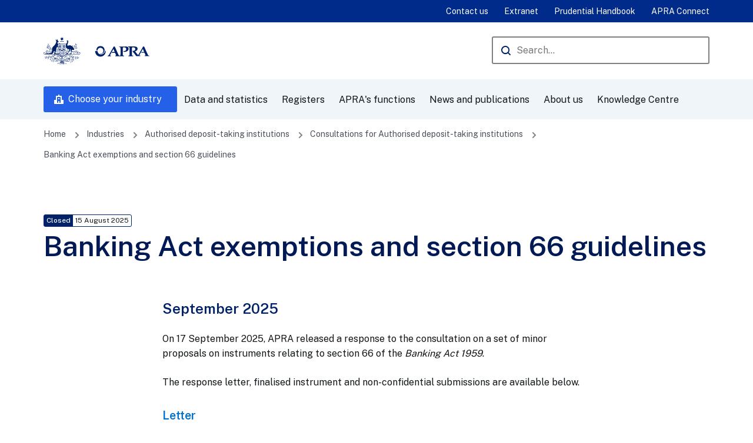

--- FILE ---
content_type: text/html; charset=UTF-8
request_url: https://www.apra.gov.au/banking-act-exemptions-and-section-66-guidelines
body_size: 15121
content:
<!DOCTYPE html>
<html lang="en" dir="ltr">
<head>
  <meta charset="utf-8" />
<script>(function(w,d,s,l,i1,i2,i3){w[l]=w[l]||[];w[l].push({'gtm.start':new Date().getTime(),event:'gtm.js'});var f=d.getElementsByTagName(s)[0],j=d.createElement(s),dl=l!='dataLayer'?'&l='+l:'';j.async=true;j.src='//www.googletagmanager.com/gtm.js?id='+i1+dl+ '&gtm_auth='+i2+'&gtm_preview='+i3+'&gtm_cookies_win=x';var n=d.querySelector('[nonce]');n&&j.setAttribute('nonce',n.nonce||n.getAttribute('nonce'));f.parentNode.insertBefore(j,f);})(window,document,'script','dataLayer','GTM-NTH9HV8N','DvY3pIQ8KD6R-JKZZdf01A','env-1');</script>
<meta name="description" content="September 2025 On 17 September 2025, APRA released a response to the consultation on a set of minor proposals on instruments relating to section 66 of the Banking Act 1959. The response letter, finalised instrument and non-confidential submissions are available below." />
<link rel="canonical" href="https://www.apra.gov.au/banking-act-exemptions-and-section-66-guidelines" />
<meta name="Generator" content="Drupal 10 (https://www.drupal.org)" />
<meta name="MobileOptimized" content="width" />
<meta name="HandheldFriendly" content="true" />
<meta name="viewport" content="width=device-width, initial-scale=1.0" />
<link rel="icon" href="/themes/apra_theme/favicon.ico" type="image/vnd.microsoft.icon" />

  <title>Banking Act exemptions and section 66 guidelines | APRA</title>
  <link rel="preconnect" href="https://fonts.googleapis.com" />
  <link rel="preconnect" href="https://fonts.gstatic.com" crossorigin />
  <link href="https://fonts.googleapis.com/css2?family=Public+Sans&display=swap" rel="stylesheet" />
  <link href="https://fonts.googleapis.com/css2?family=Public+Sans:wght@500&display=swap" rel="stylesheet" />
  <link href="https://fonts.googleapis.com/css2?family=Public+Sans:wght@600&display=swap" rel="stylesheet" />
  <link rel="stylesheet" media="all" href="/sites/default/files/css/css_wIKdGyeuO5E0x-q5a8sdtufI9q0RxZ1q9xNFnwQMwME.css?delta=0&amp;language=en&amp;theme=apra_theme&amp;include=eJxFyEEOgCAMBMAPVfskUmSjjRQIVA2_N_HiZQ4jrUvwAwbec42SSf7JWs4lSicUV58BFpF4k-ZaC405HMZRBuhWPIM_V6vpyngBDBcigA" />
<link rel="stylesheet" media="all" href="/sites/default/files/css/css_7ncOK04R485sip3EpWYNcGGjYkyCzC6-nmK5OAe8GjA.css?delta=1&amp;language=en&amp;theme=apra_theme&amp;include=eJxFyEEOgCAMBMAPVfskUmSjjRQIVA2_N_HiZQ4jrUvwAwbec42SSf7JWs4lSicUV58BFpF4k-ZaC405HMZRBuhWPIM_V6vpyngBDBcigA" />
<link rel="stylesheet" media="all" href="/themes/apra_theme/dist/css/form/form.css?t7ainp" />
<link rel="stylesheet" media="all" href="/sites/default/files/css/css_Kx8KxML8CoeyoQxe8n7Jj0XvL9UluxY-AuJRx_E2DwM.css?delta=3&amp;language=en&amp;theme=apra_theme&amp;include=eJxFyEEOgCAMBMAPVfskUmSjjRQIVA2_N_HiZQ4jrUvwAwbec42SSf7JWs4lSicUV58BFpF4k-ZaC405HMZRBuhWPIM_V6vpyngBDBcigA" />
<link rel="stylesheet" media="all" href="/themes/apra_theme/dist/css/components/secondary-menu/secondary-menu.css?t7ainp" />
<link rel="stylesheet" media="all" href="/sites/default/files/css/css_kGN_ESAJy2_qWBdOiaiQabGPkFAZoRp6F2MrYjkPJMk.css?delta=5&amp;language=en&amp;theme=apra_theme&amp;include=eJxFyEEOgCAMBMAPVfskUmSjjRQIVA2_N_HiZQ4jrUvwAwbec42SSf7JWs4lSicUV58BFpF4k-ZaC405HMZRBuhWPIM_V6vpyngBDBcigA" />

  
  <meta name="google-site-verification" content="m82leNJpW_FeOElLU1mPB0WV60fI1spYOJOiB-8djgc" />
</head>
<body>
<a href="#main-content" class="visually-hidden focusable">
  Skip to main content
</a>
<noscript>
<iframe src="https://www.googletagmanager.com/ns.html?id=GTM-NTH9HV8N&gtm_auth=DvY3pIQ8KD6R-JKZZdf01A&gtm_preview=env-1&gtm_cookies_win=x" height="0" width="0" style="display:none;visibility:hidden"></iframe>
</noscript><div data-sitewide-alert></div>
  <div class="dialog-off-canvas-main-canvas" data-off-canvas-main-canvas>
    <div class="page ">
  <header class="global header">
    <div class="global__primary global__primary--stacked">

      <div class="section__content">
        <div class="global__primary__logo-search">
          <a class="logo" href="https://www.apra.gov.au/"><span class="visually-hidden">Australian Prudential Regulation Authority (APRA) - click to go to the home page</span><img alt="APRA" src="/themes/apra_theme/logo.svg"></a>
          <div class="global__mobile-menu-toggles">
            <div class="global__toggle global__primary__mobile-menu">
              <button aria-controls="industries-menu" class="button button--primary icon--building button--left">Choose Industry</button>
            </div>
            <div class="global__toggle">
              <button aria-controls="global__primary__nav" class="global__toggle__menu button button--icon-only icon--menu">Open Menu</button>
            </div>
          </div>
          <div class="global__primary__nav">
            <div class="global__primary__search">
              <form method="GET" action="https://www.apra.gov.au/search">
                <label for="global-search">Search</label>
                <span class="global__primary__search__input input__text--icon icon--search">
                  <input id="global-search" name="query" placeholder="Search..." aria-label="Search the APRA website" type="text" autocomplete="off" required>
                </span>
                <input type="submit" value="Search" class="hidden" />
              </form>
            </div>
          </div>
        </div>
      </div>

      <div class="global__primary__nav global__primary__nav-menu">
        <div class="section__content">
          <div class="global__primary__nav-left">
              
<div id="block-mainnavigation-2" class="block block-system block-apra-menu-blockmain">
  
    
      

  <nav class="nav--dropdown nav--mega-nav nav" role="navigation" aria-label="Main navigation">
                                                  <ul region="header" class="nav__level-1">
                                                          <li class="nav__item nav__has-subnav" >
                  <span href="#" class="nav__toggle" role="button">Open/Close Menu</span>
                          <a href="/industries" class="button button--primary icon--building button--left desktop-only" data-drupal-link-system-path="industries">Choose your industry</a>
                                                        <ul class="nav__level-2">
                                                          <li class="nav__item nav__has-subnav" >
                  <span href="#" class="nav__toggle" role="button">Open/Close Menu</span>
                          <a href="/industries/authorised-deposit-taking-institutions" data-drupal-link-system-path="node/1">Authorised deposit-taking institutions</a>
                                                        <ul class="nav__level-3">
                                            <li class="nav__item" >
                          <a href="/industries/1/standards" title="Standards and guidance for authorised deposit-taking institutions" data-drupal-link-system-path="industries/1/standards">Prudential and reporting standards</a>
                        </li>
                                        <li class="nav__item" >
                          <a href="/consultations/1" title="Consultations for ADIs" data-drupal-link-system-path="consultations/1">Consultations</a>
                        </li>
                                        <li class="nav__item" >
                          <a href="/list-of-registered-authorised-deposit-taking-institutions" title="Register of authorised deposit-taking institutions" data-drupal-link-system-path="node/1269">Register of authorised deposit-taking institutions</a>
                        </li>
                                        <li class="nav__item" >
                          <a href="https://www.apra.gov.au/news-and-publications?industry%5B1%5D=1" title="News and publications for Authorised deposit-taking institutions">News and publications</a>
                        </li>
                                        <li class="nav__item" >
                          <a href="/statistics?industry%5B1%5D=1" title="Statistical publications for ADIs" data-drupal-link-query="{&quot;industry&quot;:{&quot;1&quot;:&quot;1&quot;}}" data-drupal-link-system-path="statistics">Statistical publications</a>
                        </li>
                                        <li class="nav__item" >
                          <a href="/letters-notes-advice?industry%5B1%5D=1" data-drupal-link-query="{&quot;industry&quot;:{&quot;1&quot;:&quot;1&quot;}}" data-drupal-link-system-path="letters-notes-advice">Letters, notes and advice</a>
                        </li>
                                        <li class="nav__item" >
                          <a href="/reporting-resources-for-authorised-deposit-taking-institutions" title="Reporting requirements for authorised deposit-taking institutions" data-drupal-link-system-path="node/801">Reporting resources</a>
                        </li>
                                        <li class="nav__item" >
                          <a href="/fees-and-levies-for-authorised-deposit-taking-institutions" title="Fees and levies for authorised deposit-taking institutions" data-drupal-link-system-path="node/800">Fees and levies</a>
                        </li>
                                        <li class="nav__item" >
                          <a href="/licensing-guidelines-for-authorised-deposit-taking-institutions-adi" title="Applying for a licence for an authorised deposit-taking institution" data-drupal-link-system-path="node/3936">Licensing guidelines</a>
                        </li>
                                        <li class="nav__item" >
                          <a href="/legislation-determinations-and-consent-orders-for-authorised-deposit-taking-institutions" title="Legislation, determinations and orders for authorised deposit-taking instituions" data-drupal-link-system-path="node/791">Legislation, determinations and orders</a>
                        </li>
                                        <li class="nav__item" >
                          <a href="/financial-claims-scheme-for-authorised-deposit-taking-institutions" title="Financial Claims Scheme" data-drupal-link-system-path="node/962">Financial Claims Scheme</a>
                        </li>
                                        <li class="nav__item" >
                          <a href="/frequently-asked-questions-for-authorised-deposit-taking-institutions" data-drupal-link-system-path="node/1273">Frequently asked questions</a>
                        </li>
        </ul>
  
                </li>
                                                      <li class="nav__item nav__has-subnav" >
                  <span href="#" class="nav__toggle" role="button">Open/Close Menu</span>
                          <a href="/industries/general-insurance" data-drupal-link-system-path="node/2">General insurance</a>
                                                        <ul class="nav__level-3">
                                            <li class="nav__item" >
                          <a href="/industries/2/standards" title="Standards and guidance for General Insurers" data-drupal-link-system-path="industries/2/standards">Prudential and reporting standards</a>
                        </li>
                                        <li class="nav__item" >
                          <a href="/consultations/2" title="Consultations for General Insurers" data-drupal-link-system-path="consultations/2">Consultations</a>
                        </li>
                                        <li class="nav__item" >
                          <a href="/register-of-general-insurance" title="Registers for general insurers" data-drupal-link-system-path="node/1268">Register of general insurers</a>
                        </li>
                                        <li class="nav__item" >
                          <a href="https://www.apra.gov.au/news-and-publications?industry%5B2%5D=2" title="News and Publications for General Insurers">News and publications</a>
                        </li>
                                        <li class="nav__item" >
                          <a href="/statistics?industry%5B2%5D=2" title="Statistical publications for General Insurers" data-drupal-link-query="{&quot;industry&quot;:{&quot;2&quot;:&quot;2&quot;}}" data-drupal-link-system-path="statistics">Statistical publications</a>
                        </li>
                                        <li class="nav__item" >
                          <a href="/letters-notes-advice?industry%5B2%5D=2" title="Letters, notes and advice for general insurers" data-drupal-link-query="{&quot;industry&quot;:{&quot;2&quot;:&quot;2&quot;}}" data-drupal-link-system-path="letters-notes-advice">Letters, notes and advice</a>
                        </li>
                                        <li class="nav__item" >
                          <a href="/reporting-requirements-for-general-insurance" title="Reporting requirements for general insurers" data-drupal-link-system-path="node/852">Reporting resources</a>
                        </li>
                                        <li class="nav__item" >
                          <a href="/fees-and-levies-for-general-insurers" title="Fees and levies for general insurers" data-drupal-link-system-path="node/854">Fees and levies</a>
                        </li>
                                        <li class="nav__item" >
                          <a href="/licensing-guidelines-for-general-insurers-0" title="Licensing guidelines for general insurers" data-drupal-link-system-path="node/3950">Licensing guidelines</a>
                        </li>
                                        <li class="nav__item" >
                          <a href="/legislation-for-general-insurers" data-drupal-link-system-path="node/813">Legislation and legal instruments</a>
                        </li>
                                        <li class="nav__item" >
                          <a href="/national-claims-and-policies-database" title="National claims and policies database" data-drupal-link-system-path="node/855">National claims and policies database</a>
                        </li>
                                        <li class="nav__item" >
                          <a href="/underwriting-lloyds-australia" title="Underwriting - Lloyd&#039;s in Australia" data-drupal-link-system-path="node/815">Underwriting - Lloyd&#039;s in Australia</a>
                        </li>
                                        <li class="nav__item" >
                          <a href="/financial-claims-scheme-general-insurers" title="Financial Claims Scheme" data-drupal-link-system-path="node/1250">Financial Claims Scheme</a>
                        </li>
                                        <li class="nav__item" >
                          <a href="/questions-about-general-life-and-private-health-insurers" data-drupal-link-system-path="node/856">Questions about insurers</a>
                        </li>
        </ul>
  
                </li>
                                                      <li class="nav__item nav__has-subnav" >
                  <span href="#" class="nav__toggle" role="button">Open/Close Menu</span>
                          <a href="/industries/life-insurance-and-friendly-societies" data-drupal-link-system-path="node/30">Life insurance and friendly societies</a>
                                                        <ul class="nav__level-3">
                                            <li class="nav__item" >
                          <a href="/industries/30/standards" title="Prudential and reporting standards for life insurers and friendly societies" data-drupal-link-system-path="industries/30/standards">Prudential and reporting standards</a>
                        </li>
                                        <li class="nav__item" >
                          <a href="/consultations/30" title="Consultations for life insurers and friendly societies" data-drupal-link-system-path="consultations/30">Consultations</a>
                        </li>
                                        <li class="nav__item" >
                          <a href="/list-of-registered-life-insurers-and-friendly-societies" title="Register of life insurers and friendly societies" data-drupal-link-system-path="node/1077">Register of life insurers and friendly societies</a>
                        </li>
                                        <li class="nav__item" >
                          <a href="https://www.apra.gov.au/news-and-publications?industry%5B30%5D=30" title="News and publications for Life insurance and friendly societies">News and publications</a>
                        </li>
                                        <li class="nav__item" >
                          <a href="/statistics?industry%5B30%5D=30" title="Statistical publications for life insurers and friendly societies" data-drupal-link-query="{&quot;industry&quot;:{&quot;30&quot;:&quot;30&quot;}}" data-drupal-link-system-path="statistics">Statistical publications</a>
                        </li>
                                        <li class="nav__item" >
                          <a href="/letters-notes-advice?industry%5B30%5D=30" title="Letters, notes and advice for life insurers and friendly societies" data-drupal-link-query="{&quot;industry&quot;:{&quot;30&quot;:&quot;30&quot;}}" data-drupal-link-system-path="letters-notes-advice">Letters, notes and advice</a>
                        </li>
                                        <li class="nav__item" >
                          <a href="/life-insurance-and-friendly-society-reporting-requirements" title="Reporting requirements for life insurers and friendly societies" data-drupal-link-system-path="node/900">Reporting resources</a>
                        </li>
                                        <li class="nav__item" >
                          <a href="/fees-and-levies-for-life-insurers-and-friendly-societies" title="Fees and levies for life insurers and friendly societies" data-drupal-link-system-path="node/858">Fees and levies</a>
                        </li>
                                        <li class="nav__item" >
                          <a href="/licensing-guidelines-for-life-insurers-and-friendly-societies-0" title="Licensing guidelines for life insurers and friendly societies" data-drupal-link-system-path="node/3951">Licensing guidelines</a>
                        </li>
                                        <li class="nav__item" >
                          <a href="/legislation-for-life-insurers-and-friendly-societies" data-drupal-link-system-path="node/857">Legislation and legal instruments</a>
                        </li>
                                        <li class="nav__item" >
                          <a href="/life-insurance-claims-management" title="Life insurance claims management" data-drupal-link-system-path="node/865">Life insurance claims management</a>
                        </li>
                                        <li class="nav__item" >
                          <a href="/questions-about-general-life-and-private-health-insurers" data-drupal-link-system-path="node/856">Questions about insurers</a>
                        </li>
        </ul>
  
                </li>
                                                      <li class="nav__item nav__has-subnav" >
                  <span href="#" class="nav__toggle" role="button">Open/Close Menu</span>
                          <a href="/industries/private-health-insurance" data-drupal-link-system-path="node/32">Private health insurance</a>
                                                        <ul class="nav__level-3">
                                            <li class="nav__item" >
                          <a href="/industries/32/standards" title="Prudential and reporting standards for private health insurers" data-drupal-link-system-path="industries/32/standards">Prudential and reporting standards</a>
                        </li>
                                        <li class="nav__item" >
                          <a href="/consultations/32" title="Consultations for private health insurers" data-drupal-link-system-path="consultations/32">Consultations</a>
                        </li>
                                        <li class="nav__item" >
                          <a href="/list-of-registered-private-health-insurers" title="Registers for private health insurers" data-drupal-link-system-path="node/1266">Register of private health insurers</a>
                        </li>
                                        <li class="nav__item" >
                          <a href="https://www.apra.gov.au/news-and-publications?industry%5B32%5D=32" title="News and publications for Private Health Insurance">News and publications</a>
                        </li>
                                        <li class="nav__item" >
                          <a href="/statistics?industry%5B32%5D=32" title="Statistical publications for private health insurers" data-drupal-link-query="{&quot;industry&quot;:{&quot;32&quot;:&quot;32&quot;}}" data-drupal-link-system-path="statistics">Statistical publications</a>
                        </li>
                                        <li class="nav__item" >
                          <a href="/letters-notes-advice?industry%5B32%5D=32" title="Letters, notes and advice for private health insurers" data-drupal-link-query="{&quot;industry&quot;:{&quot;32&quot;:&quot;32&quot;}}" data-drupal-link-system-path="letters-notes-advice">Letters, notes and advice</a>
                        </li>
                                        <li class="nav__item" >
                          <a href="/licensing-guidelines-for-private-health-insurers-0" title="Licensing guidelines for private health insurers" data-drupal-link-system-path="node/3952">Licensing guidelines</a>
                        </li>
                                        <li class="nav__item" >
                          <a href="/reporting-requirements-for-private-health-insurers" title="Reporting forms for private health insurers" data-drupal-link-system-path="node/949">Reporting resources</a>
                        </li>
                                        <li class="nav__item" >
                          <a href="/fees-and-levies-for-private-health-insurers" title="Fees and levies for private health insurers" data-drupal-link-system-path="node/948">Fees and levies</a>
                        </li>
                                        <li class="nav__item" >
                          <a href="/legislation-and-rules-for-private-health-insurers" title="Private health insurance rules" data-drupal-link-system-path="node/918">Legislation and rules</a>
                        </li>
                                        <li class="nav__item" >
                          <a href="/forms-for-private-health-insurers" data-drupal-link-system-path="node/945">Forms for private health insurers</a>
                        </li>
                                        <li class="nav__item" >
                          <a href="/questions-about-general-life-and-private-health-insurers" title="Questions about private health insurers" data-drupal-link-system-path="node/856">Questions about insurers</a>
                        </li>
        </ul>
  
                </li>
                                                      <li class="nav__item nav__has-subnav" >
                  <span href="#" class="nav__toggle" role="button">Open/Close Menu</span>
                          <a href="/industries/superannuation" data-drupal-link-system-path="node/33">Superannuation</a>
                                                        <ul class="nav__level-3">
                                            <li class="nav__item" >
                          <a href="/industries/33/standards" title="Prudential and reporting standards for superannuation" data-drupal-link-system-path="industries/33/standards">Prudential and reporting standards</a>
                        </li>
                                        <li class="nav__item" >
                          <a href="/consultations/33" title="Consultations for superannuation" data-drupal-link-system-path="consultations/33">Consultations</a>
                        </li>
                                        <li class="nav__item" >
                          <a href="/list-of-superannuation-institutions" title="Registers for superannuation" data-drupal-link-system-path="node/1265">Register of superannuation institutions</a>
                        </li>
                                        <li class="nav__item" >
                          <a href="https://www.apra.gov.au/news-and-publications?industry%5B33%5D=33" title="News and publications for Superannuation">News and publications</a>
                        </li>
                                        <li class="nav__item" >
                          <a href="/statistics?industry%5B33%5D=33" title="Statistical publications for Superannuation" data-drupal-link-query="{&quot;industry&quot;:{&quot;33&quot;:&quot;33&quot;}}" data-drupal-link-system-path="statistics">Statistical publications</a>
                        </li>
                                        <li class="nav__item" >
                          <a href="/letters-notes-advice?industry%5B33%5D=33" title="Letters, notes and advice for superannuation" data-drupal-link-query="{&quot;industry&quot;:{&quot;33&quot;:&quot;33&quot;}}" data-drupal-link-system-path="letters-notes-advice">Letters, notes and advice</a>
                        </li>
                                        <li class="nav__item" >
                          <a href="/annual-superannuation-performance-test" data-drupal-link-system-path="node/2293">The Annual Superannuation Performance Test</a>
                        </li>
                                        <li class="nav__item" >
                          <a href="/superannuation-product-performance" data-drupal-link-system-path="node/3559">Superannuation product performance</a>
                        </li>
                                        <li class="nav__item" >
                          <a href="/licensing-guidelines-for-superannuation-institutions-0" title="Licensing for superannuation" data-drupal-link-system-path="node/3946">Licensing guidelines and forms for superannuation</a>
                        </li>
                                        <li class="nav__item" >
                          <a href="/reporting-requirements-for-superannuation-entities" title="Reporting requirements for superannuation" data-drupal-link-system-path="node/1031">Reporting resources</a>
                        </li>
                                        <li class="nav__item" >
                          <a href="/fees-and-levies-for-superannuation" title="Fees and levies for superannuation" data-drupal-link-system-path="node/1028">Fees and levies</a>
                        </li>
                                        <li class="nav__item" >
                          <a href="/list-of-institutions-offering-retirement-savings-accounts" data-drupal-link-system-path="node/1074">Retirement savings account providers</a>
                        </li>
                                        <li class="nav__item" >
                          <a href="/legislation-and-statutory-instruments-for-superannuation-entities" title="Legislation for superannuation" data-drupal-link-system-path="node/995">Legislation and legal instruments</a>
                        </li>
                                        <li class="nav__item" >
                          <a href="/lost-members-and-wound-up-superannuation-funds" title="Lost members and wound up funds" data-drupal-link-system-path="node/1030">Lost members and wound up funds</a>
                        </li>
                                        <li class="nav__item" >
                          <a href="/tax-file-number-approvals" title="Tax file number approvals" data-drupal-link-system-path="node/982">Tax file number approvals</a>
                        </li>
                                        <li class="nav__item" >
                          <a href="/cross-agency-process-for-retirement-income-stream-products" data-drupal-link-system-path="node/988">Cross-agency process for retirement income stream products</a>
                        </li>
                                        <li class="nav__item" >
                          <a href="/frequently-asked-questions-for-superannuation-entities" data-drupal-link-system-path="node/1274">Frequently asked questions</a>
                        </li>
                                        <li class="nav__item" >
                          <a href="/forms-for-superannuation-entities" data-drupal-link-system-path="node/1032">Forms for superannuation entities</a>
                        </li>
                                        <li class="nav__item" >
                          <a href="/questions-about-superannuation-funds" data-drupal-link-system-path="node/1026">Questions about superannuation funds</a>
                        </li>
        </ul>
  
                </li>
                                                      <li class="nav__item nav__has-subnav" >
                  <span href="#" class="nav__toggle" role="button">Open/Close Menu</span>
                          <a href="/non-regulated-industries" class="nav__separator" data-drupal-link-system-path="node/1363">Non regulated industries</a>
                                                        <ul class="nav__level-3">
                                            <li class="nav__item" >
                          <a href="/non-regulated-entities-report-to-apra" data-drupal-link-system-path="node/1324">Non-regulated entities reporting to APRA</a>
                        </li>
                                        <li class="nav__item" >
                          <a href="/medical-defence-organisations" data-drupal-link-system-path="node/1061">Medical defence organisations</a>
                        </li>
        </ul>
  
                </li>
                                                      <li class="nav__item nav__has-subnav" >
                  <span href="#" class="nav__toggle" role="button">Open/Close Menu</span>
                          <a href="/" title="Cross-industry" data-drupal-link-system-path="&lt;front&gt;">Cross-Industry</a>
                                                        <ul class="nav__level-3">
                                            <li class="nav__item" >
                          <a href="/registered-financial-corporations-standards-and-guidance" data-drupal-link-system-path="node/1238">Registered financial corporations standards and guidance</a>
                        </li>
                                        <li class="nav__item" >
                          <a href="/registered-financial-corporations" data-drupal-link-system-path="node/1053">Registered financial corporations</a>
                        </li>
                                        <li class="nav__item" >
                          <a href="/list-of-registered-financial-corporations" data-drupal-link-system-path="node/1075">List of registered financial corporations</a>
                        </li>
                                        <li class="nav__item" >
                          <a href="/list-of-non-operating-holding-companies" data-drupal-link-system-path="node/1267">Register of non-operating holding companies</a>
                        </li>
                                        <li class="nav__item" >
                          <a href="/reporting-requirements-for-registered-financial-corporations" data-drupal-link-system-path="node/1070">Reporting for registered financial corporations</a>
                        </li>
                                        <li class="nav__item" >
                          <a href="/licensing-guidelines-for-non-operating-holding-companies" data-drupal-link-system-path="node/1050">Licensing non-operating holding companies</a>
                        </li>
        </ul>
  
                </li>
        </ul>
  
                </li>
                                                      <li class="nav__item nav__has-subnav" >
                  <span href="#" class="nav__toggle" role="button">Open/Close Menu</span>
                          <a href="/statistics-and-reporting" data-drupal-link-system-path="node/1302">Data and statistics</a>
                                                        <ul class="nav__level-2">
                                                          <li class="nav__item nav__has-subnav" >
                  <span href="#" class="nav__toggle" role="button">Open/Close Menu</span>
                          <a href="/statistics-0" data-drupal-link-system-path="node/1365">Statistics</a>
                                                        <ul class="nav__level-3">
                                            <li class="nav__item" >
                          <a href="/statistics" data-drupal-link-system-path="statistics">Statistical publications</a>
                        </li>
                                        <li class="nav__item" >
                          <a href="/economic-and-financial-statistics-frequently-asked-questions" data-drupal-link-system-path="node/807">Economic and financial statistics - frequently asked questions</a>
                        </li>
                                        <li class="nav__item" >
                          <a href="/adopting-standard-business-reporting" data-drupal-link-system-path="node/1156">Standard business reporting</a>
                        </li>
        </ul>
  
                </li>
                                                      <li class="nav__item nav__has-subnav" >
                  <span href="#" class="nav__toggle" role="button">Open/Close Menu</span>
                          <a href="/direct-to-apra" data-drupal-link-system-path="node/1366">Direct to APRA</a>
                                                        <ul class="nav__level-3">
                                            <li class="nav__item" >
                          <a href="/d2a-frequently-asked-questions" data-drupal-link-system-path="node/806">D2A frequently asked questions</a>
                        </li>
                                        <li class="nav__item" >
                          <a href="/validation-and-derivation-rules" data-drupal-link-system-path="node/802">Validation and derivation rules</a>
                        </li>
                                        <li class="nav__item" >
                          <a href="/sending-electronic-documents-to-apra" data-drupal-link-system-path="node/912">Sending electronic documents to APRA</a>
                        </li>
                                        <li class="nav__item" >
                          <a href="/extranet-frequently-asked-questions" data-drupal-link-system-path="node/977">Extranet frequently asked questions</a>
                        </li>
                                        <li class="nav__item" >
                          <a href="/d2a-system-and-authentication-requirements" data-drupal-link-system-path="node/1142">D2A system requirements</a>
                        </li>
                                        <li class="nav__item" >
                          <a href="/download-and-install-d2a" data-drupal-link-system-path="node/1143">Download and install D2A</a>
                        </li>
                                        <li class="nav__item" >
                          <a href="/common-d2a-errors" data-drupal-link-system-path="node/1141">Common D2A errors</a>
                        </li>
                                        <li class="nav__item" >
                          <a href="https://sbr-pet.apra.gov.au/">Plain English Taxonomy</a>
                        </li>
                                        <li class="nav__item" >
                          <a href="/d2a-and-extranet-have-replaced-auskey-mygovid-and-ram" data-drupal-link-system-path="node/1537">D2A and Extranet have replaced AUSkey with myGovID and RAM</a>
                        </li>
        </ul>
  
                </li>
                                                      <li class="nav__item nav__has-subnav" >
                  <span href="#" class="nav__toggle" role="button">Open/Close Menu</span>
                          <a href="/apra-connect" data-drupal-link-system-path="node/1623">APRA Connect</a>
                                                        <ul class="nav__level-3">
                                            <li class="nav__item" >
                          <a href="/accessing-apra-connect" data-drupal-link-system-path="node/1634">Accessing APRA Connect</a>
                        </li>
                                        <li class="nav__item" >
                          <a href="/apra-connect-support-material" data-drupal-link-system-path="node/2268">APRA Connect support material</a>
                        </li>
                                        <li class="nav__item" >
                          <a href="/apra-connect-taxonomy-artefacts" data-drupal-link-system-path="node/2184">APRA Connect Taxonomy Artefacts</a>
                        </li>
                                        <li class="nav__item" >
                          <a href="/apra-connect-release-notes" data-drupal-link-system-path="node/2566">APRA Connect release notes</a>
                        </li>
                                        <li class="nav__item" >
                          <a href="/regtech-access-to-apra-connect-test" data-drupal-link-system-path="node/2266">RegTech access to APRA Connect test</a>
                        </li>
                                        <li class="nav__item" >
                          <a href="/migrating-d2a-collections-support-material" data-drupal-link-system-path="node/3724">Migrating D2A Collections Support Material</a>
                        </li>
                                        <li class="nav__item" >
                          <a href="/apra-connect-information-security-and-technical-specifications" data-drupal-link-system-path="node/1654">APRA Connect information security and technical specifications</a>
                        </li>
                                        <li class="nav__item" >
                          <a href="/videos-for-apra-connect" data-drupal-link-system-path="node/2318">Videos for APRA Connect</a>
                        </li>
        </ul>
  
                </li>
                                                      <li class="nav__item nav__has-subnav" >
                  <span href="#" class="nav__toggle" role="button">Open/Close Menu</span>
                          <a href="/superannuation-data-transformation-project" data-drupal-link-system-path="node/2944">Superannuation Data Transformation project</a>
                                                        <ul class="nav__level-3">
                                            <li class="nav__item" >
                          <a href="https://www.apra.gov.au/consultation-on-apras-superannuation-data-transformation">Consultation</a>
                        </li>
                                        <li class="nav__item" >
                          <a href="https://www.apra.gov.au/news-and-publications?tags%5B296%5D=296">Related news</a>
                        </li>
                                        <li class="nav__item" >
                          <a href="/frequently-asked-questions-superannuation-data-transformation" data-drupal-link-system-path="node/2211">Frequently Asked Questions</a>
                        </li>
        </ul>
  
                </li>
        </ul>
  
                </li>
                                                      <li class="nav__item nav__has-subnav" >
                  <span href="#" class="nav__toggle" role="button">Open/Close Menu</span>
                          <a href="/registers" data-drupal-link-system-path="registers">Registers</a>
                                                        <ul class="nav__level-2">
                                            <li class="nav__item" >
                          <a href="/list-of-registered-authorised-deposit-taking-institutions" data-drupal-link-system-path="node/1269">Authorised deposit-taking institutions</a>
                        </li>
                                        <li class="nav__item" >
                          <a href="/register-of-general-insurance" data-drupal-link-system-path="node/1268">General Insurance</a>
                        </li>
                                        <li class="nav__item" >
                          <a href="/list-of-registered-life-insurers-and-friendly-societies" data-drupal-link-system-path="node/1077">Life insurance companies and friendly societies</a>
                        </li>
                                        <li class="nav__item" >
                          <a href="/list-of-registered-private-health-insurers" data-drupal-link-system-path="node/1266">Private health insurance</a>
                        </li>
                                        <li class="nav__item" >
                          <a href="/list-of-superannuation-institutions" data-drupal-link-system-path="node/1265">Superannuation institutions</a>
                        </li>
                                        <li class="nav__item" >
                          <a href="/list-of-non-operating-holding-companies" data-drupal-link-system-path="node/1267">Non-operating holding companies</a>
                        </li>
                                        <li class="nav__item" >
                          <a href="/list-of-registered-financial-corporations" data-drupal-link-system-path="node/1075">Registered financial corporations</a>
                        </li>
                                        <li class="nav__item" >
                          <a href="/list-of-enforceable-undertakings" data-drupal-link-system-path="node/1165">Enforceable undertakings</a>
                        </li>
                                        <li class="nav__item" >
                          <a href="/infringement-notices" title="This register records infringement notices served by APRA since 1 August 2019" data-drupal-link-system-path="node/1501">Infringement notices</a>
                        </li>
                                        <li class="nav__item" >
                          <a href="/disqualified-individuals" data-drupal-link-system-path="node/1215">Disqualifications</a>
                        </li>
        </ul>
  
                </li>
                                                      <li class="nav__item nav__has-subnav" >
                  <span href="#" class="nav__toggle" role="button">Open/Close Menu</span>
                          <a href="/apras-functions-0" data-drupal-link-system-path="node/1049">APRA&#039;s functions</a>
                                                        <ul class="nav__level-2">
                                                          <li class="nav__item nav__has-subnav" >
                  <span href="#" class="nav__toggle" role="button">Open/Close Menu</span>
                          <a href="/policy-and-regulation" data-drupal-link-system-path="node/1332">Policy and regulation</a>
                                                        <ul class="nav__level-3">
                                            <li class="nav__item" >
                          <a href="/prudential-policy" data-drupal-link-system-path="node/1041">Prudential policy</a>
                        </li>
                                        <li class="nav__item" >
                          <a href="/regulation-impact-statements" data-drupal-link-system-path="node/1166">Regulation impact statements</a>
                        </li>
        </ul>
  
                </li>
                                                      <li class="nav__item nav__has-subnav" >
                  <span href="#" class="nav__toggle" role="button">Open/Close Menu</span>
                          <a href="/apra%E2%80%99s-licensing-process-0" data-drupal-link-system-path="node/3937">APRA’s licensing process</a>
                                                        <ul class="nav__level-3">
                                            <li class="nav__item" >
                          <a href="/step-1-early-contact-apra" title="APRA&#039;s licensing process: Step 1 - Early contact with APRA" data-drupal-link-system-path="node/1046">Step 1 - Early contact with APRA</a>
                        </li>
                                        <li class="nav__item" >
                          <a href="/step-2-lodging-an-application" data-drupal-link-system-path="node/1048">Step 2 - Lodging an application</a>
                        </li>
                                        <li class="nav__item" >
                          <a href="/step-3-assessment" data-drupal-link-system-path="node/1043">Step 3 - Assessment</a>
                        </li>
                                        <li class="nav__item" >
                          <a href="/step-4-post-licensing" data-drupal-link-system-path="node/1047">Step 4 - Post licensing</a>
                        </li>
                                        <li class="nav__item" >
                          <a href="/apras-licensing-process-frequently-asked-questions" title="APRA&#039;s licensing process - frequently asked questions" data-drupal-link-system-path="node/1414">APRA&#039;s licensing process - frequently asked questions</a>
                        </li>
        </ul>
  
                </li>
                                                      <li class="nav__item nav__has-subnav" >
                  <span href="#" class="nav__toggle" role="button">Open/Close Menu</span>
                          <a href="/industry-supervision" data-drupal-link-system-path="node/1330">Industry supervision</a>
                                                        <ul class="nav__level-3">
                                            <li class="nav__item" >
                          <a href="/apras-supervision-philosophy" data-drupal-link-system-path="node/1034">Supervision philosophy</a>
                        </li>
                                        <li class="nav__item" >
                          <a href="/supervision-risk-and-intensity-sri-model" data-drupal-link-system-path="node/1044">Supervision Risk and Intensity Model</a>
                        </li>
                                        <li class="nav__item" >
                          <a href="/international-assessments" data-drupal-link-system-path="node/1066">International assessments</a>
                        </li>
                                        <li class="nav__item" >
                          <a href="/notify-a-breach" data-drupal-link-system-path="node/1079">Notify a breach</a>
                        </li>
                                        <li class="nav__item" >
                          <a href="/Industry-Supervision-FAQs" data-drupal-link-system-path="node/1948">Industry supervision - frequently asked questions</a>
                        </li>
        </ul>
  
                </li>
                                        <li class="nav__item" >
                          <a href="/enforcement" data-drupal-link-system-path="node/1035">Enforcement</a>
                        </li>
                                        <li class="nav__item" >
                          <a href="/resolution" data-drupal-link-system-path="node/1042">Resolution</a>
                        </li>
                                                      <li class="nav__item nav__has-subnav" >
                  <span href="#" class="nav__toggle" role="button">Open/Close Menu</span>
                          <a href="/financial-accountability-regime" data-drupal-link-system-path="node/3076">Financial Accountability Regime</a>
                                                        <ul class="nav__level-3">
                                            <li class="nav__item" >
                          <a href="/far-presentations" data-drupal-link-system-path="node/3259">FAR Presentations</a>
                        </li>
                                        <li class="nav__item" >
                          <a href="/legislation-and-rules-under-far" data-drupal-link-system-path="node/3497">Legislation and Rules under the FAR</a>
                        </li>
                                        <li class="nav__item" >
                          <a href="/far-privacy-collection-notice" data-drupal-link-system-path="node/3275">FAR Privacy Collection Notice</a>
                        </li>
                                        <li class="nav__item" >
                          <a href="/apra-connect-far-reporting-forms-%E2%80%93-instruction-guides" data-drupal-link-system-path="node/3340">APRA Connect reporting forms – instruction guides</a>
                        </li>
        </ul>
  
                </li>
                                        <li class="nav__item" >
                          <a href="/industry-fees-and-levies" data-drupal-link-system-path="node/1205">Industry fees and levies</a>
                        </li>
                                                      <li class="nav__item nav__has-subnav" >
                  <span href="#" class="nav__toggle" role="button">Open/Close Menu</span>
                          <a href="/grants-and-scholarships" data-drupal-link-system-path="node/1036">Grants and scholarships</a>
                                                        <ul class="nav__level-3">
                                            <li class="nav__item" >
                          <a href="/brian-gray-scholarship-program" data-drupal-link-system-path="node/1040">Brian Gray Scholarship program</a>
                        </li>
        </ul>
  
                </li>
                                                      <li class="nav__item nav__has-subnav" >
                  <span href="#" class="nav__toggle" role="button">Open/Close Menu</span>
                          <a href="/submissions" title="Submissions made by APRA" data-drupal-link-system-path="node/1239">Submissions</a>
                                                        <ul class="nav__level-3">
                                            <li class="nav__item" >
                          <a href="/apras-response-to-royal-commission-recommendations" data-drupal-link-system-path="node/1037">Royal Commission recommendations</a>
                        </li>
        </ul>
  
                </li>
        </ul>
  
                </li>
                                                      <li class="nav__item nav__has-subnav" >
                  <span href="#" class="nav__toggle" role="button">Open/Close Menu</span>
                          <a href="/news-and-publications" data-drupal-link-system-path="news-and-publications">News and publications</a>
                                                        <ul class="nav__level-2">
                                                          <li class="nav__item nav__has-subnav" >
                  <span href="#" class="nav__toggle" role="button">Open/Close Menu</span>
                          <a href="/news-and-publications" data-drupal-link-system-path="news-and-publications">News</a>
                                                        <ul class="nav__level-3">
                                            <li class="nav__item" >
                          <a href="/news-and-publications/39" data-drupal-link-system-path="news-and-publications/39">Media releases</a>
                        </li>
                                        <li class="nav__item" >
                          <a href="/news-and-publications/40" data-drupal-link-system-path="news-and-publications/40">Speeches</a>
                        </li>
                                        <li class="nav__item" >
                          <a href="/events" data-drupal-link-system-path="node/1783">Events</a>
                        </li>
                                        <li class="nav__item" >
                          <a href="/information-for-journalists" data-drupal-link-system-path="node/1184">Information for journalists</a>
                        </li>
        </ul>
  
                </li>
                                                      <li class="nav__item nav__has-subnav" >
                  <span href="#" class="nav__toggle" role="button">Open/Close Menu</span>
                          <a href="/news-and-publications" data-drupal-link-system-path="news-and-publications">Publications</a>
                                                        <ul class="nav__level-3">
                                            <li class="nav__item" >
                          <a href="/news-and-publications/160" data-drupal-link-system-path="news-and-publications/160">Corporate publications</a>
                        </li>
                                        <li class="nav__item" >
                          <a href="/apra-information-papers" data-drupal-link-system-path="node/1372">Information papers and reports</a>
                        </li>
                                        <li class="nav__item" >
                          <a href="https://www.apra.gov.au/letters-notes-advice">Letters, notes and advice</a>
                        </li>
                                        <li class="nav__item" >
                          <a href="https://www.apra.gov.au/news-and-publications/174">APRA Insight</a>
                        </li>
        </ul>
  
                </li>
        </ul>
  
                </li>
                                                      <li class="nav__item nav__has-subnav" >
                  <span href="#" class="nav__toggle" role="button">Open/Close Menu</span>
                          <a href="/about-us" data-drupal-link-system-path="node/1319">About us</a>
                                                        <ul class="nav__level-2">
                                            <li class="nav__item" >
                          <a href="/about-apra" data-drupal-link-system-path="node/816">About APRA</a>
                        </li>
                                        <li class="nav__item" >
                          <a href="/apras-accountability" data-drupal-link-system-path="node/1377">Accountability</a>
                        </li>
                                        <li class="nav__item" >
                          <a href="/enabling-legislation" data-drupal-link-system-path="node/1064">Enabling legislation</a>
                        </li>
                                                      <li class="nav__item nav__has-subnav" >
                  <span href="#" class="nav__toggle" role="button">Open/Close Menu</span>
                          <a href="/apras-commitment" title="Statements of expectation, intent and service charter" data-drupal-link-system-path="node/1327">APRA&#039;s commitment</a>
                                                        <ul class="nav__level-3">
                                            <li class="nav__item" >
                          <a href="/government-expectations-of-apra" data-drupal-link-system-path="node/1055">Government expectations of APRA</a>
                        </li>
                                        <li class="nav__item" >
                          <a href="/apra-service-charter" data-drupal-link-system-path="node/1185">Service charter</a>
                        </li>
                                        <li class="nav__item" >
                          <a href="/apra-code-of-conduct" data-drupal-link-system-path="node/1192">Code of conduct</a>
                        </li>
                                        <li class="nav__item" >
                          <a href="/inclusion-and-diversity" data-drupal-link-system-path="node/3794">Inclusion and diversity</a>
                        </li>
        </ul>
  
                </li>
                                        <li class="nav__item" >
                          <a href="/apras-executive-and-governance" data-drupal-link-system-path="node/696">APRA&#039;s executive and governance</a>
                        </li>
                                        <li class="nav__item" >
                          <a href="/apras-organisation-structure" data-drupal-link-system-path="node/703">APRA organisation structure</a>
                        </li>
                                                      <li class="nav__item nav__has-subnav" >
                  <span href="#" class="nav__toggle" role="button">Open/Close Menu</span>
                          <a href="/accountability-and-reporting" data-drupal-link-system-path="node/697">Accountability and reporting</a>
                                                        <ul class="nav__level-3">
                                            <li class="nav__item" >
                          <a href="/gift-and-hospitality-register" data-drupal-link-system-path="node/1569">Gift and hospitality register</a>
                        </li>
                                        <li class="nav__item" >
                          <a href="/regulator-performance-framework" data-drupal-link-system-path="node/1207">Regulator performance framework</a>
                        </li>
                                        <li class="nav__item" >
                          <a href="/international-assessments" data-drupal-link-system-path="node/1066">International assessments</a>
                        </li>
                                        <li class="nav__item" >
                          <a href="/apras-response-to-capability-review-report" data-drupal-link-system-path="node/818">Capability review response</a>
                        </li>
        </ul>
  
                </li>
                                        <li class="nav__item" >
                          <a href="/information-policies" data-drupal-link-system-path="node/1378">Information policies</a>
                        </li>
                                        <li class="nav__item" >
                          <a href="/memoranda-of-understanding-and-letters-of-arrangement" data-drupal-link-system-path="node/1284">Memoranda of understanding and letters of arrangement</a>
                        </li>
                                                      <li class="nav__item nav__has-subnav" >
                  <span href="#" class="nav__toggle" role="button">Open/Close Menu</span>
                          <a href="/career-opportunities" data-drupal-link-system-path="node/1326">Career opportunities</a>
                                                        <ul class="nav__level-3">
                                            <li class="nav__item" >
                          <a href="/why-work-at-apra" data-drupal-link-system-path="node/1080">Why work at APRA</a>
                        </li>
                                        <li class="nav__item" >
                          <a href="/graduate-careers" data-drupal-link-system-path="node/3341">Graduate careers</a>
                        </li>
                                        <li class="nav__item" >
                          <a href="/grants-and-scholarships" data-drupal-link-system-path="node/1036">Grants and scholarships</a>
                        </li>
                                        <li class="nav__item" >
                          <a href="https://apra.referrals.selectminds.com/">Current vacancies</a>
                        </li>
        </ul>
  
                </li>
        </ul>
  
                </li>
                                                      <li class="nav__item nav__has-subnav" >
                  <span href="#" class="nav__toggle" role="button">Open/Close Menu</span>
                          <a href="/apras-knowledge-centre" data-drupal-link-system-path="node/1379">Knowledge Centre</a>
                                                        <ul class="nav__level-2">
                                                          <li class="nav__item nav__has-subnav" >
                  <span href="#" class="nav__toggle" role="button">Open/Close Menu</span>
                          <a href="/apra-explains" data-drupal-link-system-path="node/1814">APRA Explains</a>
                                                        <ul class="nav__level-3">
                                            <li class="nav__item" >
                          <a href="/who-we-are" title="APRA explains who we are" data-drupal-link-system-path="node/1810">Who we are</a>
                        </li>
                                        <li class="nav__item" >
                          <a href="/what-prudential-regulation" data-drupal-link-system-path="node/1815">What is prudential regulation?</a>
                        </li>
                                        <li class="nav__item" >
                          <a href="/what-we-do" data-drupal-link-system-path="node/1811">What we do</a>
                        </li>
                                        <li class="nav__item" >
                          <a href="/apra%E2%80%99s-place-wider-regulatory-environment" data-drupal-link-system-path="node/1812">APRA’s place in the wider regulatory environment</a>
                        </li>
                                        <li class="nav__item" >
                          <a href="/apra-explains-financial-claims-scheme" data-drupal-link-system-path="node/1813">The Financial Claims Scheme</a>
                        </li>
                                        <li class="nav__item" >
                          <a href="/apra-explains-capital" data-drupal-link-system-path="node/1627">Capital</a>
                        </li>
                                        <li class="nav__item" >
                          <a href="/apra-explains-capital-buffers-banking" data-drupal-link-system-path="node/3921">Capital buffers in banking</a>
                        </li>
                                        <li class="nav__item" >
                          <a href="/apra-explains-liquidity-banking" data-drupal-link-system-path="node/1844">Liquidity in banking</a>
                        </li>
                                        <li class="nav__item" >
                          <a href="/apra-explains-risk-weighted-assets" data-drupal-link-system-path="node/1728">Risk-weighted assets</a>
                        </li>
                                        <li class="nav__item" >
                          <a href="/apra-explains-applying-to-apra-to-use-restricted-words" data-drupal-link-system-path="node/2050">Applying to use restricted words</a>
                        </li>
                                        <li class="nav__item" >
                          <a href="/data-find-capital-resilience-australia%E2%80%99s-general-insurance-industry" data-drupal-link-system-path="node/1628">Capital resilience in Australia’s general insurance industry</a>
                        </li>
                                        <li class="nav__item" >
                          <a href="/apra-explains-successor-fund-transfers-superannuation" data-drupal-link-system-path="node/2151">Successor fund transfers in superannuation</a>
                        </li>
                                        <li class="nav__item" >
                          <a href="/apra%E2%80%99s-role-private-health-insurance-premium-increases" data-drupal-link-system-path="node/3980">APRA’s role in private health insurance premium increases</a>
                        </li>
                                        <li class="nav__item" >
                          <a href="/apra-explains-importance-of-managing-operational-risk" data-drupal-link-system-path="node/3796">Importance of managing operational risk</a>
                        </li>
                                        <li class="nav__item" >
                          <a href="/apra-explains-cyber-security" data-drupal-link-system-path="node/3902">Cyber security</a>
                        </li>
        </ul>
  
                </li>
                                        <li class="nav__item" >
                          <a href="/questions-about-banks-building-societies-and-credit-unions-authorised-deposit-taking-institutions" data-drupal-link-system-path="node/799">Questions about authorised deposit-taking institutions</a>
                        </li>
                                        <li class="nav__item" >
                          <a href="/questions-about-general-life-and-private-health-insurers" data-drupal-link-system-path="node/856">Questions about general, life and private health insurers</a>
                        </li>
                                        <li class="nav__item" >
                          <a href="/questions-about-superannuation-funds" data-drupal-link-system-path="node/1026">Questions about superannuation funds</a>
                        </li>
                                        <li class="nav__item" >
                          <a href="/glossary" data-drupal-link-system-path="node/1325">Glossary</a>
                        </li>
                                                      <li class="nav__item nav__has-subnav" >
                  <span href="#" class="nav__toggle" role="button">Open/Close Menu</span>
                          <a href="/financial-claims-scheme-0" data-drupal-link-system-path="node/1298">Financial Claims Scheme</a>
                                                        <ul class="nav__level-3">
                                            <li class="nav__item" >
                          <a href="/about-financial-claims-scheme" data-drupal-link-system-path="node/1251">About the Financial Claims Scheme</a>
                        </li>
                                        <li class="nav__item" >
                          <a href="/financial-claims-scheme-banks-building-societies-and-credit-unions" data-drupal-link-system-path="node/1253">Banks, building societies and credit unions</a>
                        </li>
                                        <li class="nav__item" >
                          <a href="/types-of-banking-institutions-covered-under-financial-claims-scheme" data-drupal-link-system-path="node/1262">Types of banking institutions covered</a>
                        </li>
                                        <li class="nav__item" >
                          <a href="/list-of-authorised-deposit-taking-institutions-covered-under-financial-claims-scheme" data-drupal-link-system-path="node/1248">List of authorised deposit-taking institutions covered</a>
                        </li>
                                        <li class="nav__item" >
                          <a href="/types-of-accounts-covered-under-financial-claims-scheme" data-drupal-link-system-path="node/1261">Types of accounts covered</a>
                        </li>
                                        <li class="nav__item" >
                          <a href="/different-banking-businesses-under-one-banking-licence" data-drupal-link-system-path="node/1710">Different banking businesses under one banking licence</a>
                        </li>
                                        <li class="nav__item" >
                          <a href="/deposit-checker-are-your-deposits-protected" data-drupal-link-system-path="node/1342">Deposit checker - Are your deposits protected?</a>
                        </li>
                                        <li class="nav__item" >
                          <a href="/general-insurers-covered-under-financial-claims-scheme" data-drupal-link-system-path="node/1249">General insurers covered</a>
                        </li>
                                        <li class="nav__item" >
                          <a href="/insurance-policy-holders-covered" data-drupal-link-system-path="node/1259">Insurance policy holders covered</a>
                        </li>
                                        <li class="nav__item" >
                          <a href="/frequently-asked-questions-about-financial-claims-scheme" data-drupal-link-system-path="node/1252">Financial Claims Scheme frequently asked questions</a>
                        </li>
                                        <li class="nav__item" >
                          <a href="/australian-government-deposit-guarantee-scheme-seal" data-drupal-link-system-path="node/1709">Australian Government deposit guarantee scheme seal</a>
                        </li>
                                        <li class="nav__item" >
                          <a href="/financial-claims-scheme-glossary" data-drupal-link-system-path="node/1341">Financial Claims Scheme glossary</a>
                        </li>
        </ul>
  
                </li>
        </ul>
  
                </li>
        </ul>
  
  </nav>


  </div>


          </div>
          <div class="global__primary__nav-right">
            
          </div>
        </div>
      </div>
    </div>
    <div class="global__secondary section section--top-xs section--bottom-xs nick">
      <div class="section__content">
          
<div id="block-secondarynavigationright" class="block block-system block-system-menu-blocksecondary-navigation-right">
  
    
      

  <nav class="nav global__secondary__nav nav--inline menu" role="navigation" aria-label="Secondary navigation (right)">
                                            <ul region="secondary_menus" class="menu__menu">
                                            <li class="menu__item" >
                          <a href="/questions-or-complaints" target="_self" data-drupal-link-system-path="node/2611">Contact us</a>
                        </li>
                                        <li class="menu__item" >
                          <a href="/apra-extranet" target="_self" title="Industry access to D2A" data-drupal-link-system-path="node/1183">Extranet</a>
                        </li>
                                        <li class="menu__item" >
                          <a href="https://handbook.apra.gov.au">Prudential Handbook</a>
                        </li>
                                        <li class="menu__item" >
                          <a href="https://www.apra.gov.au/apra-connect">APRA Connect</a>
                        </li>
        </ul>
  
  </nav>


  </div>


      </div>
    </div>
  </header>

  <main>
    <a id="main-content" tabindex="-1"></a>
      <div data-drupal-messages-fallback class="hidden"></div>


    
      
<div id="block-content" class="block block-system block-system-main-block">
  
    
      <article>

  
  

  <div>
    <div  class="section section--sides-no-padding background--white background--grid page__title-wrapper">
  <div class="section__content">

    <div >
      
<div class="block block-system block-system-breadcrumb-block">
  
    
        <nav class="nav nav--inline nav--breadcrumb" role="navigation" aria-labelledby="system-breadcrumb">
    <h2 id="system-breadcrumb" class="visually-hidden is-excluded">Breadcrumb</h2>
    <ul>
          <li>
                  <a href="/">Home</a>
              </li>
          <li>
                  <a href="/industries">Industries</a>
              </li>
          <li>
                  <a href="/industries/authorised-deposit-taking-institutions">Authorised deposit-taking institutions</a>
              </li>
          <li>
                  <a href="/consultations/1">Consultations for Authorised deposit-taking institutions</a>
              </li>
          <li>
                  Banking Act exemptions and section 66 guidelines
              </li>
        </ul>
  </nav>

  </div>

<div class="block block-layout-builder block-extra-field-blocknodeconsultation-topiccontent-moderation-control">
  
    
      
  </div>

    </div>

    <div  class="page__title section--top-l">
      
<div class="block block-apra-consultations block-apra-consultation-topic-status">
  
    
      <div class="standard__tag" style="border-color: #890B58">
  <div class="standard__tag__key" style="background-color: #890B58;  color: #FFF; ">
    <span class="visually-hidden">Status: </span>Closed
  </div>
  <div class="standard__tag__value">15 August 2025</div>
</div>


  </div>

<div class="block block-layout-builder block-field-blocknodeconsultation-topictitle">
  
    
      <span><h1>Banking Act exemptions and section 66 guidelines</h1>
</span>

  </div>

    </div>
  </div>
</div>
<section  class="section">
  <div class="rich-text">
    <div  class="page__middle page__middle--contained">
      
<div class="block block-layout-builder block-field-blocknodeconsultation-topicbody">
  
    
      <h2 class="text--primary" id="september-2025">September 2025</h2><p><br>On 17<span> September</span> 2025, APRA released a response to the consultation on a set of minor proposals on instruments relating to section 66 of the <em>Banking Act 1959</em>.</p><p>The response letter, finalised instrument and non-confidential submissions are available below.</p><h3 class="text--brand-cobalt" id="letter">Letter</h3><p><a href="/consultation-response-%E2%80%93-minor-proposals-on-banking-act-1959-section-66-instruments" data-entity-type="node" data-entity-uuid="838a988e-96dd-4c48-853d-6c59fbb3473d" data-entity-substitution="canonical" title="Consultation Response – Minor proposals on Banking Act 1959 Section 66 Instruments">Consultation Response – Minor proposals on Banking Act 1959 Section 66 Instruments</a></p><h3 class="text--brand-cobalt" id="final-instrument">Final instrument</h3><p><div data-entity-type="media" data-entity-uuid="b5de5586-6024-48be-928f-cc7ccb5ffa54" data-embed-button="media_entity_embed" data-entity-embed-display="entity_reference:apra_media_sized_embed_formatter" data-entity-embed-display-settings="{&quot;alignment&quot;:&quot;&quot;,&quot;caption&quot;:&quot;Published 17 September 2025&quot;}" data-langcode="en" class="entity-embed-document-link-container"><div apra-media-type="document" class="document-link-container"><div class="field field-field-media-file field-type-file field-label-hidden"><a href="https://www.apra.gov.au/sites/default/files/2025-09/Banking%20%28restricted%20word%20or%20expression%29%20determination%20No%201%20of%202025%20%E2%80%93%20credit%20co-operative.pdf" class="document-link"><span class="document-link__label">Banking (restricted word or expression) determination No 1 of 2025 – credit co-operative</span><span class="document-link__type">PDF</span><span class="document-link__size">151.66 KB</span></a></div></div><div class="figure__caption">Published 17 September 2025</div></div><br></p><h3 class="text--brand-cobalt" id="non-confidential-submissions">Non-confidential submissions</h3><p><div data-entity-type="media" data-entity-uuid="e7bcabe0-9a49-4aa2-9777-53783a8364d1" data-embed-button="media_entity_embed" data-entity-embed-display="entity_reference:apra_media_sized_embed_formatter" data-entity-embed-display-settings="{&quot;alignment&quot;:&quot;&quot;,&quot;caption&quot;:&quot;Published 17 September 2025&quot;}" data-langcode="en" class="entity-embed-document-link-container"><div apra-media-type="document" class="document-link-container"><div class="field field-field-media-file field-type-file field-label-hidden"><a href="https://www.apra.gov.au/sites/default/files/2025-09/Submission%20-%20Customer%20Owned%20Banking%20Association%20August%202025.pdf" class="document-link"><span class="document-link__label">Submission: Customer Owned Banking Association August 2025</span><span class="document-link__type">PDF</span><span class="document-link__size">134.62 KB</span></a></div></div><div class="figure__caption">Published 17 September 2025</div></div><div data-entity-type="media" data-entity-uuid="d38eb2c5-b5e7-47f8-b406-084e528c2956" data-embed-button="media_entity_embed" data-entity-embed-display="entity_reference:apra_media_sized_embed_formatter" data-entity-embed-display-settings="{&quot;alignment&quot;:&quot;&quot;,&quot;caption&quot;:&quot;Published 17 September 2025&quot;}" data-langcode="en" class="entity-embed-document-link-container"><div apra-media-type="document" class="document-link-container"><div class="field field-field-media-file field-type-file field-label-hidden"><a href="https://www.apra.gov.au/sites/default/files/2025-09/Submission%20-%20The%20Australian%20Financial%20Markets%20Association%20August%202025.pdf" class="document-link"><span class="document-link__label">Submission: The Australian Financial Markets Association August 2025</span><span class="document-link__type">PDF</span><span class="document-link__size">328.68 KB</span></a></div></div><div class="figure__caption">Published 17 September 2025</div></div><br></p><h2 class="text--primary" id="june-2025">June 2025</h2><p><br>On 18 June 2025, APRA released a letter to consult on a set of minor proposals on instruments relating to section 66 of the Banking Act 1959.&nbsp;<br><br>Submissions on APRA's proposals should be sent by 15 August 2025.<br><br>The consultation letter and draft instruments can be found below.</p><h3 class="text--primary text--brand-cobalt" id="letter-1">Letter</h3><p><a href="/consultation-on-banking-act-1959-section-66-instruments" data-entity-type="node" data-entity-uuid="55d0e951-3500-417d-8230-600af39bb411" data-entity-substitution="canonical" title="Consultation on Banking Act 1959 Section 66 Instruments">Consultation on Banking Act 1959 Section 66 Instruments</a></p><h3 class="text--primary text--brand-cobalt" id="draft-instruments">Draft instruments</h3><p><div data-entity-type="media" data-entity-uuid="b740fe47-ddf1-4b17-8b62-14920c286cc3" data-embed-button="media_entity_embed" data-entity-embed-display="entity_reference:apra_media_sized_embed_formatter" data-entity-embed-display-settings="{&quot;alignment&quot;:&quot;&quot;,&quot;caption&quot;:&quot;Published 18 June 2025&quot;}" data-langcode="en" class="entity-embed-document-link-container"><div apra-media-type="document" class="document-link-container"><div class="field field-field-media-file field-type-file field-label-hidden"><a href="https://www.apra.gov.au/sites/default/files/2025-06/Banking%20exemption%20%E2%80%93%20foreign%20securities.pdf" class="document-link"><span class="document-link__label">Banking exemption – foreign securities</span><span class="document-link__type">PDF</span><span class="document-link__size">163.5 KB</span></a></div></div><div class="figure__caption">Published 18 June 2025</div></div><div data-entity-type="media" data-entity-uuid="5fab1cc7-2648-43c2-89e9-30b0ac33a23a" data-embed-button="media_entity_embed" data-entity-embed-display="entity_reference:apra_media_sized_embed_formatter" data-entity-embed-display-settings="{&quot;alignment&quot;:&quot;&quot;,&quot;caption&quot;:&quot;Published 18 June 2025&quot;}" data-langcode="en" class="entity-embed-document-link-container"><div apra-media-type="document" class="document-link-container"><div class="field field-field-media-file field-type-file field-label-hidden"><a href="https://www.apra.gov.au/sites/default/files/2025-06/Banking%20%28restricted%20word%20or%20expression%29%20determination%20%E2%80%93%20credit%20co-operative.pdf" class="document-link"><span class="document-link__label">Banking (restricted word or expression) determination – credit co-operative</span><span class="document-link__type">PDF</span><span class="document-link__size">164.26 KB</span></a></div></div><div class="figure__caption">Published 18 June 2025</div></div><br></p><h2 class="text--primary" id="march-2016">March 2016</h2><h3 class="text--primary" id="response-paper">Response paper</h3><p><div data-langcode="en" data-entity-type="media" data-entity-uuid="02d5c292-f283-4af0-906a-0789272e0cf3" data-embed-button="media_entity_embed" data-entity-embed-display="entity_reference:apra_media_sized_embed_formatter" data-entity-embed-display-settings="{&quot;alignment&quot;:&quot;&quot;,&quot;caption&quot;:&quot;&quot;}" class="entity-embed-document-link-container"><div apra-media-type="document" class="document-link-container"><div class="field field-field-media-file field-type-file field-label-hidden"><a href="https://www.apra.gov.au/sites/default/files/160324%2520RP%2520RCDFs%2520FINAL_0.pdf" class="document-link"><span class="document-link__label">Response to Submissions: Religious Charitable Development Funds March 2016</span><span class="document-link__type">PDF</span><span class="document-link__size">369.62 KB</span></a></div></div></div><br></p><h3 class="text--primary" id="non-confidential-submissions-1">Non-confidential&nbsp; submissions</h3><p><div data-langcode="en" data-entity-type="media" data-entity-uuid="02f8e3c7-efaa-4393-99fe-132198e78718" data-embed-button="media_entity_embed" data-entity-embed-display="entity_reference:apra_media_sized_embed_formatter" data-entity-embed-display-settings="{&quot;alignment&quot;:&quot;&quot;,&quot;caption&quot;:&quot;&quot;}" class="entity-embed-document-link-container"><div apra-media-type="document" class="document-link-container"><div class="field field-field-media-file field-type-file field-label-hidden"><a href="https://www.apra.gov.au/sites/default/files/afsa-0002_-_upload_0.pdf" class="document-link"><span class="document-link__label">Submission: Anglican Funds South Australia March 2016</span><span class="document-link__type">PDF</span><span class="document-link__size">295.25 KB</span></a></div></div></div><div data-langcode="en" data-entity-type="media" data-entity-uuid="45d5ad25-7be0-4141-9a9b-feabfb5ae593" data-embed-button="media_entity_embed" data-entity-embed-display="entity_reference:apra_media_sized_embed_formatter" data-entity-embed-display-settings="{&quot;alignment&quot;:&quot;&quot;,&quot;caption&quot;:&quot;&quot;}" class="entity-embed-document-link-container"><div apra-media-type="document" class="document-link-container"><div class="field field-field-media-file field-type-file field-label-hidden"><a href="https://www.apra.gov.au/sites/default/files/baptist_financial_services_-_upload_0.pdf" class="document-link"><span class="document-link__label">Submission: Baptist Financial Services March 2016</span><span class="document-link__type">PDF</span><span class="document-link__size">636.95 KB</span></a></div></div></div><div data-langcode="en" data-entity-type="media" data-entity-uuid="2d67ecca-179f-4941-81e6-45981d0c32b9" data-embed-button="media_entity_embed" data-entity-embed-display="entity_reference:apra_media_sized_embed_formatter" data-entity-embed-display-settings="{&quot;alignment&quot;:&quot;&quot;,&quot;caption&quot;:&quot;&quot;}" class="entity-embed-document-link-container"><div apra-media-type="document" class="document-link-container"><div class="field field-field-media-file field-type-file field-label-hidden"><a href="https://www.apra.gov.au/sites/default/files/moores_pty_ltd_-_upload_0.pdf" class="document-link"><span class="document-link__label">Submission: Moores Pty Ltd March 2016</span><span class="document-link__type">PDF</span><span class="document-link__size">312.38 KB</span></a></div></div></div><div data-langcode="en" data-entity-type="media" data-entity-uuid="b26b6dae-e886-4248-9e58-4316e4753cb3" data-embed-button="media_entity_embed" data-entity-embed-display="entity_reference:apra_media_sized_embed_formatter" data-entity-embed-display-settings="{&quot;alignment&quot;:&quot;&quot;,&quot;caption&quot;:&quot;&quot;}" class="entity-embed-document-link-container"><div apra-media-type="document" class="document-link-container"><div class="field field-field-media-file field-type-file field-label-hidden"><a href="https://www.apra.gov.au/sites/default/files/queensland_baptists_0.pdf" class="document-link"><span class="document-link__label">Submission: Queensland Baptists March 2016</span><span class="document-link__type">PDF</span><span class="document-link__size">808.71 KB</span></a></div></div></div><br></p><h2 class="text--primary" id="november-2014">November 2014</h2><h3 class="text--primary" id="response-paper-1">Response paper</h3><p><div data-langcode="en" data-entity-type="media" data-entity-uuid="46316ff9-b962-448c-804e-20aa0d5a35bf" data-embed-button="media_entity_embed" data-entity-embed-display="entity_reference:apra_media_sized_embed_formatter" data-entity-embed-display-settings="{&quot;alignment&quot;:&quot;&quot;,&quot;caption&quot;:&quot;&quot;}" class="entity-embed-document-link-container"><div apra-media-type="document" class="document-link-container"><div class="field field-field-media-file field-type-file field-label-hidden"><a href="https://www.apra.gov.au/sites/default/files/141125-rfc-response-paper_0.pdf" class="document-link"><span class="document-link__label">Response Paper: Registered Financial Corporations November 2014</span><span class="document-link__type">PDF</span><span class="document-link__size">339.79 KB</span></a></div></div></div><br></p><h2 class="text--primary" id="april-2013">April 2013&nbsp;</h2><h3 class="text--primary" id="discussion-paper">Discussion paper</h3><p><div data-langcode="en" data-entity-type="media" data-entity-uuid="0e1b5c09-f995-422c-ac3e-d65e5c0acd9e" data-embed-button="media_entity_embed" data-entity-embed-display="entity_reference:apra_media_sized_embed_formatter" data-entity-embed-display-settings="{&quot;alignment&quot;:&quot;&quot;,&quot;caption&quot;:&quot;&quot;}" class="entity-embed-document-link-container"><div apra-media-type="document" class="document-link-container"><div class="field field-field-media-file field-type-file field-label-hidden"><a href="https://www.apra.gov.au/sites/default/files/130418-dp-banking-act-exemptions-and-section-66-guidelines_0.pdf" class="document-link"><span class="document-link__label">Discussion Paper: Banking Act exemptions and section 66 guidelines April 2013</span><span class="document-link__type">PDF</span><span class="document-link__size">284.26 KB</span></a></div></div></div><br></p><h3 class="text--primary" id="letters">Letters&nbsp;</h3><h4 id="toc-16-december-2013-proposals-on-rfc-exemption-order">16 December 2013 - Proposals on RFC Exemption Order</h4><p>On 19 April 2013, APRA released a discussion paper setting out proposed changes to the operation of Banking Exemption Order 96, which sets out conditions that RFCs must meet in order to obtain exemption from authorisation under the Banking Act 1959. On 23 September 2013, APRA wrote to RFCs to advise them that in order to allow APRA an adequate opportunity to brief the new Government on its consultations on the RFC Exemption Order, the commencement of any changes to the Exemption Order would be deferred until 1 January 2014.</p><p>APRA is currently awaiting information that will enable it to complete the Government’s new compliance costing process for regulatory reforms. Accordingly, APRA will delay the commencement of any changes to the RFC Exemption Order to a date that will be advised to RFCs.</p><p>If you have questions in relation to this matter, please contact Gavin Maunder, Policy Adviser on (02) 9210 3461.</p><h4 id="toc-23-september-2013-proposals-on-rfc-exemption-order">23 September 2013 - Proposals on RFC Exemption Order</h4><p>On 19 April 2013, APRA released a discussion paper setting out proposed changes to the operation of Banking Exemption Order 96 that sets out conditions that RFCs must meet in order to obtain exemption from authorisation under the Banking Act 1959. On 24 June 2013, APRA wrote to RFCs to advise them of the decision to delay commencement of any changes to the Exemption Order until 1 October 2013.</p><p>To allow APRA an adequate opportunity to brief the new Government on its consultations on the RFC Exemption Order, the commencement of any changes to the Exemption Order will be deferred until 1 January 2014.</p><p>If you have questions in relation to this matter, please contact Jane O’Doherty, Senior Manager of ADI Policy, on (02) 9210 3175.</p><h4 id="toc-24-june-2013-proposals-on-rfc-exemption-order">24 June 2013 - Proposals on RFC Exemption Order</h4><p>On 19 April 2013 APRA released a discussion paper setting out proposed changes to the operation of Banking Exemption Order 96 that sets out conditions which RFCs must meet in order to obtain exemption from authorisation under the Banking Act 1959. This was followed by a letter on 24 May regarding proposed modified transition arrangements.</p><p>Originally, APRA had intended that any changes to the Exemption Order would take effect from 1 July 2013. APRA is currently refining the details of the changes, but the decision has been made to delay commencement of any changes to the Exemption Order until 1 October 2013. Details of those changes will be released in the coming weeks.</p><p>If you have questions in relation to this matter, please contact Gavin Maunder, Policy Advisor on (02) 9210 3461.</p><h4 id="toc-24-may-2013-transition-period-for-retail-at-call-accounts">24 May 2013 - Transition period for retail at-call accounts</h4><p>On 19 April 2013 APRA released a discussion paper setting out proposed changes to the operation of Exemption Order 96. This Order exempts an RFC from the need to comply with the Banking Act 1959, provided the RFC complies with the conditions set out in the Order.</p><p>One of the proposals in the discussion paper is that from 1 July 2013 RFCs will not be able to offer at-call investments to retail customers, and by that date any existing retail at-call funds will need to be redeemed by customers or converted to debentures with a minimum 31 day maturity. Since the release of the discussion paper, APRA has received a number of enquiries and submissions which indicate some uncertainty as to when the proposals would apply if implemented. Concerns have also been expressed that the proposed implementation date for existing investments is too short, given the operational work involved.</p><p>Noting that the formal consultation does not close until today and that APRA is yet to make a final decision on the proposals, APRA has concluded that a longer transition period should be provided for existing at-call retail funds. Therefore, should APRA decide to implement the current proposals with regard to retail at-call investments, the revised timing will be:</p><ul><li>from 1 July 2013, no new at-call accounts are to be accepted by RFCs;</li><li>and existing accounts at 30 June 2013 may continue to be operated at-call until 30 June 2014.</li></ul><p>RFCs are expected to use this longer transition period to more smoothly manage the conversion of existing accounts to debentures with a minimum maturity period of 31 days, or alternatively to adjust their balance sheets through more term funding or reduced assets.</p><p>All other proposals in the discussion paper are unchanged. APRA will make a final decision on its proposals after due consideration of submissions.</p><p>If you have questions in relation to this matter, please contact Gavin Maunder, Policy Advisor on (02) 9210 3461.</p><h3 class="text--primary" id="draft-guidelines">Draft guidelines</h3><p><div data-langcode="en" data-entity-type="media" data-entity-uuid="1b57e3ed-db92-4389-8b8b-cc6f270a1992" data-embed-button="media_entity_embed" data-entity-embed-display="entity_reference:apra_media_sized_embed_formatter" data-entity-embed-display-settings="{&quot;alignment&quot;:&quot;&quot;,&quot;caption&quot;:&quot;&quot;}" class="entity-embed-document-link-container"><div apra-media-type="document" class="document-link-container"><div class="field field-field-media-file field-type-file field-label-hidden"><a href="https://www.apra.gov.au/sites/default/files/130418-guidelines-implementation-of-section-66-final-draft_0.pdf" class="document-link"><span class="document-link__label">Guidelines: Implementation of section 66 of the Banking Act 1959 April 2013</span><span class="document-link__type">PDF</span><span class="document-link__size">158.91 KB</span></a></div></div></div><br></p><h3 class="text--primary" id="non-confidential-submissions-2">Non confidential submissions</h3><p><div data-langcode="en" data-entity-type="media" data-entity-uuid="5a8193b8-3146-4b19-be02-5032a74224bc" data-embed-button="media_entity_embed" data-entity-embed-display="entity_reference:apra_media_sized_embed_formatter" data-entity-embed-display-settings="{&quot;alignment&quot;:&quot;&quot;,&quot;caption&quot;:&quot;&quot;}" class="entity-embed-document-link-container"><div apra-media-type="document" class="document-link-container"><div class="field field-field-media-file field-type-file field-label-hidden"><a href="https://www.apra.gov.au/sites/default/files/abacus-submission-banking-act-exemptions-may-2013-redacted_0.pdf" class="document-link"><span class="document-link__label">Submission: Abacus (Banking Act exemptions) April 2013</span><span class="document-link__type">PDF</span><span class="document-link__size">265.78 KB</span></a></div></div></div><div data-langcode="en" data-entity-type="media" data-entity-uuid="82beab9e-a186-4eea-bac6-38fadc015ce4" data-embed-button="media_entity_embed" data-entity-embed-display="entity_reference:apra_media_sized_embed_formatter" data-entity-embed-display-settings="{&quot;alignment&quot;:&quot;&quot;,&quot;caption&quot;:&quot;&quot;}" class="entity-embed-document-link-container"><div apra-media-type="document" class="document-link-container"><div class="field field-field-media-file field-type-file field-label-hidden"><a href="https://www.apra.gov.au/sites/default/files/abacus-submission-section-66-guidelines-may-2013-redacted_0.pdf" class="document-link"><span class="document-link__label">Submission: Abacus (Section 66 guidelines) April 2013</span><span class="document-link__type">PDF</span><span class="document-link__size">239.21 KB</span></a></div></div></div><div data-langcode="en" data-entity-type="media" data-entity-uuid="80f7da70-3553-440f-ad94-414bf6f576f6" data-embed-button="media_entity_embed" data-entity-embed-display="entity_reference:apra_media_sized_embed_formatter" data-entity-embed-display-settings="{&quot;alignment&quot;:&quot;&quot;,&quot;caption&quot;:&quot;&quot;}" class="entity-embed-document-link-container"><div apra-media-type="document" class="document-link-container"><div class="field field-field-media-file field-type-file field-label-hidden"><a href="https://www.apra.gov.au/sites/default/files/acbc-submission-banking-act-exemptions-section-66-guidelines-may-2013-redacted_0.pdf" class="document-link"><span class="document-link__label">Submission: Australian Catholic Bishops Conference April 2013</span><span class="document-link__type">PDF</span><span class="document-link__size">264.13 KB</span></a></div></div></div><div data-langcode="en" data-entity-type="media" data-entity-uuid="c660c41f-6aa1-4158-8b39-c104b8cbecf8" data-embed-button="media_entity_embed" data-entity-embed-display="entity_reference:apra_media_sized_embed_formatter" data-entity-embed-display-settings="{&quot;alignment&quot;:&quot;&quot;,&quot;caption&quot;:&quot;&quot;}" class="entity-embed-document-link-container"><div apra-media-type="document" class="document-link-container"><div class="field field-field-media-file field-type-file field-label-hidden"><a href="https://www.apra.gov.au/sites/default/files/adf-submission-banking-act-exemptions-section-66-guidelines-may-2013-redacted_0.pdf" class="document-link"><span class="document-link__label">Submission: Anglican Development Fund April 2013</span><span class="document-link__type">PDF</span><span class="document-link__size">951.07 KB</span></a></div></div></div><div data-langcode="en" data-entity-type="media" data-entity-uuid="3023f0d5-a2b4-49b9-b234-77c4d9862ac2" data-embed-button="media_entity_embed" data-entity-embed-display="entity_reference:apra_media_sized_embed_formatter" data-entity-embed-display-settings="{&quot;alignment&quot;:&quot;&quot;,&quot;caption&quot;:&quot;&quot;}" class="entity-embed-document-link-container"><div apra-media-type="document" class="document-link-container"><div class="field field-field-media-file field-type-file field-label-hidden"><a href="https://www.apra.gov.au/sites/default/files/afc-submission-banking-act-exemptions-section-66-guidelines-may-2013-redacted_0.pdf" class="document-link"><span class="document-link__label">Submission: Australian Finance Conference April 2013</span><span class="document-link__type">PDF</span><span class="document-link__size">169.13 KB</span></a></div></div></div><div data-langcode="en" data-entity-type="media" data-entity-uuid="276601de-abc4-4164-9b1d-65b8f6675a05" data-embed-button="media_entity_embed" data-entity-embed-display="entity_reference:apra_media_sized_embed_formatter" data-entity-embed-display-settings="{&quot;alignment&quot;:&quot;&quot;,&quot;caption&quot;:&quot;&quot;}" class="entity-embed-document-link-container"><div apra-media-type="document" class="document-link-container"><div class="field field-field-media-file field-type-file field-label-hidden"><a href="https://www.apra.gov.au/sites/default/files/afsa-submission-banking-act-exemptions-section-66-guidelines-may-2013-redacted_0.pdf" class="document-link"><span class="document-link__label">Submission: Anglican Funds South Australia April 2013</span><span class="document-link__type">PDF</span><span class="document-link__size">306.79 KB</span></a></div></div></div><div data-langcode="en" data-entity-type="media" data-entity-uuid="4f82b577-d2c3-4306-8135-16fa04ccbc58" data-embed-button="media_entity_embed" data-entity-embed-display="entity_reference:apra_media_sized_embed_formatter" data-entity-embed-display-settings="{&quot;alignment&quot;:&quot;&quot;,&quot;caption&quot;:&quot;&quot;}" class="entity-embed-document-link-container"><div apra-media-type="document" class="document-link-container"><div class="field field-field-media-file field-type-file field-label-hidden"><a href="https://www.apra.gov.au/sites/default/files/aidf-submission-banking-act-exemptions-section-66-guidelines-may-2013-redacted.pdf" class="document-link"><span class="document-link__label">Submission: Anglican Investment and Development Fund April 2013</span><span class="document-link__type">PDF</span><span class="document-link__size">2.83 MB</span></a></div></div></div><div data-langcode="en" data-entity-type="media" data-entity-uuid="e6a136f7-b103-4424-b0c4-0b8b883f4e60" data-embed-button="media_entity_embed" data-entity-embed-display="entity_reference:apra_media_sized_embed_formatter" data-entity-embed-display-settings="{&quot;alignment&quot;:&quot;&quot;,&quot;caption&quot;:&quot;&quot;}" class="entity-embed-document-link-container"><div apra-media-type="document" class="document-link-container"><div class="field field-field-media-file field-type-file field-label-hidden"><a href="https://www.apra.gov.au/sites/default/files/anfin-submission-banking-act-exemptions-section-66-guidelines-may-2013-redacted%20%281%29.pdf" class="document-link"><span class="document-link__label">Submission: Anglican Financial Services, Diocese of Brisbane April 2013</span><span class="document-link__type">PDF</span><span class="document-link__size">128.48 KB</span></a></div></div></div><div data-langcode="en" data-entity-type="media" data-entity-uuid="35200a2f-30e0-468a-90e0-cc747713a938" data-embed-button="media_entity_embed" data-entity-embed-display="entity_reference:apra_media_sized_embed_formatter" data-entity-embed-display-settings="{&quot;alignment&quot;:&quot;&quot;,&quot;caption&quot;:&quot;&quot;}" class="entity-embed-document-link-container"><div apra-media-type="document" class="document-link-container"><div class="field field-field-media-file field-type-file field-label-hidden"><a href="https://www.apra.gov.au/sites/default/files/anglican-diocese-newcastle-submission-banking-act-exemptions-section-66-guidelines-may-2013-redacted_0.pdf" class="document-link"><span class="document-link__label">Submission: Anglican Diocese of Newcastle April 2013</span><span class="document-link__type">PDF</span><span class="document-link__size">206.11 KB</span></a></div></div></div><div data-langcode="en" data-entity-type="media" data-entity-uuid="8a662202-9460-49f2-b642-350455bb5266" data-embed-button="media_entity_embed" data-entity-embed-display="entity_reference:apra_media_sized_embed_formatter" data-entity-embed-display-settings="{&quot;alignment&quot;:&quot;&quot;,&quot;caption&quot;:&quot;&quot;}" class="entity-embed-document-link-container"><div apra-media-type="document" class="document-link-container"><div class="field field-field-media-file field-type-file field-label-hidden"><a href="https://www.apra.gov.au/sites/default/files/australian-baptist-ministries-submission-banking-act-exemptions-section-66-guidelines-may-2013-redacted_0.pdf" class="document-link"><span class="document-link__label">Submission: Australian Baptist Ministries April 2013</span><span class="document-link__type">PDF</span><span class="document-link__size">101.82 KB</span></a></div></div></div><div data-langcode="en" data-entity-type="media" data-entity-uuid="09c553cf-67b3-49ec-a8c0-8208a56de50e" data-embed-button="media_entity_embed" data-entity-embed-display="entity_reference:apra_media_sized_embed_formatter" data-entity-embed-display-settings="{&quot;alignment&quot;:&quot;&quot;,&quot;caption&quot;:&quot;&quot;}" class="entity-embed-document-link-container"><div apra-media-type="document" class="document-link-container"><div class="field field-field-media-file field-type-file field-label-hidden"><a href="https://www.apra.gov.au/sites/default/files/australian-christian-churches-submission-banking-act-exemptions-section-66-guidelines-may-2013-redacted_0.pdf" class="document-link"><span class="document-link__label">Submission: Australian Christian Churches April 2013</span><span class="document-link__type">PDF</span><span class="document-link__size">116.89 KB</span></a></div></div></div><div data-langcode="en" data-entity-type="media" data-entity-uuid="833537ec-1bdb-4ef0-bb20-37cf3ec55daa" data-embed-button="media_entity_embed" data-entity-embed-display="entity_reference:apra_media_sized_embed_formatter" data-entity-embed-display-settings="{&quot;alignment&quot;:&quot;&quot;,&quot;caption&quot;:&quot;&quot;}" class="entity-embed-document-link-container"><div apra-media-type="document" class="document-link-container"><div class="field field-field-media-file field-type-file field-label-hidden"><a href="https://www.apra.gov.au/sites/default/files/bpc-submission-transition-period-banking-act-exemptions-section-66-guidelines-may-2013-redacted_0.pdf" class="document-link"><span class="document-link__label">Submission: Bell Potter Capital (proposed transition period) April 2013</span><span class="document-link__type">PDF</span><span class="document-link__size">458.69 KB</span></a></div></div></div><div data-langcode="en" data-entity-type="media" data-entity-uuid="9a515935-edbb-44af-869f-52e200e7de55" data-embed-button="media_entity_embed" data-entity-embed-display="entity_reference:apra_media_sized_embed_formatter" data-entity-embed-display-settings="{&quot;alignment&quot;:&quot;&quot;,&quot;caption&quot;:&quot;&quot;}" class="entity-embed-document-link-container"><div apra-media-type="document" class="document-link-container"><div class="field field-field-media-file field-type-file field-label-hidden"><a href="https://www.apra.gov.au/sites/default/files/bpc-submission-banking-act-exemptions-section-66-guidelines-may-2013-redacted_0.pdf" class="document-link"><span class="document-link__label">Submission: Bell Potter April 2013</span><span class="document-link__type">PDF</span><span class="document-link__size">338.89 KB</span></a></div></div></div><div data-langcode="en" data-entity-type="media" data-entity-uuid="11697af1-b2d6-4359-9bf4-156b2e656d69" data-embed-button="media_entity_embed" data-entity-embed-display="entity_reference:apra_media_sized_embed_formatter" data-entity-embed-display-settings="{&quot;alignment&quot;:&quot;&quot;,&quot;caption&quot;:&quot;&quot;}" class="entity-embed-document-link-container"><div apra-media-type="document" class="document-link-container"><div class="field field-field-media-file field-type-file field-label-hidden"><a href="https://www.apra.gov.au/sites/default/files/calc-submission-banking-act-exemptions-section-66-guidelines-may-2013-redacted_0.pdf" class="document-link"><span class="document-link__label">Submission: Consumer Action Law Centre April 2013</span><span class="document-link__type">PDF</span><span class="document-link__size">124.41 KB</span></a></div></div></div><div data-langcode="en" data-entity-type="media" data-entity-uuid="51b165e5-88be-4b85-85cb-46e91ff5379b" data-embed-button="media_entity_embed" data-entity-embed-display="entity_reference:apra_media_sized_embed_formatter" data-entity-embed-display-settings="{&quot;alignment&quot;:&quot;&quot;,&quot;caption&quot;:&quot;&quot;}" class="entity-embed-document-link-container"><div apra-media-type="document" class="document-link-container"><div class="field field-field-media-file field-type-file field-label-hidden"><a href="https://www.apra.gov.au/sites/default/files/csa-submission-banking-act-exemptions-section-66-guidelines-may-2013-redacted_0.pdf" class="document-link"><span class="document-link__label">Submission: Chartered Secretaries Australia April 2013</span><span class="document-link__type">PDF</span><span class="document-link__size">102.86 KB</span></a></div></div></div><div data-langcode="en" data-entity-type="media" data-entity-uuid="b532f7f4-4fd5-43cc-9e94-0f0c3a34d86b" data-embed-button="media_entity_embed" data-entity-embed-display="entity_reference:apra_media_sized_embed_formatter" data-entity-embed-display-settings="{&quot;alignment&quot;:&quot;&quot;,&quot;caption&quot;:&quot;&quot;}" class="entity-embed-document-link-container"><div apra-media-type="document" class="document-link-container"><div class="field field-field-media-file field-type-file field-label-hidden"><a href="https://www.apra.gov.au/sites/default/files/churches-of-christ-property-trust-submission-banking-act-exemptions-section-66-guidelines-may-2013-redacted_0.pdf" class="document-link"><span class="document-link__label">Submission: Churches of Christ Property Trust April 2013</span><span class="document-link__type">PDF</span><span class="document-link__size">516.2 KB</span></a></div></div></div><div data-langcode="en" data-entity-type="media" data-entity-uuid="84bbbac8-1e9b-4eb0-8d95-0e3ae3377101" data-embed-button="media_entity_embed" data-entity-embed-display="entity_reference:apra_media_sized_embed_formatter" data-entity-embed-display-settings="{&quot;alignment&quot;:&quot;&quot;,&quot;caption&quot;:&quot;&quot;}" class="entity-embed-document-link-container"><div apra-media-type="document" class="document-link-container"><div class="field field-field-media-file field-type-file field-label-hidden"><a href="https://www.apra.gov.au/sites/default/files/dfag-submission-banking-act-exemptions-section-66-guidelines-may-2013-redacted_0.pdf" class="document-link"><span class="document-link__label">Submission: Diocesan Financial Advisory Group of the Anglican Church of Australia April 2013</span><span class="document-link__type">PDF</span><span class="document-link__size">228.21 KB</span></a></div></div></div><div data-langcode="en" data-entity-type="media" data-entity-uuid="9010bbef-b927-4210-9336-b4723915bdcf" data-embed-button="media_entity_embed" data-entity-embed-display="entity_reference:apra_media_sized_embed_formatter" data-entity-embed-display-settings="{&quot;alignment&quot;:&quot;&quot;,&quot;caption&quot;:&quot;&quot;}" class="entity-embed-document-link-container"><div apra-media-type="document" class="document-link-container"><div class="field field-field-media-file field-type-file field-label-hidden"><a href="https://www.apra.gov.au/sites/default/files/fsc-submission-banking-act-exemptions-section-66-guidelines-may-2013redacted_0.pdf" class="document-link"><span class="document-link__label">Submission: Financial Services Council April 2013</span><span class="document-link__type">PDF</span><span class="document-link__size">1.04 MB</span></a></div></div></div><div data-langcode="en" data-entity-type="media" data-entity-uuid="67a1bcbe-56ba-46c0-a814-3292a2e7f769" data-embed-button="media_entity_embed" data-entity-embed-display="entity_reference:apra_media_sized_embed_formatter" data-entity-embed-display-settings="{&quot;alignment&quot;:&quot;&quot;,&quot;caption&quot;:&quot;&quot;}" class="entity-embed-document-link-container"><div apra-media-type="document" class="document-link-container"><div class="field field-field-media-file field-type-file field-label-hidden"><a href="https://www.apra.gov.au/sites/default/files/glebe-submission-banking-act-exemptions-section-66-guidelines-may-2013-redacted_0.pdf" class="document-link"><span class="document-link__label">Submission: Glebe Income Accounts (Anglican Church Diocese of Sydney) April 2013</span><span class="document-link__type">PDF</span><span class="document-link__size">188.8 KB</span></a></div></div></div><div data-langcode="en" data-entity-type="media" data-entity-uuid="c398ac46-336c-41c6-9186-e39e63d683d5" data-embed-button="media_entity_embed" data-entity-embed-display="entity_reference:apra_media_sized_embed_formatter" data-entity-embed-display-settings="{&quot;alignment&quot;:&quot;&quot;,&quot;caption&quot;:&quot;&quot;}" class="entity-embed-document-link-container"><div apra-media-type="document" class="document-link-container"><div class="field field-field-media-file field-type-file field-label-hidden"><a href="https://www.apra.gov.au/sites/default/files/lll-submission-banking-act-exemptions-section-66-guidelines-may-2013-redacted_0.pdf" class="document-link"><span class="document-link__label">Submission: Lutheran Laypeople's League of Australia Incorporated April 2013</span><span class="document-link__type">PDF</span><span class="document-link__size">306.97 KB</span></a></div></div></div><div data-langcode="en" data-entity-type="media" data-entity-uuid="5028ab4e-e49f-4966-baee-bc3d8c7a09d7" data-embed-button="media_entity_embed" data-entity-embed-display="entity_reference:apra_media_sized_embed_formatter" data-entity-embed-display-settings="{&quot;alignment&quot;:&quot;&quot;,&quot;caption&quot;:&quot;&quot;}" class="entity-embed-document-link-container"><div apra-media-type="document" class="document-link-container"><div class="field field-field-media-file field-type-file field-label-hidden"><a href="https://www.apra.gov.au/sites/default/files/progressive-mortgage-company-submission-banking-act-exemptions-section-66-guidelines-may-2013-redacted_0.pdf" class="document-link"><span class="document-link__label">Submission: Progressive Mortgage Company Limited April 2013</span><span class="document-link__type">PDF</span><span class="document-link__size">8.94 KB</span></a></div></div></div><div data-langcode="en" data-entity-type="media" data-entity-uuid="e02c976b-02eb-4c58-af5b-53ca2ea4deac" data-embed-button="media_entity_embed" data-entity-embed-display="entity_reference:apra_media_sized_embed_formatter" data-entity-embed-display-settings="{&quot;alignment&quot;:&quot;&quot;,&quot;caption&quot;:&quot;&quot;}" class="entity-embed-document-link-container"><div apra-media-type="document" class="document-link-container"><div class="field field-field-media-file field-type-file field-label-hidden"><a href="https://www.apra.gov.au/sites/default/files/rac-finance-submission-banking-act-exemptions-section-66-guidelines-april-2013-redacted_0.pdf" class="document-link"><span class="document-link__label">Submission: RAC Finance Limited April 2013</span><span class="document-link__type">PDF</span><span class="document-link__size">112.72 KB</span></a></div></div></div><div data-langcode="en" data-entity-type="media" data-entity-uuid="e14c0e3d-2a99-45a9-800c-deb104af2d11" data-embed-button="media_entity_embed" data-entity-embed-display="entity_reference:apra_media_sized_embed_formatter" data-entity-embed-display-settings="{&quot;alignment&quot;:&quot;&quot;,&quot;caption&quot;:&quot;&quot;}" class="entity-embed-document-link-container"><div apra-media-type="document" class="document-link-container"><div class="field field-field-media-file field-type-file field-label-hidden"><a href="https://www.apra.gov.au/sites/default/files/rivwest-submission-banking-act-exemptions-section-66-guidelines-may-2013-redacted_0.pdf" class="document-link"><span class="document-link__label">Submission: Rivwest Finance Limited April 2013</span><span class="document-link__type">PDF</span><span class="document-link__size">350.27 KB</span></a></div></div></div><div data-langcode="en" data-entity-type="media" data-entity-uuid="585d8f6b-5947-489d-80a9-ba4a8ee9bb0d" data-embed-button="media_entity_embed" data-entity-embed-display="entity_reference:apra_media_sized_embed_formatter" data-entity-embed-display-settings="{&quot;alignment&quot;:&quot;&quot;,&quot;caption&quot;:&quot;&quot;}" class="entity-embed-document-link-container"><div apra-media-type="document" class="document-link-container"><div class="field field-field-media-file field-type-file field-label-hidden"><a href="https://www.apra.gov.au/sites/default/files/uca-funds-submission-banking-act-exemptions-section-66-guidelines-may-2013-redacted_redacted_0.pdf" class="document-link"><span class="document-link__label">Submission: UCA Funds April 2013</span><span class="document-link__type">PDF</span><span class="document-link__size">358.27 KB</span></a></div></div></div><div data-langcode="en" data-entity-type="media" data-entity-uuid="252aa20e-836d-4dbf-bce1-1e5f88a53920" data-embed-button="media_entity_embed" data-entity-embed-display="entity_reference:apra_media_sized_embed_formatter" data-entity-embed-display-settings="{&quot;alignment&quot;:&quot;&quot;,&quot;caption&quot;:&quot;&quot;}" class="entity-embed-document-link-container"><div apra-media-type="document" class="document-link-container"><div class="field field-field-media-file field-type-file field-label-hidden"><a href="https://www.apra.gov.au/sites/default/files/uniting-church-submission-banking-act-exemptions-section-66-guidelines-may-2013-redacted_0.pdf" class="document-link"><span class="document-link__label">Submission: Uniting Church in Australia Property Trust (S.A.) April 2013</span><span class="document-link__type">PDF</span><span class="document-link__size">217.17 KB</span></a></div></div></div><div data-langcode="en" data-entity-type="media" data-entity-uuid="fd0b8c5f-bf30-43b7-8970-b57355d7ee53" data-embed-button="media_entity_embed" data-entity-embed-display="entity_reference:apra_media_sized_embed_formatter" data-entity-embed-display-settings="{&quot;alignment&quot;:&quot;&quot;,&quot;caption&quot;:&quot;&quot;}" class="entity-embed-document-link-container"><div apra-media-type="document" class="document-link-container"><div class="field field-field-media-file field-type-file field-label-hidden"><a href="https://www.apra.gov.au/sites/default/files/joint-submission-bfsa-ucta-nsw-submission-banking-act-exemptions-may-2013-redacted_0.pdf" class="document-link"><span class="document-link__label">Submission: Uniting Financial Services and Baptist Financial Services (joint submission) April 2013</span><span class="document-link__type">PDF</span><span class="document-link__size">235.53 KB</span></a></div></div></div><div data-langcode="en" data-entity-type="media" data-entity-uuid="174390de-460c-45a7-97b3-d644e037200c" data-embed-button="media_entity_embed" data-entity-embed-display="entity_reference:apra_media_sized_embed_formatter" data-entity-embed-display-settings="{&quot;alignment&quot;:&quot;&quot;,&quot;caption&quot;:&quot;&quot;}" class="entity-embed-document-link-container"><div apra-media-type="document" class="document-link-container"><div class="field field-field-media-file field-type-file field-label-hidden"><a href="https://www.apra.gov.au/sites/default/files/westlawn-submission-banking-act-exemptions-section-66-guidelines-may-2013-redacted_0.pdf" class="document-link"><span class="document-link__label">Submission: Westlawn Finance Limited April 2013</span><span class="document-link__type">PDF</span><span class="document-link__size">307.07 KB</span></a></div></div></div></p>
  </div>

<div class="block block-apra-consultations block-apra-consultations-within-topic-block">
  
    
      <div class="views-element-container"><div class="js-view-dom-id-baa8b2b384aa5b67c0ce44ff02060510b430ee4b09069c9ee0a72d552d20e8fa">
  
  
  

  
  
  

    

  
  

  
  
</div>
</div>

  </div>

    </div>
  </div>
</section>
<section  class="section section--sides-no-padding">
  <div  class="section__content">
    
<div class="block block-apra-contact block-apra-contact-details">
  
    
      <div class="taxonomy-term">
  
  
  <blockquote><h3 class="text--primary" id="note-on-submissions">Note on submissions</h3><p>It is APRA's policy to publish all submissions on the APRA website unless the respondent specifically tells APRA in writing that all or part of the submission is to remain confidential. An automatically generated confidentiality statement in an email does not satisfy this purpose. If you would like only part of your submission to be confidential, you should provide this information marked as 'confidential' in a separate attachment.</p><p><span>Submissions may be the subject of a request for access made under the Freedom of Information Act 1982 (FOIA). APRA will determine such requests, if any, in accordance with the provisions of the FOIA. Information in the submission about any APRA-regulated entity that is not in the public domain and that is identified as confidential will be protected by section 56 of the Australian Prudential Regulation Authority Act 1998 and will therefore be exempt from production under the FOIA.&nbsp;</span></p></blockquote>
</div>

  </div>

  </div>
</section>

  </div>

</article>

  </div>


    
      
<div id="block-newslettersignup" class="block block-block-content block-block-content9e77cb39-3e7f-4f3e-8fb1-3601a6a5f4b4">
  
    
      


<div  class="link-bar">
  <div class="link-bar__wrapper">
    <div  class="link-bar__left">
      
<div class="block block-layout-builder block-field-blockblock-contentlink-barfield-title">
  
    
      <div class="field field-field-title field-type-string field-label-hidden">
  
            <h4>Subscribe for updates</h4>

      </div>

  </div>

<div class="block block-layout-builder block-field-blockblock-contentlink-barfield-sub-text">
  
    
      <div class="field field-field-sub-text field-type-string field-label-hidden">
  
            To receive media releases, publications, speeches and other industry-related information by email
      </div>

  </div>

    </div>
    <div  class="link-bar__right">
      
<div class="block block-layout-builder block-field-blockblock-contentlink-barfield-link">
  
    
      <div class="field field-field-link field-type-link field-label-hidden">
  
            <a href="/newsletter-signup" class="button button--dark-alt">Subscribe</a>
      </div>

  </div>

    </div>
  </div>
</div>

  </div>


  </main>

  <footer class="global__footer section section--sides-no-padding section--top-l background--circle-white">
    <a id="footer" tabindex="-1"></a>
    <div class="section__content grid">
      <div class="global__footer__logo grid--3-col">
        <a class="logo" href="https://www.apra.gov.au/">
          <span class="visually-hidden">Australian Prudential Regulation Authority (APRA) - click to go to the home page</span>
          <img alt="APRA" src="/themes/apra_theme/logo.svg" class="footer-logo">
        </a>
        <div class="global__footer__social-icons">
          <a class="button button--white-alt button--large icon--linkedin button--right" href="https://www.linkedin.com/company/apra">
            APRA on LinkedIn
          </a>
        </div>
      </div>

      <div class="global__footer__navigation grid--9-col">
          
<div id="block-footer" class="block block-system block-apra-menu-blockfooter">
  
    
      

  <nav class="nav--footer nav" role="navigation" aria-label="Footer">
      <h2 class="visually-hidden">Site navigation</h2>
                                                  <ul region="footer" class="nav__level-1">
                                                          <li class="nav__item nav__has-subnav" >
                  <span href="#" class="nav__toggle" role="button">Open/Close Menu</span>
                          <h3><a href="/about-apra" data-drupal-link-system-path="node/816">About APRA</a></h3>
                                                        <ul class="nav__level-2">
                                            <li class="nav__item" >
                          <a href="/about-us" title="What is the Australian Prudential Regulation Authority?" data-drupal-link-system-path="node/1319">About us</a>
                        </li>
                                        <li class="nav__item" >
                          <a href="https://www.apra.gov.au/industries">Consultations</a>
                        </li>
                                        <li class="nav__item" >
                          <a href="/why-work-at-apra" title="Find a job at APRA" data-drupal-link-system-path="node/1080">Careers</a>
                        </li>
                                        <li class="nav__item" >
                          <a href="/information-for-journalists" data-drupal-link-system-path="node/1184">Media</a>
                        </li>
                                        <li class="nav__item" >
                          <a href="/questions-or-complaints" data-drupal-link-system-path="node/2611">Contact us</a>
                        </li>
                                        <li class="nav__item" >
                          <a href="/information-publication-scheme" data-drupal-link-system-path="node/1217">Information publication scheme</a>
                        </li>
                                        <li class="nav__item" >
                          <a href="/apras-response-to-royal-commission-recommendations" data-drupal-link-system-path="node/1037">Royal Commission recommendations</a>
                        </li>
        </ul>
  
                </li>
                                                      <li class="nav__item nav__has-subnav" >
                  <span href="#" class="nav__toggle" role="button">Open/Close Menu</span>
                          <h3><a href="/accessibility" data-drupal-link-system-path="node/1056">Using APRA.GOV.AU</a></h3>
                                                        <ul class="nav__level-2">
                                            <li class="nav__item" >
                          <a href="/accessibility" data-drupal-link-system-path="node/1056">Accessibility</a>
                        </li>
                                        <li class="nav__item" >
                          <a href="/disclaimer" data-drupal-link-system-path="node/1059">Disclaimer</a>
                        </li>
                                        <li class="nav__item" >
                          <a href="/apras-ai-transparency-statement" data-drupal-link-system-path="node/3697">AI Transparency Statement</a>
                        </li>
                                        <li class="nav__item" >
                          <a href="/privacy" data-drupal-link-system-path="node/698">Privacy</a>
                        </li>
                                        <li class="nav__item" >
                          <a href="/copyright" data-drupal-link-system-path="node/1058">Copyright</a>
                        </li>
                                        <li class="nav__item" >
                          <a href="/glossary" data-drupal-link-system-path="node/1325">Glossary</a>
                        </li>
                                        <li class="nav__item" >
                          <a href="/notify-a-breach" data-drupal-link-system-path="node/1079">Notify a breach</a>
                        </li>
                                        <li class="nav__item" >
                          <a href="/security" data-drupal-link-system-path="node/3238">Security</a>
                        </li>
                                        <li class="nav__item" >
                          <a href="https://www.apra.gov.au/sitemap.xml">Sitemap</a>
                        </li>
        </ul>
  
                </li>
                                                      <li class="nav__item nav__has-subnav" >
                  <span href="#" class="nav__toggle" role="button">Open/Close Menu</span>
                          <h3><a href="https://authentication.business.gov.au/S001v4.0/authenticate/g3?wa=wsignin1.0&amp;wtrealm=uri%3AAPRA%3AAUSKEYIntegration&amp;wctx=https%3A//extranet.apra.gov.au/_layouts/Authenticate.aspx%3FSource%3D%252F">Extranet</a></h3>
                                                        <ul class="nav__level-2">
                                            <li class="nav__item" >
                          <a href="/taxonomy-changes" data-drupal-link-system-path="node/1155">Taxonomy changes</a>
                        </li>
                                        <li class="nav__item" >
                          <a href="https://sbr-pet.apra.gov.au/disclaimerWithWarning.html">Plain English Taxonomy</a>
                        </li>
        </ul>
  
                </li>
                                                      <li class="nav__item nav__has-subnav" >
                  <span href="#" class="nav__toggle" role="button">Open/Close Menu</span>
                          <h3><a href="/links-to-related-regulatory-government-and-industry-organisations" data-drupal-link-system-path="node/1063">Related sites</a></h3>
                                                        <ul class="nav__level-2">
                                            <li class="nav__item" >
                          <a href="https://asic.gov.au/">Australian Securities and Investments Commission</a>
                        </li>
                                        <li class="nav__item" >
                          <a href="https://www.rba.gov.au/">Reserve Bank of Australia</a>
                        </li>
                                        <li class="nav__item" >
                          <a href="/links-to-related-regulatory-government-and-industry-organisations" data-drupal-link-system-path="node/1063">Other related sites</a>
                        </li>
        </ul>
  
                </li>
        </ul>
  
  </nav>


  </div>


      </div>

      <div class="global__footer__acknowledgement grid--12-col grid">
        <a class="grid--2-col first-nations-motif" href="/reconciliation-artwork">
          <img src="/themes/apra_theme/AOC-footer.png" alt="APRA's reconciliation artwork">
        </a>
        <div class="grid--10-col">
          <p>APRA acknowledges the Traditional Custodians of the lands and waters of Australia and pays respect to Aboriginal and Torres Strait Islander peoples past and present. We would like to recognise our Aboriginal and Torres Strait Islander employees who are an integral part of our workforce.</p>
        </div>
      </div>

      <div class="global__footer__meta grid--12-col">
        <span>&copy; Australian Prudential Regulation Authority 2026</span>
        
      </div>
    </div>
  </footer>
</div>

  </div>


<script type="application/json" data-drupal-selector="drupal-settings-json">{"path":{"baseUrl":"\/","pathPrefix":"","currentPath":"node\/903","currentPathIsAdmin":false,"isFront":false,"currentLanguage":"en"},"pluralDelimiter":"\u0003","suppressDeprecationErrors":true,"search_api_lunr":{"servers":{"registers":{"indexes":{"register_items":{"fileList":[],"fields":{"field_trading_name":{"boost":3},"industry_nid":{"boost":1},"name":{"boost":1},"nid":{"boost":1},"title":{"boost":5}},"version":0}}}}},"sitewideAlert":{"refreshInterval":15000,"automaticRefresh":true},"csp":{"nonce":"xbcpqlLvIjtHCllYs-aCOA"},"user":{"uid":0,"permissionsHash":"6b6a312a8afda131f18508bcdca11f01ff66020e8bc5e6c83a7836a7c1951c7b"}}</script>
<script src="/sites/default/files/js/js_TItWlV3pkXkgJdY-LKdc36SHgtVMVUKB-57wUNzmb8Y.js?scope=footer&amp;delta=0&amp;language=en&amp;theme=apra_theme&amp;include=eJwNxkEKgDAMBMAPFfKksOpiF2ItacTv65wGM-HVedHOuDdEW0Tu3THl8Yy0P22p-OqgI5hlGqoPhwUWXw"></script>
<script src="/themes/apra_theme/dist/js/components/primary-menu/primary-menu.min.js?t7ainp"></script>
<script src="/themes/apra_theme/dist/js/base/industries-mobile-toggle.min.js?t7ainp"></script>
<script src="/themes/apra_theme/dist/js/components/popover/popover.min.js?t7ainp"></script>
<script src="/themes/apra_theme/dist/js/components/page-menu/page-menu.min.js?t7ainp"></script>
<script src="/themes/apra_theme/dist/js/components/accordion/accordion.drupal.min.js?t7ainp"></script>
<script src="/sites/default/files/js/js_XjYBv8k7c9xOr9-N61xzcqCWvwcIAu4SDI97Fw4aDsE.js?scope=footer&amp;delta=6&amp;language=en&amp;theme=apra_theme&amp;include=eJwNxkEKgDAMBMAPFfKksOpiF2ItacTv65wGM-HVedHOuDdEW0Tu3THl8Yy0P22p-OqgI5hlGqoPhwUWXw"></script>
<script src="/themes/apra_theme/dist/js/components/filters/filters.drupal.min.js?t7ainp"></script>
<script src="/themes/apra_theme/dist/js/components/sticky/sticky.min.js?t7ainp"></script>
<script src="/themes/apra_theme/dist/js/components/elevator/elevator.min.js?t7ainp"></script>
<script src="/themes/apra_theme/dist/js/base/polyfills.min.js?t7ainp" nomodule></script>
<script src="/themes/apra_theme/dist/js/base/global.min.js?t7ainp"></script>
<script src="/modules/contrib/search_api_lunr/js/build/api.index.js?t7ainp" type="module"></script>
<script src="/sites/default/files/js/js_w5VhEQGBpFV804RqNTWTHy0awW8kS5ZbqCg4WToVRkk.js?scope=footer&amp;delta=13&amp;language=en&amp;theme=apra_theme&amp;include=eJwNxkEKgDAMBMAPFfKksOpiF2ItacTv65wGM-HVedHOuDdEW0Tu3THl8Yy0P22p-OqgI5hlGqoPhwUWXw"></script>

</body>
</html>


--- FILE ---
content_type: text/css
request_url: https://www.apra.gov.au/sites/default/files/css/css_7ncOK04R485sip3EpWYNcGGjYkyCzC6-nmK5OAe8GjA.css?delta=1&language=en&theme=apra_theme&include=eJxFyEEOgCAMBMAPVfskUmSjjRQIVA2_N_HiZQ4jrUvwAwbec42SSf7JWs4lSicUV58BFpF4k-ZaC405HMZRBuhWPIM_V6vpyngBDBcigA
body_size: 22905
content:
/* @license GPL-2.0-or-later https://www.drupal.org/licensing/faq */
:root{}@media (max-width:719px){:root{}}:root{}@media (max-width:719px){:root{}}*{box-sizing:border-box;}html{font-size:100%;font-family:"Public Sans",Helvetica,Arial,sans-serif;line-height:1.6;color:rgb(18,21,23);margin:0}@supports (font-variation-settings:normal){html{font-family:"Inter var",helvetica,arial,sans-serif}}body{margin:0;font-size:1rem;}@media (max-width:719px){body{font-size:1rem;}}@media (max-width:719px){body{font-size:1rem;}}p{margin-top:0;margin-bottom:0;}* + p{margin-top:1.5rem}* + p + a{margin-top:1rem;}b{font-weight:500;}strong{font-weight:500;}em{font-style:italic;}a{text-decoration:none;color:inherit}a:hover{color:rgb(0,92,250);}*{box-sizing:border-box}*:focus{outline:2px solid rgb(0,92,250);outline-offset:0;}h1{margin-top:0;margin-bottom:0;font-family:"Public Sans",Helvetica,Arial,sans-serif;font-weight:500;line-height:1.2;}h2{margin-top:0;margin-bottom:0;font-family:"Public Sans",Helvetica,Arial,sans-serif;font-weight:500;line-height:1.2;}h3{margin-top:0;margin-bottom:0;font-family:"Public Sans",Helvetica,Arial,sans-serif;font-weight:500;line-height:1.2;}h4{margin-top:0;margin-bottom:0;font-family:"Public Sans",Helvetica,Arial,sans-serif;font-weight:500;line-height:1.2;}h5{margin-top:0;margin-bottom:0;font-family:"Public Sans",Helvetica,Arial,sans-serif;font-weight:500;line-height:1.2;}h6{margin-top:0;margin-bottom:0;font-family:"Public Sans",Helvetica,Arial,sans-serif;font-weight:500;line-height:1.2;}h1{font-size:2.3rem;}@media (max-width:719px){h1{font-size:1.8rem;}}@media (max-width:719px){h1{font-size:1.8rem;}}h2{font-size:2rem;}@media (max-width:719px){h2{font-size:1.5rem;}}h3{font-size:1.5rem;}@media (max-width:719px){h3{font-size:1.25rem;}}h4{font-size:1.125rem;}@media (max-width:719px){h4{font-size:1.125rem;}}h5{font-size:1rem;}@media (max-width:719px){h5{font-size:1rem;}}h6{font-size:0.875rem;}@media (max-width:719px){h6{font-size:0.875rem;}}* + h1{margin-top:1.5rem;}* + h2{margin-top:2.5rem;}* + h3{margin-top:2rem;}* + h4{margin-top:2rem;}* + h5{margin-top:1.5rem;}* + h6{margin-top:1.5rem;}blockquote{margin:1.5rem 0 0;padding-left:1.5rem;border-left:6px solid rgb(1,33,105);}ol{margin-top:1.5rem;margin-bottom:0;padding-left:1.5rem}ul{margin-top:1.5rem;margin-bottom:0;padding-left:1.5rem}ol + a{margin-top:1rem;}ul + a{margin-top:1rem;}hr{display:block;margin:1.5rem 0;height:0;border:0;border-top:1px solid rgb(230,230,230);}.rich-text a:not(.button){color:rgb(0,71,255);transition:.2s color;border-bottom:1px solid;padding-bottom:1px}.rich-text a:not(.button):hover{color:rgb(0,92,250)}.rich-text a:not(.button):hover::before{filter:invert(28%) sepia(59%) saturate(7056%) hue-rotate(215deg) brightness(98%) contrast(103%);}.rich-text a:not(.button):hover::after{filter:invert(28%) sepia(59%) saturate(7056%) hue-rotate(215deg) brightness(98%) contrast(103%);}.rich-text a:not(.button)::before{filter:invert(23%) sepia(87%) saturate(1024%) hue-rotate(277deg) brightness(88%) contrast(91%);}.rich-text a:not(.button)::after{filter:invert(23%) sepia(87%) saturate(1024%) hue-rotate(277deg) brightness(88%) contrast(91%);}.link--external{margin-right:0.25rem}.link--external::after{content:'';display:inline-block;background-image:url("data:image/svg+xml;charset=utf-8,%3Csvg xmlns='http://www.w3.org/2000/svg' width='16' height='16'%3E%3Cpath d='M15 0H8v2h4.6L6.3 8.3l1.4 1.4L14 3.4V8h2V1c0-.6-.4-1-1-1z'/%3E%3Cpath d='M14 16H1c-.6 0-1-.4-1-1V2c0-.6.4-1 1-1h4v2H2v11h11v-3h2v4c0 .6-.4 1-1 1z'/%3E%3C/svg%3E");background-repeat:no-repeat;height:1rem;width:1rem;margin-left:0.25rem;}.link--more{font-weight:500;color:rgb(0,71,255);transition:.2s color;border-bottom:1px solid}.link--more:hover{color:rgb(0,92,250);}.text--headline{font-size:3rem;font-weight:600;}@media (max-width:719px){.text--headline{font-size:2rem;}}@media (max-width:719px){.text--headline{font-size:2rem;}}.text--section-headline{font-size:1.125rem;font-weight:500;color:rgb(75,79,88);margin-top:0}@media (max-width:719px){.text--section-headline{font-size:1.125rem;}}@media (max-width:719px){.text--section-headline{font-size:1.125rem;}}.text--section-headline + h2{margin-top:0.5rem;}.text--section-headline + h3{margin-top:0.5rem;}.text--embellished-headline{text-transform:uppercase;position:relative;font-size:0.75rem;font-weight:500;margin-top:0;margin-bottom:2rem}@media (max-width:719px){.text--embellished-headline{font-size:0.75rem;}}@media (max-width:719px){.text--embellished-headline{font-size:0.75rem;}}.text--embellished-headline::after{content:"";display:block;position:absolute;width:3.5rem;height:3px;background-color:rgb(1,33,105);top:1.5rem;}.text--xxxl{font-size:2rem;}@media (max-width:719px){.text--xxxl{font-size:2rem;}}@media (max-width:719px){.text--xxxl{font-size:2rem;}}.text--xxl{font-size:1.5rem;}@media (max-width:719px){.text--xxl{font-size:1.5rem;}}@media (max-width:719px){.text--xxl{font-size:1.5rem;}}.text--xl{font-size:1.25rem;}@media (max-width:719px){.text--xl{font-size:1.25rem;}}@media (max-width:719px){.text--xl{font-size:1.25rem;}}.text--l{font-size:1.125rem;}@media (max-width:719px){.text--l{font-size:1.125rem;}}@media (max-width:719px){.text--l{font-size:1.125rem;}}.text--m{font-size:1rem;}@media (max-width:719px){.text--m{font-size:1rem;}}@media (max-width:719px){.text--m{font-size:1rem;}}.text--s{font-size:0.875rem;}@media (max-width:719px){.text--s{font-size:0.875rem;}}@media (max-width:719px){.text--s{font-size:0.875rem;}}.text--xs{font-size:0.75rem;}@media (max-width:719px){.text--xs{font-size:0.75rem;}}@media (max-width:719px){.text--xs{font-size:0.75rem;}}.text--left{text-align:left;}.text--right{text-align:right;}.text--center{text-align:center;}.spacing--reset{padding:0 !important;}.spacing--top-reset{padding-top:0 !important;}.spacing--bottom-reset{padding:0 !important;}.spacing--left-reset{padding:0 !important;}.spacing--right-reset{padding:0 !important;}.spacing--xxs{padding:0.25rem;}.spacing--top-xxs{padding-top:0.25rem;}.spacing--bottom-xxs{padding-bottom:0.25rem;}.spacing--left-xxs{padding-left:0.25rem;}.spacing--right-xxs{padding-right:0.25rem;}.spacing--xs{padding:0.5rem;}.spacing--top-xs{padding-top:0.5rem;}.spacing--bottom-xs{padding-bottom:0.5rem;}.spacing--left-xs{padding-left:0.5rem;}.spacing--right-xs{padding-right:0.5rem;}.spacing--s{padding:1rem;}.spacing--top-s{padding-top:1rem;}.spacing--bottom-s{padding-bottom:1rem;}.spacing--left-s{padding-left:1rem;}.spacing--right-s{padding-right:1rem;}.spacing--m{padding:1.5rem;}.spacing--top-m{padding-top:1.5rem;}.spacing--bottom-m{padding-bottom:1.5rem;}.spacing--left-m{padding-left:1.5rem;}.spacing--right-m{padding-right:1.5rem;}.spacing--l{padding:2rem;}.spacing--top-l{padding-top:2rem;}.spacing--bottom-l{padding-bottom:2rem;}.spacing--left-l{padding-left:2rem;}.spacing--right-l{padding-right:2rem;}.spacing--xl{padding:2.5rem;}.spacing--top-xl{padding-top:2.5rem;}.spacing--bottom-xl{padding-bottom:2.5rem;}.spacing--left-xl{padding-left:2.5rem;}.spacing--right-xl{padding-right:2.5rem;}.spacing--xxl{padding:3rem;}.spacing--top-xxl{padding-top:3rem;}.spacing--bottom-xxl{padding-bottom:3rem;}.spacing--left-xxl{padding-left:3rem;}.spacing--right-xxl{padding-right:3rem;}.spacing--xxxl{padding:3.5rem;}.spacing--top-xxxl{padding-top:3.5rem;}.spacing--bottom-xxxl{padding-bottom:3.5rem;}.spacing--left-xxxl{padding-left:3.5rem;}.spacing--right-xxxl{padding-right:3.5rem;}.spacing--xxxxl{padding:4rem;}.spacing--top-xxxxl{padding-top:4rem;}.spacing--bottom-xxxxl{padding-bottom:4rem;}.spacing--left-xxxxl{padding-left:4rem;}.spacing--right-xxxxl{padding-right:4rem;}.spacing--ul{padding:4.5rem;}.spacing--top-ul{padding-top:4.5rem;}.spacing--bottom-ul{padding-bottom:4.5rem;}.spacing--left-ul{padding-left:4.5rem;}.spacing--right-ul{padding-right:4.5rem;}.spacing--uul{padding:5rem;}.spacing--top-uul{padding-top:5rem;}.spacing--bottom-uul{padding-bottom:5rem;}.spacing--left-uul{padding-left:5rem;}.spacing--right-uul{padding-right:5rem;}.spacing--uuul{padding:5.5rem;}.spacing--top-uuul{padding-top:5.5rem;}.spacing--bottom-uuul{padding-bottom:5.5rem;}.spacing--left-uuul{padding-left:5.5rem;}.spacing--right-uuul{padding-right:5.5rem;}figure{margin:1.5rem 0 0;max-width:100%}figure img{width:100%;vertical-align:baseline;}figcaption{font-size:0.75rem;}@media (max-width:719px){figcaption{font-size:0.75rem;}}@media (max-width:719px){figcaption{font-size:0.75rem;}}img{max-width:100%;height:auto;}p + img{margin-top:1.5rem;}.image--left,.image--right,.align-right,.align-left{max-width:50%;}.image--left{float:left;margin-left:0;margin-right:1.5rem;}.align-left{float:left;margin-left:0;margin-right:1.5rem;}.image--right{float:right;margin-left:1.5rem;margin-right:0;}.align-right{float:right;margin-left:1.5rem;margin-right:0;}.video{position:relative;height:0;width:100%;padding-bottom:56.25%;margin:1.5rem 0 0}.video embed,.video object,.video iframe{position:absolute;top:0;left:0;width:100%;height:100%;max-width:100%;margin:0;padding:0;}table{width:100%;border-collapse:collapse;margin:1.5rem 0 0}table th{font-weight:500;text-align:left;}table td{padding:0.5rem;border-bottom:1px solid rgb(230,230,230);vertical-align:top;}table th{padding:0.5rem;border-bottom:1px solid rgb(230,230,230);vertical-align:top;}table thead td{border-color:rgb(0,0,0);}table thead th{border-color:rgb(0,0,0);}.table--responsive{max-width:100%}@media (max-width:719px){.table--responsive{overflow-y:scroll;-webkit-overflow-scrolling:touch;box-shadow:0 0 10px rgba(0,0,0,.1) inset}.table--responsive table{width:100%;min-width:580px;margin:0 1rem;}}.hidden,.visually-hidden{position:absolute !important;height:1px;width:1px;clip:rect(0 0 0 0);overflow:hidden;margin:-1px;padding:0;border:0;}@media (min-width:946px){.mobile-only{display:none}}@media (max-width:945px){.desktop-only,.global .desktop-only{display:none}}@media print{.contextual{display:none;}.rich-text{max-width:100%;}figure.image--breakout{max-width:500px;margin-left:0}figure.image--breakout figcaption{max-width:100%;}}html{font-size:100%;font-family:"Public Sans",Helvetica,Arial,sans-serif;line-height:1.6;color:rgb(18,21,23);overflow-x:hidden;-webkit-text-size-adjust:none;-moz-text-size-adjust:none;text-size-adjust:none;}body{margin:0;width:100vw}@media print{body{font-size:11pt}}button{font-family:"Public Sans",Helvetica,Arial,sans-serif;}hr{border:0;border-top:3px dashed rgb(1,33,105);padding:0;margin:4rem 0;clear:both}@media print{hr{border:0;margin:0}}.primary-100{background-color:rgb(1,33,105);}.primary-10{background-color:rgb(230,236,241);}.secondary-100{background-color:rgb(48,116,116);}.secondary-10{background-color:rgb(244,248,248);}.greyscale-100{background-color:rgb(13,18,31);}.greyscale-75{background-color:rgb(74,78,87);}.greyscale-50{background-color:rgb(127,127,127);}.greyscale-25{background-color:rgb(194,196,199);}.greyscale-10{background-color:rgb(230,230,230);}.greyscale-05{background-color:rgb(243,243,244);}.white{background-color:rgb(255,255,255);}.alert-success-100{background-color:rgb(67,160,71);}.alert-success-10{background-color:rgb(237,246,237);}.alert-error-100{background-color:rgb(198,40,40);}.alert-error-10{background-color:rgb(249,233,233);}.alert-warning-100{background-color:rgb(247,143,30);}.alert-warning-10{background-color:rgb(254,243,232);}.focus-100{background-color:rgb(37,97,232);}.focus-10{background-color:rgb(240,245,249);}.brand-primary{background-color:rgb(1,33,105);}.brand-secondary{background-color:rgb(102,209,193);}.text--primary{color:rgb(1,33,105);}.text--secondary{color:rgb(48,116,116);}.text--error{color:rgb(198,40,40);}.text--success{color:rgb(67,160,71);}.text--warning{color:rgb(247,143,30);}.text--white{color:rgb(255,255,255);}.text--grey-05{color:rgb(243,243,244);}.text--grey-10{color:rgb(230,230,230);}.text--grey-25{color:rgb(194,196,199);}.text--grey-50{color:rgb(127,127,127);}.text--grey-75{color:rgb(74,78,87);}.text--brand-cobalt{color:rgb(0,114,206);}.text--small{font-size:0.75rem;}@media (max-width:719px){.text--small{font-size:0.75rem;}}@media (max-width:719px){.text--small{font-size:0.75rem;}}.rich-text{margin:0 auto;max-width:776px}.rich-text a:not(.button){text-decoration:none;color:rgb(1,33,105)}.rich-text a:not(.button):hover{color:rgb(37,97,232);}.rich-text{:where(& h1,& h2,& h3){color:rgb(1,26,85);}}a:not(.button){color:rgb(1,33,105);text-decoration:underline}a:not(.button):hover{color:rgb(37,97,232);}a:not([href]){color:rgb(0,0,0);text-decoration:none}a:not([href]):hover{color:rgb(0,0,0);}h1{font-size:2rem;line-height:1.2;font-weight:600;}@media (max-width:719px){h1{font-size:2rem;}}@media (max-width:719px){h1{font-size:2rem;}}h2{font-size:1.5rem;line-height:1.2;font-weight:600}@media (max-width:719px){h2{font-size:1.5rem;}}@media (max-width:719px){h2{font-size:1.5rem;}}@media print{h2{font-size:1.5rem !important;line-height:1.2 !important}@media (max-width:719px){h2{font-size:1.5rem !important;}}@media (max-width:719px){h2{font-size:1.5rem !important;}}}h3{font-size:1.25rem;line-height:1.2;font-weight:600;margin-bottom:1rem}@media (max-width:719px){h3{font-size:1.25rem;}}@media (max-width:719px){h3{font-size:1.25rem;}}@media print{h3{font-size:1.25rem !important;line-height:1.2 !important}@media (max-width:719px){h3{font-size:1.25rem !important;}}@media (max-width:719px){h3{font-size:1.25rem !important;}}}h4{font-size:1.125rem;line-height:1.2;font-weight:600;margin-bottom:1rem}@media (max-width:719px){h4{font-size:1.125rem;}}@media (max-width:719px){h4{font-size:1.125rem;}}@media print{h4{font-size:1.125rem !important;line-height:1.2 !important}@media (max-width:719px){h4{font-size:1.125rem !important;}}@media (max-width:719px){h4{font-size:1.125rem !important;}}}h5{font-size:1rem;line-height:1.2;font-weight:600;margin-bottom:1rem}@media (max-width:719px){h5{font-size:1rem;}}@media (max-width:719px){h5{font-size:1rem;}}@media print{h5{font-size:1rem !important;line-height:1.2 !important}@media (max-width:719px){h5{font-size:1rem !important;}}@media (max-width:719px){h5{font-size:1rem !important;}}}h6{font-size:0.875rem;line-height:1.2;font-weight:600}@media (max-width:719px){h6{font-size:0.875rem;}}@media (max-width:719px){h6{font-size:0.875rem;}}@media print{h6{font-size:0.875rem !important;line-height:1.2 !important}@media (max-width:719px){h6{font-size:0.875rem !important;}}@media (max-width:719px){h6{font-size:0.875rem !important;}}}p{margin-top:0;margin-bottom:1.5rem;font-size:1rem;line-height:1.6}@media (max-width:719px){p{font-size:1rem;}}@media (max-width:719px){p{font-size:1rem;}}@media print{p{font-size:11pt}}b{font-weight:600;}strong{font-weight:600;}em{font-style:italic;}ol{margin-top:0;margin-bottom:1.5rem;padding-left:1.5rem;font-size:1rem;line-height:1.6}@media (max-width:719px){ol{font-size:1rem;}}@media (max-width:719px){ol{font-size:1rem;}}ul{margin-top:0;margin-bottom:1.5rem;padding-left:1.5rem;font-size:1rem;line-height:1.6}@media (max-width:719px){ul{font-size:1rem;}}@media (max-width:719px){ul{font-size:1rem;}}@media (max-width:719px){ol{font-size:0.875rem}@media (max-width:719px){ol{font-size:0.875rem;}}@media (max-width:719px){ol{font-size:0.875rem;}}ul{font-size:0.875rem}@media (max-width:719px){ul{font-size:0.875rem;}}@media (max-width:719px){ul{font-size:0.875rem;}}}@media print{ol,ul{font-size:11pt}}ol.list-reset,ul.list-reset{list-style-type:none;padding:0;margin:0}ol.list-reset li,ul.list-reset li{margin:0;}ol ol,ol ul,ul ol,ul ul{margin-bottom:0;}main li{margin-top:0.4rem;margin-bottom:0.4rem;}a{color:rgb(0,71,255);transition:0.2s color}a:hover{color:#d0e8f3;}*:focus{outline:none;}*.focus-visible{outline:2px solid rgb(0,92,250);outline-offset:0;}*:focus-visible{outline:2px solid rgb(0,92,250);outline-offset:0;}.heading--secondary{color:rgb(1,26,85);}.text--normal{font-weight:400;}.page__sections > p:first-of-type{color:rgb(1,33,105);font-size:1.125rem;line-height:1.2}@media (max-width:719px){.page__sections > p:first-of-type{font-size:1.125rem;}}@media (max-width:719px){.page__sections > p:first-of-type{font-size:1.125rem;}}@media (max-width:719px){.page__sections > p:first-of-type{font-size:1rem}@media (max-width:719px){.page__sections > p:first-of-type{font-size:1rem;}}@media (max-width:719px){.page__sections > p:first-of-type{font-size:1rem;}}}@media print{.page__sections{padding:0 !important}}blockquote{border-left-width:2px;border-left-color:rgb(1,33,105);padding-left:1rem;font-size:1rem;line-height:1.6}@media (max-width:719px){blockquote{font-size:1rem;}}@media (max-width:719px){blockquote{font-size:1rem;}}@media (max-width:719px){blockquote{font-size:0.875rem}@media (max-width:719px){blockquote{font-size:0.875rem;}}@media (max-width:719px){blockquote{font-size:0.875rem;}}}table{width:100%;border-collapse:collapse;margin-bottom:3rem;background:#fff}.table{width:100%;border-collapse:collapse;margin-bottom:3rem;background:#fff}@media print{table,.table{page-break-inside:auto;margin:0 0 1.5rem !important}}table th{vertical-align:top;padding:0.5rem;text-align:left}table td{vertical-align:top;padding:0.5rem;text-align:left}.table th{vertical-align:top;padding:0.5rem;text-align:left}.table td{vertical-align:top;padding:0.5rem;text-align:left}@media print{table th,table td,.table th,.table td{padding-left:0;padding-right:1rem}table th:last-child,table td:last-child,.table th:last-child,.table td:last-child{padding-right:0;}}table thead tr th{background-color:rgb(1,33,105);color:rgb(255,255,255);border-bottom:1px solid rgb(13,18,31);a:not(.button){color:var(--brand-primary-mid-light)}a:not(.button):hover{color:var(--brand-primary-light);}}.table thead tr th{background-color:rgb(1,33,105);color:rgb(255,255,255);border-bottom:1px solid rgb(13,18,31);a:not(.button){color:var(--brand-primary-mid-light)}a:not(.button):hover{color:var(--brand-primary-light);}}table tbody tr th{border-bottom:1px solid rgb(230,230,230);}table tbody tr td{border-bottom:1px solid rgb(230,230,230);}.table tbody tr th{border-bottom:1px solid rgb(230,230,230);}.table tbody tr td{border-bottom:1px solid rgb(230,230,230);}@media print{table thead tr th{background-color:rgb(240,245,249);color:rgb(13,18,31);}table tbody tr th{background-color:rgb(240,245,249);color:rgb(13,18,31);}.table thead tr th{background-color:rgb(240,245,249);color:rgb(13,18,31);}.table tbody tr th{background-color:rgb(240,245,249);color:rgb(13,18,31);}}@media not print{table tbody tr th,.table tbody tr th{background-color:#d4e1ed;border-right:1px solid #bfd2e3;}table tbody tr:nth-child(even) th,.table tbody tr:nth-child(even) th{background-color:#bed2e4;border-right:1px solid #bfd2e3;}table tbody tr:nth-child(even) td,.table tbody tr:nth-child(even) td{background-color:#e9f0f6;}}table.table--text-right th,table.table--text-right td,.table.table--text-right th,.table.table--text-right td{text-align:right;}table.table--text-centered th,table.table--text-centered td,.table.table--text-centered th,.table.table--text-centered td{text-align:center;}table.table--plain thead tr th,.table.table--plain thead tr th{border-bottom:none;}table.table--plain tbody tr th,table.table--plain tbody tr td,.table.table--plain tbody tr th,.table.table--plain tbody tr td{border-bottom:none;background-color:transparent;}table.table--plain:first-child,.table.table--plain:first-child{padding-left:0;}table.table--auto-width,.table.table--auto-width{width:auto;}.table--responsive{max-width:100%}@media (max-width:719px){.table--responsive{overflow-y:scroll;-webkit-overflow-scrolling:touch;box-shadow:0 0 10px rgb(230,230,230) inset;max-width:calc(100vw - 3rem)}.table--responsive table{width:100%;min-width:500px;margin:0 1rem;}}@media print{.table--responsive{overflow-y:hidden !important;box-shadow:none;max-width:100%}.table--responsive table{min-width:unset;}}.table-cell--10{width:10%;}.table-cell--20{width:20%;}.table-cell--25{width:25%;}.table-cell--33{width:33.333%;}.table-cell--40{width:40%;}.table-cell--50{width:50%;}figure,.figure,img,.image{margin:0}figure.image--corners{border-radius:3px;}.figure.image--corners{border-radius:3px;}img.image--corners{border-radius:3px;}.image.image--corners{border-radius:3px;}figure.image--rounded,.figure.image--rounded,img.image--rounded,.image.image--rounded{display:block;overflow:hidden;border-radius:50%;}figure.image--breakout{width:100%;margin-bottom:3rem}.figure.image--breakout{width:100%;margin-bottom:3rem}img.image--breakout{width:100%;margin-bottom:3rem}.image.image--breakout{width:100%;margin-bottom:3rem}figure.image--breakout img,.figure.image--breakout img,img.image--breakout img,.image.image--breakout img{width:100%;}figure.image--breakout figcaption{padding:0.5rem 0;border-bottom:1px solid rgb(230,230,230);}.figure.image--breakout figcaption{padding:0.5rem 0;border-bottom:1px solid rgb(230,230,230);}img.image--breakout figcaption{padding:0.5rem 0;border-bottom:1px solid rgb(230,230,230);}.image.image--breakout figcaption{padding:0.5rem 0;border-bottom:1px solid rgb(230,230,230);}@media (min-width:946px){figure.image--breakout{width:calc(100% + 11rem);max-width:calc(100% + 11rem);margin-left:-5.5rem;margin-right:-5.5rem}.figure.image--breakout{width:calc(100% + 11rem);max-width:calc(100% + 11rem);margin-left:-5.5rem;margin-right:-5.5rem}img.image--breakout{width:calc(100% + 11rem);max-width:calc(100% + 11rem);margin-left:-5.5rem;margin-right:-5.5rem}.image.image--breakout{width:calc(100% + 11rem);max-width:calc(100% + 11rem);margin-left:-5.5rem;margin-right:-5.5rem}figure.image--breakout figcaption{max-width:calc(100% - 11rem);margin:0 auto;}.figure.image--breakout figcaption{max-width:calc(100% - 11rem);margin:0 auto;}img.image--breakout figcaption{max-width:calc(100% - 11rem);margin:0 auto;}.image.image--breakout figcaption{max-width:calc(100% - 11rem);margin:0 auto;}}figure,.figure,img,.image{}figure + p{margin-top:1.5rem;}.figure + p{margin-top:1.5rem;}img + p{margin-top:1.5rem;}.image + p{margin-top:1.5rem;}figure{img{width:auto !important;}}img{max-width:100%;height:auto}@media print{img{margin:2px;max-width:calc(100% - 4px);width:auto;vertical-align:baseline}}@media print{.video{display:none !important}}figcaption{font-size:0.75rem}@media (max-width:719px){figcaption{font-size:0.75rem;}}@media (max-width:719px){figcaption{font-size:0.75rem;}}.figure__caption{font-size:0.75rem}@media (max-width:719px){.figure__caption{font-size:0.75rem;}}@media (max-width:719px){.figure__caption{font-size:0.75rem;}}figcaption p{font-size:0.875rem;}@media (max-width:719px){figcaption p{font-size:0.875rem;}}@media (max-width:719px){figcaption p{font-size:0.875rem;}}.figure__caption p{font-size:0.875rem;}@media (max-width:719px){.figure__caption p{font-size:0.875rem;}}@media (max-width:719px){.figure__caption p{font-size:0.875rem;}}@media print,(min-width:540px){.align-left,.align-right,.figure--left,.image--left,.figure--right,.image--right{width:auto;max-width:33.333%}.align-left.video{min-width:50%;margin-top:0;padding-bottom:calc(56.25% / 2);}.align-right.video{min-width:50%;margin-top:0;padding-bottom:calc(56.25% / 2);}.figure--left.video{min-width:50%;margin-top:0;padding-bottom:calc(56.25% / 2);}.image--left.video{min-width:50%;margin-top:0;padding-bottom:calc(56.25% / 2);}.figure--right.video{min-width:50%;margin-top:0;padding-bottom:calc(56.25% / 2);}.image--right.video{min-width:50%;margin-top:0;padding-bottom:calc(56.25% / 2);}}@media print,(min-width:540px){.align-left,.figure--left,.image--left{margin:0 2rem 2rem 0;float:left}}@media print,(min-width:540px){.align-center{display:table;margin-right:auto;margin-left:auto;text-align:center;img{display:block;margin-left:auto;margin-right:auto;}}}@media print,(min-width:540px){.align-right,.figure--right,.image--right{margin:0 0 2rem 2rem;float:right}}.border-rounded{border-radius:3px;overflow:hidden;}.border-rounded--large{border-radius:6px;overflow:hidden;}.border-rounded--large-top{border-top-left-radius:6px;border-top-right-radius:6px;overflow:hidden;}.border-rounded--large-bottom{border-bottom-left-radius:6px;border-bottom-right-radius:6px;overflow:hidden;}.hidden,.visually-hidden{position:absolute !important;height:1px;width:1px;overflow:hidden;margin:0;}@media print{.contextual{display:none;}.rich-text{max-width:100%;}figure.image--breakout{max-width:500px;margin-left:0}figure.image--breakout figcaption{max-width:100%;}}@media (min-width:946px){.mobile-only{display:none}}@media (max-width:945px){.desktop-only,.global .desktop-only{display:none}}#toolbar-administration ul{font-size:13px;}.ajax-progress{display:none;}.lede{font-size:1.25rem;}@media (max-width:719px){.lede{font-size:1.25rem;}}@media (max-width:719px){.lede{font-size:1.25rem;}}.no-list-style{list-style:none;}@media not print{td.table-heading{background-color:rgb(0,114,206) !important;color:rgb(255,255,255);}}body.has-sticky-nav [name]{scroll-margin-top:72px;}.global-banner{padding-top:0.5rem;padding-bottom:0.5rem;text-align:center;p{margin-top:0.5rem;margin-bottom:0.5rem;}}.global-banner.alert-success{color:rgb(237,246,237);background-color:rgb(67,160,71);}.global-banner.alert-error{color:rgb(249,233,233);background-color:rgb(198,40,40);}.global-banner.alert-warning{color:rgb(254,243,232);background-color:rgb(247,143,30);}.global-banner.alert-focus{color:rgb(240,245,249);background-color:rgb(37,97,232);}@media print{.sitewide-alert{display:none !important}}
:root{}@media (max-width:719px){:root{}}:root{}@media (min-width:540px){.grid{display:flex;margin-left:-0.75rem;margin-right:-0.75rem;}.grid__col{padding-left:0.75rem;padding-right:0.75rem;}.grid--12-col,.grid--11-col,.grid--10-col,.grid--9-col,.grid--8-col,.grid--7-col{width:100%;}.grid--6-col,.grid--5-col,.grid--4-col,.grid--3-col{width:50%;}.grid--2-col,.grid--1-col{width:25%;}@supports (display:grid){.grid{display:grid;grid-template-columns:repeat(12,1fr);grid-template-rows:1fr;grid-gap:1.5rem;margin-left:0;margin-right:0;}.grid__col{padding-left:0;padding-right:0;}.grid--12-col,.grid--11-col,.grid--10-col,.grid--9-col,.grid--8-col,.grid--7-col{grid-column:auto / span 12;width:auto;}.grid--6-col,.grid--5-col,.grid--4-col,.grid--3-col{grid-column:auto / span 6;width:auto;}.grid--2-col,.grid--1-col{grid-column:auto / span 3;width:auto;}}}@supports (display:grid){.grid{display:grid;grid-gap:1.5rem;}}@media (min-width:720px){.grid{display:flex;flex-wrap:wrap;margin-left:-0.75rem;margin-right:-0.75rem;}.grid__col{padding-left:0.75rem;padding-right:0.75rem;}.grid--12-col{width:100%;}.grid--11-col{width:91.6667%;}.grid--10-col{width:83.3333%;}.grid--9-col{width:75%;}.grid--8-col{width:66.6667%;}.grid--7-col{width:58.3333%;}.grid--6-col{width:50%;}.grid--5-col{width:41.6667%;}.grid--4-col{width:33.3333%;}.grid--3-col{width:25%;}.grid--2-col{width:16.6667%;}.grid--1-col{width:8.3333%;}@supports (display:grid){.grid{display:grid;grid-template-columns:repeat(12,1fr);grid-template-rows:1fr;margin-left:0;margin-right:0;}.grid__col{padding-left:0;padding-right:0;}.grid--12-col{grid-column:auto / span 12;width:auto;}.grid--11-col{grid-column:auto / span 11;width:auto;}.grid--10-col{grid-column:auto / span 10;width:auto;}.grid--9-col{grid-column:auto / span 9;width:auto;}.grid--8-col{grid-column:auto / span 8;width:auto;}.grid--7-col{grid-column:auto / span 7;width:auto;}.grid--6-col{grid-column:auto / span 6;width:auto;}.grid--5-col{grid-column:auto / span 5;width:auto;}.grid--4-col{grid-column:auto / span 4;width:auto;}.grid--3-col{grid-column:auto / span 3;width:auto;}.grid--2-col{grid-column:auto / span 2;width:auto;}.grid--1-col{grid-column:auto / span 1;width:auto;}}}@media (min-width:1100px){@supports (display:grid){.grid{grid-gap:2rem;}}}.section{padding-top:1.5rem;padding-bottom:1.5rem;padding-left:1.5rem;padding-right:1.5rem;}.section--top-xs{padding-top:0.5rem;}.section--top-s{padding-top:1rem;}.section--top-m{padding-top:2.5rem;}.section--top-l{padding-top:5rem;}.section--bottom-xs{padding-bottom:0.5rem;}.section--bottom-s{padding-bottom:1rem;}.section--bottom-m{padding-bottom:2.5rem;}.section--bottom-l{padding-bottom:5rem;}.section__content{max-width:1180px;margin:0 auto;}.section--narrow .section__content{max-width:580px;margin:0 auto;}.section--narrow-left .section__content{max-width:776px;margin:0 auto 0 0;}.section--narrow-right .section__content{max-width:776px;margin:0 0 0 auto;}@media (min-width:720px){.grid--spaced-2{display:flex;justify-content:space-around}.grid--spaced-2 > div{margin-left:1rem;margin-right:1rem;max-width:372px;}}.grid--spaced-2 > div{margin-bottom:1.5rem;}.grid--sm-2-cols-lg-3-cols{grid-template-columns:repeat(1,1fr)}@media (min-width:540px){.grid--sm-2-cols-lg-3-cols{grid-template-columns:repeat(2,1fr);grid-column-gap:6rem;-moz-column-gap:6rem;column-gap:6rem}}@media (min-width:946px){.grid--sm-2-cols-lg-3-cols{grid-template-columns:repeat(3,1fr)}}@media print{.section{padding-left:0;padding-right:0}}.section__content:not(.grid)::after{content:'';display:block;height:0;clear:both;}@media print{.section__content{max-width:100%}}.section--top-no-padding{padding-top:0;}@media (max-width:1228px){.section--sides-no-padding{padding-left:0;padding-right:0}}@media print{.section--sides-no-padding{padding-left:0;padding-right:0}}@media (max-width:1228px){.industry > .section--sides-no-padding{padding-left:1.5rem;padding-right:1.5rem}}@media (max-width:719px){.section--top-l{padding-top:2.5rem}}@media print{.section--top-l{padding-top:2rem}}@media print{.page__meta-toolbar{display:none !important}}@media print{.grid{display:block !important}}@media print{.grid--6-col,.grid--5-col,.grid--3-col,.grid--7-col,.grid--9-col,.grid--8-col,.grid--4-col{width:auto !important}}
:root{}@media (max-width:719px){:root{}}:root{}.page{position:relative;width:100%;min-height:100vh;display:flex;flex-direction:column;}.page__middle{flex:1 1 auto;margin-left:auto;margin-right:auto;width:100%;}.page__middle--contained{max-width:1180px;padding-left:1.5rem;padding-right:1.5rem;}@media (min-width:720px) and (max-width:945px){.page__sidebar,.page__sections{width:100%;grid-column:auto / span 12}}@media (max-width:945px){.page__sections{order:2}}@media (max-width:945px){.page__sidebar{order:1}}@media (max-width:945px){.page__sidebar--last{order:3}}.page__title{padding-left:1.5rem;padding-right:1.5rem}.page__title h1{margin-top:0;color:rgb(1,26,85);font-size:3rem;font-weight:600;margin-bottom:1rem;}@media (max-width:719px){.page__title h1{font-size:2rem;}}@media (max-width:719px){.page__title h1{font-size:2rem;}}.page__title a{background-position:0 0.25rem}.page__title a.return-link{color:rgb(75,79,88);display:block;font-size:0.875rem;padding-left:1.5rem;position:relative;text-decoration:none}@media (max-width:719px){.page__title a.return-link{font-size:0.75rem;}}.page__title a.return-link::before{content:url("data:image/svg+xml;charset=utf-8,%3Csvg xmlns='http://www.w3.org/2000/svg' width='19' height='19'%3E%3Cpath d='M6 13.4L4.6 12l4-4-4-4L6 2.6 11.4 8z'/%3E%3C/svg%3E");display:block;position:absolute;left:0;top:50%;padding-top:0.75rem;transform:translateY(-50%) rotateY(180deg);}.page__title p{color:rgb(18,21,23);font-size:1.125rem}@media (max-width:719px){.page__title p{font-size:1rem;}}.page__title p:last-of-type{margin-bottom:2.5rem;}.page__title--contained{max-width:776px;margin:0 auto;}.page__title--simple h1{color:rgb(1,26,85);text-align:center;}.page__title--centered h1{text-align:center;}.page__title--centered .page__title__page-name{text-align:center}.page__title--centered .page__title__page-name + h1{margin-top:1.5rem;}.page__title--headline h1{font-size:2.3rem;}@media (max-width:719px){.page__title--headline h1{font-size:1.8rem;}}@media (max-width:719px){.page__title--headline h1{font-size:1.8rem;}}.page__title__page-name{color:rgb(1,33,105);text-transform:uppercase;font-size:0.875rem}@media (max-width:719px){.page__title__page-name{font-size:0.75rem;}}.page__title__page-name + h1{margin-top:0;}.page__title__tag{margin-top:1.5rem;margin-bottom:-.5rem}.page__title__super{margin-top:1.5rem;margin-bottom:-.5rem}.page__title__tag + h1{margin-top:0.5rem;}.page__title__super + h1{margin-top:0.5rem;}.page__title__super{font-size:1.5rem;color:rgb(74,78,87);}@media (max-width:719px){.page__title__super{font-size:1.25rem;}}.page__title-wrapper{position:relative;padding-top:0.5rem;}.page--has-title-banner{color:rgb(255,255,255);overflow:hidden}@media print{.page--has-title-banner{background:transparent;print-color-adjust:exact}}.page--has-title-banner h1{color:rgb(255,255,255)}.page--has-title-banner p{color:rgb(255,255,255)}.page--has-title-banner a{color:rgb(255,255,255)}.page--has-title-banner .nav--breadcrumb > ul > li{color:rgb(255,255,255)}@media print{.page--has-title-banner h1{color:rgb(1,33,105)}.page--has-title-banner p{color:rgb(1,33,105)}.page--has-title-banner a{color:rgb(1,33,105)}.page--has-title-banner .nav--breadcrumb > ul > li{color:rgb(1,33,105)}}.page--has-title-banner .nav--breadcrumb > ul > li::after{filter:invert(1);}.page--has-title-banner .section__content{position:relative}@media print{.page--has-title-banner .section__content{margin:0}}.page__title-banner{height:100%;width:100%;position:absolute;top:0;left:0}.page__title-banner figure,.page__title-banner div{width:100%;height:100%;}.page__title-banner img{-o-object-fit:cover;font-family:"object-fit:cover;object-position:center";object-fit:cover;-o-object-position:center;object-position:center;width:100%;height:100%;display:block}@media print{.page__title-banner img{display:none}}.page--title-banner-center img{-o-object-position:center;object-position:center;}.page--title-banner-top img{-o-object-position:top;object-position:top;}.page--title-banner-bottom img{-o-object-position:bottom;object-position:bottom;}.page__meta-toolbar{display:flex;justify-content:space-between;border-bottom:1px solid rgb(230,230,230);max-width:776px;margin:0 auto}.page__meta-toolbar.page__meta-toolbar--fullwidth{width:100%;max-width:100%;}.page__meta-toolbar .page__meta{display:flex;align-items:center;color:rgb(13,18,31);font-size:0.875rem;}@media (max-width:719px){.page__meta-toolbar .page__meta{font-size:0.75rem;}}.page__meta-toolbar .icon{overflow:hidden;text-indent:calc(100% + 1rem);padding:1.5rem;padding-right:1rem}.page__meta-toolbar .icon:last-child{margin-right:-.75rem;}.page__meta-toolbar .page__toolbar{margin-left:auto;}@media (min-width:540px) and (max-width:719px){.page__sidebar{width:100%;grid-column:auto / span 12}}.page__middle .page__sidebar{order:1;}.page__middle.page__middle--contained .section{padding-left:0;padding-right:0;}.page__middle .page__sections{order:2;}@media (min-width:946px){.page__middle .page__sidebar{order:1;}.page__middle .page__sections{order:2;}}.article-footer{width:100%;max-width:776px;padding:1rem;margin:0 auto;border-radius:3px;background-color:rgb(242,242,243)}.article-footer h2{margin-top:0;margin-bottom:0.5rem;}.article-footer h3{margin-top:0;margin-bottom:0.5rem;}.article-footer h4{margin-top:0;margin-bottom:0.5rem;}@media print{.page__title--simple{max-width:100%;text-align:left;color:rgb(18,21,23);padding-top:0}.page__title--centered{max-width:100%;text-align:left;color:rgb(18,21,23);padding-top:0}.page__title--contained{max-width:100%;text-align:left;color:rgb(18,21,23);padding-top:0}.page__title--simple h1{text-align:left;color:rgb(18,21,23);}.page__title--centered h1{text-align:left;color:rgb(18,21,23);}.page__title--contained h1{text-align:left;color:rgb(18,21,23);}.page__meta-toolbar{max-width:100%;margin-left:1.5rem;margin-right:1.5rem;}.page__title__page-name{color:rgb(18,21,23);text-align:left;margin-top:1rem;}.page__title,.page__middle{padding-left:0;padding-right:0;}.page__middle--contained{max-width:100%;padding-left:0;padding-right:0;}.page__sidebar{display:none;}.page__sections{padding-left:1.5rem;padding-right:1.5rem;}}@media print{.page--has-print-cover-page .page--has-title-banner,.page--has-print-cover-page .header{display:none;}}
:root{}@media (max-width:719px){:root{}}:root{}.button{display:inline-block;border:2px solid;border-radius:2rem;margin-bottom:0.25rem;padding:0.5rem 1.5rem;font-size:0.875rem;line-height:1.5;text-decoration:none;background-repeat:no-repeat;transition:0.2s color,0.2s background-color,0.2s border-color}@media (max-width:719px){.button{font-size:0.75rem}}.button:focus{outline:2px solid rgb(0,92,250);outline-offset:0;}.button--large{padding:calc(0.5rem + 2px) 2rem;font-size:1rem;font-weight:500;}@media (max-width:719px){.button--large{font-size:0.875rem}}.button--small{padding:0.25rem 1.5rem;}.button--extra-small{border:1px solid;padding:0.25rem 1rem;font-size:0.75rem;}@media (max-width:719px){.button--extra-small{font-size:0.625rem}}.button--primary{border-color:rgb(1,33,105);background-color:rgb(1,33,105);color:rgb(255,255,255)}.button--primary:hover{background-color:rgb(255,255,255);color:rgb(1,33,105);}.button--secondary{border-color:rgb(1,33,105);background-color:rgb(255,255,255);color:rgb(1,33,105)}.button--secondary:hover{background-color:rgb(1,33,105);color:rgb(255,255,255);}.button--white{border-color:rgb(255,255,255);background-color:rgb(255,255,255);color:rgb(1,33,105)}.button--white:hover{background-color:transparent;color:rgb(255,255,255);}.button--reverse{border-color:rgb(255,255,255);background-color:transparent;color:rgb(255,255,255)}.button--reverse:hover{background-color:rgb(255,255,255);color:rgb(1,33,105);}.button--left{padding-left:2.5rem;padding-right:1.5rem;background-position:left 1rem center}.button--left.button--large{padding-left:3rem;}.button--left.button--small{padding-left:2rem;background-position:left 0.5rem center;}.button--left.button--extra-small{padding-left:2rem;padding-right:1rem;background-position:left 0.5rem center;}.button--right{padding-left:1.5rem;padding-right:3.5rem;background-position:right 1rem center}.button--right.button--large{padding-right:4rem;}.button--right.button--small{padding-left:calc(0.5rem + 0.25rem);padding-right:2.5rem;background-position:right 0.5rem center;}.button--right.button--extra-small{padding-left:calc(0.5rem + 0.25rem);padding-right:2.5rem;background-position:right 0.5rem center;}.button--icon-only{width:2.5rem;height:2.5rem;padding:0;text-indent:-100vw;background-position:center center;overflow:hidden}.button--icon-only.button--large{width:3rem;height:3rem;}.button--icon-only.button--small{width:2rem;height:2rem;}.button--icon-only.button--extra-small{width:1.5rem;height:1.5rem;}.button:not(.button--icon-only){border-radius:3px;}.button--primary{background-color:rgb(37,97,232);border-color:rgb(37,97,232);color:rgb(255,255,255)}.button--primary:hover{border-color:color-mix(in srgb,rgb(37,97,232),black 20%)}.button--primary:hover{background-color:color-mix(in srgb,rgb(37,97,232),black 20%)}.button--secondary{background-color:rgb(37,97,232);border-color:rgb(37,97,232);color:rgb(255,255,255)}.button--secondary:hover{border-color:color-mix(in srgb,rgb(37,97,232),black 20%)}.button--secondary:hover{background-color:color-mix(in srgb,rgb(37,97,232),black 20%)}.button--dark-alt{background-color:rgb(37,97,232);border-color:rgb(37,97,232);color:rgb(255,255,255)}.button--dark-alt:hover{border-color:color-mix(in srgb,rgb(37,97,232),black 20%)}.button--dark-alt:hover{background-color:color-mix(in srgb,rgb(37,97,232),black 20%)}.form-submit{background-color:rgb(37,97,232);border-color:rgb(37,97,232);color:rgb(255,255,255)}.form-submit:hover{border-color:color-mix(in srgb,rgb(37,97,232),black 20%)}.form-submit:hover{background-color:color-mix(in srgb,rgb(37,97,232),black 20%)}.button--primary:hover{color:rgb(255,255,255);}.button--secondary:hover{color:rgb(255,255,255);}.button--dark-alt:hover{color:rgb(255,255,255);}.form-submit:hover{color:rgb(255,255,255);}.button--primary:active,.button--secondary:active,.button--dark-alt:active,.form-submit:active{filter:brightness(90%);}.button--dark-alt{background-color:rgb(0,43,139);border-color:rgb(0,43,139);color:rgb(255,255,255);}.button--white{border-color:rgb(37,97,232);color:rgb(37,97,232)}.button--white:hover{background-color:rgb(37,97,232);color:rgb(255,255,255);}.button--white-alt{background-color:rgb(255,255,255);border-color:rgb(255,255,255);color:rgb(18,21,23)}.button--white-alt:hover{color:rgb(255,255,255);background-color:rgb(0,43,139);border-color:rgb(0,43,139);}.button--full-width{width:100%;text-align:center;}.button--full-width-large{width:100%;padding:calc(0.5rem + 2px) 2rem;font-size:1rem;font-weight:500;text-align:center;}@media (max-width:719px){.button--full-width-large{font-size:0.875rem}}.button--reverse{background-color:transparent;border-color:rgb(255,255,255)}.button--reverse:hover{background:rgb(255,255,255);color:rgb(37,97,232);}.button--left{padding-left:2.5rem;padding-right:1.5rem;background-position:left 1rem center}.button--left.button--large{padding-left:3rem;}.button--left.button--small{padding-left:2rem;background-position:left 0.5rem center;}.button--left.button--extra-small{padding-left:2rem;padding-right:1rem;background-position:left 0.5rem center;}.button--right{padding-left:1.5rem;padding-right:3.5rem;background-position:right 1rem center}.button--right.button--large{padding-right:4rem;}.button--right.button--small{padding-left:calc(0.5rem + 0.25rem);padding-right:2.5rem;background-position:right 0.5rem center;}.button--right.button--extra-small{padding-left:calc(0.5rem + 0.25rem);padding-right:2.5rem;background-position:right 0.5rem center;}.button--icon-only{width:2.5rem;height:2.5rem;padding:0;text-indent:-100vw;background-position:center center}.button--icon-only.button--large{width:3rem;height:3rem;}.button--icon-only.button--small{width:2rem;height:2rem;}.button--icon-only.button--extra-small{width:1.5rem;height:1.5rem;}.button.focus-visible{outline-offset:2px;}.button:focus-visible{outline-offset:2px;}
:root{}@media (max-width:719px){:root{}}:root{}.icon{display:inline-block;width:1rem;height:1rem;vertical-align:middle;background-position:center;}.icon--arrow-down{background-image:url("data:image/svg+xml;charset=utf-8,%3Csvg xmlns='http://www.w3.org/2000/svg' width='16' height='16' fill='rgb(18, 21, 23)'%3E%3Cpath d='M14.7 9.3l-1.4-1.4L9 12.2V0H7v12.2L2.7 7.9 1.3 9.3 8 16z'/%3E%3C/svg%3E");background-repeat:no-repeat}.icon--arrow-down.button--primary{background-image:url("data:image/svg+xml;charset=utf-8,%3Csvg xmlns='http://www.w3.org/2000/svg' width='16' height='16' fill='rgb(255, 255, 255)'%3E%3Cpath d='M14.7 9.3l-1.4-1.4L9 12.2V0H7v12.2L2.7 7.9 1.3 9.3 8 16z'/%3E%3C/svg%3E")}.icon--arrow-down.button--reverse{background-image:url("data:image/svg+xml;charset=utf-8,%3Csvg xmlns='http://www.w3.org/2000/svg' width='16' height='16' fill='rgb(255, 255, 255)'%3E%3Cpath d='M14.7 9.3l-1.4-1.4L9 12.2V0H7v12.2L2.7 7.9 1.3 9.3 8 16z'/%3E%3C/svg%3E")}.icon--arrow-down.button--primary:hover{background-image:url("data:image/svg+xml;charset=utf-8,%3Csvg xmlns='http://www.w3.org/2000/svg' width='16' height='16' fill='rgb(1, 33, 105)'%3E%3Cpath d='M14.7 9.3l-1.4-1.4L9 12.2V0H7v12.2L2.7 7.9 1.3 9.3 8 16z'/%3E%3C/svg%3E");}.icon--arrow-down.button--reverse:hover{background-image:url("data:image/svg+xml;charset=utf-8,%3Csvg xmlns='http://www.w3.org/2000/svg' width='16' height='16' fill='rgb(1, 33, 105)'%3E%3Cpath d='M14.7 9.3l-1.4-1.4L9 12.2V0H7v12.2L2.7 7.9 1.3 9.3 8 16z'/%3E%3C/svg%3E");}.icon--arrow-down.button--secondary{background-image:url("data:image/svg+xml;charset=utf-8,%3Csvg xmlns='http://www.w3.org/2000/svg' width='16' height='16' fill='rgb(1, 33, 105)'%3E%3Cpath d='M14.7 9.3l-1.4-1.4L9 12.2V0H7v12.2L2.7 7.9 1.3 9.3 8 16z'/%3E%3C/svg%3E")}.icon--arrow-down.button--white{background-image:url("data:image/svg+xml;charset=utf-8,%3Csvg xmlns='http://www.w3.org/2000/svg' width='16' height='16' fill='rgb(1, 33, 105)'%3E%3Cpath d='M14.7 9.3l-1.4-1.4L9 12.2V0H7v12.2L2.7 7.9 1.3 9.3 8 16z'/%3E%3C/svg%3E")}.icon--arrow-down.button--secondary:hover{background-image:url("data:image/svg+xml;charset=utf-8,%3Csvg xmlns='http://www.w3.org/2000/svg' width='16' height='16' fill='rgb(255, 255, 255)'%3E%3Cpath d='M14.7 9.3l-1.4-1.4L9 12.2V0H7v12.2L2.7 7.9 1.3 9.3 8 16z'/%3E%3C/svg%3E");}.icon--arrow-down.button--white:hover{background-image:url("data:image/svg+xml;charset=utf-8,%3Csvg xmlns='http://www.w3.org/2000/svg' width='16' height='16' fill='rgb(255, 255, 255)'%3E%3Cpath d='M14.7 9.3l-1.4-1.4L9 12.2V0H7v12.2L2.7 7.9 1.3 9.3 8 16z'/%3E%3C/svg%3E");}.icon--arrow-down-primary{background-image:url("data:image/svg+xml;charset=utf-8,%3Csvg xmlns='http://www.w3.org/2000/svg' width='16' height='16' fill='rgb(1, 33, 105)'%3E%3Cpath d='M14.7 9.3l-1.4-1.4L9 12.2V0H7v12.2L2.7 7.9 1.3 9.3 8 16z'/%3E%3C/svg%3E");background-repeat:no-repeat;}.icon--arrow-down-secondary{background-image:url("data:image/svg+xml;charset=utf-8,%3Csvg xmlns='http://www.w3.org/2000/svg' width='16' height='16' fill='rgb(102, 209, 193)'%3E%3Cpath d='M14.7 9.3l-1.4-1.4L9 12.2V0H7v12.2L2.7 7.9 1.3 9.3 8 16z'/%3E%3C/svg%3E");background-repeat:no-repeat;}.icon--arrow-left{background-image:url("data:image/svg+xml;charset=utf-8,%3Csvg xmlns='http://www.w3.org/2000/svg' width='16' height='16' fill='rgb(18, 21, 23)'%3E%3Cpath d='M6.7 14.7l1.4-1.4L3.8 9H16V7H3.8l4.3-4.3-1.4-1.4L0 8z'/%3E%3C/svg%3E");background-repeat:no-repeat}.icon--arrow-left.button--primary{background-image:url("data:image/svg+xml;charset=utf-8,%3Csvg xmlns='http://www.w3.org/2000/svg' width='16' height='16' fill='rgb(255, 255, 255)'%3E%3Cpath d='M6.7 14.7l1.4-1.4L3.8 9H16V7H3.8l4.3-4.3-1.4-1.4L0 8z'/%3E%3C/svg%3E")}.icon--arrow-left.button--reverse{background-image:url("data:image/svg+xml;charset=utf-8,%3Csvg xmlns='http://www.w3.org/2000/svg' width='16' height='16' fill='rgb(255, 255, 255)'%3E%3Cpath d='M6.7 14.7l1.4-1.4L3.8 9H16V7H3.8l4.3-4.3-1.4-1.4L0 8z'/%3E%3C/svg%3E")}.icon--arrow-left.button--primary:hover{background-image:url("data:image/svg+xml;charset=utf-8,%3Csvg xmlns='http://www.w3.org/2000/svg' width='16' height='16' fill='rgb(1, 33, 105)'%3E%3Cpath d='M6.7 14.7l1.4-1.4L3.8 9H16V7H3.8l4.3-4.3-1.4-1.4L0 8z'/%3E%3C/svg%3E");}.icon--arrow-left.button--reverse:hover{background-image:url("data:image/svg+xml;charset=utf-8,%3Csvg xmlns='http://www.w3.org/2000/svg' width='16' height='16' fill='rgb(1, 33, 105)'%3E%3Cpath d='M6.7 14.7l1.4-1.4L3.8 9H16V7H3.8l4.3-4.3-1.4-1.4L0 8z'/%3E%3C/svg%3E");}.icon--arrow-left.button--secondary{background-image:url("data:image/svg+xml;charset=utf-8,%3Csvg xmlns='http://www.w3.org/2000/svg' width='16' height='16' fill='rgb(1, 33, 105)'%3E%3Cpath d='M6.7 14.7l1.4-1.4L3.8 9H16V7H3.8l4.3-4.3-1.4-1.4L0 8z'/%3E%3C/svg%3E")}.icon--arrow-left.button--white{background-image:url("data:image/svg+xml;charset=utf-8,%3Csvg xmlns='http://www.w3.org/2000/svg' width='16' height='16' fill='rgb(1, 33, 105)'%3E%3Cpath d='M6.7 14.7l1.4-1.4L3.8 9H16V7H3.8l4.3-4.3-1.4-1.4L0 8z'/%3E%3C/svg%3E")}.icon--arrow-left.button--secondary:hover{background-image:url("data:image/svg+xml;charset=utf-8,%3Csvg xmlns='http://www.w3.org/2000/svg' width='16' height='16' fill='rgb(255, 255, 255)'%3E%3Cpath d='M6.7 14.7l1.4-1.4L3.8 9H16V7H3.8l4.3-4.3-1.4-1.4L0 8z'/%3E%3C/svg%3E");}.icon--arrow-left.button--white:hover{background-image:url("data:image/svg+xml;charset=utf-8,%3Csvg xmlns='http://www.w3.org/2000/svg' width='16' height='16' fill='rgb(255, 255, 255)'%3E%3Cpath d='M6.7 14.7l1.4-1.4L3.8 9H16V7H3.8l4.3-4.3-1.4-1.4L0 8z'/%3E%3C/svg%3E");}.icon--arrow-left-primary{background-image:url("data:image/svg+xml;charset=utf-8,%3Csvg xmlns='http://www.w3.org/2000/svg' width='16' height='16' fill='rgb(1, 33, 105)'%3E%3Cpath d='M6.7 14.7l1.4-1.4L3.8 9H16V7H3.8l4.3-4.3-1.4-1.4L0 8z'/%3E%3C/svg%3E");background-repeat:no-repeat;}.icon--arrow-left-secondary{background-image:url("data:image/svg+xml;charset=utf-8,%3Csvg xmlns='http://www.w3.org/2000/svg' width='16' height='16' fill='rgb(102, 209, 193)'%3E%3Cpath d='M6.7 14.7l1.4-1.4L3.8 9H16V7H3.8l4.3-4.3-1.4-1.4L0 8z'/%3E%3C/svg%3E");background-repeat:no-repeat;}.icon--arrow-up{background-image:url("data:image/svg+xml;charset=utf-8,%3Csvg xmlns='http://www.w3.org/2000/svg' width='16' height='16' fill='rgb(18, 21, 23)'%3E%3Cpath d='M1.3 6.7l1.4 1.4L7 3.8V16h2V3.8l4.3 4.3 1.4-1.4L8 0z'/%3E%3C/svg%3E");background-repeat:no-repeat}.icon--arrow-up.button--primary{background-image:url("data:image/svg+xml;charset=utf-8,%3Csvg xmlns='http://www.w3.org/2000/svg' width='16' height='16' fill='rgb(255, 255, 255)'%3E%3Cpath d='M1.3 6.7l1.4 1.4L7 3.8V16h2V3.8l4.3 4.3 1.4-1.4L8 0z'/%3E%3C/svg%3E")}.icon--arrow-up.button--reverse{background-image:url("data:image/svg+xml;charset=utf-8,%3Csvg xmlns='http://www.w3.org/2000/svg' width='16' height='16' fill='rgb(255, 255, 255)'%3E%3Cpath d='M1.3 6.7l1.4 1.4L7 3.8V16h2V3.8l4.3 4.3 1.4-1.4L8 0z'/%3E%3C/svg%3E")}.icon--arrow-up.button--primary:hover{background-image:url("data:image/svg+xml;charset=utf-8,%3Csvg xmlns='http://www.w3.org/2000/svg' width='16' height='16' fill='rgb(1, 33, 105)'%3E%3Cpath d='M1.3 6.7l1.4 1.4L7 3.8V16h2V3.8l4.3 4.3 1.4-1.4L8 0z'/%3E%3C/svg%3E");}.icon--arrow-up.button--reverse:hover{background-image:url("data:image/svg+xml;charset=utf-8,%3Csvg xmlns='http://www.w3.org/2000/svg' width='16' height='16' fill='rgb(1, 33, 105)'%3E%3Cpath d='M1.3 6.7l1.4 1.4L7 3.8V16h2V3.8l4.3 4.3 1.4-1.4L8 0z'/%3E%3C/svg%3E");}.icon--arrow-up.button--secondary{background-image:url("data:image/svg+xml;charset=utf-8,%3Csvg xmlns='http://www.w3.org/2000/svg' width='16' height='16' fill='rgb(1, 33, 105)'%3E%3Cpath d='M1.3 6.7l1.4 1.4L7 3.8V16h2V3.8l4.3 4.3 1.4-1.4L8 0z'/%3E%3C/svg%3E")}.icon--arrow-up.button--white{background-image:url("data:image/svg+xml;charset=utf-8,%3Csvg xmlns='http://www.w3.org/2000/svg' width='16' height='16' fill='rgb(1, 33, 105)'%3E%3Cpath d='M1.3 6.7l1.4 1.4L7 3.8V16h2V3.8l4.3 4.3 1.4-1.4L8 0z'/%3E%3C/svg%3E")}.icon--arrow-up.button--secondary:hover{background-image:url("data:image/svg+xml;charset=utf-8,%3Csvg xmlns='http://www.w3.org/2000/svg' width='16' height='16' fill='rgb(255, 255, 255)'%3E%3Cpath d='M1.3 6.7l1.4 1.4L7 3.8V16h2V3.8l4.3 4.3 1.4-1.4L8 0z'/%3E%3C/svg%3E");}.icon--arrow-up.button--white:hover{background-image:url("data:image/svg+xml;charset=utf-8,%3Csvg xmlns='http://www.w3.org/2000/svg' width='16' height='16' fill='rgb(255, 255, 255)'%3E%3Cpath d='M1.3 6.7l1.4 1.4L7 3.8V16h2V3.8l4.3 4.3 1.4-1.4L8 0z'/%3E%3C/svg%3E");}.icon--arrow-up-primary{background-image:url("data:image/svg+xml;charset=utf-8,%3Csvg xmlns='http://www.w3.org/2000/svg' width='16' height='16' fill='rgb(1, 33, 105)'%3E%3Cpath d='M1.3 6.7l1.4 1.4L7 3.8V16h2V3.8l4.3 4.3 1.4-1.4L8 0z'/%3E%3C/svg%3E");background-repeat:no-repeat;}.icon--arrow-up-secondary{background-image:url("data:image/svg+xml;charset=utf-8,%3Csvg xmlns='http://www.w3.org/2000/svg' width='16' height='16' fill='rgb(102, 209, 193)'%3E%3Cpath d='M1.3 6.7l1.4 1.4L7 3.8V16h2V3.8l4.3 4.3 1.4-1.4L8 0z'/%3E%3C/svg%3E");background-repeat:no-repeat;}.icon--arrow-right{background-image:url("data:image/svg+xml;charset=utf-8,%3Csvg xmlns='http://www.w3.org/2000/svg' width='16' height='16' fill='rgb(18, 21, 23)'%3E%3Cpath d='M9.3 1.3L7.9 2.7 12.2 7H0v2h12.2l-4.3 4.3 1.4 1.4L16 8z'/%3E%3C/svg%3E");background-repeat:no-repeat}.icon--arrow-right.button--primary{background-image:url("data:image/svg+xml;charset=utf-8,%3Csvg xmlns='http://www.w3.org/2000/svg' width='16' height='16' fill='rgb(255, 255, 255)'%3E%3Cpath d='M9.3 1.3L7.9 2.7 12.2 7H0v2h12.2l-4.3 4.3 1.4 1.4L16 8z'/%3E%3C/svg%3E")}.icon--arrow-right.button--reverse{background-image:url("data:image/svg+xml;charset=utf-8,%3Csvg xmlns='http://www.w3.org/2000/svg' width='16' height='16' fill='rgb(255, 255, 255)'%3E%3Cpath d='M9.3 1.3L7.9 2.7 12.2 7H0v2h12.2l-4.3 4.3 1.4 1.4L16 8z'/%3E%3C/svg%3E")}.icon--arrow-right.button--primary:hover{background-image:url("data:image/svg+xml;charset=utf-8,%3Csvg xmlns='http://www.w3.org/2000/svg' width='16' height='16' fill='rgb(1, 33, 105)'%3E%3Cpath d='M9.3 1.3L7.9 2.7 12.2 7H0v2h12.2l-4.3 4.3 1.4 1.4L16 8z'/%3E%3C/svg%3E");}.icon--arrow-right.button--reverse:hover{background-image:url("data:image/svg+xml;charset=utf-8,%3Csvg xmlns='http://www.w3.org/2000/svg' width='16' height='16' fill='rgb(1, 33, 105)'%3E%3Cpath d='M9.3 1.3L7.9 2.7 12.2 7H0v2h12.2l-4.3 4.3 1.4 1.4L16 8z'/%3E%3C/svg%3E");}.icon--arrow-right.button--secondary{background-image:url("data:image/svg+xml;charset=utf-8,%3Csvg xmlns='http://www.w3.org/2000/svg' width='16' height='16' fill='rgb(1, 33, 105)'%3E%3Cpath d='M9.3 1.3L7.9 2.7 12.2 7H0v2h12.2l-4.3 4.3 1.4 1.4L16 8z'/%3E%3C/svg%3E")}.icon--arrow-right.button--white{background-image:url("data:image/svg+xml;charset=utf-8,%3Csvg xmlns='http://www.w3.org/2000/svg' width='16' height='16' fill='rgb(1, 33, 105)'%3E%3Cpath d='M9.3 1.3L7.9 2.7 12.2 7H0v2h12.2l-4.3 4.3 1.4 1.4L16 8z'/%3E%3C/svg%3E")}.icon--arrow-right.button--secondary:hover{background-image:url("data:image/svg+xml;charset=utf-8,%3Csvg xmlns='http://www.w3.org/2000/svg' width='16' height='16' fill='rgb(255, 255, 255)'%3E%3Cpath d='M9.3 1.3L7.9 2.7 12.2 7H0v2h12.2l-4.3 4.3 1.4 1.4L16 8z'/%3E%3C/svg%3E");}.icon--arrow-right.button--white:hover{background-image:url("data:image/svg+xml;charset=utf-8,%3Csvg xmlns='http://www.w3.org/2000/svg' width='16' height='16' fill='rgb(255, 255, 255)'%3E%3Cpath d='M9.3 1.3L7.9 2.7 12.2 7H0v2h12.2l-4.3 4.3 1.4 1.4L16 8z'/%3E%3C/svg%3E");}.icon--arrow-right-primary{background-image:url("data:image/svg+xml;charset=utf-8,%3Csvg xmlns='http://www.w3.org/2000/svg' width='16' height='16' fill='rgb(1, 33, 105)'%3E%3Cpath d='M9.3 1.3L7.9 2.7 12.2 7H0v2h12.2l-4.3 4.3 1.4 1.4L16 8z'/%3E%3C/svg%3E");background-repeat:no-repeat;}.icon--arrow-right-secondary{background-image:url("data:image/svg+xml;charset=utf-8,%3Csvg xmlns='http://www.w3.org/2000/svg' width='16' height='16' fill='rgb(102, 209, 193)'%3E%3Cpath d='M9.3 1.3L7.9 2.7 12.2 7H0v2h12.2l-4.3 4.3 1.4 1.4L16 8z'/%3E%3C/svg%3E");background-repeat:no-repeat;}.icon--attachment{background-image:url("data:image/svg+xml;charset=utf-8,%3Csvg xmlns='http://www.w3.org/2000/svg' width='16' height='16' fill='rgb(18, 21, 23)'%3E%3Cpath d='M5 5v4c0 1.7 1.3 3 3 3s3-1.3 3-3V4.5C11 2 9 0 6.5 0S2 2 2 4.5V10c0 3.3 2.7 6 6 6s6-2.7 6-6V4h-2v6c0 2.2-1.8 4-4 4s-4-1.8-4-4V4.5C4 3.1 5.1 2 6.5 2S9 3.1 9 4.5V9c0 .6-.4 1-1 1s-1-.4-1-1V5H5z'/%3E%3C/svg%3E");background-repeat:no-repeat}.icon--attachment.button--primary{background-image:url("data:image/svg+xml;charset=utf-8,%3Csvg xmlns='http://www.w3.org/2000/svg' width='16' height='16' fill='rgb(255, 255, 255)'%3E%3Cpath d='M5 5v4c0 1.7 1.3 3 3 3s3-1.3 3-3V4.5C11 2 9 0 6.5 0S2 2 2 4.5V10c0 3.3 2.7 6 6 6s6-2.7 6-6V4h-2v6c0 2.2-1.8 4-4 4s-4-1.8-4-4V4.5C4 3.1 5.1 2 6.5 2S9 3.1 9 4.5V9c0 .6-.4 1-1 1s-1-.4-1-1V5H5z'/%3E%3C/svg%3E")}.icon--attachment.button--reverse{background-image:url("data:image/svg+xml;charset=utf-8,%3Csvg xmlns='http://www.w3.org/2000/svg' width='16' height='16' fill='rgb(255, 255, 255)'%3E%3Cpath d='M5 5v4c0 1.7 1.3 3 3 3s3-1.3 3-3V4.5C11 2 9 0 6.5 0S2 2 2 4.5V10c0 3.3 2.7 6 6 6s6-2.7 6-6V4h-2v6c0 2.2-1.8 4-4 4s-4-1.8-4-4V4.5C4 3.1 5.1 2 6.5 2S9 3.1 9 4.5V9c0 .6-.4 1-1 1s-1-.4-1-1V5H5z'/%3E%3C/svg%3E")}.icon--attachment.button--primary:hover{background-image:url("data:image/svg+xml;charset=utf-8,%3Csvg xmlns='http://www.w3.org/2000/svg' width='16' height='16' fill='rgb(1, 33, 105)'%3E%3Cpath d='M5 5v4c0 1.7 1.3 3 3 3s3-1.3 3-3V4.5C11 2 9 0 6.5 0S2 2 2 4.5V10c0 3.3 2.7 6 6 6s6-2.7 6-6V4h-2v6c0 2.2-1.8 4-4 4s-4-1.8-4-4V4.5C4 3.1 5.1 2 6.5 2S9 3.1 9 4.5V9c0 .6-.4 1-1 1s-1-.4-1-1V5H5z'/%3E%3C/svg%3E");}.icon--attachment.button--reverse:hover{background-image:url("data:image/svg+xml;charset=utf-8,%3Csvg xmlns='http://www.w3.org/2000/svg' width='16' height='16' fill='rgb(1, 33, 105)'%3E%3Cpath d='M5 5v4c0 1.7 1.3 3 3 3s3-1.3 3-3V4.5C11 2 9 0 6.5 0S2 2 2 4.5V10c0 3.3 2.7 6 6 6s6-2.7 6-6V4h-2v6c0 2.2-1.8 4-4 4s-4-1.8-4-4V4.5C4 3.1 5.1 2 6.5 2S9 3.1 9 4.5V9c0 .6-.4 1-1 1s-1-.4-1-1V5H5z'/%3E%3C/svg%3E");}.icon--attachment.button--secondary{background-image:url("data:image/svg+xml;charset=utf-8,%3Csvg xmlns='http://www.w3.org/2000/svg' width='16' height='16' fill='rgb(1, 33, 105)'%3E%3Cpath d='M5 5v4c0 1.7 1.3 3 3 3s3-1.3 3-3V4.5C11 2 9 0 6.5 0S2 2 2 4.5V10c0 3.3 2.7 6 6 6s6-2.7 6-6V4h-2v6c0 2.2-1.8 4-4 4s-4-1.8-4-4V4.5C4 3.1 5.1 2 6.5 2S9 3.1 9 4.5V9c0 .6-.4 1-1 1s-1-.4-1-1V5H5z'/%3E%3C/svg%3E")}.icon--attachment.button--white{background-image:url("data:image/svg+xml;charset=utf-8,%3Csvg xmlns='http://www.w3.org/2000/svg' width='16' height='16' fill='rgb(1, 33, 105)'%3E%3Cpath d='M5 5v4c0 1.7 1.3 3 3 3s3-1.3 3-3V4.5C11 2 9 0 6.5 0S2 2 2 4.5V10c0 3.3 2.7 6 6 6s6-2.7 6-6V4h-2v6c0 2.2-1.8 4-4 4s-4-1.8-4-4V4.5C4 3.1 5.1 2 6.5 2S9 3.1 9 4.5V9c0 .6-.4 1-1 1s-1-.4-1-1V5H5z'/%3E%3C/svg%3E")}.icon--attachment.button--secondary:hover{background-image:url("data:image/svg+xml;charset=utf-8,%3Csvg xmlns='http://www.w3.org/2000/svg' width='16' height='16' fill='rgb(255, 255, 255)'%3E%3Cpath d='M5 5v4c0 1.7 1.3 3 3 3s3-1.3 3-3V4.5C11 2 9 0 6.5 0S2 2 2 4.5V10c0 3.3 2.7 6 6 6s6-2.7 6-6V4h-2v6c0 2.2-1.8 4-4 4s-4-1.8-4-4V4.5C4 3.1 5.1 2 6.5 2S9 3.1 9 4.5V9c0 .6-.4 1-1 1s-1-.4-1-1V5H5z'/%3E%3C/svg%3E");}.icon--attachment.button--white:hover{background-image:url("data:image/svg+xml;charset=utf-8,%3Csvg xmlns='http://www.w3.org/2000/svg' width='16' height='16' fill='rgb(255, 255, 255)'%3E%3Cpath d='M5 5v4c0 1.7 1.3 3 3 3s3-1.3 3-3V4.5C11 2 9 0 6.5 0S2 2 2 4.5V10c0 3.3 2.7 6 6 6s6-2.7 6-6V4h-2v6c0 2.2-1.8 4-4 4s-4-1.8-4-4V4.5C4 3.1 5.1 2 6.5 2S9 3.1 9 4.5V9c0 .6-.4 1-1 1s-1-.4-1-1V5H5z'/%3E%3C/svg%3E");}.icon--attachment-primary{background-image:url("data:image/svg+xml;charset=utf-8,%3Csvg xmlns='http://www.w3.org/2000/svg' width='16' height='16' fill='rgb(1, 33, 105)'%3E%3Cpath d='M5 5v4c0 1.7 1.3 3 3 3s3-1.3 3-3V4.5C11 2 9 0 6.5 0S2 2 2 4.5V10c0 3.3 2.7 6 6 6s6-2.7 6-6V4h-2v6c0 2.2-1.8 4-4 4s-4-1.8-4-4V4.5C4 3.1 5.1 2 6.5 2S9 3.1 9 4.5V9c0 .6-.4 1-1 1s-1-.4-1-1V5H5z'/%3E%3C/svg%3E");background-repeat:no-repeat;}.icon--attachment-secondary{background-image:url("data:image/svg+xml;charset=utf-8,%3Csvg xmlns='http://www.w3.org/2000/svg' width='16' height='16' fill='rgb(102, 209, 193)'%3E%3Cpath d='M5 5v4c0 1.7 1.3 3 3 3s3-1.3 3-3V4.5C11 2 9 0 6.5 0S2 2 2 4.5V10c0 3.3 2.7 6 6 6s6-2.7 6-6V4h-2v6c0 2.2-1.8 4-4 4s-4-1.8-4-4V4.5C4 3.1 5.1 2 6.5 2S9 3.1 9 4.5V9c0 .6-.4 1-1 1s-1-.4-1-1V5H5z'/%3E%3C/svg%3E");background-repeat:no-repeat;}.icon--bookmark-add{background-image:url("data:image/svg+xml;charset=utf-8,%3Csvg xmlns='http://www.w3.org/2000/svg' width='16' height='16' fill='rgb(18, 21, 23)'%3E%3Cpath d='M4 0C2.9 0 2 .9 2 2v14l6-3 6 3V2c0-1.1-.9-2-2-2H4zm7 7H9v2H7V7H5V5h2V3h2v2h2v2z'/%3E%3C/svg%3E");background-repeat:no-repeat}.icon--bookmark-add.button--primary{background-image:url("data:image/svg+xml;charset=utf-8,%3Csvg xmlns='http://www.w3.org/2000/svg' width='16' height='16' fill='rgb(255, 255, 255)'%3E%3Cpath d='M4 0C2.9 0 2 .9 2 2v14l6-3 6 3V2c0-1.1-.9-2-2-2H4zm7 7H9v2H7V7H5V5h2V3h2v2h2v2z'/%3E%3C/svg%3E")}.icon--bookmark-add.button--reverse{background-image:url("data:image/svg+xml;charset=utf-8,%3Csvg xmlns='http://www.w3.org/2000/svg' width='16' height='16' fill='rgb(255, 255, 255)'%3E%3Cpath d='M4 0C2.9 0 2 .9 2 2v14l6-3 6 3V2c0-1.1-.9-2-2-2H4zm7 7H9v2H7V7H5V5h2V3h2v2h2v2z'/%3E%3C/svg%3E")}.icon--bookmark-add.button--primary:hover{background-image:url("data:image/svg+xml;charset=utf-8,%3Csvg xmlns='http://www.w3.org/2000/svg' width='16' height='16' fill='rgb(1, 33, 105)'%3E%3Cpath d='M4 0C2.9 0 2 .9 2 2v14l6-3 6 3V2c0-1.1-.9-2-2-2H4zm7 7H9v2H7V7H5V5h2V3h2v2h2v2z'/%3E%3C/svg%3E");}.icon--bookmark-add.button--reverse:hover{background-image:url("data:image/svg+xml;charset=utf-8,%3Csvg xmlns='http://www.w3.org/2000/svg' width='16' height='16' fill='rgb(1, 33, 105)'%3E%3Cpath d='M4 0C2.9 0 2 .9 2 2v14l6-3 6 3V2c0-1.1-.9-2-2-2H4zm7 7H9v2H7V7H5V5h2V3h2v2h2v2z'/%3E%3C/svg%3E");}.icon--bookmark-add.button--secondary{background-image:url("data:image/svg+xml;charset=utf-8,%3Csvg xmlns='http://www.w3.org/2000/svg' width='16' height='16' fill='rgb(1, 33, 105)'%3E%3Cpath d='M4 0C2.9 0 2 .9 2 2v14l6-3 6 3V2c0-1.1-.9-2-2-2H4zm7 7H9v2H7V7H5V5h2V3h2v2h2v2z'/%3E%3C/svg%3E")}.icon--bookmark-add.button--white{background-image:url("data:image/svg+xml;charset=utf-8,%3Csvg xmlns='http://www.w3.org/2000/svg' width='16' height='16' fill='rgb(1, 33, 105)'%3E%3Cpath d='M4 0C2.9 0 2 .9 2 2v14l6-3 6 3V2c0-1.1-.9-2-2-2H4zm7 7H9v2H7V7H5V5h2V3h2v2h2v2z'/%3E%3C/svg%3E")}.icon--bookmark-add.button--secondary:hover{background-image:url("data:image/svg+xml;charset=utf-8,%3Csvg xmlns='http://www.w3.org/2000/svg' width='16' height='16' fill='rgb(255, 255, 255)'%3E%3Cpath d='M4 0C2.9 0 2 .9 2 2v14l6-3 6 3V2c0-1.1-.9-2-2-2H4zm7 7H9v2H7V7H5V5h2V3h2v2h2v2z'/%3E%3C/svg%3E");}.icon--bookmark-add.button--white:hover{background-image:url("data:image/svg+xml;charset=utf-8,%3Csvg xmlns='http://www.w3.org/2000/svg' width='16' height='16' fill='rgb(255, 255, 255)'%3E%3Cpath d='M4 0C2.9 0 2 .9 2 2v14l6-3 6 3V2c0-1.1-.9-2-2-2H4zm7 7H9v2H7V7H5V5h2V3h2v2h2v2z'/%3E%3C/svg%3E");}.icon--bookmark-add-primary{background-image:url("data:image/svg+xml;charset=utf-8,%3Csvg xmlns='http://www.w3.org/2000/svg' width='16' height='16' fill='rgb(1, 33, 105)'%3E%3Cpath d='M4 0C2.9 0 2 .9 2 2v14l6-3 6 3V2c0-1.1-.9-2-2-2H4zm7 7H9v2H7V7H5V5h2V3h2v2h2v2z'/%3E%3C/svg%3E");background-repeat:no-repeat;}.icon--bookmark-add-secondary{background-image:url("data:image/svg+xml;charset=utf-8,%3Csvg xmlns='http://www.w3.org/2000/svg' width='16' height='16' fill='rgb(102, 209, 193)'%3E%3Cpath d='M4 0C2.9 0 2 .9 2 2v14l6-3 6 3V2c0-1.1-.9-2-2-2H4zm7 7H9v2H7V7H5V5h2V3h2v2h2v2z'/%3E%3C/svg%3E");background-repeat:no-repeat;}.icon--bookmark-remove{background-image:url("data:image/svg+xml;charset=utf-8,%3Csvg xmlns='http://www.w3.org/2000/svg' width='16' height='16' fill='rgb(18, 21, 23)'%3E%3Cpath d='M4 0C2.9 0 2 .9 2 2v14l6-3 6 3V2c0-1.1-.9-2-2-2H4zm7 7H5V5h6v2z'/%3E%3C/svg%3E");background-repeat:no-repeat}.icon--bookmark-remove.button--primary{background-image:url("data:image/svg+xml;charset=utf-8,%3Csvg xmlns='http://www.w3.org/2000/svg' width='16' height='16' fill='rgb(255, 255, 255)'%3E%3Cpath d='M4 0C2.9 0 2 .9 2 2v14l6-3 6 3V2c0-1.1-.9-2-2-2H4zm7 7H5V5h6v2z'/%3E%3C/svg%3E")}.icon--bookmark-remove.button--reverse{background-image:url("data:image/svg+xml;charset=utf-8,%3Csvg xmlns='http://www.w3.org/2000/svg' width='16' height='16' fill='rgb(255, 255, 255)'%3E%3Cpath d='M4 0C2.9 0 2 .9 2 2v14l6-3 6 3V2c0-1.1-.9-2-2-2H4zm7 7H5V5h6v2z'/%3E%3C/svg%3E")}.icon--bookmark-remove.button--primary:hover{background-image:url("data:image/svg+xml;charset=utf-8,%3Csvg xmlns='http://www.w3.org/2000/svg' width='16' height='16' fill='rgb(1, 33, 105)'%3E%3Cpath d='M4 0C2.9 0 2 .9 2 2v14l6-3 6 3V2c0-1.1-.9-2-2-2H4zm7 7H5V5h6v2z'/%3E%3C/svg%3E");}.icon--bookmark-remove.button--reverse:hover{background-image:url("data:image/svg+xml;charset=utf-8,%3Csvg xmlns='http://www.w3.org/2000/svg' width='16' height='16' fill='rgb(1, 33, 105)'%3E%3Cpath d='M4 0C2.9 0 2 .9 2 2v14l6-3 6 3V2c0-1.1-.9-2-2-2H4zm7 7H5V5h6v2z'/%3E%3C/svg%3E");}.icon--bookmark-remove.button--secondary{background-image:url("data:image/svg+xml;charset=utf-8,%3Csvg xmlns='http://www.w3.org/2000/svg' width='16' height='16' fill='rgb(1, 33, 105)'%3E%3Cpath d='M4 0C2.9 0 2 .9 2 2v14l6-3 6 3V2c0-1.1-.9-2-2-2H4zm7 7H5V5h6v2z'/%3E%3C/svg%3E")}.icon--bookmark-remove.button--white{background-image:url("data:image/svg+xml;charset=utf-8,%3Csvg xmlns='http://www.w3.org/2000/svg' width='16' height='16' fill='rgb(1, 33, 105)'%3E%3Cpath d='M4 0C2.9 0 2 .9 2 2v14l6-3 6 3V2c0-1.1-.9-2-2-2H4zm7 7H5V5h6v2z'/%3E%3C/svg%3E")}.icon--bookmark-remove.button--secondary:hover{background-image:url("data:image/svg+xml;charset=utf-8,%3Csvg xmlns='http://www.w3.org/2000/svg' width='16' height='16' fill='rgb(255, 255, 255)'%3E%3Cpath d='M4 0C2.9 0 2 .9 2 2v14l6-3 6 3V2c0-1.1-.9-2-2-2H4zm7 7H5V5h6v2z'/%3E%3C/svg%3E");}.icon--bookmark-remove.button--white:hover{background-image:url("data:image/svg+xml;charset=utf-8,%3Csvg xmlns='http://www.w3.org/2000/svg' width='16' height='16' fill='rgb(255, 255, 255)'%3E%3Cpath d='M4 0C2.9 0 2 .9 2 2v14l6-3 6 3V2c0-1.1-.9-2-2-2H4zm7 7H5V5h6v2z'/%3E%3C/svg%3E");}.icon--bookmark-remove-primary{background-image:url("data:image/svg+xml;charset=utf-8,%3Csvg xmlns='http://www.w3.org/2000/svg' width='16' height='16' fill='rgb(1, 33, 105)'%3E%3Cpath d='M4 0C2.9 0 2 .9 2 2v14l6-3 6 3V2c0-1.1-.9-2-2-2H4zm7 7H5V5h6v2z'/%3E%3C/svg%3E");background-repeat:no-repeat;}.icon--bookmark-remove-secondary{background-image:url("data:image/svg+xml;charset=utf-8,%3Csvg xmlns='http://www.w3.org/2000/svg' width='16' height='16' fill='rgb(102, 209, 193)'%3E%3Cpath d='M4 0C2.9 0 2 .9 2 2v14l6-3 6 3V2c0-1.1-.9-2-2-2H4zm7 7H5V5h6v2z'/%3E%3C/svg%3E");background-repeat:no-repeat;}.icon--bookmark{background-image:url("data:image/svg+xml;charset=utf-8,%3Csvg xmlns='http://www.w3.org/2000/svg' width='16' height='16' fill='rgb(18, 21, 23)'%3E%3Cpath d='M4 0C2.9 0 2 .9 2 2v14l6-3 6 3V2c0-1.1-.9-2-2-2H4z'/%3E%3C/svg%3E");background-repeat:no-repeat}.icon--bookmark.button--primary{background-image:url("data:image/svg+xml;charset=utf-8,%3Csvg xmlns='http://www.w3.org/2000/svg' width='16' height='16' fill='rgb(255, 255, 255)'%3E%3Cpath d='M4 0C2.9 0 2 .9 2 2v14l6-3 6 3V2c0-1.1-.9-2-2-2H4z'/%3E%3C/svg%3E")}.icon--bookmark.button--reverse{background-image:url("data:image/svg+xml;charset=utf-8,%3Csvg xmlns='http://www.w3.org/2000/svg' width='16' height='16' fill='rgb(255, 255, 255)'%3E%3Cpath d='M4 0C2.9 0 2 .9 2 2v14l6-3 6 3V2c0-1.1-.9-2-2-2H4z'/%3E%3C/svg%3E")}.icon--bookmark.button--primary:hover{background-image:url("data:image/svg+xml;charset=utf-8,%3Csvg xmlns='http://www.w3.org/2000/svg' width='16' height='16' fill='rgb(1, 33, 105)'%3E%3Cpath d='M4 0C2.9 0 2 .9 2 2v14l6-3 6 3V2c0-1.1-.9-2-2-2H4z'/%3E%3C/svg%3E");}.icon--bookmark.button--reverse:hover{background-image:url("data:image/svg+xml;charset=utf-8,%3Csvg xmlns='http://www.w3.org/2000/svg' width='16' height='16' fill='rgb(1, 33, 105)'%3E%3Cpath d='M4 0C2.9 0 2 .9 2 2v14l6-3 6 3V2c0-1.1-.9-2-2-2H4z'/%3E%3C/svg%3E");}.icon--bookmark.button--secondary{background-image:url("data:image/svg+xml;charset=utf-8,%3Csvg xmlns='http://www.w3.org/2000/svg' width='16' height='16' fill='rgb(1, 33, 105)'%3E%3Cpath d='M4 0C2.9 0 2 .9 2 2v14l6-3 6 3V2c0-1.1-.9-2-2-2H4z'/%3E%3C/svg%3E")}.icon--bookmark.button--white{background-image:url("data:image/svg+xml;charset=utf-8,%3Csvg xmlns='http://www.w3.org/2000/svg' width='16' height='16' fill='rgb(1, 33, 105)'%3E%3Cpath d='M4 0C2.9 0 2 .9 2 2v14l6-3 6 3V2c0-1.1-.9-2-2-2H4z'/%3E%3C/svg%3E")}.icon--bookmark.button--secondary:hover{background-image:url("data:image/svg+xml;charset=utf-8,%3Csvg xmlns='http://www.w3.org/2000/svg' width='16' height='16' fill='rgb(255, 255, 255)'%3E%3Cpath d='M4 0C2.9 0 2 .9 2 2v14l6-3 6 3V2c0-1.1-.9-2-2-2H4z'/%3E%3C/svg%3E");}.icon--bookmark.button--white:hover{background-image:url("data:image/svg+xml;charset=utf-8,%3Csvg xmlns='http://www.w3.org/2000/svg' width='16' height='16' fill='rgb(255, 255, 255)'%3E%3Cpath d='M4 0C2.9 0 2 .9 2 2v14l6-3 6 3V2c0-1.1-.9-2-2-2H4z'/%3E%3C/svg%3E");}.icon--bookmark-primary{background-image:url("data:image/svg+xml;charset=utf-8,%3Csvg xmlns='http://www.w3.org/2000/svg' width='16' height='16' fill='rgb(1, 33, 105)'%3E%3Cpath d='M4 0C2.9 0 2 .9 2 2v14l6-3 6 3V2c0-1.1-.9-2-2-2H4z'/%3E%3C/svg%3E");background-repeat:no-repeat;}.icon--bookmark-secondary{background-image:url("data:image/svg+xml;charset=utf-8,%3Csvg xmlns='http://www.w3.org/2000/svg' width='16' height='16' fill='rgb(102, 209, 193)'%3E%3Cpath d='M4 0C2.9 0 2 .9 2 2v14l6-3 6 3V2c0-1.1-.9-2-2-2H4z'/%3E%3C/svg%3E");background-repeat:no-repeat;}.icon--building{background-image:url("data:image/svg+xml;charset=utf-8,%3Csvg xmlns='http://www.w3.org/2000/svg' width='16' height='16' fill='rgb(18, 21, 23)'%3E%3Cpath d='M15 9h-2V3c0-.6-.4-1-1-1H9V0H7v2H4c-.6 0-1 .4-1 1v6H1c-.6 0-1 .4-1 1v5c0 .6.4 1 1 1h14c.6 0 1-.4 1-1v-5c0-.6-.4-1-1-1zM5 10V4h6v10H9v-3H7v3H5v-4z'/%3E%3Cpath d='M7 6h2v2H7z'/%3E%3C/svg%3E");background-repeat:no-repeat}.icon--building.button--primary{background-image:url("data:image/svg+xml;charset=utf-8,%3Csvg xmlns='http://www.w3.org/2000/svg' width='16' height='16' fill='rgb(255, 255, 255)'%3E%3Cpath d='M15 9h-2V3c0-.6-.4-1-1-1H9V0H7v2H4c-.6 0-1 .4-1 1v6H1c-.6 0-1 .4-1 1v5c0 .6.4 1 1 1h14c.6 0 1-.4 1-1v-5c0-.6-.4-1-1-1zM5 10V4h6v10H9v-3H7v3H5v-4z'/%3E%3Cpath d='M7 6h2v2H7z'/%3E%3C/svg%3E")}.icon--building.button--reverse{background-image:url("data:image/svg+xml;charset=utf-8,%3Csvg xmlns='http://www.w3.org/2000/svg' width='16' height='16' fill='rgb(255, 255, 255)'%3E%3Cpath d='M15 9h-2V3c0-.6-.4-1-1-1H9V0H7v2H4c-.6 0-1 .4-1 1v6H1c-.6 0-1 .4-1 1v5c0 .6.4 1 1 1h14c.6 0 1-.4 1-1v-5c0-.6-.4-1-1-1zM5 10V4h6v10H9v-3H7v3H5v-4z'/%3E%3Cpath d='M7 6h2v2H7z'/%3E%3C/svg%3E")}.icon--building.button--primary:hover{background-image:url("data:image/svg+xml;charset=utf-8,%3Csvg xmlns='http://www.w3.org/2000/svg' width='16' height='16' fill='rgb(1, 33, 105)'%3E%3Cpath d='M15 9h-2V3c0-.6-.4-1-1-1H9V0H7v2H4c-.6 0-1 .4-1 1v6H1c-.6 0-1 .4-1 1v5c0 .6.4 1 1 1h14c.6 0 1-.4 1-1v-5c0-.6-.4-1-1-1zM5 10V4h6v10H9v-3H7v3H5v-4z'/%3E%3Cpath d='M7 6h2v2H7z'/%3E%3C/svg%3E");}.icon--building.button--reverse:hover{background-image:url("data:image/svg+xml;charset=utf-8,%3Csvg xmlns='http://www.w3.org/2000/svg' width='16' height='16' fill='rgb(1, 33, 105)'%3E%3Cpath d='M15 9h-2V3c0-.6-.4-1-1-1H9V0H7v2H4c-.6 0-1 .4-1 1v6H1c-.6 0-1 .4-1 1v5c0 .6.4 1 1 1h14c.6 0 1-.4 1-1v-5c0-.6-.4-1-1-1zM5 10V4h6v10H9v-3H7v3H5v-4z'/%3E%3Cpath d='M7 6h2v2H7z'/%3E%3C/svg%3E");}.icon--building.button--secondary{background-image:url("data:image/svg+xml;charset=utf-8,%3Csvg xmlns='http://www.w3.org/2000/svg' width='16' height='16' fill='rgb(1, 33, 105)'%3E%3Cpath d='M15 9h-2V3c0-.6-.4-1-1-1H9V0H7v2H4c-.6 0-1 .4-1 1v6H1c-.6 0-1 .4-1 1v5c0 .6.4 1 1 1h14c.6 0 1-.4 1-1v-5c0-.6-.4-1-1-1zM5 10V4h6v10H9v-3H7v3H5v-4z'/%3E%3Cpath d='M7 6h2v2H7z'/%3E%3C/svg%3E")}.icon--building.button--white{background-image:url("data:image/svg+xml;charset=utf-8,%3Csvg xmlns='http://www.w3.org/2000/svg' width='16' height='16' fill='rgb(1, 33, 105)'%3E%3Cpath d='M15 9h-2V3c0-.6-.4-1-1-1H9V0H7v2H4c-.6 0-1 .4-1 1v6H1c-.6 0-1 .4-1 1v5c0 .6.4 1 1 1h14c.6 0 1-.4 1-1v-5c0-.6-.4-1-1-1zM5 10V4h6v10H9v-3H7v3H5v-4z'/%3E%3Cpath d='M7 6h2v2H7z'/%3E%3C/svg%3E")}.icon--building.button--secondary:hover{background-image:url("data:image/svg+xml;charset=utf-8,%3Csvg xmlns='http://www.w3.org/2000/svg' width='16' height='16' fill='rgb(255, 255, 255)'%3E%3Cpath d='M15 9h-2V3c0-.6-.4-1-1-1H9V0H7v2H4c-.6 0-1 .4-1 1v6H1c-.6 0-1 .4-1 1v5c0 .6.4 1 1 1h14c.6 0 1-.4 1-1v-5c0-.6-.4-1-1-1zM5 10V4h6v10H9v-3H7v3H5v-4z'/%3E%3Cpath d='M7 6h2v2H7z'/%3E%3C/svg%3E");}.icon--building.button--white:hover{background-image:url("data:image/svg+xml;charset=utf-8,%3Csvg xmlns='http://www.w3.org/2000/svg' width='16' height='16' fill='rgb(255, 255, 255)'%3E%3Cpath d='M15 9h-2V3c0-.6-.4-1-1-1H9V0H7v2H4c-.6 0-1 .4-1 1v6H1c-.6 0-1 .4-1 1v5c0 .6.4 1 1 1h14c.6 0 1-.4 1-1v-5c0-.6-.4-1-1-1zM5 10V4h6v10H9v-3H7v3H5v-4z'/%3E%3Cpath d='M7 6h2v2H7z'/%3E%3C/svg%3E");}.icon--building-primary{background-image:url("data:image/svg+xml;charset=utf-8,%3Csvg xmlns='http://www.w3.org/2000/svg' width='16' height='16' fill='rgb(1, 33, 105)'%3E%3Cpath d='M15 9h-2V3c0-.6-.4-1-1-1H9V0H7v2H4c-.6 0-1 .4-1 1v6H1c-.6 0-1 .4-1 1v5c0 .6.4 1 1 1h14c.6 0 1-.4 1-1v-5c0-.6-.4-1-1-1zM5 10V4h6v10H9v-3H7v3H5v-4z'/%3E%3Cpath d='M7 6h2v2H7z'/%3E%3C/svg%3E");background-repeat:no-repeat;}.icon--building-secondary{background-image:url("data:image/svg+xml;charset=utf-8,%3Csvg xmlns='http://www.w3.org/2000/svg' width='16' height='16' fill='rgb(102, 209, 193)'%3E%3Cpath d='M15 9h-2V3c0-.6-.4-1-1-1H9V0H7v2H4c-.6 0-1 .4-1 1v6H1c-.6 0-1 .4-1 1v5c0 .6.4 1 1 1h14c.6 0 1-.4 1-1v-5c0-.6-.4-1-1-1zM5 10V4h6v10H9v-3H7v3H5v-4z'/%3E%3Cpath d='M7 6h2v2H7z'/%3E%3C/svg%3E");background-repeat:no-repeat;}.icon--camera{background-image:url("data:image/svg+xml;charset=utf-8,%3Csvg xmlns='http://www.w3.org/2000/svg' width='16' height='16' fill='rgb(18, 21, 23)'%3E%3Cpath d='M15 4h-2.5l-1.7-2.6c-.2-.2-.5-.4-.8-.4H6c-.3 0-.6.2-.8.4L3.5 4H1c-.6 0-1 .4-1 1v9c0 .6.4 1 1 1h14c.6 0 1-.4 1-1V5c0-.6-.4-1-1-1zm-7 8c-1.7 0-3-1.3-3-3s1.3-3 3-3 3 1.3 3 3-1.3 3-3 3z'/%3E%3C/svg%3E");background-repeat:no-repeat}.icon--camera.button--primary{background-image:url("data:image/svg+xml;charset=utf-8,%3Csvg xmlns='http://www.w3.org/2000/svg' width='16' height='16' fill='rgb(255, 255, 255)'%3E%3Cpath d='M15 4h-2.5l-1.7-2.6c-.2-.2-.5-.4-.8-.4H6c-.3 0-.6.2-.8.4L3.5 4H1c-.6 0-1 .4-1 1v9c0 .6.4 1 1 1h14c.6 0 1-.4 1-1V5c0-.6-.4-1-1-1zm-7 8c-1.7 0-3-1.3-3-3s1.3-3 3-3 3 1.3 3 3-1.3 3-3 3z'/%3E%3C/svg%3E")}.icon--camera.button--reverse{background-image:url("data:image/svg+xml;charset=utf-8,%3Csvg xmlns='http://www.w3.org/2000/svg' width='16' height='16' fill='rgb(255, 255, 255)'%3E%3Cpath d='M15 4h-2.5l-1.7-2.6c-.2-.2-.5-.4-.8-.4H6c-.3 0-.6.2-.8.4L3.5 4H1c-.6 0-1 .4-1 1v9c0 .6.4 1 1 1h14c.6 0 1-.4 1-1V5c0-.6-.4-1-1-1zm-7 8c-1.7 0-3-1.3-3-3s1.3-3 3-3 3 1.3 3 3-1.3 3-3 3z'/%3E%3C/svg%3E")}.icon--camera.button--primary:hover{background-image:url("data:image/svg+xml;charset=utf-8,%3Csvg xmlns='http://www.w3.org/2000/svg' width='16' height='16' fill='rgb(1, 33, 105)'%3E%3Cpath d='M15 4h-2.5l-1.7-2.6c-.2-.2-.5-.4-.8-.4H6c-.3 0-.6.2-.8.4L3.5 4H1c-.6 0-1 .4-1 1v9c0 .6.4 1 1 1h14c.6 0 1-.4 1-1V5c0-.6-.4-1-1-1zm-7 8c-1.7 0-3-1.3-3-3s1.3-3 3-3 3 1.3 3 3-1.3 3-3 3z'/%3E%3C/svg%3E");}.icon--camera.button--reverse:hover{background-image:url("data:image/svg+xml;charset=utf-8,%3Csvg xmlns='http://www.w3.org/2000/svg' width='16' height='16' fill='rgb(1, 33, 105)'%3E%3Cpath d='M15 4h-2.5l-1.7-2.6c-.2-.2-.5-.4-.8-.4H6c-.3 0-.6.2-.8.4L3.5 4H1c-.6 0-1 .4-1 1v9c0 .6.4 1 1 1h14c.6 0 1-.4 1-1V5c0-.6-.4-1-1-1zm-7 8c-1.7 0-3-1.3-3-3s1.3-3 3-3 3 1.3 3 3-1.3 3-3 3z'/%3E%3C/svg%3E");}.icon--camera.button--secondary{background-image:url("data:image/svg+xml;charset=utf-8,%3Csvg xmlns='http://www.w3.org/2000/svg' width='16' height='16' fill='rgb(1, 33, 105)'%3E%3Cpath d='M15 4h-2.5l-1.7-2.6c-.2-.2-.5-.4-.8-.4H6c-.3 0-.6.2-.8.4L3.5 4H1c-.6 0-1 .4-1 1v9c0 .6.4 1 1 1h14c.6 0 1-.4 1-1V5c0-.6-.4-1-1-1zm-7 8c-1.7 0-3-1.3-3-3s1.3-3 3-3 3 1.3 3 3-1.3 3-3 3z'/%3E%3C/svg%3E")}.icon--camera.button--white{background-image:url("data:image/svg+xml;charset=utf-8,%3Csvg xmlns='http://www.w3.org/2000/svg' width='16' height='16' fill='rgb(1, 33, 105)'%3E%3Cpath d='M15 4h-2.5l-1.7-2.6c-.2-.2-.5-.4-.8-.4H6c-.3 0-.6.2-.8.4L3.5 4H1c-.6 0-1 .4-1 1v9c0 .6.4 1 1 1h14c.6 0 1-.4 1-1V5c0-.6-.4-1-1-1zm-7 8c-1.7 0-3-1.3-3-3s1.3-3 3-3 3 1.3 3 3-1.3 3-3 3z'/%3E%3C/svg%3E")}.icon--camera.button--secondary:hover{background-image:url("data:image/svg+xml;charset=utf-8,%3Csvg xmlns='http://www.w3.org/2000/svg' width='16' height='16' fill='rgb(255, 255, 255)'%3E%3Cpath d='M15 4h-2.5l-1.7-2.6c-.2-.2-.5-.4-.8-.4H6c-.3 0-.6.2-.8.4L3.5 4H1c-.6 0-1 .4-1 1v9c0 .6.4 1 1 1h14c.6 0 1-.4 1-1V5c0-.6-.4-1-1-1zm-7 8c-1.7 0-3-1.3-3-3s1.3-3 3-3 3 1.3 3 3-1.3 3-3 3z'/%3E%3C/svg%3E");}.icon--camera.button--white:hover{background-image:url("data:image/svg+xml;charset=utf-8,%3Csvg xmlns='http://www.w3.org/2000/svg' width='16' height='16' fill='rgb(255, 255, 255)'%3E%3Cpath d='M15 4h-2.5l-1.7-2.6c-.2-.2-.5-.4-.8-.4H6c-.3 0-.6.2-.8.4L3.5 4H1c-.6 0-1 .4-1 1v9c0 .6.4 1 1 1h14c.6 0 1-.4 1-1V5c0-.6-.4-1-1-1zm-7 8c-1.7 0-3-1.3-3-3s1.3-3 3-3 3 1.3 3 3-1.3 3-3 3z'/%3E%3C/svg%3E");}.icon--camera-primary{background-image:url("data:image/svg+xml;charset=utf-8,%3Csvg xmlns='http://www.w3.org/2000/svg' width='16' height='16' fill='rgb(1, 33, 105)'%3E%3Cpath d='M15 4h-2.5l-1.7-2.6c-.2-.2-.5-.4-.8-.4H6c-.3 0-.6.2-.8.4L3.5 4H1c-.6 0-1 .4-1 1v9c0 .6.4 1 1 1h14c.6 0 1-.4 1-1V5c0-.6-.4-1-1-1zm-7 8c-1.7 0-3-1.3-3-3s1.3-3 3-3 3 1.3 3 3-1.3 3-3 3z'/%3E%3C/svg%3E");background-repeat:no-repeat;}.icon--camera-secondary{background-image:url("data:image/svg+xml;charset=utf-8,%3Csvg xmlns='http://www.w3.org/2000/svg' width='16' height='16' fill='rgb(102, 209, 193)'%3E%3Cpath d='M15 4h-2.5l-1.7-2.6c-.2-.2-.5-.4-.8-.4H6c-.3 0-.6.2-.8.4L3.5 4H1c-.6 0-1 .4-1 1v9c0 .6.4 1 1 1h14c.6 0 1-.4 1-1V5c0-.6-.4-1-1-1zm-7 8c-1.7 0-3-1.3-3-3s1.3-3 3-3 3 1.3 3 3-1.3 3-3 3z'/%3E%3C/svg%3E");background-repeat:no-repeat;}.icon--chevron-down{background-image:url("data:image/svg+xml;charset=utf-8,%3Csvg xmlns='http://www.w3.org/2000/svg' width='16' height='16' fill='rgb(18, 21, 23)'%3E%3Cpath d='M8 11.4L2.6 6 4 4.6l4 4 4-4L13.4 6z'/%3E%3C/svg%3E");background-repeat:no-repeat}.icon--chevron-down.button--primary{background-image:url("data:image/svg+xml;charset=utf-8,%3Csvg xmlns='http://www.w3.org/2000/svg' width='16' height='16' fill='rgb(255, 255, 255)'%3E%3Cpath d='M8 11.4L2.6 6 4 4.6l4 4 4-4L13.4 6z'/%3E%3C/svg%3E")}.icon--chevron-down.button--reverse{background-image:url("data:image/svg+xml;charset=utf-8,%3Csvg xmlns='http://www.w3.org/2000/svg' width='16' height='16' fill='rgb(255, 255, 255)'%3E%3Cpath d='M8 11.4L2.6 6 4 4.6l4 4 4-4L13.4 6z'/%3E%3C/svg%3E")}.icon--chevron-down.button--primary:hover{background-image:url("data:image/svg+xml;charset=utf-8,%3Csvg xmlns='http://www.w3.org/2000/svg' width='16' height='16' fill='rgb(1, 33, 105)'%3E%3Cpath d='M8 11.4L2.6 6 4 4.6l4 4 4-4L13.4 6z'/%3E%3C/svg%3E");}.icon--chevron-down.button--reverse:hover{background-image:url("data:image/svg+xml;charset=utf-8,%3Csvg xmlns='http://www.w3.org/2000/svg' width='16' height='16' fill='rgb(1, 33, 105)'%3E%3Cpath d='M8 11.4L2.6 6 4 4.6l4 4 4-4L13.4 6z'/%3E%3C/svg%3E");}.icon--chevron-down.button--secondary{background-image:url("data:image/svg+xml;charset=utf-8,%3Csvg xmlns='http://www.w3.org/2000/svg' width='16' height='16' fill='rgb(1, 33, 105)'%3E%3Cpath d='M8 11.4L2.6 6 4 4.6l4 4 4-4L13.4 6z'/%3E%3C/svg%3E")}.icon--chevron-down.button--white{background-image:url("data:image/svg+xml;charset=utf-8,%3Csvg xmlns='http://www.w3.org/2000/svg' width='16' height='16' fill='rgb(1, 33, 105)'%3E%3Cpath d='M8 11.4L2.6 6 4 4.6l4 4 4-4L13.4 6z'/%3E%3C/svg%3E")}.icon--chevron-down.button--secondary:hover{background-image:url("data:image/svg+xml;charset=utf-8,%3Csvg xmlns='http://www.w3.org/2000/svg' width='16' height='16' fill='rgb(255, 255, 255)'%3E%3Cpath d='M8 11.4L2.6 6 4 4.6l4 4 4-4L13.4 6z'/%3E%3C/svg%3E");}.icon--chevron-down.button--white:hover{background-image:url("data:image/svg+xml;charset=utf-8,%3Csvg xmlns='http://www.w3.org/2000/svg' width='16' height='16' fill='rgb(255, 255, 255)'%3E%3Cpath d='M8 11.4L2.6 6 4 4.6l4 4 4-4L13.4 6z'/%3E%3C/svg%3E");}.icon--chevron-down-primary{background-image:url("data:image/svg+xml;charset=utf-8,%3Csvg xmlns='http://www.w3.org/2000/svg' width='16' height='16' fill='rgb(1, 33, 105)'%3E%3Cpath d='M8 11.4L2.6 6 4 4.6l4 4 4-4L13.4 6z'/%3E%3C/svg%3E");background-repeat:no-repeat;}.icon--chevron-down-secondary{background-image:url("data:image/svg+xml;charset=utf-8,%3Csvg xmlns='http://www.w3.org/2000/svg' width='16' height='16' fill='rgb(102, 209, 193)'%3E%3Cpath d='M8 11.4L2.6 6 4 4.6l4 4 4-4L13.4 6z'/%3E%3C/svg%3E");background-repeat:no-repeat;}.icon--chevron-left{background-image:url("data:image/svg+xml;charset=utf-8,%3Csvg xmlns='http://www.w3.org/2000/svg' width='16' height='16' fill='rgb(18, 21, 23)'%3E%3Cpath d='M10 13.4L4.6 8 10 2.6 11.4 4l-4 4 4 4z'/%3E%3C/svg%3E");background-repeat:no-repeat}.icon--chevron-left.button--primary{background-image:url("data:image/svg+xml;charset=utf-8,%3Csvg xmlns='http://www.w3.org/2000/svg' width='16' height='16' fill='rgb(255, 255, 255)'%3E%3Cpath d='M10 13.4L4.6 8 10 2.6 11.4 4l-4 4 4 4z'/%3E%3C/svg%3E")}.icon--chevron-left.button--reverse{background-image:url("data:image/svg+xml;charset=utf-8,%3Csvg xmlns='http://www.w3.org/2000/svg' width='16' height='16' fill='rgb(255, 255, 255)'%3E%3Cpath d='M10 13.4L4.6 8 10 2.6 11.4 4l-4 4 4 4z'/%3E%3C/svg%3E")}.icon--chevron-left.button--primary:hover{background-image:url("data:image/svg+xml;charset=utf-8,%3Csvg xmlns='http://www.w3.org/2000/svg' width='16' height='16' fill='rgb(1, 33, 105)'%3E%3Cpath d='M10 13.4L4.6 8 10 2.6 11.4 4l-4 4 4 4z'/%3E%3C/svg%3E");}.icon--chevron-left.button--reverse:hover{background-image:url("data:image/svg+xml;charset=utf-8,%3Csvg xmlns='http://www.w3.org/2000/svg' width='16' height='16' fill='rgb(1, 33, 105)'%3E%3Cpath d='M10 13.4L4.6 8 10 2.6 11.4 4l-4 4 4 4z'/%3E%3C/svg%3E");}.icon--chevron-left.button--secondary{background-image:url("data:image/svg+xml;charset=utf-8,%3Csvg xmlns='http://www.w3.org/2000/svg' width='16' height='16' fill='rgb(1, 33, 105)'%3E%3Cpath d='M10 13.4L4.6 8 10 2.6 11.4 4l-4 4 4 4z'/%3E%3C/svg%3E")}.icon--chevron-left.button--white{background-image:url("data:image/svg+xml;charset=utf-8,%3Csvg xmlns='http://www.w3.org/2000/svg' width='16' height='16' fill='rgb(1, 33, 105)'%3E%3Cpath d='M10 13.4L4.6 8 10 2.6 11.4 4l-4 4 4 4z'/%3E%3C/svg%3E")}.icon--chevron-left.button--secondary:hover{background-image:url("data:image/svg+xml;charset=utf-8,%3Csvg xmlns='http://www.w3.org/2000/svg' width='16' height='16' fill='rgb(255, 255, 255)'%3E%3Cpath d='M10 13.4L4.6 8 10 2.6 11.4 4l-4 4 4 4z'/%3E%3C/svg%3E");}.icon--chevron-left.button--white:hover{background-image:url("data:image/svg+xml;charset=utf-8,%3Csvg xmlns='http://www.w3.org/2000/svg' width='16' height='16' fill='rgb(255, 255, 255)'%3E%3Cpath d='M10 13.4L4.6 8 10 2.6 11.4 4l-4 4 4 4z'/%3E%3C/svg%3E");}.icon--chevron-left-primary{background-image:url("data:image/svg+xml;charset=utf-8,%3Csvg xmlns='http://www.w3.org/2000/svg' width='16' height='16' fill='rgb(1, 33, 105)'%3E%3Cpath d='M10 13.4L4.6 8 10 2.6 11.4 4l-4 4 4 4z'/%3E%3C/svg%3E");background-repeat:no-repeat;}.icon--chevron-left-secondary{background-image:url("data:image/svg+xml;charset=utf-8,%3Csvg xmlns='http://www.w3.org/2000/svg' width='16' height='16' fill='rgb(102, 209, 193)'%3E%3Cpath d='M10 13.4L4.6 8 10 2.6 11.4 4l-4 4 4 4z'/%3E%3C/svg%3E");background-repeat:no-repeat;}.icon--chevron-right{background-image:url("data:image/svg+xml;charset=utf-8,%3Csvg xmlns='http://www.w3.org/2000/svg' width='16' height='16' fill='rgb(18, 21, 23)'%3E%3Cpath d='M6 13.4L4.6 12l4-4-4-4L6 2.6 11.4 8z'/%3E%3C/svg%3E");background-repeat:no-repeat}.icon--chevron-right.button--primary{background-image:url("data:image/svg+xml;charset=utf-8,%3Csvg xmlns='http://www.w3.org/2000/svg' width='16' height='16' fill='rgb(255, 255, 255)'%3E%3Cpath d='M6 13.4L4.6 12l4-4-4-4L6 2.6 11.4 8z'/%3E%3C/svg%3E")}.icon--chevron-right.button--reverse{background-image:url("data:image/svg+xml;charset=utf-8,%3Csvg xmlns='http://www.w3.org/2000/svg' width='16' height='16' fill='rgb(255, 255, 255)'%3E%3Cpath d='M6 13.4L4.6 12l4-4-4-4L6 2.6 11.4 8z'/%3E%3C/svg%3E")}.icon--chevron-right.button--primary:hover{background-image:url("data:image/svg+xml;charset=utf-8,%3Csvg xmlns='http://www.w3.org/2000/svg' width='16' height='16' fill='rgb(1, 33, 105)'%3E%3Cpath d='M6 13.4L4.6 12l4-4-4-4L6 2.6 11.4 8z'/%3E%3C/svg%3E");}.icon--chevron-right.button--reverse:hover{background-image:url("data:image/svg+xml;charset=utf-8,%3Csvg xmlns='http://www.w3.org/2000/svg' width='16' height='16' fill='rgb(1, 33, 105)'%3E%3Cpath d='M6 13.4L4.6 12l4-4-4-4L6 2.6 11.4 8z'/%3E%3C/svg%3E");}.icon--chevron-right.button--secondary{background-image:url("data:image/svg+xml;charset=utf-8,%3Csvg xmlns='http://www.w3.org/2000/svg' width='16' height='16' fill='rgb(1, 33, 105)'%3E%3Cpath d='M6 13.4L4.6 12l4-4-4-4L6 2.6 11.4 8z'/%3E%3C/svg%3E")}.icon--chevron-right.button--white{background-image:url("data:image/svg+xml;charset=utf-8,%3Csvg xmlns='http://www.w3.org/2000/svg' width='16' height='16' fill='rgb(1, 33, 105)'%3E%3Cpath d='M6 13.4L4.6 12l4-4-4-4L6 2.6 11.4 8z'/%3E%3C/svg%3E")}.icon--chevron-right.button--secondary:hover{background-image:url("data:image/svg+xml;charset=utf-8,%3Csvg xmlns='http://www.w3.org/2000/svg' width='16' height='16' fill='rgb(255, 255, 255)'%3E%3Cpath d='M6 13.4L4.6 12l4-4-4-4L6 2.6 11.4 8z'/%3E%3C/svg%3E");}.icon--chevron-right.button--white:hover{background-image:url("data:image/svg+xml;charset=utf-8,%3Csvg xmlns='http://www.w3.org/2000/svg' width='16' height='16' fill='rgb(255, 255, 255)'%3E%3Cpath d='M6 13.4L4.6 12l4-4-4-4L6 2.6 11.4 8z'/%3E%3C/svg%3E");}.icon--chevron-right-primary{background-image:url("data:image/svg+xml;charset=utf-8,%3Csvg xmlns='http://www.w3.org/2000/svg' width='16' height='16' fill='rgb(1, 33, 105)'%3E%3Cpath d='M6 13.4L4.6 12l4-4-4-4L6 2.6 11.4 8z'/%3E%3C/svg%3E");background-repeat:no-repeat;}.icon--chevron-right-secondary{background-image:url("data:image/svg+xml;charset=utf-8,%3Csvg xmlns='http://www.w3.org/2000/svg' width='16' height='16' fill='rgb(102, 209, 193)'%3E%3Cpath d='M6 13.4L4.6 12l4-4-4-4L6 2.6 11.4 8z'/%3E%3C/svg%3E");background-repeat:no-repeat;}.icon--chevron-up{background-image:url("data:image/svg+xml;charset=utf-8,%3Csvg xmlns='http://www.w3.org/2000/svg' width='16' height='16' fill='rgb(18, 21, 23)'%3E%3Cpath d='M12 11.4l-4-4-4 4L2.6 10 8 4.6l5.4 5.4z'/%3E%3C/svg%3E");background-repeat:no-repeat}.icon--chevron-up.button--primary{background-image:url("data:image/svg+xml;charset=utf-8,%3Csvg xmlns='http://www.w3.org/2000/svg' width='16' height='16' fill='rgb(255, 255, 255)'%3E%3Cpath d='M12 11.4l-4-4-4 4L2.6 10 8 4.6l5.4 5.4z'/%3E%3C/svg%3E")}.icon--chevron-up.button--reverse{background-image:url("data:image/svg+xml;charset=utf-8,%3Csvg xmlns='http://www.w3.org/2000/svg' width='16' height='16' fill='rgb(255, 255, 255)'%3E%3Cpath d='M12 11.4l-4-4-4 4L2.6 10 8 4.6l5.4 5.4z'/%3E%3C/svg%3E")}.icon--chevron-up.button--primary:hover{background-image:url("data:image/svg+xml;charset=utf-8,%3Csvg xmlns='http://www.w3.org/2000/svg' width='16' height='16' fill='rgb(1, 33, 105)'%3E%3Cpath d='M12 11.4l-4-4-4 4L2.6 10 8 4.6l5.4 5.4z'/%3E%3C/svg%3E");}.icon--chevron-up.button--reverse:hover{background-image:url("data:image/svg+xml;charset=utf-8,%3Csvg xmlns='http://www.w3.org/2000/svg' width='16' height='16' fill='rgb(1, 33, 105)'%3E%3Cpath d='M12 11.4l-4-4-4 4L2.6 10 8 4.6l5.4 5.4z'/%3E%3C/svg%3E");}.icon--chevron-up.button--secondary{background-image:url("data:image/svg+xml;charset=utf-8,%3Csvg xmlns='http://www.w3.org/2000/svg' width='16' height='16' fill='rgb(1, 33, 105)'%3E%3Cpath d='M12 11.4l-4-4-4 4L2.6 10 8 4.6l5.4 5.4z'/%3E%3C/svg%3E")}.icon--chevron-up.button--white{background-image:url("data:image/svg+xml;charset=utf-8,%3Csvg xmlns='http://www.w3.org/2000/svg' width='16' height='16' fill='rgb(1, 33, 105)'%3E%3Cpath d='M12 11.4l-4-4-4 4L2.6 10 8 4.6l5.4 5.4z'/%3E%3C/svg%3E")}.icon--chevron-up.button--secondary:hover{background-image:url("data:image/svg+xml;charset=utf-8,%3Csvg xmlns='http://www.w3.org/2000/svg' width='16' height='16' fill='rgb(255, 255, 255)'%3E%3Cpath d='M12 11.4l-4-4-4 4L2.6 10 8 4.6l5.4 5.4z'/%3E%3C/svg%3E");}.icon--chevron-up.button--white:hover{background-image:url("data:image/svg+xml;charset=utf-8,%3Csvg xmlns='http://www.w3.org/2000/svg' width='16' height='16' fill='rgb(255, 255, 255)'%3E%3Cpath d='M12 11.4l-4-4-4 4L2.6 10 8 4.6l5.4 5.4z'/%3E%3C/svg%3E");}.icon--chevron-up-primary{background-image:url("data:image/svg+xml;charset=utf-8,%3Csvg xmlns='http://www.w3.org/2000/svg' width='16' height='16' fill='rgb(1, 33, 105)'%3E%3Cpath d='M12 11.4l-4-4-4 4L2.6 10 8 4.6l5.4 5.4z'/%3E%3C/svg%3E");background-repeat:no-repeat;}.icon--chevron-up-secondary{background-image:url("data:image/svg+xml;charset=utf-8,%3Csvg xmlns='http://www.w3.org/2000/svg' width='16' height='16' fill='rgb(102, 209, 193)'%3E%3Cpath d='M12 11.4l-4-4-4 4L2.6 10 8 4.6l5.4 5.4z'/%3E%3C/svg%3E");background-repeat:no-repeat;}.icon--clock{background-image:url("data:image/svg+xml;charset=utf-8,%3Csvg xmlns='http://www.w3.org/2000/svg' width='16' height='16' fill='rgb(18, 21, 23)'%3E%3Cpath d='M8 0C3.6 0 0 3.6 0 8s3.6 8 8 8 8-3.6 8-8-3.6-8-8-8zm0 14c-3.3 0-6-2.7-6-6s2.7-6 6-6 6 2.7 6 6-2.7 6-6 6z'/%3E%3Cpath d='M9 4H7v5h5V7H9z'/%3E%3C/svg%3E");background-repeat:no-repeat}.icon--clock.button--primary{background-image:url("data:image/svg+xml;charset=utf-8,%3Csvg xmlns='http://www.w3.org/2000/svg' width='16' height='16' fill='rgb(255, 255, 255)'%3E%3Cpath d='M8 0C3.6 0 0 3.6 0 8s3.6 8 8 8 8-3.6 8-8-3.6-8-8-8zm0 14c-3.3 0-6-2.7-6-6s2.7-6 6-6 6 2.7 6 6-2.7 6-6 6z'/%3E%3Cpath d='M9 4H7v5h5V7H9z'/%3E%3C/svg%3E")}.icon--clock.button--reverse{background-image:url("data:image/svg+xml;charset=utf-8,%3Csvg xmlns='http://www.w3.org/2000/svg' width='16' height='16' fill='rgb(255, 255, 255)'%3E%3Cpath d='M8 0C3.6 0 0 3.6 0 8s3.6 8 8 8 8-3.6 8-8-3.6-8-8-8zm0 14c-3.3 0-6-2.7-6-6s2.7-6 6-6 6 2.7 6 6-2.7 6-6 6z'/%3E%3Cpath d='M9 4H7v5h5V7H9z'/%3E%3C/svg%3E")}.icon--clock.button--primary:hover{background-image:url("data:image/svg+xml;charset=utf-8,%3Csvg xmlns='http://www.w3.org/2000/svg' width='16' height='16' fill='rgb(1, 33, 105)'%3E%3Cpath d='M8 0C3.6 0 0 3.6 0 8s3.6 8 8 8 8-3.6 8-8-3.6-8-8-8zm0 14c-3.3 0-6-2.7-6-6s2.7-6 6-6 6 2.7 6 6-2.7 6-6 6z'/%3E%3Cpath d='M9 4H7v5h5V7H9z'/%3E%3C/svg%3E");}.icon--clock.button--reverse:hover{background-image:url("data:image/svg+xml;charset=utf-8,%3Csvg xmlns='http://www.w3.org/2000/svg' width='16' height='16' fill='rgb(1, 33, 105)'%3E%3Cpath d='M8 0C3.6 0 0 3.6 0 8s3.6 8 8 8 8-3.6 8-8-3.6-8-8-8zm0 14c-3.3 0-6-2.7-6-6s2.7-6 6-6 6 2.7 6 6-2.7 6-6 6z'/%3E%3Cpath d='M9 4H7v5h5V7H9z'/%3E%3C/svg%3E");}.icon--clock.button--secondary{background-image:url("data:image/svg+xml;charset=utf-8,%3Csvg xmlns='http://www.w3.org/2000/svg' width='16' height='16' fill='rgb(1, 33, 105)'%3E%3Cpath d='M8 0C3.6 0 0 3.6 0 8s3.6 8 8 8 8-3.6 8-8-3.6-8-8-8zm0 14c-3.3 0-6-2.7-6-6s2.7-6 6-6 6 2.7 6 6-2.7 6-6 6z'/%3E%3Cpath d='M9 4H7v5h5V7H9z'/%3E%3C/svg%3E")}.icon--clock.button--white{background-image:url("data:image/svg+xml;charset=utf-8,%3Csvg xmlns='http://www.w3.org/2000/svg' width='16' height='16' fill='rgb(1, 33, 105)'%3E%3Cpath d='M8 0C3.6 0 0 3.6 0 8s3.6 8 8 8 8-3.6 8-8-3.6-8-8-8zm0 14c-3.3 0-6-2.7-6-6s2.7-6 6-6 6 2.7 6 6-2.7 6-6 6z'/%3E%3Cpath d='M9 4H7v5h5V7H9z'/%3E%3C/svg%3E")}.icon--clock.button--secondary:hover{background-image:url("data:image/svg+xml;charset=utf-8,%3Csvg xmlns='http://www.w3.org/2000/svg' width='16' height='16' fill='rgb(255, 255, 255)'%3E%3Cpath d='M8 0C3.6 0 0 3.6 0 8s3.6 8 8 8 8-3.6 8-8-3.6-8-8-8zm0 14c-3.3 0-6-2.7-6-6s2.7-6 6-6 6 2.7 6 6-2.7 6-6 6z'/%3E%3Cpath d='M9 4H7v5h5V7H9z'/%3E%3C/svg%3E");}.icon--clock.button--white:hover{background-image:url("data:image/svg+xml;charset=utf-8,%3Csvg xmlns='http://www.w3.org/2000/svg' width='16' height='16' fill='rgb(255, 255, 255)'%3E%3Cpath d='M8 0C3.6 0 0 3.6 0 8s3.6 8 8 8 8-3.6 8-8-3.6-8-8-8zm0 14c-3.3 0-6-2.7-6-6s2.7-6 6-6 6 2.7 6 6-2.7 6-6 6z'/%3E%3Cpath d='M9 4H7v5h5V7H9z'/%3E%3C/svg%3E");}.icon--clock-primary{background-image:url("data:image/svg+xml;charset=utf-8,%3Csvg xmlns='http://www.w3.org/2000/svg' width='16' height='16' fill='rgb(1, 33, 105)'%3E%3Cpath d='M8 0C3.6 0 0 3.6 0 8s3.6 8 8 8 8-3.6 8-8-3.6-8-8-8zm0 14c-3.3 0-6-2.7-6-6s2.7-6 6-6 6 2.7 6 6-2.7 6-6 6z'/%3E%3Cpath d='M9 4H7v5h5V7H9z'/%3E%3C/svg%3E");background-repeat:no-repeat;}.icon--clock-secondary{background-image:url("data:image/svg+xml;charset=utf-8,%3Csvg xmlns='http://www.w3.org/2000/svg' width='16' height='16' fill='rgb(102, 209, 193)'%3E%3Cpath d='M8 0C3.6 0 0 3.6 0 8s3.6 8 8 8 8-3.6 8-8-3.6-8-8-8zm0 14c-3.3 0-6-2.7-6-6s2.7-6 6-6 6 2.7 6 6-2.7 6-6 6z'/%3E%3Cpath d='M9 4H7v5h5V7H9z'/%3E%3C/svg%3E");background-repeat:no-repeat;}.icon--close{background-image:url("data:image/svg+xml;charset=utf-8,%3Csvg xmlns='http://www.w3.org/2000/svg' width='16' height='16' fill='rgb(18, 21, 23)'%3E%3Cpath d='M14.7 1.3c-.4-.4-1-.4-1.4 0L8 6.6 2.7 1.3c-.4-.4-1-.4-1.4 0s-.4 1 0 1.4L6.6 8l-5.3 5.3c-.4.4-.4 1 0 1.4.2.2.4.3.7.3s.5-.1.7-.3L8 9.4l5.3 5.3c.2.2.5.3.7.3s.5-.1.7-.3c.4-.4.4-1 0-1.4L9.4 8l5.3-5.3c.4-.4.4-1 0-1.4z'/%3E%3C/svg%3E");background-repeat:no-repeat}.icon--close.button--primary{background-image:url("data:image/svg+xml;charset=utf-8,%3Csvg xmlns='http://www.w3.org/2000/svg' width='16' height='16' fill='rgb(255, 255, 255)'%3E%3Cpath d='M14.7 1.3c-.4-.4-1-.4-1.4 0L8 6.6 2.7 1.3c-.4-.4-1-.4-1.4 0s-.4 1 0 1.4L6.6 8l-5.3 5.3c-.4.4-.4 1 0 1.4.2.2.4.3.7.3s.5-.1.7-.3L8 9.4l5.3 5.3c.2.2.5.3.7.3s.5-.1.7-.3c.4-.4.4-1 0-1.4L9.4 8l5.3-5.3c.4-.4.4-1 0-1.4z'/%3E%3C/svg%3E")}.icon--close.button--reverse{background-image:url("data:image/svg+xml;charset=utf-8,%3Csvg xmlns='http://www.w3.org/2000/svg' width='16' height='16' fill='rgb(255, 255, 255)'%3E%3Cpath d='M14.7 1.3c-.4-.4-1-.4-1.4 0L8 6.6 2.7 1.3c-.4-.4-1-.4-1.4 0s-.4 1 0 1.4L6.6 8l-5.3 5.3c-.4.4-.4 1 0 1.4.2.2.4.3.7.3s.5-.1.7-.3L8 9.4l5.3 5.3c.2.2.5.3.7.3s.5-.1.7-.3c.4-.4.4-1 0-1.4L9.4 8l5.3-5.3c.4-.4.4-1 0-1.4z'/%3E%3C/svg%3E")}.icon--close.button--primary:hover{background-image:url("data:image/svg+xml;charset=utf-8,%3Csvg xmlns='http://www.w3.org/2000/svg' width='16' height='16' fill='rgb(1, 33, 105)'%3E%3Cpath d='M14.7 1.3c-.4-.4-1-.4-1.4 0L8 6.6 2.7 1.3c-.4-.4-1-.4-1.4 0s-.4 1 0 1.4L6.6 8l-5.3 5.3c-.4.4-.4 1 0 1.4.2.2.4.3.7.3s.5-.1.7-.3L8 9.4l5.3 5.3c.2.2.5.3.7.3s.5-.1.7-.3c.4-.4.4-1 0-1.4L9.4 8l5.3-5.3c.4-.4.4-1 0-1.4z'/%3E%3C/svg%3E");}.icon--close.button--reverse:hover{background-image:url("data:image/svg+xml;charset=utf-8,%3Csvg xmlns='http://www.w3.org/2000/svg' width='16' height='16' fill='rgb(1, 33, 105)'%3E%3Cpath d='M14.7 1.3c-.4-.4-1-.4-1.4 0L8 6.6 2.7 1.3c-.4-.4-1-.4-1.4 0s-.4 1 0 1.4L6.6 8l-5.3 5.3c-.4.4-.4 1 0 1.4.2.2.4.3.7.3s.5-.1.7-.3L8 9.4l5.3 5.3c.2.2.5.3.7.3s.5-.1.7-.3c.4-.4.4-1 0-1.4L9.4 8l5.3-5.3c.4-.4.4-1 0-1.4z'/%3E%3C/svg%3E");}.icon--close.button--secondary{background-image:url("data:image/svg+xml;charset=utf-8,%3Csvg xmlns='http://www.w3.org/2000/svg' width='16' height='16' fill='rgb(1, 33, 105)'%3E%3Cpath d='M14.7 1.3c-.4-.4-1-.4-1.4 0L8 6.6 2.7 1.3c-.4-.4-1-.4-1.4 0s-.4 1 0 1.4L6.6 8l-5.3 5.3c-.4.4-.4 1 0 1.4.2.2.4.3.7.3s.5-.1.7-.3L8 9.4l5.3 5.3c.2.2.5.3.7.3s.5-.1.7-.3c.4-.4.4-1 0-1.4L9.4 8l5.3-5.3c.4-.4.4-1 0-1.4z'/%3E%3C/svg%3E")}.icon--close.button--white{background-image:url("data:image/svg+xml;charset=utf-8,%3Csvg xmlns='http://www.w3.org/2000/svg' width='16' height='16' fill='rgb(1, 33, 105)'%3E%3Cpath d='M14.7 1.3c-.4-.4-1-.4-1.4 0L8 6.6 2.7 1.3c-.4-.4-1-.4-1.4 0s-.4 1 0 1.4L6.6 8l-5.3 5.3c-.4.4-.4 1 0 1.4.2.2.4.3.7.3s.5-.1.7-.3L8 9.4l5.3 5.3c.2.2.5.3.7.3s.5-.1.7-.3c.4-.4.4-1 0-1.4L9.4 8l5.3-5.3c.4-.4.4-1 0-1.4z'/%3E%3C/svg%3E")}.icon--close.button--secondary:hover{background-image:url("data:image/svg+xml;charset=utf-8,%3Csvg xmlns='http://www.w3.org/2000/svg' width='16' height='16' fill='rgb(255, 255, 255)'%3E%3Cpath d='M14.7 1.3c-.4-.4-1-.4-1.4 0L8 6.6 2.7 1.3c-.4-.4-1-.4-1.4 0s-.4 1 0 1.4L6.6 8l-5.3 5.3c-.4.4-.4 1 0 1.4.2.2.4.3.7.3s.5-.1.7-.3L8 9.4l5.3 5.3c.2.2.5.3.7.3s.5-.1.7-.3c.4-.4.4-1 0-1.4L9.4 8l5.3-5.3c.4-.4.4-1 0-1.4z'/%3E%3C/svg%3E");}.icon--close.button--white:hover{background-image:url("data:image/svg+xml;charset=utf-8,%3Csvg xmlns='http://www.w3.org/2000/svg' width='16' height='16' fill='rgb(255, 255, 255)'%3E%3Cpath d='M14.7 1.3c-.4-.4-1-.4-1.4 0L8 6.6 2.7 1.3c-.4-.4-1-.4-1.4 0s-.4 1 0 1.4L6.6 8l-5.3 5.3c-.4.4-.4 1 0 1.4.2.2.4.3.7.3s.5-.1.7-.3L8 9.4l5.3 5.3c.2.2.5.3.7.3s.5-.1.7-.3c.4-.4.4-1 0-1.4L9.4 8l5.3-5.3c.4-.4.4-1 0-1.4z'/%3E%3C/svg%3E");}.icon--close-primary{background-image:url("data:image/svg+xml;charset=utf-8,%3Csvg xmlns='http://www.w3.org/2000/svg' width='16' height='16' fill='rgb(1, 33, 105)'%3E%3Cpath d='M14.7 1.3c-.4-.4-1-.4-1.4 0L8 6.6 2.7 1.3c-.4-.4-1-.4-1.4 0s-.4 1 0 1.4L6.6 8l-5.3 5.3c-.4.4-.4 1 0 1.4.2.2.4.3.7.3s.5-.1.7-.3L8 9.4l5.3 5.3c.2.2.5.3.7.3s.5-.1.7-.3c.4-.4.4-1 0-1.4L9.4 8l5.3-5.3c.4-.4.4-1 0-1.4z'/%3E%3C/svg%3E");background-repeat:no-repeat;}.icon--close-secondary{background-image:url("data:image/svg+xml;charset=utf-8,%3Csvg xmlns='http://www.w3.org/2000/svg' width='16' height='16' fill='rgb(102, 209, 193)'%3E%3Cpath d='M14.7 1.3c-.4-.4-1-.4-1.4 0L8 6.6 2.7 1.3c-.4-.4-1-.4-1.4 0s-.4 1 0 1.4L6.6 8l-5.3 5.3c-.4.4-.4 1 0 1.4.2.2.4.3.7.3s.5-.1.7-.3L8 9.4l5.3 5.3c.2.2.5.3.7.3s.5-.1.7-.3c.4-.4.4-1 0-1.4L9.4 8l5.3-5.3c.4-.4.4-1 0-1.4z'/%3E%3C/svg%3E");background-repeat:no-repeat;}.icon--code{background-image:url("data:image/svg+xml;charset=utf-8,%3Csvg xmlns='http://www.w3.org/2000/svg' width='16' height='16' fill='rgb(18, 21, 23)'%3E%3Cpath d='M12.7 11.7l-1.4-1.4L13.6 8l-2.3-2.3 1.4-1.4 3 3c.4.4.4 1 0 1.4l-3 3zM3.3 11.7l-3-3c-.4-.4-.4-1 0-1.4l3-3 1.4 1.4L2.4 8l2.3 2.3-1.4 1.4z'/%3E%3Cpath d='M6 15c-.1 0-.2 0-.3-.1-.5-.2-.8-.7-.6-1.3l4-12c.2-.5.7-.8 1.3-.6.5.2.8.7.6 1.3l-4 12c-.2.4-.6.7-1 .7z'/%3E%3C/svg%3E");background-repeat:no-repeat}.icon--code.button--primary{background-image:url("data:image/svg+xml;charset=utf-8,%3Csvg xmlns='http://www.w3.org/2000/svg' width='16' height='16' fill='rgb(255, 255, 255)'%3E%3Cpath d='M12.7 11.7l-1.4-1.4L13.6 8l-2.3-2.3 1.4-1.4 3 3c.4.4.4 1 0 1.4l-3 3zM3.3 11.7l-3-3c-.4-.4-.4-1 0-1.4l3-3 1.4 1.4L2.4 8l2.3 2.3-1.4 1.4z'/%3E%3Cpath d='M6 15c-.1 0-.2 0-.3-.1-.5-.2-.8-.7-.6-1.3l4-12c.2-.5.7-.8 1.3-.6.5.2.8.7.6 1.3l-4 12c-.2.4-.6.7-1 .7z'/%3E%3C/svg%3E")}.icon--code.button--reverse{background-image:url("data:image/svg+xml;charset=utf-8,%3Csvg xmlns='http://www.w3.org/2000/svg' width='16' height='16' fill='rgb(255, 255, 255)'%3E%3Cpath d='M12.7 11.7l-1.4-1.4L13.6 8l-2.3-2.3 1.4-1.4 3 3c.4.4.4 1 0 1.4l-3 3zM3.3 11.7l-3-3c-.4-.4-.4-1 0-1.4l3-3 1.4 1.4L2.4 8l2.3 2.3-1.4 1.4z'/%3E%3Cpath d='M6 15c-.1 0-.2 0-.3-.1-.5-.2-.8-.7-.6-1.3l4-12c.2-.5.7-.8 1.3-.6.5.2.8.7.6 1.3l-4 12c-.2.4-.6.7-1 .7z'/%3E%3C/svg%3E")}.icon--code.button--primary:hover{background-image:url("data:image/svg+xml;charset=utf-8,%3Csvg xmlns='http://www.w3.org/2000/svg' width='16' height='16' fill='rgb(1, 33, 105)'%3E%3Cpath d='M12.7 11.7l-1.4-1.4L13.6 8l-2.3-2.3 1.4-1.4 3 3c.4.4.4 1 0 1.4l-3 3zM3.3 11.7l-3-3c-.4-.4-.4-1 0-1.4l3-3 1.4 1.4L2.4 8l2.3 2.3-1.4 1.4z'/%3E%3Cpath d='M6 15c-.1 0-.2 0-.3-.1-.5-.2-.8-.7-.6-1.3l4-12c.2-.5.7-.8 1.3-.6.5.2.8.7.6 1.3l-4 12c-.2.4-.6.7-1 .7z'/%3E%3C/svg%3E");}.icon--code.button--reverse:hover{background-image:url("data:image/svg+xml;charset=utf-8,%3Csvg xmlns='http://www.w3.org/2000/svg' width='16' height='16' fill='rgb(1, 33, 105)'%3E%3Cpath d='M12.7 11.7l-1.4-1.4L13.6 8l-2.3-2.3 1.4-1.4 3 3c.4.4.4 1 0 1.4l-3 3zM3.3 11.7l-3-3c-.4-.4-.4-1 0-1.4l3-3 1.4 1.4L2.4 8l2.3 2.3-1.4 1.4z'/%3E%3Cpath d='M6 15c-.1 0-.2 0-.3-.1-.5-.2-.8-.7-.6-1.3l4-12c.2-.5.7-.8 1.3-.6.5.2.8.7.6 1.3l-4 12c-.2.4-.6.7-1 .7z'/%3E%3C/svg%3E");}.icon--code.button--secondary{background-image:url("data:image/svg+xml;charset=utf-8,%3Csvg xmlns='http://www.w3.org/2000/svg' width='16' height='16' fill='rgb(1, 33, 105)'%3E%3Cpath d='M12.7 11.7l-1.4-1.4L13.6 8l-2.3-2.3 1.4-1.4 3 3c.4.4.4 1 0 1.4l-3 3zM3.3 11.7l-3-3c-.4-.4-.4-1 0-1.4l3-3 1.4 1.4L2.4 8l2.3 2.3-1.4 1.4z'/%3E%3Cpath d='M6 15c-.1 0-.2 0-.3-.1-.5-.2-.8-.7-.6-1.3l4-12c.2-.5.7-.8 1.3-.6.5.2.8.7.6 1.3l-4 12c-.2.4-.6.7-1 .7z'/%3E%3C/svg%3E")}.icon--code.button--white{background-image:url("data:image/svg+xml;charset=utf-8,%3Csvg xmlns='http://www.w3.org/2000/svg' width='16' height='16' fill='rgb(1, 33, 105)'%3E%3Cpath d='M12.7 11.7l-1.4-1.4L13.6 8l-2.3-2.3 1.4-1.4 3 3c.4.4.4 1 0 1.4l-3 3zM3.3 11.7l-3-3c-.4-.4-.4-1 0-1.4l3-3 1.4 1.4L2.4 8l2.3 2.3-1.4 1.4z'/%3E%3Cpath d='M6 15c-.1 0-.2 0-.3-.1-.5-.2-.8-.7-.6-1.3l4-12c.2-.5.7-.8 1.3-.6.5.2.8.7.6 1.3l-4 12c-.2.4-.6.7-1 .7z'/%3E%3C/svg%3E")}.icon--code.button--secondary:hover{background-image:url("data:image/svg+xml;charset=utf-8,%3Csvg xmlns='http://www.w3.org/2000/svg' width='16' height='16' fill='rgb(255, 255, 255)'%3E%3Cpath d='M12.7 11.7l-1.4-1.4L13.6 8l-2.3-2.3 1.4-1.4 3 3c.4.4.4 1 0 1.4l-3 3zM3.3 11.7l-3-3c-.4-.4-.4-1 0-1.4l3-3 1.4 1.4L2.4 8l2.3 2.3-1.4 1.4z'/%3E%3Cpath d='M6 15c-.1 0-.2 0-.3-.1-.5-.2-.8-.7-.6-1.3l4-12c.2-.5.7-.8 1.3-.6.5.2.8.7.6 1.3l-4 12c-.2.4-.6.7-1 .7z'/%3E%3C/svg%3E");}.icon--code.button--white:hover{background-image:url("data:image/svg+xml;charset=utf-8,%3Csvg xmlns='http://www.w3.org/2000/svg' width='16' height='16' fill='rgb(255, 255, 255)'%3E%3Cpath d='M12.7 11.7l-1.4-1.4L13.6 8l-2.3-2.3 1.4-1.4 3 3c.4.4.4 1 0 1.4l-3 3zM3.3 11.7l-3-3c-.4-.4-.4-1 0-1.4l3-3 1.4 1.4L2.4 8l2.3 2.3-1.4 1.4z'/%3E%3Cpath d='M6 15c-.1 0-.2 0-.3-.1-.5-.2-.8-.7-.6-1.3l4-12c.2-.5.7-.8 1.3-.6.5.2.8.7.6 1.3l-4 12c-.2.4-.6.7-1 .7z'/%3E%3C/svg%3E");}.icon--code-primary{background-image:url("data:image/svg+xml;charset=utf-8,%3Csvg xmlns='http://www.w3.org/2000/svg' width='16' height='16' fill='rgb(1, 33, 105)'%3E%3Cpath d='M12.7 11.7l-1.4-1.4L13.6 8l-2.3-2.3 1.4-1.4 3 3c.4.4.4 1 0 1.4l-3 3zM3.3 11.7l-3-3c-.4-.4-.4-1 0-1.4l3-3 1.4 1.4L2.4 8l2.3 2.3-1.4 1.4z'/%3E%3Cpath d='M6 15c-.1 0-.2 0-.3-.1-.5-.2-.8-.7-.6-1.3l4-12c.2-.5.7-.8 1.3-.6.5.2.8.7.6 1.3l-4 12c-.2.4-.6.7-1 .7z'/%3E%3C/svg%3E");background-repeat:no-repeat;}.icon--code-secondary{background-image:url("data:image/svg+xml;charset=utf-8,%3Csvg xmlns='http://www.w3.org/2000/svg' width='16' height='16' fill='rgb(102, 209, 193)'%3E%3Cpath d='M12.7 11.7l-1.4-1.4L13.6 8l-2.3-2.3 1.4-1.4 3 3c.4.4.4 1 0 1.4l-3 3zM3.3 11.7l-3-3c-.4-.4-.4-1 0-1.4l3-3 1.4 1.4L2.4 8l2.3 2.3-1.4 1.4z'/%3E%3Cpath d='M6 15c-.1 0-.2 0-.3-.1-.5-.2-.8-.7-.6-1.3l4-12c.2-.5.7-.8 1.3-.6.5.2.8.7.6 1.3l-4 12c-.2.4-.6.7-1 .7z'/%3E%3C/svg%3E");background-repeat:no-repeat;}.icon--collapse{background-image:url("data:image/svg+xml;charset=utf-8,%3Csvg xmlns='http://www.w3.org/2000/svg' width='16' height='16' fill='rgb(18, 21, 23)'%3E%3Cpath d='M4 7h8v2H4z'/%3E%3C/svg%3E");background-repeat:no-repeat}.icon--collapse.button--primary{background-image:url("data:image/svg+xml;charset=utf-8,%3Csvg xmlns='http://www.w3.org/2000/svg' width='16' height='16' fill='rgb(255, 255, 255)'%3E%3Cpath d='M4 7h8v2H4z'/%3E%3C/svg%3E")}.icon--collapse.button--reverse{background-image:url("data:image/svg+xml;charset=utf-8,%3Csvg xmlns='http://www.w3.org/2000/svg' width='16' height='16' fill='rgb(255, 255, 255)'%3E%3Cpath d='M4 7h8v2H4z'/%3E%3C/svg%3E")}.icon--collapse.button--primary:hover{background-image:url("data:image/svg+xml;charset=utf-8,%3Csvg xmlns='http://www.w3.org/2000/svg' width='16' height='16' fill='rgb(1, 33, 105)'%3E%3Cpath d='M4 7h8v2H4z'/%3E%3C/svg%3E");}.icon--collapse.button--reverse:hover{background-image:url("data:image/svg+xml;charset=utf-8,%3Csvg xmlns='http://www.w3.org/2000/svg' width='16' height='16' fill='rgb(1, 33, 105)'%3E%3Cpath d='M4 7h8v2H4z'/%3E%3C/svg%3E");}.icon--collapse.button--secondary{background-image:url("data:image/svg+xml;charset=utf-8,%3Csvg xmlns='http://www.w3.org/2000/svg' width='16' height='16' fill='rgb(1, 33, 105)'%3E%3Cpath d='M4 7h8v2H4z'/%3E%3C/svg%3E")}.icon--collapse.button--white{background-image:url("data:image/svg+xml;charset=utf-8,%3Csvg xmlns='http://www.w3.org/2000/svg' width='16' height='16' fill='rgb(1, 33, 105)'%3E%3Cpath d='M4 7h8v2H4z'/%3E%3C/svg%3E")}.icon--collapse.button--secondary:hover{background-image:url("data:image/svg+xml;charset=utf-8,%3Csvg xmlns='http://www.w3.org/2000/svg' width='16' height='16' fill='rgb(255, 255, 255)'%3E%3Cpath d='M4 7h8v2H4z'/%3E%3C/svg%3E");}.icon--collapse.button--white:hover{background-image:url("data:image/svg+xml;charset=utf-8,%3Csvg xmlns='http://www.w3.org/2000/svg' width='16' height='16' fill='rgb(255, 255, 255)'%3E%3Cpath d='M4 7h8v2H4z'/%3E%3C/svg%3E");}.icon--collapse-primary{background-image:url("data:image/svg+xml;charset=utf-8,%3Csvg xmlns='http://www.w3.org/2000/svg' width='16' height='16' fill='rgb(1, 33, 105)'%3E%3Cpath d='M4 7h8v2H4z'/%3E%3C/svg%3E");background-repeat:no-repeat;}.icon--collapse-secondary{background-image:url("data:image/svg+xml;charset=utf-8,%3Csvg xmlns='http://www.w3.org/2000/svg' width='16' height='16' fill='rgb(102, 209, 193)'%3E%3Cpath d='M4 7h8v2H4z'/%3E%3C/svg%3E");background-repeat:no-repeat;}.icon--controls{background-image:url("data:image/svg+xml;charset=utf-8,%3Csvg xmlns='http://www.w3.org/2000/svg' width='16' height='16' fill='rgb(18, 21, 23)'%3E%3Cpath d='M5 5V1c0-.6-.4-1-1-1S3 .4 3 1v4c0 .6.4 1 1 1s1-.4 1-1zM1 11c0 1.3.9 2.4 2 2.8V15c0 .6.4 1 1 1s1-.4 1-1v-1-.2c1.2-.4 2-1.5 2-2.8 0-1.7-1.3-3-3-3s-3 1.3-3 3z'/%3E%3Cpath d='M11 11v4c0 .6.4 1 1 1s1-.4 1-1v-4c0-.6-.4-1-1-1s-1 .4-1 1zM9 5c0 1.7 1.3 3 3 3s3-1.3 3-3c0-1.3-.9-2.4-2-2.8V1c0-.6-.4-1-1-1s-1 .4-1 1v1.2C9.9 2.6 9 3.7 9 5z'/%3E%3C/svg%3E");background-repeat:no-repeat}.icon--controls.button--primary{background-image:url("data:image/svg+xml;charset=utf-8,%3Csvg xmlns='http://www.w3.org/2000/svg' width='16' height='16' fill='rgb(255, 255, 255)'%3E%3Cpath d='M5 5V1c0-.6-.4-1-1-1S3 .4 3 1v4c0 .6.4 1 1 1s1-.4 1-1zM1 11c0 1.3.9 2.4 2 2.8V15c0 .6.4 1 1 1s1-.4 1-1v-1-.2c1.2-.4 2-1.5 2-2.8 0-1.7-1.3-3-3-3s-3 1.3-3 3z'/%3E%3Cpath d='M11 11v4c0 .6.4 1 1 1s1-.4 1-1v-4c0-.6-.4-1-1-1s-1 .4-1 1zM9 5c0 1.7 1.3 3 3 3s3-1.3 3-3c0-1.3-.9-2.4-2-2.8V1c0-.6-.4-1-1-1s-1 .4-1 1v1.2C9.9 2.6 9 3.7 9 5z'/%3E%3C/svg%3E")}.icon--controls.button--reverse{background-image:url("data:image/svg+xml;charset=utf-8,%3Csvg xmlns='http://www.w3.org/2000/svg' width='16' height='16' fill='rgb(255, 255, 255)'%3E%3Cpath d='M5 5V1c0-.6-.4-1-1-1S3 .4 3 1v4c0 .6.4 1 1 1s1-.4 1-1zM1 11c0 1.3.9 2.4 2 2.8V15c0 .6.4 1 1 1s1-.4 1-1v-1-.2c1.2-.4 2-1.5 2-2.8 0-1.7-1.3-3-3-3s-3 1.3-3 3z'/%3E%3Cpath d='M11 11v4c0 .6.4 1 1 1s1-.4 1-1v-4c0-.6-.4-1-1-1s-1 .4-1 1zM9 5c0 1.7 1.3 3 3 3s3-1.3 3-3c0-1.3-.9-2.4-2-2.8V1c0-.6-.4-1-1-1s-1 .4-1 1v1.2C9.9 2.6 9 3.7 9 5z'/%3E%3C/svg%3E")}.icon--controls.button--primary:hover{background-image:url("data:image/svg+xml;charset=utf-8,%3Csvg xmlns='http://www.w3.org/2000/svg' width='16' height='16' fill='rgb(1, 33, 105)'%3E%3Cpath d='M5 5V1c0-.6-.4-1-1-1S3 .4 3 1v4c0 .6.4 1 1 1s1-.4 1-1zM1 11c0 1.3.9 2.4 2 2.8V15c0 .6.4 1 1 1s1-.4 1-1v-1-.2c1.2-.4 2-1.5 2-2.8 0-1.7-1.3-3-3-3s-3 1.3-3 3z'/%3E%3Cpath d='M11 11v4c0 .6.4 1 1 1s1-.4 1-1v-4c0-.6-.4-1-1-1s-1 .4-1 1zM9 5c0 1.7 1.3 3 3 3s3-1.3 3-3c0-1.3-.9-2.4-2-2.8V1c0-.6-.4-1-1-1s-1 .4-1 1v1.2C9.9 2.6 9 3.7 9 5z'/%3E%3C/svg%3E");}.icon--controls.button--reverse:hover{background-image:url("data:image/svg+xml;charset=utf-8,%3Csvg xmlns='http://www.w3.org/2000/svg' width='16' height='16' fill='rgb(1, 33, 105)'%3E%3Cpath d='M5 5V1c0-.6-.4-1-1-1S3 .4 3 1v4c0 .6.4 1 1 1s1-.4 1-1zM1 11c0 1.3.9 2.4 2 2.8V15c0 .6.4 1 1 1s1-.4 1-1v-1-.2c1.2-.4 2-1.5 2-2.8 0-1.7-1.3-3-3-3s-3 1.3-3 3z'/%3E%3Cpath d='M11 11v4c0 .6.4 1 1 1s1-.4 1-1v-4c0-.6-.4-1-1-1s-1 .4-1 1zM9 5c0 1.7 1.3 3 3 3s3-1.3 3-3c0-1.3-.9-2.4-2-2.8V1c0-.6-.4-1-1-1s-1 .4-1 1v1.2C9.9 2.6 9 3.7 9 5z'/%3E%3C/svg%3E");}.icon--controls.button--secondary{background-image:url("data:image/svg+xml;charset=utf-8,%3Csvg xmlns='http://www.w3.org/2000/svg' width='16' height='16' fill='rgb(1, 33, 105)'%3E%3Cpath d='M5 5V1c0-.6-.4-1-1-1S3 .4 3 1v4c0 .6.4 1 1 1s1-.4 1-1zM1 11c0 1.3.9 2.4 2 2.8V15c0 .6.4 1 1 1s1-.4 1-1v-1-.2c1.2-.4 2-1.5 2-2.8 0-1.7-1.3-3-3-3s-3 1.3-3 3z'/%3E%3Cpath d='M11 11v4c0 .6.4 1 1 1s1-.4 1-1v-4c0-.6-.4-1-1-1s-1 .4-1 1zM9 5c0 1.7 1.3 3 3 3s3-1.3 3-3c0-1.3-.9-2.4-2-2.8V1c0-.6-.4-1-1-1s-1 .4-1 1v1.2C9.9 2.6 9 3.7 9 5z'/%3E%3C/svg%3E")}.icon--controls.button--white{background-image:url("data:image/svg+xml;charset=utf-8,%3Csvg xmlns='http://www.w3.org/2000/svg' width='16' height='16' fill='rgb(1, 33, 105)'%3E%3Cpath d='M5 5V1c0-.6-.4-1-1-1S3 .4 3 1v4c0 .6.4 1 1 1s1-.4 1-1zM1 11c0 1.3.9 2.4 2 2.8V15c0 .6.4 1 1 1s1-.4 1-1v-1-.2c1.2-.4 2-1.5 2-2.8 0-1.7-1.3-3-3-3s-3 1.3-3 3z'/%3E%3Cpath d='M11 11v4c0 .6.4 1 1 1s1-.4 1-1v-4c0-.6-.4-1-1-1s-1 .4-1 1zM9 5c0 1.7 1.3 3 3 3s3-1.3 3-3c0-1.3-.9-2.4-2-2.8V1c0-.6-.4-1-1-1s-1 .4-1 1v1.2C9.9 2.6 9 3.7 9 5z'/%3E%3C/svg%3E")}.icon--controls.button--secondary:hover{background-image:url("data:image/svg+xml;charset=utf-8,%3Csvg xmlns='http://www.w3.org/2000/svg' width='16' height='16' fill='rgb(255, 255, 255)'%3E%3Cpath d='M5 5V1c0-.6-.4-1-1-1S3 .4 3 1v4c0 .6.4 1 1 1s1-.4 1-1zM1 11c0 1.3.9 2.4 2 2.8V15c0 .6.4 1 1 1s1-.4 1-1v-1-.2c1.2-.4 2-1.5 2-2.8 0-1.7-1.3-3-3-3s-3 1.3-3 3z'/%3E%3Cpath d='M11 11v4c0 .6.4 1 1 1s1-.4 1-1v-4c0-.6-.4-1-1-1s-1 .4-1 1zM9 5c0 1.7 1.3 3 3 3s3-1.3 3-3c0-1.3-.9-2.4-2-2.8V1c0-.6-.4-1-1-1s-1 .4-1 1v1.2C9.9 2.6 9 3.7 9 5z'/%3E%3C/svg%3E");}.icon--controls.button--white:hover{background-image:url("data:image/svg+xml;charset=utf-8,%3Csvg xmlns='http://www.w3.org/2000/svg' width='16' height='16' fill='rgb(255, 255, 255)'%3E%3Cpath d='M5 5V1c0-.6-.4-1-1-1S3 .4 3 1v4c0 .6.4 1 1 1s1-.4 1-1zM1 11c0 1.3.9 2.4 2 2.8V15c0 .6.4 1 1 1s1-.4 1-1v-1-.2c1.2-.4 2-1.5 2-2.8 0-1.7-1.3-3-3-3s-3 1.3-3 3z'/%3E%3Cpath d='M11 11v4c0 .6.4 1 1 1s1-.4 1-1v-4c0-.6-.4-1-1-1s-1 .4-1 1zM9 5c0 1.7 1.3 3 3 3s3-1.3 3-3c0-1.3-.9-2.4-2-2.8V1c0-.6-.4-1-1-1s-1 .4-1 1v1.2C9.9 2.6 9 3.7 9 5z'/%3E%3C/svg%3E");}.icon--controls-primary{background-image:url("data:image/svg+xml;charset=utf-8,%3Csvg xmlns='http://www.w3.org/2000/svg' width='16' height='16' fill='rgb(1, 33, 105)'%3E%3Cpath d='M5 5V1c0-.6-.4-1-1-1S3 .4 3 1v4c0 .6.4 1 1 1s1-.4 1-1zM1 11c0 1.3.9 2.4 2 2.8V15c0 .6.4 1 1 1s1-.4 1-1v-1-.2c1.2-.4 2-1.5 2-2.8 0-1.7-1.3-3-3-3s-3 1.3-3 3z'/%3E%3Cpath d='M11 11v4c0 .6.4 1 1 1s1-.4 1-1v-4c0-.6-.4-1-1-1s-1 .4-1 1zM9 5c0 1.7 1.3 3 3 3s3-1.3 3-3c0-1.3-.9-2.4-2-2.8V1c0-.6-.4-1-1-1s-1 .4-1 1v1.2C9.9 2.6 9 3.7 9 5z'/%3E%3C/svg%3E");background-repeat:no-repeat;}.icon--controls-secondary{background-image:url("data:image/svg+xml;charset=utf-8,%3Csvg xmlns='http://www.w3.org/2000/svg' width='16' height='16' fill='rgb(102, 209, 193)'%3E%3Cpath d='M5 5V1c0-.6-.4-1-1-1S3 .4 3 1v4c0 .6.4 1 1 1s1-.4 1-1zM1 11c0 1.3.9 2.4 2 2.8V15c0 .6.4 1 1 1s1-.4 1-1v-1-.2c1.2-.4 2-1.5 2-2.8 0-1.7-1.3-3-3-3s-3 1.3-3 3z'/%3E%3Cpath d='M11 11v4c0 .6.4 1 1 1s1-.4 1-1v-4c0-.6-.4-1-1-1s-1 .4-1 1zM9 5c0 1.7 1.3 3 3 3s3-1.3 3-3c0-1.3-.9-2.4-2-2.8V1c0-.6-.4-1-1-1s-1 .4-1 1v1.2C9.9 2.6 9 3.7 9 5z'/%3E%3C/svg%3E");background-repeat:no-repeat;}.icon--crosshair{background-image:url("data:image/svg+xml;charset=utf-8,%3Csvg xmlns='http://www.w3.org/2000/svg' width='16' height='16' fill='rgb(18, 21, 23)'%3E%3Cpath d='M8 0C3.6 0 0 3.6 0 8s3.6 8 8 8 8-3.6 8-8-3.6-8-8-8zm1 13.9V12H7v1.9c-2.5-.4-4.5-2.4-4.9-4.9H4V7H2.1C2.5 4.5 4.5 2.5 7 2.1V4h2V2.1c2.5.4 4.5 2.4 4.9 4.9H12v2h1.9c-.4 2.5-2.4 4.5-4.9 4.9z'/%3E%3Ccircle cx='8' cy='8' r='2'/%3E%3C/svg%3E");background-repeat:no-repeat}.icon--crosshair.button--primary{background-image:url("data:image/svg+xml;charset=utf-8,%3Csvg xmlns='http://www.w3.org/2000/svg' width='16' height='16' fill='rgb(255, 255, 255)'%3E%3Cpath d='M8 0C3.6 0 0 3.6 0 8s3.6 8 8 8 8-3.6 8-8-3.6-8-8-8zm1 13.9V12H7v1.9c-2.5-.4-4.5-2.4-4.9-4.9H4V7H2.1C2.5 4.5 4.5 2.5 7 2.1V4h2V2.1c2.5.4 4.5 2.4 4.9 4.9H12v2h1.9c-.4 2.5-2.4 4.5-4.9 4.9z'/%3E%3Ccircle cx='8' cy='8' r='2'/%3E%3C/svg%3E")}.icon--crosshair.button--reverse{background-image:url("data:image/svg+xml;charset=utf-8,%3Csvg xmlns='http://www.w3.org/2000/svg' width='16' height='16' fill='rgb(255, 255, 255)'%3E%3Cpath d='M8 0C3.6 0 0 3.6 0 8s3.6 8 8 8 8-3.6 8-8-3.6-8-8-8zm1 13.9V12H7v1.9c-2.5-.4-4.5-2.4-4.9-4.9H4V7H2.1C2.5 4.5 4.5 2.5 7 2.1V4h2V2.1c2.5.4 4.5 2.4 4.9 4.9H12v2h1.9c-.4 2.5-2.4 4.5-4.9 4.9z'/%3E%3Ccircle cx='8' cy='8' r='2'/%3E%3C/svg%3E")}.icon--crosshair.button--primary:hover{background-image:url("data:image/svg+xml;charset=utf-8,%3Csvg xmlns='http://www.w3.org/2000/svg' width='16' height='16' fill='rgb(1, 33, 105)'%3E%3Cpath d='M8 0C3.6 0 0 3.6 0 8s3.6 8 8 8 8-3.6 8-8-3.6-8-8-8zm1 13.9V12H7v1.9c-2.5-.4-4.5-2.4-4.9-4.9H4V7H2.1C2.5 4.5 4.5 2.5 7 2.1V4h2V2.1c2.5.4 4.5 2.4 4.9 4.9H12v2h1.9c-.4 2.5-2.4 4.5-4.9 4.9z'/%3E%3Ccircle cx='8' cy='8' r='2'/%3E%3C/svg%3E");}.icon--crosshair.button--reverse:hover{background-image:url("data:image/svg+xml;charset=utf-8,%3Csvg xmlns='http://www.w3.org/2000/svg' width='16' height='16' fill='rgb(1, 33, 105)'%3E%3Cpath d='M8 0C3.6 0 0 3.6 0 8s3.6 8 8 8 8-3.6 8-8-3.6-8-8-8zm1 13.9V12H7v1.9c-2.5-.4-4.5-2.4-4.9-4.9H4V7H2.1C2.5 4.5 4.5 2.5 7 2.1V4h2V2.1c2.5.4 4.5 2.4 4.9 4.9H12v2h1.9c-.4 2.5-2.4 4.5-4.9 4.9z'/%3E%3Ccircle cx='8' cy='8' r='2'/%3E%3C/svg%3E");}.icon--crosshair.button--secondary{background-image:url("data:image/svg+xml;charset=utf-8,%3Csvg xmlns='http://www.w3.org/2000/svg' width='16' height='16' fill='rgb(1, 33, 105)'%3E%3Cpath d='M8 0C3.6 0 0 3.6 0 8s3.6 8 8 8 8-3.6 8-8-3.6-8-8-8zm1 13.9V12H7v1.9c-2.5-.4-4.5-2.4-4.9-4.9H4V7H2.1C2.5 4.5 4.5 2.5 7 2.1V4h2V2.1c2.5.4 4.5 2.4 4.9 4.9H12v2h1.9c-.4 2.5-2.4 4.5-4.9 4.9z'/%3E%3Ccircle cx='8' cy='8' r='2'/%3E%3C/svg%3E")}.icon--crosshair.button--white{background-image:url("data:image/svg+xml;charset=utf-8,%3Csvg xmlns='http://www.w3.org/2000/svg' width='16' height='16' fill='rgb(1, 33, 105)'%3E%3Cpath d='M8 0C3.6 0 0 3.6 0 8s3.6 8 8 8 8-3.6 8-8-3.6-8-8-8zm1 13.9V12H7v1.9c-2.5-.4-4.5-2.4-4.9-4.9H4V7H2.1C2.5 4.5 4.5 2.5 7 2.1V4h2V2.1c2.5.4 4.5 2.4 4.9 4.9H12v2h1.9c-.4 2.5-2.4 4.5-4.9 4.9z'/%3E%3Ccircle cx='8' cy='8' r='2'/%3E%3C/svg%3E")}.icon--crosshair.button--secondary:hover{background-image:url("data:image/svg+xml;charset=utf-8,%3Csvg xmlns='http://www.w3.org/2000/svg' width='16' height='16' fill='rgb(255, 255, 255)'%3E%3Cpath d='M8 0C3.6 0 0 3.6 0 8s3.6 8 8 8 8-3.6 8-8-3.6-8-8-8zm1 13.9V12H7v1.9c-2.5-.4-4.5-2.4-4.9-4.9H4V7H2.1C2.5 4.5 4.5 2.5 7 2.1V4h2V2.1c2.5.4 4.5 2.4 4.9 4.9H12v2h1.9c-.4 2.5-2.4 4.5-4.9 4.9z'/%3E%3Ccircle cx='8' cy='8' r='2'/%3E%3C/svg%3E");}.icon--crosshair.button--white:hover{background-image:url("data:image/svg+xml;charset=utf-8,%3Csvg xmlns='http://www.w3.org/2000/svg' width='16' height='16' fill='rgb(255, 255, 255)'%3E%3Cpath d='M8 0C3.6 0 0 3.6 0 8s3.6 8 8 8 8-3.6 8-8-3.6-8-8-8zm1 13.9V12H7v1.9c-2.5-.4-4.5-2.4-4.9-4.9H4V7H2.1C2.5 4.5 4.5 2.5 7 2.1V4h2V2.1c2.5.4 4.5 2.4 4.9 4.9H12v2h1.9c-.4 2.5-2.4 4.5-4.9 4.9z'/%3E%3Ccircle cx='8' cy='8' r='2'/%3E%3C/svg%3E");}.icon--crosshair-primary{background-image:url("data:image/svg+xml;charset=utf-8,%3Csvg xmlns='http://www.w3.org/2000/svg' width='16' height='16' fill='rgb(1, 33, 105)'%3E%3Cpath d='M8 0C3.6 0 0 3.6 0 8s3.6 8 8 8 8-3.6 8-8-3.6-8-8-8zm1 13.9V12H7v1.9c-2.5-.4-4.5-2.4-4.9-4.9H4V7H2.1C2.5 4.5 4.5 2.5 7 2.1V4h2V2.1c2.5.4 4.5 2.4 4.9 4.9H12v2h1.9c-.4 2.5-2.4 4.5-4.9 4.9z'/%3E%3Ccircle cx='8' cy='8' r='2'/%3E%3C/svg%3E");background-repeat:no-repeat;}.icon--crosshair-secondary{background-image:url("data:image/svg+xml;charset=utf-8,%3Csvg xmlns='http://www.w3.org/2000/svg' width='16' height='16' fill='rgb(102, 209, 193)'%3E%3Cpath d='M8 0C3.6 0 0 3.6 0 8s3.6 8 8 8 8-3.6 8-8-3.6-8-8-8zm1 13.9V12H7v1.9c-2.5-.4-4.5-2.4-4.9-4.9H4V7H2.1C2.5 4.5 4.5 2.5 7 2.1V4h2V2.1c2.5.4 4.5 2.4 4.9 4.9H12v2h1.9c-.4 2.5-2.4 4.5-4.9 4.9z'/%3E%3Ccircle cx='8' cy='8' r='2'/%3E%3C/svg%3E");background-repeat:no-repeat;}.icon--download{background-image:url("data:image/svg+xml;charset=utf-8,%3Csvg xmlns='http://www.w3.org/2000/svg' width='16' height='16' fill='rgb(18, 21, 23)'%3E%3Cpath d='M8 12c.3 0 .5-.1.7-.3L14.4 6 13 4.6l-4 4V0H7v8.6l-4-4L1.6 6l5.7 5.7c.2.2.4.3.7.3z'/%3E%3Cpath d='M1 14h14v2H1z'/%3E%3C/svg%3E");background-repeat:no-repeat}.icon--download.button--primary{background-image:url("data:image/svg+xml;charset=utf-8,%3Csvg xmlns='http://www.w3.org/2000/svg' width='16' height='16' fill='rgb(255, 255, 255)'%3E%3Cpath d='M8 12c.3 0 .5-.1.7-.3L14.4 6 13 4.6l-4 4V0H7v8.6l-4-4L1.6 6l5.7 5.7c.2.2.4.3.7.3z'/%3E%3Cpath d='M1 14h14v2H1z'/%3E%3C/svg%3E")}.icon--download.button--reverse{background-image:url("data:image/svg+xml;charset=utf-8,%3Csvg xmlns='http://www.w3.org/2000/svg' width='16' height='16' fill='rgb(255, 255, 255)'%3E%3Cpath d='M8 12c.3 0 .5-.1.7-.3L14.4 6 13 4.6l-4 4V0H7v8.6l-4-4L1.6 6l5.7 5.7c.2.2.4.3.7.3z'/%3E%3Cpath d='M1 14h14v2H1z'/%3E%3C/svg%3E")}.icon--download.button--primary:hover{background-image:url("data:image/svg+xml;charset=utf-8,%3Csvg xmlns='http://www.w3.org/2000/svg' width='16' height='16' fill='rgb(1, 33, 105)'%3E%3Cpath d='M8 12c.3 0 .5-.1.7-.3L14.4 6 13 4.6l-4 4V0H7v8.6l-4-4L1.6 6l5.7 5.7c.2.2.4.3.7.3z'/%3E%3Cpath d='M1 14h14v2H1z'/%3E%3C/svg%3E");}.icon--download.button--reverse:hover{background-image:url("data:image/svg+xml;charset=utf-8,%3Csvg xmlns='http://www.w3.org/2000/svg' width='16' height='16' fill='rgb(1, 33, 105)'%3E%3Cpath d='M8 12c.3 0 .5-.1.7-.3L14.4 6 13 4.6l-4 4V0H7v8.6l-4-4L1.6 6l5.7 5.7c.2.2.4.3.7.3z'/%3E%3Cpath d='M1 14h14v2H1z'/%3E%3C/svg%3E");}.icon--download.button--secondary{background-image:url("data:image/svg+xml;charset=utf-8,%3Csvg xmlns='http://www.w3.org/2000/svg' width='16' height='16' fill='rgb(1, 33, 105)'%3E%3Cpath d='M8 12c.3 0 .5-.1.7-.3L14.4 6 13 4.6l-4 4V0H7v8.6l-4-4L1.6 6l5.7 5.7c.2.2.4.3.7.3z'/%3E%3Cpath d='M1 14h14v2H1z'/%3E%3C/svg%3E")}.icon--download.button--white{background-image:url("data:image/svg+xml;charset=utf-8,%3Csvg xmlns='http://www.w3.org/2000/svg' width='16' height='16' fill='rgb(1, 33, 105)'%3E%3Cpath d='M8 12c.3 0 .5-.1.7-.3L14.4 6 13 4.6l-4 4V0H7v8.6l-4-4L1.6 6l5.7 5.7c.2.2.4.3.7.3z'/%3E%3Cpath d='M1 14h14v2H1z'/%3E%3C/svg%3E")}.icon--download.button--secondary:hover{background-image:url("data:image/svg+xml;charset=utf-8,%3Csvg xmlns='http://www.w3.org/2000/svg' width='16' height='16' fill='rgb(255, 255, 255)'%3E%3Cpath d='M8 12c.3 0 .5-.1.7-.3L14.4 6 13 4.6l-4 4V0H7v8.6l-4-4L1.6 6l5.7 5.7c.2.2.4.3.7.3z'/%3E%3Cpath d='M1 14h14v2H1z'/%3E%3C/svg%3E");}.icon--download.button--white:hover{background-image:url("data:image/svg+xml;charset=utf-8,%3Csvg xmlns='http://www.w3.org/2000/svg' width='16' height='16' fill='rgb(255, 255, 255)'%3E%3Cpath d='M8 12c.3 0 .5-.1.7-.3L14.4 6 13 4.6l-4 4V0H7v8.6l-4-4L1.6 6l5.7 5.7c.2.2.4.3.7.3z'/%3E%3Cpath d='M1 14h14v2H1z'/%3E%3C/svg%3E");}.icon--download-primary{background-image:url("data:image/svg+xml;charset=utf-8,%3Csvg xmlns='http://www.w3.org/2000/svg' width='16' height='16' fill='rgb(1, 33, 105)'%3E%3Cpath d='M8 12c.3 0 .5-.1.7-.3L14.4 6 13 4.6l-4 4V0H7v8.6l-4-4L1.6 6l5.7 5.7c.2.2.4.3.7.3z'/%3E%3Cpath d='M1 14h14v2H1z'/%3E%3C/svg%3E");background-repeat:no-repeat;}.icon--download-secondary{background-image:url("data:image/svg+xml;charset=utf-8,%3Csvg xmlns='http://www.w3.org/2000/svg' width='16' height='16' fill='rgb(102, 209, 193)'%3E%3Cpath d='M8 12c.3 0 .5-.1.7-.3L14.4 6 13 4.6l-4 4V0H7v8.6l-4-4L1.6 6l5.7 5.7c.2.2.4.3.7.3z'/%3E%3Cpath d='M1 14h14v2H1z'/%3E%3C/svg%3E");background-repeat:no-repeat;}.icon--email{background-image:url("data:image/svg+xml;charset=utf-8,%3Csvg xmlns='http://www.w3.org/2000/svg' width='16' height='16' fill='rgb(18, 21, 23)'%3E%3Cpath d='M15 1H1c-.6 0-1 .4-1 1v1.4l8 4.5 8-4.4V2c0-.6-.4-1-1-1z'/%3E%3Cpath d='M7.5 9.9L0 5.7V14c0 .6.4 1 1 1h14c.6 0 1-.4 1-1V5.7L8.5 9.9c-.28.14-.72.14-1 0z'/%3E%3C/svg%3E");background-repeat:no-repeat}.icon--email.button--primary{background-image:url("data:image/svg+xml;charset=utf-8,%3Csvg xmlns='http://www.w3.org/2000/svg' width='16' height='16' fill='rgb(255, 255, 255)'%3E%3Cpath d='M15 1H1c-.6 0-1 .4-1 1v1.4l8 4.5 8-4.4V2c0-.6-.4-1-1-1z'/%3E%3Cpath d='M7.5 9.9L0 5.7V14c0 .6.4 1 1 1h14c.6 0 1-.4 1-1V5.7L8.5 9.9c-.28.14-.72.14-1 0z'/%3E%3C/svg%3E")}.icon--email.button--reverse{background-image:url("data:image/svg+xml;charset=utf-8,%3Csvg xmlns='http://www.w3.org/2000/svg' width='16' height='16' fill='rgb(255, 255, 255)'%3E%3Cpath d='M15 1H1c-.6 0-1 .4-1 1v1.4l8 4.5 8-4.4V2c0-.6-.4-1-1-1z'/%3E%3Cpath d='M7.5 9.9L0 5.7V14c0 .6.4 1 1 1h14c.6 0 1-.4 1-1V5.7L8.5 9.9c-.28.14-.72.14-1 0z'/%3E%3C/svg%3E")}.icon--email.button--primary:hover{background-image:url("data:image/svg+xml;charset=utf-8,%3Csvg xmlns='http://www.w3.org/2000/svg' width='16' height='16' fill='rgb(1, 33, 105)'%3E%3Cpath d='M15 1H1c-.6 0-1 .4-1 1v1.4l8 4.5 8-4.4V2c0-.6-.4-1-1-1z'/%3E%3Cpath d='M7.5 9.9L0 5.7V14c0 .6.4 1 1 1h14c.6 0 1-.4 1-1V5.7L8.5 9.9c-.28.14-.72.14-1 0z'/%3E%3C/svg%3E");}.icon--email.button--reverse:hover{background-image:url("data:image/svg+xml;charset=utf-8,%3Csvg xmlns='http://www.w3.org/2000/svg' width='16' height='16' fill='rgb(1, 33, 105)'%3E%3Cpath d='M15 1H1c-.6 0-1 .4-1 1v1.4l8 4.5 8-4.4V2c0-.6-.4-1-1-1z'/%3E%3Cpath d='M7.5 9.9L0 5.7V14c0 .6.4 1 1 1h14c.6 0 1-.4 1-1V5.7L8.5 9.9c-.28.14-.72.14-1 0z'/%3E%3C/svg%3E");}.icon--email.button--secondary{background-image:url("data:image/svg+xml;charset=utf-8,%3Csvg xmlns='http://www.w3.org/2000/svg' width='16' height='16' fill='rgb(1, 33, 105)'%3E%3Cpath d='M15 1H1c-.6 0-1 .4-1 1v1.4l8 4.5 8-4.4V2c0-.6-.4-1-1-1z'/%3E%3Cpath d='M7.5 9.9L0 5.7V14c0 .6.4 1 1 1h14c.6 0 1-.4 1-1V5.7L8.5 9.9c-.28.14-.72.14-1 0z'/%3E%3C/svg%3E")}.icon--email.button--white{background-image:url("data:image/svg+xml;charset=utf-8,%3Csvg xmlns='http://www.w3.org/2000/svg' width='16' height='16' fill='rgb(1, 33, 105)'%3E%3Cpath d='M15 1H1c-.6 0-1 .4-1 1v1.4l8 4.5 8-4.4V2c0-.6-.4-1-1-1z'/%3E%3Cpath d='M7.5 9.9L0 5.7V14c0 .6.4 1 1 1h14c.6 0 1-.4 1-1V5.7L8.5 9.9c-.28.14-.72.14-1 0z'/%3E%3C/svg%3E")}.icon--email.button--secondary:hover{background-image:url("data:image/svg+xml;charset=utf-8,%3Csvg xmlns='http://www.w3.org/2000/svg' width='16' height='16' fill='rgb(255, 255, 255)'%3E%3Cpath d='M15 1H1c-.6 0-1 .4-1 1v1.4l8 4.5 8-4.4V2c0-.6-.4-1-1-1z'/%3E%3Cpath d='M7.5 9.9L0 5.7V14c0 .6.4 1 1 1h14c.6 0 1-.4 1-1V5.7L8.5 9.9c-.28.14-.72.14-1 0z'/%3E%3C/svg%3E");}.icon--email.button--white:hover{background-image:url("data:image/svg+xml;charset=utf-8,%3Csvg xmlns='http://www.w3.org/2000/svg' width='16' height='16' fill='rgb(255, 255, 255)'%3E%3Cpath d='M15 1H1c-.6 0-1 .4-1 1v1.4l8 4.5 8-4.4V2c0-.6-.4-1-1-1z'/%3E%3Cpath d='M7.5 9.9L0 5.7V14c0 .6.4 1 1 1h14c.6 0 1-.4 1-1V5.7L8.5 9.9c-.28.14-.72.14-1 0z'/%3E%3C/svg%3E");}.icon--email-primary{background-image:url("data:image/svg+xml;charset=utf-8,%3Csvg xmlns='http://www.w3.org/2000/svg' width='16' height='16' fill='rgb(1, 33, 105)'%3E%3Cpath d='M15 1H1c-.6 0-1 .4-1 1v1.4l8 4.5 8-4.4V2c0-.6-.4-1-1-1z'/%3E%3Cpath d='M7.5 9.9L0 5.7V14c0 .6.4 1 1 1h14c.6 0 1-.4 1-1V5.7L8.5 9.9c-.28.14-.72.14-1 0z'/%3E%3C/svg%3E");background-repeat:no-repeat;}.icon--email-secondary{background-image:url("data:image/svg+xml;charset=utf-8,%3Csvg xmlns='http://www.w3.org/2000/svg' width='16' height='16' fill='rgb(102, 209, 193)'%3E%3Cpath d='M15 1H1c-.6 0-1 .4-1 1v1.4l8 4.5 8-4.4V2c0-.6-.4-1-1-1z'/%3E%3Cpath d='M7.5 9.9L0 5.7V14c0 .6.4 1 1 1h14c.6 0 1-.4 1-1V5.7L8.5 9.9c-.28.14-.72.14-1 0z'/%3E%3C/svg%3E");background-repeat:no-repeat;}.icon--error{background-image:url("data:image/svg+xml;charset=utf-8,%3Csvg xmlns='http://www.w3.org/2000/svg' width='16' height='16' fill='rgb(18, 21, 23)'%3E%3Cpath d='M8 0C3.6 0 0 3.6 0 8s3.6 8 8 8 8-3.6 8-8-3.6-8-8-8zm3.5 10.1l-1.4 1.4L8 9.4l-2.1 2.1-1.4-1.4L6.6 8 4.5 5.9l1.4-1.4L8 6.6l2.1-2.1 1.4 1.4L9.4 8l2.1 2.1z'/%3E%3C/svg%3E");background-repeat:no-repeat}.icon--error.button--primary{background-image:url("data:image/svg+xml;charset=utf-8,%3Csvg xmlns='http://www.w3.org/2000/svg' width='16' height='16' fill='rgb(255, 255, 255)'%3E%3Cpath d='M8 0C3.6 0 0 3.6 0 8s3.6 8 8 8 8-3.6 8-8-3.6-8-8-8zm3.5 10.1l-1.4 1.4L8 9.4l-2.1 2.1-1.4-1.4L6.6 8 4.5 5.9l1.4-1.4L8 6.6l2.1-2.1 1.4 1.4L9.4 8l2.1 2.1z'/%3E%3C/svg%3E")}.icon--error.button--reverse{background-image:url("data:image/svg+xml;charset=utf-8,%3Csvg xmlns='http://www.w3.org/2000/svg' width='16' height='16' fill='rgb(255, 255, 255)'%3E%3Cpath d='M8 0C3.6 0 0 3.6 0 8s3.6 8 8 8 8-3.6 8-8-3.6-8-8-8zm3.5 10.1l-1.4 1.4L8 9.4l-2.1 2.1-1.4-1.4L6.6 8 4.5 5.9l1.4-1.4L8 6.6l2.1-2.1 1.4 1.4L9.4 8l2.1 2.1z'/%3E%3C/svg%3E")}.icon--error.button--primary:hover{background-image:url("data:image/svg+xml;charset=utf-8,%3Csvg xmlns='http://www.w3.org/2000/svg' width='16' height='16' fill='rgb(1, 33, 105)'%3E%3Cpath d='M8 0C3.6 0 0 3.6 0 8s3.6 8 8 8 8-3.6 8-8-3.6-8-8-8zm3.5 10.1l-1.4 1.4L8 9.4l-2.1 2.1-1.4-1.4L6.6 8 4.5 5.9l1.4-1.4L8 6.6l2.1-2.1 1.4 1.4L9.4 8l2.1 2.1z'/%3E%3C/svg%3E");}.icon--error.button--reverse:hover{background-image:url("data:image/svg+xml;charset=utf-8,%3Csvg xmlns='http://www.w3.org/2000/svg' width='16' height='16' fill='rgb(1, 33, 105)'%3E%3Cpath d='M8 0C3.6 0 0 3.6 0 8s3.6 8 8 8 8-3.6 8-8-3.6-8-8-8zm3.5 10.1l-1.4 1.4L8 9.4l-2.1 2.1-1.4-1.4L6.6 8 4.5 5.9l1.4-1.4L8 6.6l2.1-2.1 1.4 1.4L9.4 8l2.1 2.1z'/%3E%3C/svg%3E");}.icon--error.button--secondary{background-image:url("data:image/svg+xml;charset=utf-8,%3Csvg xmlns='http://www.w3.org/2000/svg' width='16' height='16' fill='rgb(1, 33, 105)'%3E%3Cpath d='M8 0C3.6 0 0 3.6 0 8s3.6 8 8 8 8-3.6 8-8-3.6-8-8-8zm3.5 10.1l-1.4 1.4L8 9.4l-2.1 2.1-1.4-1.4L6.6 8 4.5 5.9l1.4-1.4L8 6.6l2.1-2.1 1.4 1.4L9.4 8l2.1 2.1z'/%3E%3C/svg%3E")}.icon--error.button--white{background-image:url("data:image/svg+xml;charset=utf-8,%3Csvg xmlns='http://www.w3.org/2000/svg' width='16' height='16' fill='rgb(1, 33, 105)'%3E%3Cpath d='M8 0C3.6 0 0 3.6 0 8s3.6 8 8 8 8-3.6 8-8-3.6-8-8-8zm3.5 10.1l-1.4 1.4L8 9.4l-2.1 2.1-1.4-1.4L6.6 8 4.5 5.9l1.4-1.4L8 6.6l2.1-2.1 1.4 1.4L9.4 8l2.1 2.1z'/%3E%3C/svg%3E")}.icon--error.button--secondary:hover{background-image:url("data:image/svg+xml;charset=utf-8,%3Csvg xmlns='http://www.w3.org/2000/svg' width='16' height='16' fill='rgb(255, 255, 255)'%3E%3Cpath d='M8 0C3.6 0 0 3.6 0 8s3.6 8 8 8 8-3.6 8-8-3.6-8-8-8zm3.5 10.1l-1.4 1.4L8 9.4l-2.1 2.1-1.4-1.4L6.6 8 4.5 5.9l1.4-1.4L8 6.6l2.1-2.1 1.4 1.4L9.4 8l2.1 2.1z'/%3E%3C/svg%3E");}.icon--error.button--white:hover{background-image:url("data:image/svg+xml;charset=utf-8,%3Csvg xmlns='http://www.w3.org/2000/svg' width='16' height='16' fill='rgb(255, 255, 255)'%3E%3Cpath d='M8 0C3.6 0 0 3.6 0 8s3.6 8 8 8 8-3.6 8-8-3.6-8-8-8zm3.5 10.1l-1.4 1.4L8 9.4l-2.1 2.1-1.4-1.4L6.6 8 4.5 5.9l1.4-1.4L8 6.6l2.1-2.1 1.4 1.4L9.4 8l2.1 2.1z'/%3E%3C/svg%3E");}.icon--error-primary{background-image:url("data:image/svg+xml;charset=utf-8,%3Csvg xmlns='http://www.w3.org/2000/svg' width='16' height='16' fill='rgb(1, 33, 105)'%3E%3Cpath d='M8 0C3.6 0 0 3.6 0 8s3.6 8 8 8 8-3.6 8-8-3.6-8-8-8zm3.5 10.1l-1.4 1.4L8 9.4l-2.1 2.1-1.4-1.4L6.6 8 4.5 5.9l1.4-1.4L8 6.6l2.1-2.1 1.4 1.4L9.4 8l2.1 2.1z'/%3E%3C/svg%3E");background-repeat:no-repeat;}.icon--error-secondary{background-image:url("data:image/svg+xml;charset=utf-8,%3Csvg xmlns='http://www.w3.org/2000/svg' width='16' height='16' fill='rgb(102, 209, 193)'%3E%3Cpath d='M8 0C3.6 0 0 3.6 0 8s3.6 8 8 8 8-3.6 8-8-3.6-8-8-8zm3.5 10.1l-1.4 1.4L8 9.4l-2.1 2.1-1.4-1.4L6.6 8 4.5 5.9l1.4-1.4L8 6.6l2.1-2.1 1.4 1.4L9.4 8l2.1 2.1z'/%3E%3C/svg%3E");background-repeat:no-repeat;}.icon--expand{background-image:url("data:image/svg+xml;charset=utf-8,%3Csvg xmlns='http://www.w3.org/2000/svg' width='16' height='16' fill='rgb(18, 21, 23)'%3E%3Cpath d='M9 4H7v3H4v2h3v3h2V9h3V7H9z'/%3E%3C/svg%3E");background-repeat:no-repeat}.icon--expand.button--primary{background-image:url("data:image/svg+xml;charset=utf-8,%3Csvg xmlns='http://www.w3.org/2000/svg' width='16' height='16' fill='rgb(255, 255, 255)'%3E%3Cpath d='M9 4H7v3H4v2h3v3h2V9h3V7H9z'/%3E%3C/svg%3E")}.icon--expand.button--reverse{background-image:url("data:image/svg+xml;charset=utf-8,%3Csvg xmlns='http://www.w3.org/2000/svg' width='16' height='16' fill='rgb(255, 255, 255)'%3E%3Cpath d='M9 4H7v3H4v2h3v3h2V9h3V7H9z'/%3E%3C/svg%3E")}.icon--expand.button--primary:hover{background-image:url("data:image/svg+xml;charset=utf-8,%3Csvg xmlns='http://www.w3.org/2000/svg' width='16' height='16' fill='rgb(1, 33, 105)'%3E%3Cpath d='M9 4H7v3H4v2h3v3h2V9h3V7H9z'/%3E%3C/svg%3E");}.icon--expand.button--reverse:hover{background-image:url("data:image/svg+xml;charset=utf-8,%3Csvg xmlns='http://www.w3.org/2000/svg' width='16' height='16' fill='rgb(1, 33, 105)'%3E%3Cpath d='M9 4H7v3H4v2h3v3h2V9h3V7H9z'/%3E%3C/svg%3E");}.icon--expand.button--secondary{background-image:url("data:image/svg+xml;charset=utf-8,%3Csvg xmlns='http://www.w3.org/2000/svg' width='16' height='16' fill='rgb(1, 33, 105)'%3E%3Cpath d='M9 4H7v3H4v2h3v3h2V9h3V7H9z'/%3E%3C/svg%3E")}.icon--expand.button--white{background-image:url("data:image/svg+xml;charset=utf-8,%3Csvg xmlns='http://www.w3.org/2000/svg' width='16' height='16' fill='rgb(1, 33, 105)'%3E%3Cpath d='M9 4H7v3H4v2h3v3h2V9h3V7H9z'/%3E%3C/svg%3E")}.icon--expand.button--secondary:hover{background-image:url("data:image/svg+xml;charset=utf-8,%3Csvg xmlns='http://www.w3.org/2000/svg' width='16' height='16' fill='rgb(255, 255, 255)'%3E%3Cpath d='M9 4H7v3H4v2h3v3h2V9h3V7H9z'/%3E%3C/svg%3E");}.icon--expand.button--white:hover{background-image:url("data:image/svg+xml;charset=utf-8,%3Csvg xmlns='http://www.w3.org/2000/svg' width='16' height='16' fill='rgb(255, 255, 255)'%3E%3Cpath d='M9 4H7v3H4v2h3v3h2V9h3V7H9z'/%3E%3C/svg%3E");}.icon--expand-primary{background-image:url("data:image/svg+xml;charset=utf-8,%3Csvg xmlns='http://www.w3.org/2000/svg' width='16' height='16' fill='rgb(1, 33, 105)'%3E%3Cpath d='M9 4H7v3H4v2h3v3h2V9h3V7H9z'/%3E%3C/svg%3E");background-repeat:no-repeat;}.icon--expand-secondary{background-image:url("data:image/svg+xml;charset=utf-8,%3Csvg xmlns='http://www.w3.org/2000/svg' width='16' height='16' fill='rgb(102, 209, 193)'%3E%3Cpath d='M9 4H7v3H4v2h3v3h2V9h3V7H9z'/%3E%3C/svg%3E");background-repeat:no-repeat;}.icon--external-link{background-image:url("data:image/svg+xml;charset=utf-8,%3Csvg xmlns='http://www.w3.org/2000/svg' width='16' height='16' fill='rgb(18, 21, 23)'%3E%3Cpath d='M15 0H8v2h4.6L6.3 8.3l1.4 1.4L14 3.4V8h2V1c0-.6-.4-1-1-1z'/%3E%3Cpath d='M14 16H1c-.6 0-1-.4-1-1V2c0-.6.4-1 1-1h4v2H2v11h11v-3h2v4c0 .6-.4 1-1 1z'/%3E%3C/svg%3E");background-repeat:no-repeat}.icon--external-link.button--primary{background-image:url("data:image/svg+xml;charset=utf-8,%3Csvg xmlns='http://www.w3.org/2000/svg' width='16' height='16' fill='rgb(255, 255, 255)'%3E%3Cpath d='M15 0H8v2h4.6L6.3 8.3l1.4 1.4L14 3.4V8h2V1c0-.6-.4-1-1-1z'/%3E%3Cpath d='M14 16H1c-.6 0-1-.4-1-1V2c0-.6.4-1 1-1h4v2H2v11h11v-3h2v4c0 .6-.4 1-1 1z'/%3E%3C/svg%3E")}.icon--external-link.button--reverse{background-image:url("data:image/svg+xml;charset=utf-8,%3Csvg xmlns='http://www.w3.org/2000/svg' width='16' height='16' fill='rgb(255, 255, 255)'%3E%3Cpath d='M15 0H8v2h4.6L6.3 8.3l1.4 1.4L14 3.4V8h2V1c0-.6-.4-1-1-1z'/%3E%3Cpath d='M14 16H1c-.6 0-1-.4-1-1V2c0-.6.4-1 1-1h4v2H2v11h11v-3h2v4c0 .6-.4 1-1 1z'/%3E%3C/svg%3E")}.icon--external-link.button--primary:hover{background-image:url("data:image/svg+xml;charset=utf-8,%3Csvg xmlns='http://www.w3.org/2000/svg' width='16' height='16' fill='rgb(1, 33, 105)'%3E%3Cpath d='M15 0H8v2h4.6L6.3 8.3l1.4 1.4L14 3.4V8h2V1c0-.6-.4-1-1-1z'/%3E%3Cpath d='M14 16H1c-.6 0-1-.4-1-1V2c0-.6.4-1 1-1h4v2H2v11h11v-3h2v4c0 .6-.4 1-1 1z'/%3E%3C/svg%3E");}.icon--external-link.button--reverse:hover{background-image:url("data:image/svg+xml;charset=utf-8,%3Csvg xmlns='http://www.w3.org/2000/svg' width='16' height='16' fill='rgb(1, 33, 105)'%3E%3Cpath d='M15 0H8v2h4.6L6.3 8.3l1.4 1.4L14 3.4V8h2V1c0-.6-.4-1-1-1z'/%3E%3Cpath d='M14 16H1c-.6 0-1-.4-1-1V2c0-.6.4-1 1-1h4v2H2v11h11v-3h2v4c0 .6-.4 1-1 1z'/%3E%3C/svg%3E");}.icon--external-link.button--secondary{background-image:url("data:image/svg+xml;charset=utf-8,%3Csvg xmlns='http://www.w3.org/2000/svg' width='16' height='16' fill='rgb(1, 33, 105)'%3E%3Cpath d='M15 0H8v2h4.6L6.3 8.3l1.4 1.4L14 3.4V8h2V1c0-.6-.4-1-1-1z'/%3E%3Cpath d='M14 16H1c-.6 0-1-.4-1-1V2c0-.6.4-1 1-1h4v2H2v11h11v-3h2v4c0 .6-.4 1-1 1z'/%3E%3C/svg%3E")}.icon--external-link.button--white{background-image:url("data:image/svg+xml;charset=utf-8,%3Csvg xmlns='http://www.w3.org/2000/svg' width='16' height='16' fill='rgb(1, 33, 105)'%3E%3Cpath d='M15 0H8v2h4.6L6.3 8.3l1.4 1.4L14 3.4V8h2V1c0-.6-.4-1-1-1z'/%3E%3Cpath d='M14 16H1c-.6 0-1-.4-1-1V2c0-.6.4-1 1-1h4v2H2v11h11v-3h2v4c0 .6-.4 1-1 1z'/%3E%3C/svg%3E")}.icon--external-link.button--secondary:hover{background-image:url("data:image/svg+xml;charset=utf-8,%3Csvg xmlns='http://www.w3.org/2000/svg' width='16' height='16' fill='rgb(255, 255, 255)'%3E%3Cpath d='M15 0H8v2h4.6L6.3 8.3l1.4 1.4L14 3.4V8h2V1c0-.6-.4-1-1-1z'/%3E%3Cpath d='M14 16H1c-.6 0-1-.4-1-1V2c0-.6.4-1 1-1h4v2H2v11h11v-3h2v4c0 .6-.4 1-1 1z'/%3E%3C/svg%3E");}.icon--external-link.button--white:hover{background-image:url("data:image/svg+xml;charset=utf-8,%3Csvg xmlns='http://www.w3.org/2000/svg' width='16' height='16' fill='rgb(255, 255, 255)'%3E%3Cpath d='M15 0H8v2h4.6L6.3 8.3l1.4 1.4L14 3.4V8h2V1c0-.6-.4-1-1-1z'/%3E%3Cpath d='M14 16H1c-.6 0-1-.4-1-1V2c0-.6.4-1 1-1h4v2H2v11h11v-3h2v4c0 .6-.4 1-1 1z'/%3E%3C/svg%3E");}.icon--external-link-primary{background-image:url("data:image/svg+xml;charset=utf-8,%3Csvg xmlns='http://www.w3.org/2000/svg' width='16' height='16' fill='rgb(1, 33, 105)'%3E%3Cpath d='M15 0H8v2h4.6L6.3 8.3l1.4 1.4L14 3.4V8h2V1c0-.6-.4-1-1-1z'/%3E%3Cpath d='M14 16H1c-.6 0-1-.4-1-1V2c0-.6.4-1 1-1h4v2H2v11h11v-3h2v4c0 .6-.4 1-1 1z'/%3E%3C/svg%3E");background-repeat:no-repeat;}.icon--external-link-secondary{background-image:url("data:image/svg+xml;charset=utf-8,%3Csvg xmlns='http://www.w3.org/2000/svg' width='16' height='16' fill='rgb(102, 209, 193)'%3E%3Cpath d='M15 0H8v2h4.6L6.3 8.3l1.4 1.4L14 3.4V8h2V1c0-.6-.4-1-1-1z'/%3E%3Cpath d='M14 16H1c-.6 0-1-.4-1-1V2c0-.6.4-1 1-1h4v2H2v11h11v-3h2v4c0 .6-.4 1-1 1z'/%3E%3C/svg%3E");background-repeat:no-repeat;}.icon--facebook{background-image:url("data:image/svg+xml;charset=utf-8,%3Csvg xmlns='http://www.w3.org/2000/svg' width='16' height='16' fill='rgb(18, 21, 23)'%3E%3Cpath d='M15.3 0H.7C.3 0 0 .3 0 .7v14.7c0 .3.3.6.7.6H8v-5H6V8h2V6c0-2.1 1.2-3 3-3h2v3h-1c-.6 0-1 .4-1 1v1h2.6l-.6 3h-2v5h4.3c.4 0 .7-.3.7-.7V.7c0-.4-.3-.7-.7-.7z'/%3E%3C/svg%3E");background-repeat:no-repeat}.icon--facebook.button--primary{background-image:url("data:image/svg+xml;charset=utf-8,%3Csvg xmlns='http://www.w3.org/2000/svg' width='16' height='16' fill='rgb(255, 255, 255)'%3E%3Cpath d='M15.3 0H.7C.3 0 0 .3 0 .7v14.7c0 .3.3.6.7.6H8v-5H6V8h2V6c0-2.1 1.2-3 3-3h2v3h-1c-.6 0-1 .4-1 1v1h2.6l-.6 3h-2v5h4.3c.4 0 .7-.3.7-.7V.7c0-.4-.3-.7-.7-.7z'/%3E%3C/svg%3E")}.icon--facebook.button--reverse{background-image:url("data:image/svg+xml;charset=utf-8,%3Csvg xmlns='http://www.w3.org/2000/svg' width='16' height='16' fill='rgb(255, 255, 255)'%3E%3Cpath d='M15.3 0H.7C.3 0 0 .3 0 .7v14.7c0 .3.3.6.7.6H8v-5H6V8h2V6c0-2.1 1.2-3 3-3h2v3h-1c-.6 0-1 .4-1 1v1h2.6l-.6 3h-2v5h4.3c.4 0 .7-.3.7-.7V.7c0-.4-.3-.7-.7-.7z'/%3E%3C/svg%3E")}.icon--facebook.button--primary:hover{background-image:url("data:image/svg+xml;charset=utf-8,%3Csvg xmlns='http://www.w3.org/2000/svg' width='16' height='16' fill='rgb(1, 33, 105)'%3E%3Cpath d='M15.3 0H.7C.3 0 0 .3 0 .7v14.7c0 .3.3.6.7.6H8v-5H6V8h2V6c0-2.1 1.2-3 3-3h2v3h-1c-.6 0-1 .4-1 1v1h2.6l-.6 3h-2v5h4.3c.4 0 .7-.3.7-.7V.7c0-.4-.3-.7-.7-.7z'/%3E%3C/svg%3E");}.icon--facebook.button--reverse:hover{background-image:url("data:image/svg+xml;charset=utf-8,%3Csvg xmlns='http://www.w3.org/2000/svg' width='16' height='16' fill='rgb(1, 33, 105)'%3E%3Cpath d='M15.3 0H.7C.3 0 0 .3 0 .7v14.7c0 .3.3.6.7.6H8v-5H6V8h2V6c0-2.1 1.2-3 3-3h2v3h-1c-.6 0-1 .4-1 1v1h2.6l-.6 3h-2v5h4.3c.4 0 .7-.3.7-.7V.7c0-.4-.3-.7-.7-.7z'/%3E%3C/svg%3E");}.icon--facebook.button--secondary{background-image:url("data:image/svg+xml;charset=utf-8,%3Csvg xmlns='http://www.w3.org/2000/svg' width='16' height='16' fill='rgb(1, 33, 105)'%3E%3Cpath d='M15.3 0H.7C.3 0 0 .3 0 .7v14.7c0 .3.3.6.7.6H8v-5H6V8h2V6c0-2.1 1.2-3 3-3h2v3h-1c-.6 0-1 .4-1 1v1h2.6l-.6 3h-2v5h4.3c.4 0 .7-.3.7-.7V.7c0-.4-.3-.7-.7-.7z'/%3E%3C/svg%3E")}.icon--facebook.button--white{background-image:url("data:image/svg+xml;charset=utf-8,%3Csvg xmlns='http://www.w3.org/2000/svg' width='16' height='16' fill='rgb(1, 33, 105)'%3E%3Cpath d='M15.3 0H.7C.3 0 0 .3 0 .7v14.7c0 .3.3.6.7.6H8v-5H6V8h2V6c0-2.1 1.2-3 3-3h2v3h-1c-.6 0-1 .4-1 1v1h2.6l-.6 3h-2v5h4.3c.4 0 .7-.3.7-.7V.7c0-.4-.3-.7-.7-.7z'/%3E%3C/svg%3E")}.icon--facebook.button--secondary:hover{background-image:url("data:image/svg+xml;charset=utf-8,%3Csvg xmlns='http://www.w3.org/2000/svg' width='16' height='16' fill='rgb(255, 255, 255)'%3E%3Cpath d='M15.3 0H.7C.3 0 0 .3 0 .7v14.7c0 .3.3.6.7.6H8v-5H6V8h2V6c0-2.1 1.2-3 3-3h2v3h-1c-.6 0-1 .4-1 1v1h2.6l-.6 3h-2v5h4.3c.4 0 .7-.3.7-.7V.7c0-.4-.3-.7-.7-.7z'/%3E%3C/svg%3E");}.icon--facebook.button--white:hover{background-image:url("data:image/svg+xml;charset=utf-8,%3Csvg xmlns='http://www.w3.org/2000/svg' width='16' height='16' fill='rgb(255, 255, 255)'%3E%3Cpath d='M15.3 0H.7C.3 0 0 .3 0 .7v14.7c0 .3.3.6.7.6H8v-5H6V8h2V6c0-2.1 1.2-3 3-3h2v3h-1c-.6 0-1 .4-1 1v1h2.6l-.6 3h-2v5h4.3c.4 0 .7-.3.7-.7V.7c0-.4-.3-.7-.7-.7z'/%3E%3C/svg%3E");}.icon--facebook-primary{background-image:url("data:image/svg+xml;charset=utf-8,%3Csvg xmlns='http://www.w3.org/2000/svg' width='16' height='16' fill='rgb(1, 33, 105)'%3E%3Cpath d='M15.3 0H.7C.3 0 0 .3 0 .7v14.7c0 .3.3.6.7.6H8v-5H6V8h2V6c0-2.1 1.2-3 3-3h2v3h-1c-.6 0-1 .4-1 1v1h2.6l-.6 3h-2v5h4.3c.4 0 .7-.3.7-.7V.7c0-.4-.3-.7-.7-.7z'/%3E%3C/svg%3E");background-repeat:no-repeat;}.icon--facebook-secondary{background-image:url("data:image/svg+xml;charset=utf-8,%3Csvg xmlns='http://www.w3.org/2000/svg' width='16' height='16' fill='rgb(102, 209, 193)'%3E%3Cpath d='M15.3 0H.7C.3 0 0 .3 0 .7v14.7c0 .3.3.6.7.6H8v-5H6V8h2V6c0-2.1 1.2-3 3-3h2v3h-1c-.6 0-1 .4-1 1v1h2.6l-.6 3h-2v5h4.3c.4 0 .7-.3.7-.7V.7c0-.4-.3-.7-.7-.7z'/%3E%3C/svg%3E");background-repeat:no-repeat;}.icon--google{background-image:url("data:image/svg+xml;charset=utf-8,%3Csvg xmlns='http://www.w3.org/2000/svg' width='16' height='16' fill='rgb(18, 21, 23)'%3E%3Cpath d='M8 7v2.4h4.1c-.2 1-1.2 3-4 3-2.4 0-4.3-2-4.3-4.4s2-4.4 4.3-4.4c1.4 0 2.3.6 2.8 1.1l1.9-1.8C11.6 1.7 10 1 8.1 1c-3.9 0-7 3.1-7 7s3.1 7 7 7c4 0 6.7-2.8 6.7-6.8 0-.5 0-.8-.1-1.2H8z'/%3E%3C/svg%3E");background-repeat:no-repeat}.icon--google.button--primary{background-image:url("data:image/svg+xml;charset=utf-8,%3Csvg xmlns='http://www.w3.org/2000/svg' width='16' height='16' fill='rgb(255, 255, 255)'%3E%3Cpath d='M8 7v2.4h4.1c-.2 1-1.2 3-4 3-2.4 0-4.3-2-4.3-4.4s2-4.4 4.3-4.4c1.4 0 2.3.6 2.8 1.1l1.9-1.8C11.6 1.7 10 1 8.1 1c-3.9 0-7 3.1-7 7s3.1 7 7 7c4 0 6.7-2.8 6.7-6.8 0-.5 0-.8-.1-1.2H8z'/%3E%3C/svg%3E")}.icon--google.button--reverse{background-image:url("data:image/svg+xml;charset=utf-8,%3Csvg xmlns='http://www.w3.org/2000/svg' width='16' height='16' fill='rgb(255, 255, 255)'%3E%3Cpath d='M8 7v2.4h4.1c-.2 1-1.2 3-4 3-2.4 0-4.3-2-4.3-4.4s2-4.4 4.3-4.4c1.4 0 2.3.6 2.8 1.1l1.9-1.8C11.6 1.7 10 1 8.1 1c-3.9 0-7 3.1-7 7s3.1 7 7 7c4 0 6.7-2.8 6.7-6.8 0-.5 0-.8-.1-1.2H8z'/%3E%3C/svg%3E")}.icon--google.button--primary:hover{background-image:url("data:image/svg+xml;charset=utf-8,%3Csvg xmlns='http://www.w3.org/2000/svg' width='16' height='16' fill='rgb(1, 33, 105)'%3E%3Cpath d='M8 7v2.4h4.1c-.2 1-1.2 3-4 3-2.4 0-4.3-2-4.3-4.4s2-4.4 4.3-4.4c1.4 0 2.3.6 2.8 1.1l1.9-1.8C11.6 1.7 10 1 8.1 1c-3.9 0-7 3.1-7 7s3.1 7 7 7c4 0 6.7-2.8 6.7-6.8 0-.5 0-.8-.1-1.2H8z'/%3E%3C/svg%3E");}.icon--google.button--reverse:hover{background-image:url("data:image/svg+xml;charset=utf-8,%3Csvg xmlns='http://www.w3.org/2000/svg' width='16' height='16' fill='rgb(1, 33, 105)'%3E%3Cpath d='M8 7v2.4h4.1c-.2 1-1.2 3-4 3-2.4 0-4.3-2-4.3-4.4s2-4.4 4.3-4.4c1.4 0 2.3.6 2.8 1.1l1.9-1.8C11.6 1.7 10 1 8.1 1c-3.9 0-7 3.1-7 7s3.1 7 7 7c4 0 6.7-2.8 6.7-6.8 0-.5 0-.8-.1-1.2H8z'/%3E%3C/svg%3E");}.icon--google.button--secondary{background-image:url("data:image/svg+xml;charset=utf-8,%3Csvg xmlns='http://www.w3.org/2000/svg' width='16' height='16' fill='rgb(1, 33, 105)'%3E%3Cpath d='M8 7v2.4h4.1c-.2 1-1.2 3-4 3-2.4 0-4.3-2-4.3-4.4s2-4.4 4.3-4.4c1.4 0 2.3.6 2.8 1.1l1.9-1.8C11.6 1.7 10 1 8.1 1c-3.9 0-7 3.1-7 7s3.1 7 7 7c4 0 6.7-2.8 6.7-6.8 0-.5 0-.8-.1-1.2H8z'/%3E%3C/svg%3E")}.icon--google.button--white{background-image:url("data:image/svg+xml;charset=utf-8,%3Csvg xmlns='http://www.w3.org/2000/svg' width='16' height='16' fill='rgb(1, 33, 105)'%3E%3Cpath d='M8 7v2.4h4.1c-.2 1-1.2 3-4 3-2.4 0-4.3-2-4.3-4.4s2-4.4 4.3-4.4c1.4 0 2.3.6 2.8 1.1l1.9-1.8C11.6 1.7 10 1 8.1 1c-3.9 0-7 3.1-7 7s3.1 7 7 7c4 0 6.7-2.8 6.7-6.8 0-.5 0-.8-.1-1.2H8z'/%3E%3C/svg%3E")}.icon--google.button--secondary:hover{background-image:url("data:image/svg+xml;charset=utf-8,%3Csvg xmlns='http://www.w3.org/2000/svg' width='16' height='16' fill='rgb(255, 255, 255)'%3E%3Cpath d='M8 7v2.4h4.1c-.2 1-1.2 3-4 3-2.4 0-4.3-2-4.3-4.4s2-4.4 4.3-4.4c1.4 0 2.3.6 2.8 1.1l1.9-1.8C11.6 1.7 10 1 8.1 1c-3.9 0-7 3.1-7 7s3.1 7 7 7c4 0 6.7-2.8 6.7-6.8 0-.5 0-.8-.1-1.2H8z'/%3E%3C/svg%3E");}.icon--google.button--white:hover{background-image:url("data:image/svg+xml;charset=utf-8,%3Csvg xmlns='http://www.w3.org/2000/svg' width='16' height='16' fill='rgb(255, 255, 255)'%3E%3Cpath d='M8 7v2.4h4.1c-.2 1-1.2 3-4 3-2.4 0-4.3-2-4.3-4.4s2-4.4 4.3-4.4c1.4 0 2.3.6 2.8 1.1l1.9-1.8C11.6 1.7 10 1 8.1 1c-3.9 0-7 3.1-7 7s3.1 7 7 7c4 0 6.7-2.8 6.7-6.8 0-.5 0-.8-.1-1.2H8z'/%3E%3C/svg%3E");}.icon--google-primary{background-image:url("data:image/svg+xml;charset=utf-8,%3Csvg xmlns='http://www.w3.org/2000/svg' width='16' height='16' fill='rgb(1, 33, 105)'%3E%3Cpath d='M8 7v2.4h4.1c-.2 1-1.2 3-4 3-2.4 0-4.3-2-4.3-4.4s2-4.4 4.3-4.4c1.4 0 2.3.6 2.8 1.1l1.9-1.8C11.6 1.7 10 1 8.1 1c-3.9 0-7 3.1-7 7s3.1 7 7 7c4 0 6.7-2.8 6.7-6.8 0-.5 0-.8-.1-1.2H8z'/%3E%3C/svg%3E");background-repeat:no-repeat;}.icon--google-secondary{background-image:url("data:image/svg+xml;charset=utf-8,%3Csvg xmlns='http://www.w3.org/2000/svg' width='16' height='16' fill='rgb(102, 209, 193)'%3E%3Cpath d='M8 7v2.4h4.1c-.2 1-1.2 3-4 3-2.4 0-4.3-2-4.3-4.4s2-4.4 4.3-4.4c1.4 0 2.3.6 2.8 1.1l1.9-1.8C11.6 1.7 10 1 8.1 1c-3.9 0-7 3.1-7 7s3.1 7 7 7c4 0 6.7-2.8 6.7-6.8 0-.5 0-.8-.1-1.2H8z'/%3E%3C/svg%3E");background-repeat:no-repeat;}.icon--heart-selected{background-image:url("data:image/svg+xml;charset=utf-8,%3Csvg xmlns='http://www.w3.org/2000/svg' width='16' height='16' fill='rgb(18, 21, 23)'%3E%3Cpath d='M11.6 0C10.1 0 8.8.8 8 2 7.2.8 5.9 0 4.4 0 2 0 0 2 0 4.4c0 4.4 8 10.9 8 10.9s8-6.5 8-10.9C16 2 14 0 11.6 0z'/%3E%3C/svg%3E");background-repeat:no-repeat}.icon--heart-selected.button--primary{background-image:url("data:image/svg+xml;charset=utf-8,%3Csvg xmlns='http://www.w3.org/2000/svg' width='16' height='16' fill='rgb(255, 255, 255)'%3E%3Cpath d='M11.6 0C10.1 0 8.8.8 8 2 7.2.8 5.9 0 4.4 0 2 0 0 2 0 4.4c0 4.4 8 10.9 8 10.9s8-6.5 8-10.9C16 2 14 0 11.6 0z'/%3E%3C/svg%3E")}.icon--heart-selected.button--reverse{background-image:url("data:image/svg+xml;charset=utf-8,%3Csvg xmlns='http://www.w3.org/2000/svg' width='16' height='16' fill='rgb(255, 255, 255)'%3E%3Cpath d='M11.6 0C10.1 0 8.8.8 8 2 7.2.8 5.9 0 4.4 0 2 0 0 2 0 4.4c0 4.4 8 10.9 8 10.9s8-6.5 8-10.9C16 2 14 0 11.6 0z'/%3E%3C/svg%3E")}.icon--heart-selected.button--primary:hover{background-image:url("data:image/svg+xml;charset=utf-8,%3Csvg xmlns='http://www.w3.org/2000/svg' width='16' height='16' fill='rgb(1, 33, 105)'%3E%3Cpath d='M11.6 0C10.1 0 8.8.8 8 2 7.2.8 5.9 0 4.4 0 2 0 0 2 0 4.4c0 4.4 8 10.9 8 10.9s8-6.5 8-10.9C16 2 14 0 11.6 0z'/%3E%3C/svg%3E");}.icon--heart-selected.button--reverse:hover{background-image:url("data:image/svg+xml;charset=utf-8,%3Csvg xmlns='http://www.w3.org/2000/svg' width='16' height='16' fill='rgb(1, 33, 105)'%3E%3Cpath d='M11.6 0C10.1 0 8.8.8 8 2 7.2.8 5.9 0 4.4 0 2 0 0 2 0 4.4c0 4.4 8 10.9 8 10.9s8-6.5 8-10.9C16 2 14 0 11.6 0z'/%3E%3C/svg%3E");}.icon--heart-selected.button--secondary{background-image:url("data:image/svg+xml;charset=utf-8,%3Csvg xmlns='http://www.w3.org/2000/svg' width='16' height='16' fill='rgb(1, 33, 105)'%3E%3Cpath d='M11.6 0C10.1 0 8.8.8 8 2 7.2.8 5.9 0 4.4 0 2 0 0 2 0 4.4c0 4.4 8 10.9 8 10.9s8-6.5 8-10.9C16 2 14 0 11.6 0z'/%3E%3C/svg%3E")}.icon--heart-selected.button--white{background-image:url("data:image/svg+xml;charset=utf-8,%3Csvg xmlns='http://www.w3.org/2000/svg' width='16' height='16' fill='rgb(1, 33, 105)'%3E%3Cpath d='M11.6 0C10.1 0 8.8.8 8 2 7.2.8 5.9 0 4.4 0 2 0 0 2 0 4.4c0 4.4 8 10.9 8 10.9s8-6.5 8-10.9C16 2 14 0 11.6 0z'/%3E%3C/svg%3E")}.icon--heart-selected.button--secondary:hover{background-image:url("data:image/svg+xml;charset=utf-8,%3Csvg xmlns='http://www.w3.org/2000/svg' width='16' height='16' fill='rgb(255, 255, 255)'%3E%3Cpath d='M11.6 0C10.1 0 8.8.8 8 2 7.2.8 5.9 0 4.4 0 2 0 0 2 0 4.4c0 4.4 8 10.9 8 10.9s8-6.5 8-10.9C16 2 14 0 11.6 0z'/%3E%3C/svg%3E");}.icon--heart-selected.button--white:hover{background-image:url("data:image/svg+xml;charset=utf-8,%3Csvg xmlns='http://www.w3.org/2000/svg' width='16' height='16' fill='rgb(255, 255, 255)'%3E%3Cpath d='M11.6 0C10.1 0 8.8.8 8 2 7.2.8 5.9 0 4.4 0 2 0 0 2 0 4.4c0 4.4 8 10.9 8 10.9s8-6.5 8-10.9C16 2 14 0 11.6 0z'/%3E%3C/svg%3E");}.icon--heart-selected-primary{background-image:url("data:image/svg+xml;charset=utf-8,%3Csvg xmlns='http://www.w3.org/2000/svg' width='16' height='16' fill='rgb(1, 33, 105)'%3E%3Cpath d='M11.6 0C10.1 0 8.8.8 8 2 7.2.8 5.9 0 4.4 0 2 0 0 2 0 4.4c0 4.4 8 10.9 8 10.9s8-6.5 8-10.9C16 2 14 0 11.6 0z'/%3E%3C/svg%3E");background-repeat:no-repeat;}.icon--heart-selected-secondary{background-image:url("data:image/svg+xml;charset=utf-8,%3Csvg xmlns='http://www.w3.org/2000/svg' width='16' height='16' fill='rgb(102, 209, 193)'%3E%3Cpath d='M11.6 0C10.1 0 8.8.8 8 2 7.2.8 5.9 0 4.4 0 2 0 0 2 0 4.4c0 4.4 8 10.9 8 10.9s8-6.5 8-10.9C16 2 14 0 11.6 0z'/%3E%3C/svg%3E");background-repeat:no-repeat;}.icon--heart-unselected{background-image:url("data:image/svg+xml;charset=utf-8,%3Csvg xmlns='http://www.w3.org/2000/svg' width='16' height='16' fill='rgb(18, 21, 23)'%3E%3Cpath d='M7.4 15.5C6.6 14.8 0 9.3 0 5.1 0 2.4 2.2.3 4.8.3 6 .3 7.1.8 8 1.5 8.9.7 10 .3 11.2.3 13.9.3 16 2.5 16 5.1c0 4.2-6.6 9.7-7.4 10.3-.3.4-.9.4-1.2.1zM4.8 2.3C3.3 2.3 2 3.6 2 5.1c0 2.2 3.5 6 6 8.2 2.1-1.9 6-5.8 6-8.2 0-1.6-1.3-2.8-2.8-2.8-.9 0-1.8.5-2.3 1.3-.4.6-1.3.6-1.7 0-.6-.8-1.4-1.3-2.4-1.3z'/%3E%3C/svg%3E");background-repeat:no-repeat}.icon--heart-unselected.button--primary{background-image:url("data:image/svg+xml;charset=utf-8,%3Csvg xmlns='http://www.w3.org/2000/svg' width='16' height='16' fill='rgb(255, 255, 255)'%3E%3Cpath d='M7.4 15.5C6.6 14.8 0 9.3 0 5.1 0 2.4 2.2.3 4.8.3 6 .3 7.1.8 8 1.5 8.9.7 10 .3 11.2.3 13.9.3 16 2.5 16 5.1c0 4.2-6.6 9.7-7.4 10.3-.3.4-.9.4-1.2.1zM4.8 2.3C3.3 2.3 2 3.6 2 5.1c0 2.2 3.5 6 6 8.2 2.1-1.9 6-5.8 6-8.2 0-1.6-1.3-2.8-2.8-2.8-.9 0-1.8.5-2.3 1.3-.4.6-1.3.6-1.7 0-.6-.8-1.4-1.3-2.4-1.3z'/%3E%3C/svg%3E")}.icon--heart-unselected.button--reverse{background-image:url("data:image/svg+xml;charset=utf-8,%3Csvg xmlns='http://www.w3.org/2000/svg' width='16' height='16' fill='rgb(255, 255, 255)'%3E%3Cpath d='M7.4 15.5C6.6 14.8 0 9.3 0 5.1 0 2.4 2.2.3 4.8.3 6 .3 7.1.8 8 1.5 8.9.7 10 .3 11.2.3 13.9.3 16 2.5 16 5.1c0 4.2-6.6 9.7-7.4 10.3-.3.4-.9.4-1.2.1zM4.8 2.3C3.3 2.3 2 3.6 2 5.1c0 2.2 3.5 6 6 8.2 2.1-1.9 6-5.8 6-8.2 0-1.6-1.3-2.8-2.8-2.8-.9 0-1.8.5-2.3 1.3-.4.6-1.3.6-1.7 0-.6-.8-1.4-1.3-2.4-1.3z'/%3E%3C/svg%3E")}.icon--heart-unselected.button--primary:hover{background-image:url("data:image/svg+xml;charset=utf-8,%3Csvg xmlns='http://www.w3.org/2000/svg' width='16' height='16' fill='rgb(1, 33, 105)'%3E%3Cpath d='M7.4 15.5C6.6 14.8 0 9.3 0 5.1 0 2.4 2.2.3 4.8.3 6 .3 7.1.8 8 1.5 8.9.7 10 .3 11.2.3 13.9.3 16 2.5 16 5.1c0 4.2-6.6 9.7-7.4 10.3-.3.4-.9.4-1.2.1zM4.8 2.3C3.3 2.3 2 3.6 2 5.1c0 2.2 3.5 6 6 8.2 2.1-1.9 6-5.8 6-8.2 0-1.6-1.3-2.8-2.8-2.8-.9 0-1.8.5-2.3 1.3-.4.6-1.3.6-1.7 0-.6-.8-1.4-1.3-2.4-1.3z'/%3E%3C/svg%3E");}.icon--heart-unselected.button--reverse:hover{background-image:url("data:image/svg+xml;charset=utf-8,%3Csvg xmlns='http://www.w3.org/2000/svg' width='16' height='16' fill='rgb(1, 33, 105)'%3E%3Cpath d='M7.4 15.5C6.6 14.8 0 9.3 0 5.1 0 2.4 2.2.3 4.8.3 6 .3 7.1.8 8 1.5 8.9.7 10 .3 11.2.3 13.9.3 16 2.5 16 5.1c0 4.2-6.6 9.7-7.4 10.3-.3.4-.9.4-1.2.1zM4.8 2.3C3.3 2.3 2 3.6 2 5.1c0 2.2 3.5 6 6 8.2 2.1-1.9 6-5.8 6-8.2 0-1.6-1.3-2.8-2.8-2.8-.9 0-1.8.5-2.3 1.3-.4.6-1.3.6-1.7 0-.6-.8-1.4-1.3-2.4-1.3z'/%3E%3C/svg%3E");}.icon--heart-unselected.button--secondary{background-image:url("data:image/svg+xml;charset=utf-8,%3Csvg xmlns='http://www.w3.org/2000/svg' width='16' height='16' fill='rgb(1, 33, 105)'%3E%3Cpath d='M7.4 15.5C6.6 14.8 0 9.3 0 5.1 0 2.4 2.2.3 4.8.3 6 .3 7.1.8 8 1.5 8.9.7 10 .3 11.2.3 13.9.3 16 2.5 16 5.1c0 4.2-6.6 9.7-7.4 10.3-.3.4-.9.4-1.2.1zM4.8 2.3C3.3 2.3 2 3.6 2 5.1c0 2.2 3.5 6 6 8.2 2.1-1.9 6-5.8 6-8.2 0-1.6-1.3-2.8-2.8-2.8-.9 0-1.8.5-2.3 1.3-.4.6-1.3.6-1.7 0-.6-.8-1.4-1.3-2.4-1.3z'/%3E%3C/svg%3E")}.icon--heart-unselected.button--white{background-image:url("data:image/svg+xml;charset=utf-8,%3Csvg xmlns='http://www.w3.org/2000/svg' width='16' height='16' fill='rgb(1, 33, 105)'%3E%3Cpath d='M7.4 15.5C6.6 14.8 0 9.3 0 5.1 0 2.4 2.2.3 4.8.3 6 .3 7.1.8 8 1.5 8.9.7 10 .3 11.2.3 13.9.3 16 2.5 16 5.1c0 4.2-6.6 9.7-7.4 10.3-.3.4-.9.4-1.2.1zM4.8 2.3C3.3 2.3 2 3.6 2 5.1c0 2.2 3.5 6 6 8.2 2.1-1.9 6-5.8 6-8.2 0-1.6-1.3-2.8-2.8-2.8-.9 0-1.8.5-2.3 1.3-.4.6-1.3.6-1.7 0-.6-.8-1.4-1.3-2.4-1.3z'/%3E%3C/svg%3E")}.icon--heart-unselected.button--secondary:hover{background-image:url("data:image/svg+xml;charset=utf-8,%3Csvg xmlns='http://www.w3.org/2000/svg' width='16' height='16' fill='rgb(255, 255, 255)'%3E%3Cpath d='M7.4 15.5C6.6 14.8 0 9.3 0 5.1 0 2.4 2.2.3 4.8.3 6 .3 7.1.8 8 1.5 8.9.7 10 .3 11.2.3 13.9.3 16 2.5 16 5.1c0 4.2-6.6 9.7-7.4 10.3-.3.4-.9.4-1.2.1zM4.8 2.3C3.3 2.3 2 3.6 2 5.1c0 2.2 3.5 6 6 8.2 2.1-1.9 6-5.8 6-8.2 0-1.6-1.3-2.8-2.8-2.8-.9 0-1.8.5-2.3 1.3-.4.6-1.3.6-1.7 0-.6-.8-1.4-1.3-2.4-1.3z'/%3E%3C/svg%3E");}.icon--heart-unselected.button--white:hover{background-image:url("data:image/svg+xml;charset=utf-8,%3Csvg xmlns='http://www.w3.org/2000/svg' width='16' height='16' fill='rgb(255, 255, 255)'%3E%3Cpath d='M7.4 15.5C6.6 14.8 0 9.3 0 5.1 0 2.4 2.2.3 4.8.3 6 .3 7.1.8 8 1.5 8.9.7 10 .3 11.2.3 13.9.3 16 2.5 16 5.1c0 4.2-6.6 9.7-7.4 10.3-.3.4-.9.4-1.2.1zM4.8 2.3C3.3 2.3 2 3.6 2 5.1c0 2.2 3.5 6 6 8.2 2.1-1.9 6-5.8 6-8.2 0-1.6-1.3-2.8-2.8-2.8-.9 0-1.8.5-2.3 1.3-.4.6-1.3.6-1.7 0-.6-.8-1.4-1.3-2.4-1.3z'/%3E%3C/svg%3E");}.icon--heart-unselected-primary{background-image:url("data:image/svg+xml;charset=utf-8,%3Csvg xmlns='http://www.w3.org/2000/svg' width='16' height='16' fill='rgb(1, 33, 105)'%3E%3Cpath d='M7.4 15.5C6.6 14.8 0 9.3 0 5.1 0 2.4 2.2.3 4.8.3 6 .3 7.1.8 8 1.5 8.9.7 10 .3 11.2.3 13.9.3 16 2.5 16 5.1c0 4.2-6.6 9.7-7.4 10.3-.3.4-.9.4-1.2.1zM4.8 2.3C3.3 2.3 2 3.6 2 5.1c0 2.2 3.5 6 6 8.2 2.1-1.9 6-5.8 6-8.2 0-1.6-1.3-2.8-2.8-2.8-.9 0-1.8.5-2.3 1.3-.4.6-1.3.6-1.7 0-.6-.8-1.4-1.3-2.4-1.3z'/%3E%3C/svg%3E");background-repeat:no-repeat;}.icon--heart-unselected-secondary{background-image:url("data:image/svg+xml;charset=utf-8,%3Csvg xmlns='http://www.w3.org/2000/svg' width='16' height='16' fill='rgb(102, 209, 193)'%3E%3Cpath d='M7.4 15.5C6.6 14.8 0 9.3 0 5.1 0 2.4 2.2.3 4.8.3 6 .3 7.1.8 8 1.5 8.9.7 10 .3 11.2.3 13.9.3 16 2.5 16 5.1c0 4.2-6.6 9.7-7.4 10.3-.3.4-.9.4-1.2.1zM4.8 2.3C3.3 2.3 2 3.6 2 5.1c0 2.2 3.5 6 6 8.2 2.1-1.9 6-5.8 6-8.2 0-1.6-1.3-2.8-2.8-2.8-.9 0-1.8.5-2.3 1.3-.4.6-1.3.6-1.7 0-.6-.8-1.4-1.3-2.4-1.3z'/%3E%3C/svg%3E");background-repeat:no-repeat;}.icon--hide{background-image:url("data:image/svg+xml;charset=utf-8,%3Csvg xmlns='http://www.w3.org/2000/svg' width='16' height='16' fill='rgb(18, 21, 23)'%3E%3Cpath d='M14.574 5.669L13.15 7.093c.278.347.506.664.669.907-.76 1.13-2.85 3.82-5.561 3.985L6.443 13.8c.496.124 1.014.2 1.557.2 4.707 0 7.744-5.284 7.871-5.508a1 1 0 0 0 .001-.98c-.047-.085-.5-.881-1.298-1.843zM.293 15.707a.997.997 0 0 0 1.414 0l14-14A.999.999 0 1 0 14.293.293l-2.745 2.745C10.515 2.431 9.331 2 8 2 3.245 2 .251 7.289.126 7.514a.998.998 0 0 0 .002.975c.07.125 1.044 1.802 2.693 3.276L.292 14.294a.999.999 0 0 0 .001 1.413zm1.888-7.708C2.958 6.835 5.146 4 8 4c.742 0 1.437.201 2.078.508L8.512 6.074A1.925 1.925 0 0 0 8 6a2 2 0 0 0-2 2c0 .178.029.348.074.512L4.24 10.346a12.603 12.603 0 0 1-2.059-2.347z'/%3E%3C/svg%3E");background-repeat:no-repeat}.icon--hide.button--primary{background-image:url("data:image/svg+xml;charset=utf-8,%3Csvg xmlns='http://www.w3.org/2000/svg' width='16' height='16' fill='rgb(255, 255, 255)'%3E%3Cpath d='M14.574 5.669L13.15 7.093c.278.347.506.664.669.907-.76 1.13-2.85 3.82-5.561 3.985L6.443 13.8c.496.124 1.014.2 1.557.2 4.707 0 7.744-5.284 7.871-5.508a1 1 0 0 0 .001-.98c-.047-.085-.5-.881-1.298-1.843zM.293 15.707a.997.997 0 0 0 1.414 0l14-14A.999.999 0 1 0 14.293.293l-2.745 2.745C10.515 2.431 9.331 2 8 2 3.245 2 .251 7.289.126 7.514a.998.998 0 0 0 .002.975c.07.125 1.044 1.802 2.693 3.276L.292 14.294a.999.999 0 0 0 .001 1.413zm1.888-7.708C2.958 6.835 5.146 4 8 4c.742 0 1.437.201 2.078.508L8.512 6.074A1.925 1.925 0 0 0 8 6a2 2 0 0 0-2 2c0 .178.029.348.074.512L4.24 10.346a12.603 12.603 0 0 1-2.059-2.347z'/%3E%3C/svg%3E")}.icon--hide.button--reverse{background-image:url("data:image/svg+xml;charset=utf-8,%3Csvg xmlns='http://www.w3.org/2000/svg' width='16' height='16' fill='rgb(255, 255, 255)'%3E%3Cpath d='M14.574 5.669L13.15 7.093c.278.347.506.664.669.907-.76 1.13-2.85 3.82-5.561 3.985L6.443 13.8c.496.124 1.014.2 1.557.2 4.707 0 7.744-5.284 7.871-5.508a1 1 0 0 0 .001-.98c-.047-.085-.5-.881-1.298-1.843zM.293 15.707a.997.997 0 0 0 1.414 0l14-14A.999.999 0 1 0 14.293.293l-2.745 2.745C10.515 2.431 9.331 2 8 2 3.245 2 .251 7.289.126 7.514a.998.998 0 0 0 .002.975c.07.125 1.044 1.802 2.693 3.276L.292 14.294a.999.999 0 0 0 .001 1.413zm1.888-7.708C2.958 6.835 5.146 4 8 4c.742 0 1.437.201 2.078.508L8.512 6.074A1.925 1.925 0 0 0 8 6a2 2 0 0 0-2 2c0 .178.029.348.074.512L4.24 10.346a12.603 12.603 0 0 1-2.059-2.347z'/%3E%3C/svg%3E")}.icon--hide.button--primary:hover{background-image:url("data:image/svg+xml;charset=utf-8,%3Csvg xmlns='http://www.w3.org/2000/svg' width='16' height='16' fill='rgb(1, 33, 105)'%3E%3Cpath d='M14.574 5.669L13.15 7.093c.278.347.506.664.669.907-.76 1.13-2.85 3.82-5.561 3.985L6.443 13.8c.496.124 1.014.2 1.557.2 4.707 0 7.744-5.284 7.871-5.508a1 1 0 0 0 .001-.98c-.047-.085-.5-.881-1.298-1.843zM.293 15.707a.997.997 0 0 0 1.414 0l14-14A.999.999 0 1 0 14.293.293l-2.745 2.745C10.515 2.431 9.331 2 8 2 3.245 2 .251 7.289.126 7.514a.998.998 0 0 0 .002.975c.07.125 1.044 1.802 2.693 3.276L.292 14.294a.999.999 0 0 0 .001 1.413zm1.888-7.708C2.958 6.835 5.146 4 8 4c.742 0 1.437.201 2.078.508L8.512 6.074A1.925 1.925 0 0 0 8 6a2 2 0 0 0-2 2c0 .178.029.348.074.512L4.24 10.346a12.603 12.603 0 0 1-2.059-2.347z'/%3E%3C/svg%3E");}.icon--hide.button--reverse:hover{background-image:url("data:image/svg+xml;charset=utf-8,%3Csvg xmlns='http://www.w3.org/2000/svg' width='16' height='16' fill='rgb(1, 33, 105)'%3E%3Cpath d='M14.574 5.669L13.15 7.093c.278.347.506.664.669.907-.76 1.13-2.85 3.82-5.561 3.985L6.443 13.8c.496.124 1.014.2 1.557.2 4.707 0 7.744-5.284 7.871-5.508a1 1 0 0 0 .001-.98c-.047-.085-.5-.881-1.298-1.843zM.293 15.707a.997.997 0 0 0 1.414 0l14-14A.999.999 0 1 0 14.293.293l-2.745 2.745C10.515 2.431 9.331 2 8 2 3.245 2 .251 7.289.126 7.514a.998.998 0 0 0 .002.975c.07.125 1.044 1.802 2.693 3.276L.292 14.294a.999.999 0 0 0 .001 1.413zm1.888-7.708C2.958 6.835 5.146 4 8 4c.742 0 1.437.201 2.078.508L8.512 6.074A1.925 1.925 0 0 0 8 6a2 2 0 0 0-2 2c0 .178.029.348.074.512L4.24 10.346a12.603 12.603 0 0 1-2.059-2.347z'/%3E%3C/svg%3E");}.icon--hide.button--secondary{background-image:url("data:image/svg+xml;charset=utf-8,%3Csvg xmlns='http://www.w3.org/2000/svg' width='16' height='16' fill='rgb(1, 33, 105)'%3E%3Cpath d='M14.574 5.669L13.15 7.093c.278.347.506.664.669.907-.76 1.13-2.85 3.82-5.561 3.985L6.443 13.8c.496.124 1.014.2 1.557.2 4.707 0 7.744-5.284 7.871-5.508a1 1 0 0 0 .001-.98c-.047-.085-.5-.881-1.298-1.843zM.293 15.707a.997.997 0 0 0 1.414 0l14-14A.999.999 0 1 0 14.293.293l-2.745 2.745C10.515 2.431 9.331 2 8 2 3.245 2 .251 7.289.126 7.514a.998.998 0 0 0 .002.975c.07.125 1.044 1.802 2.693 3.276L.292 14.294a.999.999 0 0 0 .001 1.413zm1.888-7.708C2.958 6.835 5.146 4 8 4c.742 0 1.437.201 2.078.508L8.512 6.074A1.925 1.925 0 0 0 8 6a2 2 0 0 0-2 2c0 .178.029.348.074.512L4.24 10.346a12.603 12.603 0 0 1-2.059-2.347z'/%3E%3C/svg%3E")}.icon--hide.button--white{background-image:url("data:image/svg+xml;charset=utf-8,%3Csvg xmlns='http://www.w3.org/2000/svg' width='16' height='16' fill='rgb(1, 33, 105)'%3E%3Cpath d='M14.574 5.669L13.15 7.093c.278.347.506.664.669.907-.76 1.13-2.85 3.82-5.561 3.985L6.443 13.8c.496.124 1.014.2 1.557.2 4.707 0 7.744-5.284 7.871-5.508a1 1 0 0 0 .001-.98c-.047-.085-.5-.881-1.298-1.843zM.293 15.707a.997.997 0 0 0 1.414 0l14-14A.999.999 0 1 0 14.293.293l-2.745 2.745C10.515 2.431 9.331 2 8 2 3.245 2 .251 7.289.126 7.514a.998.998 0 0 0 .002.975c.07.125 1.044 1.802 2.693 3.276L.292 14.294a.999.999 0 0 0 .001 1.413zm1.888-7.708C2.958 6.835 5.146 4 8 4c.742 0 1.437.201 2.078.508L8.512 6.074A1.925 1.925 0 0 0 8 6a2 2 0 0 0-2 2c0 .178.029.348.074.512L4.24 10.346a12.603 12.603 0 0 1-2.059-2.347z'/%3E%3C/svg%3E")}.icon--hide.button--secondary:hover{background-image:url("data:image/svg+xml;charset=utf-8,%3Csvg xmlns='http://www.w3.org/2000/svg' width='16' height='16' fill='rgb(255, 255, 255)'%3E%3Cpath d='M14.574 5.669L13.15 7.093c.278.347.506.664.669.907-.76 1.13-2.85 3.82-5.561 3.985L6.443 13.8c.496.124 1.014.2 1.557.2 4.707 0 7.744-5.284 7.871-5.508a1 1 0 0 0 .001-.98c-.047-.085-.5-.881-1.298-1.843zM.293 15.707a.997.997 0 0 0 1.414 0l14-14A.999.999 0 1 0 14.293.293l-2.745 2.745C10.515 2.431 9.331 2 8 2 3.245 2 .251 7.289.126 7.514a.998.998 0 0 0 .002.975c.07.125 1.044 1.802 2.693 3.276L.292 14.294a.999.999 0 0 0 .001 1.413zm1.888-7.708C2.958 6.835 5.146 4 8 4c.742 0 1.437.201 2.078.508L8.512 6.074A1.925 1.925 0 0 0 8 6a2 2 0 0 0-2 2c0 .178.029.348.074.512L4.24 10.346a12.603 12.603 0 0 1-2.059-2.347z'/%3E%3C/svg%3E");}.icon--hide.button--white:hover{background-image:url("data:image/svg+xml;charset=utf-8,%3Csvg xmlns='http://www.w3.org/2000/svg' width='16' height='16' fill='rgb(255, 255, 255)'%3E%3Cpath d='M14.574 5.669L13.15 7.093c.278.347.506.664.669.907-.76 1.13-2.85 3.82-5.561 3.985L6.443 13.8c.496.124 1.014.2 1.557.2 4.707 0 7.744-5.284 7.871-5.508a1 1 0 0 0 .001-.98c-.047-.085-.5-.881-1.298-1.843zM.293 15.707a.997.997 0 0 0 1.414 0l14-14A.999.999 0 1 0 14.293.293l-2.745 2.745C10.515 2.431 9.331 2 8 2 3.245 2 .251 7.289.126 7.514a.998.998 0 0 0 .002.975c.07.125 1.044 1.802 2.693 3.276L.292 14.294a.999.999 0 0 0 .001 1.413zm1.888-7.708C2.958 6.835 5.146 4 8 4c.742 0 1.437.201 2.078.508L8.512 6.074A1.925 1.925 0 0 0 8 6a2 2 0 0 0-2 2c0 .178.029.348.074.512L4.24 10.346a12.603 12.603 0 0 1-2.059-2.347z'/%3E%3C/svg%3E");}.icon--hide-primary{background-image:url("data:image/svg+xml;charset=utf-8,%3Csvg xmlns='http://www.w3.org/2000/svg' width='16' height='16' fill='rgb(1, 33, 105)'%3E%3Cpath d='M14.574 5.669L13.15 7.093c.278.347.506.664.669.907-.76 1.13-2.85 3.82-5.561 3.985L6.443 13.8c.496.124 1.014.2 1.557.2 4.707 0 7.744-5.284 7.871-5.508a1 1 0 0 0 .001-.98c-.047-.085-.5-.881-1.298-1.843zM.293 15.707a.997.997 0 0 0 1.414 0l14-14A.999.999 0 1 0 14.293.293l-2.745 2.745C10.515 2.431 9.331 2 8 2 3.245 2 .251 7.289.126 7.514a.998.998 0 0 0 .002.975c.07.125 1.044 1.802 2.693 3.276L.292 14.294a.999.999 0 0 0 .001 1.413zm1.888-7.708C2.958 6.835 5.146 4 8 4c.742 0 1.437.201 2.078.508L8.512 6.074A1.925 1.925 0 0 0 8 6a2 2 0 0 0-2 2c0 .178.029.348.074.512L4.24 10.346a12.603 12.603 0 0 1-2.059-2.347z'/%3E%3C/svg%3E");background-repeat:no-repeat;}.icon--hide-secondary{background-image:url("data:image/svg+xml;charset=utf-8,%3Csvg xmlns='http://www.w3.org/2000/svg' width='16' height='16' fill='rgb(102, 209, 193)'%3E%3Cpath d='M14.574 5.669L13.15 7.093c.278.347.506.664.669.907-.76 1.13-2.85 3.82-5.561 3.985L6.443 13.8c.496.124 1.014.2 1.557.2 4.707 0 7.744-5.284 7.871-5.508a1 1 0 0 0 .001-.98c-.047-.085-.5-.881-1.298-1.843zM.293 15.707a.997.997 0 0 0 1.414 0l14-14A.999.999 0 1 0 14.293.293l-2.745 2.745C10.515 2.431 9.331 2 8 2 3.245 2 .251 7.289.126 7.514a.998.998 0 0 0 .002.975c.07.125 1.044 1.802 2.693 3.276L.292 14.294a.999.999 0 0 0 .001 1.413zm1.888-7.708C2.958 6.835 5.146 4 8 4c.742 0 1.437.201 2.078.508L8.512 6.074A1.925 1.925 0 0 0 8 6a2 2 0 0 0-2 2c0 .178.029.348.074.512L4.24 10.346a12.603 12.603 0 0 1-2.059-2.347z'/%3E%3C/svg%3E");background-repeat:no-repeat;}.icon--image{background-image:url("data:image/svg+xml;charset=utf-8,%3Csvg xmlns='http://www.w3.org/2000/svg' width='16' height='16' fill='rgb(18, 21, 23)'%3E%3Cpath d='M15 0H1C.4 0 0 .4 0 1v14c0 .6.4 1 1 1h14c.6 0 1-.4 1-1V1c0-.6-.4-1-1-1zM6 4c.6 0 1 .4 1 1s-.4 1-1 1-1-.4-1-1 .4-1 1-1zm-3 8l2-4 2 2 3-4 3 6H3z'/%3E%3C/svg%3E");background-repeat:no-repeat}.icon--image.button--primary{background-image:url("data:image/svg+xml;charset=utf-8,%3Csvg xmlns='http://www.w3.org/2000/svg' width='16' height='16' fill='rgb(255, 255, 255)'%3E%3Cpath d='M15 0H1C.4 0 0 .4 0 1v14c0 .6.4 1 1 1h14c.6 0 1-.4 1-1V1c0-.6-.4-1-1-1zM6 4c.6 0 1 .4 1 1s-.4 1-1 1-1-.4-1-1 .4-1 1-1zm-3 8l2-4 2 2 3-4 3 6H3z'/%3E%3C/svg%3E")}.icon--image.button--reverse{background-image:url("data:image/svg+xml;charset=utf-8,%3Csvg xmlns='http://www.w3.org/2000/svg' width='16' height='16' fill='rgb(255, 255, 255)'%3E%3Cpath d='M15 0H1C.4 0 0 .4 0 1v14c0 .6.4 1 1 1h14c.6 0 1-.4 1-1V1c0-.6-.4-1-1-1zM6 4c.6 0 1 .4 1 1s-.4 1-1 1-1-.4-1-1 .4-1 1-1zm-3 8l2-4 2 2 3-4 3 6H3z'/%3E%3C/svg%3E")}.icon--image.button--primary:hover{background-image:url("data:image/svg+xml;charset=utf-8,%3Csvg xmlns='http://www.w3.org/2000/svg' width='16' height='16' fill='rgb(1, 33, 105)'%3E%3Cpath d='M15 0H1C.4 0 0 .4 0 1v14c0 .6.4 1 1 1h14c.6 0 1-.4 1-1V1c0-.6-.4-1-1-1zM6 4c.6 0 1 .4 1 1s-.4 1-1 1-1-.4-1-1 .4-1 1-1zm-3 8l2-4 2 2 3-4 3 6H3z'/%3E%3C/svg%3E");}.icon--image.button--reverse:hover{background-image:url("data:image/svg+xml;charset=utf-8,%3Csvg xmlns='http://www.w3.org/2000/svg' width='16' height='16' fill='rgb(1, 33, 105)'%3E%3Cpath d='M15 0H1C.4 0 0 .4 0 1v14c0 .6.4 1 1 1h14c.6 0 1-.4 1-1V1c0-.6-.4-1-1-1zM6 4c.6 0 1 .4 1 1s-.4 1-1 1-1-.4-1-1 .4-1 1-1zm-3 8l2-4 2 2 3-4 3 6H3z'/%3E%3C/svg%3E");}.icon--image.button--secondary{background-image:url("data:image/svg+xml;charset=utf-8,%3Csvg xmlns='http://www.w3.org/2000/svg' width='16' height='16' fill='rgb(1, 33, 105)'%3E%3Cpath d='M15 0H1C.4 0 0 .4 0 1v14c0 .6.4 1 1 1h14c.6 0 1-.4 1-1V1c0-.6-.4-1-1-1zM6 4c.6 0 1 .4 1 1s-.4 1-1 1-1-.4-1-1 .4-1 1-1zm-3 8l2-4 2 2 3-4 3 6H3z'/%3E%3C/svg%3E")}.icon--image.button--white{background-image:url("data:image/svg+xml;charset=utf-8,%3Csvg xmlns='http://www.w3.org/2000/svg' width='16' height='16' fill='rgb(1, 33, 105)'%3E%3Cpath d='M15 0H1C.4 0 0 .4 0 1v14c0 .6.4 1 1 1h14c.6 0 1-.4 1-1V1c0-.6-.4-1-1-1zM6 4c.6 0 1 .4 1 1s-.4 1-1 1-1-.4-1-1 .4-1 1-1zm-3 8l2-4 2 2 3-4 3 6H3z'/%3E%3C/svg%3E")}.icon--image.button--secondary:hover{background-image:url("data:image/svg+xml;charset=utf-8,%3Csvg xmlns='http://www.w3.org/2000/svg' width='16' height='16' fill='rgb(255, 255, 255)'%3E%3Cpath d='M15 0H1C.4 0 0 .4 0 1v14c0 .6.4 1 1 1h14c.6 0 1-.4 1-1V1c0-.6-.4-1-1-1zM6 4c.6 0 1 .4 1 1s-.4 1-1 1-1-.4-1-1 .4-1 1-1zm-3 8l2-4 2 2 3-4 3 6H3z'/%3E%3C/svg%3E");}.icon--image.button--white:hover{background-image:url("data:image/svg+xml;charset=utf-8,%3Csvg xmlns='http://www.w3.org/2000/svg' width='16' height='16' fill='rgb(255, 255, 255)'%3E%3Cpath d='M15 0H1C.4 0 0 .4 0 1v14c0 .6.4 1 1 1h14c.6 0 1-.4 1-1V1c0-.6-.4-1-1-1zM6 4c.6 0 1 .4 1 1s-.4 1-1 1-1-.4-1-1 .4-1 1-1zm-3 8l2-4 2 2 3-4 3 6H3z'/%3E%3C/svg%3E");}.icon--image-primary{background-image:url("data:image/svg+xml;charset=utf-8,%3Csvg xmlns='http://www.w3.org/2000/svg' width='16' height='16' fill='rgb(1, 33, 105)'%3E%3Cpath d='M15 0H1C.4 0 0 .4 0 1v14c0 .6.4 1 1 1h14c.6 0 1-.4 1-1V1c0-.6-.4-1-1-1zM6 4c.6 0 1 .4 1 1s-.4 1-1 1-1-.4-1-1 .4-1 1-1zm-3 8l2-4 2 2 3-4 3 6H3z'/%3E%3C/svg%3E");background-repeat:no-repeat;}.icon--image-secondary{background-image:url("data:image/svg+xml;charset=utf-8,%3Csvg xmlns='http://www.w3.org/2000/svg' width='16' height='16' fill='rgb(102, 209, 193)'%3E%3Cpath d='M15 0H1C.4 0 0 .4 0 1v14c0 .6.4 1 1 1h14c.6 0 1-.4 1-1V1c0-.6-.4-1-1-1zM6 4c.6 0 1 .4 1 1s-.4 1-1 1-1-.4-1-1 .4-1 1-1zm-3 8l2-4 2 2 3-4 3 6H3z'/%3E%3C/svg%3E");background-repeat:no-repeat;}.icon--info{background-image:url("data:image/svg+xml;charset=utf-8,%3Csvg xmlns='http://www.w3.org/2000/svg' width='16' height='16' fill='rgb(18, 21, 23)'%3E%3Cpath d='M8 0C3.6 0 0 3.6 0 8s3.6 8 8 8 8-3.6 8-8-3.6-8-8-8zm1 12H7V7h2v5zM8 6c-.6 0-1-.4-1-1s.4-1 1-1 1 .4 1 1-.4 1-1 1z'/%3E%3C/svg%3E");background-repeat:no-repeat}.icon--info.button--primary{background-image:url("data:image/svg+xml;charset=utf-8,%3Csvg xmlns='http://www.w3.org/2000/svg' width='16' height='16' fill='rgb(255, 255, 255)'%3E%3Cpath d='M8 0C3.6 0 0 3.6 0 8s3.6 8 8 8 8-3.6 8-8-3.6-8-8-8zm1 12H7V7h2v5zM8 6c-.6 0-1-.4-1-1s.4-1 1-1 1 .4 1 1-.4 1-1 1z'/%3E%3C/svg%3E")}.icon--info.button--reverse{background-image:url("data:image/svg+xml;charset=utf-8,%3Csvg xmlns='http://www.w3.org/2000/svg' width='16' height='16' fill='rgb(255, 255, 255)'%3E%3Cpath d='M8 0C3.6 0 0 3.6 0 8s3.6 8 8 8 8-3.6 8-8-3.6-8-8-8zm1 12H7V7h2v5zM8 6c-.6 0-1-.4-1-1s.4-1 1-1 1 .4 1 1-.4 1-1 1z'/%3E%3C/svg%3E")}.icon--info.button--primary:hover{background-image:url("data:image/svg+xml;charset=utf-8,%3Csvg xmlns='http://www.w3.org/2000/svg' width='16' height='16' fill='rgb(1, 33, 105)'%3E%3Cpath d='M8 0C3.6 0 0 3.6 0 8s3.6 8 8 8 8-3.6 8-8-3.6-8-8-8zm1 12H7V7h2v5zM8 6c-.6 0-1-.4-1-1s.4-1 1-1 1 .4 1 1-.4 1-1 1z'/%3E%3C/svg%3E");}.icon--info.button--reverse:hover{background-image:url("data:image/svg+xml;charset=utf-8,%3Csvg xmlns='http://www.w3.org/2000/svg' width='16' height='16' fill='rgb(1, 33, 105)'%3E%3Cpath d='M8 0C3.6 0 0 3.6 0 8s3.6 8 8 8 8-3.6 8-8-3.6-8-8-8zm1 12H7V7h2v5zM8 6c-.6 0-1-.4-1-1s.4-1 1-1 1 .4 1 1-.4 1-1 1z'/%3E%3C/svg%3E");}.icon--info.button--secondary{background-image:url("data:image/svg+xml;charset=utf-8,%3Csvg xmlns='http://www.w3.org/2000/svg' width='16' height='16' fill='rgb(1, 33, 105)'%3E%3Cpath d='M8 0C3.6 0 0 3.6 0 8s3.6 8 8 8 8-3.6 8-8-3.6-8-8-8zm1 12H7V7h2v5zM8 6c-.6 0-1-.4-1-1s.4-1 1-1 1 .4 1 1-.4 1-1 1z'/%3E%3C/svg%3E")}.icon--info.button--white{background-image:url("data:image/svg+xml;charset=utf-8,%3Csvg xmlns='http://www.w3.org/2000/svg' width='16' height='16' fill='rgb(1, 33, 105)'%3E%3Cpath d='M8 0C3.6 0 0 3.6 0 8s3.6 8 8 8 8-3.6 8-8-3.6-8-8-8zm1 12H7V7h2v5zM8 6c-.6 0-1-.4-1-1s.4-1 1-1 1 .4 1 1-.4 1-1 1z'/%3E%3C/svg%3E")}.icon--info.button--secondary:hover{background-image:url("data:image/svg+xml;charset=utf-8,%3Csvg xmlns='http://www.w3.org/2000/svg' width='16' height='16' fill='rgb(255, 255, 255)'%3E%3Cpath d='M8 0C3.6 0 0 3.6 0 8s3.6 8 8 8 8-3.6 8-8-3.6-8-8-8zm1 12H7V7h2v5zM8 6c-.6 0-1-.4-1-1s.4-1 1-1 1 .4 1 1-.4 1-1 1z'/%3E%3C/svg%3E");}.icon--info.button--white:hover{background-image:url("data:image/svg+xml;charset=utf-8,%3Csvg xmlns='http://www.w3.org/2000/svg' width='16' height='16' fill='rgb(255, 255, 255)'%3E%3Cpath d='M8 0C3.6 0 0 3.6 0 8s3.6 8 8 8 8-3.6 8-8-3.6-8-8-8zm1 12H7V7h2v5zM8 6c-.6 0-1-.4-1-1s.4-1 1-1 1 .4 1 1-.4 1-1 1z'/%3E%3C/svg%3E");}.icon--info-primary{background-image:url("data:image/svg+xml;charset=utf-8,%3Csvg xmlns='http://www.w3.org/2000/svg' width='16' height='16' fill='rgb(1, 33, 105)'%3E%3Cpath d='M8 0C3.6 0 0 3.6 0 8s3.6 8 8 8 8-3.6 8-8-3.6-8-8-8zm1 12H7V7h2v5zM8 6c-.6 0-1-.4-1-1s.4-1 1-1 1 .4 1 1-.4 1-1 1z'/%3E%3C/svg%3E");background-repeat:no-repeat;}.icon--info-secondary{background-image:url("data:image/svg+xml;charset=utf-8,%3Csvg xmlns='http://www.w3.org/2000/svg' width='16' height='16' fill='rgb(102, 209, 193)'%3E%3Cpath d='M8 0C3.6 0 0 3.6 0 8s3.6 8 8 8 8-3.6 8-8-3.6-8-8-8zm1 12H7V7h2v5zM8 6c-.6 0-1-.4-1-1s.4-1 1-1 1 .4 1 1-.4 1-1 1z'/%3E%3C/svg%3E");background-repeat:no-repeat;}.icon--instagram{background-image:url("data:image/svg+xml;charset=utf-8,%3Csvg xmlns='http://www.w3.org/2000/svg' width='16' height='16' fill='rgb(18, 21, 23)'%3E%3Ccircle cx='12.145' cy='3.892' r='.96'/%3E%3Cpath d='M8 12c-2.206 0-4-1.794-4-4s1.794-4 4-4 4 1.794 4 4-1.794 4-4 4zm0-6c-1.103 0-2 .897-2 2s.897 2 2 2 2-.897 2-2-.897-2-2-2z'/%3E%3Cpath d='M12 16H4c-2.056 0-4-1.944-4-4V4c0-2.056 1.944-4 4-4h8c2.056 0 4 1.944 4 4v8c0 2.056-1.944 4-4 4zM4 2c-.935 0-2 1.065-2 2v8c0 .953 1.047 2 2 2h8c.935 0 2-1.065 2-2V4c0-.935-1.065-2-2-2H4z'/%3E%3C/svg%3E");background-repeat:no-repeat}.icon--instagram.button--primary{background-image:url("data:image/svg+xml;charset=utf-8,%3Csvg xmlns='http://www.w3.org/2000/svg' width='16' height='16' fill='rgb(255, 255, 255)'%3E%3Ccircle cx='12.145' cy='3.892' r='.96'/%3E%3Cpath d='M8 12c-2.206 0-4-1.794-4-4s1.794-4 4-4 4 1.794 4 4-1.794 4-4 4zm0-6c-1.103 0-2 .897-2 2s.897 2 2 2 2-.897 2-2-.897-2-2-2z'/%3E%3Cpath d='M12 16H4c-2.056 0-4-1.944-4-4V4c0-2.056 1.944-4 4-4h8c2.056 0 4 1.944 4 4v8c0 2.056-1.944 4-4 4zM4 2c-.935 0-2 1.065-2 2v8c0 .953 1.047 2 2 2h8c.935 0 2-1.065 2-2V4c0-.935-1.065-2-2-2H4z'/%3E%3C/svg%3E")}.icon--instagram.button--reverse{background-image:url("data:image/svg+xml;charset=utf-8,%3Csvg xmlns='http://www.w3.org/2000/svg' width='16' height='16' fill='rgb(255, 255, 255)'%3E%3Ccircle cx='12.145' cy='3.892' r='.96'/%3E%3Cpath d='M8 12c-2.206 0-4-1.794-4-4s1.794-4 4-4 4 1.794 4 4-1.794 4-4 4zm0-6c-1.103 0-2 .897-2 2s.897 2 2 2 2-.897 2-2-.897-2-2-2z'/%3E%3Cpath d='M12 16H4c-2.056 0-4-1.944-4-4V4c0-2.056 1.944-4 4-4h8c2.056 0 4 1.944 4 4v8c0 2.056-1.944 4-4 4zM4 2c-.935 0-2 1.065-2 2v8c0 .953 1.047 2 2 2h8c.935 0 2-1.065 2-2V4c0-.935-1.065-2-2-2H4z'/%3E%3C/svg%3E")}.icon--instagram.button--primary:hover{background-image:url("data:image/svg+xml;charset=utf-8,%3Csvg xmlns='http://www.w3.org/2000/svg' width='16' height='16' fill='rgb(1, 33, 105)'%3E%3Ccircle cx='12.145' cy='3.892' r='.96'/%3E%3Cpath d='M8 12c-2.206 0-4-1.794-4-4s1.794-4 4-4 4 1.794 4 4-1.794 4-4 4zm0-6c-1.103 0-2 .897-2 2s.897 2 2 2 2-.897 2-2-.897-2-2-2z'/%3E%3Cpath d='M12 16H4c-2.056 0-4-1.944-4-4V4c0-2.056 1.944-4 4-4h8c2.056 0 4 1.944 4 4v8c0 2.056-1.944 4-4 4zM4 2c-.935 0-2 1.065-2 2v8c0 .953 1.047 2 2 2h8c.935 0 2-1.065 2-2V4c0-.935-1.065-2-2-2H4z'/%3E%3C/svg%3E");}.icon--instagram.button--reverse:hover{background-image:url("data:image/svg+xml;charset=utf-8,%3Csvg xmlns='http://www.w3.org/2000/svg' width='16' height='16' fill='rgb(1, 33, 105)'%3E%3Ccircle cx='12.145' cy='3.892' r='.96'/%3E%3Cpath d='M8 12c-2.206 0-4-1.794-4-4s1.794-4 4-4 4 1.794 4 4-1.794 4-4 4zm0-6c-1.103 0-2 .897-2 2s.897 2 2 2 2-.897 2-2-.897-2-2-2z'/%3E%3Cpath d='M12 16H4c-2.056 0-4-1.944-4-4V4c0-2.056 1.944-4 4-4h8c2.056 0 4 1.944 4 4v8c0 2.056-1.944 4-4 4zM4 2c-.935 0-2 1.065-2 2v8c0 .953 1.047 2 2 2h8c.935 0 2-1.065 2-2V4c0-.935-1.065-2-2-2H4z'/%3E%3C/svg%3E");}.icon--instagram.button--secondary{background-image:url("data:image/svg+xml;charset=utf-8,%3Csvg xmlns='http://www.w3.org/2000/svg' width='16' height='16' fill='rgb(1, 33, 105)'%3E%3Ccircle cx='12.145' cy='3.892' r='.96'/%3E%3Cpath d='M8 12c-2.206 0-4-1.794-4-4s1.794-4 4-4 4 1.794 4 4-1.794 4-4 4zm0-6c-1.103 0-2 .897-2 2s.897 2 2 2 2-.897 2-2-.897-2-2-2z'/%3E%3Cpath d='M12 16H4c-2.056 0-4-1.944-4-4V4c0-2.056 1.944-4 4-4h8c2.056 0 4 1.944 4 4v8c0 2.056-1.944 4-4 4zM4 2c-.935 0-2 1.065-2 2v8c0 .953 1.047 2 2 2h8c.935 0 2-1.065 2-2V4c0-.935-1.065-2-2-2H4z'/%3E%3C/svg%3E")}.icon--instagram.button--white{background-image:url("data:image/svg+xml;charset=utf-8,%3Csvg xmlns='http://www.w3.org/2000/svg' width='16' height='16' fill='rgb(1, 33, 105)'%3E%3Ccircle cx='12.145' cy='3.892' r='.96'/%3E%3Cpath d='M8 12c-2.206 0-4-1.794-4-4s1.794-4 4-4 4 1.794 4 4-1.794 4-4 4zm0-6c-1.103 0-2 .897-2 2s.897 2 2 2 2-.897 2-2-.897-2-2-2z'/%3E%3Cpath d='M12 16H4c-2.056 0-4-1.944-4-4V4c0-2.056 1.944-4 4-4h8c2.056 0 4 1.944 4 4v8c0 2.056-1.944 4-4 4zM4 2c-.935 0-2 1.065-2 2v8c0 .953 1.047 2 2 2h8c.935 0 2-1.065 2-2V4c0-.935-1.065-2-2-2H4z'/%3E%3C/svg%3E")}.icon--instagram.button--secondary:hover{background-image:url("data:image/svg+xml;charset=utf-8,%3Csvg xmlns='http://www.w3.org/2000/svg' width='16' height='16' fill='rgb(255, 255, 255)'%3E%3Ccircle cx='12.145' cy='3.892' r='.96'/%3E%3Cpath d='M8 12c-2.206 0-4-1.794-4-4s1.794-4 4-4 4 1.794 4 4-1.794 4-4 4zm0-6c-1.103 0-2 .897-2 2s.897 2 2 2 2-.897 2-2-.897-2-2-2z'/%3E%3Cpath d='M12 16H4c-2.056 0-4-1.944-4-4V4c0-2.056 1.944-4 4-4h8c2.056 0 4 1.944 4 4v8c0 2.056-1.944 4-4 4zM4 2c-.935 0-2 1.065-2 2v8c0 .953 1.047 2 2 2h8c.935 0 2-1.065 2-2V4c0-.935-1.065-2-2-2H4z'/%3E%3C/svg%3E");}.icon--instagram.button--white:hover{background-image:url("data:image/svg+xml;charset=utf-8,%3Csvg xmlns='http://www.w3.org/2000/svg' width='16' height='16' fill='rgb(255, 255, 255)'%3E%3Ccircle cx='12.145' cy='3.892' r='.96'/%3E%3Cpath d='M8 12c-2.206 0-4-1.794-4-4s1.794-4 4-4 4 1.794 4 4-1.794 4-4 4zm0-6c-1.103 0-2 .897-2 2s.897 2 2 2 2-.897 2-2-.897-2-2-2z'/%3E%3Cpath d='M12 16H4c-2.056 0-4-1.944-4-4V4c0-2.056 1.944-4 4-4h8c2.056 0 4 1.944 4 4v8c0 2.056-1.944 4-4 4zM4 2c-.935 0-2 1.065-2 2v8c0 .953 1.047 2 2 2h8c.935 0 2-1.065 2-2V4c0-.935-1.065-2-2-2H4z'/%3E%3C/svg%3E");}.icon--instagram-primary{background-image:url("data:image/svg+xml;charset=utf-8,%3Csvg xmlns='http://www.w3.org/2000/svg' width='16' height='16' fill='rgb(1, 33, 105)'%3E%3Ccircle cx='12.145' cy='3.892' r='.96'/%3E%3Cpath d='M8 12c-2.206 0-4-1.794-4-4s1.794-4 4-4 4 1.794 4 4-1.794 4-4 4zm0-6c-1.103 0-2 .897-2 2s.897 2 2 2 2-.897 2-2-.897-2-2-2z'/%3E%3Cpath d='M12 16H4c-2.056 0-4-1.944-4-4V4c0-2.056 1.944-4 4-4h8c2.056 0 4 1.944 4 4v8c0 2.056-1.944 4-4 4zM4 2c-.935 0-2 1.065-2 2v8c0 .953 1.047 2 2 2h8c.935 0 2-1.065 2-2V4c0-.935-1.065-2-2-2H4z'/%3E%3C/svg%3E");background-repeat:no-repeat;}.icon--instagram-secondary{background-image:url("data:image/svg+xml;charset=utf-8,%3Csvg xmlns='http://www.w3.org/2000/svg' width='16' height='16' fill='rgb(102, 209, 193)'%3E%3Ccircle cx='12.145' cy='3.892' r='.96'/%3E%3Cpath d='M8 12c-2.206 0-4-1.794-4-4s1.794-4 4-4 4 1.794 4 4-1.794 4-4 4zm0-6c-1.103 0-2 .897-2 2s.897 2 2 2 2-.897 2-2-.897-2-2-2z'/%3E%3Cpath d='M12 16H4c-2.056 0-4-1.944-4-4V4c0-2.056 1.944-4 4-4h8c2.056 0 4 1.944 4 4v8c0 2.056-1.944 4-4 4zM4 2c-.935 0-2 1.065-2 2v8c0 .953 1.047 2 2 2h8c.935 0 2-1.065 2-2V4c0-.935-1.065-2-2-2H4z'/%3E%3C/svg%3E");background-repeat:no-repeat;}.icon--link{background-image:url("data:image/svg+xml;charset=utf-8,%3Csvg xmlns='http://www.w3.org/2000/svg' width='16' height='16' fill='rgb(18, 21, 23)'%3E%3Cpath d='M4.5 16c-1.2 0-2.3-.5-3.2-1.3-1.8-1.8-1.8-4.6 0-6.4l.7-.7L3.4 9l-.7.7c-1 1-1 2.6 0 3.6s2.6 1 3.6 0l3-3c1-1 1-2.6 0-3.6L8.6 6 10 4.6l.7.7c1.8 1.8 1.8 4.6 0 6.4l-3 3c-.8.8-2 1.3-3.2 1.3z'/%3E%3Cpath d='M6 11.4l-.7-.7c-1.8-1.8-1.8-4.6 0-6.4l3-3c.9-.9 2-1.3 3.2-1.3s2.3.5 3.2 1.3c1.8 1.8 1.8 4.6 0 6.4l-.7.7L12.6 7l.7-.7c1-1 1-2.6 0-3.6s-2.6-1-3.6 0l-3 3c-1 1-1 2.6 0 3.6l.7.7L6 11.4z'/%3E%3C/svg%3E");background-repeat:no-repeat}.icon--link.button--primary{background-image:url("data:image/svg+xml;charset=utf-8,%3Csvg xmlns='http://www.w3.org/2000/svg' width='16' height='16' fill='rgb(255, 255, 255)'%3E%3Cpath d='M4.5 16c-1.2 0-2.3-.5-3.2-1.3-1.8-1.8-1.8-4.6 0-6.4l.7-.7L3.4 9l-.7.7c-1 1-1 2.6 0 3.6s2.6 1 3.6 0l3-3c1-1 1-2.6 0-3.6L8.6 6 10 4.6l.7.7c1.8 1.8 1.8 4.6 0 6.4l-3 3c-.8.8-2 1.3-3.2 1.3z'/%3E%3Cpath d='M6 11.4l-.7-.7c-1.8-1.8-1.8-4.6 0-6.4l3-3c.9-.9 2-1.3 3.2-1.3s2.3.5 3.2 1.3c1.8 1.8 1.8 4.6 0 6.4l-.7.7L12.6 7l.7-.7c1-1 1-2.6 0-3.6s-2.6-1-3.6 0l-3 3c-1 1-1 2.6 0 3.6l.7.7L6 11.4z'/%3E%3C/svg%3E")}.icon--link.button--reverse{background-image:url("data:image/svg+xml;charset=utf-8,%3Csvg xmlns='http://www.w3.org/2000/svg' width='16' height='16' fill='rgb(255, 255, 255)'%3E%3Cpath d='M4.5 16c-1.2 0-2.3-.5-3.2-1.3-1.8-1.8-1.8-4.6 0-6.4l.7-.7L3.4 9l-.7.7c-1 1-1 2.6 0 3.6s2.6 1 3.6 0l3-3c1-1 1-2.6 0-3.6L8.6 6 10 4.6l.7.7c1.8 1.8 1.8 4.6 0 6.4l-3 3c-.8.8-2 1.3-3.2 1.3z'/%3E%3Cpath d='M6 11.4l-.7-.7c-1.8-1.8-1.8-4.6 0-6.4l3-3c.9-.9 2-1.3 3.2-1.3s2.3.5 3.2 1.3c1.8 1.8 1.8 4.6 0 6.4l-.7.7L12.6 7l.7-.7c1-1 1-2.6 0-3.6s-2.6-1-3.6 0l-3 3c-1 1-1 2.6 0 3.6l.7.7L6 11.4z'/%3E%3C/svg%3E")}.icon--link.button--primary:hover{background-image:url("data:image/svg+xml;charset=utf-8,%3Csvg xmlns='http://www.w3.org/2000/svg' width='16' height='16' fill='rgb(1, 33, 105)'%3E%3Cpath d='M4.5 16c-1.2 0-2.3-.5-3.2-1.3-1.8-1.8-1.8-4.6 0-6.4l.7-.7L3.4 9l-.7.7c-1 1-1 2.6 0 3.6s2.6 1 3.6 0l3-3c1-1 1-2.6 0-3.6L8.6 6 10 4.6l.7.7c1.8 1.8 1.8 4.6 0 6.4l-3 3c-.8.8-2 1.3-3.2 1.3z'/%3E%3Cpath d='M6 11.4l-.7-.7c-1.8-1.8-1.8-4.6 0-6.4l3-3c.9-.9 2-1.3 3.2-1.3s2.3.5 3.2 1.3c1.8 1.8 1.8 4.6 0 6.4l-.7.7L12.6 7l.7-.7c1-1 1-2.6 0-3.6s-2.6-1-3.6 0l-3 3c-1 1-1 2.6 0 3.6l.7.7L6 11.4z'/%3E%3C/svg%3E");}.icon--link.button--reverse:hover{background-image:url("data:image/svg+xml;charset=utf-8,%3Csvg xmlns='http://www.w3.org/2000/svg' width='16' height='16' fill='rgb(1, 33, 105)'%3E%3Cpath d='M4.5 16c-1.2 0-2.3-.5-3.2-1.3-1.8-1.8-1.8-4.6 0-6.4l.7-.7L3.4 9l-.7.7c-1 1-1 2.6 0 3.6s2.6 1 3.6 0l3-3c1-1 1-2.6 0-3.6L8.6 6 10 4.6l.7.7c1.8 1.8 1.8 4.6 0 6.4l-3 3c-.8.8-2 1.3-3.2 1.3z'/%3E%3Cpath d='M6 11.4l-.7-.7c-1.8-1.8-1.8-4.6 0-6.4l3-3c.9-.9 2-1.3 3.2-1.3s2.3.5 3.2 1.3c1.8 1.8 1.8 4.6 0 6.4l-.7.7L12.6 7l.7-.7c1-1 1-2.6 0-3.6s-2.6-1-3.6 0l-3 3c-1 1-1 2.6 0 3.6l.7.7L6 11.4z'/%3E%3C/svg%3E");}.icon--link.button--secondary{background-image:url("data:image/svg+xml;charset=utf-8,%3Csvg xmlns='http://www.w3.org/2000/svg' width='16' height='16' fill='rgb(1, 33, 105)'%3E%3Cpath d='M4.5 16c-1.2 0-2.3-.5-3.2-1.3-1.8-1.8-1.8-4.6 0-6.4l.7-.7L3.4 9l-.7.7c-1 1-1 2.6 0 3.6s2.6 1 3.6 0l3-3c1-1 1-2.6 0-3.6L8.6 6 10 4.6l.7.7c1.8 1.8 1.8 4.6 0 6.4l-3 3c-.8.8-2 1.3-3.2 1.3z'/%3E%3Cpath d='M6 11.4l-.7-.7c-1.8-1.8-1.8-4.6 0-6.4l3-3c.9-.9 2-1.3 3.2-1.3s2.3.5 3.2 1.3c1.8 1.8 1.8 4.6 0 6.4l-.7.7L12.6 7l.7-.7c1-1 1-2.6 0-3.6s-2.6-1-3.6 0l-3 3c-1 1-1 2.6 0 3.6l.7.7L6 11.4z'/%3E%3C/svg%3E")}.icon--link.button--white{background-image:url("data:image/svg+xml;charset=utf-8,%3Csvg xmlns='http://www.w3.org/2000/svg' width='16' height='16' fill='rgb(1, 33, 105)'%3E%3Cpath d='M4.5 16c-1.2 0-2.3-.5-3.2-1.3-1.8-1.8-1.8-4.6 0-6.4l.7-.7L3.4 9l-.7.7c-1 1-1 2.6 0 3.6s2.6 1 3.6 0l3-3c1-1 1-2.6 0-3.6L8.6 6 10 4.6l.7.7c1.8 1.8 1.8 4.6 0 6.4l-3 3c-.8.8-2 1.3-3.2 1.3z'/%3E%3Cpath d='M6 11.4l-.7-.7c-1.8-1.8-1.8-4.6 0-6.4l3-3c.9-.9 2-1.3 3.2-1.3s2.3.5 3.2 1.3c1.8 1.8 1.8 4.6 0 6.4l-.7.7L12.6 7l.7-.7c1-1 1-2.6 0-3.6s-2.6-1-3.6 0l-3 3c-1 1-1 2.6 0 3.6l.7.7L6 11.4z'/%3E%3C/svg%3E")}.icon--link.button--secondary:hover{background-image:url("data:image/svg+xml;charset=utf-8,%3Csvg xmlns='http://www.w3.org/2000/svg' width='16' height='16' fill='rgb(255, 255, 255)'%3E%3Cpath d='M4.5 16c-1.2 0-2.3-.5-3.2-1.3-1.8-1.8-1.8-4.6 0-6.4l.7-.7L3.4 9l-.7.7c-1 1-1 2.6 0 3.6s2.6 1 3.6 0l3-3c1-1 1-2.6 0-3.6L8.6 6 10 4.6l.7.7c1.8 1.8 1.8 4.6 0 6.4l-3 3c-.8.8-2 1.3-3.2 1.3z'/%3E%3Cpath d='M6 11.4l-.7-.7c-1.8-1.8-1.8-4.6 0-6.4l3-3c.9-.9 2-1.3 3.2-1.3s2.3.5 3.2 1.3c1.8 1.8 1.8 4.6 0 6.4l-.7.7L12.6 7l.7-.7c1-1 1-2.6 0-3.6s-2.6-1-3.6 0l-3 3c-1 1-1 2.6 0 3.6l.7.7L6 11.4z'/%3E%3C/svg%3E");}.icon--link.button--white:hover{background-image:url("data:image/svg+xml;charset=utf-8,%3Csvg xmlns='http://www.w3.org/2000/svg' width='16' height='16' fill='rgb(255, 255, 255)'%3E%3Cpath d='M4.5 16c-1.2 0-2.3-.5-3.2-1.3-1.8-1.8-1.8-4.6 0-6.4l.7-.7L3.4 9l-.7.7c-1 1-1 2.6 0 3.6s2.6 1 3.6 0l3-3c1-1 1-2.6 0-3.6L8.6 6 10 4.6l.7.7c1.8 1.8 1.8 4.6 0 6.4l-3 3c-.8.8-2 1.3-3.2 1.3z'/%3E%3Cpath d='M6 11.4l-.7-.7c-1.8-1.8-1.8-4.6 0-6.4l3-3c.9-.9 2-1.3 3.2-1.3s2.3.5 3.2 1.3c1.8 1.8 1.8 4.6 0 6.4l-.7.7L12.6 7l.7-.7c1-1 1-2.6 0-3.6s-2.6-1-3.6 0l-3 3c-1 1-1 2.6 0 3.6l.7.7L6 11.4z'/%3E%3C/svg%3E");}.icon--link-primary{background-image:url("data:image/svg+xml;charset=utf-8,%3Csvg xmlns='http://www.w3.org/2000/svg' width='16' height='16' fill='rgb(1, 33, 105)'%3E%3Cpath d='M4.5 16c-1.2 0-2.3-.5-3.2-1.3-1.8-1.8-1.8-4.6 0-6.4l.7-.7L3.4 9l-.7.7c-1 1-1 2.6 0 3.6s2.6 1 3.6 0l3-3c1-1 1-2.6 0-3.6L8.6 6 10 4.6l.7.7c1.8 1.8 1.8 4.6 0 6.4l-3 3c-.8.8-2 1.3-3.2 1.3z'/%3E%3Cpath d='M6 11.4l-.7-.7c-1.8-1.8-1.8-4.6 0-6.4l3-3c.9-.9 2-1.3 3.2-1.3s2.3.5 3.2 1.3c1.8 1.8 1.8 4.6 0 6.4l-.7.7L12.6 7l.7-.7c1-1 1-2.6 0-3.6s-2.6-1-3.6 0l-3 3c-1 1-1 2.6 0 3.6l.7.7L6 11.4z'/%3E%3C/svg%3E");background-repeat:no-repeat;}.icon--link-secondary{background-image:url("data:image/svg+xml;charset=utf-8,%3Csvg xmlns='http://www.w3.org/2000/svg' width='16' height='16' fill='rgb(102, 209, 193)'%3E%3Cpath d='M4.5 16c-1.2 0-2.3-.5-3.2-1.3-1.8-1.8-1.8-4.6 0-6.4l.7-.7L3.4 9l-.7.7c-1 1-1 2.6 0 3.6s2.6 1 3.6 0l3-3c1-1 1-2.6 0-3.6L8.6 6 10 4.6l.7.7c1.8 1.8 1.8 4.6 0 6.4l-3 3c-.8.8-2 1.3-3.2 1.3z'/%3E%3Cpath d='M6 11.4l-.7-.7c-1.8-1.8-1.8-4.6 0-6.4l3-3c.9-.9 2-1.3 3.2-1.3s2.3.5 3.2 1.3c1.8 1.8 1.8 4.6 0 6.4l-.7.7L12.6 7l.7-.7c1-1 1-2.6 0-3.6s-2.6-1-3.6 0l-3 3c-1 1-1 2.6 0 3.6l.7.7L6 11.4z'/%3E%3C/svg%3E");background-repeat:no-repeat;}.icon--linkedin{background-image:url("data:image/svg+xml;charset=utf-8,%3Csvg xmlns='http://www.w3.org/2000/svg' width='16' height='16' fill='rgb(18, 21, 23)'%3E%3Cpath d='M15.3 0H.7C.3 0 0 .3 0 .7v14.7c0 .3.3.6.7.6h14.7c.4 0 .7-.3.7-.7V.7c-.1-.4-.4-.7-.8-.7zM4.7 13.6H2.4V6h2.4v7.6zM3.6 5c-.8 0-1.4-.7-1.4-1.4 0-.8.6-1.4 1.4-1.4.8 0 1.4.6 1.4 1.4-.1.7-.7 1.4-1.4 1.4zm10 8.6h-2.4V9.9c0-.9 0-2-1.2-2s-1.4 1-1.4 2v3.8H6.2V6h2.3v1c.3-.6 1.1-1.2 2.2-1.2 2.4 0 2.8 1.6 2.8 3.6v4.2z'/%3E%3C/svg%3E");background-repeat:no-repeat}.icon--linkedin.button--primary{background-image:url("data:image/svg+xml;charset=utf-8,%3Csvg xmlns='http://www.w3.org/2000/svg' width='16' height='16' fill='rgb(255, 255, 255)'%3E%3Cpath d='M15.3 0H.7C.3 0 0 .3 0 .7v14.7c0 .3.3.6.7.6h14.7c.4 0 .7-.3.7-.7V.7c-.1-.4-.4-.7-.8-.7zM4.7 13.6H2.4V6h2.4v7.6zM3.6 5c-.8 0-1.4-.7-1.4-1.4 0-.8.6-1.4 1.4-1.4.8 0 1.4.6 1.4 1.4-.1.7-.7 1.4-1.4 1.4zm10 8.6h-2.4V9.9c0-.9 0-2-1.2-2s-1.4 1-1.4 2v3.8H6.2V6h2.3v1c.3-.6 1.1-1.2 2.2-1.2 2.4 0 2.8 1.6 2.8 3.6v4.2z'/%3E%3C/svg%3E")}.icon--linkedin.button--reverse{background-image:url("data:image/svg+xml;charset=utf-8,%3Csvg xmlns='http://www.w3.org/2000/svg' width='16' height='16' fill='rgb(255, 255, 255)'%3E%3Cpath d='M15.3 0H.7C.3 0 0 .3 0 .7v14.7c0 .3.3.6.7.6h14.7c.4 0 .7-.3.7-.7V.7c-.1-.4-.4-.7-.8-.7zM4.7 13.6H2.4V6h2.4v7.6zM3.6 5c-.8 0-1.4-.7-1.4-1.4 0-.8.6-1.4 1.4-1.4.8 0 1.4.6 1.4 1.4-.1.7-.7 1.4-1.4 1.4zm10 8.6h-2.4V9.9c0-.9 0-2-1.2-2s-1.4 1-1.4 2v3.8H6.2V6h2.3v1c.3-.6 1.1-1.2 2.2-1.2 2.4 0 2.8 1.6 2.8 3.6v4.2z'/%3E%3C/svg%3E")}.icon--linkedin.button--primary:hover{background-image:url("data:image/svg+xml;charset=utf-8,%3Csvg xmlns='http://www.w3.org/2000/svg' width='16' height='16' fill='rgb(1, 33, 105)'%3E%3Cpath d='M15.3 0H.7C.3 0 0 .3 0 .7v14.7c0 .3.3.6.7.6h14.7c.4 0 .7-.3.7-.7V.7c-.1-.4-.4-.7-.8-.7zM4.7 13.6H2.4V6h2.4v7.6zM3.6 5c-.8 0-1.4-.7-1.4-1.4 0-.8.6-1.4 1.4-1.4.8 0 1.4.6 1.4 1.4-.1.7-.7 1.4-1.4 1.4zm10 8.6h-2.4V9.9c0-.9 0-2-1.2-2s-1.4 1-1.4 2v3.8H6.2V6h2.3v1c.3-.6 1.1-1.2 2.2-1.2 2.4 0 2.8 1.6 2.8 3.6v4.2z'/%3E%3C/svg%3E");}.icon--linkedin.button--reverse:hover{background-image:url("data:image/svg+xml;charset=utf-8,%3Csvg xmlns='http://www.w3.org/2000/svg' width='16' height='16' fill='rgb(1, 33, 105)'%3E%3Cpath d='M15.3 0H.7C.3 0 0 .3 0 .7v14.7c0 .3.3.6.7.6h14.7c.4 0 .7-.3.7-.7V.7c-.1-.4-.4-.7-.8-.7zM4.7 13.6H2.4V6h2.4v7.6zM3.6 5c-.8 0-1.4-.7-1.4-1.4 0-.8.6-1.4 1.4-1.4.8 0 1.4.6 1.4 1.4-.1.7-.7 1.4-1.4 1.4zm10 8.6h-2.4V9.9c0-.9 0-2-1.2-2s-1.4 1-1.4 2v3.8H6.2V6h2.3v1c.3-.6 1.1-1.2 2.2-1.2 2.4 0 2.8 1.6 2.8 3.6v4.2z'/%3E%3C/svg%3E");}.icon--linkedin.button--secondary{background-image:url("data:image/svg+xml;charset=utf-8,%3Csvg xmlns='http://www.w3.org/2000/svg' width='16' height='16' fill='rgb(1, 33, 105)'%3E%3Cpath d='M15.3 0H.7C.3 0 0 .3 0 .7v14.7c0 .3.3.6.7.6h14.7c.4 0 .7-.3.7-.7V.7c-.1-.4-.4-.7-.8-.7zM4.7 13.6H2.4V6h2.4v7.6zM3.6 5c-.8 0-1.4-.7-1.4-1.4 0-.8.6-1.4 1.4-1.4.8 0 1.4.6 1.4 1.4-.1.7-.7 1.4-1.4 1.4zm10 8.6h-2.4V9.9c0-.9 0-2-1.2-2s-1.4 1-1.4 2v3.8H6.2V6h2.3v1c.3-.6 1.1-1.2 2.2-1.2 2.4 0 2.8 1.6 2.8 3.6v4.2z'/%3E%3C/svg%3E")}.icon--linkedin.button--white{background-image:url("data:image/svg+xml;charset=utf-8,%3Csvg xmlns='http://www.w3.org/2000/svg' width='16' height='16' fill='rgb(1, 33, 105)'%3E%3Cpath d='M15.3 0H.7C.3 0 0 .3 0 .7v14.7c0 .3.3.6.7.6h14.7c.4 0 .7-.3.7-.7V.7c-.1-.4-.4-.7-.8-.7zM4.7 13.6H2.4V6h2.4v7.6zM3.6 5c-.8 0-1.4-.7-1.4-1.4 0-.8.6-1.4 1.4-1.4.8 0 1.4.6 1.4 1.4-.1.7-.7 1.4-1.4 1.4zm10 8.6h-2.4V9.9c0-.9 0-2-1.2-2s-1.4 1-1.4 2v3.8H6.2V6h2.3v1c.3-.6 1.1-1.2 2.2-1.2 2.4 0 2.8 1.6 2.8 3.6v4.2z'/%3E%3C/svg%3E")}.icon--linkedin.button--secondary:hover{background-image:url("data:image/svg+xml;charset=utf-8,%3Csvg xmlns='http://www.w3.org/2000/svg' width='16' height='16' fill='rgb(255, 255, 255)'%3E%3Cpath d='M15.3 0H.7C.3 0 0 .3 0 .7v14.7c0 .3.3.6.7.6h14.7c.4 0 .7-.3.7-.7V.7c-.1-.4-.4-.7-.8-.7zM4.7 13.6H2.4V6h2.4v7.6zM3.6 5c-.8 0-1.4-.7-1.4-1.4 0-.8.6-1.4 1.4-1.4.8 0 1.4.6 1.4 1.4-.1.7-.7 1.4-1.4 1.4zm10 8.6h-2.4V9.9c0-.9 0-2-1.2-2s-1.4 1-1.4 2v3.8H6.2V6h2.3v1c.3-.6 1.1-1.2 2.2-1.2 2.4 0 2.8 1.6 2.8 3.6v4.2z'/%3E%3C/svg%3E");}.icon--linkedin.button--white:hover{background-image:url("data:image/svg+xml;charset=utf-8,%3Csvg xmlns='http://www.w3.org/2000/svg' width='16' height='16' fill='rgb(255, 255, 255)'%3E%3Cpath d='M15.3 0H.7C.3 0 0 .3 0 .7v14.7c0 .3.3.6.7.6h14.7c.4 0 .7-.3.7-.7V.7c-.1-.4-.4-.7-.8-.7zM4.7 13.6H2.4V6h2.4v7.6zM3.6 5c-.8 0-1.4-.7-1.4-1.4 0-.8.6-1.4 1.4-1.4.8 0 1.4.6 1.4 1.4-.1.7-.7 1.4-1.4 1.4zm10 8.6h-2.4V9.9c0-.9 0-2-1.2-2s-1.4 1-1.4 2v3.8H6.2V6h2.3v1c.3-.6 1.1-1.2 2.2-1.2 2.4 0 2.8 1.6 2.8 3.6v4.2z'/%3E%3C/svg%3E");}.icon--linkedin-primary{background-image:url("data:image/svg+xml;charset=utf-8,%3Csvg xmlns='http://www.w3.org/2000/svg' width='16' height='16' fill='rgb(1, 33, 105)'%3E%3Cpath d='M15.3 0H.7C.3 0 0 .3 0 .7v14.7c0 .3.3.6.7.6h14.7c.4 0 .7-.3.7-.7V.7c-.1-.4-.4-.7-.8-.7zM4.7 13.6H2.4V6h2.4v7.6zM3.6 5c-.8 0-1.4-.7-1.4-1.4 0-.8.6-1.4 1.4-1.4.8 0 1.4.6 1.4 1.4-.1.7-.7 1.4-1.4 1.4zm10 8.6h-2.4V9.9c0-.9 0-2-1.2-2s-1.4 1-1.4 2v3.8H6.2V6h2.3v1c.3-.6 1.1-1.2 2.2-1.2 2.4 0 2.8 1.6 2.8 3.6v4.2z'/%3E%3C/svg%3E");background-repeat:no-repeat;}.icon--linkedin-secondary{background-image:url("data:image/svg+xml;charset=utf-8,%3Csvg xmlns='http://www.w3.org/2000/svg' width='16' height='16' fill='rgb(102, 209, 193)'%3E%3Cpath d='M15.3 0H.7C.3 0 0 .3 0 .7v14.7c0 .3.3.6.7.6h14.7c.4 0 .7-.3.7-.7V.7c-.1-.4-.4-.7-.8-.7zM4.7 13.6H2.4V6h2.4v7.6zM3.6 5c-.8 0-1.4-.7-1.4-1.4 0-.8.6-1.4 1.4-1.4.8 0 1.4.6 1.4 1.4-.1.7-.7 1.4-1.4 1.4zm10 8.6h-2.4V9.9c0-.9 0-2-1.2-2s-1.4 1-1.4 2v3.8H6.2V6h2.3v1c.3-.6 1.1-1.2 2.2-1.2 2.4 0 2.8 1.6 2.8 3.6v4.2z'/%3E%3C/svg%3E");background-repeat:no-repeat;}.icon--list{background-image:url("data:image/svg+xml;charset=utf-8,%3Csvg xmlns='http://www.w3.org/2000/svg' width='16' height='16' fill='rgb(18, 21, 23)'%3E%3Ccircle cx='2' cy='2' r='2'/%3E%3Ccircle cx='2' cy='8' r='2'/%3E%3Ccircle cx='2' cy='14' r='2'/%3E%3Cpath d='M6 1h10v2H6zM6 7h10v2H6zM6 13h10v2H6z'/%3E%3C/svg%3E");background-repeat:no-repeat}.icon--list.button--primary{background-image:url("data:image/svg+xml;charset=utf-8,%3Csvg xmlns='http://www.w3.org/2000/svg' width='16' height='16' fill='rgb(255, 255, 255)'%3E%3Ccircle cx='2' cy='2' r='2'/%3E%3Ccircle cx='2' cy='8' r='2'/%3E%3Ccircle cx='2' cy='14' r='2'/%3E%3Cpath d='M6 1h10v2H6zM6 7h10v2H6zM6 13h10v2H6z'/%3E%3C/svg%3E")}.icon--list.button--reverse{background-image:url("data:image/svg+xml;charset=utf-8,%3Csvg xmlns='http://www.w3.org/2000/svg' width='16' height='16' fill='rgb(255, 255, 255)'%3E%3Ccircle cx='2' cy='2' r='2'/%3E%3Ccircle cx='2' cy='8' r='2'/%3E%3Ccircle cx='2' cy='14' r='2'/%3E%3Cpath d='M6 1h10v2H6zM6 7h10v2H6zM6 13h10v2H6z'/%3E%3C/svg%3E")}.icon--list.button--primary:hover{background-image:url("data:image/svg+xml;charset=utf-8,%3Csvg xmlns='http://www.w3.org/2000/svg' width='16' height='16' fill='rgb(1, 33, 105)'%3E%3Ccircle cx='2' cy='2' r='2'/%3E%3Ccircle cx='2' cy='8' r='2'/%3E%3Ccircle cx='2' cy='14' r='2'/%3E%3Cpath d='M6 1h10v2H6zM6 7h10v2H6zM6 13h10v2H6z'/%3E%3C/svg%3E");}.icon--list.button--reverse:hover{background-image:url("data:image/svg+xml;charset=utf-8,%3Csvg xmlns='http://www.w3.org/2000/svg' width='16' height='16' fill='rgb(1, 33, 105)'%3E%3Ccircle cx='2' cy='2' r='2'/%3E%3Ccircle cx='2' cy='8' r='2'/%3E%3Ccircle cx='2' cy='14' r='2'/%3E%3Cpath d='M6 1h10v2H6zM6 7h10v2H6zM6 13h10v2H6z'/%3E%3C/svg%3E");}.icon--list.button--secondary{background-image:url("data:image/svg+xml;charset=utf-8,%3Csvg xmlns='http://www.w3.org/2000/svg' width='16' height='16' fill='rgb(1, 33, 105)'%3E%3Ccircle cx='2' cy='2' r='2'/%3E%3Ccircle cx='2' cy='8' r='2'/%3E%3Ccircle cx='2' cy='14' r='2'/%3E%3Cpath d='M6 1h10v2H6zM6 7h10v2H6zM6 13h10v2H6z'/%3E%3C/svg%3E")}.icon--list.button--white{background-image:url("data:image/svg+xml;charset=utf-8,%3Csvg xmlns='http://www.w3.org/2000/svg' width='16' height='16' fill='rgb(1, 33, 105)'%3E%3Ccircle cx='2' cy='2' r='2'/%3E%3Ccircle cx='2' cy='8' r='2'/%3E%3Ccircle cx='2' cy='14' r='2'/%3E%3Cpath d='M6 1h10v2H6zM6 7h10v2H6zM6 13h10v2H6z'/%3E%3C/svg%3E")}.icon--list.button--secondary:hover{background-image:url("data:image/svg+xml;charset=utf-8,%3Csvg xmlns='http://www.w3.org/2000/svg' width='16' height='16' fill='rgb(255, 255, 255)'%3E%3Ccircle cx='2' cy='2' r='2'/%3E%3Ccircle cx='2' cy='8' r='2'/%3E%3Ccircle cx='2' cy='14' r='2'/%3E%3Cpath d='M6 1h10v2H6zM6 7h10v2H6zM6 13h10v2H6z'/%3E%3C/svg%3E");}.icon--list.button--white:hover{background-image:url("data:image/svg+xml;charset=utf-8,%3Csvg xmlns='http://www.w3.org/2000/svg' width='16' height='16' fill='rgb(255, 255, 255)'%3E%3Ccircle cx='2' cy='2' r='2'/%3E%3Ccircle cx='2' cy='8' r='2'/%3E%3Ccircle cx='2' cy='14' r='2'/%3E%3Cpath d='M6 1h10v2H6zM6 7h10v2H6zM6 13h10v2H6z'/%3E%3C/svg%3E");}.icon--list-primary{background-image:url("data:image/svg+xml;charset=utf-8,%3Csvg xmlns='http://www.w3.org/2000/svg' width='16' height='16' fill='rgb(1, 33, 105)'%3E%3Ccircle cx='2' cy='2' r='2'/%3E%3Ccircle cx='2' cy='8' r='2'/%3E%3Ccircle cx='2' cy='14' r='2'/%3E%3Cpath d='M6 1h10v2H6zM6 7h10v2H6zM6 13h10v2H6z'/%3E%3C/svg%3E");background-repeat:no-repeat;}.icon--list-secondary{background-image:url("data:image/svg+xml;charset=utf-8,%3Csvg xmlns='http://www.w3.org/2000/svg' width='16' height='16' fill='rgb(102, 209, 193)'%3E%3Ccircle cx='2' cy='2' r='2'/%3E%3Ccircle cx='2' cy='8' r='2'/%3E%3Ccircle cx='2' cy='14' r='2'/%3E%3Cpath d='M6 1h10v2H6zM6 7h10v2H6zM6 13h10v2H6z'/%3E%3C/svg%3E");background-repeat:no-repeat;}.icon--lock{background-image:url("data:image/svg+xml;charset=utf-8,%3Csvg xmlns='http://www.w3.org/2000/svg' width='16' height='16' fill='rgb(18, 21, 23)'%3E%3Cpath d='M8 0C5.8 0 4 1.8 4 4v1H2c-.6 0-1 .4-1 1v9c0 .6.4 1 1 1h12c.6 0 1-.4 1-1V6c0-.6-.4-1-1-1h-2V4c0-2.2-1.8-4-4-4zm1 11.7V13H7v-1.3c-.6-.3-1-1-1-1.7 0-1.1.9-2 2-2s2 .9 2 2c0 .7-.4 1.4-1 1.7zM10 5H6V4c0-1.1.9-2 2-2s2 .9 2 2v1z'/%3E%3C/svg%3E");background-repeat:no-repeat}.icon--lock.button--primary{background-image:url("data:image/svg+xml;charset=utf-8,%3Csvg xmlns='http://www.w3.org/2000/svg' width='16' height='16' fill='rgb(255, 255, 255)'%3E%3Cpath d='M8 0C5.8 0 4 1.8 4 4v1H2c-.6 0-1 .4-1 1v9c0 .6.4 1 1 1h12c.6 0 1-.4 1-1V6c0-.6-.4-1-1-1h-2V4c0-2.2-1.8-4-4-4zm1 11.7V13H7v-1.3c-.6-.3-1-1-1-1.7 0-1.1.9-2 2-2s2 .9 2 2c0 .7-.4 1.4-1 1.7zM10 5H6V4c0-1.1.9-2 2-2s2 .9 2 2v1z'/%3E%3C/svg%3E")}.icon--lock.button--reverse{background-image:url("data:image/svg+xml;charset=utf-8,%3Csvg xmlns='http://www.w3.org/2000/svg' width='16' height='16' fill='rgb(255, 255, 255)'%3E%3Cpath d='M8 0C5.8 0 4 1.8 4 4v1H2c-.6 0-1 .4-1 1v9c0 .6.4 1 1 1h12c.6 0 1-.4 1-1V6c0-.6-.4-1-1-1h-2V4c0-2.2-1.8-4-4-4zm1 11.7V13H7v-1.3c-.6-.3-1-1-1-1.7 0-1.1.9-2 2-2s2 .9 2 2c0 .7-.4 1.4-1 1.7zM10 5H6V4c0-1.1.9-2 2-2s2 .9 2 2v1z'/%3E%3C/svg%3E")}.icon--lock.button--primary:hover{background-image:url("data:image/svg+xml;charset=utf-8,%3Csvg xmlns='http://www.w3.org/2000/svg' width='16' height='16' fill='rgb(1, 33, 105)'%3E%3Cpath d='M8 0C5.8 0 4 1.8 4 4v1H2c-.6 0-1 .4-1 1v9c0 .6.4 1 1 1h12c.6 0 1-.4 1-1V6c0-.6-.4-1-1-1h-2V4c0-2.2-1.8-4-4-4zm1 11.7V13H7v-1.3c-.6-.3-1-1-1-1.7 0-1.1.9-2 2-2s2 .9 2 2c0 .7-.4 1.4-1 1.7zM10 5H6V4c0-1.1.9-2 2-2s2 .9 2 2v1z'/%3E%3C/svg%3E");}.icon--lock.button--reverse:hover{background-image:url("data:image/svg+xml;charset=utf-8,%3Csvg xmlns='http://www.w3.org/2000/svg' width='16' height='16' fill='rgb(1, 33, 105)'%3E%3Cpath d='M8 0C5.8 0 4 1.8 4 4v1H2c-.6 0-1 .4-1 1v9c0 .6.4 1 1 1h12c.6 0 1-.4 1-1V6c0-.6-.4-1-1-1h-2V4c0-2.2-1.8-4-4-4zm1 11.7V13H7v-1.3c-.6-.3-1-1-1-1.7 0-1.1.9-2 2-2s2 .9 2 2c0 .7-.4 1.4-1 1.7zM10 5H6V4c0-1.1.9-2 2-2s2 .9 2 2v1z'/%3E%3C/svg%3E");}.icon--lock.button--secondary{background-image:url("data:image/svg+xml;charset=utf-8,%3Csvg xmlns='http://www.w3.org/2000/svg' width='16' height='16' fill='rgb(1, 33, 105)'%3E%3Cpath d='M8 0C5.8 0 4 1.8 4 4v1H2c-.6 0-1 .4-1 1v9c0 .6.4 1 1 1h12c.6 0 1-.4 1-1V6c0-.6-.4-1-1-1h-2V4c0-2.2-1.8-4-4-4zm1 11.7V13H7v-1.3c-.6-.3-1-1-1-1.7 0-1.1.9-2 2-2s2 .9 2 2c0 .7-.4 1.4-1 1.7zM10 5H6V4c0-1.1.9-2 2-2s2 .9 2 2v1z'/%3E%3C/svg%3E")}.icon--lock.button--white{background-image:url("data:image/svg+xml;charset=utf-8,%3Csvg xmlns='http://www.w3.org/2000/svg' width='16' height='16' fill='rgb(1, 33, 105)'%3E%3Cpath d='M8 0C5.8 0 4 1.8 4 4v1H2c-.6 0-1 .4-1 1v9c0 .6.4 1 1 1h12c.6 0 1-.4 1-1V6c0-.6-.4-1-1-1h-2V4c0-2.2-1.8-4-4-4zm1 11.7V13H7v-1.3c-.6-.3-1-1-1-1.7 0-1.1.9-2 2-2s2 .9 2 2c0 .7-.4 1.4-1 1.7zM10 5H6V4c0-1.1.9-2 2-2s2 .9 2 2v1z'/%3E%3C/svg%3E")}.icon--lock.button--secondary:hover{background-image:url("data:image/svg+xml;charset=utf-8,%3Csvg xmlns='http://www.w3.org/2000/svg' width='16' height='16' fill='rgb(255, 255, 255)'%3E%3Cpath d='M8 0C5.8 0 4 1.8 4 4v1H2c-.6 0-1 .4-1 1v9c0 .6.4 1 1 1h12c.6 0 1-.4 1-1V6c0-.6-.4-1-1-1h-2V4c0-2.2-1.8-4-4-4zm1 11.7V13H7v-1.3c-.6-.3-1-1-1-1.7 0-1.1.9-2 2-2s2 .9 2 2c0 .7-.4 1.4-1 1.7zM10 5H6V4c0-1.1.9-2 2-2s2 .9 2 2v1z'/%3E%3C/svg%3E");}.icon--lock.button--white:hover{background-image:url("data:image/svg+xml;charset=utf-8,%3Csvg xmlns='http://www.w3.org/2000/svg' width='16' height='16' fill='rgb(255, 255, 255)'%3E%3Cpath d='M8 0C5.8 0 4 1.8 4 4v1H2c-.6 0-1 .4-1 1v9c0 .6.4 1 1 1h12c.6 0 1-.4 1-1V6c0-.6-.4-1-1-1h-2V4c0-2.2-1.8-4-4-4zm1 11.7V13H7v-1.3c-.6-.3-1-1-1-1.7 0-1.1.9-2 2-2s2 .9 2 2c0 .7-.4 1.4-1 1.7zM10 5H6V4c0-1.1.9-2 2-2s2 .9 2 2v1z'/%3E%3C/svg%3E");}.icon--lock-primary{background-image:url("data:image/svg+xml;charset=utf-8,%3Csvg xmlns='http://www.w3.org/2000/svg' width='16' height='16' fill='rgb(1, 33, 105)'%3E%3Cpath d='M8 0C5.8 0 4 1.8 4 4v1H2c-.6 0-1 .4-1 1v9c0 .6.4 1 1 1h12c.6 0 1-.4 1-1V6c0-.6-.4-1-1-1h-2V4c0-2.2-1.8-4-4-4zm1 11.7V13H7v-1.3c-.6-.3-1-1-1-1.7 0-1.1.9-2 2-2s2 .9 2 2c0 .7-.4 1.4-1 1.7zM10 5H6V4c0-1.1.9-2 2-2s2 .9 2 2v1z'/%3E%3C/svg%3E");background-repeat:no-repeat;}.icon--lock-secondary{background-image:url("data:image/svg+xml;charset=utf-8,%3Csvg xmlns='http://www.w3.org/2000/svg' width='16' height='16' fill='rgb(102, 209, 193)'%3E%3Cpath d='M8 0C5.8 0 4 1.8 4 4v1H2c-.6 0-1 .4-1 1v9c0 .6.4 1 1 1h12c.6 0 1-.4 1-1V6c0-.6-.4-1-1-1h-2V4c0-2.2-1.8-4-4-4zm1 11.7V13H7v-1.3c-.6-.3-1-1-1-1.7 0-1.1.9-2 2-2s2 .9 2 2c0 .7-.4 1.4-1 1.7zM10 5H6V4c0-1.1.9-2 2-2s2 .9 2 2v1z'/%3E%3C/svg%3E");background-repeat:no-repeat;}.icon--login{background-image:url("data:image/svg+xml;charset=utf-8,%3Csvg xmlns='http://www.w3.org/2000/svg' width='16' height='16' fill='rgb(18, 21, 23)'%3E%3Cpath d='M6 7H0v2h6v3l4-4-4-4z'/%3E%3Cpath d='M15 16H1a1 1 0 0 1-1-1v-4h2v3h12V2H2v3H0V1a1 1 0 0 1 1-1h14a1 1 0 0 1 1 1v14a1 1 0 0 1-1 1z'/%3E%3C/svg%3E");background-repeat:no-repeat}.icon--login.button--primary{background-image:url("data:image/svg+xml;charset=utf-8,%3Csvg xmlns='http://www.w3.org/2000/svg' width='16' height='16' fill='rgb(255, 255, 255)'%3E%3Cpath d='M6 7H0v2h6v3l4-4-4-4z'/%3E%3Cpath d='M15 16H1a1 1 0 0 1-1-1v-4h2v3h12V2H2v3H0V1a1 1 0 0 1 1-1h14a1 1 0 0 1 1 1v14a1 1 0 0 1-1 1z'/%3E%3C/svg%3E")}.icon--login.button--reverse{background-image:url("data:image/svg+xml;charset=utf-8,%3Csvg xmlns='http://www.w3.org/2000/svg' width='16' height='16' fill='rgb(255, 255, 255)'%3E%3Cpath d='M6 7H0v2h6v3l4-4-4-4z'/%3E%3Cpath d='M15 16H1a1 1 0 0 1-1-1v-4h2v3h12V2H2v3H0V1a1 1 0 0 1 1-1h14a1 1 0 0 1 1 1v14a1 1 0 0 1-1 1z'/%3E%3C/svg%3E")}.icon--login.button--primary:hover{background-image:url("data:image/svg+xml;charset=utf-8,%3Csvg xmlns='http://www.w3.org/2000/svg' width='16' height='16' fill='rgb(1, 33, 105)'%3E%3Cpath d='M6 7H0v2h6v3l4-4-4-4z'/%3E%3Cpath d='M15 16H1a1 1 0 0 1-1-1v-4h2v3h12V2H2v3H0V1a1 1 0 0 1 1-1h14a1 1 0 0 1 1 1v14a1 1 0 0 1-1 1z'/%3E%3C/svg%3E");}.icon--login.button--reverse:hover{background-image:url("data:image/svg+xml;charset=utf-8,%3Csvg xmlns='http://www.w3.org/2000/svg' width='16' height='16' fill='rgb(1, 33, 105)'%3E%3Cpath d='M6 7H0v2h6v3l4-4-4-4z'/%3E%3Cpath d='M15 16H1a1 1 0 0 1-1-1v-4h2v3h12V2H2v3H0V1a1 1 0 0 1 1-1h14a1 1 0 0 1 1 1v14a1 1 0 0 1-1 1z'/%3E%3C/svg%3E");}.icon--login.button--secondary{background-image:url("data:image/svg+xml;charset=utf-8,%3Csvg xmlns='http://www.w3.org/2000/svg' width='16' height='16' fill='rgb(1, 33, 105)'%3E%3Cpath d='M6 7H0v2h6v3l4-4-4-4z'/%3E%3Cpath d='M15 16H1a1 1 0 0 1-1-1v-4h2v3h12V2H2v3H0V1a1 1 0 0 1 1-1h14a1 1 0 0 1 1 1v14a1 1 0 0 1-1 1z'/%3E%3C/svg%3E")}.icon--login.button--white{background-image:url("data:image/svg+xml;charset=utf-8,%3Csvg xmlns='http://www.w3.org/2000/svg' width='16' height='16' fill='rgb(1, 33, 105)'%3E%3Cpath d='M6 7H0v2h6v3l4-4-4-4z'/%3E%3Cpath d='M15 16H1a1 1 0 0 1-1-1v-4h2v3h12V2H2v3H0V1a1 1 0 0 1 1-1h14a1 1 0 0 1 1 1v14a1 1 0 0 1-1 1z'/%3E%3C/svg%3E")}.icon--login.button--secondary:hover{background-image:url("data:image/svg+xml;charset=utf-8,%3Csvg xmlns='http://www.w3.org/2000/svg' width='16' height='16' fill='rgb(255, 255, 255)'%3E%3Cpath d='M6 7H0v2h6v3l4-4-4-4z'/%3E%3Cpath d='M15 16H1a1 1 0 0 1-1-1v-4h2v3h12V2H2v3H0V1a1 1 0 0 1 1-1h14a1 1 0 0 1 1 1v14a1 1 0 0 1-1 1z'/%3E%3C/svg%3E");}.icon--login.button--white:hover{background-image:url("data:image/svg+xml;charset=utf-8,%3Csvg xmlns='http://www.w3.org/2000/svg' width='16' height='16' fill='rgb(255, 255, 255)'%3E%3Cpath d='M6 7H0v2h6v3l4-4-4-4z'/%3E%3Cpath d='M15 16H1a1 1 0 0 1-1-1v-4h2v3h12V2H2v3H0V1a1 1 0 0 1 1-1h14a1 1 0 0 1 1 1v14a1 1 0 0 1-1 1z'/%3E%3C/svg%3E");}.icon--login-primary{background-image:url("data:image/svg+xml;charset=utf-8,%3Csvg xmlns='http://www.w3.org/2000/svg' width='16' height='16' fill='rgb(1, 33, 105)'%3E%3Cpath d='M6 7H0v2h6v3l4-4-4-4z'/%3E%3Cpath d='M15 16H1a1 1 0 0 1-1-1v-4h2v3h12V2H2v3H0V1a1 1 0 0 1 1-1h14a1 1 0 0 1 1 1v14a1 1 0 0 1-1 1z'/%3E%3C/svg%3E");background-repeat:no-repeat;}.icon--login-secondary{background-image:url("data:image/svg+xml;charset=utf-8,%3Csvg xmlns='http://www.w3.org/2000/svg' width='16' height='16' fill='rgb(102, 209, 193)'%3E%3Cpath d='M6 7H0v2h6v3l4-4-4-4z'/%3E%3Cpath d='M15 16H1a1 1 0 0 1-1-1v-4h2v3h12V2H2v3H0V1a1 1 0 0 1 1-1h14a1 1 0 0 1 1 1v14a1 1 0 0 1-1 1z'/%3E%3C/svg%3E");background-repeat:no-repeat;}.icon--media-next{background-image:url("data:image/svg+xml;charset=utf-8,%3Csvg xmlns='http://www.w3.org/2000/svg' width='16' height='16' fill='rgb(18, 21, 23)'%3E%3Cpath d='M11.6 7.2l-10-7A1 1 0 0 0 0 1v14c0 .8.9 1.3 1.6.8l10-7c.5-.4.5-1.2 0-1.6z'/%3E%3Cpath d='M15 0c-.6 0-1 .4-1 1v14c0 .6.4 1 1 1s1-.4 1-1V1c0-.6-.4-1-1-1z'/%3E%3C/svg%3E");background-repeat:no-repeat}.icon--media-next.button--primary{background-image:url("data:image/svg+xml;charset=utf-8,%3Csvg xmlns='http://www.w3.org/2000/svg' width='16' height='16' fill='rgb(255, 255, 255)'%3E%3Cpath d='M11.6 7.2l-10-7A1 1 0 0 0 0 1v14c0 .8.9 1.3 1.6.8l10-7c.5-.4.5-1.2 0-1.6z'/%3E%3Cpath d='M15 0c-.6 0-1 .4-1 1v14c0 .6.4 1 1 1s1-.4 1-1V1c0-.6-.4-1-1-1z'/%3E%3C/svg%3E")}.icon--media-next.button--reverse{background-image:url("data:image/svg+xml;charset=utf-8,%3Csvg xmlns='http://www.w3.org/2000/svg' width='16' height='16' fill='rgb(255, 255, 255)'%3E%3Cpath d='M11.6 7.2l-10-7A1 1 0 0 0 0 1v14c0 .8.9 1.3 1.6.8l10-7c.5-.4.5-1.2 0-1.6z'/%3E%3Cpath d='M15 0c-.6 0-1 .4-1 1v14c0 .6.4 1 1 1s1-.4 1-1V1c0-.6-.4-1-1-1z'/%3E%3C/svg%3E")}.icon--media-next.button--primary:hover{background-image:url("data:image/svg+xml;charset=utf-8,%3Csvg xmlns='http://www.w3.org/2000/svg' width='16' height='16' fill='rgb(1, 33, 105)'%3E%3Cpath d='M11.6 7.2l-10-7A1 1 0 0 0 0 1v14c0 .8.9 1.3 1.6.8l10-7c.5-.4.5-1.2 0-1.6z'/%3E%3Cpath d='M15 0c-.6 0-1 .4-1 1v14c0 .6.4 1 1 1s1-.4 1-1V1c0-.6-.4-1-1-1z'/%3E%3C/svg%3E");}.icon--media-next.button--reverse:hover{background-image:url("data:image/svg+xml;charset=utf-8,%3Csvg xmlns='http://www.w3.org/2000/svg' width='16' height='16' fill='rgb(1, 33, 105)'%3E%3Cpath d='M11.6 7.2l-10-7A1 1 0 0 0 0 1v14c0 .8.9 1.3 1.6.8l10-7c.5-.4.5-1.2 0-1.6z'/%3E%3Cpath d='M15 0c-.6 0-1 .4-1 1v14c0 .6.4 1 1 1s1-.4 1-1V1c0-.6-.4-1-1-1z'/%3E%3C/svg%3E");}.icon--media-next.button--secondary{background-image:url("data:image/svg+xml;charset=utf-8,%3Csvg xmlns='http://www.w3.org/2000/svg' width='16' height='16' fill='rgb(1, 33, 105)'%3E%3Cpath d='M11.6 7.2l-10-7A1 1 0 0 0 0 1v14c0 .8.9 1.3 1.6.8l10-7c.5-.4.5-1.2 0-1.6z'/%3E%3Cpath d='M15 0c-.6 0-1 .4-1 1v14c0 .6.4 1 1 1s1-.4 1-1V1c0-.6-.4-1-1-1z'/%3E%3C/svg%3E")}.icon--media-next.button--white{background-image:url("data:image/svg+xml;charset=utf-8,%3Csvg xmlns='http://www.w3.org/2000/svg' width='16' height='16' fill='rgb(1, 33, 105)'%3E%3Cpath d='M11.6 7.2l-10-7A1 1 0 0 0 0 1v14c0 .8.9 1.3 1.6.8l10-7c.5-.4.5-1.2 0-1.6z'/%3E%3Cpath d='M15 0c-.6 0-1 .4-1 1v14c0 .6.4 1 1 1s1-.4 1-1V1c0-.6-.4-1-1-1z'/%3E%3C/svg%3E")}.icon--media-next.button--secondary:hover{background-image:url("data:image/svg+xml;charset=utf-8,%3Csvg xmlns='http://www.w3.org/2000/svg' width='16' height='16' fill='rgb(255, 255, 255)'%3E%3Cpath d='M11.6 7.2l-10-7A1 1 0 0 0 0 1v14c0 .8.9 1.3 1.6.8l10-7c.5-.4.5-1.2 0-1.6z'/%3E%3Cpath d='M15 0c-.6 0-1 .4-1 1v14c0 .6.4 1 1 1s1-.4 1-1V1c0-.6-.4-1-1-1z'/%3E%3C/svg%3E");}.icon--media-next.button--white:hover{background-image:url("data:image/svg+xml;charset=utf-8,%3Csvg xmlns='http://www.w3.org/2000/svg' width='16' height='16' fill='rgb(255, 255, 255)'%3E%3Cpath d='M11.6 7.2l-10-7A1 1 0 0 0 0 1v14c0 .8.9 1.3 1.6.8l10-7c.5-.4.5-1.2 0-1.6z'/%3E%3Cpath d='M15 0c-.6 0-1 .4-1 1v14c0 .6.4 1 1 1s1-.4 1-1V1c0-.6-.4-1-1-1z'/%3E%3C/svg%3E");}.icon--media-next-primary{background-image:url("data:image/svg+xml;charset=utf-8,%3Csvg xmlns='http://www.w3.org/2000/svg' width='16' height='16' fill='rgb(1, 33, 105)'%3E%3Cpath d='M11.6 7.2l-10-7A1 1 0 0 0 0 1v14c0 .8.9 1.3 1.6.8l10-7c.5-.4.5-1.2 0-1.6z'/%3E%3Cpath d='M15 0c-.6 0-1 .4-1 1v14c0 .6.4 1 1 1s1-.4 1-1V1c0-.6-.4-1-1-1z'/%3E%3C/svg%3E");background-repeat:no-repeat;}.icon--media-next-secondary{background-image:url("data:image/svg+xml;charset=utf-8,%3Csvg xmlns='http://www.w3.org/2000/svg' width='16' height='16' fill='rgb(102, 209, 193)'%3E%3Cpath d='M11.6 7.2l-10-7A1 1 0 0 0 0 1v14c0 .8.9 1.3 1.6.8l10-7c.5-.4.5-1.2 0-1.6z'/%3E%3Cpath d='M15 0c-.6 0-1 .4-1 1v14c0 .6.4 1 1 1s1-.4 1-1V1c0-.6-.4-1-1-1z'/%3E%3C/svg%3E");background-repeat:no-repeat;}.icon--media-pause{background-image:url("data:image/svg+xml;charset=utf-8,%3Csvg xmlns='http://www.w3.org/2000/svg' width='16' height='16' fill='rgb(18, 21, 23)'%3E%3Cpath d='M5 1H2c-.6 0-1 .4-1 1v12c0 .6.4 1 1 1h3c.6 0 1-.4 1-1V2c0-.6-.4-1-1-1zM14 1h-3c-.6 0-1 .4-1 1v12c0 .6.4 1 1 1h3c.6 0 1-.4 1-1V2c0-.6-.4-1-1-1z'/%3E%3C/svg%3E");background-repeat:no-repeat}.icon--media-pause.button--primary{background-image:url("data:image/svg+xml;charset=utf-8,%3Csvg xmlns='http://www.w3.org/2000/svg' width='16' height='16' fill='rgb(255, 255, 255)'%3E%3Cpath d='M5 1H2c-.6 0-1 .4-1 1v12c0 .6.4 1 1 1h3c.6 0 1-.4 1-1V2c0-.6-.4-1-1-1zM14 1h-3c-.6 0-1 .4-1 1v12c0 .6.4 1 1 1h3c.6 0 1-.4 1-1V2c0-.6-.4-1-1-1z'/%3E%3C/svg%3E")}.icon--media-pause.button--reverse{background-image:url("data:image/svg+xml;charset=utf-8,%3Csvg xmlns='http://www.w3.org/2000/svg' width='16' height='16' fill='rgb(255, 255, 255)'%3E%3Cpath d='M5 1H2c-.6 0-1 .4-1 1v12c0 .6.4 1 1 1h3c.6 0 1-.4 1-1V2c0-.6-.4-1-1-1zM14 1h-3c-.6 0-1 .4-1 1v12c0 .6.4 1 1 1h3c.6 0 1-.4 1-1V2c0-.6-.4-1-1-1z'/%3E%3C/svg%3E")}.icon--media-pause.button--primary:hover{background-image:url("data:image/svg+xml;charset=utf-8,%3Csvg xmlns='http://www.w3.org/2000/svg' width='16' height='16' fill='rgb(1, 33, 105)'%3E%3Cpath d='M5 1H2c-.6 0-1 .4-1 1v12c0 .6.4 1 1 1h3c.6 0 1-.4 1-1V2c0-.6-.4-1-1-1zM14 1h-3c-.6 0-1 .4-1 1v12c0 .6.4 1 1 1h3c.6 0 1-.4 1-1V2c0-.6-.4-1-1-1z'/%3E%3C/svg%3E");}.icon--media-pause.button--reverse:hover{background-image:url("data:image/svg+xml;charset=utf-8,%3Csvg xmlns='http://www.w3.org/2000/svg' width='16' height='16' fill='rgb(1, 33, 105)'%3E%3Cpath d='M5 1H2c-.6 0-1 .4-1 1v12c0 .6.4 1 1 1h3c.6 0 1-.4 1-1V2c0-.6-.4-1-1-1zM14 1h-3c-.6 0-1 .4-1 1v12c0 .6.4 1 1 1h3c.6 0 1-.4 1-1V2c0-.6-.4-1-1-1z'/%3E%3C/svg%3E");}.icon--media-pause.button--secondary{background-image:url("data:image/svg+xml;charset=utf-8,%3Csvg xmlns='http://www.w3.org/2000/svg' width='16' height='16' fill='rgb(1, 33, 105)'%3E%3Cpath d='M5 1H2c-.6 0-1 .4-1 1v12c0 .6.4 1 1 1h3c.6 0 1-.4 1-1V2c0-.6-.4-1-1-1zM14 1h-3c-.6 0-1 .4-1 1v12c0 .6.4 1 1 1h3c.6 0 1-.4 1-1V2c0-.6-.4-1-1-1z'/%3E%3C/svg%3E")}.icon--media-pause.button--white{background-image:url("data:image/svg+xml;charset=utf-8,%3Csvg xmlns='http://www.w3.org/2000/svg' width='16' height='16' fill='rgb(1, 33, 105)'%3E%3Cpath d='M5 1H2c-.6 0-1 .4-1 1v12c0 .6.4 1 1 1h3c.6 0 1-.4 1-1V2c0-.6-.4-1-1-1zM14 1h-3c-.6 0-1 .4-1 1v12c0 .6.4 1 1 1h3c.6 0 1-.4 1-1V2c0-.6-.4-1-1-1z'/%3E%3C/svg%3E")}.icon--media-pause.button--secondary:hover{background-image:url("data:image/svg+xml;charset=utf-8,%3Csvg xmlns='http://www.w3.org/2000/svg' width='16' height='16' fill='rgb(255, 255, 255)'%3E%3Cpath d='M5 1H2c-.6 0-1 .4-1 1v12c0 .6.4 1 1 1h3c.6 0 1-.4 1-1V2c0-.6-.4-1-1-1zM14 1h-3c-.6 0-1 .4-1 1v12c0 .6.4 1 1 1h3c.6 0 1-.4 1-1V2c0-.6-.4-1-1-1z'/%3E%3C/svg%3E");}.icon--media-pause.button--white:hover{background-image:url("data:image/svg+xml;charset=utf-8,%3Csvg xmlns='http://www.w3.org/2000/svg' width='16' height='16' fill='rgb(255, 255, 255)'%3E%3Cpath d='M5 1H2c-.6 0-1 .4-1 1v12c0 .6.4 1 1 1h3c.6 0 1-.4 1-1V2c0-.6-.4-1-1-1zM14 1h-3c-.6 0-1 .4-1 1v12c0 .6.4 1 1 1h3c.6 0 1-.4 1-1V2c0-.6-.4-1-1-1z'/%3E%3C/svg%3E");}.icon--media-pause-primary{background-image:url("data:image/svg+xml;charset=utf-8,%3Csvg xmlns='http://www.w3.org/2000/svg' width='16' height='16' fill='rgb(1, 33, 105)'%3E%3Cpath d='M5 1H2c-.6 0-1 .4-1 1v12c0 .6.4 1 1 1h3c.6 0 1-.4 1-1V2c0-.6-.4-1-1-1zM14 1h-3c-.6 0-1 .4-1 1v12c0 .6.4 1 1 1h3c.6 0 1-.4 1-1V2c0-.6-.4-1-1-1z'/%3E%3C/svg%3E");background-repeat:no-repeat;}.icon--media-pause-secondary{background-image:url("data:image/svg+xml;charset=utf-8,%3Csvg xmlns='http://www.w3.org/2000/svg' width='16' height='16' fill='rgb(102, 209, 193)'%3E%3Cpath d='M5 1H2c-.6 0-1 .4-1 1v12c0 .6.4 1 1 1h3c.6 0 1-.4 1-1V2c0-.6-.4-1-1-1zM14 1h-3c-.6 0-1 .4-1 1v12c0 .6.4 1 1 1h3c.6 0 1-.4 1-1V2c0-.6-.4-1-1-1z'/%3E%3C/svg%3E");background-repeat:no-repeat;}.icon--media-play{background-image:url("data:image/svg+xml;charset=utf-8,%3Csvg xmlns='http://www.w3.org/2000/svg' width='16' height='16' fill='rgb(18, 21, 23)'%3E%3Cpath d='M13.6 7.2l-10-7A1 1 0 0 0 2 1v14c0 .8.9 1.3 1.6.8l10-7c.5-.4.5-1.2 0-1.6z'/%3E%3C/svg%3E");background-repeat:no-repeat}.icon--media-play.button--primary{background-image:url("data:image/svg+xml;charset=utf-8,%3Csvg xmlns='http://www.w3.org/2000/svg' width='16' height='16' fill='rgb(255, 255, 255)'%3E%3Cpath d='M13.6 7.2l-10-7A1 1 0 0 0 2 1v14c0 .8.9 1.3 1.6.8l10-7c.5-.4.5-1.2 0-1.6z'/%3E%3C/svg%3E")}.icon--media-play.button--reverse{background-image:url("data:image/svg+xml;charset=utf-8,%3Csvg xmlns='http://www.w3.org/2000/svg' width='16' height='16' fill='rgb(255, 255, 255)'%3E%3Cpath d='M13.6 7.2l-10-7A1 1 0 0 0 2 1v14c0 .8.9 1.3 1.6.8l10-7c.5-.4.5-1.2 0-1.6z'/%3E%3C/svg%3E")}.icon--media-play.button--primary:hover{background-image:url("data:image/svg+xml;charset=utf-8,%3Csvg xmlns='http://www.w3.org/2000/svg' width='16' height='16' fill='rgb(1, 33, 105)'%3E%3Cpath d='M13.6 7.2l-10-7A1 1 0 0 0 2 1v14c0 .8.9 1.3 1.6.8l10-7c.5-.4.5-1.2 0-1.6z'/%3E%3C/svg%3E");}.icon--media-play.button--reverse:hover{background-image:url("data:image/svg+xml;charset=utf-8,%3Csvg xmlns='http://www.w3.org/2000/svg' width='16' height='16' fill='rgb(1, 33, 105)'%3E%3Cpath d='M13.6 7.2l-10-7A1 1 0 0 0 2 1v14c0 .8.9 1.3 1.6.8l10-7c.5-.4.5-1.2 0-1.6z'/%3E%3C/svg%3E");}.icon--media-play.button--secondary{background-image:url("data:image/svg+xml;charset=utf-8,%3Csvg xmlns='http://www.w3.org/2000/svg' width='16' height='16' fill='rgb(1, 33, 105)'%3E%3Cpath d='M13.6 7.2l-10-7A1 1 0 0 0 2 1v14c0 .8.9 1.3 1.6.8l10-7c.5-.4.5-1.2 0-1.6z'/%3E%3C/svg%3E")}.icon--media-play.button--white{background-image:url("data:image/svg+xml;charset=utf-8,%3Csvg xmlns='http://www.w3.org/2000/svg' width='16' height='16' fill='rgb(1, 33, 105)'%3E%3Cpath d='M13.6 7.2l-10-7A1 1 0 0 0 2 1v14c0 .8.9 1.3 1.6.8l10-7c.5-.4.5-1.2 0-1.6z'/%3E%3C/svg%3E")}.icon--media-play.button--secondary:hover{background-image:url("data:image/svg+xml;charset=utf-8,%3Csvg xmlns='http://www.w3.org/2000/svg' width='16' height='16' fill='rgb(255, 255, 255)'%3E%3Cpath d='M13.6 7.2l-10-7A1 1 0 0 0 2 1v14c0 .8.9 1.3 1.6.8l10-7c.5-.4.5-1.2 0-1.6z'/%3E%3C/svg%3E");}.icon--media-play.button--white:hover{background-image:url("data:image/svg+xml;charset=utf-8,%3Csvg xmlns='http://www.w3.org/2000/svg' width='16' height='16' fill='rgb(255, 255, 255)'%3E%3Cpath d='M13.6 7.2l-10-7A1 1 0 0 0 2 1v14c0 .8.9 1.3 1.6.8l10-7c.5-.4.5-1.2 0-1.6z'/%3E%3C/svg%3E");}.icon--media-play-primary{background-image:url("data:image/svg+xml;charset=utf-8,%3Csvg xmlns='http://www.w3.org/2000/svg' width='16' height='16' fill='rgb(1, 33, 105)'%3E%3Cpath d='M13.6 7.2l-10-7A1 1 0 0 0 2 1v14c0 .8.9 1.3 1.6.8l10-7c.5-.4.5-1.2 0-1.6z'/%3E%3C/svg%3E");background-repeat:no-repeat;}.icon--media-play-secondary{background-image:url("data:image/svg+xml;charset=utf-8,%3Csvg xmlns='http://www.w3.org/2000/svg' width='16' height='16' fill='rgb(102, 209, 193)'%3E%3Cpath d='M13.6 7.2l-10-7A1 1 0 0 0 2 1v14c0 .8.9 1.3 1.6.8l10-7c.5-.4.5-1.2 0-1.6z'/%3E%3C/svg%3E");background-repeat:no-repeat;}.icon--media-previous{background-image:url("data:image/svg+xml;charset=utf-8,%3Csvg xmlns='http://www.w3.org/2000/svg' width='16' height='16' fill='rgb(18, 21, 23)'%3E%3Cpath d='M14.4.2l-10 7c-.6.4-.6 1.2 0 1.6l10 7A1 1 0 0 0 16 15V1a1 1 0 0 0-1.6-.8z'/%3E%3Cpath d='M1 0C.4 0 0 .4 0 1v14c0 .6.4 1 1 1s1-.4 1-1V1c0-.6-.4-1-1-1z'/%3E%3C/svg%3E");background-repeat:no-repeat}.icon--media-previous.button--primary{background-image:url("data:image/svg+xml;charset=utf-8,%3Csvg xmlns='http://www.w3.org/2000/svg' width='16' height='16' fill='rgb(255, 255, 255)'%3E%3Cpath d='M14.4.2l-10 7c-.6.4-.6 1.2 0 1.6l10 7A1 1 0 0 0 16 15V1a1 1 0 0 0-1.6-.8z'/%3E%3Cpath d='M1 0C.4 0 0 .4 0 1v14c0 .6.4 1 1 1s1-.4 1-1V1c0-.6-.4-1-1-1z'/%3E%3C/svg%3E")}.icon--media-previous.button--reverse{background-image:url("data:image/svg+xml;charset=utf-8,%3Csvg xmlns='http://www.w3.org/2000/svg' width='16' height='16' fill='rgb(255, 255, 255)'%3E%3Cpath d='M14.4.2l-10 7c-.6.4-.6 1.2 0 1.6l10 7A1 1 0 0 0 16 15V1a1 1 0 0 0-1.6-.8z'/%3E%3Cpath d='M1 0C.4 0 0 .4 0 1v14c0 .6.4 1 1 1s1-.4 1-1V1c0-.6-.4-1-1-1z'/%3E%3C/svg%3E")}.icon--media-previous.button--primary:hover{background-image:url("data:image/svg+xml;charset=utf-8,%3Csvg xmlns='http://www.w3.org/2000/svg' width='16' height='16' fill='rgb(1, 33, 105)'%3E%3Cpath d='M14.4.2l-10 7c-.6.4-.6 1.2 0 1.6l10 7A1 1 0 0 0 16 15V1a1 1 0 0 0-1.6-.8z'/%3E%3Cpath d='M1 0C.4 0 0 .4 0 1v14c0 .6.4 1 1 1s1-.4 1-1V1c0-.6-.4-1-1-1z'/%3E%3C/svg%3E");}.icon--media-previous.button--reverse:hover{background-image:url("data:image/svg+xml;charset=utf-8,%3Csvg xmlns='http://www.w3.org/2000/svg' width='16' height='16' fill='rgb(1, 33, 105)'%3E%3Cpath d='M14.4.2l-10 7c-.6.4-.6 1.2 0 1.6l10 7A1 1 0 0 0 16 15V1a1 1 0 0 0-1.6-.8z'/%3E%3Cpath d='M1 0C.4 0 0 .4 0 1v14c0 .6.4 1 1 1s1-.4 1-1V1c0-.6-.4-1-1-1z'/%3E%3C/svg%3E");}.icon--media-previous.button--secondary{background-image:url("data:image/svg+xml;charset=utf-8,%3Csvg xmlns='http://www.w3.org/2000/svg' width='16' height='16' fill='rgb(1, 33, 105)'%3E%3Cpath d='M14.4.2l-10 7c-.6.4-.6 1.2 0 1.6l10 7A1 1 0 0 0 16 15V1a1 1 0 0 0-1.6-.8z'/%3E%3Cpath d='M1 0C.4 0 0 .4 0 1v14c0 .6.4 1 1 1s1-.4 1-1V1c0-.6-.4-1-1-1z'/%3E%3C/svg%3E")}.icon--media-previous.button--white{background-image:url("data:image/svg+xml;charset=utf-8,%3Csvg xmlns='http://www.w3.org/2000/svg' width='16' height='16' fill='rgb(1, 33, 105)'%3E%3Cpath d='M14.4.2l-10 7c-.6.4-.6 1.2 0 1.6l10 7A1 1 0 0 0 16 15V1a1 1 0 0 0-1.6-.8z'/%3E%3Cpath d='M1 0C.4 0 0 .4 0 1v14c0 .6.4 1 1 1s1-.4 1-1V1c0-.6-.4-1-1-1z'/%3E%3C/svg%3E")}.icon--media-previous.button--secondary:hover{background-image:url("data:image/svg+xml;charset=utf-8,%3Csvg xmlns='http://www.w3.org/2000/svg' width='16' height='16' fill='rgb(255, 255, 255)'%3E%3Cpath d='M14.4.2l-10 7c-.6.4-.6 1.2 0 1.6l10 7A1 1 0 0 0 16 15V1a1 1 0 0 0-1.6-.8z'/%3E%3Cpath d='M1 0C.4 0 0 .4 0 1v14c0 .6.4 1 1 1s1-.4 1-1V1c0-.6-.4-1-1-1z'/%3E%3C/svg%3E");}.icon--media-previous.button--white:hover{background-image:url("data:image/svg+xml;charset=utf-8,%3Csvg xmlns='http://www.w3.org/2000/svg' width='16' height='16' fill='rgb(255, 255, 255)'%3E%3Cpath d='M14.4.2l-10 7c-.6.4-.6 1.2 0 1.6l10 7A1 1 0 0 0 16 15V1a1 1 0 0 0-1.6-.8z'/%3E%3Cpath d='M1 0C.4 0 0 .4 0 1v14c0 .6.4 1 1 1s1-.4 1-1V1c0-.6-.4-1-1-1z'/%3E%3C/svg%3E");}.icon--media-previous-primary{background-image:url("data:image/svg+xml;charset=utf-8,%3Csvg xmlns='http://www.w3.org/2000/svg' width='16' height='16' fill='rgb(1, 33, 105)'%3E%3Cpath d='M14.4.2l-10 7c-.6.4-.6 1.2 0 1.6l10 7A1 1 0 0 0 16 15V1a1 1 0 0 0-1.6-.8z'/%3E%3Cpath d='M1 0C.4 0 0 .4 0 1v14c0 .6.4 1 1 1s1-.4 1-1V1c0-.6-.4-1-1-1z'/%3E%3C/svg%3E");background-repeat:no-repeat;}.icon--media-previous-secondary{background-image:url("data:image/svg+xml;charset=utf-8,%3Csvg xmlns='http://www.w3.org/2000/svg' width='16' height='16' fill='rgb(102, 209, 193)'%3E%3Cpath d='M14.4.2l-10 7c-.6.4-.6 1.2 0 1.6l10 7A1 1 0 0 0 16 15V1a1 1 0 0 0-1.6-.8z'/%3E%3Cpath d='M1 0C.4 0 0 .4 0 1v14c0 .6.4 1 1 1s1-.4 1-1V1c0-.6-.4-1-1-1z'/%3E%3C/svg%3E");background-repeat:no-repeat;}.icon--media-rewind{background-image:url("data:image/svg+xml;charset=utf-8,%3Csvg xmlns='http://www.w3.org/2000/svg' width='16' height='16' fill='rgb(18, 21, 23)'%3E%3Cpath d='M9 1L0 8l9 7V9.6l7 5.4V1L9 6.4z'/%3E%3C/svg%3E");background-repeat:no-repeat}.icon--media-rewind.button--primary{background-image:url("data:image/svg+xml;charset=utf-8,%3Csvg xmlns='http://www.w3.org/2000/svg' width='16' height='16' fill='rgb(255, 255, 255)'%3E%3Cpath d='M9 1L0 8l9 7V9.6l7 5.4V1L9 6.4z'/%3E%3C/svg%3E")}.icon--media-rewind.button--reverse{background-image:url("data:image/svg+xml;charset=utf-8,%3Csvg xmlns='http://www.w3.org/2000/svg' width='16' height='16' fill='rgb(255, 255, 255)'%3E%3Cpath d='M9 1L0 8l9 7V9.6l7 5.4V1L9 6.4z'/%3E%3C/svg%3E")}.icon--media-rewind.button--primary:hover{background-image:url("data:image/svg+xml;charset=utf-8,%3Csvg xmlns='http://www.w3.org/2000/svg' width='16' height='16' fill='rgb(1, 33, 105)'%3E%3Cpath d='M9 1L0 8l9 7V9.6l7 5.4V1L9 6.4z'/%3E%3C/svg%3E");}.icon--media-rewind.button--reverse:hover{background-image:url("data:image/svg+xml;charset=utf-8,%3Csvg xmlns='http://www.w3.org/2000/svg' width='16' height='16' fill='rgb(1, 33, 105)'%3E%3Cpath d='M9 1L0 8l9 7V9.6l7 5.4V1L9 6.4z'/%3E%3C/svg%3E");}.icon--media-rewind.button--secondary{background-image:url("data:image/svg+xml;charset=utf-8,%3Csvg xmlns='http://www.w3.org/2000/svg' width='16' height='16' fill='rgb(1, 33, 105)'%3E%3Cpath d='M9 1L0 8l9 7V9.6l7 5.4V1L9 6.4z'/%3E%3C/svg%3E")}.icon--media-rewind.button--white{background-image:url("data:image/svg+xml;charset=utf-8,%3Csvg xmlns='http://www.w3.org/2000/svg' width='16' height='16' fill='rgb(1, 33, 105)'%3E%3Cpath d='M9 1L0 8l9 7V9.6l7 5.4V1L9 6.4z'/%3E%3C/svg%3E")}.icon--media-rewind.button--secondary:hover{background-image:url("data:image/svg+xml;charset=utf-8,%3Csvg xmlns='http://www.w3.org/2000/svg' width='16' height='16' fill='rgb(255, 255, 255)'%3E%3Cpath d='M9 1L0 8l9 7V9.6l7 5.4V1L9 6.4z'/%3E%3C/svg%3E");}.icon--media-rewind.button--white:hover{background-image:url("data:image/svg+xml;charset=utf-8,%3Csvg xmlns='http://www.w3.org/2000/svg' width='16' height='16' fill='rgb(255, 255, 255)'%3E%3Cpath d='M9 1L0 8l9 7V9.6l7 5.4V1L9 6.4z'/%3E%3C/svg%3E");}.icon--media-rewind-primary{background-image:url("data:image/svg+xml;charset=utf-8,%3Csvg xmlns='http://www.w3.org/2000/svg' width='16' height='16' fill='rgb(1, 33, 105)'%3E%3Cpath d='M9 1L0 8l9 7V9.6l7 5.4V1L9 6.4z'/%3E%3C/svg%3E");background-repeat:no-repeat;}.icon--media-rewind-secondary{background-image:url("data:image/svg+xml;charset=utf-8,%3Csvg xmlns='http://www.w3.org/2000/svg' width='16' height='16' fill='rgb(102, 209, 193)'%3E%3Cpath d='M9 1L0 8l9 7V9.6l7 5.4V1L9 6.4z'/%3E%3C/svg%3E");background-repeat:no-repeat;}.icon--media-skip{background-image:url("data:image/svg+xml;charset=utf-8,%3Csvg xmlns='http://www.w3.org/2000/svg' width='16' height='16' fill='rgb(18, 21, 23)'%3E%3Cpath d='M7 6.4L0 1v14l7-5.4V15l9-7-9-7z'/%3E%3C/svg%3E");background-repeat:no-repeat}.icon--media-skip.button--primary{background-image:url("data:image/svg+xml;charset=utf-8,%3Csvg xmlns='http://www.w3.org/2000/svg' width='16' height='16' fill='rgb(255, 255, 255)'%3E%3Cpath d='M7 6.4L0 1v14l7-5.4V15l9-7-9-7z'/%3E%3C/svg%3E")}.icon--media-skip.button--reverse{background-image:url("data:image/svg+xml;charset=utf-8,%3Csvg xmlns='http://www.w3.org/2000/svg' width='16' height='16' fill='rgb(255, 255, 255)'%3E%3Cpath d='M7 6.4L0 1v14l7-5.4V15l9-7-9-7z'/%3E%3C/svg%3E")}.icon--media-skip.button--primary:hover{background-image:url("data:image/svg+xml;charset=utf-8,%3Csvg xmlns='http://www.w3.org/2000/svg' width='16' height='16' fill='rgb(1, 33, 105)'%3E%3Cpath d='M7 6.4L0 1v14l7-5.4V15l9-7-9-7z'/%3E%3C/svg%3E");}.icon--media-skip.button--reverse:hover{background-image:url("data:image/svg+xml;charset=utf-8,%3Csvg xmlns='http://www.w3.org/2000/svg' width='16' height='16' fill='rgb(1, 33, 105)'%3E%3Cpath d='M7 6.4L0 1v14l7-5.4V15l9-7-9-7z'/%3E%3C/svg%3E");}.icon--media-skip.button--secondary{background-image:url("data:image/svg+xml;charset=utf-8,%3Csvg xmlns='http://www.w3.org/2000/svg' width='16' height='16' fill='rgb(1, 33, 105)'%3E%3Cpath d='M7 6.4L0 1v14l7-5.4V15l9-7-9-7z'/%3E%3C/svg%3E")}.icon--media-skip.button--white{background-image:url("data:image/svg+xml;charset=utf-8,%3Csvg xmlns='http://www.w3.org/2000/svg' width='16' height='16' fill='rgb(1, 33, 105)'%3E%3Cpath d='M7 6.4L0 1v14l7-5.4V15l9-7-9-7z'/%3E%3C/svg%3E")}.icon--media-skip.button--secondary:hover{background-image:url("data:image/svg+xml;charset=utf-8,%3Csvg xmlns='http://www.w3.org/2000/svg' width='16' height='16' fill='rgb(255, 255, 255)'%3E%3Cpath d='M7 6.4L0 1v14l7-5.4V15l9-7-9-7z'/%3E%3C/svg%3E");}.icon--media-skip.button--white:hover{background-image:url("data:image/svg+xml;charset=utf-8,%3Csvg xmlns='http://www.w3.org/2000/svg' width='16' height='16' fill='rgb(255, 255, 255)'%3E%3Cpath d='M7 6.4L0 1v14l7-5.4V15l9-7-9-7z'/%3E%3C/svg%3E");}.icon--media-skip-primary{background-image:url("data:image/svg+xml;charset=utf-8,%3Csvg xmlns='http://www.w3.org/2000/svg' width='16' height='16' fill='rgb(1, 33, 105)'%3E%3Cpath d='M7 6.4L0 1v14l7-5.4V15l9-7-9-7z'/%3E%3C/svg%3E");background-repeat:no-repeat;}.icon--media-skip-secondary{background-image:url("data:image/svg+xml;charset=utf-8,%3Csvg xmlns='http://www.w3.org/2000/svg' width='16' height='16' fill='rgb(102, 209, 193)'%3E%3Cpath d='M7 6.4L0 1v14l7-5.4V15l9-7-9-7z'/%3E%3C/svg%3E");background-repeat:no-repeat;}.icon--media-stop{background-image:url("data:image/svg+xml;charset=utf-8,%3Csvg xmlns='http://www.w3.org/2000/svg' width='16' height='16' fill='rgb(18, 21, 23)'%3E%3Cpath d='M14 1H2c-.6 0-1 .4-1 1v12c0 .6.4 1 1 1h12c.6 0 1-.4 1-1V2c0-.6-.4-1-1-1z'/%3E%3C/svg%3E");background-repeat:no-repeat}.icon--media-stop.button--primary{background-image:url("data:image/svg+xml;charset=utf-8,%3Csvg xmlns='http://www.w3.org/2000/svg' width='16' height='16' fill='rgb(255, 255, 255)'%3E%3Cpath d='M14 1H2c-.6 0-1 .4-1 1v12c0 .6.4 1 1 1h12c.6 0 1-.4 1-1V2c0-.6-.4-1-1-1z'/%3E%3C/svg%3E")}.icon--media-stop.button--reverse{background-image:url("data:image/svg+xml;charset=utf-8,%3Csvg xmlns='http://www.w3.org/2000/svg' width='16' height='16' fill='rgb(255, 255, 255)'%3E%3Cpath d='M14 1H2c-.6 0-1 .4-1 1v12c0 .6.4 1 1 1h12c.6 0 1-.4 1-1V2c0-.6-.4-1-1-1z'/%3E%3C/svg%3E")}.icon--media-stop.button--primary:hover{background-image:url("data:image/svg+xml;charset=utf-8,%3Csvg xmlns='http://www.w3.org/2000/svg' width='16' height='16' fill='rgb(1, 33, 105)'%3E%3Cpath d='M14 1H2c-.6 0-1 .4-1 1v12c0 .6.4 1 1 1h12c.6 0 1-.4 1-1V2c0-.6-.4-1-1-1z'/%3E%3C/svg%3E");}.icon--media-stop.button--reverse:hover{background-image:url("data:image/svg+xml;charset=utf-8,%3Csvg xmlns='http://www.w3.org/2000/svg' width='16' height='16' fill='rgb(1, 33, 105)'%3E%3Cpath d='M14 1H2c-.6 0-1 .4-1 1v12c0 .6.4 1 1 1h12c.6 0 1-.4 1-1V2c0-.6-.4-1-1-1z'/%3E%3C/svg%3E");}.icon--media-stop.button--secondary{background-image:url("data:image/svg+xml;charset=utf-8,%3Csvg xmlns='http://www.w3.org/2000/svg' width='16' height='16' fill='rgb(1, 33, 105)'%3E%3Cpath d='M14 1H2c-.6 0-1 .4-1 1v12c0 .6.4 1 1 1h12c.6 0 1-.4 1-1V2c0-.6-.4-1-1-1z'/%3E%3C/svg%3E")}.icon--media-stop.button--white{background-image:url("data:image/svg+xml;charset=utf-8,%3Csvg xmlns='http://www.w3.org/2000/svg' width='16' height='16' fill='rgb(1, 33, 105)'%3E%3Cpath d='M14 1H2c-.6 0-1 .4-1 1v12c0 .6.4 1 1 1h12c.6 0 1-.4 1-1V2c0-.6-.4-1-1-1z'/%3E%3C/svg%3E")}.icon--media-stop.button--secondary:hover{background-image:url("data:image/svg+xml;charset=utf-8,%3Csvg xmlns='http://www.w3.org/2000/svg' width='16' height='16' fill='rgb(255, 255, 255)'%3E%3Cpath d='M14 1H2c-.6 0-1 .4-1 1v12c0 .6.4 1 1 1h12c.6 0 1-.4 1-1V2c0-.6-.4-1-1-1z'/%3E%3C/svg%3E");}.icon--media-stop.button--white:hover{background-image:url("data:image/svg+xml;charset=utf-8,%3Csvg xmlns='http://www.w3.org/2000/svg' width='16' height='16' fill='rgb(255, 255, 255)'%3E%3Cpath d='M14 1H2c-.6 0-1 .4-1 1v12c0 .6.4 1 1 1h12c.6 0 1-.4 1-1V2c0-.6-.4-1-1-1z'/%3E%3C/svg%3E");}.icon--media-stop-primary{background-image:url("data:image/svg+xml;charset=utf-8,%3Csvg xmlns='http://www.w3.org/2000/svg' width='16' height='16' fill='rgb(1, 33, 105)'%3E%3Cpath d='M14 1H2c-.6 0-1 .4-1 1v12c0 .6.4 1 1 1h12c.6 0 1-.4 1-1V2c0-.6-.4-1-1-1z'/%3E%3C/svg%3E");background-repeat:no-repeat;}.icon--media-stop-secondary{background-image:url("data:image/svg+xml;charset=utf-8,%3Csvg xmlns='http://www.w3.org/2000/svg' width='16' height='16' fill='rgb(102, 209, 193)'%3E%3Cpath d='M14 1H2c-.6 0-1 .4-1 1v12c0 .6.4 1 1 1h12c.6 0 1-.4 1-1V2c0-.6-.4-1-1-1z'/%3E%3C/svg%3E");background-repeat:no-repeat;}.icon--menu{background-image:url("data:image/svg+xml;charset=utf-8,%3Csvg xmlns='http://www.w3.org/2000/svg' width='16' height='16' fill='rgb(18, 21, 23)'%3E%3Cpath d='M0 0h16v3H0z'/%3E%3Cpath d='M0 6h16v3H0z'/%3E%3Cpath d='M0 12h16v3H0z'/%3E%3C/svg%3E");background-repeat:no-repeat}.icon--menu.button--primary{background-image:url("data:image/svg+xml;charset=utf-8,%3Csvg xmlns='http://www.w3.org/2000/svg' width='16' height='16' fill='rgb(255, 255, 255)'%3E%3Cpath d='M0 0h16v3H0z'/%3E%3Cpath d='M0 6h16v3H0z'/%3E%3Cpath d='M0 12h16v3H0z'/%3E%3C/svg%3E")}.icon--menu.button--reverse{background-image:url("data:image/svg+xml;charset=utf-8,%3Csvg xmlns='http://www.w3.org/2000/svg' width='16' height='16' fill='rgb(255, 255, 255)'%3E%3Cpath d='M0 0h16v3H0z'/%3E%3Cpath d='M0 6h16v3H0z'/%3E%3Cpath d='M0 12h16v3H0z'/%3E%3C/svg%3E")}.icon--menu.button--primary:hover{background-image:url("data:image/svg+xml;charset=utf-8,%3Csvg xmlns='http://www.w3.org/2000/svg' width='16' height='16' fill='rgb(1, 33, 105)'%3E%3Cpath d='M0 0h16v3H0z'/%3E%3Cpath d='M0 6h16v3H0z'/%3E%3Cpath d='M0 12h16v3H0z'/%3E%3C/svg%3E");}.icon--menu.button--reverse:hover{background-image:url("data:image/svg+xml;charset=utf-8,%3Csvg xmlns='http://www.w3.org/2000/svg' width='16' height='16' fill='rgb(1, 33, 105)'%3E%3Cpath d='M0 0h16v3H0z'/%3E%3Cpath d='M0 6h16v3H0z'/%3E%3Cpath d='M0 12h16v3H0z'/%3E%3C/svg%3E");}.icon--menu.button--secondary{background-image:url("data:image/svg+xml;charset=utf-8,%3Csvg xmlns='http://www.w3.org/2000/svg' width='16' height='16' fill='rgb(1, 33, 105)'%3E%3Cpath d='M0 0h16v3H0z'/%3E%3Cpath d='M0 6h16v3H0z'/%3E%3Cpath d='M0 12h16v3H0z'/%3E%3C/svg%3E")}.icon--menu.button--white{background-image:url("data:image/svg+xml;charset=utf-8,%3Csvg xmlns='http://www.w3.org/2000/svg' width='16' height='16' fill='rgb(1, 33, 105)'%3E%3Cpath d='M0 0h16v3H0z'/%3E%3Cpath d='M0 6h16v3H0z'/%3E%3Cpath d='M0 12h16v3H0z'/%3E%3C/svg%3E")}.icon--menu.button--secondary:hover{background-image:url("data:image/svg+xml;charset=utf-8,%3Csvg xmlns='http://www.w3.org/2000/svg' width='16' height='16' fill='rgb(255, 255, 255)'%3E%3Cpath d='M0 0h16v3H0z'/%3E%3Cpath d='M0 6h16v3H0z'/%3E%3Cpath d='M0 12h16v3H0z'/%3E%3C/svg%3E");}.icon--menu.button--white:hover{background-image:url("data:image/svg+xml;charset=utf-8,%3Csvg xmlns='http://www.w3.org/2000/svg' width='16' height='16' fill='rgb(255, 255, 255)'%3E%3Cpath d='M0 0h16v3H0z'/%3E%3Cpath d='M0 6h16v3H0z'/%3E%3Cpath d='M0 12h16v3H0z'/%3E%3C/svg%3E");}.icon--menu-primary{background-image:url("data:image/svg+xml;charset=utf-8,%3Csvg xmlns='http://www.w3.org/2000/svg' width='16' height='16' fill='rgb(1, 33, 105)'%3E%3Cpath d='M0 0h16v3H0z'/%3E%3Cpath d='M0 6h16v3H0z'/%3E%3Cpath d='M0 12h16v3H0z'/%3E%3C/svg%3E");background-repeat:no-repeat;}.icon--menu-secondary{background-image:url("data:image/svg+xml;charset=utf-8,%3Csvg xmlns='http://www.w3.org/2000/svg' width='16' height='16' fill='rgb(102, 209, 193)'%3E%3Cpath d='M0 0h16v3H0z'/%3E%3Cpath d='M0 6h16v3H0z'/%3E%3Cpath d='M0 12h16v3H0z'/%3E%3C/svg%3E");background-repeat:no-repeat;}.icon--more{background-image:url("data:image/svg+xml;charset=utf-8,%3Csvg xmlns='http://www.w3.org/2000/svg' width='16' height='16' fill='rgb(18, 21, 23)'%3E%3Ccircle cx='8' cy='8' r='2'/%3E%3Ccircle cx='2' cy='8' r='2'/%3E%3Ccircle cx='14' cy='8' r='2'/%3E%3C/svg%3E");background-repeat:no-repeat}.icon--more.button--primary{background-image:url("data:image/svg+xml;charset=utf-8,%3Csvg xmlns='http://www.w3.org/2000/svg' width='16' height='16' fill='rgb(255, 255, 255)'%3E%3Ccircle cx='8' cy='8' r='2'/%3E%3Ccircle cx='2' cy='8' r='2'/%3E%3Ccircle cx='14' cy='8' r='2'/%3E%3C/svg%3E")}.icon--more.button--reverse{background-image:url("data:image/svg+xml;charset=utf-8,%3Csvg xmlns='http://www.w3.org/2000/svg' width='16' height='16' fill='rgb(255, 255, 255)'%3E%3Ccircle cx='8' cy='8' r='2'/%3E%3Ccircle cx='2' cy='8' r='2'/%3E%3Ccircle cx='14' cy='8' r='2'/%3E%3C/svg%3E")}.icon--more.button--primary:hover{background-image:url("data:image/svg+xml;charset=utf-8,%3Csvg xmlns='http://www.w3.org/2000/svg' width='16' height='16' fill='rgb(1, 33, 105)'%3E%3Ccircle cx='8' cy='8' r='2'/%3E%3Ccircle cx='2' cy='8' r='2'/%3E%3Ccircle cx='14' cy='8' r='2'/%3E%3C/svg%3E");}.icon--more.button--reverse:hover{background-image:url("data:image/svg+xml;charset=utf-8,%3Csvg xmlns='http://www.w3.org/2000/svg' width='16' height='16' fill='rgb(1, 33, 105)'%3E%3Ccircle cx='8' cy='8' r='2'/%3E%3Ccircle cx='2' cy='8' r='2'/%3E%3Ccircle cx='14' cy='8' r='2'/%3E%3C/svg%3E");}.icon--more.button--secondary{background-image:url("data:image/svg+xml;charset=utf-8,%3Csvg xmlns='http://www.w3.org/2000/svg' width='16' height='16' fill='rgb(1, 33, 105)'%3E%3Ccircle cx='8' cy='8' r='2'/%3E%3Ccircle cx='2' cy='8' r='2'/%3E%3Ccircle cx='14' cy='8' r='2'/%3E%3C/svg%3E")}.icon--more.button--white{background-image:url("data:image/svg+xml;charset=utf-8,%3Csvg xmlns='http://www.w3.org/2000/svg' width='16' height='16' fill='rgb(1, 33, 105)'%3E%3Ccircle cx='8' cy='8' r='2'/%3E%3Ccircle cx='2' cy='8' r='2'/%3E%3Ccircle cx='14' cy='8' r='2'/%3E%3C/svg%3E")}.icon--more.button--secondary:hover{background-image:url("data:image/svg+xml;charset=utf-8,%3Csvg xmlns='http://www.w3.org/2000/svg' width='16' height='16' fill='rgb(255, 255, 255)'%3E%3Ccircle cx='8' cy='8' r='2'/%3E%3Ccircle cx='2' cy='8' r='2'/%3E%3Ccircle cx='14' cy='8' r='2'/%3E%3C/svg%3E");}.icon--more.button--white:hover{background-image:url("data:image/svg+xml;charset=utf-8,%3Csvg xmlns='http://www.w3.org/2000/svg' width='16' height='16' fill='rgb(255, 255, 255)'%3E%3Ccircle cx='8' cy='8' r='2'/%3E%3Ccircle cx='2' cy='8' r='2'/%3E%3Ccircle cx='14' cy='8' r='2'/%3E%3C/svg%3E");}.icon--more-primary{background-image:url("data:image/svg+xml;charset=utf-8,%3Csvg xmlns='http://www.w3.org/2000/svg' width='16' height='16' fill='rgb(1, 33, 105)'%3E%3Ccircle cx='8' cy='8' r='2'/%3E%3Ccircle cx='2' cy='8' r='2'/%3E%3Ccircle cx='14' cy='8' r='2'/%3E%3C/svg%3E");background-repeat:no-repeat;}.icon--more-secondary{background-image:url("data:image/svg+xml;charset=utf-8,%3Csvg xmlns='http://www.w3.org/2000/svg' width='16' height='16' fill='rgb(102, 209, 193)'%3E%3Ccircle cx='8' cy='8' r='2'/%3E%3Ccircle cx='2' cy='8' r='2'/%3E%3Ccircle cx='14' cy='8' r='2'/%3E%3C/svg%3E");background-repeat:no-repeat;}.icon--navigation{background-image:url("data:image/svg+xml;charset=utf-8,%3Csvg xmlns='http://www.w3.org/2000/svg' width='16' height='16' fill='rgb(18, 21, 23)'%3E%3Cpath d='M8 0C3.6 0 0 3.6 0 8s3.6 8 8 8 8-3.6 8-8-3.6-8-8-8zm1 9l-2 4-2-8 8 2-4 2z'/%3E%3C/svg%3E");background-repeat:no-repeat}.icon--navigation.button--primary{background-image:url("data:image/svg+xml;charset=utf-8,%3Csvg xmlns='http://www.w3.org/2000/svg' width='16' height='16' fill='rgb(255, 255, 255)'%3E%3Cpath d='M8 0C3.6 0 0 3.6 0 8s3.6 8 8 8 8-3.6 8-8-3.6-8-8-8zm1 9l-2 4-2-8 8 2-4 2z'/%3E%3C/svg%3E")}.icon--navigation.button--reverse{background-image:url("data:image/svg+xml;charset=utf-8,%3Csvg xmlns='http://www.w3.org/2000/svg' width='16' height='16' fill='rgb(255, 255, 255)'%3E%3Cpath d='M8 0C3.6 0 0 3.6 0 8s3.6 8 8 8 8-3.6 8-8-3.6-8-8-8zm1 9l-2 4-2-8 8 2-4 2z'/%3E%3C/svg%3E")}.icon--navigation.button--primary:hover{background-image:url("data:image/svg+xml;charset=utf-8,%3Csvg xmlns='http://www.w3.org/2000/svg' width='16' height='16' fill='rgb(1, 33, 105)'%3E%3Cpath d='M8 0C3.6 0 0 3.6 0 8s3.6 8 8 8 8-3.6 8-8-3.6-8-8-8zm1 9l-2 4-2-8 8 2-4 2z'/%3E%3C/svg%3E");}.icon--navigation.button--reverse:hover{background-image:url("data:image/svg+xml;charset=utf-8,%3Csvg xmlns='http://www.w3.org/2000/svg' width='16' height='16' fill='rgb(1, 33, 105)'%3E%3Cpath d='M8 0C3.6 0 0 3.6 0 8s3.6 8 8 8 8-3.6 8-8-3.6-8-8-8zm1 9l-2 4-2-8 8 2-4 2z'/%3E%3C/svg%3E");}.icon--navigation.button--secondary{background-image:url("data:image/svg+xml;charset=utf-8,%3Csvg xmlns='http://www.w3.org/2000/svg' width='16' height='16' fill='rgb(1, 33, 105)'%3E%3Cpath d='M8 0C3.6 0 0 3.6 0 8s3.6 8 8 8 8-3.6 8-8-3.6-8-8-8zm1 9l-2 4-2-8 8 2-4 2z'/%3E%3C/svg%3E")}.icon--navigation.button--white{background-image:url("data:image/svg+xml;charset=utf-8,%3Csvg xmlns='http://www.w3.org/2000/svg' width='16' height='16' fill='rgb(1, 33, 105)'%3E%3Cpath d='M8 0C3.6 0 0 3.6 0 8s3.6 8 8 8 8-3.6 8-8-3.6-8-8-8zm1 9l-2 4-2-8 8 2-4 2z'/%3E%3C/svg%3E")}.icon--navigation.button--secondary:hover{background-image:url("data:image/svg+xml;charset=utf-8,%3Csvg xmlns='http://www.w3.org/2000/svg' width='16' height='16' fill='rgb(255, 255, 255)'%3E%3Cpath d='M8 0C3.6 0 0 3.6 0 8s3.6 8 8 8 8-3.6 8-8-3.6-8-8-8zm1 9l-2 4-2-8 8 2-4 2z'/%3E%3C/svg%3E");}.icon--navigation.button--white:hover{background-image:url("data:image/svg+xml;charset=utf-8,%3Csvg xmlns='http://www.w3.org/2000/svg' width='16' height='16' fill='rgb(255, 255, 255)'%3E%3Cpath d='M8 0C3.6 0 0 3.6 0 8s3.6 8 8 8 8-3.6 8-8-3.6-8-8-8zm1 9l-2 4-2-8 8 2-4 2z'/%3E%3C/svg%3E");}.icon--navigation-primary{background-image:url("data:image/svg+xml;charset=utf-8,%3Csvg xmlns='http://www.w3.org/2000/svg' width='16' height='16' fill='rgb(1, 33, 105)'%3E%3Cpath d='M8 0C3.6 0 0 3.6 0 8s3.6 8 8 8 8-3.6 8-8-3.6-8-8-8zm1 9l-2 4-2-8 8 2-4 2z'/%3E%3C/svg%3E");background-repeat:no-repeat;}.icon--navigation-secondary{background-image:url("data:image/svg+xml;charset=utf-8,%3Csvg xmlns='http://www.w3.org/2000/svg' width='16' height='16' fill='rgb(102, 209, 193)'%3E%3Cpath d='M8 0C3.6 0 0 3.6 0 8s3.6 8 8 8 8-3.6 8-8-3.6-8-8-8zm1 9l-2 4-2-8 8 2-4 2z'/%3E%3C/svg%3E");background-repeat:no-repeat;}.icon--notification{background-image:url("data:image/svg+xml;charset=utf-8,%3Csvg xmlns='http://www.w3.org/2000/svg' width='16' height='16' fill='rgb(18, 21, 23)'%3E%3Cpath d='M10 14H6c0 1.1.9 2 2 2s2-.9 2-2z'/%3E%3Cpath d='M15 11h-.5c-.7-.7-1.5-1.7-1.5-3V5c0-2.8-2.2-5-5-5S3 2.2 3 5v3c0 1.3-.8 2.3-1.5 3H1c-.6 0-1 .4-1 1s.4 1 1 1h14c.6 0 1-.4 1-1s-.4-1-1-1z'/%3E%3C/svg%3E");background-repeat:no-repeat}.icon--notification.button--primary{background-image:url("data:image/svg+xml;charset=utf-8,%3Csvg xmlns='http://www.w3.org/2000/svg' width='16' height='16' fill='rgb(255, 255, 255)'%3E%3Cpath d='M10 14H6c0 1.1.9 2 2 2s2-.9 2-2z'/%3E%3Cpath d='M15 11h-.5c-.7-.7-1.5-1.7-1.5-3V5c0-2.8-2.2-5-5-5S3 2.2 3 5v3c0 1.3-.8 2.3-1.5 3H1c-.6 0-1 .4-1 1s.4 1 1 1h14c.6 0 1-.4 1-1s-.4-1-1-1z'/%3E%3C/svg%3E")}.icon--notification.button--reverse{background-image:url("data:image/svg+xml;charset=utf-8,%3Csvg xmlns='http://www.w3.org/2000/svg' width='16' height='16' fill='rgb(255, 255, 255)'%3E%3Cpath d='M10 14H6c0 1.1.9 2 2 2s2-.9 2-2z'/%3E%3Cpath d='M15 11h-.5c-.7-.7-1.5-1.7-1.5-3V5c0-2.8-2.2-5-5-5S3 2.2 3 5v3c0 1.3-.8 2.3-1.5 3H1c-.6 0-1 .4-1 1s.4 1 1 1h14c.6 0 1-.4 1-1s-.4-1-1-1z'/%3E%3C/svg%3E")}.icon--notification.button--primary:hover{background-image:url("data:image/svg+xml;charset=utf-8,%3Csvg xmlns='http://www.w3.org/2000/svg' width='16' height='16' fill='rgb(1, 33, 105)'%3E%3Cpath d='M10 14H6c0 1.1.9 2 2 2s2-.9 2-2z'/%3E%3Cpath d='M15 11h-.5c-.7-.7-1.5-1.7-1.5-3V5c0-2.8-2.2-5-5-5S3 2.2 3 5v3c0 1.3-.8 2.3-1.5 3H1c-.6 0-1 .4-1 1s.4 1 1 1h14c.6 0 1-.4 1-1s-.4-1-1-1z'/%3E%3C/svg%3E");}.icon--notification.button--reverse:hover{background-image:url("data:image/svg+xml;charset=utf-8,%3Csvg xmlns='http://www.w3.org/2000/svg' width='16' height='16' fill='rgb(1, 33, 105)'%3E%3Cpath d='M10 14H6c0 1.1.9 2 2 2s2-.9 2-2z'/%3E%3Cpath d='M15 11h-.5c-.7-.7-1.5-1.7-1.5-3V5c0-2.8-2.2-5-5-5S3 2.2 3 5v3c0 1.3-.8 2.3-1.5 3H1c-.6 0-1 .4-1 1s.4 1 1 1h14c.6 0 1-.4 1-1s-.4-1-1-1z'/%3E%3C/svg%3E");}.icon--notification.button--secondary{background-image:url("data:image/svg+xml;charset=utf-8,%3Csvg xmlns='http://www.w3.org/2000/svg' width='16' height='16' fill='rgb(1, 33, 105)'%3E%3Cpath d='M10 14H6c0 1.1.9 2 2 2s2-.9 2-2z'/%3E%3Cpath d='M15 11h-.5c-.7-.7-1.5-1.7-1.5-3V5c0-2.8-2.2-5-5-5S3 2.2 3 5v3c0 1.3-.8 2.3-1.5 3H1c-.6 0-1 .4-1 1s.4 1 1 1h14c.6 0 1-.4 1-1s-.4-1-1-1z'/%3E%3C/svg%3E")}.icon--notification.button--white{background-image:url("data:image/svg+xml;charset=utf-8,%3Csvg xmlns='http://www.w3.org/2000/svg' width='16' height='16' fill='rgb(1, 33, 105)'%3E%3Cpath d='M10 14H6c0 1.1.9 2 2 2s2-.9 2-2z'/%3E%3Cpath d='M15 11h-.5c-.7-.7-1.5-1.7-1.5-3V5c0-2.8-2.2-5-5-5S3 2.2 3 5v3c0 1.3-.8 2.3-1.5 3H1c-.6 0-1 .4-1 1s.4 1 1 1h14c.6 0 1-.4 1-1s-.4-1-1-1z'/%3E%3C/svg%3E")}.icon--notification.button--secondary:hover{background-image:url("data:image/svg+xml;charset=utf-8,%3Csvg xmlns='http://www.w3.org/2000/svg' width='16' height='16' fill='rgb(255, 255, 255)'%3E%3Cpath d='M10 14H6c0 1.1.9 2 2 2s2-.9 2-2z'/%3E%3Cpath d='M15 11h-.5c-.7-.7-1.5-1.7-1.5-3V5c0-2.8-2.2-5-5-5S3 2.2 3 5v3c0 1.3-.8 2.3-1.5 3H1c-.6 0-1 .4-1 1s.4 1 1 1h14c.6 0 1-.4 1-1s-.4-1-1-1z'/%3E%3C/svg%3E");}.icon--notification.button--white:hover{background-image:url("data:image/svg+xml;charset=utf-8,%3Csvg xmlns='http://www.w3.org/2000/svg' width='16' height='16' fill='rgb(255, 255, 255)'%3E%3Cpath d='M10 14H6c0 1.1.9 2 2 2s2-.9 2-2z'/%3E%3Cpath d='M15 11h-.5c-.7-.7-1.5-1.7-1.5-3V5c0-2.8-2.2-5-5-5S3 2.2 3 5v3c0 1.3-.8 2.3-1.5 3H1c-.6 0-1 .4-1 1s.4 1 1 1h14c.6 0 1-.4 1-1s-.4-1-1-1z'/%3E%3C/svg%3E");}.icon--notification-primary{background-image:url("data:image/svg+xml;charset=utf-8,%3Csvg xmlns='http://www.w3.org/2000/svg' width='16' height='16' fill='rgb(1, 33, 105)'%3E%3Cpath d='M10 14H6c0 1.1.9 2 2 2s2-.9 2-2z'/%3E%3Cpath d='M15 11h-.5c-.7-.7-1.5-1.7-1.5-3V5c0-2.8-2.2-5-5-5S3 2.2 3 5v3c0 1.3-.8 2.3-1.5 3H1c-.6 0-1 .4-1 1s.4 1 1 1h14c.6 0 1-.4 1-1s-.4-1-1-1z'/%3E%3C/svg%3E");background-repeat:no-repeat;}.icon--notification-secondary{background-image:url("data:image/svg+xml;charset=utf-8,%3Csvg xmlns='http://www.w3.org/2000/svg' width='16' height='16' fill='rgb(102, 209, 193)'%3E%3Cpath d='M10 14H6c0 1.1.9 2 2 2s2-.9 2-2z'/%3E%3Cpath d='M15 11h-.5c-.7-.7-1.5-1.7-1.5-3V5c0-2.8-2.2-5-5-5S3 2.2 3 5v3c0 1.3-.8 2.3-1.5 3H1c-.6 0-1 .4-1 1s.4 1 1 1h14c.6 0 1-.4 1-1s-.4-1-1-1z'/%3E%3C/svg%3E");background-repeat:no-repeat;}.icon--pencil{background-image:url("data:image/svg+xml;charset=utf-8,%3Csvg xmlns='http://www.w3.org/2000/svg' width='16' height='16' fill='rgb(18, 21, 23)'%3E%3Cpath d='M11.7.3c-.4-.4-1-.4-1.4 0l-10 10c-.2.2-.3.4-.3.7v4c0 .6.4 1 1 1h4c.3 0 .5-.1.7-.3l10-10c.4-.4.4-1 0-1.4l-4-4zM4.6 14H2v-2.6l6-6L10.6 8l-6 6zM12 6.6L9.4 4 11 2.4 13.6 5 12 6.6z'/%3E%3C/svg%3E");background-repeat:no-repeat}.icon--pencil.button--primary{background-image:url("data:image/svg+xml;charset=utf-8,%3Csvg xmlns='http://www.w3.org/2000/svg' width='16' height='16' fill='rgb(255, 255, 255)'%3E%3Cpath d='M11.7.3c-.4-.4-1-.4-1.4 0l-10 10c-.2.2-.3.4-.3.7v4c0 .6.4 1 1 1h4c.3 0 .5-.1.7-.3l10-10c.4-.4.4-1 0-1.4l-4-4zM4.6 14H2v-2.6l6-6L10.6 8l-6 6zM12 6.6L9.4 4 11 2.4 13.6 5 12 6.6z'/%3E%3C/svg%3E")}.icon--pencil.button--reverse{background-image:url("data:image/svg+xml;charset=utf-8,%3Csvg xmlns='http://www.w3.org/2000/svg' width='16' height='16' fill='rgb(255, 255, 255)'%3E%3Cpath d='M11.7.3c-.4-.4-1-.4-1.4 0l-10 10c-.2.2-.3.4-.3.7v4c0 .6.4 1 1 1h4c.3 0 .5-.1.7-.3l10-10c.4-.4.4-1 0-1.4l-4-4zM4.6 14H2v-2.6l6-6L10.6 8l-6 6zM12 6.6L9.4 4 11 2.4 13.6 5 12 6.6z'/%3E%3C/svg%3E")}.icon--pencil.button--primary:hover{background-image:url("data:image/svg+xml;charset=utf-8,%3Csvg xmlns='http://www.w3.org/2000/svg' width='16' height='16' fill='rgb(1, 33, 105)'%3E%3Cpath d='M11.7.3c-.4-.4-1-.4-1.4 0l-10 10c-.2.2-.3.4-.3.7v4c0 .6.4 1 1 1h4c.3 0 .5-.1.7-.3l10-10c.4-.4.4-1 0-1.4l-4-4zM4.6 14H2v-2.6l6-6L10.6 8l-6 6zM12 6.6L9.4 4 11 2.4 13.6 5 12 6.6z'/%3E%3C/svg%3E");}.icon--pencil.button--reverse:hover{background-image:url("data:image/svg+xml;charset=utf-8,%3Csvg xmlns='http://www.w3.org/2000/svg' width='16' height='16' fill='rgb(1, 33, 105)'%3E%3Cpath d='M11.7.3c-.4-.4-1-.4-1.4 0l-10 10c-.2.2-.3.4-.3.7v4c0 .6.4 1 1 1h4c.3 0 .5-.1.7-.3l10-10c.4-.4.4-1 0-1.4l-4-4zM4.6 14H2v-2.6l6-6L10.6 8l-6 6zM12 6.6L9.4 4 11 2.4 13.6 5 12 6.6z'/%3E%3C/svg%3E");}.icon--pencil.button--secondary{background-image:url("data:image/svg+xml;charset=utf-8,%3Csvg xmlns='http://www.w3.org/2000/svg' width='16' height='16' fill='rgb(1, 33, 105)'%3E%3Cpath d='M11.7.3c-.4-.4-1-.4-1.4 0l-10 10c-.2.2-.3.4-.3.7v4c0 .6.4 1 1 1h4c.3 0 .5-.1.7-.3l10-10c.4-.4.4-1 0-1.4l-4-4zM4.6 14H2v-2.6l6-6L10.6 8l-6 6zM12 6.6L9.4 4 11 2.4 13.6 5 12 6.6z'/%3E%3C/svg%3E")}.icon--pencil.button--white{background-image:url("data:image/svg+xml;charset=utf-8,%3Csvg xmlns='http://www.w3.org/2000/svg' width='16' height='16' fill='rgb(1, 33, 105)'%3E%3Cpath d='M11.7.3c-.4-.4-1-.4-1.4 0l-10 10c-.2.2-.3.4-.3.7v4c0 .6.4 1 1 1h4c.3 0 .5-.1.7-.3l10-10c.4-.4.4-1 0-1.4l-4-4zM4.6 14H2v-2.6l6-6L10.6 8l-6 6zM12 6.6L9.4 4 11 2.4 13.6 5 12 6.6z'/%3E%3C/svg%3E")}.icon--pencil.button--secondary:hover{background-image:url("data:image/svg+xml;charset=utf-8,%3Csvg xmlns='http://www.w3.org/2000/svg' width='16' height='16' fill='rgb(255, 255, 255)'%3E%3Cpath d='M11.7.3c-.4-.4-1-.4-1.4 0l-10 10c-.2.2-.3.4-.3.7v4c0 .6.4 1 1 1h4c.3 0 .5-.1.7-.3l10-10c.4-.4.4-1 0-1.4l-4-4zM4.6 14H2v-2.6l6-6L10.6 8l-6 6zM12 6.6L9.4 4 11 2.4 13.6 5 12 6.6z'/%3E%3C/svg%3E");}.icon--pencil.button--white:hover{background-image:url("data:image/svg+xml;charset=utf-8,%3Csvg xmlns='http://www.w3.org/2000/svg' width='16' height='16' fill='rgb(255, 255, 255)'%3E%3Cpath d='M11.7.3c-.4-.4-1-.4-1.4 0l-10 10c-.2.2-.3.4-.3.7v4c0 .6.4 1 1 1h4c.3 0 .5-.1.7-.3l10-10c.4-.4.4-1 0-1.4l-4-4zM4.6 14H2v-2.6l6-6L10.6 8l-6 6zM12 6.6L9.4 4 11 2.4 13.6 5 12 6.6z'/%3E%3C/svg%3E");}.icon--pencil-primary{background-image:url("data:image/svg+xml;charset=utf-8,%3Csvg xmlns='http://www.w3.org/2000/svg' width='16' height='16' fill='rgb(1, 33, 105)'%3E%3Cpath d='M11.7.3c-.4-.4-1-.4-1.4 0l-10 10c-.2.2-.3.4-.3.7v4c0 .6.4 1 1 1h4c.3 0 .5-.1.7-.3l10-10c.4-.4.4-1 0-1.4l-4-4zM4.6 14H2v-2.6l6-6L10.6 8l-6 6zM12 6.6L9.4 4 11 2.4 13.6 5 12 6.6z'/%3E%3C/svg%3E");background-repeat:no-repeat;}.icon--pencil-secondary{background-image:url("data:image/svg+xml;charset=utf-8,%3Csvg xmlns='http://www.w3.org/2000/svg' width='16' height='16' fill='rgb(102, 209, 193)'%3E%3Cpath d='M11.7.3c-.4-.4-1-.4-1.4 0l-10 10c-.2.2-.3.4-.3.7v4c0 .6.4 1 1 1h4c.3 0 .5-.1.7-.3l10-10c.4-.4.4-1 0-1.4l-4-4zM4.6 14H2v-2.6l6-6L10.6 8l-6 6zM12 6.6L9.4 4 11 2.4 13.6 5 12 6.6z'/%3E%3C/svg%3E");background-repeat:no-repeat;}.icon--phone{background-image:url("data:image/svg+xml;charset=utf-8,%3Csvg xmlns='http://www.w3.org/2000/svg' width='16' height='16' fill='rgb(18, 21, 23)'%3E%3Cpath d='M15.285 12.305l-2.578-2.594a1 1 0 0 0-1.416-.002L9 12 4 7l2.294-2.294a1 1 0 0 0 .001-1.414L3.715.708a1 1 0 0 0-1.415 0L.004 3.003 0 3c0 7.18 5.82 13 13 13l2.283-2.283a1 1 0 0 0 .002-1.412z'/%3E%3C/svg%3E");background-repeat:no-repeat}.icon--phone.button--primary{background-image:url("data:image/svg+xml;charset=utf-8,%3Csvg xmlns='http://www.w3.org/2000/svg' width='16' height='16' fill='rgb(255, 255, 255)'%3E%3Cpath d='M15.285 12.305l-2.578-2.594a1 1 0 0 0-1.416-.002L9 12 4 7l2.294-2.294a1 1 0 0 0 .001-1.414L3.715.708a1 1 0 0 0-1.415 0L.004 3.003 0 3c0 7.18 5.82 13 13 13l2.283-2.283a1 1 0 0 0 .002-1.412z'/%3E%3C/svg%3E")}.icon--phone.button--reverse{background-image:url("data:image/svg+xml;charset=utf-8,%3Csvg xmlns='http://www.w3.org/2000/svg' width='16' height='16' fill='rgb(255, 255, 255)'%3E%3Cpath d='M15.285 12.305l-2.578-2.594a1 1 0 0 0-1.416-.002L9 12 4 7l2.294-2.294a1 1 0 0 0 .001-1.414L3.715.708a1 1 0 0 0-1.415 0L.004 3.003 0 3c0 7.18 5.82 13 13 13l2.283-2.283a1 1 0 0 0 .002-1.412z'/%3E%3C/svg%3E")}.icon--phone.button--primary:hover{background-image:url("data:image/svg+xml;charset=utf-8,%3Csvg xmlns='http://www.w3.org/2000/svg' width='16' height='16' fill='rgb(1, 33, 105)'%3E%3Cpath d='M15.285 12.305l-2.578-2.594a1 1 0 0 0-1.416-.002L9 12 4 7l2.294-2.294a1 1 0 0 0 .001-1.414L3.715.708a1 1 0 0 0-1.415 0L.004 3.003 0 3c0 7.18 5.82 13 13 13l2.283-2.283a1 1 0 0 0 .002-1.412z'/%3E%3C/svg%3E");}.icon--phone.button--reverse:hover{background-image:url("data:image/svg+xml;charset=utf-8,%3Csvg xmlns='http://www.w3.org/2000/svg' width='16' height='16' fill='rgb(1, 33, 105)'%3E%3Cpath d='M15.285 12.305l-2.578-2.594a1 1 0 0 0-1.416-.002L9 12 4 7l2.294-2.294a1 1 0 0 0 .001-1.414L3.715.708a1 1 0 0 0-1.415 0L.004 3.003 0 3c0 7.18 5.82 13 13 13l2.283-2.283a1 1 0 0 0 .002-1.412z'/%3E%3C/svg%3E");}.icon--phone.button--secondary{background-image:url("data:image/svg+xml;charset=utf-8,%3Csvg xmlns='http://www.w3.org/2000/svg' width='16' height='16' fill='rgb(1, 33, 105)'%3E%3Cpath d='M15.285 12.305l-2.578-2.594a1 1 0 0 0-1.416-.002L9 12 4 7l2.294-2.294a1 1 0 0 0 .001-1.414L3.715.708a1 1 0 0 0-1.415 0L.004 3.003 0 3c0 7.18 5.82 13 13 13l2.283-2.283a1 1 0 0 0 .002-1.412z'/%3E%3C/svg%3E")}.icon--phone.button--white{background-image:url("data:image/svg+xml;charset=utf-8,%3Csvg xmlns='http://www.w3.org/2000/svg' width='16' height='16' fill='rgb(1, 33, 105)'%3E%3Cpath d='M15.285 12.305l-2.578-2.594a1 1 0 0 0-1.416-.002L9 12 4 7l2.294-2.294a1 1 0 0 0 .001-1.414L3.715.708a1 1 0 0 0-1.415 0L.004 3.003 0 3c0 7.18 5.82 13 13 13l2.283-2.283a1 1 0 0 0 .002-1.412z'/%3E%3C/svg%3E")}.icon--phone.button--secondary:hover{background-image:url("data:image/svg+xml;charset=utf-8,%3Csvg xmlns='http://www.w3.org/2000/svg' width='16' height='16' fill='rgb(255, 255, 255)'%3E%3Cpath d='M15.285 12.305l-2.578-2.594a1 1 0 0 0-1.416-.002L9 12 4 7l2.294-2.294a1 1 0 0 0 .001-1.414L3.715.708a1 1 0 0 0-1.415 0L.004 3.003 0 3c0 7.18 5.82 13 13 13l2.283-2.283a1 1 0 0 0 .002-1.412z'/%3E%3C/svg%3E");}.icon--phone.button--white:hover{background-image:url("data:image/svg+xml;charset=utf-8,%3Csvg xmlns='http://www.w3.org/2000/svg' width='16' height='16' fill='rgb(255, 255, 255)'%3E%3Cpath d='M15.285 12.305l-2.578-2.594a1 1 0 0 0-1.416-.002L9 12 4 7l2.294-2.294a1 1 0 0 0 .001-1.414L3.715.708a1 1 0 0 0-1.415 0L.004 3.003 0 3c0 7.18 5.82 13 13 13l2.283-2.283a1 1 0 0 0 .002-1.412z'/%3E%3C/svg%3E");}.icon--phone-primary{background-image:url("data:image/svg+xml;charset=utf-8,%3Csvg xmlns='http://www.w3.org/2000/svg' width='16' height='16' fill='rgb(1, 33, 105)'%3E%3Cpath d='M15.285 12.305l-2.578-2.594a1 1 0 0 0-1.416-.002L9 12 4 7l2.294-2.294a1 1 0 0 0 .001-1.414L3.715.708a1 1 0 0 0-1.415 0L.004 3.003 0 3c0 7.18 5.82 13 13 13l2.283-2.283a1 1 0 0 0 .002-1.412z'/%3E%3C/svg%3E");background-repeat:no-repeat;}.icon--phone-secondary{background-image:url("data:image/svg+xml;charset=utf-8,%3Csvg xmlns='http://www.w3.org/2000/svg' width='16' height='16' fill='rgb(102, 209, 193)'%3E%3Cpath d='M15.285 12.305l-2.578-2.594a1 1 0 0 0-1.416-.002L9 12 4 7l2.294-2.294a1 1 0 0 0 .001-1.414L3.715.708a1 1 0 0 0-1.415 0L.004 3.003 0 3c0 7.18 5.82 13 13 13l2.283-2.283a1 1 0 0 0 .002-1.412z'/%3E%3C/svg%3E");background-repeat:no-repeat;}.icon--pin{background-image:url("data:image/svg+xml;charset=utf-8,%3Csvg xmlns='http://www.w3.org/2000/svg' width='16' height='16' fill='rgb(18, 21, 23)'%3E%3Cpath d='M8 0C4.1 0 1 3.1 1 7c0 1.9.7 3.7 2.1 5 .1.1 4.1 3.7 4.2 3.8.4.3 1 .3 1.3 0 .1-.1 4.2-3.7 4.2-3.8 1.4-1.3 2.1-3.1 2.1-5 .1-3.9-3-7-6.9-7zm0 9c-1.1 0-2-.9-2-2s.9-2 2-2 2 .9 2 2-.9 2-2 2z'/%3E%3C/svg%3E");background-repeat:no-repeat}.icon--pin.button--primary{background-image:url("data:image/svg+xml;charset=utf-8,%3Csvg xmlns='http://www.w3.org/2000/svg' width='16' height='16' fill='rgb(255, 255, 255)'%3E%3Cpath d='M8 0C4.1 0 1 3.1 1 7c0 1.9.7 3.7 2.1 5 .1.1 4.1 3.7 4.2 3.8.4.3 1 .3 1.3 0 .1-.1 4.2-3.7 4.2-3.8 1.4-1.3 2.1-3.1 2.1-5 .1-3.9-3-7-6.9-7zm0 9c-1.1 0-2-.9-2-2s.9-2 2-2 2 .9 2 2-.9 2-2 2z'/%3E%3C/svg%3E")}.icon--pin.button--reverse{background-image:url("data:image/svg+xml;charset=utf-8,%3Csvg xmlns='http://www.w3.org/2000/svg' width='16' height='16' fill='rgb(255, 255, 255)'%3E%3Cpath d='M8 0C4.1 0 1 3.1 1 7c0 1.9.7 3.7 2.1 5 .1.1 4.1 3.7 4.2 3.8.4.3 1 .3 1.3 0 .1-.1 4.2-3.7 4.2-3.8 1.4-1.3 2.1-3.1 2.1-5 .1-3.9-3-7-6.9-7zm0 9c-1.1 0-2-.9-2-2s.9-2 2-2 2 .9 2 2-.9 2-2 2z'/%3E%3C/svg%3E")}.icon--pin.button--primary:hover{background-image:url("data:image/svg+xml;charset=utf-8,%3Csvg xmlns='http://www.w3.org/2000/svg' width='16' height='16' fill='rgb(1, 33, 105)'%3E%3Cpath d='M8 0C4.1 0 1 3.1 1 7c0 1.9.7 3.7 2.1 5 .1.1 4.1 3.7 4.2 3.8.4.3 1 .3 1.3 0 .1-.1 4.2-3.7 4.2-3.8 1.4-1.3 2.1-3.1 2.1-5 .1-3.9-3-7-6.9-7zm0 9c-1.1 0-2-.9-2-2s.9-2 2-2 2 .9 2 2-.9 2-2 2z'/%3E%3C/svg%3E");}.icon--pin.button--reverse:hover{background-image:url("data:image/svg+xml;charset=utf-8,%3Csvg xmlns='http://www.w3.org/2000/svg' width='16' height='16' fill='rgb(1, 33, 105)'%3E%3Cpath d='M8 0C4.1 0 1 3.1 1 7c0 1.9.7 3.7 2.1 5 .1.1 4.1 3.7 4.2 3.8.4.3 1 .3 1.3 0 .1-.1 4.2-3.7 4.2-3.8 1.4-1.3 2.1-3.1 2.1-5 .1-3.9-3-7-6.9-7zm0 9c-1.1 0-2-.9-2-2s.9-2 2-2 2 .9 2 2-.9 2-2 2z'/%3E%3C/svg%3E");}.icon--pin.button--secondary{background-image:url("data:image/svg+xml;charset=utf-8,%3Csvg xmlns='http://www.w3.org/2000/svg' width='16' height='16' fill='rgb(1, 33, 105)'%3E%3Cpath d='M8 0C4.1 0 1 3.1 1 7c0 1.9.7 3.7 2.1 5 .1.1 4.1 3.7 4.2 3.8.4.3 1 .3 1.3 0 .1-.1 4.2-3.7 4.2-3.8 1.4-1.3 2.1-3.1 2.1-5 .1-3.9-3-7-6.9-7zm0 9c-1.1 0-2-.9-2-2s.9-2 2-2 2 .9 2 2-.9 2-2 2z'/%3E%3C/svg%3E")}.icon--pin.button--white{background-image:url("data:image/svg+xml;charset=utf-8,%3Csvg xmlns='http://www.w3.org/2000/svg' width='16' height='16' fill='rgb(1, 33, 105)'%3E%3Cpath d='M8 0C4.1 0 1 3.1 1 7c0 1.9.7 3.7 2.1 5 .1.1 4.1 3.7 4.2 3.8.4.3 1 .3 1.3 0 .1-.1 4.2-3.7 4.2-3.8 1.4-1.3 2.1-3.1 2.1-5 .1-3.9-3-7-6.9-7zm0 9c-1.1 0-2-.9-2-2s.9-2 2-2 2 .9 2 2-.9 2-2 2z'/%3E%3C/svg%3E")}.icon--pin.button--secondary:hover{background-image:url("data:image/svg+xml;charset=utf-8,%3Csvg xmlns='http://www.w3.org/2000/svg' width='16' height='16' fill='rgb(255, 255, 255)'%3E%3Cpath d='M8 0C4.1 0 1 3.1 1 7c0 1.9.7 3.7 2.1 5 .1.1 4.1 3.7 4.2 3.8.4.3 1 .3 1.3 0 .1-.1 4.2-3.7 4.2-3.8 1.4-1.3 2.1-3.1 2.1-5 .1-3.9-3-7-6.9-7zm0 9c-1.1 0-2-.9-2-2s.9-2 2-2 2 .9 2 2-.9 2-2 2z'/%3E%3C/svg%3E");}.icon--pin.button--white:hover{background-image:url("data:image/svg+xml;charset=utf-8,%3Csvg xmlns='http://www.w3.org/2000/svg' width='16' height='16' fill='rgb(255, 255, 255)'%3E%3Cpath d='M8 0C4.1 0 1 3.1 1 7c0 1.9.7 3.7 2.1 5 .1.1 4.1 3.7 4.2 3.8.4.3 1 .3 1.3 0 .1-.1 4.2-3.7 4.2-3.8 1.4-1.3 2.1-3.1 2.1-5 .1-3.9-3-7-6.9-7zm0 9c-1.1 0-2-.9-2-2s.9-2 2-2 2 .9 2 2-.9 2-2 2z'/%3E%3C/svg%3E");}.icon--pin-primary{background-image:url("data:image/svg+xml;charset=utf-8,%3Csvg xmlns='http://www.w3.org/2000/svg' width='16' height='16' fill='rgb(1, 33, 105)'%3E%3Cpath d='M8 0C4.1 0 1 3.1 1 7c0 1.9.7 3.7 2.1 5 .1.1 4.1 3.7 4.2 3.8.4.3 1 .3 1.3 0 .1-.1 4.2-3.7 4.2-3.8 1.4-1.3 2.1-3.1 2.1-5 .1-3.9-3-7-6.9-7zm0 9c-1.1 0-2-.9-2-2s.9-2 2-2 2 .9 2 2-.9 2-2 2z'/%3E%3C/svg%3E");background-repeat:no-repeat;}.icon--pin-secondary{background-image:url("data:image/svg+xml;charset=utf-8,%3Csvg xmlns='http://www.w3.org/2000/svg' width='16' height='16' fill='rgb(102, 209, 193)'%3E%3Cpath d='M8 0C4.1 0 1 3.1 1 7c0 1.9.7 3.7 2.1 5 .1.1 4.1 3.7 4.2 3.8.4.3 1 .3 1.3 0 .1-.1 4.2-3.7 4.2-3.8 1.4-1.3 2.1-3.1 2.1-5 .1-3.9-3-7-6.9-7zm0 9c-1.1 0-2-.9-2-2s.9-2 2-2 2 .9 2 2-.9 2-2 2z'/%3E%3C/svg%3E");background-repeat:no-repeat;}.icon--question-empty{background-image:url("data:image/svg+xml;charset=utf-8,%3Csvg xmlns='http://www.w3.org/2000/svg' width='16' height='16' fill='rgb(18, 21, 23)'%3E%3Cpath d='M8 0C3.6 0 0 3.6 0 8s3.6 8 8 8 8-3.6 8-8-3.6-8-8-8zm0 14c-3.3 0-6-2.7-6-6s2.7-6 6-6 6 2.7 6 6-2.7 6-6 6z'/%3E%3Ccircle cx='8' cy='12' r='1'/%3E%3Cpath d='M7.1 5.5c.2-.3.5-.5.9-.5.6 0 1 .4 1 1 0 .3-.1.4-.6.7C7.8 7.1 7 7.7 7 9v1h2V9c0-.2 0-.3.5-.6.6-.4 1.5-1 1.5-2.4 0-1.7-1.3-3-3-3-1.1 0-2.1.6-2.6 1.5l-.5.9 1.7 1 .5-.9z'/%3E%3C/svg%3E");background-repeat:no-repeat}.icon--question-empty.button--primary{background-image:url("data:image/svg+xml;charset=utf-8,%3Csvg xmlns='http://www.w3.org/2000/svg' width='16' height='16' fill='rgb(255, 255, 255)'%3E%3Cpath d='M8 0C3.6 0 0 3.6 0 8s3.6 8 8 8 8-3.6 8-8-3.6-8-8-8zm0 14c-3.3 0-6-2.7-6-6s2.7-6 6-6 6 2.7 6 6-2.7 6-6 6z'/%3E%3Ccircle cx='8' cy='12' r='1'/%3E%3Cpath d='M7.1 5.5c.2-.3.5-.5.9-.5.6 0 1 .4 1 1 0 .3-.1.4-.6.7C7.8 7.1 7 7.7 7 9v1h2V9c0-.2 0-.3.5-.6.6-.4 1.5-1 1.5-2.4 0-1.7-1.3-3-3-3-1.1 0-2.1.6-2.6 1.5l-.5.9 1.7 1 .5-.9z'/%3E%3C/svg%3E")}.icon--question-empty.button--reverse{background-image:url("data:image/svg+xml;charset=utf-8,%3Csvg xmlns='http://www.w3.org/2000/svg' width='16' height='16' fill='rgb(255, 255, 255)'%3E%3Cpath d='M8 0C3.6 0 0 3.6 0 8s3.6 8 8 8 8-3.6 8-8-3.6-8-8-8zm0 14c-3.3 0-6-2.7-6-6s2.7-6 6-6 6 2.7 6 6-2.7 6-6 6z'/%3E%3Ccircle cx='8' cy='12' r='1'/%3E%3Cpath d='M7.1 5.5c.2-.3.5-.5.9-.5.6 0 1 .4 1 1 0 .3-.1.4-.6.7C7.8 7.1 7 7.7 7 9v1h2V9c0-.2 0-.3.5-.6.6-.4 1.5-1 1.5-2.4 0-1.7-1.3-3-3-3-1.1 0-2.1.6-2.6 1.5l-.5.9 1.7 1 .5-.9z'/%3E%3C/svg%3E")}.icon--question-empty.button--primary:hover{background-image:url("data:image/svg+xml;charset=utf-8,%3Csvg xmlns='http://www.w3.org/2000/svg' width='16' height='16' fill='rgb(1, 33, 105)'%3E%3Cpath d='M8 0C3.6 0 0 3.6 0 8s3.6 8 8 8 8-3.6 8-8-3.6-8-8-8zm0 14c-3.3 0-6-2.7-6-6s2.7-6 6-6 6 2.7 6 6-2.7 6-6 6z'/%3E%3Ccircle cx='8' cy='12' r='1'/%3E%3Cpath d='M7.1 5.5c.2-.3.5-.5.9-.5.6 0 1 .4 1 1 0 .3-.1.4-.6.7C7.8 7.1 7 7.7 7 9v1h2V9c0-.2 0-.3.5-.6.6-.4 1.5-1 1.5-2.4 0-1.7-1.3-3-3-3-1.1 0-2.1.6-2.6 1.5l-.5.9 1.7 1 .5-.9z'/%3E%3C/svg%3E");}.icon--question-empty.button--reverse:hover{background-image:url("data:image/svg+xml;charset=utf-8,%3Csvg xmlns='http://www.w3.org/2000/svg' width='16' height='16' fill='rgb(1, 33, 105)'%3E%3Cpath d='M8 0C3.6 0 0 3.6 0 8s3.6 8 8 8 8-3.6 8-8-3.6-8-8-8zm0 14c-3.3 0-6-2.7-6-6s2.7-6 6-6 6 2.7 6 6-2.7 6-6 6z'/%3E%3Ccircle cx='8' cy='12' r='1'/%3E%3Cpath d='M7.1 5.5c.2-.3.5-.5.9-.5.6 0 1 .4 1 1 0 .3-.1.4-.6.7C7.8 7.1 7 7.7 7 9v1h2V9c0-.2 0-.3.5-.6.6-.4 1.5-1 1.5-2.4 0-1.7-1.3-3-3-3-1.1 0-2.1.6-2.6 1.5l-.5.9 1.7 1 .5-.9z'/%3E%3C/svg%3E");}.icon--question-empty.button--secondary{background-image:url("data:image/svg+xml;charset=utf-8,%3Csvg xmlns='http://www.w3.org/2000/svg' width='16' height='16' fill='rgb(1, 33, 105)'%3E%3Cpath d='M8 0C3.6 0 0 3.6 0 8s3.6 8 8 8 8-3.6 8-8-3.6-8-8-8zm0 14c-3.3 0-6-2.7-6-6s2.7-6 6-6 6 2.7 6 6-2.7 6-6 6z'/%3E%3Ccircle cx='8' cy='12' r='1'/%3E%3Cpath d='M7.1 5.5c.2-.3.5-.5.9-.5.6 0 1 .4 1 1 0 .3-.1.4-.6.7C7.8 7.1 7 7.7 7 9v1h2V9c0-.2 0-.3.5-.6.6-.4 1.5-1 1.5-2.4 0-1.7-1.3-3-3-3-1.1 0-2.1.6-2.6 1.5l-.5.9 1.7 1 .5-.9z'/%3E%3C/svg%3E")}.icon--question-empty.button--white{background-image:url("data:image/svg+xml;charset=utf-8,%3Csvg xmlns='http://www.w3.org/2000/svg' width='16' height='16' fill='rgb(1, 33, 105)'%3E%3Cpath d='M8 0C3.6 0 0 3.6 0 8s3.6 8 8 8 8-3.6 8-8-3.6-8-8-8zm0 14c-3.3 0-6-2.7-6-6s2.7-6 6-6 6 2.7 6 6-2.7 6-6 6z'/%3E%3Ccircle cx='8' cy='12' r='1'/%3E%3Cpath d='M7.1 5.5c.2-.3.5-.5.9-.5.6 0 1 .4 1 1 0 .3-.1.4-.6.7C7.8 7.1 7 7.7 7 9v1h2V9c0-.2 0-.3.5-.6.6-.4 1.5-1 1.5-2.4 0-1.7-1.3-3-3-3-1.1 0-2.1.6-2.6 1.5l-.5.9 1.7 1 .5-.9z'/%3E%3C/svg%3E")}.icon--question-empty.button--secondary:hover{background-image:url("data:image/svg+xml;charset=utf-8,%3Csvg xmlns='http://www.w3.org/2000/svg' width='16' height='16' fill='rgb(255, 255, 255)'%3E%3Cpath d='M8 0C3.6 0 0 3.6 0 8s3.6 8 8 8 8-3.6 8-8-3.6-8-8-8zm0 14c-3.3 0-6-2.7-6-6s2.7-6 6-6 6 2.7 6 6-2.7 6-6 6z'/%3E%3Ccircle cx='8' cy='12' r='1'/%3E%3Cpath d='M7.1 5.5c.2-.3.5-.5.9-.5.6 0 1 .4 1 1 0 .3-.1.4-.6.7C7.8 7.1 7 7.7 7 9v1h2V9c0-.2 0-.3.5-.6.6-.4 1.5-1 1.5-2.4 0-1.7-1.3-3-3-3-1.1 0-2.1.6-2.6 1.5l-.5.9 1.7 1 .5-.9z'/%3E%3C/svg%3E");}.icon--question-empty.button--white:hover{background-image:url("data:image/svg+xml;charset=utf-8,%3Csvg xmlns='http://www.w3.org/2000/svg' width='16' height='16' fill='rgb(255, 255, 255)'%3E%3Cpath d='M8 0C3.6 0 0 3.6 0 8s3.6 8 8 8 8-3.6 8-8-3.6-8-8-8zm0 14c-3.3 0-6-2.7-6-6s2.7-6 6-6 6 2.7 6 6-2.7 6-6 6z'/%3E%3Ccircle cx='8' cy='12' r='1'/%3E%3Cpath d='M7.1 5.5c.2-.3.5-.5.9-.5.6 0 1 .4 1 1 0 .3-.1.4-.6.7C7.8 7.1 7 7.7 7 9v1h2V9c0-.2 0-.3.5-.6.6-.4 1.5-1 1.5-2.4 0-1.7-1.3-3-3-3-1.1 0-2.1.6-2.6 1.5l-.5.9 1.7 1 .5-.9z'/%3E%3C/svg%3E");}.icon--question-empty-primary{background-image:url("data:image/svg+xml;charset=utf-8,%3Csvg xmlns='http://www.w3.org/2000/svg' width='16' height='16' fill='rgb(1, 33, 105)'%3E%3Cpath d='M8 0C3.6 0 0 3.6 0 8s3.6 8 8 8 8-3.6 8-8-3.6-8-8-8zm0 14c-3.3 0-6-2.7-6-6s2.7-6 6-6 6 2.7 6 6-2.7 6-6 6z'/%3E%3Ccircle cx='8' cy='12' r='1'/%3E%3Cpath d='M7.1 5.5c.2-.3.5-.5.9-.5.6 0 1 .4 1 1 0 .3-.1.4-.6.7C7.8 7.1 7 7.7 7 9v1h2V9c0-.2 0-.3.5-.6.6-.4 1.5-1 1.5-2.4 0-1.7-1.3-3-3-3-1.1 0-2.1.6-2.6 1.5l-.5.9 1.7 1 .5-.9z'/%3E%3C/svg%3E");background-repeat:no-repeat;}.icon--question-empty-secondary{background-image:url("data:image/svg+xml;charset=utf-8,%3Csvg xmlns='http://www.w3.org/2000/svg' width='16' height='16' fill='rgb(102, 209, 193)'%3E%3Cpath d='M8 0C3.6 0 0 3.6 0 8s3.6 8 8 8 8-3.6 8-8-3.6-8-8-8zm0 14c-3.3 0-6-2.7-6-6s2.7-6 6-6 6 2.7 6 6-2.7 6-6 6z'/%3E%3Ccircle cx='8' cy='12' r='1'/%3E%3Cpath d='M7.1 5.5c.2-.3.5-.5.9-.5.6 0 1 .4 1 1 0 .3-.1.4-.6.7C7.8 7.1 7 7.7 7 9v1h2V9c0-.2 0-.3.5-.6.6-.4 1.5-1 1.5-2.4 0-1.7-1.3-3-3-3-1.1 0-2.1.6-2.6 1.5l-.5.9 1.7 1 .5-.9z'/%3E%3C/svg%3E");background-repeat:no-repeat;}.icon--question-filled{background-image:url("data:image/svg+xml;charset=utf-8,%3Csvg xmlns='http://www.w3.org/2000/svg' width='16' height='16' fill='rgb(18, 21, 23)'%3E%3Cpath d='M8 0C3.6 0 0 3.6 0 8s3.6 8 8 8 8-3.6 8-8-3.6-8-8-8zm0 13c-.6 0-1-.4-1-1s.4-1 1-1 1 .4 1 1-.4 1-1 1zm1.5-4.6c-.5.3-.5.4-.5.6v1H7V9c0-1.3.8-1.9 1.4-2.3.5-.3.6-.4.6-.7 0-.6-.4-1-1-1-.4 0-.7.2-.9.5l-.5.9-1.7-1 .5-.9C5.9 3.6 6.9 3 8 3c1.7 0 3 1.3 3 3 0 1.4-.9 2-1.5 2.4z'/%3E%3C/svg%3E");background-repeat:no-repeat}.icon--question-filled.button--primary{background-image:url("data:image/svg+xml;charset=utf-8,%3Csvg xmlns='http://www.w3.org/2000/svg' width='16' height='16' fill='rgb(255, 255, 255)'%3E%3Cpath d='M8 0C3.6 0 0 3.6 0 8s3.6 8 8 8 8-3.6 8-8-3.6-8-8-8zm0 13c-.6 0-1-.4-1-1s.4-1 1-1 1 .4 1 1-.4 1-1 1zm1.5-4.6c-.5.3-.5.4-.5.6v1H7V9c0-1.3.8-1.9 1.4-2.3.5-.3.6-.4.6-.7 0-.6-.4-1-1-1-.4 0-.7.2-.9.5l-.5.9-1.7-1 .5-.9C5.9 3.6 6.9 3 8 3c1.7 0 3 1.3 3 3 0 1.4-.9 2-1.5 2.4z'/%3E%3C/svg%3E")}.icon--question-filled.button--reverse{background-image:url("data:image/svg+xml;charset=utf-8,%3Csvg xmlns='http://www.w3.org/2000/svg' width='16' height='16' fill='rgb(255, 255, 255)'%3E%3Cpath d='M8 0C3.6 0 0 3.6 0 8s3.6 8 8 8 8-3.6 8-8-3.6-8-8-8zm0 13c-.6 0-1-.4-1-1s.4-1 1-1 1 .4 1 1-.4 1-1 1zm1.5-4.6c-.5.3-.5.4-.5.6v1H7V9c0-1.3.8-1.9 1.4-2.3.5-.3.6-.4.6-.7 0-.6-.4-1-1-1-.4 0-.7.2-.9.5l-.5.9-1.7-1 .5-.9C5.9 3.6 6.9 3 8 3c1.7 0 3 1.3 3 3 0 1.4-.9 2-1.5 2.4z'/%3E%3C/svg%3E")}.icon--question-filled.button--primary:hover{background-image:url("data:image/svg+xml;charset=utf-8,%3Csvg xmlns='http://www.w3.org/2000/svg' width='16' height='16' fill='rgb(1, 33, 105)'%3E%3Cpath d='M8 0C3.6 0 0 3.6 0 8s3.6 8 8 8 8-3.6 8-8-3.6-8-8-8zm0 13c-.6 0-1-.4-1-1s.4-1 1-1 1 .4 1 1-.4 1-1 1zm1.5-4.6c-.5.3-.5.4-.5.6v1H7V9c0-1.3.8-1.9 1.4-2.3.5-.3.6-.4.6-.7 0-.6-.4-1-1-1-.4 0-.7.2-.9.5l-.5.9-1.7-1 .5-.9C5.9 3.6 6.9 3 8 3c1.7 0 3 1.3 3 3 0 1.4-.9 2-1.5 2.4z'/%3E%3C/svg%3E");}.icon--question-filled.button--reverse:hover{background-image:url("data:image/svg+xml;charset=utf-8,%3Csvg xmlns='http://www.w3.org/2000/svg' width='16' height='16' fill='rgb(1, 33, 105)'%3E%3Cpath d='M8 0C3.6 0 0 3.6 0 8s3.6 8 8 8 8-3.6 8-8-3.6-8-8-8zm0 13c-.6 0-1-.4-1-1s.4-1 1-1 1 .4 1 1-.4 1-1 1zm1.5-4.6c-.5.3-.5.4-.5.6v1H7V9c0-1.3.8-1.9 1.4-2.3.5-.3.6-.4.6-.7 0-.6-.4-1-1-1-.4 0-.7.2-.9.5l-.5.9-1.7-1 .5-.9C5.9 3.6 6.9 3 8 3c1.7 0 3 1.3 3 3 0 1.4-.9 2-1.5 2.4z'/%3E%3C/svg%3E");}.icon--question-filled.button--secondary{background-image:url("data:image/svg+xml;charset=utf-8,%3Csvg xmlns='http://www.w3.org/2000/svg' width='16' height='16' fill='rgb(1, 33, 105)'%3E%3Cpath d='M8 0C3.6 0 0 3.6 0 8s3.6 8 8 8 8-3.6 8-8-3.6-8-8-8zm0 13c-.6 0-1-.4-1-1s.4-1 1-1 1 .4 1 1-.4 1-1 1zm1.5-4.6c-.5.3-.5.4-.5.6v1H7V9c0-1.3.8-1.9 1.4-2.3.5-.3.6-.4.6-.7 0-.6-.4-1-1-1-.4 0-.7.2-.9.5l-.5.9-1.7-1 .5-.9C5.9 3.6 6.9 3 8 3c1.7 0 3 1.3 3 3 0 1.4-.9 2-1.5 2.4z'/%3E%3C/svg%3E")}.icon--question-filled.button--white{background-image:url("data:image/svg+xml;charset=utf-8,%3Csvg xmlns='http://www.w3.org/2000/svg' width='16' height='16' fill='rgb(1, 33, 105)'%3E%3Cpath d='M8 0C3.6 0 0 3.6 0 8s3.6 8 8 8 8-3.6 8-8-3.6-8-8-8zm0 13c-.6 0-1-.4-1-1s.4-1 1-1 1 .4 1 1-.4 1-1 1zm1.5-4.6c-.5.3-.5.4-.5.6v1H7V9c0-1.3.8-1.9 1.4-2.3.5-.3.6-.4.6-.7 0-.6-.4-1-1-1-.4 0-.7.2-.9.5l-.5.9-1.7-1 .5-.9C5.9 3.6 6.9 3 8 3c1.7 0 3 1.3 3 3 0 1.4-.9 2-1.5 2.4z'/%3E%3C/svg%3E")}.icon--question-filled.button--secondary:hover{background-image:url("data:image/svg+xml;charset=utf-8,%3Csvg xmlns='http://www.w3.org/2000/svg' width='16' height='16' fill='rgb(255, 255, 255)'%3E%3Cpath d='M8 0C3.6 0 0 3.6 0 8s3.6 8 8 8 8-3.6 8-8-3.6-8-8-8zm0 13c-.6 0-1-.4-1-1s.4-1 1-1 1 .4 1 1-.4 1-1 1zm1.5-4.6c-.5.3-.5.4-.5.6v1H7V9c0-1.3.8-1.9 1.4-2.3.5-.3.6-.4.6-.7 0-.6-.4-1-1-1-.4 0-.7.2-.9.5l-.5.9-1.7-1 .5-.9C5.9 3.6 6.9 3 8 3c1.7 0 3 1.3 3 3 0 1.4-.9 2-1.5 2.4z'/%3E%3C/svg%3E");}.icon--question-filled.button--white:hover{background-image:url("data:image/svg+xml;charset=utf-8,%3Csvg xmlns='http://www.w3.org/2000/svg' width='16' height='16' fill='rgb(255, 255, 255)'%3E%3Cpath d='M8 0C3.6 0 0 3.6 0 8s3.6 8 8 8 8-3.6 8-8-3.6-8-8-8zm0 13c-.6 0-1-.4-1-1s.4-1 1-1 1 .4 1 1-.4 1-1 1zm1.5-4.6c-.5.3-.5.4-.5.6v1H7V9c0-1.3.8-1.9 1.4-2.3.5-.3.6-.4.6-.7 0-.6-.4-1-1-1-.4 0-.7.2-.9.5l-.5.9-1.7-1 .5-.9C5.9 3.6 6.9 3 8 3c1.7 0 3 1.3 3 3 0 1.4-.9 2-1.5 2.4z'/%3E%3C/svg%3E");}.icon--question-filled-primary{background-image:url("data:image/svg+xml;charset=utf-8,%3Csvg xmlns='http://www.w3.org/2000/svg' width='16' height='16' fill='rgb(1, 33, 105)'%3E%3Cpath d='M8 0C3.6 0 0 3.6 0 8s3.6 8 8 8 8-3.6 8-8-3.6-8-8-8zm0 13c-.6 0-1-.4-1-1s.4-1 1-1 1 .4 1 1-.4 1-1 1zm1.5-4.6c-.5.3-.5.4-.5.6v1H7V9c0-1.3.8-1.9 1.4-2.3.5-.3.6-.4.6-.7 0-.6-.4-1-1-1-.4 0-.7.2-.9.5l-.5.9-1.7-1 .5-.9C5.9 3.6 6.9 3 8 3c1.7 0 3 1.3 3 3 0 1.4-.9 2-1.5 2.4z'/%3E%3C/svg%3E");background-repeat:no-repeat;}.icon--question-filled-secondary{background-image:url("data:image/svg+xml;charset=utf-8,%3Csvg xmlns='http://www.w3.org/2000/svg' width='16' height='16' fill='rgb(102, 209, 193)'%3E%3Cpath d='M8 0C3.6 0 0 3.6 0 8s3.6 8 8 8 8-3.6 8-8-3.6-8-8-8zm0 13c-.6 0-1-.4-1-1s.4-1 1-1 1 .4 1 1-.4 1-1 1zm1.5-4.6c-.5.3-.5.4-.5.6v1H7V9c0-1.3.8-1.9 1.4-2.3.5-.3.6-.4.6-.7 0-.6-.4-1-1-1-.4 0-.7.2-.9.5l-.5.9-1.7-1 .5-.9C5.9 3.6 6.9 3 8 3c1.7 0 3 1.3 3 3 0 1.4-.9 2-1.5 2.4z'/%3E%3C/svg%3E");background-repeat:no-repeat;}.icon--question{background-image:url("data:image/svg+xml;charset=utf-8,%3Csvg xmlns='http://www.w3.org/2000/svg' width='16' height='16' fill='rgb(18, 21, 23)'%3E%3Cpath d='M8 0C3.6 0 0 3.6 0 8s3.6 8 8 8 8-3.6 8-8-3.6-8-8-8zm0 13c-.6 0-1-.4-1-1s.4-1 1-1 1 .4 1 1-.4 1-1 1zm1.5-4.6c-.5.3-.5.4-.5.6v1H7V9c0-1.3.8-1.9 1.4-2.3.5-.3.6-.4.6-.7 0-.6-.4-1-1-1-.4 0-.7.2-.9.5l-.5.9-1.7-1 .5-.9C5.9 3.6 6.9 3 8 3c1.7 0 3 1.3 3 3 0 1.4-.9 2-1.5 2.4z'/%3E%3C/svg%3E");background-repeat:no-repeat}.icon--question.button--primary{background-image:url("data:image/svg+xml;charset=utf-8,%3Csvg xmlns='http://www.w3.org/2000/svg' width='16' height='16' fill='rgb(255, 255, 255)'%3E%3Cpath d='M8 0C3.6 0 0 3.6 0 8s3.6 8 8 8 8-3.6 8-8-3.6-8-8-8zm0 13c-.6 0-1-.4-1-1s.4-1 1-1 1 .4 1 1-.4 1-1 1zm1.5-4.6c-.5.3-.5.4-.5.6v1H7V9c0-1.3.8-1.9 1.4-2.3.5-.3.6-.4.6-.7 0-.6-.4-1-1-1-.4 0-.7.2-.9.5l-.5.9-1.7-1 .5-.9C5.9 3.6 6.9 3 8 3c1.7 0 3 1.3 3 3 0 1.4-.9 2-1.5 2.4z'/%3E%3C/svg%3E")}.icon--question.button--reverse{background-image:url("data:image/svg+xml;charset=utf-8,%3Csvg xmlns='http://www.w3.org/2000/svg' width='16' height='16' fill='rgb(255, 255, 255)'%3E%3Cpath d='M8 0C3.6 0 0 3.6 0 8s3.6 8 8 8 8-3.6 8-8-3.6-8-8-8zm0 13c-.6 0-1-.4-1-1s.4-1 1-1 1 .4 1 1-.4 1-1 1zm1.5-4.6c-.5.3-.5.4-.5.6v1H7V9c0-1.3.8-1.9 1.4-2.3.5-.3.6-.4.6-.7 0-.6-.4-1-1-1-.4 0-.7.2-.9.5l-.5.9-1.7-1 .5-.9C5.9 3.6 6.9 3 8 3c1.7 0 3 1.3 3 3 0 1.4-.9 2-1.5 2.4z'/%3E%3C/svg%3E")}.icon--question.button--primary:hover{background-image:url("data:image/svg+xml;charset=utf-8,%3Csvg xmlns='http://www.w3.org/2000/svg' width='16' height='16' fill='rgb(1, 33, 105)'%3E%3Cpath d='M8 0C3.6 0 0 3.6 0 8s3.6 8 8 8 8-3.6 8-8-3.6-8-8-8zm0 13c-.6 0-1-.4-1-1s.4-1 1-1 1 .4 1 1-.4 1-1 1zm1.5-4.6c-.5.3-.5.4-.5.6v1H7V9c0-1.3.8-1.9 1.4-2.3.5-.3.6-.4.6-.7 0-.6-.4-1-1-1-.4 0-.7.2-.9.5l-.5.9-1.7-1 .5-.9C5.9 3.6 6.9 3 8 3c1.7 0 3 1.3 3 3 0 1.4-.9 2-1.5 2.4z'/%3E%3C/svg%3E");}.icon--question.button--reverse:hover{background-image:url("data:image/svg+xml;charset=utf-8,%3Csvg xmlns='http://www.w3.org/2000/svg' width='16' height='16' fill='rgb(1, 33, 105)'%3E%3Cpath d='M8 0C3.6 0 0 3.6 0 8s3.6 8 8 8 8-3.6 8-8-3.6-8-8-8zm0 13c-.6 0-1-.4-1-1s.4-1 1-1 1 .4 1 1-.4 1-1 1zm1.5-4.6c-.5.3-.5.4-.5.6v1H7V9c0-1.3.8-1.9 1.4-2.3.5-.3.6-.4.6-.7 0-.6-.4-1-1-1-.4 0-.7.2-.9.5l-.5.9-1.7-1 .5-.9C5.9 3.6 6.9 3 8 3c1.7 0 3 1.3 3 3 0 1.4-.9 2-1.5 2.4z'/%3E%3C/svg%3E");}.icon--question.button--secondary{background-image:url("data:image/svg+xml;charset=utf-8,%3Csvg xmlns='http://www.w3.org/2000/svg' width='16' height='16' fill='rgb(1, 33, 105)'%3E%3Cpath d='M8 0C3.6 0 0 3.6 0 8s3.6 8 8 8 8-3.6 8-8-3.6-8-8-8zm0 13c-.6 0-1-.4-1-1s.4-1 1-1 1 .4 1 1-.4 1-1 1zm1.5-4.6c-.5.3-.5.4-.5.6v1H7V9c0-1.3.8-1.9 1.4-2.3.5-.3.6-.4.6-.7 0-.6-.4-1-1-1-.4 0-.7.2-.9.5l-.5.9-1.7-1 .5-.9C5.9 3.6 6.9 3 8 3c1.7 0 3 1.3 3 3 0 1.4-.9 2-1.5 2.4z'/%3E%3C/svg%3E")}.icon--question.button--white{background-image:url("data:image/svg+xml;charset=utf-8,%3Csvg xmlns='http://www.w3.org/2000/svg' width='16' height='16' fill='rgb(1, 33, 105)'%3E%3Cpath d='M8 0C3.6 0 0 3.6 0 8s3.6 8 8 8 8-3.6 8-8-3.6-8-8-8zm0 13c-.6 0-1-.4-1-1s.4-1 1-1 1 .4 1 1-.4 1-1 1zm1.5-4.6c-.5.3-.5.4-.5.6v1H7V9c0-1.3.8-1.9 1.4-2.3.5-.3.6-.4.6-.7 0-.6-.4-1-1-1-.4 0-.7.2-.9.5l-.5.9-1.7-1 .5-.9C5.9 3.6 6.9 3 8 3c1.7 0 3 1.3 3 3 0 1.4-.9 2-1.5 2.4z'/%3E%3C/svg%3E")}.icon--question.button--secondary:hover{background-image:url("data:image/svg+xml;charset=utf-8,%3Csvg xmlns='http://www.w3.org/2000/svg' width='16' height='16' fill='rgb(255, 255, 255)'%3E%3Cpath d='M8 0C3.6 0 0 3.6 0 8s3.6 8 8 8 8-3.6 8-8-3.6-8-8-8zm0 13c-.6 0-1-.4-1-1s.4-1 1-1 1 .4 1 1-.4 1-1 1zm1.5-4.6c-.5.3-.5.4-.5.6v1H7V9c0-1.3.8-1.9 1.4-2.3.5-.3.6-.4.6-.7 0-.6-.4-1-1-1-.4 0-.7.2-.9.5l-.5.9-1.7-1 .5-.9C5.9 3.6 6.9 3 8 3c1.7 0 3 1.3 3 3 0 1.4-.9 2-1.5 2.4z'/%3E%3C/svg%3E");}.icon--question.button--white:hover{background-image:url("data:image/svg+xml;charset=utf-8,%3Csvg xmlns='http://www.w3.org/2000/svg' width='16' height='16' fill='rgb(255, 255, 255)'%3E%3Cpath d='M8 0C3.6 0 0 3.6 0 8s3.6 8 8 8 8-3.6 8-8-3.6-8-8-8zm0 13c-.6 0-1-.4-1-1s.4-1 1-1 1 .4 1 1-.4 1-1 1zm1.5-4.6c-.5.3-.5.4-.5.6v1H7V9c0-1.3.8-1.9 1.4-2.3.5-.3.6-.4.6-.7 0-.6-.4-1-1-1-.4 0-.7.2-.9.5l-.5.9-1.7-1 .5-.9C5.9 3.6 6.9 3 8 3c1.7 0 3 1.3 3 3 0 1.4-.9 2-1.5 2.4z'/%3E%3C/svg%3E");}.icon--question-primary{background-image:url("data:image/svg+xml;charset=utf-8,%3Csvg xmlns='http://www.w3.org/2000/svg' width='16' height='16' fill='rgb(1, 33, 105)'%3E%3Cpath d='M8 0C3.6 0 0 3.6 0 8s3.6 8 8 8 8-3.6 8-8-3.6-8-8-8zm0 13c-.6 0-1-.4-1-1s.4-1 1-1 1 .4 1 1-.4 1-1 1zm1.5-4.6c-.5.3-.5.4-.5.6v1H7V9c0-1.3.8-1.9 1.4-2.3.5-.3.6-.4.6-.7 0-.6-.4-1-1-1-.4 0-.7.2-.9.5l-.5.9-1.7-1 .5-.9C5.9 3.6 6.9 3 8 3c1.7 0 3 1.3 3 3 0 1.4-.9 2-1.5 2.4z'/%3E%3C/svg%3E");background-repeat:no-repeat;}.icon--question-secondary{background-image:url("data:image/svg+xml;charset=utf-8,%3Csvg xmlns='http://www.w3.org/2000/svg' width='16' height='16' fill='rgb(102, 209, 193)'%3E%3Cpath d='M8 0C3.6 0 0 3.6 0 8s3.6 8 8 8 8-3.6 8-8-3.6-8-8-8zm0 13c-.6 0-1-.4-1-1s.4-1 1-1 1 .4 1 1-.4 1-1 1zm1.5-4.6c-.5.3-.5.4-.5.6v1H7V9c0-1.3.8-1.9 1.4-2.3.5-.3.6-.4.6-.7 0-.6-.4-1-1-1-.4 0-.7.2-.9.5l-.5.9-1.7-1 .5-.9C5.9 3.6 6.9 3 8 3c1.7 0 3 1.3 3 3 0 1.4-.9 2-1.5 2.4z'/%3E%3C/svg%3E");background-repeat:no-repeat;}.icon--restart{background-image:url("data:image/svg+xml;charset=utf-8,%3Csvg xmlns='http://www.w3.org/2000/svg' width='16' height='16' fill='rgb(18, 21, 23)'%3E%3Cpath d='M7.5 14C4.5 14 2 11.5 2 8.5S4.5 3 7.5 3c1.2 0 2.2.4 3.2 1H8v2h6V0h-2v2.5C10.7 1.5 9.2 1 7.5 1 3.4 1 0 4.4 0 8.5S3.4 16 7.5 16 15 12.6 15 8.5h-2c0 3-2.5 5.5-5.5 5.5z'/%3E%3C/svg%3E");background-repeat:no-repeat}.icon--restart.button--primary{background-image:url("data:image/svg+xml;charset=utf-8,%3Csvg xmlns='http://www.w3.org/2000/svg' width='16' height='16' fill='rgb(255, 255, 255)'%3E%3Cpath d='M7.5 14C4.5 14 2 11.5 2 8.5S4.5 3 7.5 3c1.2 0 2.2.4 3.2 1H8v2h6V0h-2v2.5C10.7 1.5 9.2 1 7.5 1 3.4 1 0 4.4 0 8.5S3.4 16 7.5 16 15 12.6 15 8.5h-2c0 3-2.5 5.5-5.5 5.5z'/%3E%3C/svg%3E")}.icon--restart.button--reverse{background-image:url("data:image/svg+xml;charset=utf-8,%3Csvg xmlns='http://www.w3.org/2000/svg' width='16' height='16' fill='rgb(255, 255, 255)'%3E%3Cpath d='M7.5 14C4.5 14 2 11.5 2 8.5S4.5 3 7.5 3c1.2 0 2.2.4 3.2 1H8v2h6V0h-2v2.5C10.7 1.5 9.2 1 7.5 1 3.4 1 0 4.4 0 8.5S3.4 16 7.5 16 15 12.6 15 8.5h-2c0 3-2.5 5.5-5.5 5.5z'/%3E%3C/svg%3E")}.icon--restart.button--primary:hover{background-image:url("data:image/svg+xml;charset=utf-8,%3Csvg xmlns='http://www.w3.org/2000/svg' width='16' height='16' fill='rgb(1, 33, 105)'%3E%3Cpath d='M7.5 14C4.5 14 2 11.5 2 8.5S4.5 3 7.5 3c1.2 0 2.2.4 3.2 1H8v2h6V0h-2v2.5C10.7 1.5 9.2 1 7.5 1 3.4 1 0 4.4 0 8.5S3.4 16 7.5 16 15 12.6 15 8.5h-2c0 3-2.5 5.5-5.5 5.5z'/%3E%3C/svg%3E");}.icon--restart.button--reverse:hover{background-image:url("data:image/svg+xml;charset=utf-8,%3Csvg xmlns='http://www.w3.org/2000/svg' width='16' height='16' fill='rgb(1, 33, 105)'%3E%3Cpath d='M7.5 14C4.5 14 2 11.5 2 8.5S4.5 3 7.5 3c1.2 0 2.2.4 3.2 1H8v2h6V0h-2v2.5C10.7 1.5 9.2 1 7.5 1 3.4 1 0 4.4 0 8.5S3.4 16 7.5 16 15 12.6 15 8.5h-2c0 3-2.5 5.5-5.5 5.5z'/%3E%3C/svg%3E");}.icon--restart.button--secondary{background-image:url("data:image/svg+xml;charset=utf-8,%3Csvg xmlns='http://www.w3.org/2000/svg' width='16' height='16' fill='rgb(1, 33, 105)'%3E%3Cpath d='M7.5 14C4.5 14 2 11.5 2 8.5S4.5 3 7.5 3c1.2 0 2.2.4 3.2 1H8v2h6V0h-2v2.5C10.7 1.5 9.2 1 7.5 1 3.4 1 0 4.4 0 8.5S3.4 16 7.5 16 15 12.6 15 8.5h-2c0 3-2.5 5.5-5.5 5.5z'/%3E%3C/svg%3E")}.icon--restart.button--white{background-image:url("data:image/svg+xml;charset=utf-8,%3Csvg xmlns='http://www.w3.org/2000/svg' width='16' height='16' fill='rgb(1, 33, 105)'%3E%3Cpath d='M7.5 14C4.5 14 2 11.5 2 8.5S4.5 3 7.5 3c1.2 0 2.2.4 3.2 1H8v2h6V0h-2v2.5C10.7 1.5 9.2 1 7.5 1 3.4 1 0 4.4 0 8.5S3.4 16 7.5 16 15 12.6 15 8.5h-2c0 3-2.5 5.5-5.5 5.5z'/%3E%3C/svg%3E")}.icon--restart.button--secondary:hover{background-image:url("data:image/svg+xml;charset=utf-8,%3Csvg xmlns='http://www.w3.org/2000/svg' width='16' height='16' fill='rgb(255, 255, 255)'%3E%3Cpath d='M7.5 14C4.5 14 2 11.5 2 8.5S4.5 3 7.5 3c1.2 0 2.2.4 3.2 1H8v2h6V0h-2v2.5C10.7 1.5 9.2 1 7.5 1 3.4 1 0 4.4 0 8.5S3.4 16 7.5 16 15 12.6 15 8.5h-2c0 3-2.5 5.5-5.5 5.5z'/%3E%3C/svg%3E");}.icon--restart.button--white:hover{background-image:url("data:image/svg+xml;charset=utf-8,%3Csvg xmlns='http://www.w3.org/2000/svg' width='16' height='16' fill='rgb(255, 255, 255)'%3E%3Cpath d='M7.5 14C4.5 14 2 11.5 2 8.5S4.5 3 7.5 3c1.2 0 2.2.4 3.2 1H8v2h6V0h-2v2.5C10.7 1.5 9.2 1 7.5 1 3.4 1 0 4.4 0 8.5S3.4 16 7.5 16 15 12.6 15 8.5h-2c0 3-2.5 5.5-5.5 5.5z'/%3E%3C/svg%3E");}.icon--restart-primary{background-image:url("data:image/svg+xml;charset=utf-8,%3Csvg xmlns='http://www.w3.org/2000/svg' width='16' height='16' fill='rgb(1, 33, 105)'%3E%3Cpath d='M7.5 14C4.5 14 2 11.5 2 8.5S4.5 3 7.5 3c1.2 0 2.2.4 3.2 1H8v2h6V0h-2v2.5C10.7 1.5 9.2 1 7.5 1 3.4 1 0 4.4 0 8.5S3.4 16 7.5 16 15 12.6 15 8.5h-2c0 3-2.5 5.5-5.5 5.5z'/%3E%3C/svg%3E");background-repeat:no-repeat;}.icon--restart-secondary{background-image:url("data:image/svg+xml;charset=utf-8,%3Csvg xmlns='http://www.w3.org/2000/svg' width='16' height='16' fill='rgb(102, 209, 193)'%3E%3Cpath d='M7.5 14C4.5 14 2 11.5 2 8.5S4.5 3 7.5 3c1.2 0 2.2.4 3.2 1H8v2h6V0h-2v2.5C10.7 1.5 9.2 1 7.5 1 3.4 1 0 4.4 0 8.5S3.4 16 7.5 16 15 12.6 15 8.5h-2c0 3-2.5 5.5-5.5 5.5z'/%3E%3C/svg%3E");background-repeat:no-repeat;}.icon--search{background-image:url("data:image/svg+xml;charset=utf-8,%3Csvg xmlns='http://www.w3.org/2000/svg' width='16' height='16' fill='rgb(18, 21, 23)'%3E%3Cpath d='M12.7 11.3c.9-1.2 1.4-2.6 1.4-4.2 0-3.9-3.1-7.1-7-7.1S0 3.2 0 7.1c0 3.9 3.2 7.1 7.1 7.1 1.6 0 3.1-.5 4.2-1.4l3 3c.2.2.5.3.7.3s.5-.1.7-.3c.4-.4.4-1 0-1.4l-3-3.1zm-5.6.8c-2.8 0-5.1-2.2-5.1-5S4.3 2 7.1 2s5.1 2.3 5.1 5.1-2.3 5-5.1 5z'/%3E%3C/svg%3E");background-repeat:no-repeat}.icon--search.button--primary{background-image:url("data:image/svg+xml;charset=utf-8,%3Csvg xmlns='http://www.w3.org/2000/svg' width='16' height='16' fill='rgb(255, 255, 255)'%3E%3Cpath d='M12.7 11.3c.9-1.2 1.4-2.6 1.4-4.2 0-3.9-3.1-7.1-7-7.1S0 3.2 0 7.1c0 3.9 3.2 7.1 7.1 7.1 1.6 0 3.1-.5 4.2-1.4l3 3c.2.2.5.3.7.3s.5-.1.7-.3c.4-.4.4-1 0-1.4l-3-3.1zm-5.6.8c-2.8 0-5.1-2.2-5.1-5S4.3 2 7.1 2s5.1 2.3 5.1 5.1-2.3 5-5.1 5z'/%3E%3C/svg%3E")}.icon--search.button--reverse{background-image:url("data:image/svg+xml;charset=utf-8,%3Csvg xmlns='http://www.w3.org/2000/svg' width='16' height='16' fill='rgb(255, 255, 255)'%3E%3Cpath d='M12.7 11.3c.9-1.2 1.4-2.6 1.4-4.2 0-3.9-3.1-7.1-7-7.1S0 3.2 0 7.1c0 3.9 3.2 7.1 7.1 7.1 1.6 0 3.1-.5 4.2-1.4l3 3c.2.2.5.3.7.3s.5-.1.7-.3c.4-.4.4-1 0-1.4l-3-3.1zm-5.6.8c-2.8 0-5.1-2.2-5.1-5S4.3 2 7.1 2s5.1 2.3 5.1 5.1-2.3 5-5.1 5z'/%3E%3C/svg%3E")}.icon--search.button--primary:hover{background-image:url("data:image/svg+xml;charset=utf-8,%3Csvg xmlns='http://www.w3.org/2000/svg' width='16' height='16' fill='rgb(1, 33, 105)'%3E%3Cpath d='M12.7 11.3c.9-1.2 1.4-2.6 1.4-4.2 0-3.9-3.1-7.1-7-7.1S0 3.2 0 7.1c0 3.9 3.2 7.1 7.1 7.1 1.6 0 3.1-.5 4.2-1.4l3 3c.2.2.5.3.7.3s.5-.1.7-.3c.4-.4.4-1 0-1.4l-3-3.1zm-5.6.8c-2.8 0-5.1-2.2-5.1-5S4.3 2 7.1 2s5.1 2.3 5.1 5.1-2.3 5-5.1 5z'/%3E%3C/svg%3E");}.icon--search.button--reverse:hover{background-image:url("data:image/svg+xml;charset=utf-8,%3Csvg xmlns='http://www.w3.org/2000/svg' width='16' height='16' fill='rgb(1, 33, 105)'%3E%3Cpath d='M12.7 11.3c.9-1.2 1.4-2.6 1.4-4.2 0-3.9-3.1-7.1-7-7.1S0 3.2 0 7.1c0 3.9 3.2 7.1 7.1 7.1 1.6 0 3.1-.5 4.2-1.4l3 3c.2.2.5.3.7.3s.5-.1.7-.3c.4-.4.4-1 0-1.4l-3-3.1zm-5.6.8c-2.8 0-5.1-2.2-5.1-5S4.3 2 7.1 2s5.1 2.3 5.1 5.1-2.3 5-5.1 5z'/%3E%3C/svg%3E");}.icon--search.button--secondary{background-image:url("data:image/svg+xml;charset=utf-8,%3Csvg xmlns='http://www.w3.org/2000/svg' width='16' height='16' fill='rgb(1, 33, 105)'%3E%3Cpath d='M12.7 11.3c.9-1.2 1.4-2.6 1.4-4.2 0-3.9-3.1-7.1-7-7.1S0 3.2 0 7.1c0 3.9 3.2 7.1 7.1 7.1 1.6 0 3.1-.5 4.2-1.4l3 3c.2.2.5.3.7.3s.5-.1.7-.3c.4-.4.4-1 0-1.4l-3-3.1zm-5.6.8c-2.8 0-5.1-2.2-5.1-5S4.3 2 7.1 2s5.1 2.3 5.1 5.1-2.3 5-5.1 5z'/%3E%3C/svg%3E")}.icon--search.button--white{background-image:url("data:image/svg+xml;charset=utf-8,%3Csvg xmlns='http://www.w3.org/2000/svg' width='16' height='16' fill='rgb(1, 33, 105)'%3E%3Cpath d='M12.7 11.3c.9-1.2 1.4-2.6 1.4-4.2 0-3.9-3.1-7.1-7-7.1S0 3.2 0 7.1c0 3.9 3.2 7.1 7.1 7.1 1.6 0 3.1-.5 4.2-1.4l3 3c.2.2.5.3.7.3s.5-.1.7-.3c.4-.4.4-1 0-1.4l-3-3.1zm-5.6.8c-2.8 0-5.1-2.2-5.1-5S4.3 2 7.1 2s5.1 2.3 5.1 5.1-2.3 5-5.1 5z'/%3E%3C/svg%3E")}.icon--search.button--secondary:hover{background-image:url("data:image/svg+xml;charset=utf-8,%3Csvg xmlns='http://www.w3.org/2000/svg' width='16' height='16' fill='rgb(255, 255, 255)'%3E%3Cpath d='M12.7 11.3c.9-1.2 1.4-2.6 1.4-4.2 0-3.9-3.1-7.1-7-7.1S0 3.2 0 7.1c0 3.9 3.2 7.1 7.1 7.1 1.6 0 3.1-.5 4.2-1.4l3 3c.2.2.5.3.7.3s.5-.1.7-.3c.4-.4.4-1 0-1.4l-3-3.1zm-5.6.8c-2.8 0-5.1-2.2-5.1-5S4.3 2 7.1 2s5.1 2.3 5.1 5.1-2.3 5-5.1 5z'/%3E%3C/svg%3E");}.icon--search.button--white:hover{background-image:url("data:image/svg+xml;charset=utf-8,%3Csvg xmlns='http://www.w3.org/2000/svg' width='16' height='16' fill='rgb(255, 255, 255)'%3E%3Cpath d='M12.7 11.3c.9-1.2 1.4-2.6 1.4-4.2 0-3.9-3.1-7.1-7-7.1S0 3.2 0 7.1c0 3.9 3.2 7.1 7.1 7.1 1.6 0 3.1-.5 4.2-1.4l3 3c.2.2.5.3.7.3s.5-.1.7-.3c.4-.4.4-1 0-1.4l-3-3.1zm-5.6.8c-2.8 0-5.1-2.2-5.1-5S4.3 2 7.1 2s5.1 2.3 5.1 5.1-2.3 5-5.1 5z'/%3E%3C/svg%3E");}.icon--search-primary{background-image:url("data:image/svg+xml;charset=utf-8,%3Csvg xmlns='http://www.w3.org/2000/svg' width='16' height='16' fill='rgb(1, 33, 105)'%3E%3Cpath d='M12.7 11.3c.9-1.2 1.4-2.6 1.4-4.2 0-3.9-3.1-7.1-7-7.1S0 3.2 0 7.1c0 3.9 3.2 7.1 7.1 7.1 1.6 0 3.1-.5 4.2-1.4l3 3c.2.2.5.3.7.3s.5-.1.7-.3c.4-.4.4-1 0-1.4l-3-3.1zm-5.6.8c-2.8 0-5.1-2.2-5.1-5S4.3 2 7.1 2s5.1 2.3 5.1 5.1-2.3 5-5.1 5z'/%3E%3C/svg%3E");background-repeat:no-repeat;}.icon--search-secondary{background-image:url("data:image/svg+xml;charset=utf-8,%3Csvg xmlns='http://www.w3.org/2000/svg' width='16' height='16' fill='rgb(102, 209, 193)'%3E%3Cpath d='M12.7 11.3c.9-1.2 1.4-2.6 1.4-4.2 0-3.9-3.1-7.1-7-7.1S0 3.2 0 7.1c0 3.9 3.2 7.1 7.1 7.1 1.6 0 3.1-.5 4.2-1.4l3 3c.2.2.5.3.7.3s.5-.1.7-.3c.4-.4.4-1 0-1.4l-3-3.1zm-5.6.8c-2.8 0-5.1-2.2-5.1-5S4.3 2 7.1 2s5.1 2.3 5.1 5.1-2.3 5-5.1 5z'/%3E%3C/svg%3E");background-repeat:no-repeat;}.icon--send{background-image:url("data:image/svg+xml;charset=utf-8,%3Csvg xmlns='http://www.w3.org/2000/svg' width='16' height='16' fill='rgb(18, 21, 23)'%3E%3Cpath d='M15.707.293a1 1 0 0 0-1.043-.234l-14 5a.999.999 0 0 0-.111 1.835l4.586 2.292L11 5l-4.187 5.862 2.292 4.586c.171.339.518.552.895.552l.061-.002a1 1 0 0 0 .882-.662l5-14c.129-.363.037-.77-.236-1.043z'/%3E%3C/svg%3E");background-repeat:no-repeat}.icon--send.button--primary{background-image:url("data:image/svg+xml;charset=utf-8,%3Csvg xmlns='http://www.w3.org/2000/svg' width='16' height='16' fill='rgb(255, 255, 255)'%3E%3Cpath d='M15.707.293a1 1 0 0 0-1.043-.234l-14 5a.999.999 0 0 0-.111 1.835l4.586 2.292L11 5l-4.187 5.862 2.292 4.586c.171.339.518.552.895.552l.061-.002a1 1 0 0 0 .882-.662l5-14c.129-.363.037-.77-.236-1.043z'/%3E%3C/svg%3E")}.icon--send.button--reverse{background-image:url("data:image/svg+xml;charset=utf-8,%3Csvg xmlns='http://www.w3.org/2000/svg' width='16' height='16' fill='rgb(255, 255, 255)'%3E%3Cpath d='M15.707.293a1 1 0 0 0-1.043-.234l-14 5a.999.999 0 0 0-.111 1.835l4.586 2.292L11 5l-4.187 5.862 2.292 4.586c.171.339.518.552.895.552l.061-.002a1 1 0 0 0 .882-.662l5-14c.129-.363.037-.77-.236-1.043z'/%3E%3C/svg%3E")}.icon--send.button--primary:hover{background-image:url("data:image/svg+xml;charset=utf-8,%3Csvg xmlns='http://www.w3.org/2000/svg' width='16' height='16' fill='rgb(1, 33, 105)'%3E%3Cpath d='M15.707.293a1 1 0 0 0-1.043-.234l-14 5a.999.999 0 0 0-.111 1.835l4.586 2.292L11 5l-4.187 5.862 2.292 4.586c.171.339.518.552.895.552l.061-.002a1 1 0 0 0 .882-.662l5-14c.129-.363.037-.77-.236-1.043z'/%3E%3C/svg%3E");}.icon--send.button--reverse:hover{background-image:url("data:image/svg+xml;charset=utf-8,%3Csvg xmlns='http://www.w3.org/2000/svg' width='16' height='16' fill='rgb(1, 33, 105)'%3E%3Cpath d='M15.707.293a1 1 0 0 0-1.043-.234l-14 5a.999.999 0 0 0-.111 1.835l4.586 2.292L11 5l-4.187 5.862 2.292 4.586c.171.339.518.552.895.552l.061-.002a1 1 0 0 0 .882-.662l5-14c.129-.363.037-.77-.236-1.043z'/%3E%3C/svg%3E");}.icon--send.button--secondary{background-image:url("data:image/svg+xml;charset=utf-8,%3Csvg xmlns='http://www.w3.org/2000/svg' width='16' height='16' fill='rgb(1, 33, 105)'%3E%3Cpath d='M15.707.293a1 1 0 0 0-1.043-.234l-14 5a.999.999 0 0 0-.111 1.835l4.586 2.292L11 5l-4.187 5.862 2.292 4.586c.171.339.518.552.895.552l.061-.002a1 1 0 0 0 .882-.662l5-14c.129-.363.037-.77-.236-1.043z'/%3E%3C/svg%3E")}.icon--send.button--white{background-image:url("data:image/svg+xml;charset=utf-8,%3Csvg xmlns='http://www.w3.org/2000/svg' width='16' height='16' fill='rgb(1, 33, 105)'%3E%3Cpath d='M15.707.293a1 1 0 0 0-1.043-.234l-14 5a.999.999 0 0 0-.111 1.835l4.586 2.292L11 5l-4.187 5.862 2.292 4.586c.171.339.518.552.895.552l.061-.002a1 1 0 0 0 .882-.662l5-14c.129-.363.037-.77-.236-1.043z'/%3E%3C/svg%3E")}.icon--send.button--secondary:hover{background-image:url("data:image/svg+xml;charset=utf-8,%3Csvg xmlns='http://www.w3.org/2000/svg' width='16' height='16' fill='rgb(255, 255, 255)'%3E%3Cpath d='M15.707.293a1 1 0 0 0-1.043-.234l-14 5a.999.999 0 0 0-.111 1.835l4.586 2.292L11 5l-4.187 5.862 2.292 4.586c.171.339.518.552.895.552l.061-.002a1 1 0 0 0 .882-.662l5-14c.129-.363.037-.77-.236-1.043z'/%3E%3C/svg%3E");}.icon--send.button--white:hover{background-image:url("data:image/svg+xml;charset=utf-8,%3Csvg xmlns='http://www.w3.org/2000/svg' width='16' height='16' fill='rgb(255, 255, 255)'%3E%3Cpath d='M15.707.293a1 1 0 0 0-1.043-.234l-14 5a.999.999 0 0 0-.111 1.835l4.586 2.292L11 5l-4.187 5.862 2.292 4.586c.171.339.518.552.895.552l.061-.002a1 1 0 0 0 .882-.662l5-14c.129-.363.037-.77-.236-1.043z'/%3E%3C/svg%3E");}.icon--send-primary{background-image:url("data:image/svg+xml;charset=utf-8,%3Csvg xmlns='http://www.w3.org/2000/svg' width='16' height='16' fill='rgb(1, 33, 105)'%3E%3Cpath d='M15.707.293a1 1 0 0 0-1.043-.234l-14 5a.999.999 0 0 0-.111 1.835l4.586 2.292L11 5l-4.187 5.862 2.292 4.586c.171.339.518.552.895.552l.061-.002a1 1 0 0 0 .882-.662l5-14c.129-.363.037-.77-.236-1.043z'/%3E%3C/svg%3E");background-repeat:no-repeat;}.icon--send-secondary{background-image:url("data:image/svg+xml;charset=utf-8,%3Csvg xmlns='http://www.w3.org/2000/svg' width='16' height='16' fill='rgb(102, 209, 193)'%3E%3Cpath d='M15.707.293a1 1 0 0 0-1.043-.234l-14 5a.999.999 0 0 0-.111 1.835l4.586 2.292L11 5l-4.187 5.862 2.292 4.586c.171.339.518.552.895.552l.061-.002a1 1 0 0 0 .882-.662l5-14c.129-.363.037-.77-.236-1.043z'/%3E%3C/svg%3E");background-repeat:no-repeat;}.icon--settings{background-image:url("data:image/svg+xml;charset=utf-8,%3Csvg xmlns='http://www.w3.org/2000/svg' width='16' height='16' fill='rgb(18, 21, 23)'%3E%3Cpath d='M12.9 4.5L14.4 3 13 1.6l-1.5 1.5c-.7-.5-1.6-.9-2.5-1V0H7v2.1c-.9.2-1.8.5-2.5 1L3.1 1.6 1.6 3.1l1.5 1.5c-.5.6-.9 1.5-1 2.4H0v2h2.1c.2.9.5 1.8 1 2.5L1.6 13 3 14.4l1.5-1.5c.7.5 1.6.9 2.5 1V16h2v-2.1c.9-.2 1.8-.5 2.5-1l1.5 1.5 1.4-1.4-1.5-1.5c.5-.7.9-1.6 1-2.5H16V7h-2.1c-.1-.9-.5-1.8-1-2.5zM8 11c-1.7 0-3-1.3-3-3s1.3-3 3-3 3 1.3 3 3-1.3 3-3 3z'/%3E%3C/svg%3E");background-repeat:no-repeat}.icon--settings.button--primary{background-image:url("data:image/svg+xml;charset=utf-8,%3Csvg xmlns='http://www.w3.org/2000/svg' width='16' height='16' fill='rgb(255, 255, 255)'%3E%3Cpath d='M12.9 4.5L14.4 3 13 1.6l-1.5 1.5c-.7-.5-1.6-.9-2.5-1V0H7v2.1c-.9.2-1.8.5-2.5 1L3.1 1.6 1.6 3.1l1.5 1.5c-.5.6-.9 1.5-1 2.4H0v2h2.1c.2.9.5 1.8 1 2.5L1.6 13 3 14.4l1.5-1.5c.7.5 1.6.9 2.5 1V16h2v-2.1c.9-.2 1.8-.5 2.5-1l1.5 1.5 1.4-1.4-1.5-1.5c.5-.7.9-1.6 1-2.5H16V7h-2.1c-.1-.9-.5-1.8-1-2.5zM8 11c-1.7 0-3-1.3-3-3s1.3-3 3-3 3 1.3 3 3-1.3 3-3 3z'/%3E%3C/svg%3E")}.icon--settings.button--reverse{background-image:url("data:image/svg+xml;charset=utf-8,%3Csvg xmlns='http://www.w3.org/2000/svg' width='16' height='16' fill='rgb(255, 255, 255)'%3E%3Cpath d='M12.9 4.5L14.4 3 13 1.6l-1.5 1.5c-.7-.5-1.6-.9-2.5-1V0H7v2.1c-.9.2-1.8.5-2.5 1L3.1 1.6 1.6 3.1l1.5 1.5c-.5.6-.9 1.5-1 2.4H0v2h2.1c.2.9.5 1.8 1 2.5L1.6 13 3 14.4l1.5-1.5c.7.5 1.6.9 2.5 1V16h2v-2.1c.9-.2 1.8-.5 2.5-1l1.5 1.5 1.4-1.4-1.5-1.5c.5-.7.9-1.6 1-2.5H16V7h-2.1c-.1-.9-.5-1.8-1-2.5zM8 11c-1.7 0-3-1.3-3-3s1.3-3 3-3 3 1.3 3 3-1.3 3-3 3z'/%3E%3C/svg%3E")}.icon--settings.button--primary:hover{background-image:url("data:image/svg+xml;charset=utf-8,%3Csvg xmlns='http://www.w3.org/2000/svg' width='16' height='16' fill='rgb(1, 33, 105)'%3E%3Cpath d='M12.9 4.5L14.4 3 13 1.6l-1.5 1.5c-.7-.5-1.6-.9-2.5-1V0H7v2.1c-.9.2-1.8.5-2.5 1L3.1 1.6 1.6 3.1l1.5 1.5c-.5.6-.9 1.5-1 2.4H0v2h2.1c.2.9.5 1.8 1 2.5L1.6 13 3 14.4l1.5-1.5c.7.5 1.6.9 2.5 1V16h2v-2.1c.9-.2 1.8-.5 2.5-1l1.5 1.5 1.4-1.4-1.5-1.5c.5-.7.9-1.6 1-2.5H16V7h-2.1c-.1-.9-.5-1.8-1-2.5zM8 11c-1.7 0-3-1.3-3-3s1.3-3 3-3 3 1.3 3 3-1.3 3-3 3z'/%3E%3C/svg%3E");}.icon--settings.button--reverse:hover{background-image:url("data:image/svg+xml;charset=utf-8,%3Csvg xmlns='http://www.w3.org/2000/svg' width='16' height='16' fill='rgb(1, 33, 105)'%3E%3Cpath d='M12.9 4.5L14.4 3 13 1.6l-1.5 1.5c-.7-.5-1.6-.9-2.5-1V0H7v2.1c-.9.2-1.8.5-2.5 1L3.1 1.6 1.6 3.1l1.5 1.5c-.5.6-.9 1.5-1 2.4H0v2h2.1c.2.9.5 1.8 1 2.5L1.6 13 3 14.4l1.5-1.5c.7.5 1.6.9 2.5 1V16h2v-2.1c.9-.2 1.8-.5 2.5-1l1.5 1.5 1.4-1.4-1.5-1.5c.5-.7.9-1.6 1-2.5H16V7h-2.1c-.1-.9-.5-1.8-1-2.5zM8 11c-1.7 0-3-1.3-3-3s1.3-3 3-3 3 1.3 3 3-1.3 3-3 3z'/%3E%3C/svg%3E");}.icon--settings.button--secondary{background-image:url("data:image/svg+xml;charset=utf-8,%3Csvg xmlns='http://www.w3.org/2000/svg' width='16' height='16' fill='rgb(1, 33, 105)'%3E%3Cpath d='M12.9 4.5L14.4 3 13 1.6l-1.5 1.5c-.7-.5-1.6-.9-2.5-1V0H7v2.1c-.9.2-1.8.5-2.5 1L3.1 1.6 1.6 3.1l1.5 1.5c-.5.6-.9 1.5-1 2.4H0v2h2.1c.2.9.5 1.8 1 2.5L1.6 13 3 14.4l1.5-1.5c.7.5 1.6.9 2.5 1V16h2v-2.1c.9-.2 1.8-.5 2.5-1l1.5 1.5 1.4-1.4-1.5-1.5c.5-.7.9-1.6 1-2.5H16V7h-2.1c-.1-.9-.5-1.8-1-2.5zM8 11c-1.7 0-3-1.3-3-3s1.3-3 3-3 3 1.3 3 3-1.3 3-3 3z'/%3E%3C/svg%3E")}.icon--settings.button--white{background-image:url("data:image/svg+xml;charset=utf-8,%3Csvg xmlns='http://www.w3.org/2000/svg' width='16' height='16' fill='rgb(1, 33, 105)'%3E%3Cpath d='M12.9 4.5L14.4 3 13 1.6l-1.5 1.5c-.7-.5-1.6-.9-2.5-1V0H7v2.1c-.9.2-1.8.5-2.5 1L3.1 1.6 1.6 3.1l1.5 1.5c-.5.6-.9 1.5-1 2.4H0v2h2.1c.2.9.5 1.8 1 2.5L1.6 13 3 14.4l1.5-1.5c.7.5 1.6.9 2.5 1V16h2v-2.1c.9-.2 1.8-.5 2.5-1l1.5 1.5 1.4-1.4-1.5-1.5c.5-.7.9-1.6 1-2.5H16V7h-2.1c-.1-.9-.5-1.8-1-2.5zM8 11c-1.7 0-3-1.3-3-3s1.3-3 3-3 3 1.3 3 3-1.3 3-3 3z'/%3E%3C/svg%3E")}.icon--settings.button--secondary:hover{background-image:url("data:image/svg+xml;charset=utf-8,%3Csvg xmlns='http://www.w3.org/2000/svg' width='16' height='16' fill='rgb(255, 255, 255)'%3E%3Cpath d='M12.9 4.5L14.4 3 13 1.6l-1.5 1.5c-.7-.5-1.6-.9-2.5-1V0H7v2.1c-.9.2-1.8.5-2.5 1L3.1 1.6 1.6 3.1l1.5 1.5c-.5.6-.9 1.5-1 2.4H0v2h2.1c.2.9.5 1.8 1 2.5L1.6 13 3 14.4l1.5-1.5c.7.5 1.6.9 2.5 1V16h2v-2.1c.9-.2 1.8-.5 2.5-1l1.5 1.5 1.4-1.4-1.5-1.5c.5-.7.9-1.6 1-2.5H16V7h-2.1c-.1-.9-.5-1.8-1-2.5zM8 11c-1.7 0-3-1.3-3-3s1.3-3 3-3 3 1.3 3 3-1.3 3-3 3z'/%3E%3C/svg%3E");}.icon--settings.button--white:hover{background-image:url("data:image/svg+xml;charset=utf-8,%3Csvg xmlns='http://www.w3.org/2000/svg' width='16' height='16' fill='rgb(255, 255, 255)'%3E%3Cpath d='M12.9 4.5L14.4 3 13 1.6l-1.5 1.5c-.7-.5-1.6-.9-2.5-1V0H7v2.1c-.9.2-1.8.5-2.5 1L3.1 1.6 1.6 3.1l1.5 1.5c-.5.6-.9 1.5-1 2.4H0v2h2.1c.2.9.5 1.8 1 2.5L1.6 13 3 14.4l1.5-1.5c.7.5 1.6.9 2.5 1V16h2v-2.1c.9-.2 1.8-.5 2.5-1l1.5 1.5 1.4-1.4-1.5-1.5c.5-.7.9-1.6 1-2.5H16V7h-2.1c-.1-.9-.5-1.8-1-2.5zM8 11c-1.7 0-3-1.3-3-3s1.3-3 3-3 3 1.3 3 3-1.3 3-3 3z'/%3E%3C/svg%3E");}.icon--settings-primary{background-image:url("data:image/svg+xml;charset=utf-8,%3Csvg xmlns='http://www.w3.org/2000/svg' width='16' height='16' fill='rgb(1, 33, 105)'%3E%3Cpath d='M12.9 4.5L14.4 3 13 1.6l-1.5 1.5c-.7-.5-1.6-.9-2.5-1V0H7v2.1c-.9.2-1.8.5-2.5 1L3.1 1.6 1.6 3.1l1.5 1.5c-.5.6-.9 1.5-1 2.4H0v2h2.1c.2.9.5 1.8 1 2.5L1.6 13 3 14.4l1.5-1.5c.7.5 1.6.9 2.5 1V16h2v-2.1c.9-.2 1.8-.5 2.5-1l1.5 1.5 1.4-1.4-1.5-1.5c.5-.7.9-1.6 1-2.5H16V7h-2.1c-.1-.9-.5-1.8-1-2.5zM8 11c-1.7 0-3-1.3-3-3s1.3-3 3-3 3 1.3 3 3-1.3 3-3 3z'/%3E%3C/svg%3E");background-repeat:no-repeat;}.icon--settings-secondary{background-image:url("data:image/svg+xml;charset=utf-8,%3Csvg xmlns='http://www.w3.org/2000/svg' width='16' height='16' fill='rgb(102, 209, 193)'%3E%3Cpath d='M12.9 4.5L14.4 3 13 1.6l-1.5 1.5c-.7-.5-1.6-.9-2.5-1V0H7v2.1c-.9.2-1.8.5-2.5 1L3.1 1.6 1.6 3.1l1.5 1.5c-.5.6-.9 1.5-1 2.4H0v2h2.1c.2.9.5 1.8 1 2.5L1.6 13 3 14.4l1.5-1.5c.7.5 1.6.9 2.5 1V16h2v-2.1c.9-.2 1.8-.5 2.5-1l1.5 1.5 1.4-1.4-1.5-1.5c.5-.7.9-1.6 1-2.5H16V7h-2.1c-.1-.9-.5-1.8-1-2.5zM8 11c-1.7 0-3-1.3-3-3s1.3-3 3-3 3 1.3 3 3-1.3 3-3 3z'/%3E%3C/svg%3E");background-repeat:no-repeat;}.icon--share{background-image:url("data:image/svg+xml;charset=utf-8,%3Csvg xmlns='http://www.w3.org/2000/svg' width='16' height='16' fill='rgb(18, 21, 23)'%3E%3Cpath d='M13 15H1a1 1 0 0 1-1-1V4a1 1 0 0 1 1-1h4v2H2v8h10v-3h2v4a1 1 0 0 1-1 1z'/%3E%3Cpath d='M16 4l-4-4v3C8.691 3 6 5.691 6 9h2c0-2.206 1.794-4 4-4v3l4-4z'/%3E%3C/svg%3E");background-repeat:no-repeat}.icon--share.button--primary{background-image:url("data:image/svg+xml;charset=utf-8,%3Csvg xmlns='http://www.w3.org/2000/svg' width='16' height='16' fill='rgb(255, 255, 255)'%3E%3Cpath d='M13 15H1a1 1 0 0 1-1-1V4a1 1 0 0 1 1-1h4v2H2v8h10v-3h2v4a1 1 0 0 1-1 1z'/%3E%3Cpath d='M16 4l-4-4v3C8.691 3 6 5.691 6 9h2c0-2.206 1.794-4 4-4v3l4-4z'/%3E%3C/svg%3E")}.icon--share.button--reverse{background-image:url("data:image/svg+xml;charset=utf-8,%3Csvg xmlns='http://www.w3.org/2000/svg' width='16' height='16' fill='rgb(255, 255, 255)'%3E%3Cpath d='M13 15H1a1 1 0 0 1-1-1V4a1 1 0 0 1 1-1h4v2H2v8h10v-3h2v4a1 1 0 0 1-1 1z'/%3E%3Cpath d='M16 4l-4-4v3C8.691 3 6 5.691 6 9h2c0-2.206 1.794-4 4-4v3l4-4z'/%3E%3C/svg%3E")}.icon--share.button--primary:hover{background-image:url("data:image/svg+xml;charset=utf-8,%3Csvg xmlns='http://www.w3.org/2000/svg' width='16' height='16' fill='rgb(1, 33, 105)'%3E%3Cpath d='M13 15H1a1 1 0 0 1-1-1V4a1 1 0 0 1 1-1h4v2H2v8h10v-3h2v4a1 1 0 0 1-1 1z'/%3E%3Cpath d='M16 4l-4-4v3C8.691 3 6 5.691 6 9h2c0-2.206 1.794-4 4-4v3l4-4z'/%3E%3C/svg%3E");}.icon--share.button--reverse:hover{background-image:url("data:image/svg+xml;charset=utf-8,%3Csvg xmlns='http://www.w3.org/2000/svg' width='16' height='16' fill='rgb(1, 33, 105)'%3E%3Cpath d='M13 15H1a1 1 0 0 1-1-1V4a1 1 0 0 1 1-1h4v2H2v8h10v-3h2v4a1 1 0 0 1-1 1z'/%3E%3Cpath d='M16 4l-4-4v3C8.691 3 6 5.691 6 9h2c0-2.206 1.794-4 4-4v3l4-4z'/%3E%3C/svg%3E");}.icon--share.button--secondary{background-image:url("data:image/svg+xml;charset=utf-8,%3Csvg xmlns='http://www.w3.org/2000/svg' width='16' height='16' fill='rgb(1, 33, 105)'%3E%3Cpath d='M13 15H1a1 1 0 0 1-1-1V4a1 1 0 0 1 1-1h4v2H2v8h10v-3h2v4a1 1 0 0 1-1 1z'/%3E%3Cpath d='M16 4l-4-4v3C8.691 3 6 5.691 6 9h2c0-2.206 1.794-4 4-4v3l4-4z'/%3E%3C/svg%3E")}.icon--share.button--white{background-image:url("data:image/svg+xml;charset=utf-8,%3Csvg xmlns='http://www.w3.org/2000/svg' width='16' height='16' fill='rgb(1, 33, 105)'%3E%3Cpath d='M13 15H1a1 1 0 0 1-1-1V4a1 1 0 0 1 1-1h4v2H2v8h10v-3h2v4a1 1 0 0 1-1 1z'/%3E%3Cpath d='M16 4l-4-4v3C8.691 3 6 5.691 6 9h2c0-2.206 1.794-4 4-4v3l4-4z'/%3E%3C/svg%3E")}.icon--share.button--secondary:hover{background-image:url("data:image/svg+xml;charset=utf-8,%3Csvg xmlns='http://www.w3.org/2000/svg' width='16' height='16' fill='rgb(255, 255, 255)'%3E%3Cpath d='M13 15H1a1 1 0 0 1-1-1V4a1 1 0 0 1 1-1h4v2H2v8h10v-3h2v4a1 1 0 0 1-1 1z'/%3E%3Cpath d='M16 4l-4-4v3C8.691 3 6 5.691 6 9h2c0-2.206 1.794-4 4-4v3l4-4z'/%3E%3C/svg%3E");}.icon--share.button--white:hover{background-image:url("data:image/svg+xml;charset=utf-8,%3Csvg xmlns='http://www.w3.org/2000/svg' width='16' height='16' fill='rgb(255, 255, 255)'%3E%3Cpath d='M13 15H1a1 1 0 0 1-1-1V4a1 1 0 0 1 1-1h4v2H2v8h10v-3h2v4a1 1 0 0 1-1 1z'/%3E%3Cpath d='M16 4l-4-4v3C8.691 3 6 5.691 6 9h2c0-2.206 1.794-4 4-4v3l4-4z'/%3E%3C/svg%3E");}.icon--share-primary{background-image:url("data:image/svg+xml;charset=utf-8,%3Csvg xmlns='http://www.w3.org/2000/svg' width='16' height='16' fill='rgb(1, 33, 105)'%3E%3Cpath d='M13 15H1a1 1 0 0 1-1-1V4a1 1 0 0 1 1-1h4v2H2v8h10v-3h2v4a1 1 0 0 1-1 1z'/%3E%3Cpath d='M16 4l-4-4v3C8.691 3 6 5.691 6 9h2c0-2.206 1.794-4 4-4v3l4-4z'/%3E%3C/svg%3E");background-repeat:no-repeat;}.icon--share-secondary{background-image:url("data:image/svg+xml;charset=utf-8,%3Csvg xmlns='http://www.w3.org/2000/svg' width='16' height='16' fill='rgb(102, 209, 193)'%3E%3Cpath d='M13 15H1a1 1 0 0 1-1-1V4a1 1 0 0 1 1-1h4v2H2v8h10v-3h2v4a1 1 0 0 1-1 1z'/%3E%3Cpath d='M16 4l-4-4v3C8.691 3 6 5.691 6 9h2c0-2.206 1.794-4 4-4v3l4-4z'/%3E%3C/svg%3E");background-repeat:no-repeat;}.icon--skip{background-image:url("data:image/svg+xml;charset=utf-8,%3Csvg xmlns='http://www.w3.org/2000/svg' width='16' height='16' fill='rgb(18, 21, 23)'%3E%3Cpath d='M10 .6L8.6 2l4 4H7c-3.3 0-6 2.7-6 6v3h2v-3c0-2.2 1.8-4 4-4h5.6l-4 4 1.4 1.4 5.7-5.7c.4-.4.4-1 0-1.4L10 .6z'/%3E%3C/svg%3E");background-repeat:no-repeat}.icon--skip.button--primary{background-image:url("data:image/svg+xml;charset=utf-8,%3Csvg xmlns='http://www.w3.org/2000/svg' width='16' height='16' fill='rgb(255, 255, 255)'%3E%3Cpath d='M10 .6L8.6 2l4 4H7c-3.3 0-6 2.7-6 6v3h2v-3c0-2.2 1.8-4 4-4h5.6l-4 4 1.4 1.4 5.7-5.7c.4-.4.4-1 0-1.4L10 .6z'/%3E%3C/svg%3E")}.icon--skip.button--reverse{background-image:url("data:image/svg+xml;charset=utf-8,%3Csvg xmlns='http://www.w3.org/2000/svg' width='16' height='16' fill='rgb(255, 255, 255)'%3E%3Cpath d='M10 .6L8.6 2l4 4H7c-3.3 0-6 2.7-6 6v3h2v-3c0-2.2 1.8-4 4-4h5.6l-4 4 1.4 1.4 5.7-5.7c.4-.4.4-1 0-1.4L10 .6z'/%3E%3C/svg%3E")}.icon--skip.button--primary:hover{background-image:url("data:image/svg+xml;charset=utf-8,%3Csvg xmlns='http://www.w3.org/2000/svg' width='16' height='16' fill='rgb(1, 33, 105)'%3E%3Cpath d='M10 .6L8.6 2l4 4H7c-3.3 0-6 2.7-6 6v3h2v-3c0-2.2 1.8-4 4-4h5.6l-4 4 1.4 1.4 5.7-5.7c.4-.4.4-1 0-1.4L10 .6z'/%3E%3C/svg%3E");}.icon--skip.button--reverse:hover{background-image:url("data:image/svg+xml;charset=utf-8,%3Csvg xmlns='http://www.w3.org/2000/svg' width='16' height='16' fill='rgb(1, 33, 105)'%3E%3Cpath d='M10 .6L8.6 2l4 4H7c-3.3 0-6 2.7-6 6v3h2v-3c0-2.2 1.8-4 4-4h5.6l-4 4 1.4 1.4 5.7-5.7c.4-.4.4-1 0-1.4L10 .6z'/%3E%3C/svg%3E");}.icon--skip.button--secondary{background-image:url("data:image/svg+xml;charset=utf-8,%3Csvg xmlns='http://www.w3.org/2000/svg' width='16' height='16' fill='rgb(1, 33, 105)'%3E%3Cpath d='M10 .6L8.6 2l4 4H7c-3.3 0-6 2.7-6 6v3h2v-3c0-2.2 1.8-4 4-4h5.6l-4 4 1.4 1.4 5.7-5.7c.4-.4.4-1 0-1.4L10 .6z'/%3E%3C/svg%3E")}.icon--skip.button--white{background-image:url("data:image/svg+xml;charset=utf-8,%3Csvg xmlns='http://www.w3.org/2000/svg' width='16' height='16' fill='rgb(1, 33, 105)'%3E%3Cpath d='M10 .6L8.6 2l4 4H7c-3.3 0-6 2.7-6 6v3h2v-3c0-2.2 1.8-4 4-4h5.6l-4 4 1.4 1.4 5.7-5.7c.4-.4.4-1 0-1.4L10 .6z'/%3E%3C/svg%3E")}.icon--skip.button--secondary:hover{background-image:url("data:image/svg+xml;charset=utf-8,%3Csvg xmlns='http://www.w3.org/2000/svg' width='16' height='16' fill='rgb(255, 255, 255)'%3E%3Cpath d='M10 .6L8.6 2l4 4H7c-3.3 0-6 2.7-6 6v3h2v-3c0-2.2 1.8-4 4-4h5.6l-4 4 1.4 1.4 5.7-5.7c.4-.4.4-1 0-1.4L10 .6z'/%3E%3C/svg%3E");}.icon--skip.button--white:hover{background-image:url("data:image/svg+xml;charset=utf-8,%3Csvg xmlns='http://www.w3.org/2000/svg' width='16' height='16' fill='rgb(255, 255, 255)'%3E%3Cpath d='M10 .6L8.6 2l4 4H7c-3.3 0-6 2.7-6 6v3h2v-3c0-2.2 1.8-4 4-4h5.6l-4 4 1.4 1.4 5.7-5.7c.4-.4.4-1 0-1.4L10 .6z'/%3E%3C/svg%3E");}.icon--skip-primary{background-image:url("data:image/svg+xml;charset=utf-8,%3Csvg xmlns='http://www.w3.org/2000/svg' width='16' height='16' fill='rgb(1, 33, 105)'%3E%3Cpath d='M10 .6L8.6 2l4 4H7c-3.3 0-6 2.7-6 6v3h2v-3c0-2.2 1.8-4 4-4h5.6l-4 4 1.4 1.4 5.7-5.7c.4-.4.4-1 0-1.4L10 .6z'/%3E%3C/svg%3E");background-repeat:no-repeat;}.icon--skip-secondary{background-image:url("data:image/svg+xml;charset=utf-8,%3Csvg xmlns='http://www.w3.org/2000/svg' width='16' height='16' fill='rgb(102, 209, 193)'%3E%3Cpath d='M10 .6L8.6 2l4 4H7c-3.3 0-6 2.7-6 6v3h2v-3c0-2.2 1.8-4 4-4h5.6l-4 4 1.4 1.4 5.7-5.7c.4-.4.4-1 0-1.4L10 .6z'/%3E%3C/svg%3E");background-repeat:no-repeat;}.icon--star-selected{background-image:url("data:image/svg+xml;charset=utf-8,%3Csvg xmlns='http://www.w3.org/2000/svg' width='16' height='16' fill='rgb(18, 21, 23)'%3E%3Cpath d='M15.144 5.438l-4.316-.627L8.897.9C8.559.217 7.441.217 7.103.9l-1.93 3.911-4.317.627a1.002 1.002 0 0 0-.554 1.707l3.124 3.044-.737 4.299a1 1 0 0 0 1.451 1.054L8 13.513l3.861 2.03c.728.381 1.591-.234 1.451-1.054l-.737-4.299 3.124-3.044a1.003 1.003 0 0 0-.555-1.708z'/%3E%3C/svg%3E");background-repeat:no-repeat}.icon--star-selected.button--primary{background-image:url("data:image/svg+xml;charset=utf-8,%3Csvg xmlns='http://www.w3.org/2000/svg' width='16' height='16' fill='rgb(255, 255, 255)'%3E%3Cpath d='M15.144 5.438l-4.316-.627L8.897.9C8.559.217 7.441.217 7.103.9l-1.93 3.911-4.317.627a1.002 1.002 0 0 0-.554 1.707l3.124 3.044-.737 4.299a1 1 0 0 0 1.451 1.054L8 13.513l3.861 2.03c.728.381 1.591-.234 1.451-1.054l-.737-4.299 3.124-3.044a1.003 1.003 0 0 0-.555-1.708z'/%3E%3C/svg%3E")}.icon--star-selected.button--reverse{background-image:url("data:image/svg+xml;charset=utf-8,%3Csvg xmlns='http://www.w3.org/2000/svg' width='16' height='16' fill='rgb(255, 255, 255)'%3E%3Cpath d='M15.144 5.438l-4.316-.627L8.897.9C8.559.217 7.441.217 7.103.9l-1.93 3.911-4.317.627a1.002 1.002 0 0 0-.554 1.707l3.124 3.044-.737 4.299a1 1 0 0 0 1.451 1.054L8 13.513l3.861 2.03c.728.381 1.591-.234 1.451-1.054l-.737-4.299 3.124-3.044a1.003 1.003 0 0 0-.555-1.708z'/%3E%3C/svg%3E")}.icon--star-selected.button--primary:hover{background-image:url("data:image/svg+xml;charset=utf-8,%3Csvg xmlns='http://www.w3.org/2000/svg' width='16' height='16' fill='rgb(1, 33, 105)'%3E%3Cpath d='M15.144 5.438l-4.316-.627L8.897.9C8.559.217 7.441.217 7.103.9l-1.93 3.911-4.317.627a1.002 1.002 0 0 0-.554 1.707l3.124 3.044-.737 4.299a1 1 0 0 0 1.451 1.054L8 13.513l3.861 2.03c.728.381 1.591-.234 1.451-1.054l-.737-4.299 3.124-3.044a1.003 1.003 0 0 0-.555-1.708z'/%3E%3C/svg%3E");}.icon--star-selected.button--reverse:hover{background-image:url("data:image/svg+xml;charset=utf-8,%3Csvg xmlns='http://www.w3.org/2000/svg' width='16' height='16' fill='rgb(1, 33, 105)'%3E%3Cpath d='M15.144 5.438l-4.316-.627L8.897.9C8.559.217 7.441.217 7.103.9l-1.93 3.911-4.317.627a1.002 1.002 0 0 0-.554 1.707l3.124 3.044-.737 4.299a1 1 0 0 0 1.451 1.054L8 13.513l3.861 2.03c.728.381 1.591-.234 1.451-1.054l-.737-4.299 3.124-3.044a1.003 1.003 0 0 0-.555-1.708z'/%3E%3C/svg%3E");}.icon--star-selected.button--secondary{background-image:url("data:image/svg+xml;charset=utf-8,%3Csvg xmlns='http://www.w3.org/2000/svg' width='16' height='16' fill='rgb(1, 33, 105)'%3E%3Cpath d='M15.144 5.438l-4.316-.627L8.897.9C8.559.217 7.441.217 7.103.9l-1.93 3.911-4.317.627a1.002 1.002 0 0 0-.554 1.707l3.124 3.044-.737 4.299a1 1 0 0 0 1.451 1.054L8 13.513l3.861 2.03c.728.381 1.591-.234 1.451-1.054l-.737-4.299 3.124-3.044a1.003 1.003 0 0 0-.555-1.708z'/%3E%3C/svg%3E")}.icon--star-selected.button--white{background-image:url("data:image/svg+xml;charset=utf-8,%3Csvg xmlns='http://www.w3.org/2000/svg' width='16' height='16' fill='rgb(1, 33, 105)'%3E%3Cpath d='M15.144 5.438l-4.316-.627L8.897.9C8.559.217 7.441.217 7.103.9l-1.93 3.911-4.317.627a1.002 1.002 0 0 0-.554 1.707l3.124 3.044-.737 4.299a1 1 0 0 0 1.451 1.054L8 13.513l3.861 2.03c.728.381 1.591-.234 1.451-1.054l-.737-4.299 3.124-3.044a1.003 1.003 0 0 0-.555-1.708z'/%3E%3C/svg%3E")}.icon--star-selected.button--secondary:hover{background-image:url("data:image/svg+xml;charset=utf-8,%3Csvg xmlns='http://www.w3.org/2000/svg' width='16' height='16' fill='rgb(255, 255, 255)'%3E%3Cpath d='M15.144 5.438l-4.316-.627L8.897.9C8.559.217 7.441.217 7.103.9l-1.93 3.911-4.317.627a1.002 1.002 0 0 0-.554 1.707l3.124 3.044-.737 4.299a1 1 0 0 0 1.451 1.054L8 13.513l3.861 2.03c.728.381 1.591-.234 1.451-1.054l-.737-4.299 3.124-3.044a1.003 1.003 0 0 0-.555-1.708z'/%3E%3C/svg%3E");}.icon--star-selected.button--white:hover{background-image:url("data:image/svg+xml;charset=utf-8,%3Csvg xmlns='http://www.w3.org/2000/svg' width='16' height='16' fill='rgb(255, 255, 255)'%3E%3Cpath d='M15.144 5.438l-4.316-.627L8.897.9C8.559.217 7.441.217 7.103.9l-1.93 3.911-4.317.627a1.002 1.002 0 0 0-.554 1.707l3.124 3.044-.737 4.299a1 1 0 0 0 1.451 1.054L8 13.513l3.861 2.03c.728.381 1.591-.234 1.451-1.054l-.737-4.299 3.124-3.044a1.003 1.003 0 0 0-.555-1.708z'/%3E%3C/svg%3E");}.icon--star-selected-primary{background-image:url("data:image/svg+xml;charset=utf-8,%3Csvg xmlns='http://www.w3.org/2000/svg' width='16' height='16' fill='rgb(1, 33, 105)'%3E%3Cpath d='M15.144 5.438l-4.316-.627L8.897.9C8.559.217 7.441.217 7.103.9l-1.93 3.911-4.317.627a1.002 1.002 0 0 0-.554 1.707l3.124 3.044-.737 4.299a1 1 0 0 0 1.451 1.054L8 13.513l3.861 2.03c.728.381 1.591-.234 1.451-1.054l-.737-4.299 3.124-3.044a1.003 1.003 0 0 0-.555-1.708z'/%3E%3C/svg%3E");background-repeat:no-repeat;}.icon--star-selected-secondary{background-image:url("data:image/svg+xml;charset=utf-8,%3Csvg xmlns='http://www.w3.org/2000/svg' width='16' height='16' fill='rgb(102, 209, 193)'%3E%3Cpath d='M15.144 5.438l-4.316-.627L8.897.9C8.559.217 7.441.217 7.103.9l-1.93 3.911-4.317.627a1.002 1.002 0 0 0-.554 1.707l3.124 3.044-.737 4.299a1 1 0 0 0 1.451 1.054L8 13.513l3.861 2.03c.728.381 1.591-.234 1.451-1.054l-.737-4.299 3.124-3.044a1.003 1.003 0 0 0-.555-1.708z'/%3E%3C/svg%3E");background-repeat:no-repeat;}.icon--star-unselected{background-image:url("data:image/svg+xml;charset=utf-8,%3Csvg xmlns='http://www.w3.org/2000/svg' width='16' height='16' fill='rgb(18, 21, 23)'%3E%3Cpath d='M11.86 15.542L8 13.513l-3.86 2.029c-.727.387-1.592-.235-1.451-1.054l.737-4.299L.302 7.145a1 1 0 0 1 .555-1.706l4.316-.627L7.104.9C7.44.217 8.561.217 8.897.9l1.931 3.911 4.316.627a1.001 1.001 0 0 1 .555 1.706l-3.124 3.045.737 4.299c.141.823-.726 1.436-1.452 1.054zm-3.394-4.044l2.532 1.331-.483-2.82a1 1 0 0 1 .287-.885l2.049-1.998-2.831-.411a.996.996 0 0 1-.753-.547L8 3.602 6.733 6.168a1 1 0 0 1-.753.547l-2.831.411 2.049 1.998a1 1 0 0 1 .287.885l-.483 2.82 2.532-1.331a.998.998 0 0 1 .932 0z'/%3E%3C/svg%3E");background-repeat:no-repeat}.icon--star-unselected.button--primary{background-image:url("data:image/svg+xml;charset=utf-8,%3Csvg xmlns='http://www.w3.org/2000/svg' width='16' height='16' fill='rgb(255, 255, 255)'%3E%3Cpath d='M11.86 15.542L8 13.513l-3.86 2.029c-.727.387-1.592-.235-1.451-1.054l.737-4.299L.302 7.145a1 1 0 0 1 .555-1.706l4.316-.627L7.104.9C7.44.217 8.561.217 8.897.9l1.931 3.911 4.316.627a1.001 1.001 0 0 1 .555 1.706l-3.124 3.045.737 4.299c.141.823-.726 1.436-1.452 1.054zm-3.394-4.044l2.532 1.331-.483-2.82a1 1 0 0 1 .287-.885l2.049-1.998-2.831-.411a.996.996 0 0 1-.753-.547L8 3.602 6.733 6.168a1 1 0 0 1-.753.547l-2.831.411 2.049 1.998a1 1 0 0 1 .287.885l-.483 2.82 2.532-1.331a.998.998 0 0 1 .932 0z'/%3E%3C/svg%3E")}.icon--star-unselected.button--reverse{background-image:url("data:image/svg+xml;charset=utf-8,%3Csvg xmlns='http://www.w3.org/2000/svg' width='16' height='16' fill='rgb(255, 255, 255)'%3E%3Cpath d='M11.86 15.542L8 13.513l-3.86 2.029c-.727.387-1.592-.235-1.451-1.054l.737-4.299L.302 7.145a1 1 0 0 1 .555-1.706l4.316-.627L7.104.9C7.44.217 8.561.217 8.897.9l1.931 3.911 4.316.627a1.001 1.001 0 0 1 .555 1.706l-3.124 3.045.737 4.299c.141.823-.726 1.436-1.452 1.054zm-3.394-4.044l2.532 1.331-.483-2.82a1 1 0 0 1 .287-.885l2.049-1.998-2.831-.411a.996.996 0 0 1-.753-.547L8 3.602 6.733 6.168a1 1 0 0 1-.753.547l-2.831.411 2.049 1.998a1 1 0 0 1 .287.885l-.483 2.82 2.532-1.331a.998.998 0 0 1 .932 0z'/%3E%3C/svg%3E")}.icon--star-unselected.button--primary:hover{background-image:url("data:image/svg+xml;charset=utf-8,%3Csvg xmlns='http://www.w3.org/2000/svg' width='16' height='16' fill='rgb(1, 33, 105)'%3E%3Cpath d='M11.86 15.542L8 13.513l-3.86 2.029c-.727.387-1.592-.235-1.451-1.054l.737-4.299L.302 7.145a1 1 0 0 1 .555-1.706l4.316-.627L7.104.9C7.44.217 8.561.217 8.897.9l1.931 3.911 4.316.627a1.001 1.001 0 0 1 .555 1.706l-3.124 3.045.737 4.299c.141.823-.726 1.436-1.452 1.054zm-3.394-4.044l2.532 1.331-.483-2.82a1 1 0 0 1 .287-.885l2.049-1.998-2.831-.411a.996.996 0 0 1-.753-.547L8 3.602 6.733 6.168a1 1 0 0 1-.753.547l-2.831.411 2.049 1.998a1 1 0 0 1 .287.885l-.483 2.82 2.532-1.331a.998.998 0 0 1 .932 0z'/%3E%3C/svg%3E");}.icon--star-unselected.button--reverse:hover{background-image:url("data:image/svg+xml;charset=utf-8,%3Csvg xmlns='http://www.w3.org/2000/svg' width='16' height='16' fill='rgb(1, 33, 105)'%3E%3Cpath d='M11.86 15.542L8 13.513l-3.86 2.029c-.727.387-1.592-.235-1.451-1.054l.737-4.299L.302 7.145a1 1 0 0 1 .555-1.706l4.316-.627L7.104.9C7.44.217 8.561.217 8.897.9l1.931 3.911 4.316.627a1.001 1.001 0 0 1 .555 1.706l-3.124 3.045.737 4.299c.141.823-.726 1.436-1.452 1.054zm-3.394-4.044l2.532 1.331-.483-2.82a1 1 0 0 1 .287-.885l2.049-1.998-2.831-.411a.996.996 0 0 1-.753-.547L8 3.602 6.733 6.168a1 1 0 0 1-.753.547l-2.831.411 2.049 1.998a1 1 0 0 1 .287.885l-.483 2.82 2.532-1.331a.998.998 0 0 1 .932 0z'/%3E%3C/svg%3E");}.icon--star-unselected.button--secondary{background-image:url("data:image/svg+xml;charset=utf-8,%3Csvg xmlns='http://www.w3.org/2000/svg' width='16' height='16' fill='rgb(1, 33, 105)'%3E%3Cpath d='M11.86 15.542L8 13.513l-3.86 2.029c-.727.387-1.592-.235-1.451-1.054l.737-4.299L.302 7.145a1 1 0 0 1 .555-1.706l4.316-.627L7.104.9C7.44.217 8.561.217 8.897.9l1.931 3.911 4.316.627a1.001 1.001 0 0 1 .555 1.706l-3.124 3.045.737 4.299c.141.823-.726 1.436-1.452 1.054zm-3.394-4.044l2.532 1.331-.483-2.82a1 1 0 0 1 .287-.885l2.049-1.998-2.831-.411a.996.996 0 0 1-.753-.547L8 3.602 6.733 6.168a1 1 0 0 1-.753.547l-2.831.411 2.049 1.998a1 1 0 0 1 .287.885l-.483 2.82 2.532-1.331a.998.998 0 0 1 .932 0z'/%3E%3C/svg%3E")}.icon--star-unselected.button--white{background-image:url("data:image/svg+xml;charset=utf-8,%3Csvg xmlns='http://www.w3.org/2000/svg' width='16' height='16' fill='rgb(1, 33, 105)'%3E%3Cpath d='M11.86 15.542L8 13.513l-3.86 2.029c-.727.387-1.592-.235-1.451-1.054l.737-4.299L.302 7.145a1 1 0 0 1 .555-1.706l4.316-.627L7.104.9C7.44.217 8.561.217 8.897.9l1.931 3.911 4.316.627a1.001 1.001 0 0 1 .555 1.706l-3.124 3.045.737 4.299c.141.823-.726 1.436-1.452 1.054zm-3.394-4.044l2.532 1.331-.483-2.82a1 1 0 0 1 .287-.885l2.049-1.998-2.831-.411a.996.996 0 0 1-.753-.547L8 3.602 6.733 6.168a1 1 0 0 1-.753.547l-2.831.411 2.049 1.998a1 1 0 0 1 .287.885l-.483 2.82 2.532-1.331a.998.998 0 0 1 .932 0z'/%3E%3C/svg%3E")}.icon--star-unselected.button--secondary:hover{background-image:url("data:image/svg+xml;charset=utf-8,%3Csvg xmlns='http://www.w3.org/2000/svg' width='16' height='16' fill='rgb(255, 255, 255)'%3E%3Cpath d='M11.86 15.542L8 13.513l-3.86 2.029c-.727.387-1.592-.235-1.451-1.054l.737-4.299L.302 7.145a1 1 0 0 1 .555-1.706l4.316-.627L7.104.9C7.44.217 8.561.217 8.897.9l1.931 3.911 4.316.627a1.001 1.001 0 0 1 .555 1.706l-3.124 3.045.737 4.299c.141.823-.726 1.436-1.452 1.054zm-3.394-4.044l2.532 1.331-.483-2.82a1 1 0 0 1 .287-.885l2.049-1.998-2.831-.411a.996.996 0 0 1-.753-.547L8 3.602 6.733 6.168a1 1 0 0 1-.753.547l-2.831.411 2.049 1.998a1 1 0 0 1 .287.885l-.483 2.82 2.532-1.331a.998.998 0 0 1 .932 0z'/%3E%3C/svg%3E");}.icon--star-unselected.button--white:hover{background-image:url("data:image/svg+xml;charset=utf-8,%3Csvg xmlns='http://www.w3.org/2000/svg' width='16' height='16' fill='rgb(255, 255, 255)'%3E%3Cpath d='M11.86 15.542L8 13.513l-3.86 2.029c-.727.387-1.592-.235-1.451-1.054l.737-4.299L.302 7.145a1 1 0 0 1 .555-1.706l4.316-.627L7.104.9C7.44.217 8.561.217 8.897.9l1.931 3.911 4.316.627a1.001 1.001 0 0 1 .555 1.706l-3.124 3.045.737 4.299c.141.823-.726 1.436-1.452 1.054zm-3.394-4.044l2.532 1.331-.483-2.82a1 1 0 0 1 .287-.885l2.049-1.998-2.831-.411a.996.996 0 0 1-.753-.547L8 3.602 6.733 6.168a1 1 0 0 1-.753.547l-2.831.411 2.049 1.998a1 1 0 0 1 .287.885l-.483 2.82 2.532-1.331a.998.998 0 0 1 .932 0z'/%3E%3C/svg%3E");}.icon--star-unselected-primary{background-image:url("data:image/svg+xml;charset=utf-8,%3Csvg xmlns='http://www.w3.org/2000/svg' width='16' height='16' fill='rgb(1, 33, 105)'%3E%3Cpath d='M11.86 15.542L8 13.513l-3.86 2.029c-.727.387-1.592-.235-1.451-1.054l.737-4.299L.302 7.145a1 1 0 0 1 .555-1.706l4.316-.627L7.104.9C7.44.217 8.561.217 8.897.9l1.931 3.911 4.316.627a1.001 1.001 0 0 1 .555 1.706l-3.124 3.045.737 4.299c.141.823-.726 1.436-1.452 1.054zm-3.394-4.044l2.532 1.331-.483-2.82a1 1 0 0 1 .287-.885l2.049-1.998-2.831-.411a.996.996 0 0 1-.753-.547L8 3.602 6.733 6.168a1 1 0 0 1-.753.547l-2.831.411 2.049 1.998a1 1 0 0 1 .287.885l-.483 2.82 2.532-1.331a.998.998 0 0 1 .932 0z'/%3E%3C/svg%3E");background-repeat:no-repeat;}.icon--star-unselected-secondary{background-image:url("data:image/svg+xml;charset=utf-8,%3Csvg xmlns='http://www.w3.org/2000/svg' width='16' height='16' fill='rgb(102, 209, 193)'%3E%3Cpath d='M11.86 15.542L8 13.513l-3.86 2.029c-.727.387-1.592-.235-1.451-1.054l.737-4.299L.302 7.145a1 1 0 0 1 .555-1.706l4.316-.627L7.104.9C7.44.217 8.561.217 8.897.9l1.931 3.911 4.316.627a1.001 1.001 0 0 1 .555 1.706l-3.124 3.045.737 4.299c.141.823-.726 1.436-1.452 1.054zm-3.394-4.044l2.532 1.331-.483-2.82a1 1 0 0 1 .287-.885l2.049-1.998-2.831-.411a.996.996 0 0 1-.753-.547L8 3.602 6.733 6.168a1 1 0 0 1-.753.547l-2.831.411 2.049 1.998a1 1 0 0 1 .287.885l-.483 2.82 2.532-1.331a.998.998 0 0 1 .932 0z'/%3E%3C/svg%3E");background-repeat:no-repeat;}.icon--success{background-image:url("data:image/svg+xml;charset=utf-8,%3Csvg xmlns='http://www.w3.org/2000/svg' width='16' height='16' fill='rgb(18, 21, 23)'%3E%3Cpath d='M8 0C3.6 0 0 3.6 0 8s3.6 8 8 8 8-3.6 8-8-3.6-8-8-8zM7 11.4L3.6 8 5 6.6l2 2 4-4L12.4 6 7 11.4z'/%3E%3C/svg%3E");background-repeat:no-repeat}.icon--success.button--primary{background-image:url("data:image/svg+xml;charset=utf-8,%3Csvg xmlns='http://www.w3.org/2000/svg' width='16' height='16' fill='rgb(255, 255, 255)'%3E%3Cpath d='M8 0C3.6 0 0 3.6 0 8s3.6 8 8 8 8-3.6 8-8-3.6-8-8-8zM7 11.4L3.6 8 5 6.6l2 2 4-4L12.4 6 7 11.4z'/%3E%3C/svg%3E")}.icon--success.button--reverse{background-image:url("data:image/svg+xml;charset=utf-8,%3Csvg xmlns='http://www.w3.org/2000/svg' width='16' height='16' fill='rgb(255, 255, 255)'%3E%3Cpath d='M8 0C3.6 0 0 3.6 0 8s3.6 8 8 8 8-3.6 8-8-3.6-8-8-8zM7 11.4L3.6 8 5 6.6l2 2 4-4L12.4 6 7 11.4z'/%3E%3C/svg%3E")}.icon--success.button--primary:hover{background-image:url("data:image/svg+xml;charset=utf-8,%3Csvg xmlns='http://www.w3.org/2000/svg' width='16' height='16' fill='rgb(1, 33, 105)'%3E%3Cpath d='M8 0C3.6 0 0 3.6 0 8s3.6 8 8 8 8-3.6 8-8-3.6-8-8-8zM7 11.4L3.6 8 5 6.6l2 2 4-4L12.4 6 7 11.4z'/%3E%3C/svg%3E");}.icon--success.button--reverse:hover{background-image:url("data:image/svg+xml;charset=utf-8,%3Csvg xmlns='http://www.w3.org/2000/svg' width='16' height='16' fill='rgb(1, 33, 105)'%3E%3Cpath d='M8 0C3.6 0 0 3.6 0 8s3.6 8 8 8 8-3.6 8-8-3.6-8-8-8zM7 11.4L3.6 8 5 6.6l2 2 4-4L12.4 6 7 11.4z'/%3E%3C/svg%3E");}.icon--success.button--secondary{background-image:url("data:image/svg+xml;charset=utf-8,%3Csvg xmlns='http://www.w3.org/2000/svg' width='16' height='16' fill='rgb(1, 33, 105)'%3E%3Cpath d='M8 0C3.6 0 0 3.6 0 8s3.6 8 8 8 8-3.6 8-8-3.6-8-8-8zM7 11.4L3.6 8 5 6.6l2 2 4-4L12.4 6 7 11.4z'/%3E%3C/svg%3E")}.icon--success.button--white{background-image:url("data:image/svg+xml;charset=utf-8,%3Csvg xmlns='http://www.w3.org/2000/svg' width='16' height='16' fill='rgb(1, 33, 105)'%3E%3Cpath d='M8 0C3.6 0 0 3.6 0 8s3.6 8 8 8 8-3.6 8-8-3.6-8-8-8zM7 11.4L3.6 8 5 6.6l2 2 4-4L12.4 6 7 11.4z'/%3E%3C/svg%3E")}.icon--success.button--secondary:hover{background-image:url("data:image/svg+xml;charset=utf-8,%3Csvg xmlns='http://www.w3.org/2000/svg' width='16' height='16' fill='rgb(255, 255, 255)'%3E%3Cpath d='M8 0C3.6 0 0 3.6 0 8s3.6 8 8 8 8-3.6 8-8-3.6-8-8-8zM7 11.4L3.6 8 5 6.6l2 2 4-4L12.4 6 7 11.4z'/%3E%3C/svg%3E");}.icon--success.button--white:hover{background-image:url("data:image/svg+xml;charset=utf-8,%3Csvg xmlns='http://www.w3.org/2000/svg' width='16' height='16' fill='rgb(255, 255, 255)'%3E%3Cpath d='M8 0C3.6 0 0 3.6 0 8s3.6 8 8 8 8-3.6 8-8-3.6-8-8-8zM7 11.4L3.6 8 5 6.6l2 2 4-4L12.4 6 7 11.4z'/%3E%3C/svg%3E");}.icon--success-primary{background-image:url("data:image/svg+xml;charset=utf-8,%3Csvg xmlns='http://www.w3.org/2000/svg' width='16' height='16' fill='rgb(1, 33, 105)'%3E%3Cpath d='M8 0C3.6 0 0 3.6 0 8s3.6 8 8 8 8-3.6 8-8-3.6-8-8-8zM7 11.4L3.6 8 5 6.6l2 2 4-4L12.4 6 7 11.4z'/%3E%3C/svg%3E");background-repeat:no-repeat;}.icon--success-secondary{background-image:url("data:image/svg+xml;charset=utf-8,%3Csvg xmlns='http://www.w3.org/2000/svg' width='16' height='16' fill='rgb(102, 209, 193)'%3E%3Cpath d='M8 0C3.6 0 0 3.6 0 8s3.6 8 8 8 8-3.6 8-8-3.6-8-8-8zM7 11.4L3.6 8 5 6.6l2 2 4-4L12.4 6 7 11.4z'/%3E%3C/svg%3E");background-repeat:no-repeat;}.icon--support{background-image:url("data:image/svg+xml;charset=utf-8,%3Csvg xmlns='http://www.w3.org/2000/svg' width='16' height='16' fill='rgb(18, 21, 23)'%3E%3Cpath d='M8 0C3.6 0 0 3.6 0 8s3.6 8 8 8 8-3.6 8-8-3.6-8-8-8zm0 10c-1.1 0-2-.9-2-2s.9-2 2-2 2 .9 2 2-.9 2-2 2zm0-8c.9 0 1.8.2 2.6.6L9.044 4.156c-.761-.207-1.327-.207-2.089 0L5.4 2.6C6.2 2.2 7.1 2 8 2zM2 8c0-.9.2-1.8.6-2.6l1.556 1.556c-.207.761-.207 1.327 0 2.089L2.6 10.6C2.2 9.8 2 8.9 2 8zm6 6c-.9 0-1.8-.2-2.6-.6l1.556-1.556c.761.207 1.327.207 2.089 0L10.6 13.4c-.8.4-1.7.6-2.6.6zm5.4-3.4l-1.556-1.556c.207-.761.207-1.327 0-2.089L13.4 5.4c.4.8.6 1.7.6 2.6 0 .9-.2 1.8-.6 2.6z'/%3E%3C/svg%3E");background-repeat:no-repeat}.icon--support.button--primary{background-image:url("data:image/svg+xml;charset=utf-8,%3Csvg xmlns='http://www.w3.org/2000/svg' width='16' height='16' fill='rgb(255, 255, 255)'%3E%3Cpath d='M8 0C3.6 0 0 3.6 0 8s3.6 8 8 8 8-3.6 8-8-3.6-8-8-8zm0 10c-1.1 0-2-.9-2-2s.9-2 2-2 2 .9 2 2-.9 2-2 2zm0-8c.9 0 1.8.2 2.6.6L9.044 4.156c-.761-.207-1.327-.207-2.089 0L5.4 2.6C6.2 2.2 7.1 2 8 2zM2 8c0-.9.2-1.8.6-2.6l1.556 1.556c-.207.761-.207 1.327 0 2.089L2.6 10.6C2.2 9.8 2 8.9 2 8zm6 6c-.9 0-1.8-.2-2.6-.6l1.556-1.556c.761.207 1.327.207 2.089 0L10.6 13.4c-.8.4-1.7.6-2.6.6zm5.4-3.4l-1.556-1.556c.207-.761.207-1.327 0-2.089L13.4 5.4c.4.8.6 1.7.6 2.6 0 .9-.2 1.8-.6 2.6z'/%3E%3C/svg%3E")}.icon--support.button--reverse{background-image:url("data:image/svg+xml;charset=utf-8,%3Csvg xmlns='http://www.w3.org/2000/svg' width='16' height='16' fill='rgb(255, 255, 255)'%3E%3Cpath d='M8 0C3.6 0 0 3.6 0 8s3.6 8 8 8 8-3.6 8-8-3.6-8-8-8zm0 10c-1.1 0-2-.9-2-2s.9-2 2-2 2 .9 2 2-.9 2-2 2zm0-8c.9 0 1.8.2 2.6.6L9.044 4.156c-.761-.207-1.327-.207-2.089 0L5.4 2.6C6.2 2.2 7.1 2 8 2zM2 8c0-.9.2-1.8.6-2.6l1.556 1.556c-.207.761-.207 1.327 0 2.089L2.6 10.6C2.2 9.8 2 8.9 2 8zm6 6c-.9 0-1.8-.2-2.6-.6l1.556-1.556c.761.207 1.327.207 2.089 0L10.6 13.4c-.8.4-1.7.6-2.6.6zm5.4-3.4l-1.556-1.556c.207-.761.207-1.327 0-2.089L13.4 5.4c.4.8.6 1.7.6 2.6 0 .9-.2 1.8-.6 2.6z'/%3E%3C/svg%3E")}.icon--support.button--primary:hover{background-image:url("data:image/svg+xml;charset=utf-8,%3Csvg xmlns='http://www.w3.org/2000/svg' width='16' height='16' fill='rgb(1, 33, 105)'%3E%3Cpath d='M8 0C3.6 0 0 3.6 0 8s3.6 8 8 8 8-3.6 8-8-3.6-8-8-8zm0 10c-1.1 0-2-.9-2-2s.9-2 2-2 2 .9 2 2-.9 2-2 2zm0-8c.9 0 1.8.2 2.6.6L9.044 4.156c-.761-.207-1.327-.207-2.089 0L5.4 2.6C6.2 2.2 7.1 2 8 2zM2 8c0-.9.2-1.8.6-2.6l1.556 1.556c-.207.761-.207 1.327 0 2.089L2.6 10.6C2.2 9.8 2 8.9 2 8zm6 6c-.9 0-1.8-.2-2.6-.6l1.556-1.556c.761.207 1.327.207 2.089 0L10.6 13.4c-.8.4-1.7.6-2.6.6zm5.4-3.4l-1.556-1.556c.207-.761.207-1.327 0-2.089L13.4 5.4c.4.8.6 1.7.6 2.6 0 .9-.2 1.8-.6 2.6z'/%3E%3C/svg%3E");}.icon--support.button--reverse:hover{background-image:url("data:image/svg+xml;charset=utf-8,%3Csvg xmlns='http://www.w3.org/2000/svg' width='16' height='16' fill='rgb(1, 33, 105)'%3E%3Cpath d='M8 0C3.6 0 0 3.6 0 8s3.6 8 8 8 8-3.6 8-8-3.6-8-8-8zm0 10c-1.1 0-2-.9-2-2s.9-2 2-2 2 .9 2 2-.9 2-2 2zm0-8c.9 0 1.8.2 2.6.6L9.044 4.156c-.761-.207-1.327-.207-2.089 0L5.4 2.6C6.2 2.2 7.1 2 8 2zM2 8c0-.9.2-1.8.6-2.6l1.556 1.556c-.207.761-.207 1.327 0 2.089L2.6 10.6C2.2 9.8 2 8.9 2 8zm6 6c-.9 0-1.8-.2-2.6-.6l1.556-1.556c.761.207 1.327.207 2.089 0L10.6 13.4c-.8.4-1.7.6-2.6.6zm5.4-3.4l-1.556-1.556c.207-.761.207-1.327 0-2.089L13.4 5.4c.4.8.6 1.7.6 2.6 0 .9-.2 1.8-.6 2.6z'/%3E%3C/svg%3E");}.icon--support.button--secondary{background-image:url("data:image/svg+xml;charset=utf-8,%3Csvg xmlns='http://www.w3.org/2000/svg' width='16' height='16' fill='rgb(1, 33, 105)'%3E%3Cpath d='M8 0C3.6 0 0 3.6 0 8s3.6 8 8 8 8-3.6 8-8-3.6-8-8-8zm0 10c-1.1 0-2-.9-2-2s.9-2 2-2 2 .9 2 2-.9 2-2 2zm0-8c.9 0 1.8.2 2.6.6L9.044 4.156c-.761-.207-1.327-.207-2.089 0L5.4 2.6C6.2 2.2 7.1 2 8 2zM2 8c0-.9.2-1.8.6-2.6l1.556 1.556c-.207.761-.207 1.327 0 2.089L2.6 10.6C2.2 9.8 2 8.9 2 8zm6 6c-.9 0-1.8-.2-2.6-.6l1.556-1.556c.761.207 1.327.207 2.089 0L10.6 13.4c-.8.4-1.7.6-2.6.6zm5.4-3.4l-1.556-1.556c.207-.761.207-1.327 0-2.089L13.4 5.4c.4.8.6 1.7.6 2.6 0 .9-.2 1.8-.6 2.6z'/%3E%3C/svg%3E")}.icon--support.button--white{background-image:url("data:image/svg+xml;charset=utf-8,%3Csvg xmlns='http://www.w3.org/2000/svg' width='16' height='16' fill='rgb(1, 33, 105)'%3E%3Cpath d='M8 0C3.6 0 0 3.6 0 8s3.6 8 8 8 8-3.6 8-8-3.6-8-8-8zm0 10c-1.1 0-2-.9-2-2s.9-2 2-2 2 .9 2 2-.9 2-2 2zm0-8c.9 0 1.8.2 2.6.6L9.044 4.156c-.761-.207-1.327-.207-2.089 0L5.4 2.6C6.2 2.2 7.1 2 8 2zM2 8c0-.9.2-1.8.6-2.6l1.556 1.556c-.207.761-.207 1.327 0 2.089L2.6 10.6C2.2 9.8 2 8.9 2 8zm6 6c-.9 0-1.8-.2-2.6-.6l1.556-1.556c.761.207 1.327.207 2.089 0L10.6 13.4c-.8.4-1.7.6-2.6.6zm5.4-3.4l-1.556-1.556c.207-.761.207-1.327 0-2.089L13.4 5.4c.4.8.6 1.7.6 2.6 0 .9-.2 1.8-.6 2.6z'/%3E%3C/svg%3E")}.icon--support.button--secondary:hover{background-image:url("data:image/svg+xml;charset=utf-8,%3Csvg xmlns='http://www.w3.org/2000/svg' width='16' height='16' fill='rgb(255, 255, 255)'%3E%3Cpath d='M8 0C3.6 0 0 3.6 0 8s3.6 8 8 8 8-3.6 8-8-3.6-8-8-8zm0 10c-1.1 0-2-.9-2-2s.9-2 2-2 2 .9 2 2-.9 2-2 2zm0-8c.9 0 1.8.2 2.6.6L9.044 4.156c-.761-.207-1.327-.207-2.089 0L5.4 2.6C6.2 2.2 7.1 2 8 2zM2 8c0-.9.2-1.8.6-2.6l1.556 1.556c-.207.761-.207 1.327 0 2.089L2.6 10.6C2.2 9.8 2 8.9 2 8zm6 6c-.9 0-1.8-.2-2.6-.6l1.556-1.556c.761.207 1.327.207 2.089 0L10.6 13.4c-.8.4-1.7.6-2.6.6zm5.4-3.4l-1.556-1.556c.207-.761.207-1.327 0-2.089L13.4 5.4c.4.8.6 1.7.6 2.6 0 .9-.2 1.8-.6 2.6z'/%3E%3C/svg%3E");}.icon--support.button--white:hover{background-image:url("data:image/svg+xml;charset=utf-8,%3Csvg xmlns='http://www.w3.org/2000/svg' width='16' height='16' fill='rgb(255, 255, 255)'%3E%3Cpath d='M8 0C3.6 0 0 3.6 0 8s3.6 8 8 8 8-3.6 8-8-3.6-8-8-8zm0 10c-1.1 0-2-.9-2-2s.9-2 2-2 2 .9 2 2-.9 2-2 2zm0-8c.9 0 1.8.2 2.6.6L9.044 4.156c-.761-.207-1.327-.207-2.089 0L5.4 2.6C6.2 2.2 7.1 2 8 2zM2 8c0-.9.2-1.8.6-2.6l1.556 1.556c-.207.761-.207 1.327 0 2.089L2.6 10.6C2.2 9.8 2 8.9 2 8zm6 6c-.9 0-1.8-.2-2.6-.6l1.556-1.556c.761.207 1.327.207 2.089 0L10.6 13.4c-.8.4-1.7.6-2.6.6zm5.4-3.4l-1.556-1.556c.207-.761.207-1.327 0-2.089L13.4 5.4c.4.8.6 1.7.6 2.6 0 .9-.2 1.8-.6 2.6z'/%3E%3C/svg%3E");}.icon--support-primary{background-image:url("data:image/svg+xml;charset=utf-8,%3Csvg xmlns='http://www.w3.org/2000/svg' width='16' height='16' fill='rgb(1, 33, 105)'%3E%3Cpath d='M8 0C3.6 0 0 3.6 0 8s3.6 8 8 8 8-3.6 8-8-3.6-8-8-8zm0 10c-1.1 0-2-.9-2-2s.9-2 2-2 2 .9 2 2-.9 2-2 2zm0-8c.9 0 1.8.2 2.6.6L9.044 4.156c-.761-.207-1.327-.207-2.089 0L5.4 2.6C6.2 2.2 7.1 2 8 2zM2 8c0-.9.2-1.8.6-2.6l1.556 1.556c-.207.761-.207 1.327 0 2.089L2.6 10.6C2.2 9.8 2 8.9 2 8zm6 6c-.9 0-1.8-.2-2.6-.6l1.556-1.556c.761.207 1.327.207 2.089 0L10.6 13.4c-.8.4-1.7.6-2.6.6zm5.4-3.4l-1.556-1.556c.207-.761.207-1.327 0-2.089L13.4 5.4c.4.8.6 1.7.6 2.6 0 .9-.2 1.8-.6 2.6z'/%3E%3C/svg%3E");background-repeat:no-repeat;}.icon--support-secondary{background-image:url("data:image/svg+xml;charset=utf-8,%3Csvg xmlns='http://www.w3.org/2000/svg' width='16' height='16' fill='rgb(102, 209, 193)'%3E%3Cpath d='M8 0C3.6 0 0 3.6 0 8s3.6 8 8 8 8-3.6 8-8-3.6-8-8-8zm0 10c-1.1 0-2-.9-2-2s.9-2 2-2 2 .9 2 2-.9 2-2 2zm0-8c.9 0 1.8.2 2.6.6L9.044 4.156c-.761-.207-1.327-.207-2.089 0L5.4 2.6C6.2 2.2 7.1 2 8 2zM2 8c0-.9.2-1.8.6-2.6l1.556 1.556c-.207.761-.207 1.327 0 2.089L2.6 10.6C2.2 9.8 2 8.9 2 8zm6 6c-.9 0-1.8-.2-2.6-.6l1.556-1.556c.761.207 1.327.207 2.089 0L10.6 13.4c-.8.4-1.7.6-2.6.6zm5.4-3.4l-1.556-1.556c.207-.761.207-1.327 0-2.089L13.4 5.4c.4.8.6 1.7.6 2.6 0 .9-.2 1.8-.6 2.6z'/%3E%3C/svg%3E");background-repeat:no-repeat;}.icon--tag{background-image:url("data:image/svg+xml;charset=utf-8,%3Csvg xmlns='http://www.w3.org/2000/svg' width='16' height='16' fill='rgb(18, 21, 23)'%3E%3Cpath d='M15.7 7.3l-7-7C8.5.1 8.3 0 8 0H3c-.3 0-.5.1-.7.3l-2 2c-.2.2-.3.4-.3.7v5c0 .3.1.5.3.7l7 7c.2.2.4.3.7.3s.5-.1.7-.3l7-7c.4-.4.4-1 0-1.4zM4 5c-.6 0-1-.4-1-1s.4-1 1-1 1 .4 1 1-.4 1-1 1z'/%3E%3C/svg%3E");background-repeat:no-repeat}.icon--tag.button--primary{background-image:url("data:image/svg+xml;charset=utf-8,%3Csvg xmlns='http://www.w3.org/2000/svg' width='16' height='16' fill='rgb(255, 255, 255)'%3E%3Cpath d='M15.7 7.3l-7-7C8.5.1 8.3 0 8 0H3c-.3 0-.5.1-.7.3l-2 2c-.2.2-.3.4-.3.7v5c0 .3.1.5.3.7l7 7c.2.2.4.3.7.3s.5-.1.7-.3l7-7c.4-.4.4-1 0-1.4zM4 5c-.6 0-1-.4-1-1s.4-1 1-1 1 .4 1 1-.4 1-1 1z'/%3E%3C/svg%3E")}.icon--tag.button--reverse{background-image:url("data:image/svg+xml;charset=utf-8,%3Csvg xmlns='http://www.w3.org/2000/svg' width='16' height='16' fill='rgb(255, 255, 255)'%3E%3Cpath d='M15.7 7.3l-7-7C8.5.1 8.3 0 8 0H3c-.3 0-.5.1-.7.3l-2 2c-.2.2-.3.4-.3.7v5c0 .3.1.5.3.7l7 7c.2.2.4.3.7.3s.5-.1.7-.3l7-7c.4-.4.4-1 0-1.4zM4 5c-.6 0-1-.4-1-1s.4-1 1-1 1 .4 1 1-.4 1-1 1z'/%3E%3C/svg%3E")}.icon--tag.button--primary:hover{background-image:url("data:image/svg+xml;charset=utf-8,%3Csvg xmlns='http://www.w3.org/2000/svg' width='16' height='16' fill='rgb(1, 33, 105)'%3E%3Cpath d='M15.7 7.3l-7-7C8.5.1 8.3 0 8 0H3c-.3 0-.5.1-.7.3l-2 2c-.2.2-.3.4-.3.7v5c0 .3.1.5.3.7l7 7c.2.2.4.3.7.3s.5-.1.7-.3l7-7c.4-.4.4-1 0-1.4zM4 5c-.6 0-1-.4-1-1s.4-1 1-1 1 .4 1 1-.4 1-1 1z'/%3E%3C/svg%3E");}.icon--tag.button--reverse:hover{background-image:url("data:image/svg+xml;charset=utf-8,%3Csvg xmlns='http://www.w3.org/2000/svg' width='16' height='16' fill='rgb(1, 33, 105)'%3E%3Cpath d='M15.7 7.3l-7-7C8.5.1 8.3 0 8 0H3c-.3 0-.5.1-.7.3l-2 2c-.2.2-.3.4-.3.7v5c0 .3.1.5.3.7l7 7c.2.2.4.3.7.3s.5-.1.7-.3l7-7c.4-.4.4-1 0-1.4zM4 5c-.6 0-1-.4-1-1s.4-1 1-1 1 .4 1 1-.4 1-1 1z'/%3E%3C/svg%3E");}.icon--tag.button--secondary{background-image:url("data:image/svg+xml;charset=utf-8,%3Csvg xmlns='http://www.w3.org/2000/svg' width='16' height='16' fill='rgb(1, 33, 105)'%3E%3Cpath d='M15.7 7.3l-7-7C8.5.1 8.3 0 8 0H3c-.3 0-.5.1-.7.3l-2 2c-.2.2-.3.4-.3.7v5c0 .3.1.5.3.7l7 7c.2.2.4.3.7.3s.5-.1.7-.3l7-7c.4-.4.4-1 0-1.4zM4 5c-.6 0-1-.4-1-1s.4-1 1-1 1 .4 1 1-.4 1-1 1z'/%3E%3C/svg%3E")}.icon--tag.button--white{background-image:url("data:image/svg+xml;charset=utf-8,%3Csvg xmlns='http://www.w3.org/2000/svg' width='16' height='16' fill='rgb(1, 33, 105)'%3E%3Cpath d='M15.7 7.3l-7-7C8.5.1 8.3 0 8 0H3c-.3 0-.5.1-.7.3l-2 2c-.2.2-.3.4-.3.7v5c0 .3.1.5.3.7l7 7c.2.2.4.3.7.3s.5-.1.7-.3l7-7c.4-.4.4-1 0-1.4zM4 5c-.6 0-1-.4-1-1s.4-1 1-1 1 .4 1 1-.4 1-1 1z'/%3E%3C/svg%3E")}.icon--tag.button--secondary:hover{background-image:url("data:image/svg+xml;charset=utf-8,%3Csvg xmlns='http://www.w3.org/2000/svg' width='16' height='16' fill='rgb(255, 255, 255)'%3E%3Cpath d='M15.7 7.3l-7-7C8.5.1 8.3 0 8 0H3c-.3 0-.5.1-.7.3l-2 2c-.2.2-.3.4-.3.7v5c0 .3.1.5.3.7l7 7c.2.2.4.3.7.3s.5-.1.7-.3l7-7c.4-.4.4-1 0-1.4zM4 5c-.6 0-1-.4-1-1s.4-1 1-1 1 .4 1 1-.4 1-1 1z'/%3E%3C/svg%3E");}.icon--tag.button--white:hover{background-image:url("data:image/svg+xml;charset=utf-8,%3Csvg xmlns='http://www.w3.org/2000/svg' width='16' height='16' fill='rgb(255, 255, 255)'%3E%3Cpath d='M15.7 7.3l-7-7C8.5.1 8.3 0 8 0H3c-.3 0-.5.1-.7.3l-2 2c-.2.2-.3.4-.3.7v5c0 .3.1.5.3.7l7 7c.2.2.4.3.7.3s.5-.1.7-.3l7-7c.4-.4.4-1 0-1.4zM4 5c-.6 0-1-.4-1-1s.4-1 1-1 1 .4 1 1-.4 1-1 1z'/%3E%3C/svg%3E");}.icon--tag-primary{background-image:url("data:image/svg+xml;charset=utf-8,%3Csvg xmlns='http://www.w3.org/2000/svg' width='16' height='16' fill='rgb(1, 33, 105)'%3E%3Cpath d='M15.7 7.3l-7-7C8.5.1 8.3 0 8 0H3c-.3 0-.5.1-.7.3l-2 2c-.2.2-.3.4-.3.7v5c0 .3.1.5.3.7l7 7c.2.2.4.3.7.3s.5-.1.7-.3l7-7c.4-.4.4-1 0-1.4zM4 5c-.6 0-1-.4-1-1s.4-1 1-1 1 .4 1 1-.4 1-1 1z'/%3E%3C/svg%3E");background-repeat:no-repeat;}.icon--tag-secondary{background-image:url("data:image/svg+xml;charset=utf-8,%3Csvg xmlns='http://www.w3.org/2000/svg' width='16' height='16' fill='rgb(102, 209, 193)'%3E%3Cpath d='M15.7 7.3l-7-7C8.5.1 8.3 0 8 0H3c-.3 0-.5.1-.7.3l-2 2c-.2.2-.3.4-.3.7v5c0 .3.1.5.3.7l7 7c.2.2.4.3.7.3s.5-.1.7-.3l7-7c.4-.4.4-1 0-1.4zM4 5c-.6 0-1-.4-1-1s.4-1 1-1 1 .4 1 1-.4 1-1 1z'/%3E%3C/svg%3E");background-repeat:no-repeat;}.icon--tick{background-image:url("data:image/svg+xml;charset=utf-8,%3Csvg xmlns='http://www.w3.org/2000/svg' width='16' height='16' fill='rgb(18, 21, 23)'%3E%3Cpath d='M5.6 9.6L2.4 6.4 0 8.8l5.6 5.6L16 4l-2.4-2.4z'/%3E%3C/svg%3E");background-repeat:no-repeat}.icon--tick.button--primary{background-image:url("data:image/svg+xml;charset=utf-8,%3Csvg xmlns='http://www.w3.org/2000/svg' width='16' height='16' fill='rgb(255, 255, 255)'%3E%3Cpath d='M5.6 9.6L2.4 6.4 0 8.8l5.6 5.6L16 4l-2.4-2.4z'/%3E%3C/svg%3E")}.icon--tick.button--reverse{background-image:url("data:image/svg+xml;charset=utf-8,%3Csvg xmlns='http://www.w3.org/2000/svg' width='16' height='16' fill='rgb(255, 255, 255)'%3E%3Cpath d='M5.6 9.6L2.4 6.4 0 8.8l5.6 5.6L16 4l-2.4-2.4z'/%3E%3C/svg%3E")}.icon--tick.button--primary:hover{background-image:url("data:image/svg+xml;charset=utf-8,%3Csvg xmlns='http://www.w3.org/2000/svg' width='16' height='16' fill='rgb(1, 33, 105)'%3E%3Cpath d='M5.6 9.6L2.4 6.4 0 8.8l5.6 5.6L16 4l-2.4-2.4z'/%3E%3C/svg%3E");}.icon--tick.button--reverse:hover{background-image:url("data:image/svg+xml;charset=utf-8,%3Csvg xmlns='http://www.w3.org/2000/svg' width='16' height='16' fill='rgb(1, 33, 105)'%3E%3Cpath d='M5.6 9.6L2.4 6.4 0 8.8l5.6 5.6L16 4l-2.4-2.4z'/%3E%3C/svg%3E");}.icon--tick.button--secondary{background-image:url("data:image/svg+xml;charset=utf-8,%3Csvg xmlns='http://www.w3.org/2000/svg' width='16' height='16' fill='rgb(1, 33, 105)'%3E%3Cpath d='M5.6 9.6L2.4 6.4 0 8.8l5.6 5.6L16 4l-2.4-2.4z'/%3E%3C/svg%3E")}.icon--tick.button--white{background-image:url("data:image/svg+xml;charset=utf-8,%3Csvg xmlns='http://www.w3.org/2000/svg' width='16' height='16' fill='rgb(1, 33, 105)'%3E%3Cpath d='M5.6 9.6L2.4 6.4 0 8.8l5.6 5.6L16 4l-2.4-2.4z'/%3E%3C/svg%3E")}.icon--tick.button--secondary:hover{background-image:url("data:image/svg+xml;charset=utf-8,%3Csvg xmlns='http://www.w3.org/2000/svg' width='16' height='16' fill='rgb(255, 255, 255)'%3E%3Cpath d='M5.6 9.6L2.4 6.4 0 8.8l5.6 5.6L16 4l-2.4-2.4z'/%3E%3C/svg%3E");}.icon--tick.button--white:hover{background-image:url("data:image/svg+xml;charset=utf-8,%3Csvg xmlns='http://www.w3.org/2000/svg' width='16' height='16' fill='rgb(255, 255, 255)'%3E%3Cpath d='M5.6 9.6L2.4 6.4 0 8.8l5.6 5.6L16 4l-2.4-2.4z'/%3E%3C/svg%3E");}.icon--tick-primary{background-image:url("data:image/svg+xml;charset=utf-8,%3Csvg xmlns='http://www.w3.org/2000/svg' width='16' height='16' fill='rgb(1, 33, 105)'%3E%3Cpath d='M5.6 9.6L2.4 6.4 0 8.8l5.6 5.6L16 4l-2.4-2.4z'/%3E%3C/svg%3E");background-repeat:no-repeat;}.icon--tick-secondary{background-image:url("data:image/svg+xml;charset=utf-8,%3Csvg xmlns='http://www.w3.org/2000/svg' width='16' height='16' fill='rgb(102, 209, 193)'%3E%3Cpath d='M5.6 9.6L2.4 6.4 0 8.8l5.6 5.6L16 4l-2.4-2.4z'/%3E%3C/svg%3E");background-repeat:no-repeat;}.icon--trash{background-image:url("data:image/svg+xml;charset=utf-8,%3Csvg xmlns='http://www.w3.org/2000/svg' width='16' height='16' fill='rgb(18, 21, 23)'%3E%3Cpath d='M2 6v8c0 1.1.9 2 2 2h8c1.1 0 2-.9 2-2V6H2z'/%3E%3Cpath d='M12 3V1c0-.6-.4-1-1-1H5c-.6 0-1 .4-1 1v2H0v2h16V3h-4zm-2 0H6V2h4v1z'/%3E%3C/svg%3E");background-repeat:no-repeat}.icon--trash.button--primary{background-image:url("data:image/svg+xml;charset=utf-8,%3Csvg xmlns='http://www.w3.org/2000/svg' width='16' height='16' fill='rgb(255, 255, 255)'%3E%3Cpath d='M2 6v8c0 1.1.9 2 2 2h8c1.1 0 2-.9 2-2V6H2z'/%3E%3Cpath d='M12 3V1c0-.6-.4-1-1-1H5c-.6 0-1 .4-1 1v2H0v2h16V3h-4zm-2 0H6V2h4v1z'/%3E%3C/svg%3E")}.icon--trash.button--reverse{background-image:url("data:image/svg+xml;charset=utf-8,%3Csvg xmlns='http://www.w3.org/2000/svg' width='16' height='16' fill='rgb(255, 255, 255)'%3E%3Cpath d='M2 6v8c0 1.1.9 2 2 2h8c1.1 0 2-.9 2-2V6H2z'/%3E%3Cpath d='M12 3V1c0-.6-.4-1-1-1H5c-.6 0-1 .4-1 1v2H0v2h16V3h-4zm-2 0H6V2h4v1z'/%3E%3C/svg%3E")}.icon--trash.button--primary:hover{background-image:url("data:image/svg+xml;charset=utf-8,%3Csvg xmlns='http://www.w3.org/2000/svg' width='16' height='16' fill='rgb(1, 33, 105)'%3E%3Cpath d='M2 6v8c0 1.1.9 2 2 2h8c1.1 0 2-.9 2-2V6H2z'/%3E%3Cpath d='M12 3V1c0-.6-.4-1-1-1H5c-.6 0-1 .4-1 1v2H0v2h16V3h-4zm-2 0H6V2h4v1z'/%3E%3C/svg%3E");}.icon--trash.button--reverse:hover{background-image:url("data:image/svg+xml;charset=utf-8,%3Csvg xmlns='http://www.w3.org/2000/svg' width='16' height='16' fill='rgb(1, 33, 105)'%3E%3Cpath d='M2 6v8c0 1.1.9 2 2 2h8c1.1 0 2-.9 2-2V6H2z'/%3E%3Cpath d='M12 3V1c0-.6-.4-1-1-1H5c-.6 0-1 .4-1 1v2H0v2h16V3h-4zm-2 0H6V2h4v1z'/%3E%3C/svg%3E");}.icon--trash.button--secondary{background-image:url("data:image/svg+xml;charset=utf-8,%3Csvg xmlns='http://www.w3.org/2000/svg' width='16' height='16' fill='rgb(1, 33, 105)'%3E%3Cpath d='M2 6v8c0 1.1.9 2 2 2h8c1.1 0 2-.9 2-2V6H2z'/%3E%3Cpath d='M12 3V1c0-.6-.4-1-1-1H5c-.6 0-1 .4-1 1v2H0v2h16V3h-4zm-2 0H6V2h4v1z'/%3E%3C/svg%3E")}.icon--trash.button--white{background-image:url("data:image/svg+xml;charset=utf-8,%3Csvg xmlns='http://www.w3.org/2000/svg' width='16' height='16' fill='rgb(1, 33, 105)'%3E%3Cpath d='M2 6v8c0 1.1.9 2 2 2h8c1.1 0 2-.9 2-2V6H2z'/%3E%3Cpath d='M12 3V1c0-.6-.4-1-1-1H5c-.6 0-1 .4-1 1v2H0v2h16V3h-4zm-2 0H6V2h4v1z'/%3E%3C/svg%3E")}.icon--trash.button--secondary:hover{background-image:url("data:image/svg+xml;charset=utf-8,%3Csvg xmlns='http://www.w3.org/2000/svg' width='16' height='16' fill='rgb(255, 255, 255)'%3E%3Cpath d='M2 6v8c0 1.1.9 2 2 2h8c1.1 0 2-.9 2-2V6H2z'/%3E%3Cpath d='M12 3V1c0-.6-.4-1-1-1H5c-.6 0-1 .4-1 1v2H0v2h16V3h-4zm-2 0H6V2h4v1z'/%3E%3C/svg%3E");}.icon--trash.button--white:hover{background-image:url("data:image/svg+xml;charset=utf-8,%3Csvg xmlns='http://www.w3.org/2000/svg' width='16' height='16' fill='rgb(255, 255, 255)'%3E%3Cpath d='M2 6v8c0 1.1.9 2 2 2h8c1.1 0 2-.9 2-2V6H2z'/%3E%3Cpath d='M12 3V1c0-.6-.4-1-1-1H5c-.6 0-1 .4-1 1v2H0v2h16V3h-4zm-2 0H6V2h4v1z'/%3E%3C/svg%3E");}.icon--trash-primary{background-image:url("data:image/svg+xml;charset=utf-8,%3Csvg xmlns='http://www.w3.org/2000/svg' width='16' height='16' fill='rgb(1, 33, 105)'%3E%3Cpath d='M2 6v8c0 1.1.9 2 2 2h8c1.1 0 2-.9 2-2V6H2z'/%3E%3Cpath d='M12 3V1c0-.6-.4-1-1-1H5c-.6 0-1 .4-1 1v2H0v2h16V3h-4zm-2 0H6V2h4v1z'/%3E%3C/svg%3E");background-repeat:no-repeat;}.icon--trash-secondary{background-image:url("data:image/svg+xml;charset=utf-8,%3Csvg xmlns='http://www.w3.org/2000/svg' width='16' height='16' fill='rgb(102, 209, 193)'%3E%3Cpath d='M2 6v8c0 1.1.9 2 2 2h8c1.1 0 2-.9 2-2V6H2z'/%3E%3Cpath d='M12 3V1c0-.6-.4-1-1-1H5c-.6 0-1 .4-1 1v2H0v2h16V3h-4zm-2 0H6V2h4v1z'/%3E%3C/svg%3E");background-repeat:no-repeat;}.icon--twitter{background-image:url("data:image/svg+xml;charset=utf-8,%3Csvg xmlns='http://www.w3.org/2000/svg' width='16' height='16' fill='rgb(18, 21, 23)'%3E%3Cpath d='M16 3c-.6.3-1.2.4-1.9.5.7-.4 1.2-1 1.4-1.8-.6.4-1.3.6-2.1.8-.6-.6-1.5-1-2.4-1-1.7 0-3.2 1.5-3.2 3.3 0 .3 0 .5.1.7-2.7-.1-5.2-1.4-6.8-3.4-.3.5-.4 1-.4 1.7 0 1.1.6 2.1 1.5 2.7-.5 0-1-.2-1.5-.4C.7 7.7 1.8 9 3.3 9.3c-.3.1-.6.1-.9.1-.2 0-.4 0-.6-.1.4 1.3 1.6 2.3 3.1 2.3-1.1.9-2.5 1.4-4.1 1.4H0c1.5.9 3.2 1.5 5 1.5 6 0 9.3-5 9.3-9.3v-.4C15 4.3 15.6 3.7 16 3z'/%3E%3C/svg%3E");background-repeat:no-repeat}.icon--twitter.button--primary{background-image:url("data:image/svg+xml;charset=utf-8,%3Csvg xmlns='http://www.w3.org/2000/svg' width='16' height='16' fill='rgb(255, 255, 255)'%3E%3Cpath d='M16 3c-.6.3-1.2.4-1.9.5.7-.4 1.2-1 1.4-1.8-.6.4-1.3.6-2.1.8-.6-.6-1.5-1-2.4-1-1.7 0-3.2 1.5-3.2 3.3 0 .3 0 .5.1.7-2.7-.1-5.2-1.4-6.8-3.4-.3.5-.4 1-.4 1.7 0 1.1.6 2.1 1.5 2.7-.5 0-1-.2-1.5-.4C.7 7.7 1.8 9 3.3 9.3c-.3.1-.6.1-.9.1-.2 0-.4 0-.6-.1.4 1.3 1.6 2.3 3.1 2.3-1.1.9-2.5 1.4-4.1 1.4H0c1.5.9 3.2 1.5 5 1.5 6 0 9.3-5 9.3-9.3v-.4C15 4.3 15.6 3.7 16 3z'/%3E%3C/svg%3E")}.icon--twitter.button--reverse{background-image:url("data:image/svg+xml;charset=utf-8,%3Csvg xmlns='http://www.w3.org/2000/svg' width='16' height='16' fill='rgb(255, 255, 255)'%3E%3Cpath d='M16 3c-.6.3-1.2.4-1.9.5.7-.4 1.2-1 1.4-1.8-.6.4-1.3.6-2.1.8-.6-.6-1.5-1-2.4-1-1.7 0-3.2 1.5-3.2 3.3 0 .3 0 .5.1.7-2.7-.1-5.2-1.4-6.8-3.4-.3.5-.4 1-.4 1.7 0 1.1.6 2.1 1.5 2.7-.5 0-1-.2-1.5-.4C.7 7.7 1.8 9 3.3 9.3c-.3.1-.6.1-.9.1-.2 0-.4 0-.6-.1.4 1.3 1.6 2.3 3.1 2.3-1.1.9-2.5 1.4-4.1 1.4H0c1.5.9 3.2 1.5 5 1.5 6 0 9.3-5 9.3-9.3v-.4C15 4.3 15.6 3.7 16 3z'/%3E%3C/svg%3E")}.icon--twitter.button--primary:hover{background-image:url("data:image/svg+xml;charset=utf-8,%3Csvg xmlns='http://www.w3.org/2000/svg' width='16' height='16' fill='rgb(1, 33, 105)'%3E%3Cpath d='M16 3c-.6.3-1.2.4-1.9.5.7-.4 1.2-1 1.4-1.8-.6.4-1.3.6-2.1.8-.6-.6-1.5-1-2.4-1-1.7 0-3.2 1.5-3.2 3.3 0 .3 0 .5.1.7-2.7-.1-5.2-1.4-6.8-3.4-.3.5-.4 1-.4 1.7 0 1.1.6 2.1 1.5 2.7-.5 0-1-.2-1.5-.4C.7 7.7 1.8 9 3.3 9.3c-.3.1-.6.1-.9.1-.2 0-.4 0-.6-.1.4 1.3 1.6 2.3 3.1 2.3-1.1.9-2.5 1.4-4.1 1.4H0c1.5.9 3.2 1.5 5 1.5 6 0 9.3-5 9.3-9.3v-.4C15 4.3 15.6 3.7 16 3z'/%3E%3C/svg%3E");}.icon--twitter.button--reverse:hover{background-image:url("data:image/svg+xml;charset=utf-8,%3Csvg xmlns='http://www.w3.org/2000/svg' width='16' height='16' fill='rgb(1, 33, 105)'%3E%3Cpath d='M16 3c-.6.3-1.2.4-1.9.5.7-.4 1.2-1 1.4-1.8-.6.4-1.3.6-2.1.8-.6-.6-1.5-1-2.4-1-1.7 0-3.2 1.5-3.2 3.3 0 .3 0 .5.1.7-2.7-.1-5.2-1.4-6.8-3.4-.3.5-.4 1-.4 1.7 0 1.1.6 2.1 1.5 2.7-.5 0-1-.2-1.5-.4C.7 7.7 1.8 9 3.3 9.3c-.3.1-.6.1-.9.1-.2 0-.4 0-.6-.1.4 1.3 1.6 2.3 3.1 2.3-1.1.9-2.5 1.4-4.1 1.4H0c1.5.9 3.2 1.5 5 1.5 6 0 9.3-5 9.3-9.3v-.4C15 4.3 15.6 3.7 16 3z'/%3E%3C/svg%3E");}.icon--twitter.button--secondary{background-image:url("data:image/svg+xml;charset=utf-8,%3Csvg xmlns='http://www.w3.org/2000/svg' width='16' height='16' fill='rgb(1, 33, 105)'%3E%3Cpath d='M16 3c-.6.3-1.2.4-1.9.5.7-.4 1.2-1 1.4-1.8-.6.4-1.3.6-2.1.8-.6-.6-1.5-1-2.4-1-1.7 0-3.2 1.5-3.2 3.3 0 .3 0 .5.1.7-2.7-.1-5.2-1.4-6.8-3.4-.3.5-.4 1-.4 1.7 0 1.1.6 2.1 1.5 2.7-.5 0-1-.2-1.5-.4C.7 7.7 1.8 9 3.3 9.3c-.3.1-.6.1-.9.1-.2 0-.4 0-.6-.1.4 1.3 1.6 2.3 3.1 2.3-1.1.9-2.5 1.4-4.1 1.4H0c1.5.9 3.2 1.5 5 1.5 6 0 9.3-5 9.3-9.3v-.4C15 4.3 15.6 3.7 16 3z'/%3E%3C/svg%3E")}.icon--twitter.button--white{background-image:url("data:image/svg+xml;charset=utf-8,%3Csvg xmlns='http://www.w3.org/2000/svg' width='16' height='16' fill='rgb(1, 33, 105)'%3E%3Cpath d='M16 3c-.6.3-1.2.4-1.9.5.7-.4 1.2-1 1.4-1.8-.6.4-1.3.6-2.1.8-.6-.6-1.5-1-2.4-1-1.7 0-3.2 1.5-3.2 3.3 0 .3 0 .5.1.7-2.7-.1-5.2-1.4-6.8-3.4-.3.5-.4 1-.4 1.7 0 1.1.6 2.1 1.5 2.7-.5 0-1-.2-1.5-.4C.7 7.7 1.8 9 3.3 9.3c-.3.1-.6.1-.9.1-.2 0-.4 0-.6-.1.4 1.3 1.6 2.3 3.1 2.3-1.1.9-2.5 1.4-4.1 1.4H0c1.5.9 3.2 1.5 5 1.5 6 0 9.3-5 9.3-9.3v-.4C15 4.3 15.6 3.7 16 3z'/%3E%3C/svg%3E")}.icon--twitter.button--secondary:hover{background-image:url("data:image/svg+xml;charset=utf-8,%3Csvg xmlns='http://www.w3.org/2000/svg' width='16' height='16' fill='rgb(255, 255, 255)'%3E%3Cpath d='M16 3c-.6.3-1.2.4-1.9.5.7-.4 1.2-1 1.4-1.8-.6.4-1.3.6-2.1.8-.6-.6-1.5-1-2.4-1-1.7 0-3.2 1.5-3.2 3.3 0 .3 0 .5.1.7-2.7-.1-5.2-1.4-6.8-3.4-.3.5-.4 1-.4 1.7 0 1.1.6 2.1 1.5 2.7-.5 0-1-.2-1.5-.4C.7 7.7 1.8 9 3.3 9.3c-.3.1-.6.1-.9.1-.2 0-.4 0-.6-.1.4 1.3 1.6 2.3 3.1 2.3-1.1.9-2.5 1.4-4.1 1.4H0c1.5.9 3.2 1.5 5 1.5 6 0 9.3-5 9.3-9.3v-.4C15 4.3 15.6 3.7 16 3z'/%3E%3C/svg%3E");}.icon--twitter.button--white:hover{background-image:url("data:image/svg+xml;charset=utf-8,%3Csvg xmlns='http://www.w3.org/2000/svg' width='16' height='16' fill='rgb(255, 255, 255)'%3E%3Cpath d='M16 3c-.6.3-1.2.4-1.9.5.7-.4 1.2-1 1.4-1.8-.6.4-1.3.6-2.1.8-.6-.6-1.5-1-2.4-1-1.7 0-3.2 1.5-3.2 3.3 0 .3 0 .5.1.7-2.7-.1-5.2-1.4-6.8-3.4-.3.5-.4 1-.4 1.7 0 1.1.6 2.1 1.5 2.7-.5 0-1-.2-1.5-.4C.7 7.7 1.8 9 3.3 9.3c-.3.1-.6.1-.9.1-.2 0-.4 0-.6-.1.4 1.3 1.6 2.3 3.1 2.3-1.1.9-2.5 1.4-4.1 1.4H0c1.5.9 3.2 1.5 5 1.5 6 0 9.3-5 9.3-9.3v-.4C15 4.3 15.6 3.7 16 3z'/%3E%3C/svg%3E");}.icon--twitter-primary{background-image:url("data:image/svg+xml;charset=utf-8,%3Csvg xmlns='http://www.w3.org/2000/svg' width='16' height='16' fill='rgb(1, 33, 105)'%3E%3Cpath d='M16 3c-.6.3-1.2.4-1.9.5.7-.4 1.2-1 1.4-1.8-.6.4-1.3.6-2.1.8-.6-.6-1.5-1-2.4-1-1.7 0-3.2 1.5-3.2 3.3 0 .3 0 .5.1.7-2.7-.1-5.2-1.4-6.8-3.4-.3.5-.4 1-.4 1.7 0 1.1.6 2.1 1.5 2.7-.5 0-1-.2-1.5-.4C.7 7.7 1.8 9 3.3 9.3c-.3.1-.6.1-.9.1-.2 0-.4 0-.6-.1.4 1.3 1.6 2.3 3.1 2.3-1.1.9-2.5 1.4-4.1 1.4H0c1.5.9 3.2 1.5 5 1.5 6 0 9.3-5 9.3-9.3v-.4C15 4.3 15.6 3.7 16 3z'/%3E%3C/svg%3E");background-repeat:no-repeat;}.icon--twitter-secondary{background-image:url("data:image/svg+xml;charset=utf-8,%3Csvg xmlns='http://www.w3.org/2000/svg' width='16' height='16' fill='rgb(102, 209, 193)'%3E%3Cpath d='M16 3c-.6.3-1.2.4-1.9.5.7-.4 1.2-1 1.4-1.8-.6.4-1.3.6-2.1.8-.6-.6-1.5-1-2.4-1-1.7 0-3.2 1.5-3.2 3.3 0 .3 0 .5.1.7-2.7-.1-5.2-1.4-6.8-3.4-.3.5-.4 1-.4 1.7 0 1.1.6 2.1 1.5 2.7-.5 0-1-.2-1.5-.4C.7 7.7 1.8 9 3.3 9.3c-.3.1-.6.1-.9.1-.2 0-.4 0-.6-.1.4 1.3 1.6 2.3 3.1 2.3-1.1.9-2.5 1.4-4.1 1.4H0c1.5.9 3.2 1.5 5 1.5 6 0 9.3-5 9.3-9.3v-.4C15 4.3 15.6 3.7 16 3z'/%3E%3C/svg%3E");background-repeat:no-repeat;}.icon--user{background-image:url("data:image/svg+xml;charset=utf-8,%3Csvg xmlns='http://www.w3.org/2000/svg' width='16' height='16' fill='rgb(18, 21, 23)'%3E%3Ccircle cx='8' cy='7' r='3'/%3E%3Cpath d='M8 0C3.6 0 0 3.6 0 8s3.6 8 8 8 8-3.6 8-8-3.6-8-8-8zm4 12.4c-.6-.7-1.4-1.4-3-1.4H7c-1.6 0-2.4.7-3 1.4C2.8 11.3 2 9.8 2 8c0-3.3 2.7-6 6-6s6 2.7 6 6c0 1.8-.8 3.3-2 4.4z'/%3E%3C/svg%3E");background-repeat:no-repeat}.icon--user.button--primary{background-image:url("data:image/svg+xml;charset=utf-8,%3Csvg xmlns='http://www.w3.org/2000/svg' width='16' height='16' fill='rgb(255, 255, 255)'%3E%3Ccircle cx='8' cy='7' r='3'/%3E%3Cpath d='M8 0C3.6 0 0 3.6 0 8s3.6 8 8 8 8-3.6 8-8-3.6-8-8-8zm4 12.4c-.6-.7-1.4-1.4-3-1.4H7c-1.6 0-2.4.7-3 1.4C2.8 11.3 2 9.8 2 8c0-3.3 2.7-6 6-6s6 2.7 6 6c0 1.8-.8 3.3-2 4.4z'/%3E%3C/svg%3E")}.icon--user.button--reverse{background-image:url("data:image/svg+xml;charset=utf-8,%3Csvg xmlns='http://www.w3.org/2000/svg' width='16' height='16' fill='rgb(255, 255, 255)'%3E%3Ccircle cx='8' cy='7' r='3'/%3E%3Cpath d='M8 0C3.6 0 0 3.6 0 8s3.6 8 8 8 8-3.6 8-8-3.6-8-8-8zm4 12.4c-.6-.7-1.4-1.4-3-1.4H7c-1.6 0-2.4.7-3 1.4C2.8 11.3 2 9.8 2 8c0-3.3 2.7-6 6-6s6 2.7 6 6c0 1.8-.8 3.3-2 4.4z'/%3E%3C/svg%3E")}.icon--user.button--primary:hover{background-image:url("data:image/svg+xml;charset=utf-8,%3Csvg xmlns='http://www.w3.org/2000/svg' width='16' height='16' fill='rgb(1, 33, 105)'%3E%3Ccircle cx='8' cy='7' r='3'/%3E%3Cpath d='M8 0C3.6 0 0 3.6 0 8s3.6 8 8 8 8-3.6 8-8-3.6-8-8-8zm4 12.4c-.6-.7-1.4-1.4-3-1.4H7c-1.6 0-2.4.7-3 1.4C2.8 11.3 2 9.8 2 8c0-3.3 2.7-6 6-6s6 2.7 6 6c0 1.8-.8 3.3-2 4.4z'/%3E%3C/svg%3E");}.icon--user.button--reverse:hover{background-image:url("data:image/svg+xml;charset=utf-8,%3Csvg xmlns='http://www.w3.org/2000/svg' width='16' height='16' fill='rgb(1, 33, 105)'%3E%3Ccircle cx='8' cy='7' r='3'/%3E%3Cpath d='M8 0C3.6 0 0 3.6 0 8s3.6 8 8 8 8-3.6 8-8-3.6-8-8-8zm4 12.4c-.6-.7-1.4-1.4-3-1.4H7c-1.6 0-2.4.7-3 1.4C2.8 11.3 2 9.8 2 8c0-3.3 2.7-6 6-6s6 2.7 6 6c0 1.8-.8 3.3-2 4.4z'/%3E%3C/svg%3E");}.icon--user.button--secondary{background-image:url("data:image/svg+xml;charset=utf-8,%3Csvg xmlns='http://www.w3.org/2000/svg' width='16' height='16' fill='rgb(1, 33, 105)'%3E%3Ccircle cx='8' cy='7' r='3'/%3E%3Cpath d='M8 0C3.6 0 0 3.6 0 8s3.6 8 8 8 8-3.6 8-8-3.6-8-8-8zm4 12.4c-.6-.7-1.4-1.4-3-1.4H7c-1.6 0-2.4.7-3 1.4C2.8 11.3 2 9.8 2 8c0-3.3 2.7-6 6-6s6 2.7 6 6c0 1.8-.8 3.3-2 4.4z'/%3E%3C/svg%3E")}.icon--user.button--white{background-image:url("data:image/svg+xml;charset=utf-8,%3Csvg xmlns='http://www.w3.org/2000/svg' width='16' height='16' fill='rgb(1, 33, 105)'%3E%3Ccircle cx='8' cy='7' r='3'/%3E%3Cpath d='M8 0C3.6 0 0 3.6 0 8s3.6 8 8 8 8-3.6 8-8-3.6-8-8-8zm4 12.4c-.6-.7-1.4-1.4-3-1.4H7c-1.6 0-2.4.7-3 1.4C2.8 11.3 2 9.8 2 8c0-3.3 2.7-6 6-6s6 2.7 6 6c0 1.8-.8 3.3-2 4.4z'/%3E%3C/svg%3E")}.icon--user.button--secondary:hover{background-image:url("data:image/svg+xml;charset=utf-8,%3Csvg xmlns='http://www.w3.org/2000/svg' width='16' height='16' fill='rgb(255, 255, 255)'%3E%3Ccircle cx='8' cy='7' r='3'/%3E%3Cpath d='M8 0C3.6 0 0 3.6 0 8s3.6 8 8 8 8-3.6 8-8-3.6-8-8-8zm4 12.4c-.6-.7-1.4-1.4-3-1.4H7c-1.6 0-2.4.7-3 1.4C2.8 11.3 2 9.8 2 8c0-3.3 2.7-6 6-6s6 2.7 6 6c0 1.8-.8 3.3-2 4.4z'/%3E%3C/svg%3E");}.icon--user.button--white:hover{background-image:url("data:image/svg+xml;charset=utf-8,%3Csvg xmlns='http://www.w3.org/2000/svg' width='16' height='16' fill='rgb(255, 255, 255)'%3E%3Ccircle cx='8' cy='7' r='3'/%3E%3Cpath d='M8 0C3.6 0 0 3.6 0 8s3.6 8 8 8 8-3.6 8-8-3.6-8-8-8zm4 12.4c-.6-.7-1.4-1.4-3-1.4H7c-1.6 0-2.4.7-3 1.4C2.8 11.3 2 9.8 2 8c0-3.3 2.7-6 6-6s6 2.7 6 6c0 1.8-.8 3.3-2 4.4z'/%3E%3C/svg%3E");}.icon--user-primary{background-image:url("data:image/svg+xml;charset=utf-8,%3Csvg xmlns='http://www.w3.org/2000/svg' width='16' height='16' fill='rgb(1, 33, 105)'%3E%3Ccircle cx='8' cy='7' r='3'/%3E%3Cpath d='M8 0C3.6 0 0 3.6 0 8s3.6 8 8 8 8-3.6 8-8-3.6-8-8-8zm4 12.4c-.6-.7-1.4-1.4-3-1.4H7c-1.6 0-2.4.7-3 1.4C2.8 11.3 2 9.8 2 8c0-3.3 2.7-6 6-6s6 2.7 6 6c0 1.8-.8 3.3-2 4.4z'/%3E%3C/svg%3E");background-repeat:no-repeat;}.icon--user-secondary{background-image:url("data:image/svg+xml;charset=utf-8,%3Csvg xmlns='http://www.w3.org/2000/svg' width='16' height='16' fill='rgb(102, 209, 193)'%3E%3Ccircle cx='8' cy='7' r='3'/%3E%3Cpath d='M8 0C3.6 0 0 3.6 0 8s3.6 8 8 8 8-3.6 8-8-3.6-8-8-8zm4 12.4c-.6-.7-1.4-1.4-3-1.4H7c-1.6 0-2.4.7-3 1.4C2.8 11.3 2 9.8 2 8c0-3.3 2.7-6 6-6s6 2.7 6 6c0 1.8-.8 3.3-2 4.4z'/%3E%3C/svg%3E");background-repeat:no-repeat;}.icon--view{background-image:url("data:image/svg+xml;charset=utf-8,%3Csvg xmlns='http://www.w3.org/2000/svg' width='16' height='16' fill='rgb(18, 21, 23)'%3E%3Cpath d='M8 14c4.707 0 7.744-5.284 7.871-5.508a1 1 0 0 0 .001-.98C15.746 7.287 12.731 2 8 2 3.245 2 .251 7.289.126 7.514a.998.998 0 0 0 .002.975C.254 8.713 3.269 14 8 14zM8 4c2.839 0 5.036 2.835 5.818 4-.784 1.166-2.981 4-5.818 4-2.841 0-5.038-2.838-5.819-4.001C2.958 6.835 5.146 4 8 4z'/%3E%3Ccircle cx='8' cy='8' r='2'/%3E%3C/svg%3E");background-repeat:no-repeat}.icon--view.button--primary{background-image:url("data:image/svg+xml;charset=utf-8,%3Csvg xmlns='http://www.w3.org/2000/svg' width='16' height='16' fill='rgb(255, 255, 255)'%3E%3Cpath d='M8 14c4.707 0 7.744-5.284 7.871-5.508a1 1 0 0 0 .001-.98C15.746 7.287 12.731 2 8 2 3.245 2 .251 7.289.126 7.514a.998.998 0 0 0 .002.975C.254 8.713 3.269 14 8 14zM8 4c2.839 0 5.036 2.835 5.818 4-.784 1.166-2.981 4-5.818 4-2.841 0-5.038-2.838-5.819-4.001C2.958 6.835 5.146 4 8 4z'/%3E%3Ccircle cx='8' cy='8' r='2'/%3E%3C/svg%3E")}.icon--view.button--reverse{background-image:url("data:image/svg+xml;charset=utf-8,%3Csvg xmlns='http://www.w3.org/2000/svg' width='16' height='16' fill='rgb(255, 255, 255)'%3E%3Cpath d='M8 14c4.707 0 7.744-5.284 7.871-5.508a1 1 0 0 0 .001-.98C15.746 7.287 12.731 2 8 2 3.245 2 .251 7.289.126 7.514a.998.998 0 0 0 .002.975C.254 8.713 3.269 14 8 14zM8 4c2.839 0 5.036 2.835 5.818 4-.784 1.166-2.981 4-5.818 4-2.841 0-5.038-2.838-5.819-4.001C2.958 6.835 5.146 4 8 4z'/%3E%3Ccircle cx='8' cy='8' r='2'/%3E%3C/svg%3E")}.icon--view.button--primary:hover{background-image:url("data:image/svg+xml;charset=utf-8,%3Csvg xmlns='http://www.w3.org/2000/svg' width='16' height='16' fill='rgb(1, 33, 105)'%3E%3Cpath d='M8 14c4.707 0 7.744-5.284 7.871-5.508a1 1 0 0 0 .001-.98C15.746 7.287 12.731 2 8 2 3.245 2 .251 7.289.126 7.514a.998.998 0 0 0 .002.975C.254 8.713 3.269 14 8 14zM8 4c2.839 0 5.036 2.835 5.818 4-.784 1.166-2.981 4-5.818 4-2.841 0-5.038-2.838-5.819-4.001C2.958 6.835 5.146 4 8 4z'/%3E%3Ccircle cx='8' cy='8' r='2'/%3E%3C/svg%3E");}.icon--view.button--reverse:hover{background-image:url("data:image/svg+xml;charset=utf-8,%3Csvg xmlns='http://www.w3.org/2000/svg' width='16' height='16' fill='rgb(1, 33, 105)'%3E%3Cpath d='M8 14c4.707 0 7.744-5.284 7.871-5.508a1 1 0 0 0 .001-.98C15.746 7.287 12.731 2 8 2 3.245 2 .251 7.289.126 7.514a.998.998 0 0 0 .002.975C.254 8.713 3.269 14 8 14zM8 4c2.839 0 5.036 2.835 5.818 4-.784 1.166-2.981 4-5.818 4-2.841 0-5.038-2.838-5.819-4.001C2.958 6.835 5.146 4 8 4z'/%3E%3Ccircle cx='8' cy='8' r='2'/%3E%3C/svg%3E");}.icon--view.button--secondary{background-image:url("data:image/svg+xml;charset=utf-8,%3Csvg xmlns='http://www.w3.org/2000/svg' width='16' height='16' fill='rgb(1, 33, 105)'%3E%3Cpath d='M8 14c4.707 0 7.744-5.284 7.871-5.508a1 1 0 0 0 .001-.98C15.746 7.287 12.731 2 8 2 3.245 2 .251 7.289.126 7.514a.998.998 0 0 0 .002.975C.254 8.713 3.269 14 8 14zM8 4c2.839 0 5.036 2.835 5.818 4-.784 1.166-2.981 4-5.818 4-2.841 0-5.038-2.838-5.819-4.001C2.958 6.835 5.146 4 8 4z'/%3E%3Ccircle cx='8' cy='8' r='2'/%3E%3C/svg%3E")}.icon--view.button--white{background-image:url("data:image/svg+xml;charset=utf-8,%3Csvg xmlns='http://www.w3.org/2000/svg' width='16' height='16' fill='rgb(1, 33, 105)'%3E%3Cpath d='M8 14c4.707 0 7.744-5.284 7.871-5.508a1 1 0 0 0 .001-.98C15.746 7.287 12.731 2 8 2 3.245 2 .251 7.289.126 7.514a.998.998 0 0 0 .002.975C.254 8.713 3.269 14 8 14zM8 4c2.839 0 5.036 2.835 5.818 4-.784 1.166-2.981 4-5.818 4-2.841 0-5.038-2.838-5.819-4.001C2.958 6.835 5.146 4 8 4z'/%3E%3Ccircle cx='8' cy='8' r='2'/%3E%3C/svg%3E")}.icon--view.button--secondary:hover{background-image:url("data:image/svg+xml;charset=utf-8,%3Csvg xmlns='http://www.w3.org/2000/svg' width='16' height='16' fill='rgb(255, 255, 255)'%3E%3Cpath d='M8 14c4.707 0 7.744-5.284 7.871-5.508a1 1 0 0 0 .001-.98C15.746 7.287 12.731 2 8 2 3.245 2 .251 7.289.126 7.514a.998.998 0 0 0 .002.975C.254 8.713 3.269 14 8 14zM8 4c2.839 0 5.036 2.835 5.818 4-.784 1.166-2.981 4-5.818 4-2.841 0-5.038-2.838-5.819-4.001C2.958 6.835 5.146 4 8 4z'/%3E%3Ccircle cx='8' cy='8' r='2'/%3E%3C/svg%3E");}.icon--view.button--white:hover{background-image:url("data:image/svg+xml;charset=utf-8,%3Csvg xmlns='http://www.w3.org/2000/svg' width='16' height='16' fill='rgb(255, 255, 255)'%3E%3Cpath d='M8 14c4.707 0 7.744-5.284 7.871-5.508a1 1 0 0 0 .001-.98C15.746 7.287 12.731 2 8 2 3.245 2 .251 7.289.126 7.514a.998.998 0 0 0 .002.975C.254 8.713 3.269 14 8 14zM8 4c2.839 0 5.036 2.835 5.818 4-.784 1.166-2.981 4-5.818 4-2.841 0-5.038-2.838-5.819-4.001C2.958 6.835 5.146 4 8 4z'/%3E%3Ccircle cx='8' cy='8' r='2'/%3E%3C/svg%3E");}.icon--view-primary{background-image:url("data:image/svg+xml;charset=utf-8,%3Csvg xmlns='http://www.w3.org/2000/svg' width='16' height='16' fill='rgb(1, 33, 105)'%3E%3Cpath d='M8 14c4.707 0 7.744-5.284 7.871-5.508a1 1 0 0 0 .001-.98C15.746 7.287 12.731 2 8 2 3.245 2 .251 7.289.126 7.514a.998.998 0 0 0 .002.975C.254 8.713 3.269 14 8 14zM8 4c2.839 0 5.036 2.835 5.818 4-.784 1.166-2.981 4-5.818 4-2.841 0-5.038-2.838-5.819-4.001C2.958 6.835 5.146 4 8 4z'/%3E%3Ccircle cx='8' cy='8' r='2'/%3E%3C/svg%3E");background-repeat:no-repeat;}.icon--view-secondary{background-image:url("data:image/svg+xml;charset=utf-8,%3Csvg xmlns='http://www.w3.org/2000/svg' width='16' height='16' fill='rgb(102, 209, 193)'%3E%3Cpath d='M8 14c4.707 0 7.744-5.284 7.871-5.508a1 1 0 0 0 .001-.98C15.746 7.287 12.731 2 8 2 3.245 2 .251 7.289.126 7.514a.998.998 0 0 0 .002.975C.254 8.713 3.269 14 8 14zM8 4c2.839 0 5.036 2.835 5.818 4-.784 1.166-2.981 4-5.818 4-2.841 0-5.038-2.838-5.819-4.001C2.958 6.835 5.146 4 8 4z'/%3E%3Ccircle cx='8' cy='8' r='2'/%3E%3C/svg%3E");background-repeat:no-repeat;}.icon--warning{background-image:url("data:image/svg+xml;charset=utf-8,%3Csvg xmlns='http://www.w3.org/2000/svg' width='16' height='16' fill='rgb(18, 21, 23)'%3E%3Cpath d='M15.216 13.529L8.882 1.654a1 1 0 0 0-1.765 0L.784 13.529A1 1 0 0 0 1.667 15h12.667a1 1 0 0 0 .882-1.471zM8 13a1 1 0 1 1 0-2 1 1 0 0 1 0 2zm1-3H7V6h2v4z'/%3E%3C/svg%3E");background-repeat:no-repeat}.icon--warning.button--primary{background-image:url("data:image/svg+xml;charset=utf-8,%3Csvg xmlns='http://www.w3.org/2000/svg' width='16' height='16' fill='rgb(255, 255, 255)'%3E%3Cpath d='M15.216 13.529L8.882 1.654a1 1 0 0 0-1.765 0L.784 13.529A1 1 0 0 0 1.667 15h12.667a1 1 0 0 0 .882-1.471zM8 13a1 1 0 1 1 0-2 1 1 0 0 1 0 2zm1-3H7V6h2v4z'/%3E%3C/svg%3E")}.icon--warning.button--reverse{background-image:url("data:image/svg+xml;charset=utf-8,%3Csvg xmlns='http://www.w3.org/2000/svg' width='16' height='16' fill='rgb(255, 255, 255)'%3E%3Cpath d='M15.216 13.529L8.882 1.654a1 1 0 0 0-1.765 0L.784 13.529A1 1 0 0 0 1.667 15h12.667a1 1 0 0 0 .882-1.471zM8 13a1 1 0 1 1 0-2 1 1 0 0 1 0 2zm1-3H7V6h2v4z'/%3E%3C/svg%3E")}.icon--warning.button--primary:hover{background-image:url("data:image/svg+xml;charset=utf-8,%3Csvg xmlns='http://www.w3.org/2000/svg' width='16' height='16' fill='rgb(1, 33, 105)'%3E%3Cpath d='M15.216 13.529L8.882 1.654a1 1 0 0 0-1.765 0L.784 13.529A1 1 0 0 0 1.667 15h12.667a1 1 0 0 0 .882-1.471zM8 13a1 1 0 1 1 0-2 1 1 0 0 1 0 2zm1-3H7V6h2v4z'/%3E%3C/svg%3E");}.icon--warning.button--reverse:hover{background-image:url("data:image/svg+xml;charset=utf-8,%3Csvg xmlns='http://www.w3.org/2000/svg' width='16' height='16' fill='rgb(1, 33, 105)'%3E%3Cpath d='M15.216 13.529L8.882 1.654a1 1 0 0 0-1.765 0L.784 13.529A1 1 0 0 0 1.667 15h12.667a1 1 0 0 0 .882-1.471zM8 13a1 1 0 1 1 0-2 1 1 0 0 1 0 2zm1-3H7V6h2v4z'/%3E%3C/svg%3E");}.icon--warning.button--secondary{background-image:url("data:image/svg+xml;charset=utf-8,%3Csvg xmlns='http://www.w3.org/2000/svg' width='16' height='16' fill='rgb(1, 33, 105)'%3E%3Cpath d='M15.216 13.529L8.882 1.654a1 1 0 0 0-1.765 0L.784 13.529A1 1 0 0 0 1.667 15h12.667a1 1 0 0 0 .882-1.471zM8 13a1 1 0 1 1 0-2 1 1 0 0 1 0 2zm1-3H7V6h2v4z'/%3E%3C/svg%3E")}.icon--warning.button--white{background-image:url("data:image/svg+xml;charset=utf-8,%3Csvg xmlns='http://www.w3.org/2000/svg' width='16' height='16' fill='rgb(1, 33, 105)'%3E%3Cpath d='M15.216 13.529L8.882 1.654a1 1 0 0 0-1.765 0L.784 13.529A1 1 0 0 0 1.667 15h12.667a1 1 0 0 0 .882-1.471zM8 13a1 1 0 1 1 0-2 1 1 0 0 1 0 2zm1-3H7V6h2v4z'/%3E%3C/svg%3E")}.icon--warning.button--secondary:hover{background-image:url("data:image/svg+xml;charset=utf-8,%3Csvg xmlns='http://www.w3.org/2000/svg' width='16' height='16' fill='rgb(255, 255, 255)'%3E%3Cpath d='M15.216 13.529L8.882 1.654a1 1 0 0 0-1.765 0L.784 13.529A1 1 0 0 0 1.667 15h12.667a1 1 0 0 0 .882-1.471zM8 13a1 1 0 1 1 0-2 1 1 0 0 1 0 2zm1-3H7V6h2v4z'/%3E%3C/svg%3E");}.icon--warning.button--white:hover{background-image:url("data:image/svg+xml;charset=utf-8,%3Csvg xmlns='http://www.w3.org/2000/svg' width='16' height='16' fill='rgb(255, 255, 255)'%3E%3Cpath d='M15.216 13.529L8.882 1.654a1 1 0 0 0-1.765 0L.784 13.529A1 1 0 0 0 1.667 15h12.667a1 1 0 0 0 .882-1.471zM8 13a1 1 0 1 1 0-2 1 1 0 0 1 0 2zm1-3H7V6h2v4z'/%3E%3C/svg%3E");}.icon--warning-primary{background-image:url("data:image/svg+xml;charset=utf-8,%3Csvg xmlns='http://www.w3.org/2000/svg' width='16' height='16' fill='rgb(1, 33, 105)'%3E%3Cpath d='M15.216 13.529L8.882 1.654a1 1 0 0 0-1.765 0L.784 13.529A1 1 0 0 0 1.667 15h12.667a1 1 0 0 0 .882-1.471zM8 13a1 1 0 1 1 0-2 1 1 0 0 1 0 2zm1-3H7V6h2v4z'/%3E%3C/svg%3E");background-repeat:no-repeat;}.icon--warning-secondary{background-image:url("data:image/svg+xml;charset=utf-8,%3Csvg xmlns='http://www.w3.org/2000/svg' width='16' height='16' fill='rgb(102, 209, 193)'%3E%3Cpath d='M15.216 13.529L8.882 1.654a1 1 0 0 0-1.765 0L.784 13.529A1 1 0 0 0 1.667 15h12.667a1 1 0 0 0 .882-1.471zM8 13a1 1 0 1 1 0-2 1 1 0 0 1 0 2zm1-3H7V6h2v4z'/%3E%3C/svg%3E");background-repeat:no-repeat;}.icon--wechat{background-image:url("data:image/svg+xml;charset=utf-8,%3Csvg xmlns='http://www.w3.org/2000/svg' width='16' height='16' fill='rgb(18, 21, 23)'%3E%3Cpath d='M5.803 1.534C2.516 1.534 0 3.765 0 6.196s2.172 3.841 2.172 3.841l-.353 1.338a.206.206 0 0 0 .301.232l1.587-.899c.702.223 2.191.295 2.336.301a3.808 3.808 0 0 1-.155-1.048c0-1.877 1.634-4.52 5.266-4.52.083 0 .165.002.248.005-.484-2.312-2.886-3.912-5.599-3.912zM3.639 5.408a.721.721 0 1 1 0-1.443.721.721 0 0 1 0 1.443zm4.193 0a.721.721 0 1 1 0-1.443.721.721 0 0 1 0 1.443z'/%3E%3Cpath d='M16 9.668c0-2.13-2.499-3.69-4.847-3.69-3.321 0-4.73 2.398-4.73 3.983 0 1.588 1.409 3.983 4.73 3.983a6.13 6.13 0 0 0 1.943-.292l1.249.793a.13.13 0 0 0 .197-.14l-.283-1.23C15.439 12.254 16 10.958 16 9.668zm-6.365-.405a.637.637 0 1 1 0-1.274.637.637 0 0 1 0 1.274zm3.187 0a.637.637 0 1 1 0-1.274.637.637 0 0 1 0 1.274z'/%3E%3C/svg%3E");background-repeat:no-repeat}.icon--wechat.button--primary{background-image:url("data:image/svg+xml;charset=utf-8,%3Csvg xmlns='http://www.w3.org/2000/svg' width='16' height='16' fill='rgb(255, 255, 255)'%3E%3Cpath d='M5.803 1.534C2.516 1.534 0 3.765 0 6.196s2.172 3.841 2.172 3.841l-.353 1.338a.206.206 0 0 0 .301.232l1.587-.899c.702.223 2.191.295 2.336.301a3.808 3.808 0 0 1-.155-1.048c0-1.877 1.634-4.52 5.266-4.52.083 0 .165.002.248.005-.484-2.312-2.886-3.912-5.599-3.912zM3.639 5.408a.721.721 0 1 1 0-1.443.721.721 0 0 1 0 1.443zm4.193 0a.721.721 0 1 1 0-1.443.721.721 0 0 1 0 1.443z'/%3E%3Cpath d='M16 9.668c0-2.13-2.499-3.69-4.847-3.69-3.321 0-4.73 2.398-4.73 3.983 0 1.588 1.409 3.983 4.73 3.983a6.13 6.13 0 0 0 1.943-.292l1.249.793a.13.13 0 0 0 .197-.14l-.283-1.23C15.439 12.254 16 10.958 16 9.668zm-6.365-.405a.637.637 0 1 1 0-1.274.637.637 0 0 1 0 1.274zm3.187 0a.637.637 0 1 1 0-1.274.637.637 0 0 1 0 1.274z'/%3E%3C/svg%3E")}.icon--wechat.button--reverse{background-image:url("data:image/svg+xml;charset=utf-8,%3Csvg xmlns='http://www.w3.org/2000/svg' width='16' height='16' fill='rgb(255, 255, 255)'%3E%3Cpath d='M5.803 1.534C2.516 1.534 0 3.765 0 6.196s2.172 3.841 2.172 3.841l-.353 1.338a.206.206 0 0 0 .301.232l1.587-.899c.702.223 2.191.295 2.336.301a3.808 3.808 0 0 1-.155-1.048c0-1.877 1.634-4.52 5.266-4.52.083 0 .165.002.248.005-.484-2.312-2.886-3.912-5.599-3.912zM3.639 5.408a.721.721 0 1 1 0-1.443.721.721 0 0 1 0 1.443zm4.193 0a.721.721 0 1 1 0-1.443.721.721 0 0 1 0 1.443z'/%3E%3Cpath d='M16 9.668c0-2.13-2.499-3.69-4.847-3.69-3.321 0-4.73 2.398-4.73 3.983 0 1.588 1.409 3.983 4.73 3.983a6.13 6.13 0 0 0 1.943-.292l1.249.793a.13.13 0 0 0 .197-.14l-.283-1.23C15.439 12.254 16 10.958 16 9.668zm-6.365-.405a.637.637 0 1 1 0-1.274.637.637 0 0 1 0 1.274zm3.187 0a.637.637 0 1 1 0-1.274.637.637 0 0 1 0 1.274z'/%3E%3C/svg%3E")}.icon--wechat.button--primary:hover{background-image:url("data:image/svg+xml;charset=utf-8,%3Csvg xmlns='http://www.w3.org/2000/svg' width='16' height='16' fill='rgb(1, 33, 105)'%3E%3Cpath d='M5.803 1.534C2.516 1.534 0 3.765 0 6.196s2.172 3.841 2.172 3.841l-.353 1.338a.206.206 0 0 0 .301.232l1.587-.899c.702.223 2.191.295 2.336.301a3.808 3.808 0 0 1-.155-1.048c0-1.877 1.634-4.52 5.266-4.52.083 0 .165.002.248.005-.484-2.312-2.886-3.912-5.599-3.912zM3.639 5.408a.721.721 0 1 1 0-1.443.721.721 0 0 1 0 1.443zm4.193 0a.721.721 0 1 1 0-1.443.721.721 0 0 1 0 1.443z'/%3E%3Cpath d='M16 9.668c0-2.13-2.499-3.69-4.847-3.69-3.321 0-4.73 2.398-4.73 3.983 0 1.588 1.409 3.983 4.73 3.983a6.13 6.13 0 0 0 1.943-.292l1.249.793a.13.13 0 0 0 .197-.14l-.283-1.23C15.439 12.254 16 10.958 16 9.668zm-6.365-.405a.637.637 0 1 1 0-1.274.637.637 0 0 1 0 1.274zm3.187 0a.637.637 0 1 1 0-1.274.637.637 0 0 1 0 1.274z'/%3E%3C/svg%3E");}.icon--wechat.button--reverse:hover{background-image:url("data:image/svg+xml;charset=utf-8,%3Csvg xmlns='http://www.w3.org/2000/svg' width='16' height='16' fill='rgb(1, 33, 105)'%3E%3Cpath d='M5.803 1.534C2.516 1.534 0 3.765 0 6.196s2.172 3.841 2.172 3.841l-.353 1.338a.206.206 0 0 0 .301.232l1.587-.899c.702.223 2.191.295 2.336.301a3.808 3.808 0 0 1-.155-1.048c0-1.877 1.634-4.52 5.266-4.52.083 0 .165.002.248.005-.484-2.312-2.886-3.912-5.599-3.912zM3.639 5.408a.721.721 0 1 1 0-1.443.721.721 0 0 1 0 1.443zm4.193 0a.721.721 0 1 1 0-1.443.721.721 0 0 1 0 1.443z'/%3E%3Cpath d='M16 9.668c0-2.13-2.499-3.69-4.847-3.69-3.321 0-4.73 2.398-4.73 3.983 0 1.588 1.409 3.983 4.73 3.983a6.13 6.13 0 0 0 1.943-.292l1.249.793a.13.13 0 0 0 .197-.14l-.283-1.23C15.439 12.254 16 10.958 16 9.668zm-6.365-.405a.637.637 0 1 1 0-1.274.637.637 0 0 1 0 1.274zm3.187 0a.637.637 0 1 1 0-1.274.637.637 0 0 1 0 1.274z'/%3E%3C/svg%3E");}.icon--wechat.button--secondary{background-image:url("data:image/svg+xml;charset=utf-8,%3Csvg xmlns='http://www.w3.org/2000/svg' width='16' height='16' fill='rgb(1, 33, 105)'%3E%3Cpath d='M5.803 1.534C2.516 1.534 0 3.765 0 6.196s2.172 3.841 2.172 3.841l-.353 1.338a.206.206 0 0 0 .301.232l1.587-.899c.702.223 2.191.295 2.336.301a3.808 3.808 0 0 1-.155-1.048c0-1.877 1.634-4.52 5.266-4.52.083 0 .165.002.248.005-.484-2.312-2.886-3.912-5.599-3.912zM3.639 5.408a.721.721 0 1 1 0-1.443.721.721 0 0 1 0 1.443zm4.193 0a.721.721 0 1 1 0-1.443.721.721 0 0 1 0 1.443z'/%3E%3Cpath d='M16 9.668c0-2.13-2.499-3.69-4.847-3.69-3.321 0-4.73 2.398-4.73 3.983 0 1.588 1.409 3.983 4.73 3.983a6.13 6.13 0 0 0 1.943-.292l1.249.793a.13.13 0 0 0 .197-.14l-.283-1.23C15.439 12.254 16 10.958 16 9.668zm-6.365-.405a.637.637 0 1 1 0-1.274.637.637 0 0 1 0 1.274zm3.187 0a.637.637 0 1 1 0-1.274.637.637 0 0 1 0 1.274z'/%3E%3C/svg%3E")}.icon--wechat.button--white{background-image:url("data:image/svg+xml;charset=utf-8,%3Csvg xmlns='http://www.w3.org/2000/svg' width='16' height='16' fill='rgb(1, 33, 105)'%3E%3Cpath d='M5.803 1.534C2.516 1.534 0 3.765 0 6.196s2.172 3.841 2.172 3.841l-.353 1.338a.206.206 0 0 0 .301.232l1.587-.899c.702.223 2.191.295 2.336.301a3.808 3.808 0 0 1-.155-1.048c0-1.877 1.634-4.52 5.266-4.52.083 0 .165.002.248.005-.484-2.312-2.886-3.912-5.599-3.912zM3.639 5.408a.721.721 0 1 1 0-1.443.721.721 0 0 1 0 1.443zm4.193 0a.721.721 0 1 1 0-1.443.721.721 0 0 1 0 1.443z'/%3E%3Cpath d='M16 9.668c0-2.13-2.499-3.69-4.847-3.69-3.321 0-4.73 2.398-4.73 3.983 0 1.588 1.409 3.983 4.73 3.983a6.13 6.13 0 0 0 1.943-.292l1.249.793a.13.13 0 0 0 .197-.14l-.283-1.23C15.439 12.254 16 10.958 16 9.668zm-6.365-.405a.637.637 0 1 1 0-1.274.637.637 0 0 1 0 1.274zm3.187 0a.637.637 0 1 1 0-1.274.637.637 0 0 1 0 1.274z'/%3E%3C/svg%3E")}.icon--wechat.button--secondary:hover{background-image:url("data:image/svg+xml;charset=utf-8,%3Csvg xmlns='http://www.w3.org/2000/svg' width='16' height='16' fill='rgb(255, 255, 255)'%3E%3Cpath d='M5.803 1.534C2.516 1.534 0 3.765 0 6.196s2.172 3.841 2.172 3.841l-.353 1.338a.206.206 0 0 0 .301.232l1.587-.899c.702.223 2.191.295 2.336.301a3.808 3.808 0 0 1-.155-1.048c0-1.877 1.634-4.52 5.266-4.52.083 0 .165.002.248.005-.484-2.312-2.886-3.912-5.599-3.912zM3.639 5.408a.721.721 0 1 1 0-1.443.721.721 0 0 1 0 1.443zm4.193 0a.721.721 0 1 1 0-1.443.721.721 0 0 1 0 1.443z'/%3E%3Cpath d='M16 9.668c0-2.13-2.499-3.69-4.847-3.69-3.321 0-4.73 2.398-4.73 3.983 0 1.588 1.409 3.983 4.73 3.983a6.13 6.13 0 0 0 1.943-.292l1.249.793a.13.13 0 0 0 .197-.14l-.283-1.23C15.439 12.254 16 10.958 16 9.668zm-6.365-.405a.637.637 0 1 1 0-1.274.637.637 0 0 1 0 1.274zm3.187 0a.637.637 0 1 1 0-1.274.637.637 0 0 1 0 1.274z'/%3E%3C/svg%3E");}.icon--wechat.button--white:hover{background-image:url("data:image/svg+xml;charset=utf-8,%3Csvg xmlns='http://www.w3.org/2000/svg' width='16' height='16' fill='rgb(255, 255, 255)'%3E%3Cpath d='M5.803 1.534C2.516 1.534 0 3.765 0 6.196s2.172 3.841 2.172 3.841l-.353 1.338a.206.206 0 0 0 .301.232l1.587-.899c.702.223 2.191.295 2.336.301a3.808 3.808 0 0 1-.155-1.048c0-1.877 1.634-4.52 5.266-4.52.083 0 .165.002.248.005-.484-2.312-2.886-3.912-5.599-3.912zM3.639 5.408a.721.721 0 1 1 0-1.443.721.721 0 0 1 0 1.443zm4.193 0a.721.721 0 1 1 0-1.443.721.721 0 0 1 0 1.443z'/%3E%3Cpath d='M16 9.668c0-2.13-2.499-3.69-4.847-3.69-3.321 0-4.73 2.398-4.73 3.983 0 1.588 1.409 3.983 4.73 3.983a6.13 6.13 0 0 0 1.943-.292l1.249.793a.13.13 0 0 0 .197-.14l-.283-1.23C15.439 12.254 16 10.958 16 9.668zm-6.365-.405a.637.637 0 1 1 0-1.274.637.637 0 0 1 0 1.274zm3.187 0a.637.637 0 1 1 0-1.274.637.637 0 0 1 0 1.274z'/%3E%3C/svg%3E");}.icon--wechat-primary{background-image:url("data:image/svg+xml;charset=utf-8,%3Csvg xmlns='http://www.w3.org/2000/svg' width='16' height='16' fill='rgb(1, 33, 105)'%3E%3Cpath d='M5.803 1.534C2.516 1.534 0 3.765 0 6.196s2.172 3.841 2.172 3.841l-.353 1.338a.206.206 0 0 0 .301.232l1.587-.899c.702.223 2.191.295 2.336.301a3.808 3.808 0 0 1-.155-1.048c0-1.877 1.634-4.52 5.266-4.52.083 0 .165.002.248.005-.484-2.312-2.886-3.912-5.599-3.912zM3.639 5.408a.721.721 0 1 1 0-1.443.721.721 0 0 1 0 1.443zm4.193 0a.721.721 0 1 1 0-1.443.721.721 0 0 1 0 1.443z'/%3E%3Cpath d='M16 9.668c0-2.13-2.499-3.69-4.847-3.69-3.321 0-4.73 2.398-4.73 3.983 0 1.588 1.409 3.983 4.73 3.983a6.13 6.13 0 0 0 1.943-.292l1.249.793a.13.13 0 0 0 .197-.14l-.283-1.23C15.439 12.254 16 10.958 16 9.668zm-6.365-.405a.637.637 0 1 1 0-1.274.637.637 0 0 1 0 1.274zm3.187 0a.637.637 0 1 1 0-1.274.637.637 0 0 1 0 1.274z'/%3E%3C/svg%3E");background-repeat:no-repeat;}.icon--wechat-secondary{background-image:url("data:image/svg+xml;charset=utf-8,%3Csvg xmlns='http://www.w3.org/2000/svg' width='16' height='16' fill='rgb(102, 209, 193)'%3E%3Cpath d='M5.803 1.534C2.516 1.534 0 3.765 0 6.196s2.172 3.841 2.172 3.841l-.353 1.338a.206.206 0 0 0 .301.232l1.587-.899c.702.223 2.191.295 2.336.301a3.808 3.808 0 0 1-.155-1.048c0-1.877 1.634-4.52 5.266-4.52.083 0 .165.002.248.005-.484-2.312-2.886-3.912-5.599-3.912zM3.639 5.408a.721.721 0 1 1 0-1.443.721.721 0 0 1 0 1.443zm4.193 0a.721.721 0 1 1 0-1.443.721.721 0 0 1 0 1.443z'/%3E%3Cpath d='M16 9.668c0-2.13-2.499-3.69-4.847-3.69-3.321 0-4.73 2.398-4.73 3.983 0 1.588 1.409 3.983 4.73 3.983a6.13 6.13 0 0 0 1.943-.292l1.249.793a.13.13 0 0 0 .197-.14l-.283-1.23C15.439 12.254 16 10.958 16 9.668zm-6.365-.405a.637.637 0 1 1 0-1.274.637.637 0 0 1 0 1.274zm3.187 0a.637.637 0 1 1 0-1.274.637.637 0 0 1 0 1.274z'/%3E%3C/svg%3E");background-repeat:no-repeat;}.icon--youtube{background-image:url("data:image/svg+xml;charset=utf-8,%3Csvg xmlns='http://www.w3.org/2000/svg' width='16' height='16' fill='rgb(18, 21, 23)'%3E%3Cpath d='M15.8 4.8c-.2-1.3-.8-2.2-2.2-2.4C11.4 2 8 2 8 2s-3.4 0-5.6.4C1 2.6.3 3.5.2 4.8 0 6.1 0 8 0 8s0 1.9.2 3.2c.2 1.3.8 2.2 2.2 2.4C4.6 14 8 14 8 14s3.4 0 5.6-.4c1.4-.3 2-1.1 2.2-2.4C16 9.9 16 8 16 8s0-1.9-.2-3.2zM6 11V5l5 3-5 3z'/%3E%3C/svg%3E");background-repeat:no-repeat}.icon--youtube.button--primary{background-image:url("data:image/svg+xml;charset=utf-8,%3Csvg xmlns='http://www.w3.org/2000/svg' width='16' height='16' fill='rgb(255, 255, 255)'%3E%3Cpath d='M15.8 4.8c-.2-1.3-.8-2.2-2.2-2.4C11.4 2 8 2 8 2s-3.4 0-5.6.4C1 2.6.3 3.5.2 4.8 0 6.1 0 8 0 8s0 1.9.2 3.2c.2 1.3.8 2.2 2.2 2.4C4.6 14 8 14 8 14s3.4 0 5.6-.4c1.4-.3 2-1.1 2.2-2.4C16 9.9 16 8 16 8s0-1.9-.2-3.2zM6 11V5l5 3-5 3z'/%3E%3C/svg%3E")}.icon--youtube.button--reverse{background-image:url("data:image/svg+xml;charset=utf-8,%3Csvg xmlns='http://www.w3.org/2000/svg' width='16' height='16' fill='rgb(255, 255, 255)'%3E%3Cpath d='M15.8 4.8c-.2-1.3-.8-2.2-2.2-2.4C11.4 2 8 2 8 2s-3.4 0-5.6.4C1 2.6.3 3.5.2 4.8 0 6.1 0 8 0 8s0 1.9.2 3.2c.2 1.3.8 2.2 2.2 2.4C4.6 14 8 14 8 14s3.4 0 5.6-.4c1.4-.3 2-1.1 2.2-2.4C16 9.9 16 8 16 8s0-1.9-.2-3.2zM6 11V5l5 3-5 3z'/%3E%3C/svg%3E")}.icon--youtube.button--primary:hover{background-image:url("data:image/svg+xml;charset=utf-8,%3Csvg xmlns='http://www.w3.org/2000/svg' width='16' height='16' fill='rgb(1, 33, 105)'%3E%3Cpath d='M15.8 4.8c-.2-1.3-.8-2.2-2.2-2.4C11.4 2 8 2 8 2s-3.4 0-5.6.4C1 2.6.3 3.5.2 4.8 0 6.1 0 8 0 8s0 1.9.2 3.2c.2 1.3.8 2.2 2.2 2.4C4.6 14 8 14 8 14s3.4 0 5.6-.4c1.4-.3 2-1.1 2.2-2.4C16 9.9 16 8 16 8s0-1.9-.2-3.2zM6 11V5l5 3-5 3z'/%3E%3C/svg%3E");}.icon--youtube.button--reverse:hover{background-image:url("data:image/svg+xml;charset=utf-8,%3Csvg xmlns='http://www.w3.org/2000/svg' width='16' height='16' fill='rgb(1, 33, 105)'%3E%3Cpath d='M15.8 4.8c-.2-1.3-.8-2.2-2.2-2.4C11.4 2 8 2 8 2s-3.4 0-5.6.4C1 2.6.3 3.5.2 4.8 0 6.1 0 8 0 8s0 1.9.2 3.2c.2 1.3.8 2.2 2.2 2.4C4.6 14 8 14 8 14s3.4 0 5.6-.4c1.4-.3 2-1.1 2.2-2.4C16 9.9 16 8 16 8s0-1.9-.2-3.2zM6 11V5l5 3-5 3z'/%3E%3C/svg%3E");}.icon--youtube.button--secondary{background-image:url("data:image/svg+xml;charset=utf-8,%3Csvg xmlns='http://www.w3.org/2000/svg' width='16' height='16' fill='rgb(1, 33, 105)'%3E%3Cpath d='M15.8 4.8c-.2-1.3-.8-2.2-2.2-2.4C11.4 2 8 2 8 2s-3.4 0-5.6.4C1 2.6.3 3.5.2 4.8 0 6.1 0 8 0 8s0 1.9.2 3.2c.2 1.3.8 2.2 2.2 2.4C4.6 14 8 14 8 14s3.4 0 5.6-.4c1.4-.3 2-1.1 2.2-2.4C16 9.9 16 8 16 8s0-1.9-.2-3.2zM6 11V5l5 3-5 3z'/%3E%3C/svg%3E")}.icon--youtube.button--white{background-image:url("data:image/svg+xml;charset=utf-8,%3Csvg xmlns='http://www.w3.org/2000/svg' width='16' height='16' fill='rgb(1, 33, 105)'%3E%3Cpath d='M15.8 4.8c-.2-1.3-.8-2.2-2.2-2.4C11.4 2 8 2 8 2s-3.4 0-5.6.4C1 2.6.3 3.5.2 4.8 0 6.1 0 8 0 8s0 1.9.2 3.2c.2 1.3.8 2.2 2.2 2.4C4.6 14 8 14 8 14s3.4 0 5.6-.4c1.4-.3 2-1.1 2.2-2.4C16 9.9 16 8 16 8s0-1.9-.2-3.2zM6 11V5l5 3-5 3z'/%3E%3C/svg%3E")}.icon--youtube.button--secondary:hover{background-image:url("data:image/svg+xml;charset=utf-8,%3Csvg xmlns='http://www.w3.org/2000/svg' width='16' height='16' fill='rgb(255, 255, 255)'%3E%3Cpath d='M15.8 4.8c-.2-1.3-.8-2.2-2.2-2.4C11.4 2 8 2 8 2s-3.4 0-5.6.4C1 2.6.3 3.5.2 4.8 0 6.1 0 8 0 8s0 1.9.2 3.2c.2 1.3.8 2.2 2.2 2.4C4.6 14 8 14 8 14s3.4 0 5.6-.4c1.4-.3 2-1.1 2.2-2.4C16 9.9 16 8 16 8s0-1.9-.2-3.2zM6 11V5l5 3-5 3z'/%3E%3C/svg%3E");}.icon--youtube.button--white:hover{background-image:url("data:image/svg+xml;charset=utf-8,%3Csvg xmlns='http://www.w3.org/2000/svg' width='16' height='16' fill='rgb(255, 255, 255)'%3E%3Cpath d='M15.8 4.8c-.2-1.3-.8-2.2-2.2-2.4C11.4 2 8 2 8 2s-3.4 0-5.6.4C1 2.6.3 3.5.2 4.8 0 6.1 0 8 0 8s0 1.9.2 3.2c.2 1.3.8 2.2 2.2 2.4C4.6 14 8 14 8 14s3.4 0 5.6-.4c1.4-.3 2-1.1 2.2-2.4C16 9.9 16 8 16 8s0-1.9-.2-3.2zM6 11V5l5 3-5 3z'/%3E%3C/svg%3E");}.icon--youtube-primary{background-image:url("data:image/svg+xml;charset=utf-8,%3Csvg xmlns='http://www.w3.org/2000/svg' width='16' height='16' fill='rgb(1, 33, 105)'%3E%3Cpath d='M15.8 4.8c-.2-1.3-.8-2.2-2.2-2.4C11.4 2 8 2 8 2s-3.4 0-5.6.4C1 2.6.3 3.5.2 4.8 0 6.1 0 8 0 8s0 1.9.2 3.2c.2 1.3.8 2.2 2.2 2.4C4.6 14 8 14 8 14s3.4 0 5.6-.4c1.4-.3 2-1.1 2.2-2.4C16 9.9 16 8 16 8s0-1.9-.2-3.2zM6 11V5l5 3-5 3z'/%3E%3C/svg%3E");background-repeat:no-repeat;}.icon--youtube-secondary{background-image:url("data:image/svg+xml;charset=utf-8,%3Csvg xmlns='http://www.w3.org/2000/svg' width='16' height='16' fill='rgb(102, 209, 193)'%3E%3Cpath d='M15.8 4.8c-.2-1.3-.8-2.2-2.2-2.4C11.4 2 8 2 8 2s-3.4 0-5.6.4C1 2.6.3 3.5.2 4.8 0 6.1 0 8 0 8s0 1.9.2 3.2c.2 1.3.8 2.2 2.2 2.4C4.6 14 8 14 8 14s3.4 0 5.6-.4c1.4-.3 2-1.1 2.2-2.4C16 9.9 16 8 16 8s0-1.9-.2-3.2zM6 11V5l5 3-5 3z'/%3E%3C/svg%3E");background-repeat:no-repeat;}.icon{display:inline-block;width:1rem;height:1rem;vertical-align:middle;background-position:center;}.icon--arrow-down{background-image:url("data:image/svg+xml;charset=utf-8,%3Csvg xmlns='http://www.w3.org/2000/svg' width='16' height='16' fill='rgb(1, 33, 105)'%3E%3Cpath d='M14.7 9.3l-1.4-1.4L9 12.2V0H7v12.2L2.7 7.9 1.3 9.3 8 16z'/%3E%3C/svg%3E");background-repeat:no-repeat}.icon--arrow-down.button--primary{background-image:url("data:image/svg+xml;charset=utf-8,%3Csvg xmlns='http://www.w3.org/2000/svg' width='16' height='16' fill='rgb(255, 255, 255)'%3E%3Cpath d='M14.7 9.3l-1.4-1.4L9 12.2V0H7v12.2L2.7 7.9 1.3 9.3 8 16z'/%3E%3C/svg%3E")}.icon--arrow-down.button--reverse{background-image:url("data:image/svg+xml;charset=utf-8,%3Csvg xmlns='http://www.w3.org/2000/svg' width='16' height='16' fill='rgb(255, 255, 255)'%3E%3Cpath d='M14.7 9.3l-1.4-1.4L9 12.2V0H7v12.2L2.7 7.9 1.3 9.3 8 16z'/%3E%3C/svg%3E")}.icon--arrow-down.button--primary:hover{background-image:url("data:image/svg+xml;charset=utf-8,%3Csvg xmlns='http://www.w3.org/2000/svg' width='16' height='16' fill='rgb(255, 255, 255)'%3E%3Cpath d='M14.7 9.3l-1.4-1.4L9 12.2V0H7v12.2L2.7 7.9 1.3 9.3 8 16z'/%3E%3C/svg%3E");}.icon--arrow-down.button--reverse:hover{background-image:url("data:image/svg+xml;charset=utf-8,%3Csvg xmlns='http://www.w3.org/2000/svg' width='16' height='16' fill='rgb(255, 255, 255)'%3E%3Cpath d='M14.7 9.3l-1.4-1.4L9 12.2V0H7v12.2L2.7 7.9 1.3 9.3 8 16z'/%3E%3C/svg%3E");}.icon--arrow-down.button--secondary{background-image:url("data:image/svg+xml;charset=utf-8,%3Csvg xmlns='http://www.w3.org/2000/svg' width='16' height='16' fill='rgb(255, 255, 255)'%3E%3Cpath d='M14.7 9.3l-1.4-1.4L9 12.2V0H7v12.2L2.7 7.9 1.3 9.3 8 16z'/%3E%3C/svg%3E")}.icon--arrow-down.button--secondary:hover{background-image:url("data:image/svg+xml;charset=utf-8,%3Csvg xmlns='http://www.w3.org/2000/svg' width='16' height='16' fill='rgb(255, 255, 255)'%3E%3Cpath d='M14.7 9.3l-1.4-1.4L9 12.2V0H7v12.2L2.7 7.9 1.3 9.3 8 16z'/%3E%3C/svg%3E");}.icon--arrow-down.button--white{background-image:url("data:image/svg+xml;charset=utf-8,%3Csvg xmlns='http://www.w3.org/2000/svg' width='16' height='16' fill='rgb(37, 97, 232)'%3E%3Cpath d='M14.7 9.3l-1.4-1.4L9 12.2V0H7v12.2L2.7 7.9 1.3 9.3 8 16z'/%3E%3C/svg%3E")}.icon--arrow-down.button--white:hover{background-image:url("data:image/svg+xml;charset=utf-8,%3Csvg xmlns='http://www.w3.org/2000/svg' width='16' height='16' fill='rgb(255, 255, 255)'%3E%3Cpath d='M14.7 9.3l-1.4-1.4L9 12.2V0H7v12.2L2.7 7.9 1.3 9.3 8 16z'/%3E%3C/svg%3E");}.icon--arrow-down.button--white-alt{background-image:url("data:image/svg+xml;charset=utf-8,%3Csvg xmlns='http://www.w3.org/2000/svg' width='16' height='16' fill='rgb(0, 43, 139)'%3E%3Cpath d='M14.7 9.3l-1.4-1.4L9 12.2V0H7v12.2L2.7 7.9 1.3 9.3 8 16z'/%3E%3C/svg%3E")}.icon--arrow-down.button--white-alt:hover{background-image:url("data:image/svg+xml;charset=utf-8,%3Csvg xmlns='http://www.w3.org/2000/svg' width='16' height='16' fill='rgb(255, 255, 255)'%3E%3Cpath d='M14.7 9.3l-1.4-1.4L9 12.2V0H7v12.2L2.7 7.9 1.3 9.3 8 16z'/%3E%3C/svg%3E");}.icon--arrow-down-black{background-image:url("data:image/svg+xml;charset=utf-8,%3Csvg xmlns='http://www.w3.org/2000/svg' width='16' height='16' fill='rgb(0, 0, 0)'%3E%3Cpath d='M14.7 9.3l-1.4-1.4L9 12.2V0H7v12.2L2.7 7.9 1.3 9.3 8 16z'/%3E%3C/svg%3E");background-repeat:no-repeat;}.icon--arrow-left{background-image:url("data:image/svg+xml;charset=utf-8,%3Csvg xmlns='http://www.w3.org/2000/svg' width='16' height='16' fill='rgb(1, 33, 105)'%3E%3Cpath d='M6.7 14.7l1.4-1.4L3.8 9H16V7H3.8l4.3-4.3-1.4-1.4L0 8z'/%3E%3C/svg%3E");background-repeat:no-repeat}.icon--arrow-left.button--primary{background-image:url("data:image/svg+xml;charset=utf-8,%3Csvg xmlns='http://www.w3.org/2000/svg' width='16' height='16' fill='rgb(255, 255, 255)'%3E%3Cpath d='M6.7 14.7l1.4-1.4L3.8 9H16V7H3.8l4.3-4.3-1.4-1.4L0 8z'/%3E%3C/svg%3E")}.icon--arrow-left.button--reverse{background-image:url("data:image/svg+xml;charset=utf-8,%3Csvg xmlns='http://www.w3.org/2000/svg' width='16' height='16' fill='rgb(255, 255, 255)'%3E%3Cpath d='M6.7 14.7l1.4-1.4L3.8 9H16V7H3.8l4.3-4.3-1.4-1.4L0 8z'/%3E%3C/svg%3E")}.icon--arrow-left.button--primary:hover{background-image:url("data:image/svg+xml;charset=utf-8,%3Csvg xmlns='http://www.w3.org/2000/svg' width='16' height='16' fill='rgb(255, 255, 255)'%3E%3Cpath d='M6.7 14.7l1.4-1.4L3.8 9H16V7H3.8l4.3-4.3-1.4-1.4L0 8z'/%3E%3C/svg%3E");}.icon--arrow-left.button--reverse:hover{background-image:url("data:image/svg+xml;charset=utf-8,%3Csvg xmlns='http://www.w3.org/2000/svg' width='16' height='16' fill='rgb(255, 255, 255)'%3E%3Cpath d='M6.7 14.7l1.4-1.4L3.8 9H16V7H3.8l4.3-4.3-1.4-1.4L0 8z'/%3E%3C/svg%3E");}.icon--arrow-left.button--secondary{background-image:url("data:image/svg+xml;charset=utf-8,%3Csvg xmlns='http://www.w3.org/2000/svg' width='16' height='16' fill='rgb(255, 255, 255)'%3E%3Cpath d='M6.7 14.7l1.4-1.4L3.8 9H16V7H3.8l4.3-4.3-1.4-1.4L0 8z'/%3E%3C/svg%3E")}.icon--arrow-left.button--secondary:hover{background-image:url("data:image/svg+xml;charset=utf-8,%3Csvg xmlns='http://www.w3.org/2000/svg' width='16' height='16' fill='rgb(255, 255, 255)'%3E%3Cpath d='M6.7 14.7l1.4-1.4L3.8 9H16V7H3.8l4.3-4.3-1.4-1.4L0 8z'/%3E%3C/svg%3E");}.icon--arrow-left.button--white{background-image:url("data:image/svg+xml;charset=utf-8,%3Csvg xmlns='http://www.w3.org/2000/svg' width='16' height='16' fill='rgb(37, 97, 232)'%3E%3Cpath d='M6.7 14.7l1.4-1.4L3.8 9H16V7H3.8l4.3-4.3-1.4-1.4L0 8z'/%3E%3C/svg%3E")}.icon--arrow-left.button--white:hover{background-image:url("data:image/svg+xml;charset=utf-8,%3Csvg xmlns='http://www.w3.org/2000/svg' width='16' height='16' fill='rgb(255, 255, 255)'%3E%3Cpath d='M6.7 14.7l1.4-1.4L3.8 9H16V7H3.8l4.3-4.3-1.4-1.4L0 8z'/%3E%3C/svg%3E");}.icon--arrow-left.button--white-alt{background-image:url("data:image/svg+xml;charset=utf-8,%3Csvg xmlns='http://www.w3.org/2000/svg' width='16' height='16' fill='rgb(0, 43, 139)'%3E%3Cpath d='M6.7 14.7l1.4-1.4L3.8 9H16V7H3.8l4.3-4.3-1.4-1.4L0 8z'/%3E%3C/svg%3E")}.icon--arrow-left.button--white-alt:hover{background-image:url("data:image/svg+xml;charset=utf-8,%3Csvg xmlns='http://www.w3.org/2000/svg' width='16' height='16' fill='rgb(255, 255, 255)'%3E%3Cpath d='M6.7 14.7l1.4-1.4L3.8 9H16V7H3.8l4.3-4.3-1.4-1.4L0 8z'/%3E%3C/svg%3E");}.icon--arrow-left-black{background-image:url("data:image/svg+xml;charset=utf-8,%3Csvg xmlns='http://www.w3.org/2000/svg' width='16' height='16' fill='rgb(0, 0, 0)'%3E%3Cpath d='M6.7 14.7l1.4-1.4L3.8 9H16V7H3.8l4.3-4.3-1.4-1.4L0 8z'/%3E%3C/svg%3E");background-repeat:no-repeat;}.icon--arrow-up{background-image:url("data:image/svg+xml;charset=utf-8,%3Csvg xmlns='http://www.w3.org/2000/svg' width='16' height='16' fill='rgb(1, 33, 105)'%3E%3Cpath d='M1.3 6.7l1.4 1.4L7 3.8V16h2V3.8l4.3 4.3 1.4-1.4L8 0z'/%3E%3C/svg%3E");background-repeat:no-repeat}.icon--arrow-up.button--primary{background-image:url("data:image/svg+xml;charset=utf-8,%3Csvg xmlns='http://www.w3.org/2000/svg' width='16' height='16' fill='rgb(255, 255, 255)'%3E%3Cpath d='M1.3 6.7l1.4 1.4L7 3.8V16h2V3.8l4.3 4.3 1.4-1.4L8 0z'/%3E%3C/svg%3E")}.icon--arrow-up.button--reverse{background-image:url("data:image/svg+xml;charset=utf-8,%3Csvg xmlns='http://www.w3.org/2000/svg' width='16' height='16' fill='rgb(255, 255, 255)'%3E%3Cpath d='M1.3 6.7l1.4 1.4L7 3.8V16h2V3.8l4.3 4.3 1.4-1.4L8 0z'/%3E%3C/svg%3E")}.icon--arrow-up.button--primary:hover{background-image:url("data:image/svg+xml;charset=utf-8,%3Csvg xmlns='http://www.w3.org/2000/svg' width='16' height='16' fill='rgb(255, 255, 255)'%3E%3Cpath d='M1.3 6.7l1.4 1.4L7 3.8V16h2V3.8l4.3 4.3 1.4-1.4L8 0z'/%3E%3C/svg%3E");}.icon--arrow-up.button--reverse:hover{background-image:url("data:image/svg+xml;charset=utf-8,%3Csvg xmlns='http://www.w3.org/2000/svg' width='16' height='16' fill='rgb(255, 255, 255)'%3E%3Cpath d='M1.3 6.7l1.4 1.4L7 3.8V16h2V3.8l4.3 4.3 1.4-1.4L8 0z'/%3E%3C/svg%3E");}.icon--arrow-up.button--secondary{background-image:url("data:image/svg+xml;charset=utf-8,%3Csvg xmlns='http://www.w3.org/2000/svg' width='16' height='16' fill='rgb(255, 255, 255)'%3E%3Cpath d='M1.3 6.7l1.4 1.4L7 3.8V16h2V3.8l4.3 4.3 1.4-1.4L8 0z'/%3E%3C/svg%3E")}.icon--arrow-up.button--secondary:hover{background-image:url("data:image/svg+xml;charset=utf-8,%3Csvg xmlns='http://www.w3.org/2000/svg' width='16' height='16' fill='rgb(255, 255, 255)'%3E%3Cpath d='M1.3 6.7l1.4 1.4L7 3.8V16h2V3.8l4.3 4.3 1.4-1.4L8 0z'/%3E%3C/svg%3E");}.icon--arrow-up.button--white{background-image:url("data:image/svg+xml;charset=utf-8,%3Csvg xmlns='http://www.w3.org/2000/svg' width='16' height='16' fill='rgb(37, 97, 232)'%3E%3Cpath d='M1.3 6.7l1.4 1.4L7 3.8V16h2V3.8l4.3 4.3 1.4-1.4L8 0z'/%3E%3C/svg%3E")}.icon--arrow-up.button--white:hover{background-image:url("data:image/svg+xml;charset=utf-8,%3Csvg xmlns='http://www.w3.org/2000/svg' width='16' height='16' fill='rgb(255, 255, 255)'%3E%3Cpath d='M1.3 6.7l1.4 1.4L7 3.8V16h2V3.8l4.3 4.3 1.4-1.4L8 0z'/%3E%3C/svg%3E");}.icon--arrow-up.button--white-alt{background-image:url("data:image/svg+xml;charset=utf-8,%3Csvg xmlns='http://www.w3.org/2000/svg' width='16' height='16' fill='rgb(0, 43, 139)'%3E%3Cpath d='M1.3 6.7l1.4 1.4L7 3.8V16h2V3.8l4.3 4.3 1.4-1.4L8 0z'/%3E%3C/svg%3E")}.icon--arrow-up.button--white-alt:hover{background-image:url("data:image/svg+xml;charset=utf-8,%3Csvg xmlns='http://www.w3.org/2000/svg' width='16' height='16' fill='rgb(255, 255, 255)'%3E%3Cpath d='M1.3 6.7l1.4 1.4L7 3.8V16h2V3.8l4.3 4.3 1.4-1.4L8 0z'/%3E%3C/svg%3E");}.icon--arrow-up-black{background-image:url("data:image/svg+xml;charset=utf-8,%3Csvg xmlns='http://www.w3.org/2000/svg' width='16' height='16' fill='rgb(0, 0, 0)'%3E%3Cpath d='M1.3 6.7l1.4 1.4L7 3.8V16h2V3.8l4.3 4.3 1.4-1.4L8 0z'/%3E%3C/svg%3E");background-repeat:no-repeat;}.icon--arrow-right{background-image:url("data:image/svg+xml;charset=utf-8,%3Csvg xmlns='http://www.w3.org/2000/svg' width='16' height='16' fill='rgb(1, 33, 105)'%3E%3Cpath d='M9.3 1.3L7.9 2.7 12.2 7H0v2h12.2l-4.3 4.3 1.4 1.4L16 8z'/%3E%3C/svg%3E");background-repeat:no-repeat}.icon--arrow-right.button--primary{background-image:url("data:image/svg+xml;charset=utf-8,%3Csvg xmlns='http://www.w3.org/2000/svg' width='16' height='16' fill='rgb(255, 255, 255)'%3E%3Cpath d='M9.3 1.3L7.9 2.7 12.2 7H0v2h12.2l-4.3 4.3 1.4 1.4L16 8z'/%3E%3C/svg%3E")}.icon--arrow-right.button--reverse{background-image:url("data:image/svg+xml;charset=utf-8,%3Csvg xmlns='http://www.w3.org/2000/svg' width='16' height='16' fill='rgb(255, 255, 255)'%3E%3Cpath d='M9.3 1.3L7.9 2.7 12.2 7H0v2h12.2l-4.3 4.3 1.4 1.4L16 8z'/%3E%3C/svg%3E")}.icon--arrow-right.button--primary:hover{background-image:url("data:image/svg+xml;charset=utf-8,%3Csvg xmlns='http://www.w3.org/2000/svg' width='16' height='16' fill='rgb(255, 255, 255)'%3E%3Cpath d='M9.3 1.3L7.9 2.7 12.2 7H0v2h12.2l-4.3 4.3 1.4 1.4L16 8z'/%3E%3C/svg%3E");}.icon--arrow-right.button--reverse:hover{background-image:url("data:image/svg+xml;charset=utf-8,%3Csvg xmlns='http://www.w3.org/2000/svg' width='16' height='16' fill='rgb(255, 255, 255)'%3E%3Cpath d='M9.3 1.3L7.9 2.7 12.2 7H0v2h12.2l-4.3 4.3 1.4 1.4L16 8z'/%3E%3C/svg%3E");}.icon--arrow-right.button--secondary{background-image:url("data:image/svg+xml;charset=utf-8,%3Csvg xmlns='http://www.w3.org/2000/svg' width='16' height='16' fill='rgb(255, 255, 255)'%3E%3Cpath d='M9.3 1.3L7.9 2.7 12.2 7H0v2h12.2l-4.3 4.3 1.4 1.4L16 8z'/%3E%3C/svg%3E")}.icon--arrow-right.button--secondary:hover{background-image:url("data:image/svg+xml;charset=utf-8,%3Csvg xmlns='http://www.w3.org/2000/svg' width='16' height='16' fill='rgb(255, 255, 255)'%3E%3Cpath d='M9.3 1.3L7.9 2.7 12.2 7H0v2h12.2l-4.3 4.3 1.4 1.4L16 8z'/%3E%3C/svg%3E");}.icon--arrow-right.button--white{background-image:url("data:image/svg+xml;charset=utf-8,%3Csvg xmlns='http://www.w3.org/2000/svg' width='16' height='16' fill='rgb(37, 97, 232)'%3E%3Cpath d='M9.3 1.3L7.9 2.7 12.2 7H0v2h12.2l-4.3 4.3 1.4 1.4L16 8z'/%3E%3C/svg%3E")}.icon--arrow-right.button--white:hover{background-image:url("data:image/svg+xml;charset=utf-8,%3Csvg xmlns='http://www.w3.org/2000/svg' width='16' height='16' fill='rgb(255, 255, 255)'%3E%3Cpath d='M9.3 1.3L7.9 2.7 12.2 7H0v2h12.2l-4.3 4.3 1.4 1.4L16 8z'/%3E%3C/svg%3E");}.icon--arrow-right.button--white-alt{background-image:url("data:image/svg+xml;charset=utf-8,%3Csvg xmlns='http://www.w3.org/2000/svg' width='16' height='16' fill='rgb(0, 43, 139)'%3E%3Cpath d='M9.3 1.3L7.9 2.7 12.2 7H0v2h12.2l-4.3 4.3 1.4 1.4L16 8z'/%3E%3C/svg%3E")}.icon--arrow-right.button--white-alt:hover{background-image:url("data:image/svg+xml;charset=utf-8,%3Csvg xmlns='http://www.w3.org/2000/svg' width='16' height='16' fill='rgb(255, 255, 255)'%3E%3Cpath d='M9.3 1.3L7.9 2.7 12.2 7H0v2h12.2l-4.3 4.3 1.4 1.4L16 8z'/%3E%3C/svg%3E");}.icon--arrow-right-black{background-image:url("data:image/svg+xml;charset=utf-8,%3Csvg xmlns='http://www.w3.org/2000/svg' width='16' height='16' fill='rgb(0, 0, 0)'%3E%3Cpath d='M9.3 1.3L7.9 2.7 12.2 7H0v2h12.2l-4.3 4.3 1.4 1.4L16 8z'/%3E%3C/svg%3E");background-repeat:no-repeat;}.icon--attachment{background-image:url("data:image/svg+xml;charset=utf-8,%3Csvg xmlns='http://www.w3.org/2000/svg' width='16' height='16' fill='rgb(1, 33, 105)'%3E%3Cpath d='M5 5v4c0 1.7 1.3 3 3 3s3-1.3 3-3V4.5C11 2 9 0 6.5 0S2 2 2 4.5V10c0 3.3 2.7 6 6 6s6-2.7 6-6V4h-2v6c0 2.2-1.8 4-4 4s-4-1.8-4-4V4.5C4 3.1 5.1 2 6.5 2S9 3.1 9 4.5V9c0 .6-.4 1-1 1s-1-.4-1-1V5H5z'/%3E%3C/svg%3E");background-repeat:no-repeat}.icon--attachment.button--primary{background-image:url("data:image/svg+xml;charset=utf-8,%3Csvg xmlns='http://www.w3.org/2000/svg' width='16' height='16' fill='rgb(255, 255, 255)'%3E%3Cpath d='M5 5v4c0 1.7 1.3 3 3 3s3-1.3 3-3V4.5C11 2 9 0 6.5 0S2 2 2 4.5V10c0 3.3 2.7 6 6 6s6-2.7 6-6V4h-2v6c0 2.2-1.8 4-4 4s-4-1.8-4-4V4.5C4 3.1 5.1 2 6.5 2S9 3.1 9 4.5V9c0 .6-.4 1-1 1s-1-.4-1-1V5H5z'/%3E%3C/svg%3E")}.icon--attachment.button--reverse{background-image:url("data:image/svg+xml;charset=utf-8,%3Csvg xmlns='http://www.w3.org/2000/svg' width='16' height='16' fill='rgb(255, 255, 255)'%3E%3Cpath d='M5 5v4c0 1.7 1.3 3 3 3s3-1.3 3-3V4.5C11 2 9 0 6.5 0S2 2 2 4.5V10c0 3.3 2.7 6 6 6s6-2.7 6-6V4h-2v6c0 2.2-1.8 4-4 4s-4-1.8-4-4V4.5C4 3.1 5.1 2 6.5 2S9 3.1 9 4.5V9c0 .6-.4 1-1 1s-1-.4-1-1V5H5z'/%3E%3C/svg%3E")}.icon--attachment.button--primary:hover{background-image:url("data:image/svg+xml;charset=utf-8,%3Csvg xmlns='http://www.w3.org/2000/svg' width='16' height='16' fill='rgb(255, 255, 255)'%3E%3Cpath d='M5 5v4c0 1.7 1.3 3 3 3s3-1.3 3-3V4.5C11 2 9 0 6.5 0S2 2 2 4.5V10c0 3.3 2.7 6 6 6s6-2.7 6-6V4h-2v6c0 2.2-1.8 4-4 4s-4-1.8-4-4V4.5C4 3.1 5.1 2 6.5 2S9 3.1 9 4.5V9c0 .6-.4 1-1 1s-1-.4-1-1V5H5z'/%3E%3C/svg%3E");}.icon--attachment.button--reverse:hover{background-image:url("data:image/svg+xml;charset=utf-8,%3Csvg xmlns='http://www.w3.org/2000/svg' width='16' height='16' fill='rgb(255, 255, 255)'%3E%3Cpath d='M5 5v4c0 1.7 1.3 3 3 3s3-1.3 3-3V4.5C11 2 9 0 6.5 0S2 2 2 4.5V10c0 3.3 2.7 6 6 6s6-2.7 6-6V4h-2v6c0 2.2-1.8 4-4 4s-4-1.8-4-4V4.5C4 3.1 5.1 2 6.5 2S9 3.1 9 4.5V9c0 .6-.4 1-1 1s-1-.4-1-1V5H5z'/%3E%3C/svg%3E");}.icon--attachment.button--secondary{background-image:url("data:image/svg+xml;charset=utf-8,%3Csvg xmlns='http://www.w3.org/2000/svg' width='16' height='16' fill='rgb(255, 255, 255)'%3E%3Cpath d='M5 5v4c0 1.7 1.3 3 3 3s3-1.3 3-3V4.5C11 2 9 0 6.5 0S2 2 2 4.5V10c0 3.3 2.7 6 6 6s6-2.7 6-6V4h-2v6c0 2.2-1.8 4-4 4s-4-1.8-4-4V4.5C4 3.1 5.1 2 6.5 2S9 3.1 9 4.5V9c0 .6-.4 1-1 1s-1-.4-1-1V5H5z'/%3E%3C/svg%3E")}.icon--attachment.button--secondary:hover{background-image:url("data:image/svg+xml;charset=utf-8,%3Csvg xmlns='http://www.w3.org/2000/svg' width='16' height='16' fill='rgb(255, 255, 255)'%3E%3Cpath d='M5 5v4c0 1.7 1.3 3 3 3s3-1.3 3-3V4.5C11 2 9 0 6.5 0S2 2 2 4.5V10c0 3.3 2.7 6 6 6s6-2.7 6-6V4h-2v6c0 2.2-1.8 4-4 4s-4-1.8-4-4V4.5C4 3.1 5.1 2 6.5 2S9 3.1 9 4.5V9c0 .6-.4 1-1 1s-1-.4-1-1V5H5z'/%3E%3C/svg%3E");}.icon--attachment.button--white{background-image:url("data:image/svg+xml;charset=utf-8,%3Csvg xmlns='http://www.w3.org/2000/svg' width='16' height='16' fill='rgb(37, 97, 232)'%3E%3Cpath d='M5 5v4c0 1.7 1.3 3 3 3s3-1.3 3-3V4.5C11 2 9 0 6.5 0S2 2 2 4.5V10c0 3.3 2.7 6 6 6s6-2.7 6-6V4h-2v6c0 2.2-1.8 4-4 4s-4-1.8-4-4V4.5C4 3.1 5.1 2 6.5 2S9 3.1 9 4.5V9c0 .6-.4 1-1 1s-1-.4-1-1V5H5z'/%3E%3C/svg%3E")}.icon--attachment.button--white:hover{background-image:url("data:image/svg+xml;charset=utf-8,%3Csvg xmlns='http://www.w3.org/2000/svg' width='16' height='16' fill='rgb(255, 255, 255)'%3E%3Cpath d='M5 5v4c0 1.7 1.3 3 3 3s3-1.3 3-3V4.5C11 2 9 0 6.5 0S2 2 2 4.5V10c0 3.3 2.7 6 6 6s6-2.7 6-6V4h-2v6c0 2.2-1.8 4-4 4s-4-1.8-4-4V4.5C4 3.1 5.1 2 6.5 2S9 3.1 9 4.5V9c0 .6-.4 1-1 1s-1-.4-1-1V5H5z'/%3E%3C/svg%3E");}.icon--attachment.button--white-alt{background-image:url("data:image/svg+xml;charset=utf-8,%3Csvg xmlns='http://www.w3.org/2000/svg' width='16' height='16' fill='rgb(0, 43, 139)'%3E%3Cpath d='M5 5v4c0 1.7 1.3 3 3 3s3-1.3 3-3V4.5C11 2 9 0 6.5 0S2 2 2 4.5V10c0 3.3 2.7 6 6 6s6-2.7 6-6V4h-2v6c0 2.2-1.8 4-4 4s-4-1.8-4-4V4.5C4 3.1 5.1 2 6.5 2S9 3.1 9 4.5V9c0 .6-.4 1-1 1s-1-.4-1-1V5H5z'/%3E%3C/svg%3E")}.icon--attachment.button--white-alt:hover{background-image:url("data:image/svg+xml;charset=utf-8,%3Csvg xmlns='http://www.w3.org/2000/svg' width='16' height='16' fill='rgb(255, 255, 255)'%3E%3Cpath d='M5 5v4c0 1.7 1.3 3 3 3s3-1.3 3-3V4.5C11 2 9 0 6.5 0S2 2 2 4.5V10c0 3.3 2.7 6 6 6s6-2.7 6-6V4h-2v6c0 2.2-1.8 4-4 4s-4-1.8-4-4V4.5C4 3.1 5.1 2 6.5 2S9 3.1 9 4.5V9c0 .6-.4 1-1 1s-1-.4-1-1V5H5z'/%3E%3C/svg%3E");}.icon--attachment-black{background-image:url("data:image/svg+xml;charset=utf-8,%3Csvg xmlns='http://www.w3.org/2000/svg' width='16' height='16' fill='rgb(0, 0, 0)'%3E%3Cpath d='M5 5v4c0 1.7 1.3 3 3 3s3-1.3 3-3V4.5C11 2 9 0 6.5 0S2 2 2 4.5V10c0 3.3 2.7 6 6 6s6-2.7 6-6V4h-2v6c0 2.2-1.8 4-4 4s-4-1.8-4-4V4.5C4 3.1 5.1 2 6.5 2S9 3.1 9 4.5V9c0 .6-.4 1-1 1s-1-.4-1-1V5H5z'/%3E%3C/svg%3E");background-repeat:no-repeat;}.icon--bookmark-add{background-image:url("data:image/svg+xml;charset=utf-8,%3Csvg xmlns='http://www.w3.org/2000/svg' width='16' height='16' fill='rgb(1, 33, 105)'%3E%3Cpath d='M4 0C2.9 0 2 .9 2 2v14l6-3 6 3V2c0-1.1-.9-2-2-2H4zm7 7H9v2H7V7H5V5h2V3h2v2h2v2z'/%3E%3C/svg%3E");background-repeat:no-repeat}.icon--bookmark-add.button--primary{background-image:url("data:image/svg+xml;charset=utf-8,%3Csvg xmlns='http://www.w3.org/2000/svg' width='16' height='16' fill='rgb(255, 255, 255)'%3E%3Cpath d='M4 0C2.9 0 2 .9 2 2v14l6-3 6 3V2c0-1.1-.9-2-2-2H4zm7 7H9v2H7V7H5V5h2V3h2v2h2v2z'/%3E%3C/svg%3E")}.icon--bookmark-add.button--reverse{background-image:url("data:image/svg+xml;charset=utf-8,%3Csvg xmlns='http://www.w3.org/2000/svg' width='16' height='16' fill='rgb(255, 255, 255)'%3E%3Cpath d='M4 0C2.9 0 2 .9 2 2v14l6-3 6 3V2c0-1.1-.9-2-2-2H4zm7 7H9v2H7V7H5V5h2V3h2v2h2v2z'/%3E%3C/svg%3E")}.icon--bookmark-add.button--primary:hover{background-image:url("data:image/svg+xml;charset=utf-8,%3Csvg xmlns='http://www.w3.org/2000/svg' width='16' height='16' fill='rgb(255, 255, 255)'%3E%3Cpath d='M4 0C2.9 0 2 .9 2 2v14l6-3 6 3V2c0-1.1-.9-2-2-2H4zm7 7H9v2H7V7H5V5h2V3h2v2h2v2z'/%3E%3C/svg%3E");}.icon--bookmark-add.button--reverse:hover{background-image:url("data:image/svg+xml;charset=utf-8,%3Csvg xmlns='http://www.w3.org/2000/svg' width='16' height='16' fill='rgb(255, 255, 255)'%3E%3Cpath d='M4 0C2.9 0 2 .9 2 2v14l6-3 6 3V2c0-1.1-.9-2-2-2H4zm7 7H9v2H7V7H5V5h2V3h2v2h2v2z'/%3E%3C/svg%3E");}.icon--bookmark-add.button--secondary{background-image:url("data:image/svg+xml;charset=utf-8,%3Csvg xmlns='http://www.w3.org/2000/svg' width='16' height='16' fill='rgb(255, 255, 255)'%3E%3Cpath d='M4 0C2.9 0 2 .9 2 2v14l6-3 6 3V2c0-1.1-.9-2-2-2H4zm7 7H9v2H7V7H5V5h2V3h2v2h2v2z'/%3E%3C/svg%3E")}.icon--bookmark-add.button--secondary:hover{background-image:url("data:image/svg+xml;charset=utf-8,%3Csvg xmlns='http://www.w3.org/2000/svg' width='16' height='16' fill='rgb(255, 255, 255)'%3E%3Cpath d='M4 0C2.9 0 2 .9 2 2v14l6-3 6 3V2c0-1.1-.9-2-2-2H4zm7 7H9v2H7V7H5V5h2V3h2v2h2v2z'/%3E%3C/svg%3E");}.icon--bookmark-add.button--white{background-image:url("data:image/svg+xml;charset=utf-8,%3Csvg xmlns='http://www.w3.org/2000/svg' width='16' height='16' fill='rgb(37, 97, 232)'%3E%3Cpath d='M4 0C2.9 0 2 .9 2 2v14l6-3 6 3V2c0-1.1-.9-2-2-2H4zm7 7H9v2H7V7H5V5h2V3h2v2h2v2z'/%3E%3C/svg%3E")}.icon--bookmark-add.button--white:hover{background-image:url("data:image/svg+xml;charset=utf-8,%3Csvg xmlns='http://www.w3.org/2000/svg' width='16' height='16' fill='rgb(255, 255, 255)'%3E%3Cpath d='M4 0C2.9 0 2 .9 2 2v14l6-3 6 3V2c0-1.1-.9-2-2-2H4zm7 7H9v2H7V7H5V5h2V3h2v2h2v2z'/%3E%3C/svg%3E");}.icon--bookmark-add.button--white-alt{background-image:url("data:image/svg+xml;charset=utf-8,%3Csvg xmlns='http://www.w3.org/2000/svg' width='16' height='16' fill='rgb(0, 43, 139)'%3E%3Cpath d='M4 0C2.9 0 2 .9 2 2v14l6-3 6 3V2c0-1.1-.9-2-2-2H4zm7 7H9v2H7V7H5V5h2V3h2v2h2v2z'/%3E%3C/svg%3E")}.icon--bookmark-add.button--white-alt:hover{background-image:url("data:image/svg+xml;charset=utf-8,%3Csvg xmlns='http://www.w3.org/2000/svg' width='16' height='16' fill='rgb(255, 255, 255)'%3E%3Cpath d='M4 0C2.9 0 2 .9 2 2v14l6-3 6 3V2c0-1.1-.9-2-2-2H4zm7 7H9v2H7V7H5V5h2V3h2v2h2v2z'/%3E%3C/svg%3E");}.icon--bookmark-add-black{background-image:url("data:image/svg+xml;charset=utf-8,%3Csvg xmlns='http://www.w3.org/2000/svg' width='16' height='16' fill='rgb(0, 0, 0)'%3E%3Cpath d='M4 0C2.9 0 2 .9 2 2v14l6-3 6 3V2c0-1.1-.9-2-2-2H4zm7 7H9v2H7V7H5V5h2V3h2v2h2v2z'/%3E%3C/svg%3E");background-repeat:no-repeat;}.icon--bookmark-remove{background-image:url("data:image/svg+xml;charset=utf-8,%3Csvg xmlns='http://www.w3.org/2000/svg' width='16' height='16' fill='rgb(1, 33, 105)'%3E%3Cpath d='M4 0C2.9 0 2 .9 2 2v14l6-3 6 3V2c0-1.1-.9-2-2-2H4zm7 7H5V5h6v2z'/%3E%3C/svg%3E");background-repeat:no-repeat}.icon--bookmark-remove.button--primary{background-image:url("data:image/svg+xml;charset=utf-8,%3Csvg xmlns='http://www.w3.org/2000/svg' width='16' height='16' fill='rgb(255, 255, 255)'%3E%3Cpath d='M4 0C2.9 0 2 .9 2 2v14l6-3 6 3V2c0-1.1-.9-2-2-2H4zm7 7H5V5h6v2z'/%3E%3C/svg%3E")}.icon--bookmark-remove.button--reverse{background-image:url("data:image/svg+xml;charset=utf-8,%3Csvg xmlns='http://www.w3.org/2000/svg' width='16' height='16' fill='rgb(255, 255, 255)'%3E%3Cpath d='M4 0C2.9 0 2 .9 2 2v14l6-3 6 3V2c0-1.1-.9-2-2-2H4zm7 7H5V5h6v2z'/%3E%3C/svg%3E")}.icon--bookmark-remove.button--primary:hover{background-image:url("data:image/svg+xml;charset=utf-8,%3Csvg xmlns='http://www.w3.org/2000/svg' width='16' height='16' fill='rgb(255, 255, 255)'%3E%3Cpath d='M4 0C2.9 0 2 .9 2 2v14l6-3 6 3V2c0-1.1-.9-2-2-2H4zm7 7H5V5h6v2z'/%3E%3C/svg%3E");}.icon--bookmark-remove.button--reverse:hover{background-image:url("data:image/svg+xml;charset=utf-8,%3Csvg xmlns='http://www.w3.org/2000/svg' width='16' height='16' fill='rgb(255, 255, 255)'%3E%3Cpath d='M4 0C2.9 0 2 .9 2 2v14l6-3 6 3V2c0-1.1-.9-2-2-2H4zm7 7H5V5h6v2z'/%3E%3C/svg%3E");}.icon--bookmark-remove.button--secondary{background-image:url("data:image/svg+xml;charset=utf-8,%3Csvg xmlns='http://www.w3.org/2000/svg' width='16' height='16' fill='rgb(255, 255, 255)'%3E%3Cpath d='M4 0C2.9 0 2 .9 2 2v14l6-3 6 3V2c0-1.1-.9-2-2-2H4zm7 7H5V5h6v2z'/%3E%3C/svg%3E")}.icon--bookmark-remove.button--secondary:hover{background-image:url("data:image/svg+xml;charset=utf-8,%3Csvg xmlns='http://www.w3.org/2000/svg' width='16' height='16' fill='rgb(255, 255, 255)'%3E%3Cpath d='M4 0C2.9 0 2 .9 2 2v14l6-3 6 3V2c0-1.1-.9-2-2-2H4zm7 7H5V5h6v2z'/%3E%3C/svg%3E");}.icon--bookmark-remove.button--white{background-image:url("data:image/svg+xml;charset=utf-8,%3Csvg xmlns='http://www.w3.org/2000/svg' width='16' height='16' fill='rgb(37, 97, 232)'%3E%3Cpath d='M4 0C2.9 0 2 .9 2 2v14l6-3 6 3V2c0-1.1-.9-2-2-2H4zm7 7H5V5h6v2z'/%3E%3C/svg%3E")}.icon--bookmark-remove.button--white:hover{background-image:url("data:image/svg+xml;charset=utf-8,%3Csvg xmlns='http://www.w3.org/2000/svg' width='16' height='16' fill='rgb(255, 255, 255)'%3E%3Cpath d='M4 0C2.9 0 2 .9 2 2v14l6-3 6 3V2c0-1.1-.9-2-2-2H4zm7 7H5V5h6v2z'/%3E%3C/svg%3E");}.icon--bookmark-remove.button--white-alt{background-image:url("data:image/svg+xml;charset=utf-8,%3Csvg xmlns='http://www.w3.org/2000/svg' width='16' height='16' fill='rgb(0, 43, 139)'%3E%3Cpath d='M4 0C2.9 0 2 .9 2 2v14l6-3 6 3V2c0-1.1-.9-2-2-2H4zm7 7H5V5h6v2z'/%3E%3C/svg%3E")}.icon--bookmark-remove.button--white-alt:hover{background-image:url("data:image/svg+xml;charset=utf-8,%3Csvg xmlns='http://www.w3.org/2000/svg' width='16' height='16' fill='rgb(255, 255, 255)'%3E%3Cpath d='M4 0C2.9 0 2 .9 2 2v14l6-3 6 3V2c0-1.1-.9-2-2-2H4zm7 7H5V5h6v2z'/%3E%3C/svg%3E");}.icon--bookmark-remove-black{background-image:url("data:image/svg+xml;charset=utf-8,%3Csvg xmlns='http://www.w3.org/2000/svg' width='16' height='16' fill='rgb(0, 0, 0)'%3E%3Cpath d='M4 0C2.9 0 2 .9 2 2v14l6-3 6 3V2c0-1.1-.9-2-2-2H4zm7 7H5V5h6v2z'/%3E%3C/svg%3E");background-repeat:no-repeat;}.icon--bookmark{background-image:url("data:image/svg+xml;charset=utf-8,%3Csvg xmlns='http://www.w3.org/2000/svg' width='16' height='16' fill='rgb(1, 33, 105)'%3E%3Cpath d='M4 0C2.9 0 2 .9 2 2v14l6-3 6 3V2c0-1.1-.9-2-2-2H4z'/%3E%3C/svg%3E");background-repeat:no-repeat}.icon--bookmark.button--primary{background-image:url("data:image/svg+xml;charset=utf-8,%3Csvg xmlns='http://www.w3.org/2000/svg' width='16' height='16' fill='rgb(255, 255, 255)'%3E%3Cpath d='M4 0C2.9 0 2 .9 2 2v14l6-3 6 3V2c0-1.1-.9-2-2-2H4z'/%3E%3C/svg%3E")}.icon--bookmark.button--reverse{background-image:url("data:image/svg+xml;charset=utf-8,%3Csvg xmlns='http://www.w3.org/2000/svg' width='16' height='16' fill='rgb(255, 255, 255)'%3E%3Cpath d='M4 0C2.9 0 2 .9 2 2v14l6-3 6 3V2c0-1.1-.9-2-2-2H4z'/%3E%3C/svg%3E")}.icon--bookmark.button--primary:hover{background-image:url("data:image/svg+xml;charset=utf-8,%3Csvg xmlns='http://www.w3.org/2000/svg' width='16' height='16' fill='rgb(255, 255, 255)'%3E%3Cpath d='M4 0C2.9 0 2 .9 2 2v14l6-3 6 3V2c0-1.1-.9-2-2-2H4z'/%3E%3C/svg%3E");}.icon--bookmark.button--reverse:hover{background-image:url("data:image/svg+xml;charset=utf-8,%3Csvg xmlns='http://www.w3.org/2000/svg' width='16' height='16' fill='rgb(255, 255, 255)'%3E%3Cpath d='M4 0C2.9 0 2 .9 2 2v14l6-3 6 3V2c0-1.1-.9-2-2-2H4z'/%3E%3C/svg%3E");}.icon--bookmark.button--secondary{background-image:url("data:image/svg+xml;charset=utf-8,%3Csvg xmlns='http://www.w3.org/2000/svg' width='16' height='16' fill='rgb(255, 255, 255)'%3E%3Cpath d='M4 0C2.9 0 2 .9 2 2v14l6-3 6 3V2c0-1.1-.9-2-2-2H4z'/%3E%3C/svg%3E")}.icon--bookmark.button--secondary:hover{background-image:url("data:image/svg+xml;charset=utf-8,%3Csvg xmlns='http://www.w3.org/2000/svg' width='16' height='16' fill='rgb(255, 255, 255)'%3E%3Cpath d='M4 0C2.9 0 2 .9 2 2v14l6-3 6 3V2c0-1.1-.9-2-2-2H4z'/%3E%3C/svg%3E");}.icon--bookmark.button--white{background-image:url("data:image/svg+xml;charset=utf-8,%3Csvg xmlns='http://www.w3.org/2000/svg' width='16' height='16' fill='rgb(37, 97, 232)'%3E%3Cpath d='M4 0C2.9 0 2 .9 2 2v14l6-3 6 3V2c0-1.1-.9-2-2-2H4z'/%3E%3C/svg%3E")}.icon--bookmark.button--white:hover{background-image:url("data:image/svg+xml;charset=utf-8,%3Csvg xmlns='http://www.w3.org/2000/svg' width='16' height='16' fill='rgb(255, 255, 255)'%3E%3Cpath d='M4 0C2.9 0 2 .9 2 2v14l6-3 6 3V2c0-1.1-.9-2-2-2H4z'/%3E%3C/svg%3E");}.icon--bookmark.button--white-alt{background-image:url("data:image/svg+xml;charset=utf-8,%3Csvg xmlns='http://www.w3.org/2000/svg' width='16' height='16' fill='rgb(0, 43, 139)'%3E%3Cpath d='M4 0C2.9 0 2 .9 2 2v14l6-3 6 3V2c0-1.1-.9-2-2-2H4z'/%3E%3C/svg%3E")}.icon--bookmark.button--white-alt:hover{background-image:url("data:image/svg+xml;charset=utf-8,%3Csvg xmlns='http://www.w3.org/2000/svg' width='16' height='16' fill='rgb(255, 255, 255)'%3E%3Cpath d='M4 0C2.9 0 2 .9 2 2v14l6-3 6 3V2c0-1.1-.9-2-2-2H4z'/%3E%3C/svg%3E");}.icon--bookmark-black{background-image:url("data:image/svg+xml;charset=utf-8,%3Csvg xmlns='http://www.w3.org/2000/svg' width='16' height='16' fill='rgb(0, 0, 0)'%3E%3Cpath d='M4 0C2.9 0 2 .9 2 2v14l6-3 6 3V2c0-1.1-.9-2-2-2H4z'/%3E%3C/svg%3E");background-repeat:no-repeat;}.icon--building{background-image:url("data:image/svg+xml;charset=utf-8,%3Csvg xmlns='http://www.w3.org/2000/svg' width='16' height='16' fill='rgb(1, 33, 105)'%3E%3Cpath d='M15 9h-2V3c0-.6-.4-1-1-1H9V0H7v2H4c-.6 0-1 .4-1 1v6H1c-.6 0-1 .4-1 1v5c0 .6.4 1 1 1h14c.6 0 1-.4 1-1v-5c0-.6-.4-1-1-1zM5 10V4h6v10H9v-3H7v3H5v-4z'/%3E%3Cpath d='M7 6h2v2H7z'/%3E%3C/svg%3E");background-repeat:no-repeat}.icon--building.button--primary{background-image:url("data:image/svg+xml;charset=utf-8,%3Csvg xmlns='http://www.w3.org/2000/svg' width='16' height='16' fill='rgb(255, 255, 255)'%3E%3Cpath d='M15 9h-2V3c0-.6-.4-1-1-1H9V0H7v2H4c-.6 0-1 .4-1 1v6H1c-.6 0-1 .4-1 1v5c0 .6.4 1 1 1h14c.6 0 1-.4 1-1v-5c0-.6-.4-1-1-1zM5 10V4h6v10H9v-3H7v3H5v-4z'/%3E%3Cpath d='M7 6h2v2H7z'/%3E%3C/svg%3E")}.icon--building.button--reverse{background-image:url("data:image/svg+xml;charset=utf-8,%3Csvg xmlns='http://www.w3.org/2000/svg' width='16' height='16' fill='rgb(255, 255, 255)'%3E%3Cpath d='M15 9h-2V3c0-.6-.4-1-1-1H9V0H7v2H4c-.6 0-1 .4-1 1v6H1c-.6 0-1 .4-1 1v5c0 .6.4 1 1 1h14c.6 0 1-.4 1-1v-5c0-.6-.4-1-1-1zM5 10V4h6v10H9v-3H7v3H5v-4z'/%3E%3Cpath d='M7 6h2v2H7z'/%3E%3C/svg%3E")}.icon--building.button--primary:hover{background-image:url("data:image/svg+xml;charset=utf-8,%3Csvg xmlns='http://www.w3.org/2000/svg' width='16' height='16' fill='rgb(255, 255, 255)'%3E%3Cpath d='M15 9h-2V3c0-.6-.4-1-1-1H9V0H7v2H4c-.6 0-1 .4-1 1v6H1c-.6 0-1 .4-1 1v5c0 .6.4 1 1 1h14c.6 0 1-.4 1-1v-5c0-.6-.4-1-1-1zM5 10V4h6v10H9v-3H7v3H5v-4z'/%3E%3Cpath d='M7 6h2v2H7z'/%3E%3C/svg%3E");}.icon--building.button--reverse:hover{background-image:url("data:image/svg+xml;charset=utf-8,%3Csvg xmlns='http://www.w3.org/2000/svg' width='16' height='16' fill='rgb(255, 255, 255)'%3E%3Cpath d='M15 9h-2V3c0-.6-.4-1-1-1H9V0H7v2H4c-.6 0-1 .4-1 1v6H1c-.6 0-1 .4-1 1v5c0 .6.4 1 1 1h14c.6 0 1-.4 1-1v-5c0-.6-.4-1-1-1zM5 10V4h6v10H9v-3H7v3H5v-4z'/%3E%3Cpath d='M7 6h2v2H7z'/%3E%3C/svg%3E");}.icon--building.button--secondary{background-image:url("data:image/svg+xml;charset=utf-8,%3Csvg xmlns='http://www.w3.org/2000/svg' width='16' height='16' fill='rgb(255, 255, 255)'%3E%3Cpath d='M15 9h-2V3c0-.6-.4-1-1-1H9V0H7v2H4c-.6 0-1 .4-1 1v6H1c-.6 0-1 .4-1 1v5c0 .6.4 1 1 1h14c.6 0 1-.4 1-1v-5c0-.6-.4-1-1-1zM5 10V4h6v10H9v-3H7v3H5v-4z'/%3E%3Cpath d='M7 6h2v2H7z'/%3E%3C/svg%3E")}.icon--building.button--secondary:hover{background-image:url("data:image/svg+xml;charset=utf-8,%3Csvg xmlns='http://www.w3.org/2000/svg' width='16' height='16' fill='rgb(255, 255, 255)'%3E%3Cpath d='M15 9h-2V3c0-.6-.4-1-1-1H9V0H7v2H4c-.6 0-1 .4-1 1v6H1c-.6 0-1 .4-1 1v5c0 .6.4 1 1 1h14c.6 0 1-.4 1-1v-5c0-.6-.4-1-1-1zM5 10V4h6v10H9v-3H7v3H5v-4z'/%3E%3Cpath d='M7 6h2v2H7z'/%3E%3C/svg%3E");}.icon--building.button--white{background-image:url("data:image/svg+xml;charset=utf-8,%3Csvg xmlns='http://www.w3.org/2000/svg' width='16' height='16' fill='rgb(37, 97, 232)'%3E%3Cpath d='M15 9h-2V3c0-.6-.4-1-1-1H9V0H7v2H4c-.6 0-1 .4-1 1v6H1c-.6 0-1 .4-1 1v5c0 .6.4 1 1 1h14c.6 0 1-.4 1-1v-5c0-.6-.4-1-1-1zM5 10V4h6v10H9v-3H7v3H5v-4z'/%3E%3Cpath d='M7 6h2v2H7z'/%3E%3C/svg%3E")}.icon--building.button--white:hover{background-image:url("data:image/svg+xml;charset=utf-8,%3Csvg xmlns='http://www.w3.org/2000/svg' width='16' height='16' fill='rgb(255, 255, 255)'%3E%3Cpath d='M15 9h-2V3c0-.6-.4-1-1-1H9V0H7v2H4c-.6 0-1 .4-1 1v6H1c-.6 0-1 .4-1 1v5c0 .6.4 1 1 1h14c.6 0 1-.4 1-1v-5c0-.6-.4-1-1-1zM5 10V4h6v10H9v-3H7v3H5v-4z'/%3E%3Cpath d='M7 6h2v2H7z'/%3E%3C/svg%3E");}.icon--building.button--white-alt{background-image:url("data:image/svg+xml;charset=utf-8,%3Csvg xmlns='http://www.w3.org/2000/svg' width='16' height='16' fill='rgb(0, 43, 139)'%3E%3Cpath d='M15 9h-2V3c0-.6-.4-1-1-1H9V0H7v2H4c-.6 0-1 .4-1 1v6H1c-.6 0-1 .4-1 1v5c0 .6.4 1 1 1h14c.6 0 1-.4 1-1v-5c0-.6-.4-1-1-1zM5 10V4h6v10H9v-3H7v3H5v-4z'/%3E%3Cpath d='M7 6h2v2H7z'/%3E%3C/svg%3E")}.icon--building.button--white-alt:hover{background-image:url("data:image/svg+xml;charset=utf-8,%3Csvg xmlns='http://www.w3.org/2000/svg' width='16' height='16' fill='rgb(255, 255, 255)'%3E%3Cpath d='M15 9h-2V3c0-.6-.4-1-1-1H9V0H7v2H4c-.6 0-1 .4-1 1v6H1c-.6 0-1 .4-1 1v5c0 .6.4 1 1 1h14c.6 0 1-.4 1-1v-5c0-.6-.4-1-1-1zM5 10V4h6v10H9v-3H7v3H5v-4z'/%3E%3Cpath d='M7 6h2v2H7z'/%3E%3C/svg%3E");}.icon--building-black{background-image:url("data:image/svg+xml;charset=utf-8,%3Csvg xmlns='http://www.w3.org/2000/svg' width='16' height='16' fill='rgb(0, 0, 0)'%3E%3Cpath d='M15 9h-2V3c0-.6-.4-1-1-1H9V0H7v2H4c-.6 0-1 .4-1 1v6H1c-.6 0-1 .4-1 1v5c0 .6.4 1 1 1h14c.6 0 1-.4 1-1v-5c0-.6-.4-1-1-1zM5 10V4h6v10H9v-3H7v3H5v-4z'/%3E%3Cpath d='M7 6h2v2H7z'/%3E%3C/svg%3E");background-repeat:no-repeat;}.icon--camera{background-image:url("data:image/svg+xml;charset=utf-8,%3Csvg xmlns='http://www.w3.org/2000/svg' width='16' height='16' fill='rgb(1, 33, 105)'%3E%3Cpath d='M15 4h-2.5l-1.7-2.6c-.2-.2-.5-.4-.8-.4H6c-.3 0-.6.2-.8.4L3.5 4H1c-.6 0-1 .4-1 1v9c0 .6.4 1 1 1h14c.6 0 1-.4 1-1V5c0-.6-.4-1-1-1zm-7 8c-1.7 0-3-1.3-3-3s1.3-3 3-3 3 1.3 3 3-1.3 3-3 3z'/%3E%3C/svg%3E");background-repeat:no-repeat}.icon--camera.button--primary{background-image:url("data:image/svg+xml;charset=utf-8,%3Csvg xmlns='http://www.w3.org/2000/svg' width='16' height='16' fill='rgb(255, 255, 255)'%3E%3Cpath d='M15 4h-2.5l-1.7-2.6c-.2-.2-.5-.4-.8-.4H6c-.3 0-.6.2-.8.4L3.5 4H1c-.6 0-1 .4-1 1v9c0 .6.4 1 1 1h14c.6 0 1-.4 1-1V5c0-.6-.4-1-1-1zm-7 8c-1.7 0-3-1.3-3-3s1.3-3 3-3 3 1.3 3 3-1.3 3-3 3z'/%3E%3C/svg%3E")}.icon--camera.button--reverse{background-image:url("data:image/svg+xml;charset=utf-8,%3Csvg xmlns='http://www.w3.org/2000/svg' width='16' height='16' fill='rgb(255, 255, 255)'%3E%3Cpath d='M15 4h-2.5l-1.7-2.6c-.2-.2-.5-.4-.8-.4H6c-.3 0-.6.2-.8.4L3.5 4H1c-.6 0-1 .4-1 1v9c0 .6.4 1 1 1h14c.6 0 1-.4 1-1V5c0-.6-.4-1-1-1zm-7 8c-1.7 0-3-1.3-3-3s1.3-3 3-3 3 1.3 3 3-1.3 3-3 3z'/%3E%3C/svg%3E")}.icon--camera.button--primary:hover{background-image:url("data:image/svg+xml;charset=utf-8,%3Csvg xmlns='http://www.w3.org/2000/svg' width='16' height='16' fill='rgb(255, 255, 255)'%3E%3Cpath d='M15 4h-2.5l-1.7-2.6c-.2-.2-.5-.4-.8-.4H6c-.3 0-.6.2-.8.4L3.5 4H1c-.6 0-1 .4-1 1v9c0 .6.4 1 1 1h14c.6 0 1-.4 1-1V5c0-.6-.4-1-1-1zm-7 8c-1.7 0-3-1.3-3-3s1.3-3 3-3 3 1.3 3 3-1.3 3-3 3z'/%3E%3C/svg%3E");}.icon--camera.button--reverse:hover{background-image:url("data:image/svg+xml;charset=utf-8,%3Csvg xmlns='http://www.w3.org/2000/svg' width='16' height='16' fill='rgb(255, 255, 255)'%3E%3Cpath d='M15 4h-2.5l-1.7-2.6c-.2-.2-.5-.4-.8-.4H6c-.3 0-.6.2-.8.4L3.5 4H1c-.6 0-1 .4-1 1v9c0 .6.4 1 1 1h14c.6 0 1-.4 1-1V5c0-.6-.4-1-1-1zm-7 8c-1.7 0-3-1.3-3-3s1.3-3 3-3 3 1.3 3 3-1.3 3-3 3z'/%3E%3C/svg%3E");}.icon--camera.button--secondary{background-image:url("data:image/svg+xml;charset=utf-8,%3Csvg xmlns='http://www.w3.org/2000/svg' width='16' height='16' fill='rgb(255, 255, 255)'%3E%3Cpath d='M15 4h-2.5l-1.7-2.6c-.2-.2-.5-.4-.8-.4H6c-.3 0-.6.2-.8.4L3.5 4H1c-.6 0-1 .4-1 1v9c0 .6.4 1 1 1h14c.6 0 1-.4 1-1V5c0-.6-.4-1-1-1zm-7 8c-1.7 0-3-1.3-3-3s1.3-3 3-3 3 1.3 3 3-1.3 3-3 3z'/%3E%3C/svg%3E")}.icon--camera.button--secondary:hover{background-image:url("data:image/svg+xml;charset=utf-8,%3Csvg xmlns='http://www.w3.org/2000/svg' width='16' height='16' fill='rgb(255, 255, 255)'%3E%3Cpath d='M15 4h-2.5l-1.7-2.6c-.2-.2-.5-.4-.8-.4H6c-.3 0-.6.2-.8.4L3.5 4H1c-.6 0-1 .4-1 1v9c0 .6.4 1 1 1h14c.6 0 1-.4 1-1V5c0-.6-.4-1-1-1zm-7 8c-1.7 0-3-1.3-3-3s1.3-3 3-3 3 1.3 3 3-1.3 3-3 3z'/%3E%3C/svg%3E");}.icon--camera.button--white{background-image:url("data:image/svg+xml;charset=utf-8,%3Csvg xmlns='http://www.w3.org/2000/svg' width='16' height='16' fill='rgb(37, 97, 232)'%3E%3Cpath d='M15 4h-2.5l-1.7-2.6c-.2-.2-.5-.4-.8-.4H6c-.3 0-.6.2-.8.4L3.5 4H1c-.6 0-1 .4-1 1v9c0 .6.4 1 1 1h14c.6 0 1-.4 1-1V5c0-.6-.4-1-1-1zm-7 8c-1.7 0-3-1.3-3-3s1.3-3 3-3 3 1.3 3 3-1.3 3-3 3z'/%3E%3C/svg%3E")}.icon--camera.button--white:hover{background-image:url("data:image/svg+xml;charset=utf-8,%3Csvg xmlns='http://www.w3.org/2000/svg' width='16' height='16' fill='rgb(255, 255, 255)'%3E%3Cpath d='M15 4h-2.5l-1.7-2.6c-.2-.2-.5-.4-.8-.4H6c-.3 0-.6.2-.8.4L3.5 4H1c-.6 0-1 .4-1 1v9c0 .6.4 1 1 1h14c.6 0 1-.4 1-1V5c0-.6-.4-1-1-1zm-7 8c-1.7 0-3-1.3-3-3s1.3-3 3-3 3 1.3 3 3-1.3 3-3 3z'/%3E%3C/svg%3E");}.icon--camera.button--white-alt{background-image:url("data:image/svg+xml;charset=utf-8,%3Csvg xmlns='http://www.w3.org/2000/svg' width='16' height='16' fill='rgb(0, 43, 139)'%3E%3Cpath d='M15 4h-2.5l-1.7-2.6c-.2-.2-.5-.4-.8-.4H6c-.3 0-.6.2-.8.4L3.5 4H1c-.6 0-1 .4-1 1v9c0 .6.4 1 1 1h14c.6 0 1-.4 1-1V5c0-.6-.4-1-1-1zm-7 8c-1.7 0-3-1.3-3-3s1.3-3 3-3 3 1.3 3 3-1.3 3-3 3z'/%3E%3C/svg%3E")}.icon--camera.button--white-alt:hover{background-image:url("data:image/svg+xml;charset=utf-8,%3Csvg xmlns='http://www.w3.org/2000/svg' width='16' height='16' fill='rgb(255, 255, 255)'%3E%3Cpath d='M15 4h-2.5l-1.7-2.6c-.2-.2-.5-.4-.8-.4H6c-.3 0-.6.2-.8.4L3.5 4H1c-.6 0-1 .4-1 1v9c0 .6.4 1 1 1h14c.6 0 1-.4 1-1V5c0-.6-.4-1-1-1zm-7 8c-1.7 0-3-1.3-3-3s1.3-3 3-3 3 1.3 3 3-1.3 3-3 3z'/%3E%3C/svg%3E");}.icon--camera-black{background-image:url("data:image/svg+xml;charset=utf-8,%3Csvg xmlns='http://www.w3.org/2000/svg' width='16' height='16' fill='rgb(0, 0, 0)'%3E%3Cpath d='M15 4h-2.5l-1.7-2.6c-.2-.2-.5-.4-.8-.4H6c-.3 0-.6.2-.8.4L3.5 4H1c-.6 0-1 .4-1 1v9c0 .6.4 1 1 1h14c.6 0 1-.4 1-1V5c0-.6-.4-1-1-1zm-7 8c-1.7 0-3-1.3-3-3s1.3-3 3-3 3 1.3 3 3-1.3 3-3 3z'/%3E%3C/svg%3E");background-repeat:no-repeat;}.icon--chevron-down{background-image:url("data:image/svg+xml;charset=utf-8,%3Csvg xmlns='http://www.w3.org/2000/svg' width='16' height='16' fill='rgb(1, 33, 105)'%3E%3Cpath d='M8 11.4L2.6 6 4 4.6l4 4 4-4L13.4 6z'/%3E%3C/svg%3E");background-repeat:no-repeat}.icon--chevron-down.button--primary{background-image:url("data:image/svg+xml;charset=utf-8,%3Csvg xmlns='http://www.w3.org/2000/svg' width='16' height='16' fill='rgb(255, 255, 255)'%3E%3Cpath d='M8 11.4L2.6 6 4 4.6l4 4 4-4L13.4 6z'/%3E%3C/svg%3E")}.icon--chevron-down.button--reverse{background-image:url("data:image/svg+xml;charset=utf-8,%3Csvg xmlns='http://www.w3.org/2000/svg' width='16' height='16' fill='rgb(255, 255, 255)'%3E%3Cpath d='M8 11.4L2.6 6 4 4.6l4 4 4-4L13.4 6z'/%3E%3C/svg%3E")}.icon--chevron-down.button--primary:hover{background-image:url("data:image/svg+xml;charset=utf-8,%3Csvg xmlns='http://www.w3.org/2000/svg' width='16' height='16' fill='rgb(255, 255, 255)'%3E%3Cpath d='M8 11.4L2.6 6 4 4.6l4 4 4-4L13.4 6z'/%3E%3C/svg%3E");}.icon--chevron-down.button--reverse:hover{background-image:url("data:image/svg+xml;charset=utf-8,%3Csvg xmlns='http://www.w3.org/2000/svg' width='16' height='16' fill='rgb(255, 255, 255)'%3E%3Cpath d='M8 11.4L2.6 6 4 4.6l4 4 4-4L13.4 6z'/%3E%3C/svg%3E");}.icon--chevron-down.button--secondary{background-image:url("data:image/svg+xml;charset=utf-8,%3Csvg xmlns='http://www.w3.org/2000/svg' width='16' height='16' fill='rgb(255, 255, 255)'%3E%3Cpath d='M8 11.4L2.6 6 4 4.6l4 4 4-4L13.4 6z'/%3E%3C/svg%3E")}.icon--chevron-down.button--secondary:hover{background-image:url("data:image/svg+xml;charset=utf-8,%3Csvg xmlns='http://www.w3.org/2000/svg' width='16' height='16' fill='rgb(255, 255, 255)'%3E%3Cpath d='M8 11.4L2.6 6 4 4.6l4 4 4-4L13.4 6z'/%3E%3C/svg%3E");}.icon--chevron-down.button--white{background-image:url("data:image/svg+xml;charset=utf-8,%3Csvg xmlns='http://www.w3.org/2000/svg' width='16' height='16' fill='rgb(37, 97, 232)'%3E%3Cpath d='M8 11.4L2.6 6 4 4.6l4 4 4-4L13.4 6z'/%3E%3C/svg%3E")}.icon--chevron-down.button--white:hover{background-image:url("data:image/svg+xml;charset=utf-8,%3Csvg xmlns='http://www.w3.org/2000/svg' width='16' height='16' fill='rgb(255, 255, 255)'%3E%3Cpath d='M8 11.4L2.6 6 4 4.6l4 4 4-4L13.4 6z'/%3E%3C/svg%3E");}.icon--chevron-down.button--white-alt{background-image:url("data:image/svg+xml;charset=utf-8,%3Csvg xmlns='http://www.w3.org/2000/svg' width='16' height='16' fill='rgb(0, 43, 139)'%3E%3Cpath d='M8 11.4L2.6 6 4 4.6l4 4 4-4L13.4 6z'/%3E%3C/svg%3E")}.icon--chevron-down.button--white-alt:hover{background-image:url("data:image/svg+xml;charset=utf-8,%3Csvg xmlns='http://www.w3.org/2000/svg' width='16' height='16' fill='rgb(255, 255, 255)'%3E%3Cpath d='M8 11.4L2.6 6 4 4.6l4 4 4-4L13.4 6z'/%3E%3C/svg%3E");}.icon--chevron-down-black{background-image:url("data:image/svg+xml;charset=utf-8,%3Csvg xmlns='http://www.w3.org/2000/svg' width='16' height='16' fill='rgb(0, 0, 0)'%3E%3Cpath d='M8 11.4L2.6 6 4 4.6l4 4 4-4L13.4 6z'/%3E%3C/svg%3E");background-repeat:no-repeat;}.icon--chevron-left{background-image:url("data:image/svg+xml;charset=utf-8,%3Csvg xmlns='http://www.w3.org/2000/svg' width='16' height='16' fill='rgb(1, 33, 105)'%3E%3Cpath d='M10 13.4L4.6 8 10 2.6 11.4 4l-4 4 4 4z'/%3E%3C/svg%3E");background-repeat:no-repeat}.icon--chevron-left.button--primary{background-image:url("data:image/svg+xml;charset=utf-8,%3Csvg xmlns='http://www.w3.org/2000/svg' width='16' height='16' fill='rgb(255, 255, 255)'%3E%3Cpath d='M10 13.4L4.6 8 10 2.6 11.4 4l-4 4 4 4z'/%3E%3C/svg%3E")}.icon--chevron-left.button--reverse{background-image:url("data:image/svg+xml;charset=utf-8,%3Csvg xmlns='http://www.w3.org/2000/svg' width='16' height='16' fill='rgb(255, 255, 255)'%3E%3Cpath d='M10 13.4L4.6 8 10 2.6 11.4 4l-4 4 4 4z'/%3E%3C/svg%3E")}.icon--chevron-left.button--primary:hover{background-image:url("data:image/svg+xml;charset=utf-8,%3Csvg xmlns='http://www.w3.org/2000/svg' width='16' height='16' fill='rgb(255, 255, 255)'%3E%3Cpath d='M10 13.4L4.6 8 10 2.6 11.4 4l-4 4 4 4z'/%3E%3C/svg%3E");}.icon--chevron-left.button--reverse:hover{background-image:url("data:image/svg+xml;charset=utf-8,%3Csvg xmlns='http://www.w3.org/2000/svg' width='16' height='16' fill='rgb(255, 255, 255)'%3E%3Cpath d='M10 13.4L4.6 8 10 2.6 11.4 4l-4 4 4 4z'/%3E%3C/svg%3E");}.icon--chevron-left.button--secondary{background-image:url("data:image/svg+xml;charset=utf-8,%3Csvg xmlns='http://www.w3.org/2000/svg' width='16' height='16' fill='rgb(255, 255, 255)'%3E%3Cpath d='M10 13.4L4.6 8 10 2.6 11.4 4l-4 4 4 4z'/%3E%3C/svg%3E")}.icon--chevron-left.button--secondary:hover{background-image:url("data:image/svg+xml;charset=utf-8,%3Csvg xmlns='http://www.w3.org/2000/svg' width='16' height='16' fill='rgb(255, 255, 255)'%3E%3Cpath d='M10 13.4L4.6 8 10 2.6 11.4 4l-4 4 4 4z'/%3E%3C/svg%3E");}.icon--chevron-left.button--white{background-image:url("data:image/svg+xml;charset=utf-8,%3Csvg xmlns='http://www.w3.org/2000/svg' width='16' height='16' fill='rgb(37, 97, 232)'%3E%3Cpath d='M10 13.4L4.6 8 10 2.6 11.4 4l-4 4 4 4z'/%3E%3C/svg%3E")}.icon--chevron-left.button--white:hover{background-image:url("data:image/svg+xml;charset=utf-8,%3Csvg xmlns='http://www.w3.org/2000/svg' width='16' height='16' fill='rgb(255, 255, 255)'%3E%3Cpath d='M10 13.4L4.6 8 10 2.6 11.4 4l-4 4 4 4z'/%3E%3C/svg%3E");}.icon--chevron-left.button--white-alt{background-image:url("data:image/svg+xml;charset=utf-8,%3Csvg xmlns='http://www.w3.org/2000/svg' width='16' height='16' fill='rgb(0, 43, 139)'%3E%3Cpath d='M10 13.4L4.6 8 10 2.6 11.4 4l-4 4 4 4z'/%3E%3C/svg%3E")}.icon--chevron-left.button--white-alt:hover{background-image:url("data:image/svg+xml;charset=utf-8,%3Csvg xmlns='http://www.w3.org/2000/svg' width='16' height='16' fill='rgb(255, 255, 255)'%3E%3Cpath d='M10 13.4L4.6 8 10 2.6 11.4 4l-4 4 4 4z'/%3E%3C/svg%3E");}.icon--chevron-left-black{background-image:url("data:image/svg+xml;charset=utf-8,%3Csvg xmlns='http://www.w3.org/2000/svg' width='16' height='16' fill='rgb(0, 0, 0)'%3E%3Cpath d='M10 13.4L4.6 8 10 2.6 11.4 4l-4 4 4 4z'/%3E%3C/svg%3E");background-repeat:no-repeat;}.icon--chevron-right{background-image:url("data:image/svg+xml;charset=utf-8,%3Csvg xmlns='http://www.w3.org/2000/svg' width='16' height='16' fill='rgb(1, 33, 105)'%3E%3Cpath d='M6 13.4L4.6 12l4-4-4-4L6 2.6 11.4 8z'/%3E%3C/svg%3E");background-repeat:no-repeat}.icon--chevron-right.button--primary{background-image:url("data:image/svg+xml;charset=utf-8,%3Csvg xmlns='http://www.w3.org/2000/svg' width='16' height='16' fill='rgb(255, 255, 255)'%3E%3Cpath d='M6 13.4L4.6 12l4-4-4-4L6 2.6 11.4 8z'/%3E%3C/svg%3E")}.icon--chevron-right.button--reverse{background-image:url("data:image/svg+xml;charset=utf-8,%3Csvg xmlns='http://www.w3.org/2000/svg' width='16' height='16' fill='rgb(255, 255, 255)'%3E%3Cpath d='M6 13.4L4.6 12l4-4-4-4L6 2.6 11.4 8z'/%3E%3C/svg%3E")}.icon--chevron-right.button--primary:hover{background-image:url("data:image/svg+xml;charset=utf-8,%3Csvg xmlns='http://www.w3.org/2000/svg' width='16' height='16' fill='rgb(255, 255, 255)'%3E%3Cpath d='M6 13.4L4.6 12l4-4-4-4L6 2.6 11.4 8z'/%3E%3C/svg%3E");}.icon--chevron-right.button--reverse:hover{background-image:url("data:image/svg+xml;charset=utf-8,%3Csvg xmlns='http://www.w3.org/2000/svg' width='16' height='16' fill='rgb(255, 255, 255)'%3E%3Cpath d='M6 13.4L4.6 12l4-4-4-4L6 2.6 11.4 8z'/%3E%3C/svg%3E");}.icon--chevron-right.button--secondary{background-image:url("data:image/svg+xml;charset=utf-8,%3Csvg xmlns='http://www.w3.org/2000/svg' width='16' height='16' fill='rgb(255, 255, 255)'%3E%3Cpath d='M6 13.4L4.6 12l4-4-4-4L6 2.6 11.4 8z'/%3E%3C/svg%3E")}.icon--chevron-right.button--secondary:hover{background-image:url("data:image/svg+xml;charset=utf-8,%3Csvg xmlns='http://www.w3.org/2000/svg' width='16' height='16' fill='rgb(255, 255, 255)'%3E%3Cpath d='M6 13.4L4.6 12l4-4-4-4L6 2.6 11.4 8z'/%3E%3C/svg%3E");}.icon--chevron-right.button--white{background-image:url("data:image/svg+xml;charset=utf-8,%3Csvg xmlns='http://www.w3.org/2000/svg' width='16' height='16' fill='rgb(37, 97, 232)'%3E%3Cpath d='M6 13.4L4.6 12l4-4-4-4L6 2.6 11.4 8z'/%3E%3C/svg%3E")}.icon--chevron-right.button--white:hover{background-image:url("data:image/svg+xml;charset=utf-8,%3Csvg xmlns='http://www.w3.org/2000/svg' width='16' height='16' fill='rgb(255, 255, 255)'%3E%3Cpath d='M6 13.4L4.6 12l4-4-4-4L6 2.6 11.4 8z'/%3E%3C/svg%3E");}.icon--chevron-right.button--white-alt{background-image:url("data:image/svg+xml;charset=utf-8,%3Csvg xmlns='http://www.w3.org/2000/svg' width='16' height='16' fill='rgb(0, 43, 139)'%3E%3Cpath d='M6 13.4L4.6 12l4-4-4-4L6 2.6 11.4 8z'/%3E%3C/svg%3E")}.icon--chevron-right.button--white-alt:hover{background-image:url("data:image/svg+xml;charset=utf-8,%3Csvg xmlns='http://www.w3.org/2000/svg' width='16' height='16' fill='rgb(255, 255, 255)'%3E%3Cpath d='M6 13.4L4.6 12l4-4-4-4L6 2.6 11.4 8z'/%3E%3C/svg%3E");}.icon--chevron-right-black{background-image:url("data:image/svg+xml;charset=utf-8,%3Csvg xmlns='http://www.w3.org/2000/svg' width='16' height='16' fill='rgb(0, 0, 0)'%3E%3Cpath d='M6 13.4L4.6 12l4-4-4-4L6 2.6 11.4 8z'/%3E%3C/svg%3E");background-repeat:no-repeat;}.icon--chevron-up{background-image:url("data:image/svg+xml;charset=utf-8,%3Csvg xmlns='http://www.w3.org/2000/svg' width='16' height='16' fill='rgb(1, 33, 105)'%3E%3Cpath d='M12 11.4l-4-4-4 4L2.6 10 8 4.6l5.4 5.4z'/%3E%3C/svg%3E");background-repeat:no-repeat}.icon--chevron-up.button--primary{background-image:url("data:image/svg+xml;charset=utf-8,%3Csvg xmlns='http://www.w3.org/2000/svg' width='16' height='16' fill='rgb(255, 255, 255)'%3E%3Cpath d='M12 11.4l-4-4-4 4L2.6 10 8 4.6l5.4 5.4z'/%3E%3C/svg%3E")}.icon--chevron-up.button--reverse{background-image:url("data:image/svg+xml;charset=utf-8,%3Csvg xmlns='http://www.w3.org/2000/svg' width='16' height='16' fill='rgb(255, 255, 255)'%3E%3Cpath d='M12 11.4l-4-4-4 4L2.6 10 8 4.6l5.4 5.4z'/%3E%3C/svg%3E")}.icon--chevron-up.button--primary:hover{background-image:url("data:image/svg+xml;charset=utf-8,%3Csvg xmlns='http://www.w3.org/2000/svg' width='16' height='16' fill='rgb(255, 255, 255)'%3E%3Cpath d='M12 11.4l-4-4-4 4L2.6 10 8 4.6l5.4 5.4z'/%3E%3C/svg%3E");}.icon--chevron-up.button--reverse:hover{background-image:url("data:image/svg+xml;charset=utf-8,%3Csvg xmlns='http://www.w3.org/2000/svg' width='16' height='16' fill='rgb(255, 255, 255)'%3E%3Cpath d='M12 11.4l-4-4-4 4L2.6 10 8 4.6l5.4 5.4z'/%3E%3C/svg%3E");}.icon--chevron-up.button--secondary{background-image:url("data:image/svg+xml;charset=utf-8,%3Csvg xmlns='http://www.w3.org/2000/svg' width='16' height='16' fill='rgb(255, 255, 255)'%3E%3Cpath d='M12 11.4l-4-4-4 4L2.6 10 8 4.6l5.4 5.4z'/%3E%3C/svg%3E")}.icon--chevron-up.button--secondary:hover{background-image:url("data:image/svg+xml;charset=utf-8,%3Csvg xmlns='http://www.w3.org/2000/svg' width='16' height='16' fill='rgb(255, 255, 255)'%3E%3Cpath d='M12 11.4l-4-4-4 4L2.6 10 8 4.6l5.4 5.4z'/%3E%3C/svg%3E");}.icon--chevron-up.button--white{background-image:url("data:image/svg+xml;charset=utf-8,%3Csvg xmlns='http://www.w3.org/2000/svg' width='16' height='16' fill='rgb(37, 97, 232)'%3E%3Cpath d='M12 11.4l-4-4-4 4L2.6 10 8 4.6l5.4 5.4z'/%3E%3C/svg%3E")}.icon--chevron-up.button--white:hover{background-image:url("data:image/svg+xml;charset=utf-8,%3Csvg xmlns='http://www.w3.org/2000/svg' width='16' height='16' fill='rgb(255, 255, 255)'%3E%3Cpath d='M12 11.4l-4-4-4 4L2.6 10 8 4.6l5.4 5.4z'/%3E%3C/svg%3E");}.icon--chevron-up.button--white-alt{background-image:url("data:image/svg+xml;charset=utf-8,%3Csvg xmlns='http://www.w3.org/2000/svg' width='16' height='16' fill='rgb(0, 43, 139)'%3E%3Cpath d='M12 11.4l-4-4-4 4L2.6 10 8 4.6l5.4 5.4z'/%3E%3C/svg%3E")}.icon--chevron-up.button--white-alt:hover{background-image:url("data:image/svg+xml;charset=utf-8,%3Csvg xmlns='http://www.w3.org/2000/svg' width='16' height='16' fill='rgb(255, 255, 255)'%3E%3Cpath d='M12 11.4l-4-4-4 4L2.6 10 8 4.6l5.4 5.4z'/%3E%3C/svg%3E");}.icon--chevron-up-black{background-image:url("data:image/svg+xml;charset=utf-8,%3Csvg xmlns='http://www.w3.org/2000/svg' width='16' height='16' fill='rgb(0, 0, 0)'%3E%3Cpath d='M12 11.4l-4-4-4 4L2.6 10 8 4.6l5.4 5.4z'/%3E%3C/svg%3E");background-repeat:no-repeat;}.icon--clock{background-image:url("data:image/svg+xml;charset=utf-8,%3Csvg xmlns='http://www.w3.org/2000/svg' width='16' height='16' fill='rgb(1, 33, 105)'%3E%3Cpath d='M8 0C3.6 0 0 3.6 0 8s3.6 8 8 8 8-3.6 8-8-3.6-8-8-8zm0 14c-3.3 0-6-2.7-6-6s2.7-6 6-6 6 2.7 6 6-2.7 6-6 6z'/%3E%3Cpath d='M9 4H7v5h5V7H9z'/%3E%3C/svg%3E");background-repeat:no-repeat}.icon--clock.button--primary{background-image:url("data:image/svg+xml;charset=utf-8,%3Csvg xmlns='http://www.w3.org/2000/svg' width='16' height='16' fill='rgb(255, 255, 255)'%3E%3Cpath d='M8 0C3.6 0 0 3.6 0 8s3.6 8 8 8 8-3.6 8-8-3.6-8-8-8zm0 14c-3.3 0-6-2.7-6-6s2.7-6 6-6 6 2.7 6 6-2.7 6-6 6z'/%3E%3Cpath d='M9 4H7v5h5V7H9z'/%3E%3C/svg%3E")}.icon--clock.button--reverse{background-image:url("data:image/svg+xml;charset=utf-8,%3Csvg xmlns='http://www.w3.org/2000/svg' width='16' height='16' fill='rgb(255, 255, 255)'%3E%3Cpath d='M8 0C3.6 0 0 3.6 0 8s3.6 8 8 8 8-3.6 8-8-3.6-8-8-8zm0 14c-3.3 0-6-2.7-6-6s2.7-6 6-6 6 2.7 6 6-2.7 6-6 6z'/%3E%3Cpath d='M9 4H7v5h5V7H9z'/%3E%3C/svg%3E")}.icon--clock.button--primary:hover{background-image:url("data:image/svg+xml;charset=utf-8,%3Csvg xmlns='http://www.w3.org/2000/svg' width='16' height='16' fill='rgb(255, 255, 255)'%3E%3Cpath d='M8 0C3.6 0 0 3.6 0 8s3.6 8 8 8 8-3.6 8-8-3.6-8-8-8zm0 14c-3.3 0-6-2.7-6-6s2.7-6 6-6 6 2.7 6 6-2.7 6-6 6z'/%3E%3Cpath d='M9 4H7v5h5V7H9z'/%3E%3C/svg%3E");}.icon--clock.button--reverse:hover{background-image:url("data:image/svg+xml;charset=utf-8,%3Csvg xmlns='http://www.w3.org/2000/svg' width='16' height='16' fill='rgb(255, 255, 255)'%3E%3Cpath d='M8 0C3.6 0 0 3.6 0 8s3.6 8 8 8 8-3.6 8-8-3.6-8-8-8zm0 14c-3.3 0-6-2.7-6-6s2.7-6 6-6 6 2.7 6 6-2.7 6-6 6z'/%3E%3Cpath d='M9 4H7v5h5V7H9z'/%3E%3C/svg%3E");}.icon--clock.button--secondary{background-image:url("data:image/svg+xml;charset=utf-8,%3Csvg xmlns='http://www.w3.org/2000/svg' width='16' height='16' fill='rgb(255, 255, 255)'%3E%3Cpath d='M8 0C3.6 0 0 3.6 0 8s3.6 8 8 8 8-3.6 8-8-3.6-8-8-8zm0 14c-3.3 0-6-2.7-6-6s2.7-6 6-6 6 2.7 6 6-2.7 6-6 6z'/%3E%3Cpath d='M9 4H7v5h5V7H9z'/%3E%3C/svg%3E")}.icon--clock.button--secondary:hover{background-image:url("data:image/svg+xml;charset=utf-8,%3Csvg xmlns='http://www.w3.org/2000/svg' width='16' height='16' fill='rgb(255, 255, 255)'%3E%3Cpath d='M8 0C3.6 0 0 3.6 0 8s3.6 8 8 8 8-3.6 8-8-3.6-8-8-8zm0 14c-3.3 0-6-2.7-6-6s2.7-6 6-6 6 2.7 6 6-2.7 6-6 6z'/%3E%3Cpath d='M9 4H7v5h5V7H9z'/%3E%3C/svg%3E");}.icon--clock.button--white{background-image:url("data:image/svg+xml;charset=utf-8,%3Csvg xmlns='http://www.w3.org/2000/svg' width='16' height='16' fill='rgb(37, 97, 232)'%3E%3Cpath d='M8 0C3.6 0 0 3.6 0 8s3.6 8 8 8 8-3.6 8-8-3.6-8-8-8zm0 14c-3.3 0-6-2.7-6-6s2.7-6 6-6 6 2.7 6 6-2.7 6-6 6z'/%3E%3Cpath d='M9 4H7v5h5V7H9z'/%3E%3C/svg%3E")}.icon--clock.button--white:hover{background-image:url("data:image/svg+xml;charset=utf-8,%3Csvg xmlns='http://www.w3.org/2000/svg' width='16' height='16' fill='rgb(255, 255, 255)'%3E%3Cpath d='M8 0C3.6 0 0 3.6 0 8s3.6 8 8 8 8-3.6 8-8-3.6-8-8-8zm0 14c-3.3 0-6-2.7-6-6s2.7-6 6-6 6 2.7 6 6-2.7 6-6 6z'/%3E%3Cpath d='M9 4H7v5h5V7H9z'/%3E%3C/svg%3E");}.icon--clock.button--white-alt{background-image:url("data:image/svg+xml;charset=utf-8,%3Csvg xmlns='http://www.w3.org/2000/svg' width='16' height='16' fill='rgb(0, 43, 139)'%3E%3Cpath d='M8 0C3.6 0 0 3.6 0 8s3.6 8 8 8 8-3.6 8-8-3.6-8-8-8zm0 14c-3.3 0-6-2.7-6-6s2.7-6 6-6 6 2.7 6 6-2.7 6-6 6z'/%3E%3Cpath d='M9 4H7v5h5V7H9z'/%3E%3C/svg%3E")}.icon--clock.button--white-alt:hover{background-image:url("data:image/svg+xml;charset=utf-8,%3Csvg xmlns='http://www.w3.org/2000/svg' width='16' height='16' fill='rgb(255, 255, 255)'%3E%3Cpath d='M8 0C3.6 0 0 3.6 0 8s3.6 8 8 8 8-3.6 8-8-3.6-8-8-8zm0 14c-3.3 0-6-2.7-6-6s2.7-6 6-6 6 2.7 6 6-2.7 6-6 6z'/%3E%3Cpath d='M9 4H7v5h5V7H9z'/%3E%3C/svg%3E");}.icon--clock-black{background-image:url("data:image/svg+xml;charset=utf-8,%3Csvg xmlns='http://www.w3.org/2000/svg' width='16' height='16' fill='rgb(0, 0, 0)'%3E%3Cpath d='M8 0C3.6 0 0 3.6 0 8s3.6 8 8 8 8-3.6 8-8-3.6-8-8-8zm0 14c-3.3 0-6-2.7-6-6s2.7-6 6-6 6 2.7 6 6-2.7 6-6 6z'/%3E%3Cpath d='M9 4H7v5h5V7H9z'/%3E%3C/svg%3E");background-repeat:no-repeat;}.icon--close{background-image:url("data:image/svg+xml;charset=utf-8,%3Csvg xmlns='http://www.w3.org/2000/svg' width='16' height='16' fill='rgb(1, 33, 105)'%3E%3Cpath d='M14.7 1.3c-.4-.4-1-.4-1.4 0L8 6.6 2.7 1.3c-.4-.4-1-.4-1.4 0s-.4 1 0 1.4L6.6 8l-5.3 5.3c-.4.4-.4 1 0 1.4.2.2.4.3.7.3s.5-.1.7-.3L8 9.4l5.3 5.3c.2.2.5.3.7.3s.5-.1.7-.3c.4-.4.4-1 0-1.4L9.4 8l5.3-5.3c.4-.4.4-1 0-1.4z'/%3E%3C/svg%3E");background-repeat:no-repeat}.icon--close.button--primary{background-image:url("data:image/svg+xml;charset=utf-8,%3Csvg xmlns='http://www.w3.org/2000/svg' width='16' height='16' fill='rgb(255, 255, 255)'%3E%3Cpath d='M14.7 1.3c-.4-.4-1-.4-1.4 0L8 6.6 2.7 1.3c-.4-.4-1-.4-1.4 0s-.4 1 0 1.4L6.6 8l-5.3 5.3c-.4.4-.4 1 0 1.4.2.2.4.3.7.3s.5-.1.7-.3L8 9.4l5.3 5.3c.2.2.5.3.7.3s.5-.1.7-.3c.4-.4.4-1 0-1.4L9.4 8l5.3-5.3c.4-.4.4-1 0-1.4z'/%3E%3C/svg%3E")}.icon--close.button--reverse{background-image:url("data:image/svg+xml;charset=utf-8,%3Csvg xmlns='http://www.w3.org/2000/svg' width='16' height='16' fill='rgb(255, 255, 255)'%3E%3Cpath d='M14.7 1.3c-.4-.4-1-.4-1.4 0L8 6.6 2.7 1.3c-.4-.4-1-.4-1.4 0s-.4 1 0 1.4L6.6 8l-5.3 5.3c-.4.4-.4 1 0 1.4.2.2.4.3.7.3s.5-.1.7-.3L8 9.4l5.3 5.3c.2.2.5.3.7.3s.5-.1.7-.3c.4-.4.4-1 0-1.4L9.4 8l5.3-5.3c.4-.4.4-1 0-1.4z'/%3E%3C/svg%3E")}.icon--close.button--primary:hover{background-image:url("data:image/svg+xml;charset=utf-8,%3Csvg xmlns='http://www.w3.org/2000/svg' width='16' height='16' fill='rgb(255, 255, 255)'%3E%3Cpath d='M14.7 1.3c-.4-.4-1-.4-1.4 0L8 6.6 2.7 1.3c-.4-.4-1-.4-1.4 0s-.4 1 0 1.4L6.6 8l-5.3 5.3c-.4.4-.4 1 0 1.4.2.2.4.3.7.3s.5-.1.7-.3L8 9.4l5.3 5.3c.2.2.5.3.7.3s.5-.1.7-.3c.4-.4.4-1 0-1.4L9.4 8l5.3-5.3c.4-.4.4-1 0-1.4z'/%3E%3C/svg%3E");}.icon--close.button--reverse:hover{background-image:url("data:image/svg+xml;charset=utf-8,%3Csvg xmlns='http://www.w3.org/2000/svg' width='16' height='16' fill='rgb(255, 255, 255)'%3E%3Cpath d='M14.7 1.3c-.4-.4-1-.4-1.4 0L8 6.6 2.7 1.3c-.4-.4-1-.4-1.4 0s-.4 1 0 1.4L6.6 8l-5.3 5.3c-.4.4-.4 1 0 1.4.2.2.4.3.7.3s.5-.1.7-.3L8 9.4l5.3 5.3c.2.2.5.3.7.3s.5-.1.7-.3c.4-.4.4-1 0-1.4L9.4 8l5.3-5.3c.4-.4.4-1 0-1.4z'/%3E%3C/svg%3E");}.icon--close.button--secondary{background-image:url("data:image/svg+xml;charset=utf-8,%3Csvg xmlns='http://www.w3.org/2000/svg' width='16' height='16' fill='rgb(255, 255, 255)'%3E%3Cpath d='M14.7 1.3c-.4-.4-1-.4-1.4 0L8 6.6 2.7 1.3c-.4-.4-1-.4-1.4 0s-.4 1 0 1.4L6.6 8l-5.3 5.3c-.4.4-.4 1 0 1.4.2.2.4.3.7.3s.5-.1.7-.3L8 9.4l5.3 5.3c.2.2.5.3.7.3s.5-.1.7-.3c.4-.4.4-1 0-1.4L9.4 8l5.3-5.3c.4-.4.4-1 0-1.4z'/%3E%3C/svg%3E")}.icon--close.button--secondary:hover{background-image:url("data:image/svg+xml;charset=utf-8,%3Csvg xmlns='http://www.w3.org/2000/svg' width='16' height='16' fill='rgb(255, 255, 255)'%3E%3Cpath d='M14.7 1.3c-.4-.4-1-.4-1.4 0L8 6.6 2.7 1.3c-.4-.4-1-.4-1.4 0s-.4 1 0 1.4L6.6 8l-5.3 5.3c-.4.4-.4 1 0 1.4.2.2.4.3.7.3s.5-.1.7-.3L8 9.4l5.3 5.3c.2.2.5.3.7.3s.5-.1.7-.3c.4-.4.4-1 0-1.4L9.4 8l5.3-5.3c.4-.4.4-1 0-1.4z'/%3E%3C/svg%3E");}.icon--close.button--white{background-image:url("data:image/svg+xml;charset=utf-8,%3Csvg xmlns='http://www.w3.org/2000/svg' width='16' height='16' fill='rgb(37, 97, 232)'%3E%3Cpath d='M14.7 1.3c-.4-.4-1-.4-1.4 0L8 6.6 2.7 1.3c-.4-.4-1-.4-1.4 0s-.4 1 0 1.4L6.6 8l-5.3 5.3c-.4.4-.4 1 0 1.4.2.2.4.3.7.3s.5-.1.7-.3L8 9.4l5.3 5.3c.2.2.5.3.7.3s.5-.1.7-.3c.4-.4.4-1 0-1.4L9.4 8l5.3-5.3c.4-.4.4-1 0-1.4z'/%3E%3C/svg%3E")}.icon--close.button--white:hover{background-image:url("data:image/svg+xml;charset=utf-8,%3Csvg xmlns='http://www.w3.org/2000/svg' width='16' height='16' fill='rgb(255, 255, 255)'%3E%3Cpath d='M14.7 1.3c-.4-.4-1-.4-1.4 0L8 6.6 2.7 1.3c-.4-.4-1-.4-1.4 0s-.4 1 0 1.4L6.6 8l-5.3 5.3c-.4.4-.4 1 0 1.4.2.2.4.3.7.3s.5-.1.7-.3L8 9.4l5.3 5.3c.2.2.5.3.7.3s.5-.1.7-.3c.4-.4.4-1 0-1.4L9.4 8l5.3-5.3c.4-.4.4-1 0-1.4z'/%3E%3C/svg%3E");}.icon--close.button--white-alt{background-image:url("data:image/svg+xml;charset=utf-8,%3Csvg xmlns='http://www.w3.org/2000/svg' width='16' height='16' fill='rgb(0, 43, 139)'%3E%3Cpath d='M14.7 1.3c-.4-.4-1-.4-1.4 0L8 6.6 2.7 1.3c-.4-.4-1-.4-1.4 0s-.4 1 0 1.4L6.6 8l-5.3 5.3c-.4.4-.4 1 0 1.4.2.2.4.3.7.3s.5-.1.7-.3L8 9.4l5.3 5.3c.2.2.5.3.7.3s.5-.1.7-.3c.4-.4.4-1 0-1.4L9.4 8l5.3-5.3c.4-.4.4-1 0-1.4z'/%3E%3C/svg%3E")}.icon--close.button--white-alt:hover{background-image:url("data:image/svg+xml;charset=utf-8,%3Csvg xmlns='http://www.w3.org/2000/svg' width='16' height='16' fill='rgb(255, 255, 255)'%3E%3Cpath d='M14.7 1.3c-.4-.4-1-.4-1.4 0L8 6.6 2.7 1.3c-.4-.4-1-.4-1.4 0s-.4 1 0 1.4L6.6 8l-5.3 5.3c-.4.4-.4 1 0 1.4.2.2.4.3.7.3s.5-.1.7-.3L8 9.4l5.3 5.3c.2.2.5.3.7.3s.5-.1.7-.3c.4-.4.4-1 0-1.4L9.4 8l5.3-5.3c.4-.4.4-1 0-1.4z'/%3E%3C/svg%3E");}.icon--close-black{background-image:url("data:image/svg+xml;charset=utf-8,%3Csvg xmlns='http://www.w3.org/2000/svg' width='16' height='16' fill='rgb(0, 0, 0)'%3E%3Cpath d='M14.7 1.3c-.4-.4-1-.4-1.4 0L8 6.6 2.7 1.3c-.4-.4-1-.4-1.4 0s-.4 1 0 1.4L6.6 8l-5.3 5.3c-.4.4-.4 1 0 1.4.2.2.4.3.7.3s.5-.1.7-.3L8 9.4l5.3 5.3c.2.2.5.3.7.3s.5-.1.7-.3c.4-.4.4-1 0-1.4L9.4 8l5.3-5.3c.4-.4.4-1 0-1.4z'/%3E%3C/svg%3E");background-repeat:no-repeat;}.icon--code{background-image:url("data:image/svg+xml;charset=utf-8,%3Csvg xmlns='http://www.w3.org/2000/svg' width='16' height='16' fill='rgb(1, 33, 105)'%3E%3Cpath d='M12.7 11.7l-1.4-1.4L13.6 8l-2.3-2.3 1.4-1.4 3 3c.4.4.4 1 0 1.4l-3 3zm-9.4 0l-3-3c-.4-.4-.4-1 0-1.4l3-3 1.4 1.4L2.4 8l2.3 2.3-1.4 1.4zM6 15c-.1 0-.2 0-.3-.1-.5-.2-.8-.7-.6-1.3l4-12c.2-.5.7-.8 1.3-.6.5.2.8.7.6 1.3l-4 12c-.2.4-.6.7-1 .7z'/%3E%3C/svg%3E");background-repeat:no-repeat}.icon--code.button--primary{background-image:url("data:image/svg+xml;charset=utf-8,%3Csvg xmlns='http://www.w3.org/2000/svg' width='16' height='16' fill='rgb(255, 255, 255)'%3E%3Cpath d='M12.7 11.7l-1.4-1.4L13.6 8l-2.3-2.3 1.4-1.4 3 3c.4.4.4 1 0 1.4l-3 3zm-9.4 0l-3-3c-.4-.4-.4-1 0-1.4l3-3 1.4 1.4L2.4 8l2.3 2.3-1.4 1.4zM6 15c-.1 0-.2 0-.3-.1-.5-.2-.8-.7-.6-1.3l4-12c.2-.5.7-.8 1.3-.6.5.2.8.7.6 1.3l-4 12c-.2.4-.6.7-1 .7z'/%3E%3C/svg%3E")}.icon--code.button--reverse{background-image:url("data:image/svg+xml;charset=utf-8,%3Csvg xmlns='http://www.w3.org/2000/svg' width='16' height='16' fill='rgb(255, 255, 255)'%3E%3Cpath d='M12.7 11.7l-1.4-1.4L13.6 8l-2.3-2.3 1.4-1.4 3 3c.4.4.4 1 0 1.4l-3 3zm-9.4 0l-3-3c-.4-.4-.4-1 0-1.4l3-3 1.4 1.4L2.4 8l2.3 2.3-1.4 1.4zM6 15c-.1 0-.2 0-.3-.1-.5-.2-.8-.7-.6-1.3l4-12c.2-.5.7-.8 1.3-.6.5.2.8.7.6 1.3l-4 12c-.2.4-.6.7-1 .7z'/%3E%3C/svg%3E")}.icon--code.button--primary:hover{background-image:url("data:image/svg+xml;charset=utf-8,%3Csvg xmlns='http://www.w3.org/2000/svg' width='16' height='16' fill='rgb(255, 255, 255)'%3E%3Cpath d='M12.7 11.7l-1.4-1.4L13.6 8l-2.3-2.3 1.4-1.4 3 3c.4.4.4 1 0 1.4l-3 3zm-9.4 0l-3-3c-.4-.4-.4-1 0-1.4l3-3 1.4 1.4L2.4 8l2.3 2.3-1.4 1.4zM6 15c-.1 0-.2 0-.3-.1-.5-.2-.8-.7-.6-1.3l4-12c.2-.5.7-.8 1.3-.6.5.2.8.7.6 1.3l-4 12c-.2.4-.6.7-1 .7z'/%3E%3C/svg%3E");}.icon--code.button--reverse:hover{background-image:url("data:image/svg+xml;charset=utf-8,%3Csvg xmlns='http://www.w3.org/2000/svg' width='16' height='16' fill='rgb(255, 255, 255)'%3E%3Cpath d='M12.7 11.7l-1.4-1.4L13.6 8l-2.3-2.3 1.4-1.4 3 3c.4.4.4 1 0 1.4l-3 3zm-9.4 0l-3-3c-.4-.4-.4-1 0-1.4l3-3 1.4 1.4L2.4 8l2.3 2.3-1.4 1.4zM6 15c-.1 0-.2 0-.3-.1-.5-.2-.8-.7-.6-1.3l4-12c.2-.5.7-.8 1.3-.6.5.2.8.7.6 1.3l-4 12c-.2.4-.6.7-1 .7z'/%3E%3C/svg%3E");}.icon--code.button--secondary{background-image:url("data:image/svg+xml;charset=utf-8,%3Csvg xmlns='http://www.w3.org/2000/svg' width='16' height='16' fill='rgb(255, 255, 255)'%3E%3Cpath d='M12.7 11.7l-1.4-1.4L13.6 8l-2.3-2.3 1.4-1.4 3 3c.4.4.4 1 0 1.4l-3 3zm-9.4 0l-3-3c-.4-.4-.4-1 0-1.4l3-3 1.4 1.4L2.4 8l2.3 2.3-1.4 1.4zM6 15c-.1 0-.2 0-.3-.1-.5-.2-.8-.7-.6-1.3l4-12c.2-.5.7-.8 1.3-.6.5.2.8.7.6 1.3l-4 12c-.2.4-.6.7-1 .7z'/%3E%3C/svg%3E")}.icon--code.button--secondary:hover{background-image:url("data:image/svg+xml;charset=utf-8,%3Csvg xmlns='http://www.w3.org/2000/svg' width='16' height='16' fill='rgb(255, 255, 255)'%3E%3Cpath d='M12.7 11.7l-1.4-1.4L13.6 8l-2.3-2.3 1.4-1.4 3 3c.4.4.4 1 0 1.4l-3 3zm-9.4 0l-3-3c-.4-.4-.4-1 0-1.4l3-3 1.4 1.4L2.4 8l2.3 2.3-1.4 1.4zM6 15c-.1 0-.2 0-.3-.1-.5-.2-.8-.7-.6-1.3l4-12c.2-.5.7-.8 1.3-.6.5.2.8.7.6 1.3l-4 12c-.2.4-.6.7-1 .7z'/%3E%3C/svg%3E");}.icon--code.button--white{background-image:url("data:image/svg+xml;charset=utf-8,%3Csvg xmlns='http://www.w3.org/2000/svg' width='16' height='16' fill='rgb(37, 97, 232)'%3E%3Cpath d='M12.7 11.7l-1.4-1.4L13.6 8l-2.3-2.3 1.4-1.4 3 3c.4.4.4 1 0 1.4l-3 3zm-9.4 0l-3-3c-.4-.4-.4-1 0-1.4l3-3 1.4 1.4L2.4 8l2.3 2.3-1.4 1.4zM6 15c-.1 0-.2 0-.3-.1-.5-.2-.8-.7-.6-1.3l4-12c.2-.5.7-.8 1.3-.6.5.2.8.7.6 1.3l-4 12c-.2.4-.6.7-1 .7z'/%3E%3C/svg%3E")}.icon--code.button--white:hover{background-image:url("data:image/svg+xml;charset=utf-8,%3Csvg xmlns='http://www.w3.org/2000/svg' width='16' height='16' fill='rgb(255, 255, 255)'%3E%3Cpath d='M12.7 11.7l-1.4-1.4L13.6 8l-2.3-2.3 1.4-1.4 3 3c.4.4.4 1 0 1.4l-3 3zm-9.4 0l-3-3c-.4-.4-.4-1 0-1.4l3-3 1.4 1.4L2.4 8l2.3 2.3-1.4 1.4zM6 15c-.1 0-.2 0-.3-.1-.5-.2-.8-.7-.6-1.3l4-12c.2-.5.7-.8 1.3-.6.5.2.8.7.6 1.3l-4 12c-.2.4-.6.7-1 .7z'/%3E%3C/svg%3E");}.icon--code.button--white-alt{background-image:url("data:image/svg+xml;charset=utf-8,%3Csvg xmlns='http://www.w3.org/2000/svg' width='16' height='16' fill='rgb(0, 43, 139)'%3E%3Cpath d='M12.7 11.7l-1.4-1.4L13.6 8l-2.3-2.3 1.4-1.4 3 3c.4.4.4 1 0 1.4l-3 3zm-9.4 0l-3-3c-.4-.4-.4-1 0-1.4l3-3 1.4 1.4L2.4 8l2.3 2.3-1.4 1.4zM6 15c-.1 0-.2 0-.3-.1-.5-.2-.8-.7-.6-1.3l4-12c.2-.5.7-.8 1.3-.6.5.2.8.7.6 1.3l-4 12c-.2.4-.6.7-1 .7z'/%3E%3C/svg%3E")}.icon--code.button--white-alt:hover{background-image:url("data:image/svg+xml;charset=utf-8,%3Csvg xmlns='http://www.w3.org/2000/svg' width='16' height='16' fill='rgb(255, 255, 255)'%3E%3Cpath d='M12.7 11.7l-1.4-1.4L13.6 8l-2.3-2.3 1.4-1.4 3 3c.4.4.4 1 0 1.4l-3 3zm-9.4 0l-3-3c-.4-.4-.4-1 0-1.4l3-3 1.4 1.4L2.4 8l2.3 2.3-1.4 1.4zM6 15c-.1 0-.2 0-.3-.1-.5-.2-.8-.7-.6-1.3l4-12c.2-.5.7-.8 1.3-.6.5.2.8.7.6 1.3l-4 12c-.2.4-.6.7-1 .7z'/%3E%3C/svg%3E");}.icon--code-black{background-image:url("data:image/svg+xml;charset=utf-8,%3Csvg xmlns='http://www.w3.org/2000/svg' width='16' height='16' fill='rgb(0, 0, 0)'%3E%3Cpath d='M12.7 11.7l-1.4-1.4L13.6 8l-2.3-2.3 1.4-1.4 3 3c.4.4.4 1 0 1.4l-3 3zm-9.4 0l-3-3c-.4-.4-.4-1 0-1.4l3-3 1.4 1.4L2.4 8l2.3 2.3-1.4 1.4zM6 15c-.1 0-.2 0-.3-.1-.5-.2-.8-.7-.6-1.3l4-12c.2-.5.7-.8 1.3-.6.5.2.8.7.6 1.3l-4 12c-.2.4-.6.7-1 .7z'/%3E%3C/svg%3E");background-repeat:no-repeat;}.icon--collapse{background-image:url("data:image/svg+xml;charset=utf-8,%3Csvg xmlns='http://www.w3.org/2000/svg' width='16' height='16' fill='rgb(1, 33, 105)'%3E%3Cpath d='M4 7h8v2H4z'/%3E%3C/svg%3E");background-repeat:no-repeat}.icon--collapse.button--primary{background-image:url("data:image/svg+xml;charset=utf-8,%3Csvg xmlns='http://www.w3.org/2000/svg' width='16' height='16' fill='rgb(255, 255, 255)'%3E%3Cpath d='M4 7h8v2H4z'/%3E%3C/svg%3E")}.icon--collapse.button--reverse{background-image:url("data:image/svg+xml;charset=utf-8,%3Csvg xmlns='http://www.w3.org/2000/svg' width='16' height='16' fill='rgb(255, 255, 255)'%3E%3Cpath d='M4 7h8v2H4z'/%3E%3C/svg%3E")}.icon--collapse.button--primary:hover{background-image:url("data:image/svg+xml;charset=utf-8,%3Csvg xmlns='http://www.w3.org/2000/svg' width='16' height='16' fill='rgb(255, 255, 255)'%3E%3Cpath d='M4 7h8v2H4z'/%3E%3C/svg%3E");}.icon--collapse.button--reverse:hover{background-image:url("data:image/svg+xml;charset=utf-8,%3Csvg xmlns='http://www.w3.org/2000/svg' width='16' height='16' fill='rgb(255, 255, 255)'%3E%3Cpath d='M4 7h8v2H4z'/%3E%3C/svg%3E");}.icon--collapse.button--secondary{background-image:url("data:image/svg+xml;charset=utf-8,%3Csvg xmlns='http://www.w3.org/2000/svg' width='16' height='16' fill='rgb(255, 255, 255)'%3E%3Cpath d='M4 7h8v2H4z'/%3E%3C/svg%3E")}.icon--collapse.button--secondary:hover{background-image:url("data:image/svg+xml;charset=utf-8,%3Csvg xmlns='http://www.w3.org/2000/svg' width='16' height='16' fill='rgb(255, 255, 255)'%3E%3Cpath d='M4 7h8v2H4z'/%3E%3C/svg%3E");}.icon--collapse.button--white{background-image:url("data:image/svg+xml;charset=utf-8,%3Csvg xmlns='http://www.w3.org/2000/svg' width='16' height='16' fill='rgb(37, 97, 232)'%3E%3Cpath d='M4 7h8v2H4z'/%3E%3C/svg%3E")}.icon--collapse.button--white:hover{background-image:url("data:image/svg+xml;charset=utf-8,%3Csvg xmlns='http://www.w3.org/2000/svg' width='16' height='16' fill='rgb(255, 255, 255)'%3E%3Cpath d='M4 7h8v2H4z'/%3E%3C/svg%3E");}.icon--collapse.button--white-alt{background-image:url("data:image/svg+xml;charset=utf-8,%3Csvg xmlns='http://www.w3.org/2000/svg' width='16' height='16' fill='rgb(0, 43, 139)'%3E%3Cpath d='M4 7h8v2H4z'/%3E%3C/svg%3E")}.icon--collapse.button--white-alt:hover{background-image:url("data:image/svg+xml;charset=utf-8,%3Csvg xmlns='http://www.w3.org/2000/svg' width='16' height='16' fill='rgb(255, 255, 255)'%3E%3Cpath d='M4 7h8v2H4z'/%3E%3C/svg%3E");}.icon--collapse-black{background-image:url("data:image/svg+xml;charset=utf-8,%3Csvg xmlns='http://www.w3.org/2000/svg' width='16' height='16' fill='rgb(0, 0, 0)'%3E%3Cpath d='M4 7h8v2H4z'/%3E%3C/svg%3E");background-repeat:no-repeat;}.icon--controls{background-image:url("data:image/svg+xml;charset=utf-8,%3Csvg xmlns='http://www.w3.org/2000/svg' width='16' height='16' fill='rgb(1, 33, 105)'%3E%3Cpath d='M5 5V1c0-.6-.4-1-1-1S3 .4 3 1v4c0 .6.4 1 1 1s1-.4 1-1zm-4 6c0 1.3.9 2.4 2 2.8V15c0 .6.4 1 1 1s1-.4 1-1v-1.2c1.2-.4 2-1.5 2-2.8 0-1.7-1.3-3-3-3s-3 1.3-3 3zm10 0v4c0 .6.4 1 1 1s1-.4 1-1v-4c0-.6-.4-1-1-1s-1 .4-1 1zM9 5c0 1.7 1.3 3 3 3s3-1.3 3-3c0-1.3-.9-2.4-2-2.8V1c0-.6-.4-1-1-1s-1 .4-1 1v1.2C9.9 2.6 9 3.7 9 5z'/%3E%3C/svg%3E");background-repeat:no-repeat}.icon--controls.button--primary{background-image:url("data:image/svg+xml;charset=utf-8,%3Csvg xmlns='http://www.w3.org/2000/svg' width='16' height='16' fill='rgb(255, 255, 255)'%3E%3Cpath d='M5 5V1c0-.6-.4-1-1-1S3 .4 3 1v4c0 .6.4 1 1 1s1-.4 1-1zm-4 6c0 1.3.9 2.4 2 2.8V15c0 .6.4 1 1 1s1-.4 1-1v-1.2c1.2-.4 2-1.5 2-2.8 0-1.7-1.3-3-3-3s-3 1.3-3 3zm10 0v4c0 .6.4 1 1 1s1-.4 1-1v-4c0-.6-.4-1-1-1s-1 .4-1 1zM9 5c0 1.7 1.3 3 3 3s3-1.3 3-3c0-1.3-.9-2.4-2-2.8V1c0-.6-.4-1-1-1s-1 .4-1 1v1.2C9.9 2.6 9 3.7 9 5z'/%3E%3C/svg%3E")}.icon--controls.button--reverse{background-image:url("data:image/svg+xml;charset=utf-8,%3Csvg xmlns='http://www.w3.org/2000/svg' width='16' height='16' fill='rgb(255, 255, 255)'%3E%3Cpath d='M5 5V1c0-.6-.4-1-1-1S3 .4 3 1v4c0 .6.4 1 1 1s1-.4 1-1zm-4 6c0 1.3.9 2.4 2 2.8V15c0 .6.4 1 1 1s1-.4 1-1v-1.2c1.2-.4 2-1.5 2-2.8 0-1.7-1.3-3-3-3s-3 1.3-3 3zm10 0v4c0 .6.4 1 1 1s1-.4 1-1v-4c0-.6-.4-1-1-1s-1 .4-1 1zM9 5c0 1.7 1.3 3 3 3s3-1.3 3-3c0-1.3-.9-2.4-2-2.8V1c0-.6-.4-1-1-1s-1 .4-1 1v1.2C9.9 2.6 9 3.7 9 5z'/%3E%3C/svg%3E")}.icon--controls.button--primary:hover{background-image:url("data:image/svg+xml;charset=utf-8,%3Csvg xmlns='http://www.w3.org/2000/svg' width='16' height='16' fill='rgb(255, 255, 255)'%3E%3Cpath d='M5 5V1c0-.6-.4-1-1-1S3 .4 3 1v4c0 .6.4 1 1 1s1-.4 1-1zm-4 6c0 1.3.9 2.4 2 2.8V15c0 .6.4 1 1 1s1-.4 1-1v-1.2c1.2-.4 2-1.5 2-2.8 0-1.7-1.3-3-3-3s-3 1.3-3 3zm10 0v4c0 .6.4 1 1 1s1-.4 1-1v-4c0-.6-.4-1-1-1s-1 .4-1 1zM9 5c0 1.7 1.3 3 3 3s3-1.3 3-3c0-1.3-.9-2.4-2-2.8V1c0-.6-.4-1-1-1s-1 .4-1 1v1.2C9.9 2.6 9 3.7 9 5z'/%3E%3C/svg%3E");}.icon--controls.button--reverse:hover{background-image:url("data:image/svg+xml;charset=utf-8,%3Csvg xmlns='http://www.w3.org/2000/svg' width='16' height='16' fill='rgb(255, 255, 255)'%3E%3Cpath d='M5 5V1c0-.6-.4-1-1-1S3 .4 3 1v4c0 .6.4 1 1 1s1-.4 1-1zm-4 6c0 1.3.9 2.4 2 2.8V15c0 .6.4 1 1 1s1-.4 1-1v-1.2c1.2-.4 2-1.5 2-2.8 0-1.7-1.3-3-3-3s-3 1.3-3 3zm10 0v4c0 .6.4 1 1 1s1-.4 1-1v-4c0-.6-.4-1-1-1s-1 .4-1 1zM9 5c0 1.7 1.3 3 3 3s3-1.3 3-3c0-1.3-.9-2.4-2-2.8V1c0-.6-.4-1-1-1s-1 .4-1 1v1.2C9.9 2.6 9 3.7 9 5z'/%3E%3C/svg%3E");}.icon--controls.button--secondary{background-image:url("data:image/svg+xml;charset=utf-8,%3Csvg xmlns='http://www.w3.org/2000/svg' width='16' height='16' fill='rgb(255, 255, 255)'%3E%3Cpath d='M5 5V1c0-.6-.4-1-1-1S3 .4 3 1v4c0 .6.4 1 1 1s1-.4 1-1zm-4 6c0 1.3.9 2.4 2 2.8V15c0 .6.4 1 1 1s1-.4 1-1v-1.2c1.2-.4 2-1.5 2-2.8 0-1.7-1.3-3-3-3s-3 1.3-3 3zm10 0v4c0 .6.4 1 1 1s1-.4 1-1v-4c0-.6-.4-1-1-1s-1 .4-1 1zM9 5c0 1.7 1.3 3 3 3s3-1.3 3-3c0-1.3-.9-2.4-2-2.8V1c0-.6-.4-1-1-1s-1 .4-1 1v1.2C9.9 2.6 9 3.7 9 5z'/%3E%3C/svg%3E")}.icon--controls.button--secondary:hover{background-image:url("data:image/svg+xml;charset=utf-8,%3Csvg xmlns='http://www.w3.org/2000/svg' width='16' height='16' fill='rgb(255, 255, 255)'%3E%3Cpath d='M5 5V1c0-.6-.4-1-1-1S3 .4 3 1v4c0 .6.4 1 1 1s1-.4 1-1zm-4 6c0 1.3.9 2.4 2 2.8V15c0 .6.4 1 1 1s1-.4 1-1v-1.2c1.2-.4 2-1.5 2-2.8 0-1.7-1.3-3-3-3s-3 1.3-3 3zm10 0v4c0 .6.4 1 1 1s1-.4 1-1v-4c0-.6-.4-1-1-1s-1 .4-1 1zM9 5c0 1.7 1.3 3 3 3s3-1.3 3-3c0-1.3-.9-2.4-2-2.8V1c0-.6-.4-1-1-1s-1 .4-1 1v1.2C9.9 2.6 9 3.7 9 5z'/%3E%3C/svg%3E");}.icon--controls.button--white{background-image:url("data:image/svg+xml;charset=utf-8,%3Csvg xmlns='http://www.w3.org/2000/svg' width='16' height='16' fill='rgb(37, 97, 232)'%3E%3Cpath d='M5 5V1c0-.6-.4-1-1-1S3 .4 3 1v4c0 .6.4 1 1 1s1-.4 1-1zm-4 6c0 1.3.9 2.4 2 2.8V15c0 .6.4 1 1 1s1-.4 1-1v-1.2c1.2-.4 2-1.5 2-2.8 0-1.7-1.3-3-3-3s-3 1.3-3 3zm10 0v4c0 .6.4 1 1 1s1-.4 1-1v-4c0-.6-.4-1-1-1s-1 .4-1 1zM9 5c0 1.7 1.3 3 3 3s3-1.3 3-3c0-1.3-.9-2.4-2-2.8V1c0-.6-.4-1-1-1s-1 .4-1 1v1.2C9.9 2.6 9 3.7 9 5z'/%3E%3C/svg%3E")}.icon--controls.button--white:hover{background-image:url("data:image/svg+xml;charset=utf-8,%3Csvg xmlns='http://www.w3.org/2000/svg' width='16' height='16' fill='rgb(255, 255, 255)'%3E%3Cpath d='M5 5V1c0-.6-.4-1-1-1S3 .4 3 1v4c0 .6.4 1 1 1s1-.4 1-1zm-4 6c0 1.3.9 2.4 2 2.8V15c0 .6.4 1 1 1s1-.4 1-1v-1.2c1.2-.4 2-1.5 2-2.8 0-1.7-1.3-3-3-3s-3 1.3-3 3zm10 0v4c0 .6.4 1 1 1s1-.4 1-1v-4c0-.6-.4-1-1-1s-1 .4-1 1zM9 5c0 1.7 1.3 3 3 3s3-1.3 3-3c0-1.3-.9-2.4-2-2.8V1c0-.6-.4-1-1-1s-1 .4-1 1v1.2C9.9 2.6 9 3.7 9 5z'/%3E%3C/svg%3E");}.icon--controls.button--white-alt{background-image:url("data:image/svg+xml;charset=utf-8,%3Csvg xmlns='http://www.w3.org/2000/svg' width='16' height='16' fill='rgb(0, 43, 139)'%3E%3Cpath d='M5 5V1c0-.6-.4-1-1-1S3 .4 3 1v4c0 .6.4 1 1 1s1-.4 1-1zm-4 6c0 1.3.9 2.4 2 2.8V15c0 .6.4 1 1 1s1-.4 1-1v-1.2c1.2-.4 2-1.5 2-2.8 0-1.7-1.3-3-3-3s-3 1.3-3 3zm10 0v4c0 .6.4 1 1 1s1-.4 1-1v-4c0-.6-.4-1-1-1s-1 .4-1 1zM9 5c0 1.7 1.3 3 3 3s3-1.3 3-3c0-1.3-.9-2.4-2-2.8V1c0-.6-.4-1-1-1s-1 .4-1 1v1.2C9.9 2.6 9 3.7 9 5z'/%3E%3C/svg%3E")}.icon--controls.button--white-alt:hover{background-image:url("data:image/svg+xml;charset=utf-8,%3Csvg xmlns='http://www.w3.org/2000/svg' width='16' height='16' fill='rgb(255, 255, 255)'%3E%3Cpath d='M5 5V1c0-.6-.4-1-1-1S3 .4 3 1v4c0 .6.4 1 1 1s1-.4 1-1zm-4 6c0 1.3.9 2.4 2 2.8V15c0 .6.4 1 1 1s1-.4 1-1v-1.2c1.2-.4 2-1.5 2-2.8 0-1.7-1.3-3-3-3s-3 1.3-3 3zm10 0v4c0 .6.4 1 1 1s1-.4 1-1v-4c0-.6-.4-1-1-1s-1 .4-1 1zM9 5c0 1.7 1.3 3 3 3s3-1.3 3-3c0-1.3-.9-2.4-2-2.8V1c0-.6-.4-1-1-1s-1 .4-1 1v1.2C9.9 2.6 9 3.7 9 5z'/%3E%3C/svg%3E");}.icon--controls-black{background-image:url("data:image/svg+xml;charset=utf-8,%3Csvg xmlns='http://www.w3.org/2000/svg' width='16' height='16' fill='rgb(0, 0, 0)'%3E%3Cpath d='M5 5V1c0-.6-.4-1-1-1S3 .4 3 1v4c0 .6.4 1 1 1s1-.4 1-1zm-4 6c0 1.3.9 2.4 2 2.8V15c0 .6.4 1 1 1s1-.4 1-1v-1.2c1.2-.4 2-1.5 2-2.8 0-1.7-1.3-3-3-3s-3 1.3-3 3zm10 0v4c0 .6.4 1 1 1s1-.4 1-1v-4c0-.6-.4-1-1-1s-1 .4-1 1zM9 5c0 1.7 1.3 3 3 3s3-1.3 3-3c0-1.3-.9-2.4-2-2.8V1c0-.6-.4-1-1-1s-1 .4-1 1v1.2C9.9 2.6 9 3.7 9 5z'/%3E%3C/svg%3E");background-repeat:no-repeat;}.icon--crosshair{background-image:url("data:image/svg+xml;charset=utf-8,%3Csvg xmlns='http://www.w3.org/2000/svg' width='16' height='16' fill='rgb(1, 33, 105)'%3E%3Cpath d='M8 0C3.6 0 0 3.6 0 8s3.6 8 8 8 8-3.6 8-8-3.6-8-8-8zm1 13.9V12H7v1.9c-2.5-.4-4.5-2.4-4.9-4.9H4V7H2.1C2.5 4.5 4.5 2.5 7 2.1V4h2V2.1c2.5.4 4.5 2.4 4.9 4.9H12v2h1.9c-.4 2.5-2.4 4.5-4.9 4.9z'/%3E%3Ccircle cx='8' cy='8' r='2'/%3E%3C/svg%3E");background-repeat:no-repeat}.icon--crosshair.button--primary{background-image:url("data:image/svg+xml;charset=utf-8,%3Csvg xmlns='http://www.w3.org/2000/svg' width='16' height='16' fill='rgb(255, 255, 255)'%3E%3Cpath d='M8 0C3.6 0 0 3.6 0 8s3.6 8 8 8 8-3.6 8-8-3.6-8-8-8zm1 13.9V12H7v1.9c-2.5-.4-4.5-2.4-4.9-4.9H4V7H2.1C2.5 4.5 4.5 2.5 7 2.1V4h2V2.1c2.5.4 4.5 2.4 4.9 4.9H12v2h1.9c-.4 2.5-2.4 4.5-4.9 4.9z'/%3E%3Ccircle cx='8' cy='8' r='2'/%3E%3C/svg%3E")}.icon--crosshair.button--reverse{background-image:url("data:image/svg+xml;charset=utf-8,%3Csvg xmlns='http://www.w3.org/2000/svg' width='16' height='16' fill='rgb(255, 255, 255)'%3E%3Cpath d='M8 0C3.6 0 0 3.6 0 8s3.6 8 8 8 8-3.6 8-8-3.6-8-8-8zm1 13.9V12H7v1.9c-2.5-.4-4.5-2.4-4.9-4.9H4V7H2.1C2.5 4.5 4.5 2.5 7 2.1V4h2V2.1c2.5.4 4.5 2.4 4.9 4.9H12v2h1.9c-.4 2.5-2.4 4.5-4.9 4.9z'/%3E%3Ccircle cx='8' cy='8' r='2'/%3E%3C/svg%3E")}.icon--crosshair.button--primary:hover{background-image:url("data:image/svg+xml;charset=utf-8,%3Csvg xmlns='http://www.w3.org/2000/svg' width='16' height='16' fill='rgb(255, 255, 255)'%3E%3Cpath d='M8 0C3.6 0 0 3.6 0 8s3.6 8 8 8 8-3.6 8-8-3.6-8-8-8zm1 13.9V12H7v1.9c-2.5-.4-4.5-2.4-4.9-4.9H4V7H2.1C2.5 4.5 4.5 2.5 7 2.1V4h2V2.1c2.5.4 4.5 2.4 4.9 4.9H12v2h1.9c-.4 2.5-2.4 4.5-4.9 4.9z'/%3E%3Ccircle cx='8' cy='8' r='2'/%3E%3C/svg%3E");}.icon--crosshair.button--reverse:hover{background-image:url("data:image/svg+xml;charset=utf-8,%3Csvg xmlns='http://www.w3.org/2000/svg' width='16' height='16' fill='rgb(255, 255, 255)'%3E%3Cpath d='M8 0C3.6 0 0 3.6 0 8s3.6 8 8 8 8-3.6 8-8-3.6-8-8-8zm1 13.9V12H7v1.9c-2.5-.4-4.5-2.4-4.9-4.9H4V7H2.1C2.5 4.5 4.5 2.5 7 2.1V4h2V2.1c2.5.4 4.5 2.4 4.9 4.9H12v2h1.9c-.4 2.5-2.4 4.5-4.9 4.9z'/%3E%3Ccircle cx='8' cy='8' r='2'/%3E%3C/svg%3E");}.icon--crosshair.button--secondary{background-image:url("data:image/svg+xml;charset=utf-8,%3Csvg xmlns='http://www.w3.org/2000/svg' width='16' height='16' fill='rgb(255, 255, 255)'%3E%3Cpath d='M8 0C3.6 0 0 3.6 0 8s3.6 8 8 8 8-3.6 8-8-3.6-8-8-8zm1 13.9V12H7v1.9c-2.5-.4-4.5-2.4-4.9-4.9H4V7H2.1C2.5 4.5 4.5 2.5 7 2.1V4h2V2.1c2.5.4 4.5 2.4 4.9 4.9H12v2h1.9c-.4 2.5-2.4 4.5-4.9 4.9z'/%3E%3Ccircle cx='8' cy='8' r='2'/%3E%3C/svg%3E")}.icon--crosshair.button--secondary:hover{background-image:url("data:image/svg+xml;charset=utf-8,%3Csvg xmlns='http://www.w3.org/2000/svg' width='16' height='16' fill='rgb(255, 255, 255)'%3E%3Cpath d='M8 0C3.6 0 0 3.6 0 8s3.6 8 8 8 8-3.6 8-8-3.6-8-8-8zm1 13.9V12H7v1.9c-2.5-.4-4.5-2.4-4.9-4.9H4V7H2.1C2.5 4.5 4.5 2.5 7 2.1V4h2V2.1c2.5.4 4.5 2.4 4.9 4.9H12v2h1.9c-.4 2.5-2.4 4.5-4.9 4.9z'/%3E%3Ccircle cx='8' cy='8' r='2'/%3E%3C/svg%3E");}.icon--crosshair.button--white{background-image:url("data:image/svg+xml;charset=utf-8,%3Csvg xmlns='http://www.w3.org/2000/svg' width='16' height='16' fill='rgb(37, 97, 232)'%3E%3Cpath d='M8 0C3.6 0 0 3.6 0 8s3.6 8 8 8 8-3.6 8-8-3.6-8-8-8zm1 13.9V12H7v1.9c-2.5-.4-4.5-2.4-4.9-4.9H4V7H2.1C2.5 4.5 4.5 2.5 7 2.1V4h2V2.1c2.5.4 4.5 2.4 4.9 4.9H12v2h1.9c-.4 2.5-2.4 4.5-4.9 4.9z'/%3E%3Ccircle cx='8' cy='8' r='2'/%3E%3C/svg%3E")}.icon--crosshair.button--white:hover{background-image:url("data:image/svg+xml;charset=utf-8,%3Csvg xmlns='http://www.w3.org/2000/svg' width='16' height='16' fill='rgb(255, 255, 255)'%3E%3Cpath d='M8 0C3.6 0 0 3.6 0 8s3.6 8 8 8 8-3.6 8-8-3.6-8-8-8zm1 13.9V12H7v1.9c-2.5-.4-4.5-2.4-4.9-4.9H4V7H2.1C2.5 4.5 4.5 2.5 7 2.1V4h2V2.1c2.5.4 4.5 2.4 4.9 4.9H12v2h1.9c-.4 2.5-2.4 4.5-4.9 4.9z'/%3E%3Ccircle cx='8' cy='8' r='2'/%3E%3C/svg%3E");}.icon--crosshair.button--white-alt{background-image:url("data:image/svg+xml;charset=utf-8,%3Csvg xmlns='http://www.w3.org/2000/svg' width='16' height='16' fill='rgb(0, 43, 139)'%3E%3Cpath d='M8 0C3.6 0 0 3.6 0 8s3.6 8 8 8 8-3.6 8-8-3.6-8-8-8zm1 13.9V12H7v1.9c-2.5-.4-4.5-2.4-4.9-4.9H4V7H2.1C2.5 4.5 4.5 2.5 7 2.1V4h2V2.1c2.5.4 4.5 2.4 4.9 4.9H12v2h1.9c-.4 2.5-2.4 4.5-4.9 4.9z'/%3E%3Ccircle cx='8' cy='8' r='2'/%3E%3C/svg%3E")}.icon--crosshair.button--white-alt:hover{background-image:url("data:image/svg+xml;charset=utf-8,%3Csvg xmlns='http://www.w3.org/2000/svg' width='16' height='16' fill='rgb(255, 255, 255)'%3E%3Cpath d='M8 0C3.6 0 0 3.6 0 8s3.6 8 8 8 8-3.6 8-8-3.6-8-8-8zm1 13.9V12H7v1.9c-2.5-.4-4.5-2.4-4.9-4.9H4V7H2.1C2.5 4.5 4.5 2.5 7 2.1V4h2V2.1c2.5.4 4.5 2.4 4.9 4.9H12v2h1.9c-.4 2.5-2.4 4.5-4.9 4.9z'/%3E%3Ccircle cx='8' cy='8' r='2'/%3E%3C/svg%3E");}.icon--crosshair-black{background-image:url("data:image/svg+xml;charset=utf-8,%3Csvg xmlns='http://www.w3.org/2000/svg' width='16' height='16' fill='rgb(0, 0, 0)'%3E%3Cpath d='M8 0C3.6 0 0 3.6 0 8s3.6 8 8 8 8-3.6 8-8-3.6-8-8-8zm1 13.9V12H7v1.9c-2.5-.4-4.5-2.4-4.9-4.9H4V7H2.1C2.5 4.5 4.5 2.5 7 2.1V4h2V2.1c2.5.4 4.5 2.4 4.9 4.9H12v2h1.9c-.4 2.5-2.4 4.5-4.9 4.9z'/%3E%3Ccircle cx='8' cy='8' r='2'/%3E%3C/svg%3E");background-repeat:no-repeat;}.icon--download{background-image:url("data:image/svg+xml;charset=utf-8,%3Csvg xmlns='http://www.w3.org/2000/svg' width='16' height='16' fill='rgb(1, 33, 105)'%3E%3Cpath d='M8 12c.3 0 .5-.1.7-.3L14.4 6 13 4.6l-4 4V0H7v8.6l-4-4L1.6 6l5.7 5.7c.2.2.4.3.7.3zm-7 2h14v2H1z'/%3E%3C/svg%3E");background-repeat:no-repeat}.icon--download.button--primary{background-image:url("data:image/svg+xml;charset=utf-8,%3Csvg xmlns='http://www.w3.org/2000/svg' width='16' height='16' fill='rgb(255, 255, 255)'%3E%3Cpath d='M8 12c.3 0 .5-.1.7-.3L14.4 6 13 4.6l-4 4V0H7v8.6l-4-4L1.6 6l5.7 5.7c.2.2.4.3.7.3zm-7 2h14v2H1z'/%3E%3C/svg%3E")}.icon--download.button--reverse{background-image:url("data:image/svg+xml;charset=utf-8,%3Csvg xmlns='http://www.w3.org/2000/svg' width='16' height='16' fill='rgb(255, 255, 255)'%3E%3Cpath d='M8 12c.3 0 .5-.1.7-.3L14.4 6 13 4.6l-4 4V0H7v8.6l-4-4L1.6 6l5.7 5.7c.2.2.4.3.7.3zm-7 2h14v2H1z'/%3E%3C/svg%3E")}.icon--download.button--primary:hover{background-image:url("data:image/svg+xml;charset=utf-8,%3Csvg xmlns='http://www.w3.org/2000/svg' width='16' height='16' fill='rgb(255, 255, 255)'%3E%3Cpath d='M8 12c.3 0 .5-.1.7-.3L14.4 6 13 4.6l-4 4V0H7v8.6l-4-4L1.6 6l5.7 5.7c.2.2.4.3.7.3zm-7 2h14v2H1z'/%3E%3C/svg%3E");}.icon--download.button--reverse:hover{background-image:url("data:image/svg+xml;charset=utf-8,%3Csvg xmlns='http://www.w3.org/2000/svg' width='16' height='16' fill='rgb(255, 255, 255)'%3E%3Cpath d='M8 12c.3 0 .5-.1.7-.3L14.4 6 13 4.6l-4 4V0H7v8.6l-4-4L1.6 6l5.7 5.7c.2.2.4.3.7.3zm-7 2h14v2H1z'/%3E%3C/svg%3E");}.icon--download.button--secondary{background-image:url("data:image/svg+xml;charset=utf-8,%3Csvg xmlns='http://www.w3.org/2000/svg' width='16' height='16' fill='rgb(255, 255, 255)'%3E%3Cpath d='M8 12c.3 0 .5-.1.7-.3L14.4 6 13 4.6l-4 4V0H7v8.6l-4-4L1.6 6l5.7 5.7c.2.2.4.3.7.3zm-7 2h14v2H1z'/%3E%3C/svg%3E")}.icon--download.button--secondary:hover{background-image:url("data:image/svg+xml;charset=utf-8,%3Csvg xmlns='http://www.w3.org/2000/svg' width='16' height='16' fill='rgb(255, 255, 255)'%3E%3Cpath d='M8 12c.3 0 .5-.1.7-.3L14.4 6 13 4.6l-4 4V0H7v8.6l-4-4L1.6 6l5.7 5.7c.2.2.4.3.7.3zm-7 2h14v2H1z'/%3E%3C/svg%3E");}.icon--download.button--white{background-image:url("data:image/svg+xml;charset=utf-8,%3Csvg xmlns='http://www.w3.org/2000/svg' width='16' height='16' fill='rgb(37, 97, 232)'%3E%3Cpath d='M8 12c.3 0 .5-.1.7-.3L14.4 6 13 4.6l-4 4V0H7v8.6l-4-4L1.6 6l5.7 5.7c.2.2.4.3.7.3zm-7 2h14v2H1z'/%3E%3C/svg%3E")}.icon--download.button--white:hover{background-image:url("data:image/svg+xml;charset=utf-8,%3Csvg xmlns='http://www.w3.org/2000/svg' width='16' height='16' fill='rgb(255, 255, 255)'%3E%3Cpath d='M8 12c.3 0 .5-.1.7-.3L14.4 6 13 4.6l-4 4V0H7v8.6l-4-4L1.6 6l5.7 5.7c.2.2.4.3.7.3zm-7 2h14v2H1z'/%3E%3C/svg%3E");}.icon--download.button--white-alt{background-image:url("data:image/svg+xml;charset=utf-8,%3Csvg xmlns='http://www.w3.org/2000/svg' width='16' height='16' fill='rgb(0, 43, 139)'%3E%3Cpath d='M8 12c.3 0 .5-.1.7-.3L14.4 6 13 4.6l-4 4V0H7v8.6l-4-4L1.6 6l5.7 5.7c.2.2.4.3.7.3zm-7 2h14v2H1z'/%3E%3C/svg%3E")}.icon--download.button--white-alt:hover{background-image:url("data:image/svg+xml;charset=utf-8,%3Csvg xmlns='http://www.w3.org/2000/svg' width='16' height='16' fill='rgb(255, 255, 255)'%3E%3Cpath d='M8 12c.3 0 .5-.1.7-.3L14.4 6 13 4.6l-4 4V0H7v8.6l-4-4L1.6 6l5.7 5.7c.2.2.4.3.7.3zm-7 2h14v2H1z'/%3E%3C/svg%3E");}.icon--download-black{background-image:url("data:image/svg+xml;charset=utf-8,%3Csvg xmlns='http://www.w3.org/2000/svg' width='16' height='16' fill='rgb(0, 0, 0)'%3E%3Cpath d='M8 12c.3 0 .5-.1.7-.3L14.4 6 13 4.6l-4 4V0H7v8.6l-4-4L1.6 6l5.7 5.7c.2.2.4.3.7.3zm-7 2h14v2H1z'/%3E%3C/svg%3E");background-repeat:no-repeat;}.icon--email{background-image:url("data:image/svg+xml;charset=utf-8,%3Csvg xmlns='http://www.w3.org/2000/svg' width='16' height='16' fill='rgb(1, 33, 105)'%3E%3Cpath d='M15 1H1c-.6 0-1 .4-1 1v1.4l8 4.5 8-4.4V2c0-.6-.4-1-1-1z'/%3E%3Cpath d='M7.5 9.9L0 5.7V14c0 .6.4 1 1 1h14c.6 0 1-.4 1-1V5.7L8.5 9.9c-.28.14-.72.14-1 0z'/%3E%3C/svg%3E");background-repeat:no-repeat}.icon--email.button--primary{background-image:url("data:image/svg+xml;charset=utf-8,%3Csvg xmlns='http://www.w3.org/2000/svg' width='16' height='16' fill='rgb(255, 255, 255)'%3E%3Cpath d='M15 1H1c-.6 0-1 .4-1 1v1.4l8 4.5 8-4.4V2c0-.6-.4-1-1-1z'/%3E%3Cpath d='M7.5 9.9L0 5.7V14c0 .6.4 1 1 1h14c.6 0 1-.4 1-1V5.7L8.5 9.9c-.28.14-.72.14-1 0z'/%3E%3C/svg%3E")}.icon--email.button--reverse{background-image:url("data:image/svg+xml;charset=utf-8,%3Csvg xmlns='http://www.w3.org/2000/svg' width='16' height='16' fill='rgb(255, 255, 255)'%3E%3Cpath d='M15 1H1c-.6 0-1 .4-1 1v1.4l8 4.5 8-4.4V2c0-.6-.4-1-1-1z'/%3E%3Cpath d='M7.5 9.9L0 5.7V14c0 .6.4 1 1 1h14c.6 0 1-.4 1-1V5.7L8.5 9.9c-.28.14-.72.14-1 0z'/%3E%3C/svg%3E")}.icon--email.button--primary:hover{background-image:url("data:image/svg+xml;charset=utf-8,%3Csvg xmlns='http://www.w3.org/2000/svg' width='16' height='16' fill='rgb(255, 255, 255)'%3E%3Cpath d='M15 1H1c-.6 0-1 .4-1 1v1.4l8 4.5 8-4.4V2c0-.6-.4-1-1-1z'/%3E%3Cpath d='M7.5 9.9L0 5.7V14c0 .6.4 1 1 1h14c.6 0 1-.4 1-1V5.7L8.5 9.9c-.28.14-.72.14-1 0z'/%3E%3C/svg%3E");}.icon--email.button--reverse:hover{background-image:url("data:image/svg+xml;charset=utf-8,%3Csvg xmlns='http://www.w3.org/2000/svg' width='16' height='16' fill='rgb(255, 255, 255)'%3E%3Cpath d='M15 1H1c-.6 0-1 .4-1 1v1.4l8 4.5 8-4.4V2c0-.6-.4-1-1-1z'/%3E%3Cpath d='M7.5 9.9L0 5.7V14c0 .6.4 1 1 1h14c.6 0 1-.4 1-1V5.7L8.5 9.9c-.28.14-.72.14-1 0z'/%3E%3C/svg%3E");}.icon--email.button--secondary{background-image:url("data:image/svg+xml;charset=utf-8,%3Csvg xmlns='http://www.w3.org/2000/svg' width='16' height='16' fill='rgb(255, 255, 255)'%3E%3Cpath d='M15 1H1c-.6 0-1 .4-1 1v1.4l8 4.5 8-4.4V2c0-.6-.4-1-1-1z'/%3E%3Cpath d='M7.5 9.9L0 5.7V14c0 .6.4 1 1 1h14c.6 0 1-.4 1-1V5.7L8.5 9.9c-.28.14-.72.14-1 0z'/%3E%3C/svg%3E")}.icon--email.button--secondary:hover{background-image:url("data:image/svg+xml;charset=utf-8,%3Csvg xmlns='http://www.w3.org/2000/svg' width='16' height='16' fill='rgb(255, 255, 255)'%3E%3Cpath d='M15 1H1c-.6 0-1 .4-1 1v1.4l8 4.5 8-4.4V2c0-.6-.4-1-1-1z'/%3E%3Cpath d='M7.5 9.9L0 5.7V14c0 .6.4 1 1 1h14c.6 0 1-.4 1-1V5.7L8.5 9.9c-.28.14-.72.14-1 0z'/%3E%3C/svg%3E");}.icon--email.button--white{background-image:url("data:image/svg+xml;charset=utf-8,%3Csvg xmlns='http://www.w3.org/2000/svg' width='16' height='16' fill='rgb(37, 97, 232)'%3E%3Cpath d='M15 1H1c-.6 0-1 .4-1 1v1.4l8 4.5 8-4.4V2c0-.6-.4-1-1-1z'/%3E%3Cpath d='M7.5 9.9L0 5.7V14c0 .6.4 1 1 1h14c.6 0 1-.4 1-1V5.7L8.5 9.9c-.28.14-.72.14-1 0z'/%3E%3C/svg%3E")}.icon--email.button--white:hover{background-image:url("data:image/svg+xml;charset=utf-8,%3Csvg xmlns='http://www.w3.org/2000/svg' width='16' height='16' fill='rgb(255, 255, 255)'%3E%3Cpath d='M15 1H1c-.6 0-1 .4-1 1v1.4l8 4.5 8-4.4V2c0-.6-.4-1-1-1z'/%3E%3Cpath d='M7.5 9.9L0 5.7V14c0 .6.4 1 1 1h14c.6 0 1-.4 1-1V5.7L8.5 9.9c-.28.14-.72.14-1 0z'/%3E%3C/svg%3E");}.icon--email.button--white-alt{background-image:url("data:image/svg+xml;charset=utf-8,%3Csvg xmlns='http://www.w3.org/2000/svg' width='16' height='16' fill='rgb(0, 43, 139)'%3E%3Cpath d='M15 1H1c-.6 0-1 .4-1 1v1.4l8 4.5 8-4.4V2c0-.6-.4-1-1-1z'/%3E%3Cpath d='M7.5 9.9L0 5.7V14c0 .6.4 1 1 1h14c.6 0 1-.4 1-1V5.7L8.5 9.9c-.28.14-.72.14-1 0z'/%3E%3C/svg%3E")}.icon--email.button--white-alt:hover{background-image:url("data:image/svg+xml;charset=utf-8,%3Csvg xmlns='http://www.w3.org/2000/svg' width='16' height='16' fill='rgb(255, 255, 255)'%3E%3Cpath d='M15 1H1c-.6 0-1 .4-1 1v1.4l8 4.5 8-4.4V2c0-.6-.4-1-1-1z'/%3E%3Cpath d='M7.5 9.9L0 5.7V14c0 .6.4 1 1 1h14c.6 0 1-.4 1-1V5.7L8.5 9.9c-.28.14-.72.14-1 0z'/%3E%3C/svg%3E");}.icon--email-black{background-image:url("data:image/svg+xml;charset=utf-8,%3Csvg xmlns='http://www.w3.org/2000/svg' width='16' height='16' fill='rgb(0, 0, 0)'%3E%3Cpath d='M15 1H1c-.6 0-1 .4-1 1v1.4l8 4.5 8-4.4V2c0-.6-.4-1-1-1z'/%3E%3Cpath d='M7.5 9.9L0 5.7V14c0 .6.4 1 1 1h14c.6 0 1-.4 1-1V5.7L8.5 9.9c-.28.14-.72.14-1 0z'/%3E%3C/svg%3E");background-repeat:no-repeat;}.icon--error{background-image:url("data:image/svg+xml;charset=utf-8,%3Csvg xmlns='http://www.w3.org/2000/svg' width='16' height='16' fill='rgb(1, 33, 105)'%3E%3Cpath d='M8 0C3.6 0 0 3.6 0 8s3.6 8 8 8 8-3.6 8-8-3.6-8-8-8zm3.5 10.1l-1.4 1.4L8 9.4l-2.1 2.1-1.4-1.4L6.6 8 4.5 5.9l1.4-1.4L8 6.6l2.1-2.1 1.4 1.4L9.4 8l2.1 2.1z'/%3E%3C/svg%3E");background-repeat:no-repeat}.icon--error.button--primary{background-image:url("data:image/svg+xml;charset=utf-8,%3Csvg xmlns='http://www.w3.org/2000/svg' width='16' height='16' fill='rgb(255, 255, 255)'%3E%3Cpath d='M8 0C3.6 0 0 3.6 0 8s3.6 8 8 8 8-3.6 8-8-3.6-8-8-8zm3.5 10.1l-1.4 1.4L8 9.4l-2.1 2.1-1.4-1.4L6.6 8 4.5 5.9l1.4-1.4L8 6.6l2.1-2.1 1.4 1.4L9.4 8l2.1 2.1z'/%3E%3C/svg%3E")}.icon--error.button--reverse{background-image:url("data:image/svg+xml;charset=utf-8,%3Csvg xmlns='http://www.w3.org/2000/svg' width='16' height='16' fill='rgb(255, 255, 255)'%3E%3Cpath d='M8 0C3.6 0 0 3.6 0 8s3.6 8 8 8 8-3.6 8-8-3.6-8-8-8zm3.5 10.1l-1.4 1.4L8 9.4l-2.1 2.1-1.4-1.4L6.6 8 4.5 5.9l1.4-1.4L8 6.6l2.1-2.1 1.4 1.4L9.4 8l2.1 2.1z'/%3E%3C/svg%3E")}.icon--error.button--primary:hover{background-image:url("data:image/svg+xml;charset=utf-8,%3Csvg xmlns='http://www.w3.org/2000/svg' width='16' height='16' fill='rgb(255, 255, 255)'%3E%3Cpath d='M8 0C3.6 0 0 3.6 0 8s3.6 8 8 8 8-3.6 8-8-3.6-8-8-8zm3.5 10.1l-1.4 1.4L8 9.4l-2.1 2.1-1.4-1.4L6.6 8 4.5 5.9l1.4-1.4L8 6.6l2.1-2.1 1.4 1.4L9.4 8l2.1 2.1z'/%3E%3C/svg%3E");}.icon--error.button--reverse:hover{background-image:url("data:image/svg+xml;charset=utf-8,%3Csvg xmlns='http://www.w3.org/2000/svg' width='16' height='16' fill='rgb(255, 255, 255)'%3E%3Cpath d='M8 0C3.6 0 0 3.6 0 8s3.6 8 8 8 8-3.6 8-8-3.6-8-8-8zm3.5 10.1l-1.4 1.4L8 9.4l-2.1 2.1-1.4-1.4L6.6 8 4.5 5.9l1.4-1.4L8 6.6l2.1-2.1 1.4 1.4L9.4 8l2.1 2.1z'/%3E%3C/svg%3E");}.icon--error.button--secondary{background-image:url("data:image/svg+xml;charset=utf-8,%3Csvg xmlns='http://www.w3.org/2000/svg' width='16' height='16' fill='rgb(255, 255, 255)'%3E%3Cpath d='M8 0C3.6 0 0 3.6 0 8s3.6 8 8 8 8-3.6 8-8-3.6-8-8-8zm3.5 10.1l-1.4 1.4L8 9.4l-2.1 2.1-1.4-1.4L6.6 8 4.5 5.9l1.4-1.4L8 6.6l2.1-2.1 1.4 1.4L9.4 8l2.1 2.1z'/%3E%3C/svg%3E")}.icon--error.button--secondary:hover{background-image:url("data:image/svg+xml;charset=utf-8,%3Csvg xmlns='http://www.w3.org/2000/svg' width='16' height='16' fill='rgb(255, 255, 255)'%3E%3Cpath d='M8 0C3.6 0 0 3.6 0 8s3.6 8 8 8 8-3.6 8-8-3.6-8-8-8zm3.5 10.1l-1.4 1.4L8 9.4l-2.1 2.1-1.4-1.4L6.6 8 4.5 5.9l1.4-1.4L8 6.6l2.1-2.1 1.4 1.4L9.4 8l2.1 2.1z'/%3E%3C/svg%3E");}.icon--error.button--white{background-image:url("data:image/svg+xml;charset=utf-8,%3Csvg xmlns='http://www.w3.org/2000/svg' width='16' height='16' fill='rgb(37, 97, 232)'%3E%3Cpath d='M8 0C3.6 0 0 3.6 0 8s3.6 8 8 8 8-3.6 8-8-3.6-8-8-8zm3.5 10.1l-1.4 1.4L8 9.4l-2.1 2.1-1.4-1.4L6.6 8 4.5 5.9l1.4-1.4L8 6.6l2.1-2.1 1.4 1.4L9.4 8l2.1 2.1z'/%3E%3C/svg%3E")}.icon--error.button--white:hover{background-image:url("data:image/svg+xml;charset=utf-8,%3Csvg xmlns='http://www.w3.org/2000/svg' width='16' height='16' fill='rgb(255, 255, 255)'%3E%3Cpath d='M8 0C3.6 0 0 3.6 0 8s3.6 8 8 8 8-3.6 8-8-3.6-8-8-8zm3.5 10.1l-1.4 1.4L8 9.4l-2.1 2.1-1.4-1.4L6.6 8 4.5 5.9l1.4-1.4L8 6.6l2.1-2.1 1.4 1.4L9.4 8l2.1 2.1z'/%3E%3C/svg%3E");}.icon--error.button--white-alt{background-image:url("data:image/svg+xml;charset=utf-8,%3Csvg xmlns='http://www.w3.org/2000/svg' width='16' height='16' fill='rgb(0, 43, 139)'%3E%3Cpath d='M8 0C3.6 0 0 3.6 0 8s3.6 8 8 8 8-3.6 8-8-3.6-8-8-8zm3.5 10.1l-1.4 1.4L8 9.4l-2.1 2.1-1.4-1.4L6.6 8 4.5 5.9l1.4-1.4L8 6.6l2.1-2.1 1.4 1.4L9.4 8l2.1 2.1z'/%3E%3C/svg%3E")}.icon--error.button--white-alt:hover{background-image:url("data:image/svg+xml;charset=utf-8,%3Csvg xmlns='http://www.w3.org/2000/svg' width='16' height='16' fill='rgb(255, 255, 255)'%3E%3Cpath d='M8 0C3.6 0 0 3.6 0 8s3.6 8 8 8 8-3.6 8-8-3.6-8-8-8zm3.5 10.1l-1.4 1.4L8 9.4l-2.1 2.1-1.4-1.4L6.6 8 4.5 5.9l1.4-1.4L8 6.6l2.1-2.1 1.4 1.4L9.4 8l2.1 2.1z'/%3E%3C/svg%3E");}.icon--error-black{background-image:url("data:image/svg+xml;charset=utf-8,%3Csvg xmlns='http://www.w3.org/2000/svg' width='16' height='16' fill='rgb(0, 0, 0)'%3E%3Cpath d='M8 0C3.6 0 0 3.6 0 8s3.6 8 8 8 8-3.6 8-8-3.6-8-8-8zm3.5 10.1l-1.4 1.4L8 9.4l-2.1 2.1-1.4-1.4L6.6 8 4.5 5.9l1.4-1.4L8 6.6l2.1-2.1 1.4 1.4L9.4 8l2.1 2.1z'/%3E%3C/svg%3E");background-repeat:no-repeat;}.icon--expand{background-image:url("data:image/svg+xml;charset=utf-8,%3Csvg xmlns='http://www.w3.org/2000/svg' width='16' height='16' fill='rgb(1, 33, 105)'%3E%3Cpath d='M9 4H7v3H4v2h3v3h2V9h3V7H9z'/%3E%3C/svg%3E");background-repeat:no-repeat}.icon--expand.button--primary{background-image:url("data:image/svg+xml;charset=utf-8,%3Csvg xmlns='http://www.w3.org/2000/svg' width='16' height='16' fill='rgb(255, 255, 255)'%3E%3Cpath d='M9 4H7v3H4v2h3v3h2V9h3V7H9z'/%3E%3C/svg%3E")}.icon--expand.button--reverse{background-image:url("data:image/svg+xml;charset=utf-8,%3Csvg xmlns='http://www.w3.org/2000/svg' width='16' height='16' fill='rgb(255, 255, 255)'%3E%3Cpath d='M9 4H7v3H4v2h3v3h2V9h3V7H9z'/%3E%3C/svg%3E")}.icon--expand.button--primary:hover{background-image:url("data:image/svg+xml;charset=utf-8,%3Csvg xmlns='http://www.w3.org/2000/svg' width='16' height='16' fill='rgb(255, 255, 255)'%3E%3Cpath d='M9 4H7v3H4v2h3v3h2V9h3V7H9z'/%3E%3C/svg%3E");}.icon--expand.button--reverse:hover{background-image:url("data:image/svg+xml;charset=utf-8,%3Csvg xmlns='http://www.w3.org/2000/svg' width='16' height='16' fill='rgb(255, 255, 255)'%3E%3Cpath d='M9 4H7v3H4v2h3v3h2V9h3V7H9z'/%3E%3C/svg%3E");}.icon--expand.button--secondary{background-image:url("data:image/svg+xml;charset=utf-8,%3Csvg xmlns='http://www.w3.org/2000/svg' width='16' height='16' fill='rgb(255, 255, 255)'%3E%3Cpath d='M9 4H7v3H4v2h3v3h2V9h3V7H9z'/%3E%3C/svg%3E")}.icon--expand.button--secondary:hover{background-image:url("data:image/svg+xml;charset=utf-8,%3Csvg xmlns='http://www.w3.org/2000/svg' width='16' height='16' fill='rgb(255, 255, 255)'%3E%3Cpath d='M9 4H7v3H4v2h3v3h2V9h3V7H9z'/%3E%3C/svg%3E");}.icon--expand.button--white{background-image:url("data:image/svg+xml;charset=utf-8,%3Csvg xmlns='http://www.w3.org/2000/svg' width='16' height='16' fill='rgb(37, 97, 232)'%3E%3Cpath d='M9 4H7v3H4v2h3v3h2V9h3V7H9z'/%3E%3C/svg%3E")}.icon--expand.button--white:hover{background-image:url("data:image/svg+xml;charset=utf-8,%3Csvg xmlns='http://www.w3.org/2000/svg' width='16' height='16' fill='rgb(255, 255, 255)'%3E%3Cpath d='M9 4H7v3H4v2h3v3h2V9h3V7H9z'/%3E%3C/svg%3E");}.icon--expand.button--white-alt{background-image:url("data:image/svg+xml;charset=utf-8,%3Csvg xmlns='http://www.w3.org/2000/svg' width='16' height='16' fill='rgb(0, 43, 139)'%3E%3Cpath d='M9 4H7v3H4v2h3v3h2V9h3V7H9z'/%3E%3C/svg%3E")}.icon--expand.button--white-alt:hover{background-image:url("data:image/svg+xml;charset=utf-8,%3Csvg xmlns='http://www.w3.org/2000/svg' width='16' height='16' fill='rgb(255, 255, 255)'%3E%3Cpath d='M9 4H7v3H4v2h3v3h2V9h3V7H9z'/%3E%3C/svg%3E");}.icon--expand-black{background-image:url("data:image/svg+xml;charset=utf-8,%3Csvg xmlns='http://www.w3.org/2000/svg' width='16' height='16' fill='rgb(0, 0, 0)'%3E%3Cpath d='M9 4H7v3H4v2h3v3h2V9h3V7H9z'/%3E%3C/svg%3E");background-repeat:no-repeat;}.icon--external-link{background-image:url("data:image/svg+xml;charset=utf-8,%3Csvg xmlns='http://www.w3.org/2000/svg' width='16' height='16' fill='rgb(1, 33, 105)'%3E%3Cpath d='M15 0H8v2h4.6L6.3 8.3l1.4 1.4L14 3.4V8h2V1c0-.6-.4-1-1-1z'/%3E%3Cpath d='M14 16H1c-.6 0-1-.4-1-1V2c0-.6.4-1 1-1h4v2H2v11h11v-3h2v4c0 .6-.4 1-1 1z'/%3E%3C/svg%3E");background-repeat:no-repeat}.icon--external-link.button--primary{background-image:url("data:image/svg+xml;charset=utf-8,%3Csvg xmlns='http://www.w3.org/2000/svg' width='16' height='16' fill='rgb(255, 255, 255)'%3E%3Cpath d='M15 0H8v2h4.6L6.3 8.3l1.4 1.4L14 3.4V8h2V1c0-.6-.4-1-1-1z'/%3E%3Cpath d='M14 16H1c-.6 0-1-.4-1-1V2c0-.6.4-1 1-1h4v2H2v11h11v-3h2v4c0 .6-.4 1-1 1z'/%3E%3C/svg%3E")}.icon--external-link.button--reverse{background-image:url("data:image/svg+xml;charset=utf-8,%3Csvg xmlns='http://www.w3.org/2000/svg' width='16' height='16' fill='rgb(255, 255, 255)'%3E%3Cpath d='M15 0H8v2h4.6L6.3 8.3l1.4 1.4L14 3.4V8h2V1c0-.6-.4-1-1-1z'/%3E%3Cpath d='M14 16H1c-.6 0-1-.4-1-1V2c0-.6.4-1 1-1h4v2H2v11h11v-3h2v4c0 .6-.4 1-1 1z'/%3E%3C/svg%3E")}.icon--external-link.button--primary:hover{background-image:url("data:image/svg+xml;charset=utf-8,%3Csvg xmlns='http://www.w3.org/2000/svg' width='16' height='16' fill='rgb(255, 255, 255)'%3E%3Cpath d='M15 0H8v2h4.6L6.3 8.3l1.4 1.4L14 3.4V8h2V1c0-.6-.4-1-1-1z'/%3E%3Cpath d='M14 16H1c-.6 0-1-.4-1-1V2c0-.6.4-1 1-1h4v2H2v11h11v-3h2v4c0 .6-.4 1-1 1z'/%3E%3C/svg%3E");}.icon--external-link.button--reverse:hover{background-image:url("data:image/svg+xml;charset=utf-8,%3Csvg xmlns='http://www.w3.org/2000/svg' width='16' height='16' fill='rgb(255, 255, 255)'%3E%3Cpath d='M15 0H8v2h4.6L6.3 8.3l1.4 1.4L14 3.4V8h2V1c0-.6-.4-1-1-1z'/%3E%3Cpath d='M14 16H1c-.6 0-1-.4-1-1V2c0-.6.4-1 1-1h4v2H2v11h11v-3h2v4c0 .6-.4 1-1 1z'/%3E%3C/svg%3E");}.icon--external-link.button--secondary{background-image:url("data:image/svg+xml;charset=utf-8,%3Csvg xmlns='http://www.w3.org/2000/svg' width='16' height='16' fill='rgb(255, 255, 255)'%3E%3Cpath d='M15 0H8v2h4.6L6.3 8.3l1.4 1.4L14 3.4V8h2V1c0-.6-.4-1-1-1z'/%3E%3Cpath d='M14 16H1c-.6 0-1-.4-1-1V2c0-.6.4-1 1-1h4v2H2v11h11v-3h2v4c0 .6-.4 1-1 1z'/%3E%3C/svg%3E")}.icon--external-link.button--secondary:hover{background-image:url("data:image/svg+xml;charset=utf-8,%3Csvg xmlns='http://www.w3.org/2000/svg' width='16' height='16' fill='rgb(255, 255, 255)'%3E%3Cpath d='M15 0H8v2h4.6L6.3 8.3l1.4 1.4L14 3.4V8h2V1c0-.6-.4-1-1-1z'/%3E%3Cpath d='M14 16H1c-.6 0-1-.4-1-1V2c0-.6.4-1 1-1h4v2H2v11h11v-3h2v4c0 .6-.4 1-1 1z'/%3E%3C/svg%3E");}.icon--external-link.button--white{background-image:url("data:image/svg+xml;charset=utf-8,%3Csvg xmlns='http://www.w3.org/2000/svg' width='16' height='16' fill='rgb(37, 97, 232)'%3E%3Cpath d='M15 0H8v2h4.6L6.3 8.3l1.4 1.4L14 3.4V8h2V1c0-.6-.4-1-1-1z'/%3E%3Cpath d='M14 16H1c-.6 0-1-.4-1-1V2c0-.6.4-1 1-1h4v2H2v11h11v-3h2v4c0 .6-.4 1-1 1z'/%3E%3C/svg%3E")}.icon--external-link.button--white:hover{background-image:url("data:image/svg+xml;charset=utf-8,%3Csvg xmlns='http://www.w3.org/2000/svg' width='16' height='16' fill='rgb(255, 255, 255)'%3E%3Cpath d='M15 0H8v2h4.6L6.3 8.3l1.4 1.4L14 3.4V8h2V1c0-.6-.4-1-1-1z'/%3E%3Cpath d='M14 16H1c-.6 0-1-.4-1-1V2c0-.6.4-1 1-1h4v2H2v11h11v-3h2v4c0 .6-.4 1-1 1z'/%3E%3C/svg%3E");}.icon--external-link.button--white-alt{background-image:url("data:image/svg+xml;charset=utf-8,%3Csvg xmlns='http://www.w3.org/2000/svg' width='16' height='16' fill='rgb(0, 43, 139)'%3E%3Cpath d='M15 0H8v2h4.6L6.3 8.3l1.4 1.4L14 3.4V8h2V1c0-.6-.4-1-1-1z'/%3E%3Cpath d='M14 16H1c-.6 0-1-.4-1-1V2c0-.6.4-1 1-1h4v2H2v11h11v-3h2v4c0 .6-.4 1-1 1z'/%3E%3C/svg%3E")}.icon--external-link.button--white-alt:hover{background-image:url("data:image/svg+xml;charset=utf-8,%3Csvg xmlns='http://www.w3.org/2000/svg' width='16' height='16' fill='rgb(255, 255, 255)'%3E%3Cpath d='M15 0H8v2h4.6L6.3 8.3l1.4 1.4L14 3.4V8h2V1c0-.6-.4-1-1-1z'/%3E%3Cpath d='M14 16H1c-.6 0-1-.4-1-1V2c0-.6.4-1 1-1h4v2H2v11h11v-3h2v4c0 .6-.4 1-1 1z'/%3E%3C/svg%3E");}.icon--external-link-black{background-image:url("data:image/svg+xml;charset=utf-8,%3Csvg xmlns='http://www.w3.org/2000/svg' width='16' height='16' fill='rgb(0, 0, 0)'%3E%3Cpath d='M15 0H8v2h4.6L6.3 8.3l1.4 1.4L14 3.4V8h2V1c0-.6-.4-1-1-1z'/%3E%3Cpath d='M14 16H1c-.6 0-1-.4-1-1V2c0-.6.4-1 1-1h4v2H2v11h11v-3h2v4c0 .6-.4 1-1 1z'/%3E%3C/svg%3E");background-repeat:no-repeat;}.icon--facebook{background-image:url("data:image/svg+xml;charset=utf-8,%3Csvg xmlns='http://www.w3.org/2000/svg' width='16' height='16' fill='rgb(1, 33, 105)'%3E%3Cpath d='M15.3 0H.7C.3 0 0 .3 0 .7v14.7c0 .3.3.6.7.6H8v-5H6V8h2V6c0-2.1 1.2-3 3-3h2v3h-1c-.6 0-1 .4-1 1v1h2.6l-.6 3h-2v5h4.3c.4 0 .7-.3.7-.7V.7c0-.4-.3-.7-.7-.7z'/%3E%3C/svg%3E");background-repeat:no-repeat}.icon--facebook.button--primary{background-image:url("data:image/svg+xml;charset=utf-8,%3Csvg xmlns='http://www.w3.org/2000/svg' width='16' height='16' fill='rgb(255, 255, 255)'%3E%3Cpath d='M15.3 0H.7C.3 0 0 .3 0 .7v14.7c0 .3.3.6.7.6H8v-5H6V8h2V6c0-2.1 1.2-3 3-3h2v3h-1c-.6 0-1 .4-1 1v1h2.6l-.6 3h-2v5h4.3c.4 0 .7-.3.7-.7V.7c0-.4-.3-.7-.7-.7z'/%3E%3C/svg%3E")}.icon--facebook.button--reverse{background-image:url("data:image/svg+xml;charset=utf-8,%3Csvg xmlns='http://www.w3.org/2000/svg' width='16' height='16' fill='rgb(255, 255, 255)'%3E%3Cpath d='M15.3 0H.7C.3 0 0 .3 0 .7v14.7c0 .3.3.6.7.6H8v-5H6V8h2V6c0-2.1 1.2-3 3-3h2v3h-1c-.6 0-1 .4-1 1v1h2.6l-.6 3h-2v5h4.3c.4 0 .7-.3.7-.7V.7c0-.4-.3-.7-.7-.7z'/%3E%3C/svg%3E")}.icon--facebook.button--primary:hover{background-image:url("data:image/svg+xml;charset=utf-8,%3Csvg xmlns='http://www.w3.org/2000/svg' width='16' height='16' fill='rgb(255, 255, 255)'%3E%3Cpath d='M15.3 0H.7C.3 0 0 .3 0 .7v14.7c0 .3.3.6.7.6H8v-5H6V8h2V6c0-2.1 1.2-3 3-3h2v3h-1c-.6 0-1 .4-1 1v1h2.6l-.6 3h-2v5h4.3c.4 0 .7-.3.7-.7V.7c0-.4-.3-.7-.7-.7z'/%3E%3C/svg%3E");}.icon--facebook.button--reverse:hover{background-image:url("data:image/svg+xml;charset=utf-8,%3Csvg xmlns='http://www.w3.org/2000/svg' width='16' height='16' fill='rgb(255, 255, 255)'%3E%3Cpath d='M15.3 0H.7C.3 0 0 .3 0 .7v14.7c0 .3.3.6.7.6H8v-5H6V8h2V6c0-2.1 1.2-3 3-3h2v3h-1c-.6 0-1 .4-1 1v1h2.6l-.6 3h-2v5h4.3c.4 0 .7-.3.7-.7V.7c0-.4-.3-.7-.7-.7z'/%3E%3C/svg%3E");}.icon--facebook.button--secondary{background-image:url("data:image/svg+xml;charset=utf-8,%3Csvg xmlns='http://www.w3.org/2000/svg' width='16' height='16' fill='rgb(255, 255, 255)'%3E%3Cpath d='M15.3 0H.7C.3 0 0 .3 0 .7v14.7c0 .3.3.6.7.6H8v-5H6V8h2V6c0-2.1 1.2-3 3-3h2v3h-1c-.6 0-1 .4-1 1v1h2.6l-.6 3h-2v5h4.3c.4 0 .7-.3.7-.7V.7c0-.4-.3-.7-.7-.7z'/%3E%3C/svg%3E")}.icon--facebook.button--secondary:hover{background-image:url("data:image/svg+xml;charset=utf-8,%3Csvg xmlns='http://www.w3.org/2000/svg' width='16' height='16' fill='rgb(255, 255, 255)'%3E%3Cpath d='M15.3 0H.7C.3 0 0 .3 0 .7v14.7c0 .3.3.6.7.6H8v-5H6V8h2V6c0-2.1 1.2-3 3-3h2v3h-1c-.6 0-1 .4-1 1v1h2.6l-.6 3h-2v5h4.3c.4 0 .7-.3.7-.7V.7c0-.4-.3-.7-.7-.7z'/%3E%3C/svg%3E");}.icon--facebook.button--white{background-image:url("data:image/svg+xml;charset=utf-8,%3Csvg xmlns='http://www.w3.org/2000/svg' width='16' height='16' fill='rgb(37, 97, 232)'%3E%3Cpath d='M15.3 0H.7C.3 0 0 .3 0 .7v14.7c0 .3.3.6.7.6H8v-5H6V8h2V6c0-2.1 1.2-3 3-3h2v3h-1c-.6 0-1 .4-1 1v1h2.6l-.6 3h-2v5h4.3c.4 0 .7-.3.7-.7V.7c0-.4-.3-.7-.7-.7z'/%3E%3C/svg%3E")}.icon--facebook.button--white:hover{background-image:url("data:image/svg+xml;charset=utf-8,%3Csvg xmlns='http://www.w3.org/2000/svg' width='16' height='16' fill='rgb(255, 255, 255)'%3E%3Cpath d='M15.3 0H.7C.3 0 0 .3 0 .7v14.7c0 .3.3.6.7.6H8v-5H6V8h2V6c0-2.1 1.2-3 3-3h2v3h-1c-.6 0-1 .4-1 1v1h2.6l-.6 3h-2v5h4.3c.4 0 .7-.3.7-.7V.7c0-.4-.3-.7-.7-.7z'/%3E%3C/svg%3E");}.icon--facebook.button--white-alt{background-image:url("data:image/svg+xml;charset=utf-8,%3Csvg xmlns='http://www.w3.org/2000/svg' width='16' height='16' fill='rgb(0, 43, 139)'%3E%3Cpath d='M15.3 0H.7C.3 0 0 .3 0 .7v14.7c0 .3.3.6.7.6H8v-5H6V8h2V6c0-2.1 1.2-3 3-3h2v3h-1c-.6 0-1 .4-1 1v1h2.6l-.6 3h-2v5h4.3c.4 0 .7-.3.7-.7V.7c0-.4-.3-.7-.7-.7z'/%3E%3C/svg%3E")}.icon--facebook.button--white-alt:hover{background-image:url("data:image/svg+xml;charset=utf-8,%3Csvg xmlns='http://www.w3.org/2000/svg' width='16' height='16' fill='rgb(255, 255, 255)'%3E%3Cpath d='M15.3 0H.7C.3 0 0 .3 0 .7v14.7c0 .3.3.6.7.6H8v-5H6V8h2V6c0-2.1 1.2-3 3-3h2v3h-1c-.6 0-1 .4-1 1v1h2.6l-.6 3h-2v5h4.3c.4 0 .7-.3.7-.7V.7c0-.4-.3-.7-.7-.7z'/%3E%3C/svg%3E");}.icon--facebook-black{background-image:url("data:image/svg+xml;charset=utf-8,%3Csvg xmlns='http://www.w3.org/2000/svg' width='16' height='16' fill='rgb(0, 0, 0)'%3E%3Cpath d='M15.3 0H.7C.3 0 0 .3 0 .7v14.7c0 .3.3.6.7.6H8v-5H6V8h2V6c0-2.1 1.2-3 3-3h2v3h-1c-.6 0-1 .4-1 1v1h2.6l-.6 3h-2v5h4.3c.4 0 .7-.3.7-.7V.7c0-.4-.3-.7-.7-.7z'/%3E%3C/svg%3E");background-repeat:no-repeat;}.icon--google{background-image:url("data:image/svg+xml;charset=utf-8,%3Csvg xmlns='http://www.w3.org/2000/svg' width='16' height='16' fill='rgb(1, 33, 105)'%3E%3Cpath d='M8 7v2.4h4.1c-.2 1-1.2 3-4 3-2.4 0-4.3-2-4.3-4.4s2-4.4 4.3-4.4c1.4 0 2.3.6 2.8 1.1l1.9-1.8C11.6 1.7 10 1 8.1 1c-3.9 0-7 3.1-7 7s3.1 7 7 7c4 0 6.7-2.8 6.7-6.8 0-.5 0-.8-.1-1.2H8z'/%3E%3C/svg%3E");background-repeat:no-repeat}.icon--google.button--primary{background-image:url("data:image/svg+xml;charset=utf-8,%3Csvg xmlns='http://www.w3.org/2000/svg' width='16' height='16' fill='rgb(255, 255, 255)'%3E%3Cpath d='M8 7v2.4h4.1c-.2 1-1.2 3-4 3-2.4 0-4.3-2-4.3-4.4s2-4.4 4.3-4.4c1.4 0 2.3.6 2.8 1.1l1.9-1.8C11.6 1.7 10 1 8.1 1c-3.9 0-7 3.1-7 7s3.1 7 7 7c4 0 6.7-2.8 6.7-6.8 0-.5 0-.8-.1-1.2H8z'/%3E%3C/svg%3E")}.icon--google.button--reverse{background-image:url("data:image/svg+xml;charset=utf-8,%3Csvg xmlns='http://www.w3.org/2000/svg' width='16' height='16' fill='rgb(255, 255, 255)'%3E%3Cpath d='M8 7v2.4h4.1c-.2 1-1.2 3-4 3-2.4 0-4.3-2-4.3-4.4s2-4.4 4.3-4.4c1.4 0 2.3.6 2.8 1.1l1.9-1.8C11.6 1.7 10 1 8.1 1c-3.9 0-7 3.1-7 7s3.1 7 7 7c4 0 6.7-2.8 6.7-6.8 0-.5 0-.8-.1-1.2H8z'/%3E%3C/svg%3E")}.icon--google.button--primary:hover{background-image:url("data:image/svg+xml;charset=utf-8,%3Csvg xmlns='http://www.w3.org/2000/svg' width='16' height='16' fill='rgb(255, 255, 255)'%3E%3Cpath d='M8 7v2.4h4.1c-.2 1-1.2 3-4 3-2.4 0-4.3-2-4.3-4.4s2-4.4 4.3-4.4c1.4 0 2.3.6 2.8 1.1l1.9-1.8C11.6 1.7 10 1 8.1 1c-3.9 0-7 3.1-7 7s3.1 7 7 7c4 0 6.7-2.8 6.7-6.8 0-.5 0-.8-.1-1.2H8z'/%3E%3C/svg%3E");}.icon--google.button--reverse:hover{background-image:url("data:image/svg+xml;charset=utf-8,%3Csvg xmlns='http://www.w3.org/2000/svg' width='16' height='16' fill='rgb(255, 255, 255)'%3E%3Cpath d='M8 7v2.4h4.1c-.2 1-1.2 3-4 3-2.4 0-4.3-2-4.3-4.4s2-4.4 4.3-4.4c1.4 0 2.3.6 2.8 1.1l1.9-1.8C11.6 1.7 10 1 8.1 1c-3.9 0-7 3.1-7 7s3.1 7 7 7c4 0 6.7-2.8 6.7-6.8 0-.5 0-.8-.1-1.2H8z'/%3E%3C/svg%3E");}.icon--google.button--secondary{background-image:url("data:image/svg+xml;charset=utf-8,%3Csvg xmlns='http://www.w3.org/2000/svg' width='16' height='16' fill='rgb(255, 255, 255)'%3E%3Cpath d='M8 7v2.4h4.1c-.2 1-1.2 3-4 3-2.4 0-4.3-2-4.3-4.4s2-4.4 4.3-4.4c1.4 0 2.3.6 2.8 1.1l1.9-1.8C11.6 1.7 10 1 8.1 1c-3.9 0-7 3.1-7 7s3.1 7 7 7c4 0 6.7-2.8 6.7-6.8 0-.5 0-.8-.1-1.2H8z'/%3E%3C/svg%3E")}.icon--google.button--secondary:hover{background-image:url("data:image/svg+xml;charset=utf-8,%3Csvg xmlns='http://www.w3.org/2000/svg' width='16' height='16' fill='rgb(255, 255, 255)'%3E%3Cpath d='M8 7v2.4h4.1c-.2 1-1.2 3-4 3-2.4 0-4.3-2-4.3-4.4s2-4.4 4.3-4.4c1.4 0 2.3.6 2.8 1.1l1.9-1.8C11.6 1.7 10 1 8.1 1c-3.9 0-7 3.1-7 7s3.1 7 7 7c4 0 6.7-2.8 6.7-6.8 0-.5 0-.8-.1-1.2H8z'/%3E%3C/svg%3E");}.icon--google.button--white{background-image:url("data:image/svg+xml;charset=utf-8,%3Csvg xmlns='http://www.w3.org/2000/svg' width='16' height='16' fill='rgb(37, 97, 232)'%3E%3Cpath d='M8 7v2.4h4.1c-.2 1-1.2 3-4 3-2.4 0-4.3-2-4.3-4.4s2-4.4 4.3-4.4c1.4 0 2.3.6 2.8 1.1l1.9-1.8C11.6 1.7 10 1 8.1 1c-3.9 0-7 3.1-7 7s3.1 7 7 7c4 0 6.7-2.8 6.7-6.8 0-.5 0-.8-.1-1.2H8z'/%3E%3C/svg%3E")}.icon--google.button--white:hover{background-image:url("data:image/svg+xml;charset=utf-8,%3Csvg xmlns='http://www.w3.org/2000/svg' width='16' height='16' fill='rgb(255, 255, 255)'%3E%3Cpath d='M8 7v2.4h4.1c-.2 1-1.2 3-4 3-2.4 0-4.3-2-4.3-4.4s2-4.4 4.3-4.4c1.4 0 2.3.6 2.8 1.1l1.9-1.8C11.6 1.7 10 1 8.1 1c-3.9 0-7 3.1-7 7s3.1 7 7 7c4 0 6.7-2.8 6.7-6.8 0-.5 0-.8-.1-1.2H8z'/%3E%3C/svg%3E");}.icon--google.button--white-alt{background-image:url("data:image/svg+xml;charset=utf-8,%3Csvg xmlns='http://www.w3.org/2000/svg' width='16' height='16' fill='rgb(0, 43, 139)'%3E%3Cpath d='M8 7v2.4h4.1c-.2 1-1.2 3-4 3-2.4 0-4.3-2-4.3-4.4s2-4.4 4.3-4.4c1.4 0 2.3.6 2.8 1.1l1.9-1.8C11.6 1.7 10 1 8.1 1c-3.9 0-7 3.1-7 7s3.1 7 7 7c4 0 6.7-2.8 6.7-6.8 0-.5 0-.8-.1-1.2H8z'/%3E%3C/svg%3E")}.icon--google.button--white-alt:hover{background-image:url("data:image/svg+xml;charset=utf-8,%3Csvg xmlns='http://www.w3.org/2000/svg' width='16' height='16' fill='rgb(255, 255, 255)'%3E%3Cpath d='M8 7v2.4h4.1c-.2 1-1.2 3-4 3-2.4 0-4.3-2-4.3-4.4s2-4.4 4.3-4.4c1.4 0 2.3.6 2.8 1.1l1.9-1.8C11.6 1.7 10 1 8.1 1c-3.9 0-7 3.1-7 7s3.1 7 7 7c4 0 6.7-2.8 6.7-6.8 0-.5 0-.8-.1-1.2H8z'/%3E%3C/svg%3E");}.icon--google-black{background-image:url("data:image/svg+xml;charset=utf-8,%3Csvg xmlns='http://www.w3.org/2000/svg' width='16' height='16' fill='rgb(0, 0, 0)'%3E%3Cpath d='M8 7v2.4h4.1c-.2 1-1.2 3-4 3-2.4 0-4.3-2-4.3-4.4s2-4.4 4.3-4.4c1.4 0 2.3.6 2.8 1.1l1.9-1.8C11.6 1.7 10 1 8.1 1c-3.9 0-7 3.1-7 7s3.1 7 7 7c4 0 6.7-2.8 6.7-6.8 0-.5 0-.8-.1-1.2H8z'/%3E%3C/svg%3E");background-repeat:no-repeat;}.icon--heart-selected{background-image:url("data:image/svg+xml;charset=utf-8,%3Csvg xmlns='http://www.w3.org/2000/svg' width='16' height='16' fill='rgb(1, 33, 105)'%3E%3Cpath d='M11.6 0C10.1 0 8.8.8 8 2 7.2.8 5.9 0 4.4 0 2 0 0 2 0 4.4c0 4.4 8 10.9 8 10.9s8-6.5 8-10.9C16 2 14 0 11.6 0z'/%3E%3C/svg%3E");background-repeat:no-repeat}.icon--heart-selected.button--primary{background-image:url("data:image/svg+xml;charset=utf-8,%3Csvg xmlns='http://www.w3.org/2000/svg' width='16' height='16' fill='rgb(255, 255, 255)'%3E%3Cpath d='M11.6 0C10.1 0 8.8.8 8 2 7.2.8 5.9 0 4.4 0 2 0 0 2 0 4.4c0 4.4 8 10.9 8 10.9s8-6.5 8-10.9C16 2 14 0 11.6 0z'/%3E%3C/svg%3E")}.icon--heart-selected.button--reverse{background-image:url("data:image/svg+xml;charset=utf-8,%3Csvg xmlns='http://www.w3.org/2000/svg' width='16' height='16' fill='rgb(255, 255, 255)'%3E%3Cpath d='M11.6 0C10.1 0 8.8.8 8 2 7.2.8 5.9 0 4.4 0 2 0 0 2 0 4.4c0 4.4 8 10.9 8 10.9s8-6.5 8-10.9C16 2 14 0 11.6 0z'/%3E%3C/svg%3E")}.icon--heart-selected.button--primary:hover{background-image:url("data:image/svg+xml;charset=utf-8,%3Csvg xmlns='http://www.w3.org/2000/svg' width='16' height='16' fill='rgb(255, 255, 255)'%3E%3Cpath d='M11.6 0C10.1 0 8.8.8 8 2 7.2.8 5.9 0 4.4 0 2 0 0 2 0 4.4c0 4.4 8 10.9 8 10.9s8-6.5 8-10.9C16 2 14 0 11.6 0z'/%3E%3C/svg%3E");}.icon--heart-selected.button--reverse:hover{background-image:url("data:image/svg+xml;charset=utf-8,%3Csvg xmlns='http://www.w3.org/2000/svg' width='16' height='16' fill='rgb(255, 255, 255)'%3E%3Cpath d='M11.6 0C10.1 0 8.8.8 8 2 7.2.8 5.9 0 4.4 0 2 0 0 2 0 4.4c0 4.4 8 10.9 8 10.9s8-6.5 8-10.9C16 2 14 0 11.6 0z'/%3E%3C/svg%3E");}.icon--heart-selected.button--secondary{background-image:url("data:image/svg+xml;charset=utf-8,%3Csvg xmlns='http://www.w3.org/2000/svg' width='16' height='16' fill='rgb(255, 255, 255)'%3E%3Cpath d='M11.6 0C10.1 0 8.8.8 8 2 7.2.8 5.9 0 4.4 0 2 0 0 2 0 4.4c0 4.4 8 10.9 8 10.9s8-6.5 8-10.9C16 2 14 0 11.6 0z'/%3E%3C/svg%3E")}.icon--heart-selected.button--secondary:hover{background-image:url("data:image/svg+xml;charset=utf-8,%3Csvg xmlns='http://www.w3.org/2000/svg' width='16' height='16' fill='rgb(255, 255, 255)'%3E%3Cpath d='M11.6 0C10.1 0 8.8.8 8 2 7.2.8 5.9 0 4.4 0 2 0 0 2 0 4.4c0 4.4 8 10.9 8 10.9s8-6.5 8-10.9C16 2 14 0 11.6 0z'/%3E%3C/svg%3E");}.icon--heart-selected.button--white{background-image:url("data:image/svg+xml;charset=utf-8,%3Csvg xmlns='http://www.w3.org/2000/svg' width='16' height='16' fill='rgb(37, 97, 232)'%3E%3Cpath d='M11.6 0C10.1 0 8.8.8 8 2 7.2.8 5.9 0 4.4 0 2 0 0 2 0 4.4c0 4.4 8 10.9 8 10.9s8-6.5 8-10.9C16 2 14 0 11.6 0z'/%3E%3C/svg%3E")}.icon--heart-selected.button--white:hover{background-image:url("data:image/svg+xml;charset=utf-8,%3Csvg xmlns='http://www.w3.org/2000/svg' width='16' height='16' fill='rgb(255, 255, 255)'%3E%3Cpath d='M11.6 0C10.1 0 8.8.8 8 2 7.2.8 5.9 0 4.4 0 2 0 0 2 0 4.4c0 4.4 8 10.9 8 10.9s8-6.5 8-10.9C16 2 14 0 11.6 0z'/%3E%3C/svg%3E");}.icon--heart-selected.button--white-alt{background-image:url("data:image/svg+xml;charset=utf-8,%3Csvg xmlns='http://www.w3.org/2000/svg' width='16' height='16' fill='rgb(0, 43, 139)'%3E%3Cpath d='M11.6 0C10.1 0 8.8.8 8 2 7.2.8 5.9 0 4.4 0 2 0 0 2 0 4.4c0 4.4 8 10.9 8 10.9s8-6.5 8-10.9C16 2 14 0 11.6 0z'/%3E%3C/svg%3E")}.icon--heart-selected.button--white-alt:hover{background-image:url("data:image/svg+xml;charset=utf-8,%3Csvg xmlns='http://www.w3.org/2000/svg' width='16' height='16' fill='rgb(255, 255, 255)'%3E%3Cpath d='M11.6 0C10.1 0 8.8.8 8 2 7.2.8 5.9 0 4.4 0 2 0 0 2 0 4.4c0 4.4 8 10.9 8 10.9s8-6.5 8-10.9C16 2 14 0 11.6 0z'/%3E%3C/svg%3E");}.icon--heart-selected-black{background-image:url("data:image/svg+xml;charset=utf-8,%3Csvg xmlns='http://www.w3.org/2000/svg' width='16' height='16' fill='rgb(0, 0, 0)'%3E%3Cpath d='M11.6 0C10.1 0 8.8.8 8 2 7.2.8 5.9 0 4.4 0 2 0 0 2 0 4.4c0 4.4 8 10.9 8 10.9s8-6.5 8-10.9C16 2 14 0 11.6 0z'/%3E%3C/svg%3E");background-repeat:no-repeat;}.icon--heart-unselected{background-image:url("data:image/svg+xml;charset=utf-8,%3Csvg xmlns='http://www.w3.org/2000/svg' width='16' height='16' fill='rgb(1, 33, 105)'%3E%3Cpath d='M7.4 15.5C6.6 14.8 0 9.3 0 5.1 0 2.4 2.2.3 4.8.3 6 .3 7.1.8 8 1.5 8.9.7 10 .3 11.2.3 13.9.3 16 2.5 16 5.1c0 4.2-6.6 9.7-7.4 10.3-.3.4-.9.4-1.2.1zM4.8 2.3C3.3 2.3 2 3.6 2 5.1c0 2.2 3.5 6 6 8.2 2.1-1.9 6-5.8 6-8.2 0-1.6-1.3-2.8-2.8-2.8-.9 0-1.8.5-2.3 1.3-.4.6-1.3.6-1.7 0-.6-.8-1.4-1.3-2.4-1.3z'/%3E%3C/svg%3E");background-repeat:no-repeat}.icon--heart-unselected.button--primary{background-image:url("data:image/svg+xml;charset=utf-8,%3Csvg xmlns='http://www.w3.org/2000/svg' width='16' height='16' fill='rgb(255, 255, 255)'%3E%3Cpath d='M7.4 15.5C6.6 14.8 0 9.3 0 5.1 0 2.4 2.2.3 4.8.3 6 .3 7.1.8 8 1.5 8.9.7 10 .3 11.2.3 13.9.3 16 2.5 16 5.1c0 4.2-6.6 9.7-7.4 10.3-.3.4-.9.4-1.2.1zM4.8 2.3C3.3 2.3 2 3.6 2 5.1c0 2.2 3.5 6 6 8.2 2.1-1.9 6-5.8 6-8.2 0-1.6-1.3-2.8-2.8-2.8-.9 0-1.8.5-2.3 1.3-.4.6-1.3.6-1.7 0-.6-.8-1.4-1.3-2.4-1.3z'/%3E%3C/svg%3E")}.icon--heart-unselected.button--reverse{background-image:url("data:image/svg+xml;charset=utf-8,%3Csvg xmlns='http://www.w3.org/2000/svg' width='16' height='16' fill='rgb(255, 255, 255)'%3E%3Cpath d='M7.4 15.5C6.6 14.8 0 9.3 0 5.1 0 2.4 2.2.3 4.8.3 6 .3 7.1.8 8 1.5 8.9.7 10 .3 11.2.3 13.9.3 16 2.5 16 5.1c0 4.2-6.6 9.7-7.4 10.3-.3.4-.9.4-1.2.1zM4.8 2.3C3.3 2.3 2 3.6 2 5.1c0 2.2 3.5 6 6 8.2 2.1-1.9 6-5.8 6-8.2 0-1.6-1.3-2.8-2.8-2.8-.9 0-1.8.5-2.3 1.3-.4.6-1.3.6-1.7 0-.6-.8-1.4-1.3-2.4-1.3z'/%3E%3C/svg%3E")}.icon--heart-unselected.button--primary:hover{background-image:url("data:image/svg+xml;charset=utf-8,%3Csvg xmlns='http://www.w3.org/2000/svg' width='16' height='16' fill='rgb(255, 255, 255)'%3E%3Cpath d='M7.4 15.5C6.6 14.8 0 9.3 0 5.1 0 2.4 2.2.3 4.8.3 6 .3 7.1.8 8 1.5 8.9.7 10 .3 11.2.3 13.9.3 16 2.5 16 5.1c0 4.2-6.6 9.7-7.4 10.3-.3.4-.9.4-1.2.1zM4.8 2.3C3.3 2.3 2 3.6 2 5.1c0 2.2 3.5 6 6 8.2 2.1-1.9 6-5.8 6-8.2 0-1.6-1.3-2.8-2.8-2.8-.9 0-1.8.5-2.3 1.3-.4.6-1.3.6-1.7 0-.6-.8-1.4-1.3-2.4-1.3z'/%3E%3C/svg%3E");}.icon--heart-unselected.button--reverse:hover{background-image:url("data:image/svg+xml;charset=utf-8,%3Csvg xmlns='http://www.w3.org/2000/svg' width='16' height='16' fill='rgb(255, 255, 255)'%3E%3Cpath d='M7.4 15.5C6.6 14.8 0 9.3 0 5.1 0 2.4 2.2.3 4.8.3 6 .3 7.1.8 8 1.5 8.9.7 10 .3 11.2.3 13.9.3 16 2.5 16 5.1c0 4.2-6.6 9.7-7.4 10.3-.3.4-.9.4-1.2.1zM4.8 2.3C3.3 2.3 2 3.6 2 5.1c0 2.2 3.5 6 6 8.2 2.1-1.9 6-5.8 6-8.2 0-1.6-1.3-2.8-2.8-2.8-.9 0-1.8.5-2.3 1.3-.4.6-1.3.6-1.7 0-.6-.8-1.4-1.3-2.4-1.3z'/%3E%3C/svg%3E");}.icon--heart-unselected.button--secondary{background-image:url("data:image/svg+xml;charset=utf-8,%3Csvg xmlns='http://www.w3.org/2000/svg' width='16' height='16' fill='rgb(255, 255, 255)'%3E%3Cpath d='M7.4 15.5C6.6 14.8 0 9.3 0 5.1 0 2.4 2.2.3 4.8.3 6 .3 7.1.8 8 1.5 8.9.7 10 .3 11.2.3 13.9.3 16 2.5 16 5.1c0 4.2-6.6 9.7-7.4 10.3-.3.4-.9.4-1.2.1zM4.8 2.3C3.3 2.3 2 3.6 2 5.1c0 2.2 3.5 6 6 8.2 2.1-1.9 6-5.8 6-8.2 0-1.6-1.3-2.8-2.8-2.8-.9 0-1.8.5-2.3 1.3-.4.6-1.3.6-1.7 0-.6-.8-1.4-1.3-2.4-1.3z'/%3E%3C/svg%3E")}.icon--heart-unselected.button--secondary:hover{background-image:url("data:image/svg+xml;charset=utf-8,%3Csvg xmlns='http://www.w3.org/2000/svg' width='16' height='16' fill='rgb(255, 255, 255)'%3E%3Cpath d='M7.4 15.5C6.6 14.8 0 9.3 0 5.1 0 2.4 2.2.3 4.8.3 6 .3 7.1.8 8 1.5 8.9.7 10 .3 11.2.3 13.9.3 16 2.5 16 5.1c0 4.2-6.6 9.7-7.4 10.3-.3.4-.9.4-1.2.1zM4.8 2.3C3.3 2.3 2 3.6 2 5.1c0 2.2 3.5 6 6 8.2 2.1-1.9 6-5.8 6-8.2 0-1.6-1.3-2.8-2.8-2.8-.9 0-1.8.5-2.3 1.3-.4.6-1.3.6-1.7 0-.6-.8-1.4-1.3-2.4-1.3z'/%3E%3C/svg%3E");}.icon--heart-unselected.button--white{background-image:url("data:image/svg+xml;charset=utf-8,%3Csvg xmlns='http://www.w3.org/2000/svg' width='16' height='16' fill='rgb(37, 97, 232)'%3E%3Cpath d='M7.4 15.5C6.6 14.8 0 9.3 0 5.1 0 2.4 2.2.3 4.8.3 6 .3 7.1.8 8 1.5 8.9.7 10 .3 11.2.3 13.9.3 16 2.5 16 5.1c0 4.2-6.6 9.7-7.4 10.3-.3.4-.9.4-1.2.1zM4.8 2.3C3.3 2.3 2 3.6 2 5.1c0 2.2 3.5 6 6 8.2 2.1-1.9 6-5.8 6-8.2 0-1.6-1.3-2.8-2.8-2.8-.9 0-1.8.5-2.3 1.3-.4.6-1.3.6-1.7 0-.6-.8-1.4-1.3-2.4-1.3z'/%3E%3C/svg%3E")}.icon--heart-unselected.button--white:hover{background-image:url("data:image/svg+xml;charset=utf-8,%3Csvg xmlns='http://www.w3.org/2000/svg' width='16' height='16' fill='rgb(255, 255, 255)'%3E%3Cpath d='M7.4 15.5C6.6 14.8 0 9.3 0 5.1 0 2.4 2.2.3 4.8.3 6 .3 7.1.8 8 1.5 8.9.7 10 .3 11.2.3 13.9.3 16 2.5 16 5.1c0 4.2-6.6 9.7-7.4 10.3-.3.4-.9.4-1.2.1zM4.8 2.3C3.3 2.3 2 3.6 2 5.1c0 2.2 3.5 6 6 8.2 2.1-1.9 6-5.8 6-8.2 0-1.6-1.3-2.8-2.8-2.8-.9 0-1.8.5-2.3 1.3-.4.6-1.3.6-1.7 0-.6-.8-1.4-1.3-2.4-1.3z'/%3E%3C/svg%3E");}.icon--heart-unselected.button--white-alt{background-image:url("data:image/svg+xml;charset=utf-8,%3Csvg xmlns='http://www.w3.org/2000/svg' width='16' height='16' fill='rgb(0, 43, 139)'%3E%3Cpath d='M7.4 15.5C6.6 14.8 0 9.3 0 5.1 0 2.4 2.2.3 4.8.3 6 .3 7.1.8 8 1.5 8.9.7 10 .3 11.2.3 13.9.3 16 2.5 16 5.1c0 4.2-6.6 9.7-7.4 10.3-.3.4-.9.4-1.2.1zM4.8 2.3C3.3 2.3 2 3.6 2 5.1c0 2.2 3.5 6 6 8.2 2.1-1.9 6-5.8 6-8.2 0-1.6-1.3-2.8-2.8-2.8-.9 0-1.8.5-2.3 1.3-.4.6-1.3.6-1.7 0-.6-.8-1.4-1.3-2.4-1.3z'/%3E%3C/svg%3E")}.icon--heart-unselected.button--white-alt:hover{background-image:url("data:image/svg+xml;charset=utf-8,%3Csvg xmlns='http://www.w3.org/2000/svg' width='16' height='16' fill='rgb(255, 255, 255)'%3E%3Cpath d='M7.4 15.5C6.6 14.8 0 9.3 0 5.1 0 2.4 2.2.3 4.8.3 6 .3 7.1.8 8 1.5 8.9.7 10 .3 11.2.3 13.9.3 16 2.5 16 5.1c0 4.2-6.6 9.7-7.4 10.3-.3.4-.9.4-1.2.1zM4.8 2.3C3.3 2.3 2 3.6 2 5.1c0 2.2 3.5 6 6 8.2 2.1-1.9 6-5.8 6-8.2 0-1.6-1.3-2.8-2.8-2.8-.9 0-1.8.5-2.3 1.3-.4.6-1.3.6-1.7 0-.6-.8-1.4-1.3-2.4-1.3z'/%3E%3C/svg%3E");}.icon--heart-unselected-black{background-image:url("data:image/svg+xml;charset=utf-8,%3Csvg xmlns='http://www.w3.org/2000/svg' width='16' height='16' fill='rgb(0, 0, 0)'%3E%3Cpath d='M7.4 15.5C6.6 14.8 0 9.3 0 5.1 0 2.4 2.2.3 4.8.3 6 .3 7.1.8 8 1.5 8.9.7 10 .3 11.2.3 13.9.3 16 2.5 16 5.1c0 4.2-6.6 9.7-7.4 10.3-.3.4-.9.4-1.2.1zM4.8 2.3C3.3 2.3 2 3.6 2 5.1c0 2.2 3.5 6 6 8.2 2.1-1.9 6-5.8 6-8.2 0-1.6-1.3-2.8-2.8-2.8-.9 0-1.8.5-2.3 1.3-.4.6-1.3.6-1.7 0-.6-.8-1.4-1.3-2.4-1.3z'/%3E%3C/svg%3E");background-repeat:no-repeat;}.icon--hide{background-image:url("data:image/svg+xml;charset=utf-8,%3Csvg xmlns='http://www.w3.org/2000/svg' width='16' height='16' fill='rgb(1, 33, 105)'%3E%3Cpath d='M14.574 5.669L13.15 7.093c.278.347.506.664.669.907-.76 1.13-2.85 3.82-5.561 3.985L6.443 13.8c.496.124 1.014.2 1.557.2 4.707 0 7.744-5.284 7.871-5.508a1 1 0 0 0 .001-.98c-.047-.085-.5-.881-1.298-1.843zM.293 15.707a.997.997 0 0 0 1.414 0l14-14A.999.999 0 1 0 14.293.293l-2.745 2.745C10.515 2.431 9.331 2 8 2 3.245 2 .251 7.289.126 7.514a.998.998 0 0 0 .002.975c.07.125 1.044 1.802 2.693 3.276L.292 14.294a.999.999 0 0 0 .001 1.413zm1.888-7.708C2.958 6.835 5.146 4 8 4c.742 0 1.437.201 2.078.508L8.512 6.074A1.925 1.925 0 0 0 8 6a2 2 0 0 0-2 2c0 .178.029.348.074.512L4.24 10.346a12.603 12.603 0 0 1-2.059-2.347z'/%3E%3C/svg%3E");background-repeat:no-repeat}.icon--hide.button--primary{background-image:url("data:image/svg+xml;charset=utf-8,%3Csvg xmlns='http://www.w3.org/2000/svg' width='16' height='16' fill='rgb(255, 255, 255)'%3E%3Cpath d='M14.574 5.669L13.15 7.093c.278.347.506.664.669.907-.76 1.13-2.85 3.82-5.561 3.985L6.443 13.8c.496.124 1.014.2 1.557.2 4.707 0 7.744-5.284 7.871-5.508a1 1 0 0 0 .001-.98c-.047-.085-.5-.881-1.298-1.843zM.293 15.707a.997.997 0 0 0 1.414 0l14-14A.999.999 0 1 0 14.293.293l-2.745 2.745C10.515 2.431 9.331 2 8 2 3.245 2 .251 7.289.126 7.514a.998.998 0 0 0 .002.975c.07.125 1.044 1.802 2.693 3.276L.292 14.294a.999.999 0 0 0 .001 1.413zm1.888-7.708C2.958 6.835 5.146 4 8 4c.742 0 1.437.201 2.078.508L8.512 6.074A1.925 1.925 0 0 0 8 6a2 2 0 0 0-2 2c0 .178.029.348.074.512L4.24 10.346a12.603 12.603 0 0 1-2.059-2.347z'/%3E%3C/svg%3E")}.icon--hide.button--reverse{background-image:url("data:image/svg+xml;charset=utf-8,%3Csvg xmlns='http://www.w3.org/2000/svg' width='16' height='16' fill='rgb(255, 255, 255)'%3E%3Cpath d='M14.574 5.669L13.15 7.093c.278.347.506.664.669.907-.76 1.13-2.85 3.82-5.561 3.985L6.443 13.8c.496.124 1.014.2 1.557.2 4.707 0 7.744-5.284 7.871-5.508a1 1 0 0 0 .001-.98c-.047-.085-.5-.881-1.298-1.843zM.293 15.707a.997.997 0 0 0 1.414 0l14-14A.999.999 0 1 0 14.293.293l-2.745 2.745C10.515 2.431 9.331 2 8 2 3.245 2 .251 7.289.126 7.514a.998.998 0 0 0 .002.975c.07.125 1.044 1.802 2.693 3.276L.292 14.294a.999.999 0 0 0 .001 1.413zm1.888-7.708C2.958 6.835 5.146 4 8 4c.742 0 1.437.201 2.078.508L8.512 6.074A1.925 1.925 0 0 0 8 6a2 2 0 0 0-2 2c0 .178.029.348.074.512L4.24 10.346a12.603 12.603 0 0 1-2.059-2.347z'/%3E%3C/svg%3E")}.icon--hide.button--primary:hover{background-image:url("data:image/svg+xml;charset=utf-8,%3Csvg xmlns='http://www.w3.org/2000/svg' width='16' height='16' fill='rgb(255, 255, 255)'%3E%3Cpath d='M14.574 5.669L13.15 7.093c.278.347.506.664.669.907-.76 1.13-2.85 3.82-5.561 3.985L6.443 13.8c.496.124 1.014.2 1.557.2 4.707 0 7.744-5.284 7.871-5.508a1 1 0 0 0 .001-.98c-.047-.085-.5-.881-1.298-1.843zM.293 15.707a.997.997 0 0 0 1.414 0l14-14A.999.999 0 1 0 14.293.293l-2.745 2.745C10.515 2.431 9.331 2 8 2 3.245 2 .251 7.289.126 7.514a.998.998 0 0 0 .002.975c.07.125 1.044 1.802 2.693 3.276L.292 14.294a.999.999 0 0 0 .001 1.413zm1.888-7.708C2.958 6.835 5.146 4 8 4c.742 0 1.437.201 2.078.508L8.512 6.074A1.925 1.925 0 0 0 8 6a2 2 0 0 0-2 2c0 .178.029.348.074.512L4.24 10.346a12.603 12.603 0 0 1-2.059-2.347z'/%3E%3C/svg%3E");}.icon--hide.button--reverse:hover{background-image:url("data:image/svg+xml;charset=utf-8,%3Csvg xmlns='http://www.w3.org/2000/svg' width='16' height='16' fill='rgb(255, 255, 255)'%3E%3Cpath d='M14.574 5.669L13.15 7.093c.278.347.506.664.669.907-.76 1.13-2.85 3.82-5.561 3.985L6.443 13.8c.496.124 1.014.2 1.557.2 4.707 0 7.744-5.284 7.871-5.508a1 1 0 0 0 .001-.98c-.047-.085-.5-.881-1.298-1.843zM.293 15.707a.997.997 0 0 0 1.414 0l14-14A.999.999 0 1 0 14.293.293l-2.745 2.745C10.515 2.431 9.331 2 8 2 3.245 2 .251 7.289.126 7.514a.998.998 0 0 0 .002.975c.07.125 1.044 1.802 2.693 3.276L.292 14.294a.999.999 0 0 0 .001 1.413zm1.888-7.708C2.958 6.835 5.146 4 8 4c.742 0 1.437.201 2.078.508L8.512 6.074A1.925 1.925 0 0 0 8 6a2 2 0 0 0-2 2c0 .178.029.348.074.512L4.24 10.346a12.603 12.603 0 0 1-2.059-2.347z'/%3E%3C/svg%3E");}.icon--hide.button--secondary{background-image:url("data:image/svg+xml;charset=utf-8,%3Csvg xmlns='http://www.w3.org/2000/svg' width='16' height='16' fill='rgb(255, 255, 255)'%3E%3Cpath d='M14.574 5.669L13.15 7.093c.278.347.506.664.669.907-.76 1.13-2.85 3.82-5.561 3.985L6.443 13.8c.496.124 1.014.2 1.557.2 4.707 0 7.744-5.284 7.871-5.508a1 1 0 0 0 .001-.98c-.047-.085-.5-.881-1.298-1.843zM.293 15.707a.997.997 0 0 0 1.414 0l14-14A.999.999 0 1 0 14.293.293l-2.745 2.745C10.515 2.431 9.331 2 8 2 3.245 2 .251 7.289.126 7.514a.998.998 0 0 0 .002.975c.07.125 1.044 1.802 2.693 3.276L.292 14.294a.999.999 0 0 0 .001 1.413zm1.888-7.708C2.958 6.835 5.146 4 8 4c.742 0 1.437.201 2.078.508L8.512 6.074A1.925 1.925 0 0 0 8 6a2 2 0 0 0-2 2c0 .178.029.348.074.512L4.24 10.346a12.603 12.603 0 0 1-2.059-2.347z'/%3E%3C/svg%3E")}.icon--hide.button--secondary:hover{background-image:url("data:image/svg+xml;charset=utf-8,%3Csvg xmlns='http://www.w3.org/2000/svg' width='16' height='16' fill='rgb(255, 255, 255)'%3E%3Cpath d='M14.574 5.669L13.15 7.093c.278.347.506.664.669.907-.76 1.13-2.85 3.82-5.561 3.985L6.443 13.8c.496.124 1.014.2 1.557.2 4.707 0 7.744-5.284 7.871-5.508a1 1 0 0 0 .001-.98c-.047-.085-.5-.881-1.298-1.843zM.293 15.707a.997.997 0 0 0 1.414 0l14-14A.999.999 0 1 0 14.293.293l-2.745 2.745C10.515 2.431 9.331 2 8 2 3.245 2 .251 7.289.126 7.514a.998.998 0 0 0 .002.975c.07.125 1.044 1.802 2.693 3.276L.292 14.294a.999.999 0 0 0 .001 1.413zm1.888-7.708C2.958 6.835 5.146 4 8 4c.742 0 1.437.201 2.078.508L8.512 6.074A1.925 1.925 0 0 0 8 6a2 2 0 0 0-2 2c0 .178.029.348.074.512L4.24 10.346a12.603 12.603 0 0 1-2.059-2.347z'/%3E%3C/svg%3E");}.icon--hide.button--white{background-image:url("data:image/svg+xml;charset=utf-8,%3Csvg xmlns='http://www.w3.org/2000/svg' width='16' height='16' fill='rgb(37, 97, 232)'%3E%3Cpath d='M14.574 5.669L13.15 7.093c.278.347.506.664.669.907-.76 1.13-2.85 3.82-5.561 3.985L6.443 13.8c.496.124 1.014.2 1.557.2 4.707 0 7.744-5.284 7.871-5.508a1 1 0 0 0 .001-.98c-.047-.085-.5-.881-1.298-1.843zM.293 15.707a.997.997 0 0 0 1.414 0l14-14A.999.999 0 1 0 14.293.293l-2.745 2.745C10.515 2.431 9.331 2 8 2 3.245 2 .251 7.289.126 7.514a.998.998 0 0 0 .002.975c.07.125 1.044 1.802 2.693 3.276L.292 14.294a.999.999 0 0 0 .001 1.413zm1.888-7.708C2.958 6.835 5.146 4 8 4c.742 0 1.437.201 2.078.508L8.512 6.074A1.925 1.925 0 0 0 8 6a2 2 0 0 0-2 2c0 .178.029.348.074.512L4.24 10.346a12.603 12.603 0 0 1-2.059-2.347z'/%3E%3C/svg%3E")}.icon--hide.button--white:hover{background-image:url("data:image/svg+xml;charset=utf-8,%3Csvg xmlns='http://www.w3.org/2000/svg' width='16' height='16' fill='rgb(255, 255, 255)'%3E%3Cpath d='M14.574 5.669L13.15 7.093c.278.347.506.664.669.907-.76 1.13-2.85 3.82-5.561 3.985L6.443 13.8c.496.124 1.014.2 1.557.2 4.707 0 7.744-5.284 7.871-5.508a1 1 0 0 0 .001-.98c-.047-.085-.5-.881-1.298-1.843zM.293 15.707a.997.997 0 0 0 1.414 0l14-14A.999.999 0 1 0 14.293.293l-2.745 2.745C10.515 2.431 9.331 2 8 2 3.245 2 .251 7.289.126 7.514a.998.998 0 0 0 .002.975c.07.125 1.044 1.802 2.693 3.276L.292 14.294a.999.999 0 0 0 .001 1.413zm1.888-7.708C2.958 6.835 5.146 4 8 4c.742 0 1.437.201 2.078.508L8.512 6.074A1.925 1.925 0 0 0 8 6a2 2 0 0 0-2 2c0 .178.029.348.074.512L4.24 10.346a12.603 12.603 0 0 1-2.059-2.347z'/%3E%3C/svg%3E");}.icon--hide.button--white-alt{background-image:url("data:image/svg+xml;charset=utf-8,%3Csvg xmlns='http://www.w3.org/2000/svg' width='16' height='16' fill='rgb(0, 43, 139)'%3E%3Cpath d='M14.574 5.669L13.15 7.093c.278.347.506.664.669.907-.76 1.13-2.85 3.82-5.561 3.985L6.443 13.8c.496.124 1.014.2 1.557.2 4.707 0 7.744-5.284 7.871-5.508a1 1 0 0 0 .001-.98c-.047-.085-.5-.881-1.298-1.843zM.293 15.707a.997.997 0 0 0 1.414 0l14-14A.999.999 0 1 0 14.293.293l-2.745 2.745C10.515 2.431 9.331 2 8 2 3.245 2 .251 7.289.126 7.514a.998.998 0 0 0 .002.975c.07.125 1.044 1.802 2.693 3.276L.292 14.294a.999.999 0 0 0 .001 1.413zm1.888-7.708C2.958 6.835 5.146 4 8 4c.742 0 1.437.201 2.078.508L8.512 6.074A1.925 1.925 0 0 0 8 6a2 2 0 0 0-2 2c0 .178.029.348.074.512L4.24 10.346a12.603 12.603 0 0 1-2.059-2.347z'/%3E%3C/svg%3E")}.icon--hide.button--white-alt:hover{background-image:url("data:image/svg+xml;charset=utf-8,%3Csvg xmlns='http://www.w3.org/2000/svg' width='16' height='16' fill='rgb(255, 255, 255)'%3E%3Cpath d='M14.574 5.669L13.15 7.093c.278.347.506.664.669.907-.76 1.13-2.85 3.82-5.561 3.985L6.443 13.8c.496.124 1.014.2 1.557.2 4.707 0 7.744-5.284 7.871-5.508a1 1 0 0 0 .001-.98c-.047-.085-.5-.881-1.298-1.843zM.293 15.707a.997.997 0 0 0 1.414 0l14-14A.999.999 0 1 0 14.293.293l-2.745 2.745C10.515 2.431 9.331 2 8 2 3.245 2 .251 7.289.126 7.514a.998.998 0 0 0 .002.975c.07.125 1.044 1.802 2.693 3.276L.292 14.294a.999.999 0 0 0 .001 1.413zm1.888-7.708C2.958 6.835 5.146 4 8 4c.742 0 1.437.201 2.078.508L8.512 6.074A1.925 1.925 0 0 0 8 6a2 2 0 0 0-2 2c0 .178.029.348.074.512L4.24 10.346a12.603 12.603 0 0 1-2.059-2.347z'/%3E%3C/svg%3E");}.icon--hide-black{background-image:url("data:image/svg+xml;charset=utf-8,%3Csvg xmlns='http://www.w3.org/2000/svg' width='16' height='16' fill='rgb(0, 0, 0)'%3E%3Cpath d='M14.574 5.669L13.15 7.093c.278.347.506.664.669.907-.76 1.13-2.85 3.82-5.561 3.985L6.443 13.8c.496.124 1.014.2 1.557.2 4.707 0 7.744-5.284 7.871-5.508a1 1 0 0 0 .001-.98c-.047-.085-.5-.881-1.298-1.843zM.293 15.707a.997.997 0 0 0 1.414 0l14-14A.999.999 0 1 0 14.293.293l-2.745 2.745C10.515 2.431 9.331 2 8 2 3.245 2 .251 7.289.126 7.514a.998.998 0 0 0 .002.975c.07.125 1.044 1.802 2.693 3.276L.292 14.294a.999.999 0 0 0 .001 1.413zm1.888-7.708C2.958 6.835 5.146 4 8 4c.742 0 1.437.201 2.078.508L8.512 6.074A1.925 1.925 0 0 0 8 6a2 2 0 0 0-2 2c0 .178.029.348.074.512L4.24 10.346a12.603 12.603 0 0 1-2.059-2.347z'/%3E%3C/svg%3E");background-repeat:no-repeat;}.icon--image{background-image:url("data:image/svg+xml;charset=utf-8,%3Csvg xmlns='http://www.w3.org/2000/svg' width='16' height='16' fill='rgb(1, 33, 105)'%3E%3Cpath d='M15 0H1C.4 0 0 .4 0 1v14c0 .6.4 1 1 1h14c.6 0 1-.4 1-1V1c0-.6-.4-1-1-1zM6 4c.6 0 1 .4 1 1s-.4 1-1 1-1-.4-1-1 .4-1 1-1zm-3 8l2-4 2 2 3-4 3 6H3z'/%3E%3C/svg%3E");background-repeat:no-repeat}.icon--image.button--primary{background-image:url("data:image/svg+xml;charset=utf-8,%3Csvg xmlns='http://www.w3.org/2000/svg' width='16' height='16' fill='rgb(255, 255, 255)'%3E%3Cpath d='M15 0H1C.4 0 0 .4 0 1v14c0 .6.4 1 1 1h14c.6 0 1-.4 1-1V1c0-.6-.4-1-1-1zM6 4c.6 0 1 .4 1 1s-.4 1-1 1-1-.4-1-1 .4-1 1-1zm-3 8l2-4 2 2 3-4 3 6H3z'/%3E%3C/svg%3E")}.icon--image.button--reverse{background-image:url("data:image/svg+xml;charset=utf-8,%3Csvg xmlns='http://www.w3.org/2000/svg' width='16' height='16' fill='rgb(255, 255, 255)'%3E%3Cpath d='M15 0H1C.4 0 0 .4 0 1v14c0 .6.4 1 1 1h14c.6 0 1-.4 1-1V1c0-.6-.4-1-1-1zM6 4c.6 0 1 .4 1 1s-.4 1-1 1-1-.4-1-1 .4-1 1-1zm-3 8l2-4 2 2 3-4 3 6H3z'/%3E%3C/svg%3E")}.icon--image.button--primary:hover{background-image:url("data:image/svg+xml;charset=utf-8,%3Csvg xmlns='http://www.w3.org/2000/svg' width='16' height='16' fill='rgb(255, 255, 255)'%3E%3Cpath d='M15 0H1C.4 0 0 .4 0 1v14c0 .6.4 1 1 1h14c.6 0 1-.4 1-1V1c0-.6-.4-1-1-1zM6 4c.6 0 1 .4 1 1s-.4 1-1 1-1-.4-1-1 .4-1 1-1zm-3 8l2-4 2 2 3-4 3 6H3z'/%3E%3C/svg%3E");}.icon--image.button--reverse:hover{background-image:url("data:image/svg+xml;charset=utf-8,%3Csvg xmlns='http://www.w3.org/2000/svg' width='16' height='16' fill='rgb(255, 255, 255)'%3E%3Cpath d='M15 0H1C.4 0 0 .4 0 1v14c0 .6.4 1 1 1h14c.6 0 1-.4 1-1V1c0-.6-.4-1-1-1zM6 4c.6 0 1 .4 1 1s-.4 1-1 1-1-.4-1-1 .4-1 1-1zm-3 8l2-4 2 2 3-4 3 6H3z'/%3E%3C/svg%3E");}.icon--image.button--secondary{background-image:url("data:image/svg+xml;charset=utf-8,%3Csvg xmlns='http://www.w3.org/2000/svg' width='16' height='16' fill='rgb(255, 255, 255)'%3E%3Cpath d='M15 0H1C.4 0 0 .4 0 1v14c0 .6.4 1 1 1h14c.6 0 1-.4 1-1V1c0-.6-.4-1-1-1zM6 4c.6 0 1 .4 1 1s-.4 1-1 1-1-.4-1-1 .4-1 1-1zm-3 8l2-4 2 2 3-4 3 6H3z'/%3E%3C/svg%3E")}.icon--image.button--secondary:hover{background-image:url("data:image/svg+xml;charset=utf-8,%3Csvg xmlns='http://www.w3.org/2000/svg' width='16' height='16' fill='rgb(255, 255, 255)'%3E%3Cpath d='M15 0H1C.4 0 0 .4 0 1v14c0 .6.4 1 1 1h14c.6 0 1-.4 1-1V1c0-.6-.4-1-1-1zM6 4c.6 0 1 .4 1 1s-.4 1-1 1-1-.4-1-1 .4-1 1-1zm-3 8l2-4 2 2 3-4 3 6H3z'/%3E%3C/svg%3E");}.icon--image.button--white{background-image:url("data:image/svg+xml;charset=utf-8,%3Csvg xmlns='http://www.w3.org/2000/svg' width='16' height='16' fill='rgb(37, 97, 232)'%3E%3Cpath d='M15 0H1C.4 0 0 .4 0 1v14c0 .6.4 1 1 1h14c.6 0 1-.4 1-1V1c0-.6-.4-1-1-1zM6 4c.6 0 1 .4 1 1s-.4 1-1 1-1-.4-1-1 .4-1 1-1zm-3 8l2-4 2 2 3-4 3 6H3z'/%3E%3C/svg%3E")}.icon--image.button--white:hover{background-image:url("data:image/svg+xml;charset=utf-8,%3Csvg xmlns='http://www.w3.org/2000/svg' width='16' height='16' fill='rgb(255, 255, 255)'%3E%3Cpath d='M15 0H1C.4 0 0 .4 0 1v14c0 .6.4 1 1 1h14c.6 0 1-.4 1-1V1c0-.6-.4-1-1-1zM6 4c.6 0 1 .4 1 1s-.4 1-1 1-1-.4-1-1 .4-1 1-1zm-3 8l2-4 2 2 3-4 3 6H3z'/%3E%3C/svg%3E");}.icon--image.button--white-alt{background-image:url("data:image/svg+xml;charset=utf-8,%3Csvg xmlns='http://www.w3.org/2000/svg' width='16' height='16' fill='rgb(0, 43, 139)'%3E%3Cpath d='M15 0H1C.4 0 0 .4 0 1v14c0 .6.4 1 1 1h14c.6 0 1-.4 1-1V1c0-.6-.4-1-1-1zM6 4c.6 0 1 .4 1 1s-.4 1-1 1-1-.4-1-1 .4-1 1-1zm-3 8l2-4 2 2 3-4 3 6H3z'/%3E%3C/svg%3E")}.icon--image.button--white-alt:hover{background-image:url("data:image/svg+xml;charset=utf-8,%3Csvg xmlns='http://www.w3.org/2000/svg' width='16' height='16' fill='rgb(255, 255, 255)'%3E%3Cpath d='M15 0H1C.4 0 0 .4 0 1v14c0 .6.4 1 1 1h14c.6 0 1-.4 1-1V1c0-.6-.4-1-1-1zM6 4c.6 0 1 .4 1 1s-.4 1-1 1-1-.4-1-1 .4-1 1-1zm-3 8l2-4 2 2 3-4 3 6H3z'/%3E%3C/svg%3E");}.icon--image-black{background-image:url("data:image/svg+xml;charset=utf-8,%3Csvg xmlns='http://www.w3.org/2000/svg' width='16' height='16' fill='rgb(0, 0, 0)'%3E%3Cpath d='M15 0H1C.4 0 0 .4 0 1v14c0 .6.4 1 1 1h14c.6 0 1-.4 1-1V1c0-.6-.4-1-1-1zM6 4c.6 0 1 .4 1 1s-.4 1-1 1-1-.4-1-1 .4-1 1-1zm-3 8l2-4 2 2 3-4 3 6H3z'/%3E%3C/svg%3E");background-repeat:no-repeat;}.icon--info{background-image:url("data:image/svg+xml;charset=utf-8,%3Csvg xmlns='http://www.w3.org/2000/svg' width='16' height='16' fill='rgb(1, 33, 105)'%3E%3Cpath d='M8 0C3.6 0 0 3.6 0 8s3.6 8 8 8 8-3.6 8-8-3.6-8-8-8zm1 12H7V7h2v5zM8 6c-.6 0-1-.4-1-1s.4-1 1-1 1 .4 1 1-.4 1-1 1z'/%3E%3C/svg%3E");background-repeat:no-repeat}.icon--info.button--primary{background-image:url("data:image/svg+xml;charset=utf-8,%3Csvg xmlns='http://www.w3.org/2000/svg' width='16' height='16' fill='rgb(255, 255, 255)'%3E%3Cpath d='M8 0C3.6 0 0 3.6 0 8s3.6 8 8 8 8-3.6 8-8-3.6-8-8-8zm1 12H7V7h2v5zM8 6c-.6 0-1-.4-1-1s.4-1 1-1 1 .4 1 1-.4 1-1 1z'/%3E%3C/svg%3E")}.icon--info.button--reverse{background-image:url("data:image/svg+xml;charset=utf-8,%3Csvg xmlns='http://www.w3.org/2000/svg' width='16' height='16' fill='rgb(255, 255, 255)'%3E%3Cpath d='M8 0C3.6 0 0 3.6 0 8s3.6 8 8 8 8-3.6 8-8-3.6-8-8-8zm1 12H7V7h2v5zM8 6c-.6 0-1-.4-1-1s.4-1 1-1 1 .4 1 1-.4 1-1 1z'/%3E%3C/svg%3E")}.icon--info.button--primary:hover{background-image:url("data:image/svg+xml;charset=utf-8,%3Csvg xmlns='http://www.w3.org/2000/svg' width='16' height='16' fill='rgb(255, 255, 255)'%3E%3Cpath d='M8 0C3.6 0 0 3.6 0 8s3.6 8 8 8 8-3.6 8-8-3.6-8-8-8zm1 12H7V7h2v5zM8 6c-.6 0-1-.4-1-1s.4-1 1-1 1 .4 1 1-.4 1-1 1z'/%3E%3C/svg%3E");}.icon--info.button--reverse:hover{background-image:url("data:image/svg+xml;charset=utf-8,%3Csvg xmlns='http://www.w3.org/2000/svg' width='16' height='16' fill='rgb(255, 255, 255)'%3E%3Cpath d='M8 0C3.6 0 0 3.6 0 8s3.6 8 8 8 8-3.6 8-8-3.6-8-8-8zm1 12H7V7h2v5zM8 6c-.6 0-1-.4-1-1s.4-1 1-1 1 .4 1 1-.4 1-1 1z'/%3E%3C/svg%3E");}.icon--info.button--secondary{background-image:url("data:image/svg+xml;charset=utf-8,%3Csvg xmlns='http://www.w3.org/2000/svg' width='16' height='16' fill='rgb(255, 255, 255)'%3E%3Cpath d='M8 0C3.6 0 0 3.6 0 8s3.6 8 8 8 8-3.6 8-8-3.6-8-8-8zm1 12H7V7h2v5zM8 6c-.6 0-1-.4-1-1s.4-1 1-1 1 .4 1 1-.4 1-1 1z'/%3E%3C/svg%3E")}.icon--info.button--secondary:hover{background-image:url("data:image/svg+xml;charset=utf-8,%3Csvg xmlns='http://www.w3.org/2000/svg' width='16' height='16' fill='rgb(255, 255, 255)'%3E%3Cpath d='M8 0C3.6 0 0 3.6 0 8s3.6 8 8 8 8-3.6 8-8-3.6-8-8-8zm1 12H7V7h2v5zM8 6c-.6 0-1-.4-1-1s.4-1 1-1 1 .4 1 1-.4 1-1 1z'/%3E%3C/svg%3E");}.icon--info.button--white{background-image:url("data:image/svg+xml;charset=utf-8,%3Csvg xmlns='http://www.w3.org/2000/svg' width='16' height='16' fill='rgb(37, 97, 232)'%3E%3Cpath d='M8 0C3.6 0 0 3.6 0 8s3.6 8 8 8 8-3.6 8-8-3.6-8-8-8zm1 12H7V7h2v5zM8 6c-.6 0-1-.4-1-1s.4-1 1-1 1 .4 1 1-.4 1-1 1z'/%3E%3C/svg%3E")}.icon--info.button--white:hover{background-image:url("data:image/svg+xml;charset=utf-8,%3Csvg xmlns='http://www.w3.org/2000/svg' width='16' height='16' fill='rgb(255, 255, 255)'%3E%3Cpath d='M8 0C3.6 0 0 3.6 0 8s3.6 8 8 8 8-3.6 8-8-3.6-8-8-8zm1 12H7V7h2v5zM8 6c-.6 0-1-.4-1-1s.4-1 1-1 1 .4 1 1-.4 1-1 1z'/%3E%3C/svg%3E");}.icon--info.button--white-alt{background-image:url("data:image/svg+xml;charset=utf-8,%3Csvg xmlns='http://www.w3.org/2000/svg' width='16' height='16' fill='rgb(0, 43, 139)'%3E%3Cpath d='M8 0C3.6 0 0 3.6 0 8s3.6 8 8 8 8-3.6 8-8-3.6-8-8-8zm1 12H7V7h2v5zM8 6c-.6 0-1-.4-1-1s.4-1 1-1 1 .4 1 1-.4 1-1 1z'/%3E%3C/svg%3E")}.icon--info.button--white-alt:hover{background-image:url("data:image/svg+xml;charset=utf-8,%3Csvg xmlns='http://www.w3.org/2000/svg' width='16' height='16' fill='rgb(255, 255, 255)'%3E%3Cpath d='M8 0C3.6 0 0 3.6 0 8s3.6 8 8 8 8-3.6 8-8-3.6-8-8-8zm1 12H7V7h2v5zM8 6c-.6 0-1-.4-1-1s.4-1 1-1 1 .4 1 1-.4 1-1 1z'/%3E%3C/svg%3E");}.icon--info-black{background-image:url("data:image/svg+xml;charset=utf-8,%3Csvg xmlns='http://www.w3.org/2000/svg' width='16' height='16' fill='rgb(0, 0, 0)'%3E%3Cpath d='M8 0C3.6 0 0 3.6 0 8s3.6 8 8 8 8-3.6 8-8-3.6-8-8-8zm1 12H7V7h2v5zM8 6c-.6 0-1-.4-1-1s.4-1 1-1 1 .4 1 1-.4 1-1 1z'/%3E%3C/svg%3E");background-repeat:no-repeat;}.icon--instagram{background-image:url("data:image/svg+xml;charset=utf-8,%3Csvg xmlns='http://www.w3.org/2000/svg' width='16' height='16' fill='rgb(1, 33, 105)'%3E%3Ccircle cx='12.145' cy='3.892' r='.96'/%3E%3Cpath d='M8 12c-2.206 0-4-1.794-4-4s1.794-4 4-4 4 1.794 4 4-1.794 4-4 4zm0-6c-1.103 0-2 .897-2 2s.897 2 2 2 2-.897 2-2-.897-2-2-2z'/%3E%3Cpath d='M12 16H4c-2.056 0-4-1.944-4-4V4c0-2.056 1.944-4 4-4h8c2.056 0 4 1.944 4 4v8c0 2.056-1.944 4-4 4zM4 2c-.935 0-2 1.065-2 2v8c0 .953 1.047 2 2 2h8c.935 0 2-1.065 2-2V4c0-.935-1.065-2-2-2H4z'/%3E%3C/svg%3E");background-repeat:no-repeat}.icon--instagram.button--primary{background-image:url("data:image/svg+xml;charset=utf-8,%3Csvg xmlns='http://www.w3.org/2000/svg' width='16' height='16' fill='rgb(255, 255, 255)'%3E%3Ccircle cx='12.145' cy='3.892' r='.96'/%3E%3Cpath d='M8 12c-2.206 0-4-1.794-4-4s1.794-4 4-4 4 1.794 4 4-1.794 4-4 4zm0-6c-1.103 0-2 .897-2 2s.897 2 2 2 2-.897 2-2-.897-2-2-2z'/%3E%3Cpath d='M12 16H4c-2.056 0-4-1.944-4-4V4c0-2.056 1.944-4 4-4h8c2.056 0 4 1.944 4 4v8c0 2.056-1.944 4-4 4zM4 2c-.935 0-2 1.065-2 2v8c0 .953 1.047 2 2 2h8c.935 0 2-1.065 2-2V4c0-.935-1.065-2-2-2H4z'/%3E%3C/svg%3E")}.icon--instagram.button--reverse{background-image:url("data:image/svg+xml;charset=utf-8,%3Csvg xmlns='http://www.w3.org/2000/svg' width='16' height='16' fill='rgb(255, 255, 255)'%3E%3Ccircle cx='12.145' cy='3.892' r='.96'/%3E%3Cpath d='M8 12c-2.206 0-4-1.794-4-4s1.794-4 4-4 4 1.794 4 4-1.794 4-4 4zm0-6c-1.103 0-2 .897-2 2s.897 2 2 2 2-.897 2-2-.897-2-2-2z'/%3E%3Cpath d='M12 16H4c-2.056 0-4-1.944-4-4V4c0-2.056 1.944-4 4-4h8c2.056 0 4 1.944 4 4v8c0 2.056-1.944 4-4 4zM4 2c-.935 0-2 1.065-2 2v8c0 .953 1.047 2 2 2h8c.935 0 2-1.065 2-2V4c0-.935-1.065-2-2-2H4z'/%3E%3C/svg%3E")}.icon--instagram.button--primary:hover{background-image:url("data:image/svg+xml;charset=utf-8,%3Csvg xmlns='http://www.w3.org/2000/svg' width='16' height='16' fill='rgb(255, 255, 255)'%3E%3Ccircle cx='12.145' cy='3.892' r='.96'/%3E%3Cpath d='M8 12c-2.206 0-4-1.794-4-4s1.794-4 4-4 4 1.794 4 4-1.794 4-4 4zm0-6c-1.103 0-2 .897-2 2s.897 2 2 2 2-.897 2-2-.897-2-2-2z'/%3E%3Cpath d='M12 16H4c-2.056 0-4-1.944-4-4V4c0-2.056 1.944-4 4-4h8c2.056 0 4 1.944 4 4v8c0 2.056-1.944 4-4 4zM4 2c-.935 0-2 1.065-2 2v8c0 .953 1.047 2 2 2h8c.935 0 2-1.065 2-2V4c0-.935-1.065-2-2-2H4z'/%3E%3C/svg%3E");}.icon--instagram.button--reverse:hover{background-image:url("data:image/svg+xml;charset=utf-8,%3Csvg xmlns='http://www.w3.org/2000/svg' width='16' height='16' fill='rgb(255, 255, 255)'%3E%3Ccircle cx='12.145' cy='3.892' r='.96'/%3E%3Cpath d='M8 12c-2.206 0-4-1.794-4-4s1.794-4 4-4 4 1.794 4 4-1.794 4-4 4zm0-6c-1.103 0-2 .897-2 2s.897 2 2 2 2-.897 2-2-.897-2-2-2z'/%3E%3Cpath d='M12 16H4c-2.056 0-4-1.944-4-4V4c0-2.056 1.944-4 4-4h8c2.056 0 4 1.944 4 4v8c0 2.056-1.944 4-4 4zM4 2c-.935 0-2 1.065-2 2v8c0 .953 1.047 2 2 2h8c.935 0 2-1.065 2-2V4c0-.935-1.065-2-2-2H4z'/%3E%3C/svg%3E");}.icon--instagram.button--secondary{background-image:url("data:image/svg+xml;charset=utf-8,%3Csvg xmlns='http://www.w3.org/2000/svg' width='16' height='16' fill='rgb(255, 255, 255)'%3E%3Ccircle cx='12.145' cy='3.892' r='.96'/%3E%3Cpath d='M8 12c-2.206 0-4-1.794-4-4s1.794-4 4-4 4 1.794 4 4-1.794 4-4 4zm0-6c-1.103 0-2 .897-2 2s.897 2 2 2 2-.897 2-2-.897-2-2-2z'/%3E%3Cpath d='M12 16H4c-2.056 0-4-1.944-4-4V4c0-2.056 1.944-4 4-4h8c2.056 0 4 1.944 4 4v8c0 2.056-1.944 4-4 4zM4 2c-.935 0-2 1.065-2 2v8c0 .953 1.047 2 2 2h8c.935 0 2-1.065 2-2V4c0-.935-1.065-2-2-2H4z'/%3E%3C/svg%3E")}.icon--instagram.button--secondary:hover{background-image:url("data:image/svg+xml;charset=utf-8,%3Csvg xmlns='http://www.w3.org/2000/svg' width='16' height='16' fill='rgb(255, 255, 255)'%3E%3Ccircle cx='12.145' cy='3.892' r='.96'/%3E%3Cpath d='M8 12c-2.206 0-4-1.794-4-4s1.794-4 4-4 4 1.794 4 4-1.794 4-4 4zm0-6c-1.103 0-2 .897-2 2s.897 2 2 2 2-.897 2-2-.897-2-2-2z'/%3E%3Cpath d='M12 16H4c-2.056 0-4-1.944-4-4V4c0-2.056 1.944-4 4-4h8c2.056 0 4 1.944 4 4v8c0 2.056-1.944 4-4 4zM4 2c-.935 0-2 1.065-2 2v8c0 .953 1.047 2 2 2h8c.935 0 2-1.065 2-2V4c0-.935-1.065-2-2-2H4z'/%3E%3C/svg%3E");}.icon--instagram.button--white{background-image:url("data:image/svg+xml;charset=utf-8,%3Csvg xmlns='http://www.w3.org/2000/svg' width='16' height='16' fill='rgb(37, 97, 232)'%3E%3Ccircle cx='12.145' cy='3.892' r='.96'/%3E%3Cpath d='M8 12c-2.206 0-4-1.794-4-4s1.794-4 4-4 4 1.794 4 4-1.794 4-4 4zm0-6c-1.103 0-2 .897-2 2s.897 2 2 2 2-.897 2-2-.897-2-2-2z'/%3E%3Cpath d='M12 16H4c-2.056 0-4-1.944-4-4V4c0-2.056 1.944-4 4-4h8c2.056 0 4 1.944 4 4v8c0 2.056-1.944 4-4 4zM4 2c-.935 0-2 1.065-2 2v8c0 .953 1.047 2 2 2h8c.935 0 2-1.065 2-2V4c0-.935-1.065-2-2-2H4z'/%3E%3C/svg%3E")}.icon--instagram.button--white:hover{background-image:url("data:image/svg+xml;charset=utf-8,%3Csvg xmlns='http://www.w3.org/2000/svg' width='16' height='16' fill='rgb(255, 255, 255)'%3E%3Ccircle cx='12.145' cy='3.892' r='.96'/%3E%3Cpath d='M8 12c-2.206 0-4-1.794-4-4s1.794-4 4-4 4 1.794 4 4-1.794 4-4 4zm0-6c-1.103 0-2 .897-2 2s.897 2 2 2 2-.897 2-2-.897-2-2-2z'/%3E%3Cpath d='M12 16H4c-2.056 0-4-1.944-4-4V4c0-2.056 1.944-4 4-4h8c2.056 0 4 1.944 4 4v8c0 2.056-1.944 4-4 4zM4 2c-.935 0-2 1.065-2 2v8c0 .953 1.047 2 2 2h8c.935 0 2-1.065 2-2V4c0-.935-1.065-2-2-2H4z'/%3E%3C/svg%3E");}.icon--instagram.button--white-alt{background-image:url("data:image/svg+xml;charset=utf-8,%3Csvg xmlns='http://www.w3.org/2000/svg' width='16' height='16' fill='rgb(0, 43, 139)'%3E%3Ccircle cx='12.145' cy='3.892' r='.96'/%3E%3Cpath d='M8 12c-2.206 0-4-1.794-4-4s1.794-4 4-4 4 1.794 4 4-1.794 4-4 4zm0-6c-1.103 0-2 .897-2 2s.897 2 2 2 2-.897 2-2-.897-2-2-2z'/%3E%3Cpath d='M12 16H4c-2.056 0-4-1.944-4-4V4c0-2.056 1.944-4 4-4h8c2.056 0 4 1.944 4 4v8c0 2.056-1.944 4-4 4zM4 2c-.935 0-2 1.065-2 2v8c0 .953 1.047 2 2 2h8c.935 0 2-1.065 2-2V4c0-.935-1.065-2-2-2H4z'/%3E%3C/svg%3E")}.icon--instagram.button--white-alt:hover{background-image:url("data:image/svg+xml;charset=utf-8,%3Csvg xmlns='http://www.w3.org/2000/svg' width='16' height='16' fill='rgb(255, 255, 255)'%3E%3Ccircle cx='12.145' cy='3.892' r='.96'/%3E%3Cpath d='M8 12c-2.206 0-4-1.794-4-4s1.794-4 4-4 4 1.794 4 4-1.794 4-4 4zm0-6c-1.103 0-2 .897-2 2s.897 2 2 2 2-.897 2-2-.897-2-2-2z'/%3E%3Cpath d='M12 16H4c-2.056 0-4-1.944-4-4V4c0-2.056 1.944-4 4-4h8c2.056 0 4 1.944 4 4v8c0 2.056-1.944 4-4 4zM4 2c-.935 0-2 1.065-2 2v8c0 .953 1.047 2 2 2h8c.935 0 2-1.065 2-2V4c0-.935-1.065-2-2-2H4z'/%3E%3C/svg%3E");}.icon--instagram-black{background-image:url("data:image/svg+xml;charset=utf-8,%3Csvg xmlns='http://www.w3.org/2000/svg' width='16' height='16' fill='rgb(0, 0, 0)'%3E%3Ccircle cx='12.145' cy='3.892' r='.96'/%3E%3Cpath d='M8 12c-2.206 0-4-1.794-4-4s1.794-4 4-4 4 1.794 4 4-1.794 4-4 4zm0-6c-1.103 0-2 .897-2 2s.897 2 2 2 2-.897 2-2-.897-2-2-2z'/%3E%3Cpath d='M12 16H4c-2.056 0-4-1.944-4-4V4c0-2.056 1.944-4 4-4h8c2.056 0 4 1.944 4 4v8c0 2.056-1.944 4-4 4zM4 2c-.935 0-2 1.065-2 2v8c0 .953 1.047 2 2 2h8c.935 0 2-1.065 2-2V4c0-.935-1.065-2-2-2H4z'/%3E%3C/svg%3E");background-repeat:no-repeat;}.icon--link{background-image:url("data:image/svg+xml;charset=utf-8,%3Csvg xmlns='http://www.w3.org/2000/svg' width='16' height='16' fill='rgb(1, 33, 105)'%3E%3Cpath d='M4.5 16c-1.2 0-2.3-.5-3.2-1.3-1.8-1.8-1.8-4.6 0-6.4l.7-.7L3.4 9l-.7.7c-1 1-1 2.6 0 3.6s2.6 1 3.6 0l3-3c1-1 1-2.6 0-3.6L8.6 6 10 4.6l.7.7c1.8 1.8 1.8 4.6 0 6.4l-3 3c-.8.8-2 1.3-3.2 1.3z'/%3E%3Cpath d='M6 11.4l-.7-.7c-1.8-1.8-1.8-4.6 0-6.4l3-3c.9-.9 2-1.3 3.2-1.3s2.3.5 3.2 1.3c1.8 1.8 1.8 4.6 0 6.4l-.7.7L12.6 7l.7-.7c1-1 1-2.6 0-3.6s-2.6-1-3.6 0l-3 3c-1 1-1 2.6 0 3.6l.7.7L6 11.4z'/%3E%3C/svg%3E");background-repeat:no-repeat}.icon--link.button--primary{background-image:url("data:image/svg+xml;charset=utf-8,%3Csvg xmlns='http://www.w3.org/2000/svg' width='16' height='16' fill='rgb(255, 255, 255)'%3E%3Cpath d='M4.5 16c-1.2 0-2.3-.5-3.2-1.3-1.8-1.8-1.8-4.6 0-6.4l.7-.7L3.4 9l-.7.7c-1 1-1 2.6 0 3.6s2.6 1 3.6 0l3-3c1-1 1-2.6 0-3.6L8.6 6 10 4.6l.7.7c1.8 1.8 1.8 4.6 0 6.4l-3 3c-.8.8-2 1.3-3.2 1.3z'/%3E%3Cpath d='M6 11.4l-.7-.7c-1.8-1.8-1.8-4.6 0-6.4l3-3c.9-.9 2-1.3 3.2-1.3s2.3.5 3.2 1.3c1.8 1.8 1.8 4.6 0 6.4l-.7.7L12.6 7l.7-.7c1-1 1-2.6 0-3.6s-2.6-1-3.6 0l-3 3c-1 1-1 2.6 0 3.6l.7.7L6 11.4z'/%3E%3C/svg%3E")}.icon--link.button--reverse{background-image:url("data:image/svg+xml;charset=utf-8,%3Csvg xmlns='http://www.w3.org/2000/svg' width='16' height='16' fill='rgb(255, 255, 255)'%3E%3Cpath d='M4.5 16c-1.2 0-2.3-.5-3.2-1.3-1.8-1.8-1.8-4.6 0-6.4l.7-.7L3.4 9l-.7.7c-1 1-1 2.6 0 3.6s2.6 1 3.6 0l3-3c1-1 1-2.6 0-3.6L8.6 6 10 4.6l.7.7c1.8 1.8 1.8 4.6 0 6.4l-3 3c-.8.8-2 1.3-3.2 1.3z'/%3E%3Cpath d='M6 11.4l-.7-.7c-1.8-1.8-1.8-4.6 0-6.4l3-3c.9-.9 2-1.3 3.2-1.3s2.3.5 3.2 1.3c1.8 1.8 1.8 4.6 0 6.4l-.7.7L12.6 7l.7-.7c1-1 1-2.6 0-3.6s-2.6-1-3.6 0l-3 3c-1 1-1 2.6 0 3.6l.7.7L6 11.4z'/%3E%3C/svg%3E")}.icon--link.button--primary:hover{background-image:url("data:image/svg+xml;charset=utf-8,%3Csvg xmlns='http://www.w3.org/2000/svg' width='16' height='16' fill='rgb(255, 255, 255)'%3E%3Cpath d='M4.5 16c-1.2 0-2.3-.5-3.2-1.3-1.8-1.8-1.8-4.6 0-6.4l.7-.7L3.4 9l-.7.7c-1 1-1 2.6 0 3.6s2.6 1 3.6 0l3-3c1-1 1-2.6 0-3.6L8.6 6 10 4.6l.7.7c1.8 1.8 1.8 4.6 0 6.4l-3 3c-.8.8-2 1.3-3.2 1.3z'/%3E%3Cpath d='M6 11.4l-.7-.7c-1.8-1.8-1.8-4.6 0-6.4l3-3c.9-.9 2-1.3 3.2-1.3s2.3.5 3.2 1.3c1.8 1.8 1.8 4.6 0 6.4l-.7.7L12.6 7l.7-.7c1-1 1-2.6 0-3.6s-2.6-1-3.6 0l-3 3c-1 1-1 2.6 0 3.6l.7.7L6 11.4z'/%3E%3C/svg%3E");}.icon--link.button--reverse:hover{background-image:url("data:image/svg+xml;charset=utf-8,%3Csvg xmlns='http://www.w3.org/2000/svg' width='16' height='16' fill='rgb(255, 255, 255)'%3E%3Cpath d='M4.5 16c-1.2 0-2.3-.5-3.2-1.3-1.8-1.8-1.8-4.6 0-6.4l.7-.7L3.4 9l-.7.7c-1 1-1 2.6 0 3.6s2.6 1 3.6 0l3-3c1-1 1-2.6 0-3.6L8.6 6 10 4.6l.7.7c1.8 1.8 1.8 4.6 0 6.4l-3 3c-.8.8-2 1.3-3.2 1.3z'/%3E%3Cpath d='M6 11.4l-.7-.7c-1.8-1.8-1.8-4.6 0-6.4l3-3c.9-.9 2-1.3 3.2-1.3s2.3.5 3.2 1.3c1.8 1.8 1.8 4.6 0 6.4l-.7.7L12.6 7l.7-.7c1-1 1-2.6 0-3.6s-2.6-1-3.6 0l-3 3c-1 1-1 2.6 0 3.6l.7.7L6 11.4z'/%3E%3C/svg%3E");}.icon--link.button--secondary{background-image:url("data:image/svg+xml;charset=utf-8,%3Csvg xmlns='http://www.w3.org/2000/svg' width='16' height='16' fill='rgb(255, 255, 255)'%3E%3Cpath d='M4.5 16c-1.2 0-2.3-.5-3.2-1.3-1.8-1.8-1.8-4.6 0-6.4l.7-.7L3.4 9l-.7.7c-1 1-1 2.6 0 3.6s2.6 1 3.6 0l3-3c1-1 1-2.6 0-3.6L8.6 6 10 4.6l.7.7c1.8 1.8 1.8 4.6 0 6.4l-3 3c-.8.8-2 1.3-3.2 1.3z'/%3E%3Cpath d='M6 11.4l-.7-.7c-1.8-1.8-1.8-4.6 0-6.4l3-3c.9-.9 2-1.3 3.2-1.3s2.3.5 3.2 1.3c1.8 1.8 1.8 4.6 0 6.4l-.7.7L12.6 7l.7-.7c1-1 1-2.6 0-3.6s-2.6-1-3.6 0l-3 3c-1 1-1 2.6 0 3.6l.7.7L6 11.4z'/%3E%3C/svg%3E")}.icon--link.button--secondary:hover{background-image:url("data:image/svg+xml;charset=utf-8,%3Csvg xmlns='http://www.w3.org/2000/svg' width='16' height='16' fill='rgb(255, 255, 255)'%3E%3Cpath d='M4.5 16c-1.2 0-2.3-.5-3.2-1.3-1.8-1.8-1.8-4.6 0-6.4l.7-.7L3.4 9l-.7.7c-1 1-1 2.6 0 3.6s2.6 1 3.6 0l3-3c1-1 1-2.6 0-3.6L8.6 6 10 4.6l.7.7c1.8 1.8 1.8 4.6 0 6.4l-3 3c-.8.8-2 1.3-3.2 1.3z'/%3E%3Cpath d='M6 11.4l-.7-.7c-1.8-1.8-1.8-4.6 0-6.4l3-3c.9-.9 2-1.3 3.2-1.3s2.3.5 3.2 1.3c1.8 1.8 1.8 4.6 0 6.4l-.7.7L12.6 7l.7-.7c1-1 1-2.6 0-3.6s-2.6-1-3.6 0l-3 3c-1 1-1 2.6 0 3.6l.7.7L6 11.4z'/%3E%3C/svg%3E");}.icon--link.button--white{background-image:url("data:image/svg+xml;charset=utf-8,%3Csvg xmlns='http://www.w3.org/2000/svg' width='16' height='16' fill='rgb(37, 97, 232)'%3E%3Cpath d='M4.5 16c-1.2 0-2.3-.5-3.2-1.3-1.8-1.8-1.8-4.6 0-6.4l.7-.7L3.4 9l-.7.7c-1 1-1 2.6 0 3.6s2.6 1 3.6 0l3-3c1-1 1-2.6 0-3.6L8.6 6 10 4.6l.7.7c1.8 1.8 1.8 4.6 0 6.4l-3 3c-.8.8-2 1.3-3.2 1.3z'/%3E%3Cpath d='M6 11.4l-.7-.7c-1.8-1.8-1.8-4.6 0-6.4l3-3c.9-.9 2-1.3 3.2-1.3s2.3.5 3.2 1.3c1.8 1.8 1.8 4.6 0 6.4l-.7.7L12.6 7l.7-.7c1-1 1-2.6 0-3.6s-2.6-1-3.6 0l-3 3c-1 1-1 2.6 0 3.6l.7.7L6 11.4z'/%3E%3C/svg%3E")}.icon--link.button--white:hover{background-image:url("data:image/svg+xml;charset=utf-8,%3Csvg xmlns='http://www.w3.org/2000/svg' width='16' height='16' fill='rgb(255, 255, 255)'%3E%3Cpath d='M4.5 16c-1.2 0-2.3-.5-3.2-1.3-1.8-1.8-1.8-4.6 0-6.4l.7-.7L3.4 9l-.7.7c-1 1-1 2.6 0 3.6s2.6 1 3.6 0l3-3c1-1 1-2.6 0-3.6L8.6 6 10 4.6l.7.7c1.8 1.8 1.8 4.6 0 6.4l-3 3c-.8.8-2 1.3-3.2 1.3z'/%3E%3Cpath d='M6 11.4l-.7-.7c-1.8-1.8-1.8-4.6 0-6.4l3-3c.9-.9 2-1.3 3.2-1.3s2.3.5 3.2 1.3c1.8 1.8 1.8 4.6 0 6.4l-.7.7L12.6 7l.7-.7c1-1 1-2.6 0-3.6s-2.6-1-3.6 0l-3 3c-1 1-1 2.6 0 3.6l.7.7L6 11.4z'/%3E%3C/svg%3E");}.icon--link.button--white-alt{background-image:url("data:image/svg+xml;charset=utf-8,%3Csvg xmlns='http://www.w3.org/2000/svg' width='16' height='16' fill='rgb(0, 43, 139)'%3E%3Cpath d='M4.5 16c-1.2 0-2.3-.5-3.2-1.3-1.8-1.8-1.8-4.6 0-6.4l.7-.7L3.4 9l-.7.7c-1 1-1 2.6 0 3.6s2.6 1 3.6 0l3-3c1-1 1-2.6 0-3.6L8.6 6 10 4.6l.7.7c1.8 1.8 1.8 4.6 0 6.4l-3 3c-.8.8-2 1.3-3.2 1.3z'/%3E%3Cpath d='M6 11.4l-.7-.7c-1.8-1.8-1.8-4.6 0-6.4l3-3c.9-.9 2-1.3 3.2-1.3s2.3.5 3.2 1.3c1.8 1.8 1.8 4.6 0 6.4l-.7.7L12.6 7l.7-.7c1-1 1-2.6 0-3.6s-2.6-1-3.6 0l-3 3c-1 1-1 2.6 0 3.6l.7.7L6 11.4z'/%3E%3C/svg%3E")}.icon--link.button--white-alt:hover{background-image:url("data:image/svg+xml;charset=utf-8,%3Csvg xmlns='http://www.w3.org/2000/svg' width='16' height='16' fill='rgb(255, 255, 255)'%3E%3Cpath d='M4.5 16c-1.2 0-2.3-.5-3.2-1.3-1.8-1.8-1.8-4.6 0-6.4l.7-.7L3.4 9l-.7.7c-1 1-1 2.6 0 3.6s2.6 1 3.6 0l3-3c1-1 1-2.6 0-3.6L8.6 6 10 4.6l.7.7c1.8 1.8 1.8 4.6 0 6.4l-3 3c-.8.8-2 1.3-3.2 1.3z'/%3E%3Cpath d='M6 11.4l-.7-.7c-1.8-1.8-1.8-4.6 0-6.4l3-3c.9-.9 2-1.3 3.2-1.3s2.3.5 3.2 1.3c1.8 1.8 1.8 4.6 0 6.4l-.7.7L12.6 7l.7-.7c1-1 1-2.6 0-3.6s-2.6-1-3.6 0l-3 3c-1 1-1 2.6 0 3.6l.7.7L6 11.4z'/%3E%3C/svg%3E");}.icon--link-black{background-image:url("data:image/svg+xml;charset=utf-8,%3Csvg xmlns='http://www.w3.org/2000/svg' width='16' height='16' fill='rgb(0, 0, 0)'%3E%3Cpath d='M4.5 16c-1.2 0-2.3-.5-3.2-1.3-1.8-1.8-1.8-4.6 0-6.4l.7-.7L3.4 9l-.7.7c-1 1-1 2.6 0 3.6s2.6 1 3.6 0l3-3c1-1 1-2.6 0-3.6L8.6 6 10 4.6l.7.7c1.8 1.8 1.8 4.6 0 6.4l-3 3c-.8.8-2 1.3-3.2 1.3z'/%3E%3Cpath d='M6 11.4l-.7-.7c-1.8-1.8-1.8-4.6 0-6.4l3-3c.9-.9 2-1.3 3.2-1.3s2.3.5 3.2 1.3c1.8 1.8 1.8 4.6 0 6.4l-.7.7L12.6 7l.7-.7c1-1 1-2.6 0-3.6s-2.6-1-3.6 0l-3 3c-1 1-1 2.6 0 3.6l.7.7L6 11.4z'/%3E%3C/svg%3E");background-repeat:no-repeat;}.icon--linkedin{background-image:url("data:image/svg+xml;charset=utf-8,%3Csvg xmlns='http://www.w3.org/2000/svg' width='16' height='16' fill='rgb(1, 33, 105)'%3E%3Cpath d='M15.3 0H.7C.3 0 0 .3 0 .7v14.7c0 .3.3.6.7.6h14.7c.4 0 .7-.3.7-.7V.7c-.1-.4-.4-.7-.8-.7zM4.7 13.6H2.4V6h2.4v7.6zM3.6 5c-.8 0-1.4-.7-1.4-1.4 0-.8.6-1.4 1.4-1.4.8 0 1.4.6 1.4 1.4-.1.7-.7 1.4-1.4 1.4zm10 8.6h-2.4V9.9c0-.9 0-2-1.2-2s-1.4 1-1.4 2v3.8H6.2V6h2.3v1c.3-.6 1.1-1.2 2.2-1.2 2.4 0 2.8 1.6 2.8 3.6v4.2z'/%3E%3C/svg%3E");background-repeat:no-repeat}.icon--linkedin.button--primary{background-image:url("data:image/svg+xml;charset=utf-8,%3Csvg xmlns='http://www.w3.org/2000/svg' width='16' height='16' fill='rgb(255, 255, 255)'%3E%3Cpath d='M15.3 0H.7C.3 0 0 .3 0 .7v14.7c0 .3.3.6.7.6h14.7c.4 0 .7-.3.7-.7V.7c-.1-.4-.4-.7-.8-.7zM4.7 13.6H2.4V6h2.4v7.6zM3.6 5c-.8 0-1.4-.7-1.4-1.4 0-.8.6-1.4 1.4-1.4.8 0 1.4.6 1.4 1.4-.1.7-.7 1.4-1.4 1.4zm10 8.6h-2.4V9.9c0-.9 0-2-1.2-2s-1.4 1-1.4 2v3.8H6.2V6h2.3v1c.3-.6 1.1-1.2 2.2-1.2 2.4 0 2.8 1.6 2.8 3.6v4.2z'/%3E%3C/svg%3E")}.icon--linkedin.button--reverse{background-image:url("data:image/svg+xml;charset=utf-8,%3Csvg xmlns='http://www.w3.org/2000/svg' width='16' height='16' fill='rgb(255, 255, 255)'%3E%3Cpath d='M15.3 0H.7C.3 0 0 .3 0 .7v14.7c0 .3.3.6.7.6h14.7c.4 0 .7-.3.7-.7V.7c-.1-.4-.4-.7-.8-.7zM4.7 13.6H2.4V6h2.4v7.6zM3.6 5c-.8 0-1.4-.7-1.4-1.4 0-.8.6-1.4 1.4-1.4.8 0 1.4.6 1.4 1.4-.1.7-.7 1.4-1.4 1.4zm10 8.6h-2.4V9.9c0-.9 0-2-1.2-2s-1.4 1-1.4 2v3.8H6.2V6h2.3v1c.3-.6 1.1-1.2 2.2-1.2 2.4 0 2.8 1.6 2.8 3.6v4.2z'/%3E%3C/svg%3E")}.icon--linkedin.button--primary:hover{background-image:url("data:image/svg+xml;charset=utf-8,%3Csvg xmlns='http://www.w3.org/2000/svg' width='16' height='16' fill='rgb(255, 255, 255)'%3E%3Cpath d='M15.3 0H.7C.3 0 0 .3 0 .7v14.7c0 .3.3.6.7.6h14.7c.4 0 .7-.3.7-.7V.7c-.1-.4-.4-.7-.8-.7zM4.7 13.6H2.4V6h2.4v7.6zM3.6 5c-.8 0-1.4-.7-1.4-1.4 0-.8.6-1.4 1.4-1.4.8 0 1.4.6 1.4 1.4-.1.7-.7 1.4-1.4 1.4zm10 8.6h-2.4V9.9c0-.9 0-2-1.2-2s-1.4 1-1.4 2v3.8H6.2V6h2.3v1c.3-.6 1.1-1.2 2.2-1.2 2.4 0 2.8 1.6 2.8 3.6v4.2z'/%3E%3C/svg%3E");}.icon--linkedin.button--reverse:hover{background-image:url("data:image/svg+xml;charset=utf-8,%3Csvg xmlns='http://www.w3.org/2000/svg' width='16' height='16' fill='rgb(255, 255, 255)'%3E%3Cpath d='M15.3 0H.7C.3 0 0 .3 0 .7v14.7c0 .3.3.6.7.6h14.7c.4 0 .7-.3.7-.7V.7c-.1-.4-.4-.7-.8-.7zM4.7 13.6H2.4V6h2.4v7.6zM3.6 5c-.8 0-1.4-.7-1.4-1.4 0-.8.6-1.4 1.4-1.4.8 0 1.4.6 1.4 1.4-.1.7-.7 1.4-1.4 1.4zm10 8.6h-2.4V9.9c0-.9 0-2-1.2-2s-1.4 1-1.4 2v3.8H6.2V6h2.3v1c.3-.6 1.1-1.2 2.2-1.2 2.4 0 2.8 1.6 2.8 3.6v4.2z'/%3E%3C/svg%3E");}.icon--linkedin.button--secondary{background-image:url("data:image/svg+xml;charset=utf-8,%3Csvg xmlns='http://www.w3.org/2000/svg' width='16' height='16' fill='rgb(255, 255, 255)'%3E%3Cpath d='M15.3 0H.7C.3 0 0 .3 0 .7v14.7c0 .3.3.6.7.6h14.7c.4 0 .7-.3.7-.7V.7c-.1-.4-.4-.7-.8-.7zM4.7 13.6H2.4V6h2.4v7.6zM3.6 5c-.8 0-1.4-.7-1.4-1.4 0-.8.6-1.4 1.4-1.4.8 0 1.4.6 1.4 1.4-.1.7-.7 1.4-1.4 1.4zm10 8.6h-2.4V9.9c0-.9 0-2-1.2-2s-1.4 1-1.4 2v3.8H6.2V6h2.3v1c.3-.6 1.1-1.2 2.2-1.2 2.4 0 2.8 1.6 2.8 3.6v4.2z'/%3E%3C/svg%3E")}.icon--linkedin.button--secondary:hover{background-image:url("data:image/svg+xml;charset=utf-8,%3Csvg xmlns='http://www.w3.org/2000/svg' width='16' height='16' fill='rgb(255, 255, 255)'%3E%3Cpath d='M15.3 0H.7C.3 0 0 .3 0 .7v14.7c0 .3.3.6.7.6h14.7c.4 0 .7-.3.7-.7V.7c-.1-.4-.4-.7-.8-.7zM4.7 13.6H2.4V6h2.4v7.6zM3.6 5c-.8 0-1.4-.7-1.4-1.4 0-.8.6-1.4 1.4-1.4.8 0 1.4.6 1.4 1.4-.1.7-.7 1.4-1.4 1.4zm10 8.6h-2.4V9.9c0-.9 0-2-1.2-2s-1.4 1-1.4 2v3.8H6.2V6h2.3v1c.3-.6 1.1-1.2 2.2-1.2 2.4 0 2.8 1.6 2.8 3.6v4.2z'/%3E%3C/svg%3E");}.icon--linkedin.button--white{background-image:url("data:image/svg+xml;charset=utf-8,%3Csvg xmlns='http://www.w3.org/2000/svg' width='16' height='16' fill='rgb(37, 97, 232)'%3E%3Cpath d='M15.3 0H.7C.3 0 0 .3 0 .7v14.7c0 .3.3.6.7.6h14.7c.4 0 .7-.3.7-.7V.7c-.1-.4-.4-.7-.8-.7zM4.7 13.6H2.4V6h2.4v7.6zM3.6 5c-.8 0-1.4-.7-1.4-1.4 0-.8.6-1.4 1.4-1.4.8 0 1.4.6 1.4 1.4-.1.7-.7 1.4-1.4 1.4zm10 8.6h-2.4V9.9c0-.9 0-2-1.2-2s-1.4 1-1.4 2v3.8H6.2V6h2.3v1c.3-.6 1.1-1.2 2.2-1.2 2.4 0 2.8 1.6 2.8 3.6v4.2z'/%3E%3C/svg%3E")}.icon--linkedin.button--white:hover{background-image:url("data:image/svg+xml;charset=utf-8,%3Csvg xmlns='http://www.w3.org/2000/svg' width='16' height='16' fill='rgb(255, 255, 255)'%3E%3Cpath d='M15.3 0H.7C.3 0 0 .3 0 .7v14.7c0 .3.3.6.7.6h14.7c.4 0 .7-.3.7-.7V.7c-.1-.4-.4-.7-.8-.7zM4.7 13.6H2.4V6h2.4v7.6zM3.6 5c-.8 0-1.4-.7-1.4-1.4 0-.8.6-1.4 1.4-1.4.8 0 1.4.6 1.4 1.4-.1.7-.7 1.4-1.4 1.4zm10 8.6h-2.4V9.9c0-.9 0-2-1.2-2s-1.4 1-1.4 2v3.8H6.2V6h2.3v1c.3-.6 1.1-1.2 2.2-1.2 2.4 0 2.8 1.6 2.8 3.6v4.2z'/%3E%3C/svg%3E");}.icon--linkedin.button--white-alt{background-image:url("data:image/svg+xml;charset=utf-8,%3Csvg xmlns='http://www.w3.org/2000/svg' width='16' height='16' fill='rgb(0, 43, 139)'%3E%3Cpath d='M15.3 0H.7C.3 0 0 .3 0 .7v14.7c0 .3.3.6.7.6h14.7c.4 0 .7-.3.7-.7V.7c-.1-.4-.4-.7-.8-.7zM4.7 13.6H2.4V6h2.4v7.6zM3.6 5c-.8 0-1.4-.7-1.4-1.4 0-.8.6-1.4 1.4-1.4.8 0 1.4.6 1.4 1.4-.1.7-.7 1.4-1.4 1.4zm10 8.6h-2.4V9.9c0-.9 0-2-1.2-2s-1.4 1-1.4 2v3.8H6.2V6h2.3v1c.3-.6 1.1-1.2 2.2-1.2 2.4 0 2.8 1.6 2.8 3.6v4.2z'/%3E%3C/svg%3E")}.icon--linkedin.button--white-alt:hover{background-image:url("data:image/svg+xml;charset=utf-8,%3Csvg xmlns='http://www.w3.org/2000/svg' width='16' height='16' fill='rgb(255, 255, 255)'%3E%3Cpath d='M15.3 0H.7C.3 0 0 .3 0 .7v14.7c0 .3.3.6.7.6h14.7c.4 0 .7-.3.7-.7V.7c-.1-.4-.4-.7-.8-.7zM4.7 13.6H2.4V6h2.4v7.6zM3.6 5c-.8 0-1.4-.7-1.4-1.4 0-.8.6-1.4 1.4-1.4.8 0 1.4.6 1.4 1.4-.1.7-.7 1.4-1.4 1.4zm10 8.6h-2.4V9.9c0-.9 0-2-1.2-2s-1.4 1-1.4 2v3.8H6.2V6h2.3v1c.3-.6 1.1-1.2 2.2-1.2 2.4 0 2.8 1.6 2.8 3.6v4.2z'/%3E%3C/svg%3E");}.icon--linkedin-black{background-image:url("data:image/svg+xml;charset=utf-8,%3Csvg xmlns='http://www.w3.org/2000/svg' width='16' height='16' fill='rgb(0, 0, 0)'%3E%3Cpath d='M15.3 0H.7C.3 0 0 .3 0 .7v14.7c0 .3.3.6.7.6h14.7c.4 0 .7-.3.7-.7V.7c-.1-.4-.4-.7-.8-.7zM4.7 13.6H2.4V6h2.4v7.6zM3.6 5c-.8 0-1.4-.7-1.4-1.4 0-.8.6-1.4 1.4-1.4.8 0 1.4.6 1.4 1.4-.1.7-.7 1.4-1.4 1.4zm10 8.6h-2.4V9.9c0-.9 0-2-1.2-2s-1.4 1-1.4 2v3.8H6.2V6h2.3v1c.3-.6 1.1-1.2 2.2-1.2 2.4 0 2.8 1.6 2.8 3.6v4.2z'/%3E%3C/svg%3E");background-repeat:no-repeat;}.icon--list{background-image:url("data:image/svg+xml;charset=utf-8,%3Csvg xmlns='http://www.w3.org/2000/svg' width='16' height='16' fill='rgb(1, 33, 105)'%3E%3Ccircle cx='2' cy='2' r='2'/%3E%3Ccircle cx='2' cy='8' r='2'/%3E%3Ccircle cx='2' cy='14' r='2'/%3E%3Cpath d='M6 1h10v2H6zm0 6h10v2H6zm0 6h10v2H6z'/%3E%3C/svg%3E");background-repeat:no-repeat}.icon--list.button--primary{background-image:url("data:image/svg+xml;charset=utf-8,%3Csvg xmlns='http://www.w3.org/2000/svg' width='16' height='16' fill='rgb(255, 255, 255)'%3E%3Ccircle cx='2' cy='2' r='2'/%3E%3Ccircle cx='2' cy='8' r='2'/%3E%3Ccircle cx='2' cy='14' r='2'/%3E%3Cpath d='M6 1h10v2H6zm0 6h10v2H6zm0 6h10v2H6z'/%3E%3C/svg%3E")}.icon--list.button--reverse{background-image:url("data:image/svg+xml;charset=utf-8,%3Csvg xmlns='http://www.w3.org/2000/svg' width='16' height='16' fill='rgb(255, 255, 255)'%3E%3Ccircle cx='2' cy='2' r='2'/%3E%3Ccircle cx='2' cy='8' r='2'/%3E%3Ccircle cx='2' cy='14' r='2'/%3E%3Cpath d='M6 1h10v2H6zm0 6h10v2H6zm0 6h10v2H6z'/%3E%3C/svg%3E")}.icon--list.button--primary:hover{background-image:url("data:image/svg+xml;charset=utf-8,%3Csvg xmlns='http://www.w3.org/2000/svg' width='16' height='16' fill='rgb(255, 255, 255)'%3E%3Ccircle cx='2' cy='2' r='2'/%3E%3Ccircle cx='2' cy='8' r='2'/%3E%3Ccircle cx='2' cy='14' r='2'/%3E%3Cpath d='M6 1h10v2H6zm0 6h10v2H6zm0 6h10v2H6z'/%3E%3C/svg%3E");}.icon--list.button--reverse:hover{background-image:url("data:image/svg+xml;charset=utf-8,%3Csvg xmlns='http://www.w3.org/2000/svg' width='16' height='16' fill='rgb(255, 255, 255)'%3E%3Ccircle cx='2' cy='2' r='2'/%3E%3Ccircle cx='2' cy='8' r='2'/%3E%3Ccircle cx='2' cy='14' r='2'/%3E%3Cpath d='M6 1h10v2H6zm0 6h10v2H6zm0 6h10v2H6z'/%3E%3C/svg%3E");}.icon--list.button--secondary{background-image:url("data:image/svg+xml;charset=utf-8,%3Csvg xmlns='http://www.w3.org/2000/svg' width='16' height='16' fill='rgb(255, 255, 255)'%3E%3Ccircle cx='2' cy='2' r='2'/%3E%3Ccircle cx='2' cy='8' r='2'/%3E%3Ccircle cx='2' cy='14' r='2'/%3E%3Cpath d='M6 1h10v2H6zm0 6h10v2H6zm0 6h10v2H6z'/%3E%3C/svg%3E")}.icon--list.button--secondary:hover{background-image:url("data:image/svg+xml;charset=utf-8,%3Csvg xmlns='http://www.w3.org/2000/svg' width='16' height='16' fill='rgb(255, 255, 255)'%3E%3Ccircle cx='2' cy='2' r='2'/%3E%3Ccircle cx='2' cy='8' r='2'/%3E%3Ccircle cx='2' cy='14' r='2'/%3E%3Cpath d='M6 1h10v2H6zm0 6h10v2H6zm0 6h10v2H6z'/%3E%3C/svg%3E");}.icon--list.button--white{background-image:url("data:image/svg+xml;charset=utf-8,%3Csvg xmlns='http://www.w3.org/2000/svg' width='16' height='16' fill='rgb(37, 97, 232)'%3E%3Ccircle cx='2' cy='2' r='2'/%3E%3Ccircle cx='2' cy='8' r='2'/%3E%3Ccircle cx='2' cy='14' r='2'/%3E%3Cpath d='M6 1h10v2H6zm0 6h10v2H6zm0 6h10v2H6z'/%3E%3C/svg%3E")}.icon--list.button--white:hover{background-image:url("data:image/svg+xml;charset=utf-8,%3Csvg xmlns='http://www.w3.org/2000/svg' width='16' height='16' fill='rgb(255, 255, 255)'%3E%3Ccircle cx='2' cy='2' r='2'/%3E%3Ccircle cx='2' cy='8' r='2'/%3E%3Ccircle cx='2' cy='14' r='2'/%3E%3Cpath d='M6 1h10v2H6zm0 6h10v2H6zm0 6h10v2H6z'/%3E%3C/svg%3E");}.icon--list.button--white-alt{background-image:url("data:image/svg+xml;charset=utf-8,%3Csvg xmlns='http://www.w3.org/2000/svg' width='16' height='16' fill='rgb(0, 43, 139)'%3E%3Ccircle cx='2' cy='2' r='2'/%3E%3Ccircle cx='2' cy='8' r='2'/%3E%3Ccircle cx='2' cy='14' r='2'/%3E%3Cpath d='M6 1h10v2H6zm0 6h10v2H6zm0 6h10v2H6z'/%3E%3C/svg%3E")}.icon--list.button--white-alt:hover{background-image:url("data:image/svg+xml;charset=utf-8,%3Csvg xmlns='http://www.w3.org/2000/svg' width='16' height='16' fill='rgb(255, 255, 255)'%3E%3Ccircle cx='2' cy='2' r='2'/%3E%3Ccircle cx='2' cy='8' r='2'/%3E%3Ccircle cx='2' cy='14' r='2'/%3E%3Cpath d='M6 1h10v2H6zm0 6h10v2H6zm0 6h10v2H6z'/%3E%3C/svg%3E");}.icon--list-black{background-image:url("data:image/svg+xml;charset=utf-8,%3Csvg xmlns='http://www.w3.org/2000/svg' width='16' height='16' fill='rgb(0, 0, 0)'%3E%3Ccircle cx='2' cy='2' r='2'/%3E%3Ccircle cx='2' cy='8' r='2'/%3E%3Ccircle cx='2' cy='14' r='2'/%3E%3Cpath d='M6 1h10v2H6zm0 6h10v2H6zm0 6h10v2H6z'/%3E%3C/svg%3E");background-repeat:no-repeat;}.icon--lock{background-image:url("data:image/svg+xml;charset=utf-8,%3Csvg xmlns='http://www.w3.org/2000/svg' width='16' height='16' fill='rgb(1, 33, 105)'%3E%3Cpath d='M8 0C5.8 0 4 1.8 4 4v1H2c-.6 0-1 .4-1 1v9c0 .6.4 1 1 1h12c.6 0 1-.4 1-1V6c0-.6-.4-1-1-1h-2V4c0-2.2-1.8-4-4-4zm1 11.7V13H7v-1.3c-.6-.3-1-1-1-1.7 0-1.1.9-2 2-2s2 .9 2 2c0 .7-.4 1.4-1 1.7zM10 5H6V4c0-1.1.9-2 2-2s2 .9 2 2v1z'/%3E%3C/svg%3E");background-repeat:no-repeat}.icon--lock.button--primary{background-image:url("data:image/svg+xml;charset=utf-8,%3Csvg xmlns='http://www.w3.org/2000/svg' width='16' height='16' fill='rgb(255, 255, 255)'%3E%3Cpath d='M8 0C5.8 0 4 1.8 4 4v1H2c-.6 0-1 .4-1 1v9c0 .6.4 1 1 1h12c.6 0 1-.4 1-1V6c0-.6-.4-1-1-1h-2V4c0-2.2-1.8-4-4-4zm1 11.7V13H7v-1.3c-.6-.3-1-1-1-1.7 0-1.1.9-2 2-2s2 .9 2 2c0 .7-.4 1.4-1 1.7zM10 5H6V4c0-1.1.9-2 2-2s2 .9 2 2v1z'/%3E%3C/svg%3E")}.icon--lock.button--reverse{background-image:url("data:image/svg+xml;charset=utf-8,%3Csvg xmlns='http://www.w3.org/2000/svg' width='16' height='16' fill='rgb(255, 255, 255)'%3E%3Cpath d='M8 0C5.8 0 4 1.8 4 4v1H2c-.6 0-1 .4-1 1v9c0 .6.4 1 1 1h12c.6 0 1-.4 1-1V6c0-.6-.4-1-1-1h-2V4c0-2.2-1.8-4-4-4zm1 11.7V13H7v-1.3c-.6-.3-1-1-1-1.7 0-1.1.9-2 2-2s2 .9 2 2c0 .7-.4 1.4-1 1.7zM10 5H6V4c0-1.1.9-2 2-2s2 .9 2 2v1z'/%3E%3C/svg%3E")}.icon--lock.button--primary:hover{background-image:url("data:image/svg+xml;charset=utf-8,%3Csvg xmlns='http://www.w3.org/2000/svg' width='16' height='16' fill='rgb(255, 255, 255)'%3E%3Cpath d='M8 0C5.8 0 4 1.8 4 4v1H2c-.6 0-1 .4-1 1v9c0 .6.4 1 1 1h12c.6 0 1-.4 1-1V6c0-.6-.4-1-1-1h-2V4c0-2.2-1.8-4-4-4zm1 11.7V13H7v-1.3c-.6-.3-1-1-1-1.7 0-1.1.9-2 2-2s2 .9 2 2c0 .7-.4 1.4-1 1.7zM10 5H6V4c0-1.1.9-2 2-2s2 .9 2 2v1z'/%3E%3C/svg%3E");}.icon--lock.button--reverse:hover{background-image:url("data:image/svg+xml;charset=utf-8,%3Csvg xmlns='http://www.w3.org/2000/svg' width='16' height='16' fill='rgb(255, 255, 255)'%3E%3Cpath d='M8 0C5.8 0 4 1.8 4 4v1H2c-.6 0-1 .4-1 1v9c0 .6.4 1 1 1h12c.6 0 1-.4 1-1V6c0-.6-.4-1-1-1h-2V4c0-2.2-1.8-4-4-4zm1 11.7V13H7v-1.3c-.6-.3-1-1-1-1.7 0-1.1.9-2 2-2s2 .9 2 2c0 .7-.4 1.4-1 1.7zM10 5H6V4c0-1.1.9-2 2-2s2 .9 2 2v1z'/%3E%3C/svg%3E");}.icon--lock.button--secondary{background-image:url("data:image/svg+xml;charset=utf-8,%3Csvg xmlns='http://www.w3.org/2000/svg' width='16' height='16' fill='rgb(255, 255, 255)'%3E%3Cpath d='M8 0C5.8 0 4 1.8 4 4v1H2c-.6 0-1 .4-1 1v9c0 .6.4 1 1 1h12c.6 0 1-.4 1-1V6c0-.6-.4-1-1-1h-2V4c0-2.2-1.8-4-4-4zm1 11.7V13H7v-1.3c-.6-.3-1-1-1-1.7 0-1.1.9-2 2-2s2 .9 2 2c0 .7-.4 1.4-1 1.7zM10 5H6V4c0-1.1.9-2 2-2s2 .9 2 2v1z'/%3E%3C/svg%3E")}.icon--lock.button--secondary:hover{background-image:url("data:image/svg+xml;charset=utf-8,%3Csvg xmlns='http://www.w3.org/2000/svg' width='16' height='16' fill='rgb(255, 255, 255)'%3E%3Cpath d='M8 0C5.8 0 4 1.8 4 4v1H2c-.6 0-1 .4-1 1v9c0 .6.4 1 1 1h12c.6 0 1-.4 1-1V6c0-.6-.4-1-1-1h-2V4c0-2.2-1.8-4-4-4zm1 11.7V13H7v-1.3c-.6-.3-1-1-1-1.7 0-1.1.9-2 2-2s2 .9 2 2c0 .7-.4 1.4-1 1.7zM10 5H6V4c0-1.1.9-2 2-2s2 .9 2 2v1z'/%3E%3C/svg%3E");}.icon--lock.button--white{background-image:url("data:image/svg+xml;charset=utf-8,%3Csvg xmlns='http://www.w3.org/2000/svg' width='16' height='16' fill='rgb(37, 97, 232)'%3E%3Cpath d='M8 0C5.8 0 4 1.8 4 4v1H2c-.6 0-1 .4-1 1v9c0 .6.4 1 1 1h12c.6 0 1-.4 1-1V6c0-.6-.4-1-1-1h-2V4c0-2.2-1.8-4-4-4zm1 11.7V13H7v-1.3c-.6-.3-1-1-1-1.7 0-1.1.9-2 2-2s2 .9 2 2c0 .7-.4 1.4-1 1.7zM10 5H6V4c0-1.1.9-2 2-2s2 .9 2 2v1z'/%3E%3C/svg%3E")}.icon--lock.button--white:hover{background-image:url("data:image/svg+xml;charset=utf-8,%3Csvg xmlns='http://www.w3.org/2000/svg' width='16' height='16' fill='rgb(255, 255, 255)'%3E%3Cpath d='M8 0C5.8 0 4 1.8 4 4v1H2c-.6 0-1 .4-1 1v9c0 .6.4 1 1 1h12c.6 0 1-.4 1-1V6c0-.6-.4-1-1-1h-2V4c0-2.2-1.8-4-4-4zm1 11.7V13H7v-1.3c-.6-.3-1-1-1-1.7 0-1.1.9-2 2-2s2 .9 2 2c0 .7-.4 1.4-1 1.7zM10 5H6V4c0-1.1.9-2 2-2s2 .9 2 2v1z'/%3E%3C/svg%3E");}.icon--lock.button--white-alt{background-image:url("data:image/svg+xml;charset=utf-8,%3Csvg xmlns='http://www.w3.org/2000/svg' width='16' height='16' fill='rgb(0, 43, 139)'%3E%3Cpath d='M8 0C5.8 0 4 1.8 4 4v1H2c-.6 0-1 .4-1 1v9c0 .6.4 1 1 1h12c.6 0 1-.4 1-1V6c0-.6-.4-1-1-1h-2V4c0-2.2-1.8-4-4-4zm1 11.7V13H7v-1.3c-.6-.3-1-1-1-1.7 0-1.1.9-2 2-2s2 .9 2 2c0 .7-.4 1.4-1 1.7zM10 5H6V4c0-1.1.9-2 2-2s2 .9 2 2v1z'/%3E%3C/svg%3E")}.icon--lock.button--white-alt:hover{background-image:url("data:image/svg+xml;charset=utf-8,%3Csvg xmlns='http://www.w3.org/2000/svg' width='16' height='16' fill='rgb(255, 255, 255)'%3E%3Cpath d='M8 0C5.8 0 4 1.8 4 4v1H2c-.6 0-1 .4-1 1v9c0 .6.4 1 1 1h12c.6 0 1-.4 1-1V6c0-.6-.4-1-1-1h-2V4c0-2.2-1.8-4-4-4zm1 11.7V13H7v-1.3c-.6-.3-1-1-1-1.7 0-1.1.9-2 2-2s2 .9 2 2c0 .7-.4 1.4-1 1.7zM10 5H6V4c0-1.1.9-2 2-2s2 .9 2 2v1z'/%3E%3C/svg%3E");}.icon--lock-black{background-image:url("data:image/svg+xml;charset=utf-8,%3Csvg xmlns='http://www.w3.org/2000/svg' width='16' height='16' fill='rgb(0, 0, 0)'%3E%3Cpath d='M8 0C5.8 0 4 1.8 4 4v1H2c-.6 0-1 .4-1 1v9c0 .6.4 1 1 1h12c.6 0 1-.4 1-1V6c0-.6-.4-1-1-1h-2V4c0-2.2-1.8-4-4-4zm1 11.7V13H7v-1.3c-.6-.3-1-1-1-1.7 0-1.1.9-2 2-2s2 .9 2 2c0 .7-.4 1.4-1 1.7zM10 5H6V4c0-1.1.9-2 2-2s2 .9 2 2v1z'/%3E%3C/svg%3E");background-repeat:no-repeat;}.icon--login{background-image:url("data:image/svg+xml;charset=utf-8,%3Csvg xmlns='http://www.w3.org/2000/svg' width='16' height='16' fill='rgb(1, 33, 105)'%3E%3Cpath d='M6 7H0v2h6v3l4-4-4-4z'/%3E%3Cpath d='M15 16H1a1 1 0 0 1-1-1v-4h2v3h12V2H2v3H0V1a1 1 0 0 1 1-1h14a1 1 0 0 1 1 1v14a1 1 0 0 1-1 1z'/%3E%3C/svg%3E");background-repeat:no-repeat}.icon--login.button--primary{background-image:url("data:image/svg+xml;charset=utf-8,%3Csvg xmlns='http://www.w3.org/2000/svg' width='16' height='16' fill='rgb(255, 255, 255)'%3E%3Cpath d='M6 7H0v2h6v3l4-4-4-4z'/%3E%3Cpath d='M15 16H1a1 1 0 0 1-1-1v-4h2v3h12V2H2v3H0V1a1 1 0 0 1 1-1h14a1 1 0 0 1 1 1v14a1 1 0 0 1-1 1z'/%3E%3C/svg%3E")}.icon--login.button--reverse{background-image:url("data:image/svg+xml;charset=utf-8,%3Csvg xmlns='http://www.w3.org/2000/svg' width='16' height='16' fill='rgb(255, 255, 255)'%3E%3Cpath d='M6 7H0v2h6v3l4-4-4-4z'/%3E%3Cpath d='M15 16H1a1 1 0 0 1-1-1v-4h2v3h12V2H2v3H0V1a1 1 0 0 1 1-1h14a1 1 0 0 1 1 1v14a1 1 0 0 1-1 1z'/%3E%3C/svg%3E")}.icon--login.button--primary:hover{background-image:url("data:image/svg+xml;charset=utf-8,%3Csvg xmlns='http://www.w3.org/2000/svg' width='16' height='16' fill='rgb(255, 255, 255)'%3E%3Cpath d='M6 7H0v2h6v3l4-4-4-4z'/%3E%3Cpath d='M15 16H1a1 1 0 0 1-1-1v-4h2v3h12V2H2v3H0V1a1 1 0 0 1 1-1h14a1 1 0 0 1 1 1v14a1 1 0 0 1-1 1z'/%3E%3C/svg%3E");}.icon--login.button--reverse:hover{background-image:url("data:image/svg+xml;charset=utf-8,%3Csvg xmlns='http://www.w3.org/2000/svg' width='16' height='16' fill='rgb(255, 255, 255)'%3E%3Cpath d='M6 7H0v2h6v3l4-4-4-4z'/%3E%3Cpath d='M15 16H1a1 1 0 0 1-1-1v-4h2v3h12V2H2v3H0V1a1 1 0 0 1 1-1h14a1 1 0 0 1 1 1v14a1 1 0 0 1-1 1z'/%3E%3C/svg%3E");}.icon--login.button--secondary{background-image:url("data:image/svg+xml;charset=utf-8,%3Csvg xmlns='http://www.w3.org/2000/svg' width='16' height='16' fill='rgb(255, 255, 255)'%3E%3Cpath d='M6 7H0v2h6v3l4-4-4-4z'/%3E%3Cpath d='M15 16H1a1 1 0 0 1-1-1v-4h2v3h12V2H2v3H0V1a1 1 0 0 1 1-1h14a1 1 0 0 1 1 1v14a1 1 0 0 1-1 1z'/%3E%3C/svg%3E")}.icon--login.button--secondary:hover{background-image:url("data:image/svg+xml;charset=utf-8,%3Csvg xmlns='http://www.w3.org/2000/svg' width='16' height='16' fill='rgb(255, 255, 255)'%3E%3Cpath d='M6 7H0v2h6v3l4-4-4-4z'/%3E%3Cpath d='M15 16H1a1 1 0 0 1-1-1v-4h2v3h12V2H2v3H0V1a1 1 0 0 1 1-1h14a1 1 0 0 1 1 1v14a1 1 0 0 1-1 1z'/%3E%3C/svg%3E");}.icon--login.button--white{background-image:url("data:image/svg+xml;charset=utf-8,%3Csvg xmlns='http://www.w3.org/2000/svg' width='16' height='16' fill='rgb(37, 97, 232)'%3E%3Cpath d='M6 7H0v2h6v3l4-4-4-4z'/%3E%3Cpath d='M15 16H1a1 1 0 0 1-1-1v-4h2v3h12V2H2v3H0V1a1 1 0 0 1 1-1h14a1 1 0 0 1 1 1v14a1 1 0 0 1-1 1z'/%3E%3C/svg%3E")}.icon--login.button--white:hover{background-image:url("data:image/svg+xml;charset=utf-8,%3Csvg xmlns='http://www.w3.org/2000/svg' width='16' height='16' fill='rgb(255, 255, 255)'%3E%3Cpath d='M6 7H0v2h6v3l4-4-4-4z'/%3E%3Cpath d='M15 16H1a1 1 0 0 1-1-1v-4h2v3h12V2H2v3H0V1a1 1 0 0 1 1-1h14a1 1 0 0 1 1 1v14a1 1 0 0 1-1 1z'/%3E%3C/svg%3E");}.icon--login.button--white-alt{background-image:url("data:image/svg+xml;charset=utf-8,%3Csvg xmlns='http://www.w3.org/2000/svg' width='16' height='16' fill='rgb(0, 43, 139)'%3E%3Cpath d='M6 7H0v2h6v3l4-4-4-4z'/%3E%3Cpath d='M15 16H1a1 1 0 0 1-1-1v-4h2v3h12V2H2v3H0V1a1 1 0 0 1 1-1h14a1 1 0 0 1 1 1v14a1 1 0 0 1-1 1z'/%3E%3C/svg%3E")}.icon--login.button--white-alt:hover{background-image:url("data:image/svg+xml;charset=utf-8,%3Csvg xmlns='http://www.w3.org/2000/svg' width='16' height='16' fill='rgb(255, 255, 255)'%3E%3Cpath d='M6 7H0v2h6v3l4-4-4-4z'/%3E%3Cpath d='M15 16H1a1 1 0 0 1-1-1v-4h2v3h12V2H2v3H0V1a1 1 0 0 1 1-1h14a1 1 0 0 1 1 1v14a1 1 0 0 1-1 1z'/%3E%3C/svg%3E");}.icon--login-black{background-image:url("data:image/svg+xml;charset=utf-8,%3Csvg xmlns='http://www.w3.org/2000/svg' width='16' height='16' fill='rgb(0, 0, 0)'%3E%3Cpath d='M6 7H0v2h6v3l4-4-4-4z'/%3E%3Cpath d='M15 16H1a1 1 0 0 1-1-1v-4h2v3h12V2H2v3H0V1a1 1 0 0 1 1-1h14a1 1 0 0 1 1 1v14a1 1 0 0 1-1 1z'/%3E%3C/svg%3E");background-repeat:no-repeat;}.icon--media-next{background-image:url("data:image/svg+xml;charset=utf-8,%3Csvg xmlns='http://www.w3.org/2000/svg' width='16' height='16' fill='rgb(1, 33, 105)'%3E%3Cpath d='M11.6 7.2l-10-7A1 1 0 0 0 0 1v14c0 .8.9 1.3 1.6.8l10-7c.5-.4.5-1.2 0-1.6zM15 0c-.6 0-1 .4-1 1v14c0 .6.4 1 1 1s1-.4 1-1V1c0-.6-.4-1-1-1z'/%3E%3C/svg%3E");background-repeat:no-repeat}.icon--media-next.button--primary{background-image:url("data:image/svg+xml;charset=utf-8,%3Csvg xmlns='http://www.w3.org/2000/svg' width='16' height='16' fill='rgb(255, 255, 255)'%3E%3Cpath d='M11.6 7.2l-10-7A1 1 0 0 0 0 1v14c0 .8.9 1.3 1.6.8l10-7c.5-.4.5-1.2 0-1.6zM15 0c-.6 0-1 .4-1 1v14c0 .6.4 1 1 1s1-.4 1-1V1c0-.6-.4-1-1-1z'/%3E%3C/svg%3E")}.icon--media-next.button--reverse{background-image:url("data:image/svg+xml;charset=utf-8,%3Csvg xmlns='http://www.w3.org/2000/svg' width='16' height='16' fill='rgb(255, 255, 255)'%3E%3Cpath d='M11.6 7.2l-10-7A1 1 0 0 0 0 1v14c0 .8.9 1.3 1.6.8l10-7c.5-.4.5-1.2 0-1.6zM15 0c-.6 0-1 .4-1 1v14c0 .6.4 1 1 1s1-.4 1-1V1c0-.6-.4-1-1-1z'/%3E%3C/svg%3E")}.icon--media-next.button--primary:hover{background-image:url("data:image/svg+xml;charset=utf-8,%3Csvg xmlns='http://www.w3.org/2000/svg' width='16' height='16' fill='rgb(255, 255, 255)'%3E%3Cpath d='M11.6 7.2l-10-7A1 1 0 0 0 0 1v14c0 .8.9 1.3 1.6.8l10-7c.5-.4.5-1.2 0-1.6zM15 0c-.6 0-1 .4-1 1v14c0 .6.4 1 1 1s1-.4 1-1V1c0-.6-.4-1-1-1z'/%3E%3C/svg%3E");}.icon--media-next.button--reverse:hover{background-image:url("data:image/svg+xml;charset=utf-8,%3Csvg xmlns='http://www.w3.org/2000/svg' width='16' height='16' fill='rgb(255, 255, 255)'%3E%3Cpath d='M11.6 7.2l-10-7A1 1 0 0 0 0 1v14c0 .8.9 1.3 1.6.8l10-7c.5-.4.5-1.2 0-1.6zM15 0c-.6 0-1 .4-1 1v14c0 .6.4 1 1 1s1-.4 1-1V1c0-.6-.4-1-1-1z'/%3E%3C/svg%3E");}.icon--media-next.button--secondary{background-image:url("data:image/svg+xml;charset=utf-8,%3Csvg xmlns='http://www.w3.org/2000/svg' width='16' height='16' fill='rgb(255, 255, 255)'%3E%3Cpath d='M11.6 7.2l-10-7A1 1 0 0 0 0 1v14c0 .8.9 1.3 1.6.8l10-7c.5-.4.5-1.2 0-1.6zM15 0c-.6 0-1 .4-1 1v14c0 .6.4 1 1 1s1-.4 1-1V1c0-.6-.4-1-1-1z'/%3E%3C/svg%3E")}.icon--media-next.button--secondary:hover{background-image:url("data:image/svg+xml;charset=utf-8,%3Csvg xmlns='http://www.w3.org/2000/svg' width='16' height='16' fill='rgb(255, 255, 255)'%3E%3Cpath d='M11.6 7.2l-10-7A1 1 0 0 0 0 1v14c0 .8.9 1.3 1.6.8l10-7c.5-.4.5-1.2 0-1.6zM15 0c-.6 0-1 .4-1 1v14c0 .6.4 1 1 1s1-.4 1-1V1c0-.6-.4-1-1-1z'/%3E%3C/svg%3E");}.icon--media-next.button--white{background-image:url("data:image/svg+xml;charset=utf-8,%3Csvg xmlns='http://www.w3.org/2000/svg' width='16' height='16' fill='rgb(37, 97, 232)'%3E%3Cpath d='M11.6 7.2l-10-7A1 1 0 0 0 0 1v14c0 .8.9 1.3 1.6.8l10-7c.5-.4.5-1.2 0-1.6zM15 0c-.6 0-1 .4-1 1v14c0 .6.4 1 1 1s1-.4 1-1V1c0-.6-.4-1-1-1z'/%3E%3C/svg%3E")}.icon--media-next.button--white:hover{background-image:url("data:image/svg+xml;charset=utf-8,%3Csvg xmlns='http://www.w3.org/2000/svg' width='16' height='16' fill='rgb(255, 255, 255)'%3E%3Cpath d='M11.6 7.2l-10-7A1 1 0 0 0 0 1v14c0 .8.9 1.3 1.6.8l10-7c.5-.4.5-1.2 0-1.6zM15 0c-.6 0-1 .4-1 1v14c0 .6.4 1 1 1s1-.4 1-1V1c0-.6-.4-1-1-1z'/%3E%3C/svg%3E");}.icon--media-next.button--white-alt{background-image:url("data:image/svg+xml;charset=utf-8,%3Csvg xmlns='http://www.w3.org/2000/svg' width='16' height='16' fill='rgb(0, 43, 139)'%3E%3Cpath d='M11.6 7.2l-10-7A1 1 0 0 0 0 1v14c0 .8.9 1.3 1.6.8l10-7c.5-.4.5-1.2 0-1.6zM15 0c-.6 0-1 .4-1 1v14c0 .6.4 1 1 1s1-.4 1-1V1c0-.6-.4-1-1-1z'/%3E%3C/svg%3E")}.icon--media-next.button--white-alt:hover{background-image:url("data:image/svg+xml;charset=utf-8,%3Csvg xmlns='http://www.w3.org/2000/svg' width='16' height='16' fill='rgb(255, 255, 255)'%3E%3Cpath d='M11.6 7.2l-10-7A1 1 0 0 0 0 1v14c0 .8.9 1.3 1.6.8l10-7c.5-.4.5-1.2 0-1.6zM15 0c-.6 0-1 .4-1 1v14c0 .6.4 1 1 1s1-.4 1-1V1c0-.6-.4-1-1-1z'/%3E%3C/svg%3E");}.icon--media-next-black{background-image:url("data:image/svg+xml;charset=utf-8,%3Csvg xmlns='http://www.w3.org/2000/svg' width='16' height='16' fill='rgb(0, 0, 0)'%3E%3Cpath d='M11.6 7.2l-10-7A1 1 0 0 0 0 1v14c0 .8.9 1.3 1.6.8l10-7c.5-.4.5-1.2 0-1.6zM15 0c-.6 0-1 .4-1 1v14c0 .6.4 1 1 1s1-.4 1-1V1c0-.6-.4-1-1-1z'/%3E%3C/svg%3E");background-repeat:no-repeat;}.icon--media-pause{background-image:url("data:image/svg+xml;charset=utf-8,%3Csvg xmlns='http://www.w3.org/2000/svg' width='16' height='16' fill='rgb(1, 33, 105)'%3E%3Cpath d='M5 1H2c-.6 0-1 .4-1 1v12c0 .6.4 1 1 1h3c.6 0 1-.4 1-1V2c0-.6-.4-1-1-1zm9 0h-3c-.6 0-1 .4-1 1v12c0 .6.4 1 1 1h3c.6 0 1-.4 1-1V2c0-.6-.4-1-1-1z'/%3E%3C/svg%3E");background-repeat:no-repeat}.icon--media-pause.button--primary{background-image:url("data:image/svg+xml;charset=utf-8,%3Csvg xmlns='http://www.w3.org/2000/svg' width='16' height='16' fill='rgb(255, 255, 255)'%3E%3Cpath d='M5 1H2c-.6 0-1 .4-1 1v12c0 .6.4 1 1 1h3c.6 0 1-.4 1-1V2c0-.6-.4-1-1-1zm9 0h-3c-.6 0-1 .4-1 1v12c0 .6.4 1 1 1h3c.6 0 1-.4 1-1V2c0-.6-.4-1-1-1z'/%3E%3C/svg%3E")}.icon--media-pause.button--reverse{background-image:url("data:image/svg+xml;charset=utf-8,%3Csvg xmlns='http://www.w3.org/2000/svg' width='16' height='16' fill='rgb(255, 255, 255)'%3E%3Cpath d='M5 1H2c-.6 0-1 .4-1 1v12c0 .6.4 1 1 1h3c.6 0 1-.4 1-1V2c0-.6-.4-1-1-1zm9 0h-3c-.6 0-1 .4-1 1v12c0 .6.4 1 1 1h3c.6 0 1-.4 1-1V2c0-.6-.4-1-1-1z'/%3E%3C/svg%3E")}.icon--media-pause.button--primary:hover{background-image:url("data:image/svg+xml;charset=utf-8,%3Csvg xmlns='http://www.w3.org/2000/svg' width='16' height='16' fill='rgb(255, 255, 255)'%3E%3Cpath d='M5 1H2c-.6 0-1 .4-1 1v12c0 .6.4 1 1 1h3c.6 0 1-.4 1-1V2c0-.6-.4-1-1-1zm9 0h-3c-.6 0-1 .4-1 1v12c0 .6.4 1 1 1h3c.6 0 1-.4 1-1V2c0-.6-.4-1-1-1z'/%3E%3C/svg%3E");}.icon--media-pause.button--reverse:hover{background-image:url("data:image/svg+xml;charset=utf-8,%3Csvg xmlns='http://www.w3.org/2000/svg' width='16' height='16' fill='rgb(255, 255, 255)'%3E%3Cpath d='M5 1H2c-.6 0-1 .4-1 1v12c0 .6.4 1 1 1h3c.6 0 1-.4 1-1V2c0-.6-.4-1-1-1zm9 0h-3c-.6 0-1 .4-1 1v12c0 .6.4 1 1 1h3c.6 0 1-.4 1-1V2c0-.6-.4-1-1-1z'/%3E%3C/svg%3E");}.icon--media-pause.button--secondary{background-image:url("data:image/svg+xml;charset=utf-8,%3Csvg xmlns='http://www.w3.org/2000/svg' width='16' height='16' fill='rgb(255, 255, 255)'%3E%3Cpath d='M5 1H2c-.6 0-1 .4-1 1v12c0 .6.4 1 1 1h3c.6 0 1-.4 1-1V2c0-.6-.4-1-1-1zm9 0h-3c-.6 0-1 .4-1 1v12c0 .6.4 1 1 1h3c.6 0 1-.4 1-1V2c0-.6-.4-1-1-1z'/%3E%3C/svg%3E")}.icon--media-pause.button--secondary:hover{background-image:url("data:image/svg+xml;charset=utf-8,%3Csvg xmlns='http://www.w3.org/2000/svg' width='16' height='16' fill='rgb(255, 255, 255)'%3E%3Cpath d='M5 1H2c-.6 0-1 .4-1 1v12c0 .6.4 1 1 1h3c.6 0 1-.4 1-1V2c0-.6-.4-1-1-1zm9 0h-3c-.6 0-1 .4-1 1v12c0 .6.4 1 1 1h3c.6 0 1-.4 1-1V2c0-.6-.4-1-1-1z'/%3E%3C/svg%3E");}.icon--media-pause.button--white{background-image:url("data:image/svg+xml;charset=utf-8,%3Csvg xmlns='http://www.w3.org/2000/svg' width='16' height='16' fill='rgb(37, 97, 232)'%3E%3Cpath d='M5 1H2c-.6 0-1 .4-1 1v12c0 .6.4 1 1 1h3c.6 0 1-.4 1-1V2c0-.6-.4-1-1-1zm9 0h-3c-.6 0-1 .4-1 1v12c0 .6.4 1 1 1h3c.6 0 1-.4 1-1V2c0-.6-.4-1-1-1z'/%3E%3C/svg%3E")}.icon--media-pause.button--white:hover{background-image:url("data:image/svg+xml;charset=utf-8,%3Csvg xmlns='http://www.w3.org/2000/svg' width='16' height='16' fill='rgb(255, 255, 255)'%3E%3Cpath d='M5 1H2c-.6 0-1 .4-1 1v12c0 .6.4 1 1 1h3c.6 0 1-.4 1-1V2c0-.6-.4-1-1-1zm9 0h-3c-.6 0-1 .4-1 1v12c0 .6.4 1 1 1h3c.6 0 1-.4 1-1V2c0-.6-.4-1-1-1z'/%3E%3C/svg%3E");}.icon--media-pause.button--white-alt{background-image:url("data:image/svg+xml;charset=utf-8,%3Csvg xmlns='http://www.w3.org/2000/svg' width='16' height='16' fill='rgb(0, 43, 139)'%3E%3Cpath d='M5 1H2c-.6 0-1 .4-1 1v12c0 .6.4 1 1 1h3c.6 0 1-.4 1-1V2c0-.6-.4-1-1-1zm9 0h-3c-.6 0-1 .4-1 1v12c0 .6.4 1 1 1h3c.6 0 1-.4 1-1V2c0-.6-.4-1-1-1z'/%3E%3C/svg%3E")}.icon--media-pause.button--white-alt:hover{background-image:url("data:image/svg+xml;charset=utf-8,%3Csvg xmlns='http://www.w3.org/2000/svg' width='16' height='16' fill='rgb(255, 255, 255)'%3E%3Cpath d='M5 1H2c-.6 0-1 .4-1 1v12c0 .6.4 1 1 1h3c.6 0 1-.4 1-1V2c0-.6-.4-1-1-1zm9 0h-3c-.6 0-1 .4-1 1v12c0 .6.4 1 1 1h3c.6 0 1-.4 1-1V2c0-.6-.4-1-1-1z'/%3E%3C/svg%3E");}.icon--media-pause-black{background-image:url("data:image/svg+xml;charset=utf-8,%3Csvg xmlns='http://www.w3.org/2000/svg' width='16' height='16' fill='rgb(0, 0, 0)'%3E%3Cpath d='M5 1H2c-.6 0-1 .4-1 1v12c0 .6.4 1 1 1h3c.6 0 1-.4 1-1V2c0-.6-.4-1-1-1zm9 0h-3c-.6 0-1 .4-1 1v12c0 .6.4 1 1 1h3c.6 0 1-.4 1-1V2c0-.6-.4-1-1-1z'/%3E%3C/svg%3E");background-repeat:no-repeat;}.icon--media-play{background-image:url("data:image/svg+xml;charset=utf-8,%3Csvg xmlns='http://www.w3.org/2000/svg' width='16' height='16' fill='rgb(1, 33, 105)'%3E%3Cpath d='M13.6 7.2l-10-7A1 1 0 0 0 2 1v14c0 .8.9 1.3 1.6.8l10-7c.5-.4.5-1.2 0-1.6z'/%3E%3C/svg%3E");background-repeat:no-repeat}.icon--media-play.button--primary{background-image:url("data:image/svg+xml;charset=utf-8,%3Csvg xmlns='http://www.w3.org/2000/svg' width='16' height='16' fill='rgb(255, 255, 255)'%3E%3Cpath d='M13.6 7.2l-10-7A1 1 0 0 0 2 1v14c0 .8.9 1.3 1.6.8l10-7c.5-.4.5-1.2 0-1.6z'/%3E%3C/svg%3E")}.icon--media-play.button--reverse{background-image:url("data:image/svg+xml;charset=utf-8,%3Csvg xmlns='http://www.w3.org/2000/svg' width='16' height='16' fill='rgb(255, 255, 255)'%3E%3Cpath d='M13.6 7.2l-10-7A1 1 0 0 0 2 1v14c0 .8.9 1.3 1.6.8l10-7c.5-.4.5-1.2 0-1.6z'/%3E%3C/svg%3E")}.icon--media-play.button--primary:hover{background-image:url("data:image/svg+xml;charset=utf-8,%3Csvg xmlns='http://www.w3.org/2000/svg' width='16' height='16' fill='rgb(255, 255, 255)'%3E%3Cpath d='M13.6 7.2l-10-7A1 1 0 0 0 2 1v14c0 .8.9 1.3 1.6.8l10-7c.5-.4.5-1.2 0-1.6z'/%3E%3C/svg%3E");}.icon--media-play.button--reverse:hover{background-image:url("data:image/svg+xml;charset=utf-8,%3Csvg xmlns='http://www.w3.org/2000/svg' width='16' height='16' fill='rgb(255, 255, 255)'%3E%3Cpath d='M13.6 7.2l-10-7A1 1 0 0 0 2 1v14c0 .8.9 1.3 1.6.8l10-7c.5-.4.5-1.2 0-1.6z'/%3E%3C/svg%3E");}.icon--media-play.button--secondary{background-image:url("data:image/svg+xml;charset=utf-8,%3Csvg xmlns='http://www.w3.org/2000/svg' width='16' height='16' fill='rgb(255, 255, 255)'%3E%3Cpath d='M13.6 7.2l-10-7A1 1 0 0 0 2 1v14c0 .8.9 1.3 1.6.8l10-7c.5-.4.5-1.2 0-1.6z'/%3E%3C/svg%3E")}.icon--media-play.button--secondary:hover{background-image:url("data:image/svg+xml;charset=utf-8,%3Csvg xmlns='http://www.w3.org/2000/svg' width='16' height='16' fill='rgb(255, 255, 255)'%3E%3Cpath d='M13.6 7.2l-10-7A1 1 0 0 0 2 1v14c0 .8.9 1.3 1.6.8l10-7c.5-.4.5-1.2 0-1.6z'/%3E%3C/svg%3E");}.icon--media-play.button--white{background-image:url("data:image/svg+xml;charset=utf-8,%3Csvg xmlns='http://www.w3.org/2000/svg' width='16' height='16' fill='rgb(37, 97, 232)'%3E%3Cpath d='M13.6 7.2l-10-7A1 1 0 0 0 2 1v14c0 .8.9 1.3 1.6.8l10-7c.5-.4.5-1.2 0-1.6z'/%3E%3C/svg%3E")}.icon--media-play.button--white:hover{background-image:url("data:image/svg+xml;charset=utf-8,%3Csvg xmlns='http://www.w3.org/2000/svg' width='16' height='16' fill='rgb(255, 255, 255)'%3E%3Cpath d='M13.6 7.2l-10-7A1 1 0 0 0 2 1v14c0 .8.9 1.3 1.6.8l10-7c.5-.4.5-1.2 0-1.6z'/%3E%3C/svg%3E");}.icon--media-play.button--white-alt{background-image:url("data:image/svg+xml;charset=utf-8,%3Csvg xmlns='http://www.w3.org/2000/svg' width='16' height='16' fill='rgb(0, 43, 139)'%3E%3Cpath d='M13.6 7.2l-10-7A1 1 0 0 0 2 1v14c0 .8.9 1.3 1.6.8l10-7c.5-.4.5-1.2 0-1.6z'/%3E%3C/svg%3E")}.icon--media-play.button--white-alt:hover{background-image:url("data:image/svg+xml;charset=utf-8,%3Csvg xmlns='http://www.w3.org/2000/svg' width='16' height='16' fill='rgb(255, 255, 255)'%3E%3Cpath d='M13.6 7.2l-10-7A1 1 0 0 0 2 1v14c0 .8.9 1.3 1.6.8l10-7c.5-.4.5-1.2 0-1.6z'/%3E%3C/svg%3E");}.icon--media-play-black{background-image:url("data:image/svg+xml;charset=utf-8,%3Csvg xmlns='http://www.w3.org/2000/svg' width='16' height='16' fill='rgb(0, 0, 0)'%3E%3Cpath d='M13.6 7.2l-10-7A1 1 0 0 0 2 1v14c0 .8.9 1.3 1.6.8l10-7c.5-.4.5-1.2 0-1.6z'/%3E%3C/svg%3E");background-repeat:no-repeat;}.icon--media-previous{background-image:url("data:image/svg+xml;charset=utf-8,%3Csvg xmlns='http://www.w3.org/2000/svg' width='16' height='16' fill='rgb(1, 33, 105)'%3E%3Cpath d='M14.4.2l-10 7c-.6.4-.6 1.2 0 1.6l10 7A1 1 0 0 0 16 15V1a1 1 0 0 0-1.6-.8zM1 0C.4 0 0 .4 0 1v14c0 .6.4 1 1 1s1-.4 1-1V1c0-.6-.4-1-1-1z'/%3E%3C/svg%3E");background-repeat:no-repeat}.icon--media-previous.button--primary{background-image:url("data:image/svg+xml;charset=utf-8,%3Csvg xmlns='http://www.w3.org/2000/svg' width='16' height='16' fill='rgb(255, 255, 255)'%3E%3Cpath d='M14.4.2l-10 7c-.6.4-.6 1.2 0 1.6l10 7A1 1 0 0 0 16 15V1a1 1 0 0 0-1.6-.8zM1 0C.4 0 0 .4 0 1v14c0 .6.4 1 1 1s1-.4 1-1V1c0-.6-.4-1-1-1z'/%3E%3C/svg%3E")}.icon--media-previous.button--reverse{background-image:url("data:image/svg+xml;charset=utf-8,%3Csvg xmlns='http://www.w3.org/2000/svg' width='16' height='16' fill='rgb(255, 255, 255)'%3E%3Cpath d='M14.4.2l-10 7c-.6.4-.6 1.2 0 1.6l10 7A1 1 0 0 0 16 15V1a1 1 0 0 0-1.6-.8zM1 0C.4 0 0 .4 0 1v14c0 .6.4 1 1 1s1-.4 1-1V1c0-.6-.4-1-1-1z'/%3E%3C/svg%3E")}.icon--media-previous.button--primary:hover{background-image:url("data:image/svg+xml;charset=utf-8,%3Csvg xmlns='http://www.w3.org/2000/svg' width='16' height='16' fill='rgb(255, 255, 255)'%3E%3Cpath d='M14.4.2l-10 7c-.6.4-.6 1.2 0 1.6l10 7A1 1 0 0 0 16 15V1a1 1 0 0 0-1.6-.8zM1 0C.4 0 0 .4 0 1v14c0 .6.4 1 1 1s1-.4 1-1V1c0-.6-.4-1-1-1z'/%3E%3C/svg%3E");}.icon--media-previous.button--reverse:hover{background-image:url("data:image/svg+xml;charset=utf-8,%3Csvg xmlns='http://www.w3.org/2000/svg' width='16' height='16' fill='rgb(255, 255, 255)'%3E%3Cpath d='M14.4.2l-10 7c-.6.4-.6 1.2 0 1.6l10 7A1 1 0 0 0 16 15V1a1 1 0 0 0-1.6-.8zM1 0C.4 0 0 .4 0 1v14c0 .6.4 1 1 1s1-.4 1-1V1c0-.6-.4-1-1-1z'/%3E%3C/svg%3E");}.icon--media-previous.button--secondary{background-image:url("data:image/svg+xml;charset=utf-8,%3Csvg xmlns='http://www.w3.org/2000/svg' width='16' height='16' fill='rgb(255, 255, 255)'%3E%3Cpath d='M14.4.2l-10 7c-.6.4-.6 1.2 0 1.6l10 7A1 1 0 0 0 16 15V1a1 1 0 0 0-1.6-.8zM1 0C.4 0 0 .4 0 1v14c0 .6.4 1 1 1s1-.4 1-1V1c0-.6-.4-1-1-1z'/%3E%3C/svg%3E")}.icon--media-previous.button--secondary:hover{background-image:url("data:image/svg+xml;charset=utf-8,%3Csvg xmlns='http://www.w3.org/2000/svg' width='16' height='16' fill='rgb(255, 255, 255)'%3E%3Cpath d='M14.4.2l-10 7c-.6.4-.6 1.2 0 1.6l10 7A1 1 0 0 0 16 15V1a1 1 0 0 0-1.6-.8zM1 0C.4 0 0 .4 0 1v14c0 .6.4 1 1 1s1-.4 1-1V1c0-.6-.4-1-1-1z'/%3E%3C/svg%3E");}.icon--media-previous.button--white{background-image:url("data:image/svg+xml;charset=utf-8,%3Csvg xmlns='http://www.w3.org/2000/svg' width='16' height='16' fill='rgb(37, 97, 232)'%3E%3Cpath d='M14.4.2l-10 7c-.6.4-.6 1.2 0 1.6l10 7A1 1 0 0 0 16 15V1a1 1 0 0 0-1.6-.8zM1 0C.4 0 0 .4 0 1v14c0 .6.4 1 1 1s1-.4 1-1V1c0-.6-.4-1-1-1z'/%3E%3C/svg%3E")}.icon--media-previous.button--white:hover{background-image:url("data:image/svg+xml;charset=utf-8,%3Csvg xmlns='http://www.w3.org/2000/svg' width='16' height='16' fill='rgb(255, 255, 255)'%3E%3Cpath d='M14.4.2l-10 7c-.6.4-.6 1.2 0 1.6l10 7A1 1 0 0 0 16 15V1a1 1 0 0 0-1.6-.8zM1 0C.4 0 0 .4 0 1v14c0 .6.4 1 1 1s1-.4 1-1V1c0-.6-.4-1-1-1z'/%3E%3C/svg%3E");}.icon--media-previous.button--white-alt{background-image:url("data:image/svg+xml;charset=utf-8,%3Csvg xmlns='http://www.w3.org/2000/svg' width='16' height='16' fill='rgb(0, 43, 139)'%3E%3Cpath d='M14.4.2l-10 7c-.6.4-.6 1.2 0 1.6l10 7A1 1 0 0 0 16 15V1a1 1 0 0 0-1.6-.8zM1 0C.4 0 0 .4 0 1v14c0 .6.4 1 1 1s1-.4 1-1V1c0-.6-.4-1-1-1z'/%3E%3C/svg%3E")}.icon--media-previous.button--white-alt:hover{background-image:url("data:image/svg+xml;charset=utf-8,%3Csvg xmlns='http://www.w3.org/2000/svg' width='16' height='16' fill='rgb(255, 255, 255)'%3E%3Cpath d='M14.4.2l-10 7c-.6.4-.6 1.2 0 1.6l10 7A1 1 0 0 0 16 15V1a1 1 0 0 0-1.6-.8zM1 0C.4 0 0 .4 0 1v14c0 .6.4 1 1 1s1-.4 1-1V1c0-.6-.4-1-1-1z'/%3E%3C/svg%3E");}.icon--media-previous-black{background-image:url("data:image/svg+xml;charset=utf-8,%3Csvg xmlns='http://www.w3.org/2000/svg' width='16' height='16' fill='rgb(0, 0, 0)'%3E%3Cpath d='M14.4.2l-10 7c-.6.4-.6 1.2 0 1.6l10 7A1 1 0 0 0 16 15V1a1 1 0 0 0-1.6-.8zM1 0C.4 0 0 .4 0 1v14c0 .6.4 1 1 1s1-.4 1-1V1c0-.6-.4-1-1-1z'/%3E%3C/svg%3E");background-repeat:no-repeat;}.icon--media-rewind{background-image:url("data:image/svg+xml;charset=utf-8,%3Csvg xmlns='http://www.w3.org/2000/svg' width='16' height='16' fill='rgb(1, 33, 105)'%3E%3Cpath d='M9 1L0 8l9 7V9.6l7 5.4V1L9 6.4z'/%3E%3C/svg%3E");background-repeat:no-repeat}.icon--media-rewind.button--primary{background-image:url("data:image/svg+xml;charset=utf-8,%3Csvg xmlns='http://www.w3.org/2000/svg' width='16' height='16' fill='rgb(255, 255, 255)'%3E%3Cpath d='M9 1L0 8l9 7V9.6l7 5.4V1L9 6.4z'/%3E%3C/svg%3E")}.icon--media-rewind.button--reverse{background-image:url("data:image/svg+xml;charset=utf-8,%3Csvg xmlns='http://www.w3.org/2000/svg' width='16' height='16' fill='rgb(255, 255, 255)'%3E%3Cpath d='M9 1L0 8l9 7V9.6l7 5.4V1L9 6.4z'/%3E%3C/svg%3E")}.icon--media-rewind.button--primary:hover{background-image:url("data:image/svg+xml;charset=utf-8,%3Csvg xmlns='http://www.w3.org/2000/svg' width='16' height='16' fill='rgb(255, 255, 255)'%3E%3Cpath d='M9 1L0 8l9 7V9.6l7 5.4V1L9 6.4z'/%3E%3C/svg%3E");}.icon--media-rewind.button--reverse:hover{background-image:url("data:image/svg+xml;charset=utf-8,%3Csvg xmlns='http://www.w3.org/2000/svg' width='16' height='16' fill='rgb(255, 255, 255)'%3E%3Cpath d='M9 1L0 8l9 7V9.6l7 5.4V1L9 6.4z'/%3E%3C/svg%3E");}.icon--media-rewind.button--secondary{background-image:url("data:image/svg+xml;charset=utf-8,%3Csvg xmlns='http://www.w3.org/2000/svg' width='16' height='16' fill='rgb(255, 255, 255)'%3E%3Cpath d='M9 1L0 8l9 7V9.6l7 5.4V1L9 6.4z'/%3E%3C/svg%3E")}.icon--media-rewind.button--secondary:hover{background-image:url("data:image/svg+xml;charset=utf-8,%3Csvg xmlns='http://www.w3.org/2000/svg' width='16' height='16' fill='rgb(255, 255, 255)'%3E%3Cpath d='M9 1L0 8l9 7V9.6l7 5.4V1L9 6.4z'/%3E%3C/svg%3E");}.icon--media-rewind.button--white{background-image:url("data:image/svg+xml;charset=utf-8,%3Csvg xmlns='http://www.w3.org/2000/svg' width='16' height='16' fill='rgb(37, 97, 232)'%3E%3Cpath d='M9 1L0 8l9 7V9.6l7 5.4V1L9 6.4z'/%3E%3C/svg%3E")}.icon--media-rewind.button--white:hover{background-image:url("data:image/svg+xml;charset=utf-8,%3Csvg xmlns='http://www.w3.org/2000/svg' width='16' height='16' fill='rgb(255, 255, 255)'%3E%3Cpath d='M9 1L0 8l9 7V9.6l7 5.4V1L9 6.4z'/%3E%3C/svg%3E");}.icon--media-rewind.button--white-alt{background-image:url("data:image/svg+xml;charset=utf-8,%3Csvg xmlns='http://www.w3.org/2000/svg' width='16' height='16' fill='rgb(0, 43, 139)'%3E%3Cpath d='M9 1L0 8l9 7V9.6l7 5.4V1L9 6.4z'/%3E%3C/svg%3E")}.icon--media-rewind.button--white-alt:hover{background-image:url("data:image/svg+xml;charset=utf-8,%3Csvg xmlns='http://www.w3.org/2000/svg' width='16' height='16' fill='rgb(255, 255, 255)'%3E%3Cpath d='M9 1L0 8l9 7V9.6l7 5.4V1L9 6.4z'/%3E%3C/svg%3E");}.icon--media-rewind-black{background-image:url("data:image/svg+xml;charset=utf-8,%3Csvg xmlns='http://www.w3.org/2000/svg' width='16' height='16' fill='rgb(0, 0, 0)'%3E%3Cpath d='M9 1L0 8l9 7V9.6l7 5.4V1L9 6.4z'/%3E%3C/svg%3E");background-repeat:no-repeat;}.icon--media-skip{background-image:url("data:image/svg+xml;charset=utf-8,%3Csvg xmlns='http://www.w3.org/2000/svg' width='16' height='16' fill='rgb(1, 33, 105)'%3E%3Cpath d='M7 6.4L0 1v14l7-5.4V15l9-7-9-7z'/%3E%3C/svg%3E");background-repeat:no-repeat}.icon--media-skip.button--primary{background-image:url("data:image/svg+xml;charset=utf-8,%3Csvg xmlns='http://www.w3.org/2000/svg' width='16' height='16' fill='rgb(255, 255, 255)'%3E%3Cpath d='M7 6.4L0 1v14l7-5.4V15l9-7-9-7z'/%3E%3C/svg%3E")}.icon--media-skip.button--reverse{background-image:url("data:image/svg+xml;charset=utf-8,%3Csvg xmlns='http://www.w3.org/2000/svg' width='16' height='16' fill='rgb(255, 255, 255)'%3E%3Cpath d='M7 6.4L0 1v14l7-5.4V15l9-7-9-7z'/%3E%3C/svg%3E")}.icon--media-skip.button--primary:hover{background-image:url("data:image/svg+xml;charset=utf-8,%3Csvg xmlns='http://www.w3.org/2000/svg' width='16' height='16' fill='rgb(255, 255, 255)'%3E%3Cpath d='M7 6.4L0 1v14l7-5.4V15l9-7-9-7z'/%3E%3C/svg%3E");}.icon--media-skip.button--reverse:hover{background-image:url("data:image/svg+xml;charset=utf-8,%3Csvg xmlns='http://www.w3.org/2000/svg' width='16' height='16' fill='rgb(255, 255, 255)'%3E%3Cpath d='M7 6.4L0 1v14l7-5.4V15l9-7-9-7z'/%3E%3C/svg%3E");}.icon--media-skip.button--secondary{background-image:url("data:image/svg+xml;charset=utf-8,%3Csvg xmlns='http://www.w3.org/2000/svg' width='16' height='16' fill='rgb(255, 255, 255)'%3E%3Cpath d='M7 6.4L0 1v14l7-5.4V15l9-7-9-7z'/%3E%3C/svg%3E")}.icon--media-skip.button--secondary:hover{background-image:url("data:image/svg+xml;charset=utf-8,%3Csvg xmlns='http://www.w3.org/2000/svg' width='16' height='16' fill='rgb(255, 255, 255)'%3E%3Cpath d='M7 6.4L0 1v14l7-5.4V15l9-7-9-7z'/%3E%3C/svg%3E");}.icon--media-skip.button--white{background-image:url("data:image/svg+xml;charset=utf-8,%3Csvg xmlns='http://www.w3.org/2000/svg' width='16' height='16' fill='rgb(37, 97, 232)'%3E%3Cpath d='M7 6.4L0 1v14l7-5.4V15l9-7-9-7z'/%3E%3C/svg%3E")}.icon--media-skip.button--white:hover{background-image:url("data:image/svg+xml;charset=utf-8,%3Csvg xmlns='http://www.w3.org/2000/svg' width='16' height='16' fill='rgb(255, 255, 255)'%3E%3Cpath d='M7 6.4L0 1v14l7-5.4V15l9-7-9-7z'/%3E%3C/svg%3E");}.icon--media-skip.button--white-alt{background-image:url("data:image/svg+xml;charset=utf-8,%3Csvg xmlns='http://www.w3.org/2000/svg' width='16' height='16' fill='rgb(0, 43, 139)'%3E%3Cpath d='M7 6.4L0 1v14l7-5.4V15l9-7-9-7z'/%3E%3C/svg%3E")}.icon--media-skip.button--white-alt:hover{background-image:url("data:image/svg+xml;charset=utf-8,%3Csvg xmlns='http://www.w3.org/2000/svg' width='16' height='16' fill='rgb(255, 255, 255)'%3E%3Cpath d='M7 6.4L0 1v14l7-5.4V15l9-7-9-7z'/%3E%3C/svg%3E");}.icon--media-skip-black{background-image:url("data:image/svg+xml;charset=utf-8,%3Csvg xmlns='http://www.w3.org/2000/svg' width='16' height='16' fill='rgb(0, 0, 0)'%3E%3Cpath d='M7 6.4L0 1v14l7-5.4V15l9-7-9-7z'/%3E%3C/svg%3E");background-repeat:no-repeat;}.icon--media-stop{background-image:url("data:image/svg+xml;charset=utf-8,%3Csvg xmlns='http://www.w3.org/2000/svg' width='16' height='16' fill='rgb(1, 33, 105)'%3E%3Cpath d='M14 1H2c-.6 0-1 .4-1 1v12c0 .6.4 1 1 1h12c.6 0 1-.4 1-1V2c0-.6-.4-1-1-1z'/%3E%3C/svg%3E");background-repeat:no-repeat}.icon--media-stop.button--primary{background-image:url("data:image/svg+xml;charset=utf-8,%3Csvg xmlns='http://www.w3.org/2000/svg' width='16' height='16' fill='rgb(255, 255, 255)'%3E%3Cpath d='M14 1H2c-.6 0-1 .4-1 1v12c0 .6.4 1 1 1h12c.6 0 1-.4 1-1V2c0-.6-.4-1-1-1z'/%3E%3C/svg%3E")}.icon--media-stop.button--reverse{background-image:url("data:image/svg+xml;charset=utf-8,%3Csvg xmlns='http://www.w3.org/2000/svg' width='16' height='16' fill='rgb(255, 255, 255)'%3E%3Cpath d='M14 1H2c-.6 0-1 .4-1 1v12c0 .6.4 1 1 1h12c.6 0 1-.4 1-1V2c0-.6-.4-1-1-1z'/%3E%3C/svg%3E")}.icon--media-stop.button--primary:hover{background-image:url("data:image/svg+xml;charset=utf-8,%3Csvg xmlns='http://www.w3.org/2000/svg' width='16' height='16' fill='rgb(255, 255, 255)'%3E%3Cpath d='M14 1H2c-.6 0-1 .4-1 1v12c0 .6.4 1 1 1h12c.6 0 1-.4 1-1V2c0-.6-.4-1-1-1z'/%3E%3C/svg%3E");}.icon--media-stop.button--reverse:hover{background-image:url("data:image/svg+xml;charset=utf-8,%3Csvg xmlns='http://www.w3.org/2000/svg' width='16' height='16' fill='rgb(255, 255, 255)'%3E%3Cpath d='M14 1H2c-.6 0-1 .4-1 1v12c0 .6.4 1 1 1h12c.6 0 1-.4 1-1V2c0-.6-.4-1-1-1z'/%3E%3C/svg%3E");}.icon--media-stop.button--secondary{background-image:url("data:image/svg+xml;charset=utf-8,%3Csvg xmlns='http://www.w3.org/2000/svg' width='16' height='16' fill='rgb(255, 255, 255)'%3E%3Cpath d='M14 1H2c-.6 0-1 .4-1 1v12c0 .6.4 1 1 1h12c.6 0 1-.4 1-1V2c0-.6-.4-1-1-1z'/%3E%3C/svg%3E")}.icon--media-stop.button--secondary:hover{background-image:url("data:image/svg+xml;charset=utf-8,%3Csvg xmlns='http://www.w3.org/2000/svg' width='16' height='16' fill='rgb(255, 255, 255)'%3E%3Cpath d='M14 1H2c-.6 0-1 .4-1 1v12c0 .6.4 1 1 1h12c.6 0 1-.4 1-1V2c0-.6-.4-1-1-1z'/%3E%3C/svg%3E");}.icon--media-stop.button--white{background-image:url("data:image/svg+xml;charset=utf-8,%3Csvg xmlns='http://www.w3.org/2000/svg' width='16' height='16' fill='rgb(37, 97, 232)'%3E%3Cpath d='M14 1H2c-.6 0-1 .4-1 1v12c0 .6.4 1 1 1h12c.6 0 1-.4 1-1V2c0-.6-.4-1-1-1z'/%3E%3C/svg%3E")}.icon--media-stop.button--white:hover{background-image:url("data:image/svg+xml;charset=utf-8,%3Csvg xmlns='http://www.w3.org/2000/svg' width='16' height='16' fill='rgb(255, 255, 255)'%3E%3Cpath d='M14 1H2c-.6 0-1 .4-1 1v12c0 .6.4 1 1 1h12c.6 0 1-.4 1-1V2c0-.6-.4-1-1-1z'/%3E%3C/svg%3E");}.icon--media-stop.button--white-alt{background-image:url("data:image/svg+xml;charset=utf-8,%3Csvg xmlns='http://www.w3.org/2000/svg' width='16' height='16' fill='rgb(0, 43, 139)'%3E%3Cpath d='M14 1H2c-.6 0-1 .4-1 1v12c0 .6.4 1 1 1h12c.6 0 1-.4 1-1V2c0-.6-.4-1-1-1z'/%3E%3C/svg%3E")}.icon--media-stop.button--white-alt:hover{background-image:url("data:image/svg+xml;charset=utf-8,%3Csvg xmlns='http://www.w3.org/2000/svg' width='16' height='16' fill='rgb(255, 255, 255)'%3E%3Cpath d='M14 1H2c-.6 0-1 .4-1 1v12c0 .6.4 1 1 1h12c.6 0 1-.4 1-1V2c0-.6-.4-1-1-1z'/%3E%3C/svg%3E");}.icon--media-stop-black{background-image:url("data:image/svg+xml;charset=utf-8,%3Csvg xmlns='http://www.w3.org/2000/svg' width='16' height='16' fill='rgb(0, 0, 0)'%3E%3Cpath d='M14 1H2c-.6 0-1 .4-1 1v12c0 .6.4 1 1 1h12c.6 0 1-.4 1-1V2c0-.6-.4-1-1-1z'/%3E%3C/svg%3E");background-repeat:no-repeat;}.icon--menu{background-image:url("data:image/svg+xml;charset=utf-8,%3Csvg xmlns='http://www.w3.org/2000/svg' width='16' height='16' fill='rgb(1, 33, 105)'%3E%3Cpath d='M0 0h16v3H0zm0 6h16v3H0zm0 6h16v3H0z'/%3E%3C/svg%3E");background-repeat:no-repeat}.icon--menu.button--primary{background-image:url("data:image/svg+xml;charset=utf-8,%3Csvg xmlns='http://www.w3.org/2000/svg' width='16' height='16' fill='rgb(255, 255, 255)'%3E%3Cpath d='M0 0h16v3H0zm0 6h16v3H0zm0 6h16v3H0z'/%3E%3C/svg%3E")}.icon--menu.button--reverse{background-image:url("data:image/svg+xml;charset=utf-8,%3Csvg xmlns='http://www.w3.org/2000/svg' width='16' height='16' fill='rgb(255, 255, 255)'%3E%3Cpath d='M0 0h16v3H0zm0 6h16v3H0zm0 6h16v3H0z'/%3E%3C/svg%3E")}.icon--menu.button--primary:hover{background-image:url("data:image/svg+xml;charset=utf-8,%3Csvg xmlns='http://www.w3.org/2000/svg' width='16' height='16' fill='rgb(255, 255, 255)'%3E%3Cpath d='M0 0h16v3H0zm0 6h16v3H0zm0 6h16v3H0z'/%3E%3C/svg%3E");}.icon--menu.button--reverse:hover{background-image:url("data:image/svg+xml;charset=utf-8,%3Csvg xmlns='http://www.w3.org/2000/svg' width='16' height='16' fill='rgb(255, 255, 255)'%3E%3Cpath d='M0 0h16v3H0zm0 6h16v3H0zm0 6h16v3H0z'/%3E%3C/svg%3E");}.icon--menu.button--secondary{background-image:url("data:image/svg+xml;charset=utf-8,%3Csvg xmlns='http://www.w3.org/2000/svg' width='16' height='16' fill='rgb(255, 255, 255)'%3E%3Cpath d='M0 0h16v3H0zm0 6h16v3H0zm0 6h16v3H0z'/%3E%3C/svg%3E")}.icon--menu.button--secondary:hover{background-image:url("data:image/svg+xml;charset=utf-8,%3Csvg xmlns='http://www.w3.org/2000/svg' width='16' height='16' fill='rgb(255, 255, 255)'%3E%3Cpath d='M0 0h16v3H0zm0 6h16v3H0zm0 6h16v3H0z'/%3E%3C/svg%3E");}.icon--menu.button--white{background-image:url("data:image/svg+xml;charset=utf-8,%3Csvg xmlns='http://www.w3.org/2000/svg' width='16' height='16' fill='rgb(37, 97, 232)'%3E%3Cpath d='M0 0h16v3H0zm0 6h16v3H0zm0 6h16v3H0z'/%3E%3C/svg%3E")}.icon--menu.button--white:hover{background-image:url("data:image/svg+xml;charset=utf-8,%3Csvg xmlns='http://www.w3.org/2000/svg' width='16' height='16' fill='rgb(255, 255, 255)'%3E%3Cpath d='M0 0h16v3H0zm0 6h16v3H0zm0 6h16v3H0z'/%3E%3C/svg%3E");}.icon--menu.button--white-alt{background-image:url("data:image/svg+xml;charset=utf-8,%3Csvg xmlns='http://www.w3.org/2000/svg' width='16' height='16' fill='rgb(0, 43, 139)'%3E%3Cpath d='M0 0h16v3H0zm0 6h16v3H0zm0 6h16v3H0z'/%3E%3C/svg%3E")}.icon--menu.button--white-alt:hover{background-image:url("data:image/svg+xml;charset=utf-8,%3Csvg xmlns='http://www.w3.org/2000/svg' width='16' height='16' fill='rgb(255, 255, 255)'%3E%3Cpath d='M0 0h16v3H0zm0 6h16v3H0zm0 6h16v3H0z'/%3E%3C/svg%3E");}.icon--menu-black{background-image:url("data:image/svg+xml;charset=utf-8,%3Csvg xmlns='http://www.w3.org/2000/svg' width='16' height='16' fill='rgb(0, 0, 0)'%3E%3Cpath d='M0 0h16v3H0zm0 6h16v3H0zm0 6h16v3H0z'/%3E%3C/svg%3E");background-repeat:no-repeat;}.icon--more{background-image:url("data:image/svg+xml;charset=utf-8,%3Csvg xmlns='http://www.w3.org/2000/svg' width='16' height='16' fill='rgb(1, 33, 105)'%3E%3Ccircle cx='8' cy='8' r='2'/%3E%3Ccircle cx='2' cy='8' r='2'/%3E%3Ccircle cx='14' cy='8' r='2'/%3E%3C/svg%3E");background-repeat:no-repeat}.icon--more.button--primary{background-image:url("data:image/svg+xml;charset=utf-8,%3Csvg xmlns='http://www.w3.org/2000/svg' width='16' height='16' fill='rgb(255, 255, 255)'%3E%3Ccircle cx='8' cy='8' r='2'/%3E%3Ccircle cx='2' cy='8' r='2'/%3E%3Ccircle cx='14' cy='8' r='2'/%3E%3C/svg%3E")}.icon--more.button--reverse{background-image:url("data:image/svg+xml;charset=utf-8,%3Csvg xmlns='http://www.w3.org/2000/svg' width='16' height='16' fill='rgb(255, 255, 255)'%3E%3Ccircle cx='8' cy='8' r='2'/%3E%3Ccircle cx='2' cy='8' r='2'/%3E%3Ccircle cx='14' cy='8' r='2'/%3E%3C/svg%3E")}.icon--more.button--primary:hover{background-image:url("data:image/svg+xml;charset=utf-8,%3Csvg xmlns='http://www.w3.org/2000/svg' width='16' height='16' fill='rgb(255, 255, 255)'%3E%3Ccircle cx='8' cy='8' r='2'/%3E%3Ccircle cx='2' cy='8' r='2'/%3E%3Ccircle cx='14' cy='8' r='2'/%3E%3C/svg%3E");}.icon--more.button--reverse:hover{background-image:url("data:image/svg+xml;charset=utf-8,%3Csvg xmlns='http://www.w3.org/2000/svg' width='16' height='16' fill='rgb(255, 255, 255)'%3E%3Ccircle cx='8' cy='8' r='2'/%3E%3Ccircle cx='2' cy='8' r='2'/%3E%3Ccircle cx='14' cy='8' r='2'/%3E%3C/svg%3E");}.icon--more.button--secondary{background-image:url("data:image/svg+xml;charset=utf-8,%3Csvg xmlns='http://www.w3.org/2000/svg' width='16' height='16' fill='rgb(255, 255, 255)'%3E%3Ccircle cx='8' cy='8' r='2'/%3E%3Ccircle cx='2' cy='8' r='2'/%3E%3Ccircle cx='14' cy='8' r='2'/%3E%3C/svg%3E")}.icon--more.button--secondary:hover{background-image:url("data:image/svg+xml;charset=utf-8,%3Csvg xmlns='http://www.w3.org/2000/svg' width='16' height='16' fill='rgb(255, 255, 255)'%3E%3Ccircle cx='8' cy='8' r='2'/%3E%3Ccircle cx='2' cy='8' r='2'/%3E%3Ccircle cx='14' cy='8' r='2'/%3E%3C/svg%3E");}.icon--more.button--white{background-image:url("data:image/svg+xml;charset=utf-8,%3Csvg xmlns='http://www.w3.org/2000/svg' width='16' height='16' fill='rgb(37, 97, 232)'%3E%3Ccircle cx='8' cy='8' r='2'/%3E%3Ccircle cx='2' cy='8' r='2'/%3E%3Ccircle cx='14' cy='8' r='2'/%3E%3C/svg%3E")}.icon--more.button--white:hover{background-image:url("data:image/svg+xml;charset=utf-8,%3Csvg xmlns='http://www.w3.org/2000/svg' width='16' height='16' fill='rgb(255, 255, 255)'%3E%3Ccircle cx='8' cy='8' r='2'/%3E%3Ccircle cx='2' cy='8' r='2'/%3E%3Ccircle cx='14' cy='8' r='2'/%3E%3C/svg%3E");}.icon--more.button--white-alt{background-image:url("data:image/svg+xml;charset=utf-8,%3Csvg xmlns='http://www.w3.org/2000/svg' width='16' height='16' fill='rgb(0, 43, 139)'%3E%3Ccircle cx='8' cy='8' r='2'/%3E%3Ccircle cx='2' cy='8' r='2'/%3E%3Ccircle cx='14' cy='8' r='2'/%3E%3C/svg%3E")}.icon--more.button--white-alt:hover{background-image:url("data:image/svg+xml;charset=utf-8,%3Csvg xmlns='http://www.w3.org/2000/svg' width='16' height='16' fill='rgb(255, 255, 255)'%3E%3Ccircle cx='8' cy='8' r='2'/%3E%3Ccircle cx='2' cy='8' r='2'/%3E%3Ccircle cx='14' cy='8' r='2'/%3E%3C/svg%3E");}.icon--more-black{background-image:url("data:image/svg+xml;charset=utf-8,%3Csvg xmlns='http://www.w3.org/2000/svg' width='16' height='16' fill='rgb(0, 0, 0)'%3E%3Ccircle cx='8' cy='8' r='2'/%3E%3Ccircle cx='2' cy='8' r='2'/%3E%3Ccircle cx='14' cy='8' r='2'/%3E%3C/svg%3E");background-repeat:no-repeat;}.icon--navigation{background-image:url("data:image/svg+xml;charset=utf-8,%3Csvg xmlns='http://www.w3.org/2000/svg' width='16' height='16' fill='rgb(1, 33, 105)'%3E%3Cpath d='M8 0C3.6 0 0 3.6 0 8s3.6 8 8 8 8-3.6 8-8-3.6-8-8-8zm1 9l-2 4-2-8 8 2-4 2z'/%3E%3C/svg%3E");background-repeat:no-repeat}.icon--navigation.button--primary{background-image:url("data:image/svg+xml;charset=utf-8,%3Csvg xmlns='http://www.w3.org/2000/svg' width='16' height='16' fill='rgb(255, 255, 255)'%3E%3Cpath d='M8 0C3.6 0 0 3.6 0 8s3.6 8 8 8 8-3.6 8-8-3.6-8-8-8zm1 9l-2 4-2-8 8 2-4 2z'/%3E%3C/svg%3E")}.icon--navigation.button--reverse{background-image:url("data:image/svg+xml;charset=utf-8,%3Csvg xmlns='http://www.w3.org/2000/svg' width='16' height='16' fill='rgb(255, 255, 255)'%3E%3Cpath d='M8 0C3.6 0 0 3.6 0 8s3.6 8 8 8 8-3.6 8-8-3.6-8-8-8zm1 9l-2 4-2-8 8 2-4 2z'/%3E%3C/svg%3E")}.icon--navigation.button--primary:hover{background-image:url("data:image/svg+xml;charset=utf-8,%3Csvg xmlns='http://www.w3.org/2000/svg' width='16' height='16' fill='rgb(255, 255, 255)'%3E%3Cpath d='M8 0C3.6 0 0 3.6 0 8s3.6 8 8 8 8-3.6 8-8-3.6-8-8-8zm1 9l-2 4-2-8 8 2-4 2z'/%3E%3C/svg%3E");}.icon--navigation.button--reverse:hover{background-image:url("data:image/svg+xml;charset=utf-8,%3Csvg xmlns='http://www.w3.org/2000/svg' width='16' height='16' fill='rgb(255, 255, 255)'%3E%3Cpath d='M8 0C3.6 0 0 3.6 0 8s3.6 8 8 8 8-3.6 8-8-3.6-8-8-8zm1 9l-2 4-2-8 8 2-4 2z'/%3E%3C/svg%3E");}.icon--navigation.button--secondary{background-image:url("data:image/svg+xml;charset=utf-8,%3Csvg xmlns='http://www.w3.org/2000/svg' width='16' height='16' fill='rgb(255, 255, 255)'%3E%3Cpath d='M8 0C3.6 0 0 3.6 0 8s3.6 8 8 8 8-3.6 8-8-3.6-8-8-8zm1 9l-2 4-2-8 8 2-4 2z'/%3E%3C/svg%3E")}.icon--navigation.button--secondary:hover{background-image:url("data:image/svg+xml;charset=utf-8,%3Csvg xmlns='http://www.w3.org/2000/svg' width='16' height='16' fill='rgb(255, 255, 255)'%3E%3Cpath d='M8 0C3.6 0 0 3.6 0 8s3.6 8 8 8 8-3.6 8-8-3.6-8-8-8zm1 9l-2 4-2-8 8 2-4 2z'/%3E%3C/svg%3E");}.icon--navigation.button--white{background-image:url("data:image/svg+xml;charset=utf-8,%3Csvg xmlns='http://www.w3.org/2000/svg' width='16' height='16' fill='rgb(37, 97, 232)'%3E%3Cpath d='M8 0C3.6 0 0 3.6 0 8s3.6 8 8 8 8-3.6 8-8-3.6-8-8-8zm1 9l-2 4-2-8 8 2-4 2z'/%3E%3C/svg%3E")}.icon--navigation.button--white:hover{background-image:url("data:image/svg+xml;charset=utf-8,%3Csvg xmlns='http://www.w3.org/2000/svg' width='16' height='16' fill='rgb(255, 255, 255)'%3E%3Cpath d='M8 0C3.6 0 0 3.6 0 8s3.6 8 8 8 8-3.6 8-8-3.6-8-8-8zm1 9l-2 4-2-8 8 2-4 2z'/%3E%3C/svg%3E");}.icon--navigation.button--white-alt{background-image:url("data:image/svg+xml;charset=utf-8,%3Csvg xmlns='http://www.w3.org/2000/svg' width='16' height='16' fill='rgb(0, 43, 139)'%3E%3Cpath d='M8 0C3.6 0 0 3.6 0 8s3.6 8 8 8 8-3.6 8-8-3.6-8-8-8zm1 9l-2 4-2-8 8 2-4 2z'/%3E%3C/svg%3E")}.icon--navigation.button--white-alt:hover{background-image:url("data:image/svg+xml;charset=utf-8,%3Csvg xmlns='http://www.w3.org/2000/svg' width='16' height='16' fill='rgb(255, 255, 255)'%3E%3Cpath d='M8 0C3.6 0 0 3.6 0 8s3.6 8 8 8 8-3.6 8-8-3.6-8-8-8zm1 9l-2 4-2-8 8 2-4 2z'/%3E%3C/svg%3E");}.icon--navigation-black{background-image:url("data:image/svg+xml;charset=utf-8,%3Csvg xmlns='http://www.w3.org/2000/svg' width='16' height='16' fill='rgb(0, 0, 0)'%3E%3Cpath d='M8 0C3.6 0 0 3.6 0 8s3.6 8 8 8 8-3.6 8-8-3.6-8-8-8zm1 9l-2 4-2-8 8 2-4 2z'/%3E%3C/svg%3E");background-repeat:no-repeat;}.icon--notification{background-image:url("data:image/svg+xml;charset=utf-8,%3Csvg xmlns='http://www.w3.org/2000/svg' width='16' height='16' fill='rgb(1, 33, 105)'%3E%3Cpath d='M10 14H6c0 1.1.9 2 2 2s2-.9 2-2zm5-3h-.5c-.7-.7-1.5-1.7-1.5-3V5c0-2.8-2.2-5-5-5S3 2.2 3 5v3c0 1.3-.8 2.3-1.5 3H1c-.6 0-1 .4-1 1s.4 1 1 1h14c.6 0 1-.4 1-1s-.4-1-1-1z'/%3E%3C/svg%3E");background-repeat:no-repeat}.icon--notification.button--primary{background-image:url("data:image/svg+xml;charset=utf-8,%3Csvg xmlns='http://www.w3.org/2000/svg' width='16' height='16' fill='rgb(255, 255, 255)'%3E%3Cpath d='M10 14H6c0 1.1.9 2 2 2s2-.9 2-2zm5-3h-.5c-.7-.7-1.5-1.7-1.5-3V5c0-2.8-2.2-5-5-5S3 2.2 3 5v3c0 1.3-.8 2.3-1.5 3H1c-.6 0-1 .4-1 1s.4 1 1 1h14c.6 0 1-.4 1-1s-.4-1-1-1z'/%3E%3C/svg%3E")}.icon--notification.button--reverse{background-image:url("data:image/svg+xml;charset=utf-8,%3Csvg xmlns='http://www.w3.org/2000/svg' width='16' height='16' fill='rgb(255, 255, 255)'%3E%3Cpath d='M10 14H6c0 1.1.9 2 2 2s2-.9 2-2zm5-3h-.5c-.7-.7-1.5-1.7-1.5-3V5c0-2.8-2.2-5-5-5S3 2.2 3 5v3c0 1.3-.8 2.3-1.5 3H1c-.6 0-1 .4-1 1s.4 1 1 1h14c.6 0 1-.4 1-1s-.4-1-1-1z'/%3E%3C/svg%3E")}.icon--notification.button--primary:hover{background-image:url("data:image/svg+xml;charset=utf-8,%3Csvg xmlns='http://www.w3.org/2000/svg' width='16' height='16' fill='rgb(255, 255, 255)'%3E%3Cpath d='M10 14H6c0 1.1.9 2 2 2s2-.9 2-2zm5-3h-.5c-.7-.7-1.5-1.7-1.5-3V5c0-2.8-2.2-5-5-5S3 2.2 3 5v3c0 1.3-.8 2.3-1.5 3H1c-.6 0-1 .4-1 1s.4 1 1 1h14c.6 0 1-.4 1-1s-.4-1-1-1z'/%3E%3C/svg%3E");}.icon--notification.button--reverse:hover{background-image:url("data:image/svg+xml;charset=utf-8,%3Csvg xmlns='http://www.w3.org/2000/svg' width='16' height='16' fill='rgb(255, 255, 255)'%3E%3Cpath d='M10 14H6c0 1.1.9 2 2 2s2-.9 2-2zm5-3h-.5c-.7-.7-1.5-1.7-1.5-3V5c0-2.8-2.2-5-5-5S3 2.2 3 5v3c0 1.3-.8 2.3-1.5 3H1c-.6 0-1 .4-1 1s.4 1 1 1h14c.6 0 1-.4 1-1s-.4-1-1-1z'/%3E%3C/svg%3E");}.icon--notification.button--secondary{background-image:url("data:image/svg+xml;charset=utf-8,%3Csvg xmlns='http://www.w3.org/2000/svg' width='16' height='16' fill='rgb(255, 255, 255)'%3E%3Cpath d='M10 14H6c0 1.1.9 2 2 2s2-.9 2-2zm5-3h-.5c-.7-.7-1.5-1.7-1.5-3V5c0-2.8-2.2-5-5-5S3 2.2 3 5v3c0 1.3-.8 2.3-1.5 3H1c-.6 0-1 .4-1 1s.4 1 1 1h14c.6 0 1-.4 1-1s-.4-1-1-1z'/%3E%3C/svg%3E")}.icon--notification.button--secondary:hover{background-image:url("data:image/svg+xml;charset=utf-8,%3Csvg xmlns='http://www.w3.org/2000/svg' width='16' height='16' fill='rgb(255, 255, 255)'%3E%3Cpath d='M10 14H6c0 1.1.9 2 2 2s2-.9 2-2zm5-3h-.5c-.7-.7-1.5-1.7-1.5-3V5c0-2.8-2.2-5-5-5S3 2.2 3 5v3c0 1.3-.8 2.3-1.5 3H1c-.6 0-1 .4-1 1s.4 1 1 1h14c.6 0 1-.4 1-1s-.4-1-1-1z'/%3E%3C/svg%3E");}.icon--notification.button--white{background-image:url("data:image/svg+xml;charset=utf-8,%3Csvg xmlns='http://www.w3.org/2000/svg' width='16' height='16' fill='rgb(37, 97, 232)'%3E%3Cpath d='M10 14H6c0 1.1.9 2 2 2s2-.9 2-2zm5-3h-.5c-.7-.7-1.5-1.7-1.5-3V5c0-2.8-2.2-5-5-5S3 2.2 3 5v3c0 1.3-.8 2.3-1.5 3H1c-.6 0-1 .4-1 1s.4 1 1 1h14c.6 0 1-.4 1-1s-.4-1-1-1z'/%3E%3C/svg%3E")}.icon--notification.button--white:hover{background-image:url("data:image/svg+xml;charset=utf-8,%3Csvg xmlns='http://www.w3.org/2000/svg' width='16' height='16' fill='rgb(255, 255, 255)'%3E%3Cpath d='M10 14H6c0 1.1.9 2 2 2s2-.9 2-2zm5-3h-.5c-.7-.7-1.5-1.7-1.5-3V5c0-2.8-2.2-5-5-5S3 2.2 3 5v3c0 1.3-.8 2.3-1.5 3H1c-.6 0-1 .4-1 1s.4 1 1 1h14c.6 0 1-.4 1-1s-.4-1-1-1z'/%3E%3C/svg%3E");}.icon--notification.button--white-alt{background-image:url("data:image/svg+xml;charset=utf-8,%3Csvg xmlns='http://www.w3.org/2000/svg' width='16' height='16' fill='rgb(0, 43, 139)'%3E%3Cpath d='M10 14H6c0 1.1.9 2 2 2s2-.9 2-2zm5-3h-.5c-.7-.7-1.5-1.7-1.5-3V5c0-2.8-2.2-5-5-5S3 2.2 3 5v3c0 1.3-.8 2.3-1.5 3H1c-.6 0-1 .4-1 1s.4 1 1 1h14c.6 0 1-.4 1-1s-.4-1-1-1z'/%3E%3C/svg%3E")}.icon--notification.button--white-alt:hover{background-image:url("data:image/svg+xml;charset=utf-8,%3Csvg xmlns='http://www.w3.org/2000/svg' width='16' height='16' fill='rgb(255, 255, 255)'%3E%3Cpath d='M10 14H6c0 1.1.9 2 2 2s2-.9 2-2zm5-3h-.5c-.7-.7-1.5-1.7-1.5-3V5c0-2.8-2.2-5-5-5S3 2.2 3 5v3c0 1.3-.8 2.3-1.5 3H1c-.6 0-1 .4-1 1s.4 1 1 1h14c.6 0 1-.4 1-1s-.4-1-1-1z'/%3E%3C/svg%3E");}.icon--notification-black{background-image:url("data:image/svg+xml;charset=utf-8,%3Csvg xmlns='http://www.w3.org/2000/svg' width='16' height='16' fill='rgb(0, 0, 0)'%3E%3Cpath d='M10 14H6c0 1.1.9 2 2 2s2-.9 2-2zm5-3h-.5c-.7-.7-1.5-1.7-1.5-3V5c0-2.8-2.2-5-5-5S3 2.2 3 5v3c0 1.3-.8 2.3-1.5 3H1c-.6 0-1 .4-1 1s.4 1 1 1h14c.6 0 1-.4 1-1s-.4-1-1-1z'/%3E%3C/svg%3E");background-repeat:no-repeat;}.icon--pencil{background-image:url("data:image/svg+xml;charset=utf-8,%3Csvg xmlns='http://www.w3.org/2000/svg' width='16' height='16' fill='rgb(1, 33, 105)'%3E%3Cpath d='M11.7.3c-.4-.4-1-.4-1.4 0l-10 10c-.2.2-.3.4-.3.7v4c0 .6.4 1 1 1h4c.3 0 .5-.1.7-.3l10-10c.4-.4.4-1 0-1.4l-4-4zM4.6 14H2v-2.6l6-6L10.6 8l-6 6zM12 6.6L9.4 4 11 2.4 13.6 5 12 6.6z'/%3E%3C/svg%3E");background-repeat:no-repeat}.icon--pencil.button--primary{background-image:url("data:image/svg+xml;charset=utf-8,%3Csvg xmlns='http://www.w3.org/2000/svg' width='16' height='16' fill='rgb(255, 255, 255)'%3E%3Cpath d='M11.7.3c-.4-.4-1-.4-1.4 0l-10 10c-.2.2-.3.4-.3.7v4c0 .6.4 1 1 1h4c.3 0 .5-.1.7-.3l10-10c.4-.4.4-1 0-1.4l-4-4zM4.6 14H2v-2.6l6-6L10.6 8l-6 6zM12 6.6L9.4 4 11 2.4 13.6 5 12 6.6z'/%3E%3C/svg%3E")}.icon--pencil.button--reverse{background-image:url("data:image/svg+xml;charset=utf-8,%3Csvg xmlns='http://www.w3.org/2000/svg' width='16' height='16' fill='rgb(255, 255, 255)'%3E%3Cpath d='M11.7.3c-.4-.4-1-.4-1.4 0l-10 10c-.2.2-.3.4-.3.7v4c0 .6.4 1 1 1h4c.3 0 .5-.1.7-.3l10-10c.4-.4.4-1 0-1.4l-4-4zM4.6 14H2v-2.6l6-6L10.6 8l-6 6zM12 6.6L9.4 4 11 2.4 13.6 5 12 6.6z'/%3E%3C/svg%3E")}.icon--pencil.button--primary:hover{background-image:url("data:image/svg+xml;charset=utf-8,%3Csvg xmlns='http://www.w3.org/2000/svg' width='16' height='16' fill='rgb(255, 255, 255)'%3E%3Cpath d='M11.7.3c-.4-.4-1-.4-1.4 0l-10 10c-.2.2-.3.4-.3.7v4c0 .6.4 1 1 1h4c.3 0 .5-.1.7-.3l10-10c.4-.4.4-1 0-1.4l-4-4zM4.6 14H2v-2.6l6-6L10.6 8l-6 6zM12 6.6L9.4 4 11 2.4 13.6 5 12 6.6z'/%3E%3C/svg%3E");}.icon--pencil.button--reverse:hover{background-image:url("data:image/svg+xml;charset=utf-8,%3Csvg xmlns='http://www.w3.org/2000/svg' width='16' height='16' fill='rgb(255, 255, 255)'%3E%3Cpath d='M11.7.3c-.4-.4-1-.4-1.4 0l-10 10c-.2.2-.3.4-.3.7v4c0 .6.4 1 1 1h4c.3 0 .5-.1.7-.3l10-10c.4-.4.4-1 0-1.4l-4-4zM4.6 14H2v-2.6l6-6L10.6 8l-6 6zM12 6.6L9.4 4 11 2.4 13.6 5 12 6.6z'/%3E%3C/svg%3E");}.icon--pencil.button--secondary{background-image:url("data:image/svg+xml;charset=utf-8,%3Csvg xmlns='http://www.w3.org/2000/svg' width='16' height='16' fill='rgb(255, 255, 255)'%3E%3Cpath d='M11.7.3c-.4-.4-1-.4-1.4 0l-10 10c-.2.2-.3.4-.3.7v4c0 .6.4 1 1 1h4c.3 0 .5-.1.7-.3l10-10c.4-.4.4-1 0-1.4l-4-4zM4.6 14H2v-2.6l6-6L10.6 8l-6 6zM12 6.6L9.4 4 11 2.4 13.6 5 12 6.6z'/%3E%3C/svg%3E")}.icon--pencil.button--secondary:hover{background-image:url("data:image/svg+xml;charset=utf-8,%3Csvg xmlns='http://www.w3.org/2000/svg' width='16' height='16' fill='rgb(255, 255, 255)'%3E%3Cpath d='M11.7.3c-.4-.4-1-.4-1.4 0l-10 10c-.2.2-.3.4-.3.7v4c0 .6.4 1 1 1h4c.3 0 .5-.1.7-.3l10-10c.4-.4.4-1 0-1.4l-4-4zM4.6 14H2v-2.6l6-6L10.6 8l-6 6zM12 6.6L9.4 4 11 2.4 13.6 5 12 6.6z'/%3E%3C/svg%3E");}.icon--pencil.button--white{background-image:url("data:image/svg+xml;charset=utf-8,%3Csvg xmlns='http://www.w3.org/2000/svg' width='16' height='16' fill='rgb(37, 97, 232)'%3E%3Cpath d='M11.7.3c-.4-.4-1-.4-1.4 0l-10 10c-.2.2-.3.4-.3.7v4c0 .6.4 1 1 1h4c.3 0 .5-.1.7-.3l10-10c.4-.4.4-1 0-1.4l-4-4zM4.6 14H2v-2.6l6-6L10.6 8l-6 6zM12 6.6L9.4 4 11 2.4 13.6 5 12 6.6z'/%3E%3C/svg%3E")}.icon--pencil.button--white:hover{background-image:url("data:image/svg+xml;charset=utf-8,%3Csvg xmlns='http://www.w3.org/2000/svg' width='16' height='16' fill='rgb(255, 255, 255)'%3E%3Cpath d='M11.7.3c-.4-.4-1-.4-1.4 0l-10 10c-.2.2-.3.4-.3.7v4c0 .6.4 1 1 1h4c.3 0 .5-.1.7-.3l10-10c.4-.4.4-1 0-1.4l-4-4zM4.6 14H2v-2.6l6-6L10.6 8l-6 6zM12 6.6L9.4 4 11 2.4 13.6 5 12 6.6z'/%3E%3C/svg%3E");}.icon--pencil.button--white-alt{background-image:url("data:image/svg+xml;charset=utf-8,%3Csvg xmlns='http://www.w3.org/2000/svg' width='16' height='16' fill='rgb(0, 43, 139)'%3E%3Cpath d='M11.7.3c-.4-.4-1-.4-1.4 0l-10 10c-.2.2-.3.4-.3.7v4c0 .6.4 1 1 1h4c.3 0 .5-.1.7-.3l10-10c.4-.4.4-1 0-1.4l-4-4zM4.6 14H2v-2.6l6-6L10.6 8l-6 6zM12 6.6L9.4 4 11 2.4 13.6 5 12 6.6z'/%3E%3C/svg%3E")}.icon--pencil.button--white-alt:hover{background-image:url("data:image/svg+xml;charset=utf-8,%3Csvg xmlns='http://www.w3.org/2000/svg' width='16' height='16' fill='rgb(255, 255, 255)'%3E%3Cpath d='M11.7.3c-.4-.4-1-.4-1.4 0l-10 10c-.2.2-.3.4-.3.7v4c0 .6.4 1 1 1h4c.3 0 .5-.1.7-.3l10-10c.4-.4.4-1 0-1.4l-4-4zM4.6 14H2v-2.6l6-6L10.6 8l-6 6zM12 6.6L9.4 4 11 2.4 13.6 5 12 6.6z'/%3E%3C/svg%3E");}.icon--pencil-black{background-image:url("data:image/svg+xml;charset=utf-8,%3Csvg xmlns='http://www.w3.org/2000/svg' width='16' height='16' fill='rgb(0, 0, 0)'%3E%3Cpath d='M11.7.3c-.4-.4-1-.4-1.4 0l-10 10c-.2.2-.3.4-.3.7v4c0 .6.4 1 1 1h4c.3 0 .5-.1.7-.3l10-10c.4-.4.4-1 0-1.4l-4-4zM4.6 14H2v-2.6l6-6L10.6 8l-6 6zM12 6.6L9.4 4 11 2.4 13.6 5 12 6.6z'/%3E%3C/svg%3E");background-repeat:no-repeat;}.icon--phone{background-image:url("data:image/svg+xml;charset=utf-8,%3Csvg xmlns='http://www.w3.org/2000/svg' width='16' height='16' fill='rgb(1, 33, 105)'%3E%3Cpath d='M15.285 12.305l-2.578-2.594a1 1 0 0 0-1.416-.002L9 12 4 7l2.294-2.294a1 1 0 0 0 .001-1.414L3.715.708a1 1 0 0 0-1.415 0L.004 3.003 0 3c0 7.18 5.82 13 13 13l2.283-2.283a1 1 0 0 0 .002-1.412z'/%3E%3C/svg%3E");background-repeat:no-repeat}.icon--phone.button--primary{background-image:url("data:image/svg+xml;charset=utf-8,%3Csvg xmlns='http://www.w3.org/2000/svg' width='16' height='16' fill='rgb(255, 255, 255)'%3E%3Cpath d='M15.285 12.305l-2.578-2.594a1 1 0 0 0-1.416-.002L9 12 4 7l2.294-2.294a1 1 0 0 0 .001-1.414L3.715.708a1 1 0 0 0-1.415 0L.004 3.003 0 3c0 7.18 5.82 13 13 13l2.283-2.283a1 1 0 0 0 .002-1.412z'/%3E%3C/svg%3E")}.icon--phone.button--reverse{background-image:url("data:image/svg+xml;charset=utf-8,%3Csvg xmlns='http://www.w3.org/2000/svg' width='16' height='16' fill='rgb(255, 255, 255)'%3E%3Cpath d='M15.285 12.305l-2.578-2.594a1 1 0 0 0-1.416-.002L9 12 4 7l2.294-2.294a1 1 0 0 0 .001-1.414L3.715.708a1 1 0 0 0-1.415 0L.004 3.003 0 3c0 7.18 5.82 13 13 13l2.283-2.283a1 1 0 0 0 .002-1.412z'/%3E%3C/svg%3E")}.icon--phone.button--primary:hover{background-image:url("data:image/svg+xml;charset=utf-8,%3Csvg xmlns='http://www.w3.org/2000/svg' width='16' height='16' fill='rgb(255, 255, 255)'%3E%3Cpath d='M15.285 12.305l-2.578-2.594a1 1 0 0 0-1.416-.002L9 12 4 7l2.294-2.294a1 1 0 0 0 .001-1.414L3.715.708a1 1 0 0 0-1.415 0L.004 3.003 0 3c0 7.18 5.82 13 13 13l2.283-2.283a1 1 0 0 0 .002-1.412z'/%3E%3C/svg%3E");}.icon--phone.button--reverse:hover{background-image:url("data:image/svg+xml;charset=utf-8,%3Csvg xmlns='http://www.w3.org/2000/svg' width='16' height='16' fill='rgb(255, 255, 255)'%3E%3Cpath d='M15.285 12.305l-2.578-2.594a1 1 0 0 0-1.416-.002L9 12 4 7l2.294-2.294a1 1 0 0 0 .001-1.414L3.715.708a1 1 0 0 0-1.415 0L.004 3.003 0 3c0 7.18 5.82 13 13 13l2.283-2.283a1 1 0 0 0 .002-1.412z'/%3E%3C/svg%3E");}.icon--phone.button--secondary{background-image:url("data:image/svg+xml;charset=utf-8,%3Csvg xmlns='http://www.w3.org/2000/svg' width='16' height='16' fill='rgb(255, 255, 255)'%3E%3Cpath d='M15.285 12.305l-2.578-2.594a1 1 0 0 0-1.416-.002L9 12 4 7l2.294-2.294a1 1 0 0 0 .001-1.414L3.715.708a1 1 0 0 0-1.415 0L.004 3.003 0 3c0 7.18 5.82 13 13 13l2.283-2.283a1 1 0 0 0 .002-1.412z'/%3E%3C/svg%3E")}.icon--phone.button--secondary:hover{background-image:url("data:image/svg+xml;charset=utf-8,%3Csvg xmlns='http://www.w3.org/2000/svg' width='16' height='16' fill='rgb(255, 255, 255)'%3E%3Cpath d='M15.285 12.305l-2.578-2.594a1 1 0 0 0-1.416-.002L9 12 4 7l2.294-2.294a1 1 0 0 0 .001-1.414L3.715.708a1 1 0 0 0-1.415 0L.004 3.003 0 3c0 7.18 5.82 13 13 13l2.283-2.283a1 1 0 0 0 .002-1.412z'/%3E%3C/svg%3E");}.icon--phone.button--white{background-image:url("data:image/svg+xml;charset=utf-8,%3Csvg xmlns='http://www.w3.org/2000/svg' width='16' height='16' fill='rgb(37, 97, 232)'%3E%3Cpath d='M15.285 12.305l-2.578-2.594a1 1 0 0 0-1.416-.002L9 12 4 7l2.294-2.294a1 1 0 0 0 .001-1.414L3.715.708a1 1 0 0 0-1.415 0L.004 3.003 0 3c0 7.18 5.82 13 13 13l2.283-2.283a1 1 0 0 0 .002-1.412z'/%3E%3C/svg%3E")}.icon--phone.button--white:hover{background-image:url("data:image/svg+xml;charset=utf-8,%3Csvg xmlns='http://www.w3.org/2000/svg' width='16' height='16' fill='rgb(255, 255, 255)'%3E%3Cpath d='M15.285 12.305l-2.578-2.594a1 1 0 0 0-1.416-.002L9 12 4 7l2.294-2.294a1 1 0 0 0 .001-1.414L3.715.708a1 1 0 0 0-1.415 0L.004 3.003 0 3c0 7.18 5.82 13 13 13l2.283-2.283a1 1 0 0 0 .002-1.412z'/%3E%3C/svg%3E");}.icon--phone.button--white-alt{background-image:url("data:image/svg+xml;charset=utf-8,%3Csvg xmlns='http://www.w3.org/2000/svg' width='16' height='16' fill='rgb(0, 43, 139)'%3E%3Cpath d='M15.285 12.305l-2.578-2.594a1 1 0 0 0-1.416-.002L9 12 4 7l2.294-2.294a1 1 0 0 0 .001-1.414L3.715.708a1 1 0 0 0-1.415 0L.004 3.003 0 3c0 7.18 5.82 13 13 13l2.283-2.283a1 1 0 0 0 .002-1.412z'/%3E%3C/svg%3E")}.icon--phone.button--white-alt:hover{background-image:url("data:image/svg+xml;charset=utf-8,%3Csvg xmlns='http://www.w3.org/2000/svg' width='16' height='16' fill='rgb(255, 255, 255)'%3E%3Cpath d='M15.285 12.305l-2.578-2.594a1 1 0 0 0-1.416-.002L9 12 4 7l2.294-2.294a1 1 0 0 0 .001-1.414L3.715.708a1 1 0 0 0-1.415 0L.004 3.003 0 3c0 7.18 5.82 13 13 13l2.283-2.283a1 1 0 0 0 .002-1.412z'/%3E%3C/svg%3E");}.icon--phone-black{background-image:url("data:image/svg+xml;charset=utf-8,%3Csvg xmlns='http://www.w3.org/2000/svg' width='16' height='16' fill='rgb(0, 0, 0)'%3E%3Cpath d='M15.285 12.305l-2.578-2.594a1 1 0 0 0-1.416-.002L9 12 4 7l2.294-2.294a1 1 0 0 0 .001-1.414L3.715.708a1 1 0 0 0-1.415 0L.004 3.003 0 3c0 7.18 5.82 13 13 13l2.283-2.283a1 1 0 0 0 .002-1.412z'/%3E%3C/svg%3E");background-repeat:no-repeat;}.icon--pin{background-image:url("data:image/svg+xml;charset=utf-8,%3Csvg xmlns='http://www.w3.org/2000/svg' width='16' height='16' fill='rgb(1, 33, 105)'%3E%3Cpath d='M8 0C4.1 0 1 3.1 1 7c0 1.9.7 3.7 2.1 5 .1.1 4.1 3.7 4.2 3.8.4.3 1 .3 1.3 0 .1-.1 4.2-3.7 4.2-3.8 1.4-1.3 2.1-3.1 2.1-5 .1-3.9-3-7-6.9-7zm0 9c-1.1 0-2-.9-2-2s.9-2 2-2 2 .9 2 2-.9 2-2 2z'/%3E%3C/svg%3E");background-repeat:no-repeat}.icon--pin.button--primary{background-image:url("data:image/svg+xml;charset=utf-8,%3Csvg xmlns='http://www.w3.org/2000/svg' width='16' height='16' fill='rgb(255, 255, 255)'%3E%3Cpath d='M8 0C4.1 0 1 3.1 1 7c0 1.9.7 3.7 2.1 5 .1.1 4.1 3.7 4.2 3.8.4.3 1 .3 1.3 0 .1-.1 4.2-3.7 4.2-3.8 1.4-1.3 2.1-3.1 2.1-5 .1-3.9-3-7-6.9-7zm0 9c-1.1 0-2-.9-2-2s.9-2 2-2 2 .9 2 2-.9 2-2 2z'/%3E%3C/svg%3E")}.icon--pin.button--reverse{background-image:url("data:image/svg+xml;charset=utf-8,%3Csvg xmlns='http://www.w3.org/2000/svg' width='16' height='16' fill='rgb(255, 255, 255)'%3E%3Cpath d='M8 0C4.1 0 1 3.1 1 7c0 1.9.7 3.7 2.1 5 .1.1 4.1 3.7 4.2 3.8.4.3 1 .3 1.3 0 .1-.1 4.2-3.7 4.2-3.8 1.4-1.3 2.1-3.1 2.1-5 .1-3.9-3-7-6.9-7zm0 9c-1.1 0-2-.9-2-2s.9-2 2-2 2 .9 2 2-.9 2-2 2z'/%3E%3C/svg%3E")}.icon--pin.button--primary:hover{background-image:url("data:image/svg+xml;charset=utf-8,%3Csvg xmlns='http://www.w3.org/2000/svg' width='16' height='16' fill='rgb(255, 255, 255)'%3E%3Cpath d='M8 0C4.1 0 1 3.1 1 7c0 1.9.7 3.7 2.1 5 .1.1 4.1 3.7 4.2 3.8.4.3 1 .3 1.3 0 .1-.1 4.2-3.7 4.2-3.8 1.4-1.3 2.1-3.1 2.1-5 .1-3.9-3-7-6.9-7zm0 9c-1.1 0-2-.9-2-2s.9-2 2-2 2 .9 2 2-.9 2-2 2z'/%3E%3C/svg%3E");}.icon--pin.button--reverse:hover{background-image:url("data:image/svg+xml;charset=utf-8,%3Csvg xmlns='http://www.w3.org/2000/svg' width='16' height='16' fill='rgb(255, 255, 255)'%3E%3Cpath d='M8 0C4.1 0 1 3.1 1 7c0 1.9.7 3.7 2.1 5 .1.1 4.1 3.7 4.2 3.8.4.3 1 .3 1.3 0 .1-.1 4.2-3.7 4.2-3.8 1.4-1.3 2.1-3.1 2.1-5 .1-3.9-3-7-6.9-7zm0 9c-1.1 0-2-.9-2-2s.9-2 2-2 2 .9 2 2-.9 2-2 2z'/%3E%3C/svg%3E");}.icon--pin.button--secondary{background-image:url("data:image/svg+xml;charset=utf-8,%3Csvg xmlns='http://www.w3.org/2000/svg' width='16' height='16' fill='rgb(255, 255, 255)'%3E%3Cpath d='M8 0C4.1 0 1 3.1 1 7c0 1.9.7 3.7 2.1 5 .1.1 4.1 3.7 4.2 3.8.4.3 1 .3 1.3 0 .1-.1 4.2-3.7 4.2-3.8 1.4-1.3 2.1-3.1 2.1-5 .1-3.9-3-7-6.9-7zm0 9c-1.1 0-2-.9-2-2s.9-2 2-2 2 .9 2 2-.9 2-2 2z'/%3E%3C/svg%3E")}.icon--pin.button--secondary:hover{background-image:url("data:image/svg+xml;charset=utf-8,%3Csvg xmlns='http://www.w3.org/2000/svg' width='16' height='16' fill='rgb(255, 255, 255)'%3E%3Cpath d='M8 0C4.1 0 1 3.1 1 7c0 1.9.7 3.7 2.1 5 .1.1 4.1 3.7 4.2 3.8.4.3 1 .3 1.3 0 .1-.1 4.2-3.7 4.2-3.8 1.4-1.3 2.1-3.1 2.1-5 .1-3.9-3-7-6.9-7zm0 9c-1.1 0-2-.9-2-2s.9-2 2-2 2 .9 2 2-.9 2-2 2z'/%3E%3C/svg%3E");}.icon--pin.button--white{background-image:url("data:image/svg+xml;charset=utf-8,%3Csvg xmlns='http://www.w3.org/2000/svg' width='16' height='16' fill='rgb(37, 97, 232)'%3E%3Cpath d='M8 0C4.1 0 1 3.1 1 7c0 1.9.7 3.7 2.1 5 .1.1 4.1 3.7 4.2 3.8.4.3 1 .3 1.3 0 .1-.1 4.2-3.7 4.2-3.8 1.4-1.3 2.1-3.1 2.1-5 .1-3.9-3-7-6.9-7zm0 9c-1.1 0-2-.9-2-2s.9-2 2-2 2 .9 2 2-.9 2-2 2z'/%3E%3C/svg%3E")}.icon--pin.button--white:hover{background-image:url("data:image/svg+xml;charset=utf-8,%3Csvg xmlns='http://www.w3.org/2000/svg' width='16' height='16' fill='rgb(255, 255, 255)'%3E%3Cpath d='M8 0C4.1 0 1 3.1 1 7c0 1.9.7 3.7 2.1 5 .1.1 4.1 3.7 4.2 3.8.4.3 1 .3 1.3 0 .1-.1 4.2-3.7 4.2-3.8 1.4-1.3 2.1-3.1 2.1-5 .1-3.9-3-7-6.9-7zm0 9c-1.1 0-2-.9-2-2s.9-2 2-2 2 .9 2 2-.9 2-2 2z'/%3E%3C/svg%3E");}.icon--pin.button--white-alt{background-image:url("data:image/svg+xml;charset=utf-8,%3Csvg xmlns='http://www.w3.org/2000/svg' width='16' height='16' fill='rgb(0, 43, 139)'%3E%3Cpath d='M8 0C4.1 0 1 3.1 1 7c0 1.9.7 3.7 2.1 5 .1.1 4.1 3.7 4.2 3.8.4.3 1 .3 1.3 0 .1-.1 4.2-3.7 4.2-3.8 1.4-1.3 2.1-3.1 2.1-5 .1-3.9-3-7-6.9-7zm0 9c-1.1 0-2-.9-2-2s.9-2 2-2 2 .9 2 2-.9 2-2 2z'/%3E%3C/svg%3E")}.icon--pin.button--white-alt:hover{background-image:url("data:image/svg+xml;charset=utf-8,%3Csvg xmlns='http://www.w3.org/2000/svg' width='16' height='16' fill='rgb(255, 255, 255)'%3E%3Cpath d='M8 0C4.1 0 1 3.1 1 7c0 1.9.7 3.7 2.1 5 .1.1 4.1 3.7 4.2 3.8.4.3 1 .3 1.3 0 .1-.1 4.2-3.7 4.2-3.8 1.4-1.3 2.1-3.1 2.1-5 .1-3.9-3-7-6.9-7zm0 9c-1.1 0-2-.9-2-2s.9-2 2-2 2 .9 2 2-.9 2-2 2z'/%3E%3C/svg%3E");}.icon--pin-black{background-image:url("data:image/svg+xml;charset=utf-8,%3Csvg xmlns='http://www.w3.org/2000/svg' width='16' height='16' fill='rgb(0, 0, 0)'%3E%3Cpath d='M8 0C4.1 0 1 3.1 1 7c0 1.9.7 3.7 2.1 5 .1.1 4.1 3.7 4.2 3.8.4.3 1 .3 1.3 0 .1-.1 4.2-3.7 4.2-3.8 1.4-1.3 2.1-3.1 2.1-5 .1-3.9-3-7-6.9-7zm0 9c-1.1 0-2-.9-2-2s.9-2 2-2 2 .9 2 2-.9 2-2 2z'/%3E%3C/svg%3E");background-repeat:no-repeat;}.icon--print{background-image:url("data:image/svg+xml;charset=utf-8,%3Csvg xmlns='http://www.w3.org/2000/svg' width='16' height='16' viewBox='0 0 16 16' fill='rgb(1, 33, 105)'%3E%3Ctitle%3Eprint%3C/title%3E%3Cg class='nc-icon-wrapper'%3E%3Crect width='10' height='3' x='3' data-color='color-2'/%3E%3Cpath d='M15,5H1C0.4,5,0,5.4,0,6v6c0,0.6,0.4,1,1,1h2v2c0,0.6,0.4,1,1,1h8c0.6,0,1-0.4,1-1v-2h2c0.6,0,1-0.4,1-1V6 C16,5.4,15.6,5,15,5z M11,14H5V9h6V14z'/%3E%3C/g%3E%3C/svg%3E");background-repeat:no-repeat}.icon--print.button--primary{background-image:url("data:image/svg+xml;charset=utf-8,%3Csvg xmlns='http://www.w3.org/2000/svg' width='16' height='16' viewBox='0 0 16 16' fill='rgb(255, 255, 255)'%3E%3Ctitle%3Eprint%3C/title%3E%3Cg class='nc-icon-wrapper'%3E%3Crect width='10' height='3' x='3' data-color='color-2'/%3E%3Cpath d='M15,5H1C0.4,5,0,5.4,0,6v6c0,0.6,0.4,1,1,1h2v2c0,0.6,0.4,1,1,1h8c0.6,0,1-0.4,1-1v-2h2c0.6,0,1-0.4,1-1V6 C16,5.4,15.6,5,15,5z M11,14H5V9h6V14z'/%3E%3C/g%3E%3C/svg%3E")}.icon--print.button--reverse{background-image:url("data:image/svg+xml;charset=utf-8,%3Csvg xmlns='http://www.w3.org/2000/svg' width='16' height='16' viewBox='0 0 16 16' fill='rgb(255, 255, 255)'%3E%3Ctitle%3Eprint%3C/title%3E%3Cg class='nc-icon-wrapper'%3E%3Crect width='10' height='3' x='3' data-color='color-2'/%3E%3Cpath d='M15,5H1C0.4,5,0,5.4,0,6v6c0,0.6,0.4,1,1,1h2v2c0,0.6,0.4,1,1,1h8c0.6,0,1-0.4,1-1v-2h2c0.6,0,1-0.4,1-1V6 C16,5.4,15.6,5,15,5z M11,14H5V9h6V14z'/%3E%3C/g%3E%3C/svg%3E")}.icon--print.button--primary:hover{background-image:url("data:image/svg+xml;charset=utf-8,%3Csvg xmlns='http://www.w3.org/2000/svg' width='16' height='16' viewBox='0 0 16 16' fill='rgb(255, 255, 255)'%3E%3Ctitle%3Eprint%3C/title%3E%3Cg class='nc-icon-wrapper'%3E%3Crect width='10' height='3' x='3' data-color='color-2'/%3E%3Cpath d='M15,5H1C0.4,5,0,5.4,0,6v6c0,0.6,0.4,1,1,1h2v2c0,0.6,0.4,1,1,1h8c0.6,0,1-0.4,1-1v-2h2c0.6,0,1-0.4,1-1V6 C16,5.4,15.6,5,15,5z M11,14H5V9h6V14z'/%3E%3C/g%3E%3C/svg%3E");}.icon--print.button--reverse:hover{background-image:url("data:image/svg+xml;charset=utf-8,%3Csvg xmlns='http://www.w3.org/2000/svg' width='16' height='16' viewBox='0 0 16 16' fill='rgb(255, 255, 255)'%3E%3Ctitle%3Eprint%3C/title%3E%3Cg class='nc-icon-wrapper'%3E%3Crect width='10' height='3' x='3' data-color='color-2'/%3E%3Cpath d='M15,5H1C0.4,5,0,5.4,0,6v6c0,0.6,0.4,1,1,1h2v2c0,0.6,0.4,1,1,1h8c0.6,0,1-0.4,1-1v-2h2c0.6,0,1-0.4,1-1V6 C16,5.4,15.6,5,15,5z M11,14H5V9h6V14z'/%3E%3C/g%3E%3C/svg%3E");}.icon--print.button--secondary{background-image:url("data:image/svg+xml;charset=utf-8,%3Csvg xmlns='http://www.w3.org/2000/svg' width='16' height='16' viewBox='0 0 16 16' fill='rgb(255, 255, 255)'%3E%3Ctitle%3Eprint%3C/title%3E%3Cg class='nc-icon-wrapper'%3E%3Crect width='10' height='3' x='3' data-color='color-2'/%3E%3Cpath d='M15,5H1C0.4,5,0,5.4,0,6v6c0,0.6,0.4,1,1,1h2v2c0,0.6,0.4,1,1,1h8c0.6,0,1-0.4,1-1v-2h2c0.6,0,1-0.4,1-1V6 C16,5.4,15.6,5,15,5z M11,14H5V9h6V14z'/%3E%3C/g%3E%3C/svg%3E")}.icon--print.button--secondary:hover{background-image:url("data:image/svg+xml;charset=utf-8,%3Csvg xmlns='http://www.w3.org/2000/svg' width='16' height='16' viewBox='0 0 16 16' fill='rgb(255, 255, 255)'%3E%3Ctitle%3Eprint%3C/title%3E%3Cg class='nc-icon-wrapper'%3E%3Crect width='10' height='3' x='3' data-color='color-2'/%3E%3Cpath d='M15,5H1C0.4,5,0,5.4,0,6v6c0,0.6,0.4,1,1,1h2v2c0,0.6,0.4,1,1,1h8c0.6,0,1-0.4,1-1v-2h2c0.6,0,1-0.4,1-1V6 C16,5.4,15.6,5,15,5z M11,14H5V9h6V14z'/%3E%3C/g%3E%3C/svg%3E");}.icon--print.button--white{background-image:url("data:image/svg+xml;charset=utf-8,%3Csvg xmlns='http://www.w3.org/2000/svg' width='16' height='16' viewBox='0 0 16 16' fill='rgb(37, 97, 232)'%3E%3Ctitle%3Eprint%3C/title%3E%3Cg class='nc-icon-wrapper'%3E%3Crect width='10' height='3' x='3' data-color='color-2'/%3E%3Cpath d='M15,5H1C0.4,5,0,5.4,0,6v6c0,0.6,0.4,1,1,1h2v2c0,0.6,0.4,1,1,1h8c0.6,0,1-0.4,1-1v-2h2c0.6,0,1-0.4,1-1V6 C16,5.4,15.6,5,15,5z M11,14H5V9h6V14z'/%3E%3C/g%3E%3C/svg%3E")}.icon--print.button--white:hover{background-image:url("data:image/svg+xml;charset=utf-8,%3Csvg xmlns='http://www.w3.org/2000/svg' width='16' height='16' viewBox='0 0 16 16' fill='rgb(255, 255, 255)'%3E%3Ctitle%3Eprint%3C/title%3E%3Cg class='nc-icon-wrapper'%3E%3Crect width='10' height='3' x='3' data-color='color-2'/%3E%3Cpath d='M15,5H1C0.4,5,0,5.4,0,6v6c0,0.6,0.4,1,1,1h2v2c0,0.6,0.4,1,1,1h8c0.6,0,1-0.4,1-1v-2h2c0.6,0,1-0.4,1-1V6 C16,5.4,15.6,5,15,5z M11,14H5V9h6V14z'/%3E%3C/g%3E%3C/svg%3E");}.icon--print.button--white-alt{background-image:url("data:image/svg+xml;charset=utf-8,%3Csvg xmlns='http://www.w3.org/2000/svg' width='16' height='16' viewBox='0 0 16 16' fill='rgb(0, 43, 139)'%3E%3Ctitle%3Eprint%3C/title%3E%3Cg class='nc-icon-wrapper'%3E%3Crect width='10' height='3' x='3' data-color='color-2'/%3E%3Cpath d='M15,5H1C0.4,5,0,5.4,0,6v6c0,0.6,0.4,1,1,1h2v2c0,0.6,0.4,1,1,1h8c0.6,0,1-0.4,1-1v-2h2c0.6,0,1-0.4,1-1V6 C16,5.4,15.6,5,15,5z M11,14H5V9h6V14z'/%3E%3C/g%3E%3C/svg%3E")}.icon--print.button--white-alt:hover{background-image:url("data:image/svg+xml;charset=utf-8,%3Csvg xmlns='http://www.w3.org/2000/svg' width='16' height='16' viewBox='0 0 16 16' fill='rgb(255, 255, 255)'%3E%3Ctitle%3Eprint%3C/title%3E%3Cg class='nc-icon-wrapper'%3E%3Crect width='10' height='3' x='3' data-color='color-2'/%3E%3Cpath d='M15,5H1C0.4,5,0,5.4,0,6v6c0,0.6,0.4,1,1,1h2v2c0,0.6,0.4,1,1,1h8c0.6,0,1-0.4,1-1v-2h2c0.6,0,1-0.4,1-1V6 C16,5.4,15.6,5,15,5z M11,14H5V9h6V14z'/%3E%3C/g%3E%3C/svg%3E");}.icon--print-black{background-image:url("data:image/svg+xml;charset=utf-8,%3Csvg xmlns='http://www.w3.org/2000/svg' width='16' height='16' viewBox='0 0 16 16' fill='rgb(0, 0, 0)'%3E%3Ctitle%3Eprint%3C/title%3E%3Cg class='nc-icon-wrapper'%3E%3Crect width='10' height='3' x='3' data-color='color-2'/%3E%3Cpath d='M15,5H1C0.4,5,0,5.4,0,6v6c0,0.6,0.4,1,1,1h2v2c0,0.6,0.4,1,1,1h8c0.6,0,1-0.4,1-1v-2h2c0.6,0,1-0.4,1-1V6 C16,5.4,15.6,5,15,5z M11,14H5V9h6V14z'/%3E%3C/g%3E%3C/svg%3E");background-repeat:no-repeat;}.icon--question-empty{background-image:url("data:image/svg+xml;charset=utf-8,%3Csvg xmlns='http://www.w3.org/2000/svg' width='16' height='16' fill='rgb(1, 33, 105)'%3E%3Cpath d='M8 0C3.6 0 0 3.6 0 8s3.6 8 8 8 8-3.6 8-8-3.6-8-8-8zm0 14c-3.3 0-6-2.7-6-6s2.7-6 6-6 6 2.7 6 6-2.7 6-6 6z'/%3E%3Ccircle cx='8' cy='12' r='1'/%3E%3Cpath d='M7.1 5.5c.2-.3.5-.5.9-.5.6 0 1 .4 1 1 0 .3-.1.4-.6.7C7.8 7.1 7 7.7 7 9v1h2V9c0-.2 0-.3.5-.6.6-.4 1.5-1 1.5-2.4 0-1.7-1.3-3-3-3-1.1 0-2.1.6-2.6 1.5l-.5.9 1.7 1 .5-.9z'/%3E%3C/svg%3E");background-repeat:no-repeat}.icon--question-empty.button--primary{background-image:url("data:image/svg+xml;charset=utf-8,%3Csvg xmlns='http://www.w3.org/2000/svg' width='16' height='16' fill='rgb(255, 255, 255)'%3E%3Cpath d='M8 0C3.6 0 0 3.6 0 8s3.6 8 8 8 8-3.6 8-8-3.6-8-8-8zm0 14c-3.3 0-6-2.7-6-6s2.7-6 6-6 6 2.7 6 6-2.7 6-6 6z'/%3E%3Ccircle cx='8' cy='12' r='1'/%3E%3Cpath d='M7.1 5.5c.2-.3.5-.5.9-.5.6 0 1 .4 1 1 0 .3-.1.4-.6.7C7.8 7.1 7 7.7 7 9v1h2V9c0-.2 0-.3.5-.6.6-.4 1.5-1 1.5-2.4 0-1.7-1.3-3-3-3-1.1 0-2.1.6-2.6 1.5l-.5.9 1.7 1 .5-.9z'/%3E%3C/svg%3E")}.icon--question-empty.button--reverse{background-image:url("data:image/svg+xml;charset=utf-8,%3Csvg xmlns='http://www.w3.org/2000/svg' width='16' height='16' fill='rgb(255, 255, 255)'%3E%3Cpath d='M8 0C3.6 0 0 3.6 0 8s3.6 8 8 8 8-3.6 8-8-3.6-8-8-8zm0 14c-3.3 0-6-2.7-6-6s2.7-6 6-6 6 2.7 6 6-2.7 6-6 6z'/%3E%3Ccircle cx='8' cy='12' r='1'/%3E%3Cpath d='M7.1 5.5c.2-.3.5-.5.9-.5.6 0 1 .4 1 1 0 .3-.1.4-.6.7C7.8 7.1 7 7.7 7 9v1h2V9c0-.2 0-.3.5-.6.6-.4 1.5-1 1.5-2.4 0-1.7-1.3-3-3-3-1.1 0-2.1.6-2.6 1.5l-.5.9 1.7 1 .5-.9z'/%3E%3C/svg%3E")}.icon--question-empty.button--primary:hover{background-image:url("data:image/svg+xml;charset=utf-8,%3Csvg xmlns='http://www.w3.org/2000/svg' width='16' height='16' fill='rgb(255, 255, 255)'%3E%3Cpath d='M8 0C3.6 0 0 3.6 0 8s3.6 8 8 8 8-3.6 8-8-3.6-8-8-8zm0 14c-3.3 0-6-2.7-6-6s2.7-6 6-6 6 2.7 6 6-2.7 6-6 6z'/%3E%3Ccircle cx='8' cy='12' r='1'/%3E%3Cpath d='M7.1 5.5c.2-.3.5-.5.9-.5.6 0 1 .4 1 1 0 .3-.1.4-.6.7C7.8 7.1 7 7.7 7 9v1h2V9c0-.2 0-.3.5-.6.6-.4 1.5-1 1.5-2.4 0-1.7-1.3-3-3-3-1.1 0-2.1.6-2.6 1.5l-.5.9 1.7 1 .5-.9z'/%3E%3C/svg%3E");}.icon--question-empty.button--reverse:hover{background-image:url("data:image/svg+xml;charset=utf-8,%3Csvg xmlns='http://www.w3.org/2000/svg' width='16' height='16' fill='rgb(255, 255, 255)'%3E%3Cpath d='M8 0C3.6 0 0 3.6 0 8s3.6 8 8 8 8-3.6 8-8-3.6-8-8-8zm0 14c-3.3 0-6-2.7-6-6s2.7-6 6-6 6 2.7 6 6-2.7 6-6 6z'/%3E%3Ccircle cx='8' cy='12' r='1'/%3E%3Cpath d='M7.1 5.5c.2-.3.5-.5.9-.5.6 0 1 .4 1 1 0 .3-.1.4-.6.7C7.8 7.1 7 7.7 7 9v1h2V9c0-.2 0-.3.5-.6.6-.4 1.5-1 1.5-2.4 0-1.7-1.3-3-3-3-1.1 0-2.1.6-2.6 1.5l-.5.9 1.7 1 .5-.9z'/%3E%3C/svg%3E");}.icon--question-empty.button--secondary{background-image:url("data:image/svg+xml;charset=utf-8,%3Csvg xmlns='http://www.w3.org/2000/svg' width='16' height='16' fill='rgb(255, 255, 255)'%3E%3Cpath d='M8 0C3.6 0 0 3.6 0 8s3.6 8 8 8 8-3.6 8-8-3.6-8-8-8zm0 14c-3.3 0-6-2.7-6-6s2.7-6 6-6 6 2.7 6 6-2.7 6-6 6z'/%3E%3Ccircle cx='8' cy='12' r='1'/%3E%3Cpath d='M7.1 5.5c.2-.3.5-.5.9-.5.6 0 1 .4 1 1 0 .3-.1.4-.6.7C7.8 7.1 7 7.7 7 9v1h2V9c0-.2 0-.3.5-.6.6-.4 1.5-1 1.5-2.4 0-1.7-1.3-3-3-3-1.1 0-2.1.6-2.6 1.5l-.5.9 1.7 1 .5-.9z'/%3E%3C/svg%3E")}.icon--question-empty.button--secondary:hover{background-image:url("data:image/svg+xml;charset=utf-8,%3Csvg xmlns='http://www.w3.org/2000/svg' width='16' height='16' fill='rgb(255, 255, 255)'%3E%3Cpath d='M8 0C3.6 0 0 3.6 0 8s3.6 8 8 8 8-3.6 8-8-3.6-8-8-8zm0 14c-3.3 0-6-2.7-6-6s2.7-6 6-6 6 2.7 6 6-2.7 6-6 6z'/%3E%3Ccircle cx='8' cy='12' r='1'/%3E%3Cpath d='M7.1 5.5c.2-.3.5-.5.9-.5.6 0 1 .4 1 1 0 .3-.1.4-.6.7C7.8 7.1 7 7.7 7 9v1h2V9c0-.2 0-.3.5-.6.6-.4 1.5-1 1.5-2.4 0-1.7-1.3-3-3-3-1.1 0-2.1.6-2.6 1.5l-.5.9 1.7 1 .5-.9z'/%3E%3C/svg%3E");}.icon--question-empty.button--white{background-image:url("data:image/svg+xml;charset=utf-8,%3Csvg xmlns='http://www.w3.org/2000/svg' width='16' height='16' fill='rgb(37, 97, 232)'%3E%3Cpath d='M8 0C3.6 0 0 3.6 0 8s3.6 8 8 8 8-3.6 8-8-3.6-8-8-8zm0 14c-3.3 0-6-2.7-6-6s2.7-6 6-6 6 2.7 6 6-2.7 6-6 6z'/%3E%3Ccircle cx='8' cy='12' r='1'/%3E%3Cpath d='M7.1 5.5c.2-.3.5-.5.9-.5.6 0 1 .4 1 1 0 .3-.1.4-.6.7C7.8 7.1 7 7.7 7 9v1h2V9c0-.2 0-.3.5-.6.6-.4 1.5-1 1.5-2.4 0-1.7-1.3-3-3-3-1.1 0-2.1.6-2.6 1.5l-.5.9 1.7 1 .5-.9z'/%3E%3C/svg%3E")}.icon--question-empty.button--white:hover{background-image:url("data:image/svg+xml;charset=utf-8,%3Csvg xmlns='http://www.w3.org/2000/svg' width='16' height='16' fill='rgb(255, 255, 255)'%3E%3Cpath d='M8 0C3.6 0 0 3.6 0 8s3.6 8 8 8 8-3.6 8-8-3.6-8-8-8zm0 14c-3.3 0-6-2.7-6-6s2.7-6 6-6 6 2.7 6 6-2.7 6-6 6z'/%3E%3Ccircle cx='8' cy='12' r='1'/%3E%3Cpath d='M7.1 5.5c.2-.3.5-.5.9-.5.6 0 1 .4 1 1 0 .3-.1.4-.6.7C7.8 7.1 7 7.7 7 9v1h2V9c0-.2 0-.3.5-.6.6-.4 1.5-1 1.5-2.4 0-1.7-1.3-3-3-3-1.1 0-2.1.6-2.6 1.5l-.5.9 1.7 1 .5-.9z'/%3E%3C/svg%3E");}.icon--question-empty.button--white-alt{background-image:url("data:image/svg+xml;charset=utf-8,%3Csvg xmlns='http://www.w3.org/2000/svg' width='16' height='16' fill='rgb(0, 43, 139)'%3E%3Cpath d='M8 0C3.6 0 0 3.6 0 8s3.6 8 8 8 8-3.6 8-8-3.6-8-8-8zm0 14c-3.3 0-6-2.7-6-6s2.7-6 6-6 6 2.7 6 6-2.7 6-6 6z'/%3E%3Ccircle cx='8' cy='12' r='1'/%3E%3Cpath d='M7.1 5.5c.2-.3.5-.5.9-.5.6 0 1 .4 1 1 0 .3-.1.4-.6.7C7.8 7.1 7 7.7 7 9v1h2V9c0-.2 0-.3.5-.6.6-.4 1.5-1 1.5-2.4 0-1.7-1.3-3-3-3-1.1 0-2.1.6-2.6 1.5l-.5.9 1.7 1 .5-.9z'/%3E%3C/svg%3E")}.icon--question-empty.button--white-alt:hover{background-image:url("data:image/svg+xml;charset=utf-8,%3Csvg xmlns='http://www.w3.org/2000/svg' width='16' height='16' fill='rgb(255, 255, 255)'%3E%3Cpath d='M8 0C3.6 0 0 3.6 0 8s3.6 8 8 8 8-3.6 8-8-3.6-8-8-8zm0 14c-3.3 0-6-2.7-6-6s2.7-6 6-6 6 2.7 6 6-2.7 6-6 6z'/%3E%3Ccircle cx='8' cy='12' r='1'/%3E%3Cpath d='M7.1 5.5c.2-.3.5-.5.9-.5.6 0 1 .4 1 1 0 .3-.1.4-.6.7C7.8 7.1 7 7.7 7 9v1h2V9c0-.2 0-.3.5-.6.6-.4 1.5-1 1.5-2.4 0-1.7-1.3-3-3-3-1.1 0-2.1.6-2.6 1.5l-.5.9 1.7 1 .5-.9z'/%3E%3C/svg%3E");}.icon--question-empty-black{background-image:url("data:image/svg+xml;charset=utf-8,%3Csvg xmlns='http://www.w3.org/2000/svg' width='16' height='16' fill='rgb(0, 0, 0)'%3E%3Cpath d='M8 0C3.6 0 0 3.6 0 8s3.6 8 8 8 8-3.6 8-8-3.6-8-8-8zm0 14c-3.3 0-6-2.7-6-6s2.7-6 6-6 6 2.7 6 6-2.7 6-6 6z'/%3E%3Ccircle cx='8' cy='12' r='1'/%3E%3Cpath d='M7.1 5.5c.2-.3.5-.5.9-.5.6 0 1 .4 1 1 0 .3-.1.4-.6.7C7.8 7.1 7 7.7 7 9v1h2V9c0-.2 0-.3.5-.6.6-.4 1.5-1 1.5-2.4 0-1.7-1.3-3-3-3-1.1 0-2.1.6-2.6 1.5l-.5.9 1.7 1 .5-.9z'/%3E%3C/svg%3E");background-repeat:no-repeat;}.icon--question-filled{background-image:url("data:image/svg+xml;charset=utf-8,%3Csvg xmlns='http://www.w3.org/2000/svg' width='16' height='16' fill='rgb(1, 33, 105)'%3E%3Cpath d='M8 0C3.6 0 0 3.6 0 8s3.6 8 8 8 8-3.6 8-8-3.6-8-8-8zm0 13c-.6 0-1-.4-1-1s.4-1 1-1 1 .4 1 1-.4 1-1 1zm1.5-4.6c-.5.3-.5.4-.5.6v1H7V9c0-1.3.8-1.9 1.4-2.3.5-.3.6-.4.6-.7 0-.6-.4-1-1-1-.4 0-.7.2-.9.5l-.5.9-1.7-1 .5-.9C5.9 3.6 6.9 3 8 3c1.7 0 3 1.3 3 3 0 1.4-.9 2-1.5 2.4z'/%3E%3C/svg%3E");background-repeat:no-repeat}.icon--question-filled.button--primary{background-image:url("data:image/svg+xml;charset=utf-8,%3Csvg xmlns='http://www.w3.org/2000/svg' width='16' height='16' fill='rgb(255, 255, 255)'%3E%3Cpath d='M8 0C3.6 0 0 3.6 0 8s3.6 8 8 8 8-3.6 8-8-3.6-8-8-8zm0 13c-.6 0-1-.4-1-1s.4-1 1-1 1 .4 1 1-.4 1-1 1zm1.5-4.6c-.5.3-.5.4-.5.6v1H7V9c0-1.3.8-1.9 1.4-2.3.5-.3.6-.4.6-.7 0-.6-.4-1-1-1-.4 0-.7.2-.9.5l-.5.9-1.7-1 .5-.9C5.9 3.6 6.9 3 8 3c1.7 0 3 1.3 3 3 0 1.4-.9 2-1.5 2.4z'/%3E%3C/svg%3E")}.icon--question-filled.button--reverse{background-image:url("data:image/svg+xml;charset=utf-8,%3Csvg xmlns='http://www.w3.org/2000/svg' width='16' height='16' fill='rgb(255, 255, 255)'%3E%3Cpath d='M8 0C3.6 0 0 3.6 0 8s3.6 8 8 8 8-3.6 8-8-3.6-8-8-8zm0 13c-.6 0-1-.4-1-1s.4-1 1-1 1 .4 1 1-.4 1-1 1zm1.5-4.6c-.5.3-.5.4-.5.6v1H7V9c0-1.3.8-1.9 1.4-2.3.5-.3.6-.4.6-.7 0-.6-.4-1-1-1-.4 0-.7.2-.9.5l-.5.9-1.7-1 .5-.9C5.9 3.6 6.9 3 8 3c1.7 0 3 1.3 3 3 0 1.4-.9 2-1.5 2.4z'/%3E%3C/svg%3E")}.icon--question-filled.button--primary:hover{background-image:url("data:image/svg+xml;charset=utf-8,%3Csvg xmlns='http://www.w3.org/2000/svg' width='16' height='16' fill='rgb(255, 255, 255)'%3E%3Cpath d='M8 0C3.6 0 0 3.6 0 8s3.6 8 8 8 8-3.6 8-8-3.6-8-8-8zm0 13c-.6 0-1-.4-1-1s.4-1 1-1 1 .4 1 1-.4 1-1 1zm1.5-4.6c-.5.3-.5.4-.5.6v1H7V9c0-1.3.8-1.9 1.4-2.3.5-.3.6-.4.6-.7 0-.6-.4-1-1-1-.4 0-.7.2-.9.5l-.5.9-1.7-1 .5-.9C5.9 3.6 6.9 3 8 3c1.7 0 3 1.3 3 3 0 1.4-.9 2-1.5 2.4z'/%3E%3C/svg%3E");}.icon--question-filled.button--reverse:hover{background-image:url("data:image/svg+xml;charset=utf-8,%3Csvg xmlns='http://www.w3.org/2000/svg' width='16' height='16' fill='rgb(255, 255, 255)'%3E%3Cpath d='M8 0C3.6 0 0 3.6 0 8s3.6 8 8 8 8-3.6 8-8-3.6-8-8-8zm0 13c-.6 0-1-.4-1-1s.4-1 1-1 1 .4 1 1-.4 1-1 1zm1.5-4.6c-.5.3-.5.4-.5.6v1H7V9c0-1.3.8-1.9 1.4-2.3.5-.3.6-.4.6-.7 0-.6-.4-1-1-1-.4 0-.7.2-.9.5l-.5.9-1.7-1 .5-.9C5.9 3.6 6.9 3 8 3c1.7 0 3 1.3 3 3 0 1.4-.9 2-1.5 2.4z'/%3E%3C/svg%3E");}.icon--question-filled.button--secondary{background-image:url("data:image/svg+xml;charset=utf-8,%3Csvg xmlns='http://www.w3.org/2000/svg' width='16' height='16' fill='rgb(255, 255, 255)'%3E%3Cpath d='M8 0C3.6 0 0 3.6 0 8s3.6 8 8 8 8-3.6 8-8-3.6-8-8-8zm0 13c-.6 0-1-.4-1-1s.4-1 1-1 1 .4 1 1-.4 1-1 1zm1.5-4.6c-.5.3-.5.4-.5.6v1H7V9c0-1.3.8-1.9 1.4-2.3.5-.3.6-.4.6-.7 0-.6-.4-1-1-1-.4 0-.7.2-.9.5l-.5.9-1.7-1 .5-.9C5.9 3.6 6.9 3 8 3c1.7 0 3 1.3 3 3 0 1.4-.9 2-1.5 2.4z'/%3E%3C/svg%3E")}.icon--question-filled.button--secondary:hover{background-image:url("data:image/svg+xml;charset=utf-8,%3Csvg xmlns='http://www.w3.org/2000/svg' width='16' height='16' fill='rgb(255, 255, 255)'%3E%3Cpath d='M8 0C3.6 0 0 3.6 0 8s3.6 8 8 8 8-3.6 8-8-3.6-8-8-8zm0 13c-.6 0-1-.4-1-1s.4-1 1-1 1 .4 1 1-.4 1-1 1zm1.5-4.6c-.5.3-.5.4-.5.6v1H7V9c0-1.3.8-1.9 1.4-2.3.5-.3.6-.4.6-.7 0-.6-.4-1-1-1-.4 0-.7.2-.9.5l-.5.9-1.7-1 .5-.9C5.9 3.6 6.9 3 8 3c1.7 0 3 1.3 3 3 0 1.4-.9 2-1.5 2.4z'/%3E%3C/svg%3E");}.icon--question-filled.button--white{background-image:url("data:image/svg+xml;charset=utf-8,%3Csvg xmlns='http://www.w3.org/2000/svg' width='16' height='16' fill='rgb(37, 97, 232)'%3E%3Cpath d='M8 0C3.6 0 0 3.6 0 8s3.6 8 8 8 8-3.6 8-8-3.6-8-8-8zm0 13c-.6 0-1-.4-1-1s.4-1 1-1 1 .4 1 1-.4 1-1 1zm1.5-4.6c-.5.3-.5.4-.5.6v1H7V9c0-1.3.8-1.9 1.4-2.3.5-.3.6-.4.6-.7 0-.6-.4-1-1-1-.4 0-.7.2-.9.5l-.5.9-1.7-1 .5-.9C5.9 3.6 6.9 3 8 3c1.7 0 3 1.3 3 3 0 1.4-.9 2-1.5 2.4z'/%3E%3C/svg%3E")}.icon--question-filled.button--white:hover{background-image:url("data:image/svg+xml;charset=utf-8,%3Csvg xmlns='http://www.w3.org/2000/svg' width='16' height='16' fill='rgb(255, 255, 255)'%3E%3Cpath d='M8 0C3.6 0 0 3.6 0 8s3.6 8 8 8 8-3.6 8-8-3.6-8-8-8zm0 13c-.6 0-1-.4-1-1s.4-1 1-1 1 .4 1 1-.4 1-1 1zm1.5-4.6c-.5.3-.5.4-.5.6v1H7V9c0-1.3.8-1.9 1.4-2.3.5-.3.6-.4.6-.7 0-.6-.4-1-1-1-.4 0-.7.2-.9.5l-.5.9-1.7-1 .5-.9C5.9 3.6 6.9 3 8 3c1.7 0 3 1.3 3 3 0 1.4-.9 2-1.5 2.4z'/%3E%3C/svg%3E");}.icon--question-filled.button--white-alt{background-image:url("data:image/svg+xml;charset=utf-8,%3Csvg xmlns='http://www.w3.org/2000/svg' width='16' height='16' fill='rgb(0, 43, 139)'%3E%3Cpath d='M8 0C3.6 0 0 3.6 0 8s3.6 8 8 8 8-3.6 8-8-3.6-8-8-8zm0 13c-.6 0-1-.4-1-1s.4-1 1-1 1 .4 1 1-.4 1-1 1zm1.5-4.6c-.5.3-.5.4-.5.6v1H7V9c0-1.3.8-1.9 1.4-2.3.5-.3.6-.4.6-.7 0-.6-.4-1-1-1-.4 0-.7.2-.9.5l-.5.9-1.7-1 .5-.9C5.9 3.6 6.9 3 8 3c1.7 0 3 1.3 3 3 0 1.4-.9 2-1.5 2.4z'/%3E%3C/svg%3E")}.icon--question-filled.button--white-alt:hover{background-image:url("data:image/svg+xml;charset=utf-8,%3Csvg xmlns='http://www.w3.org/2000/svg' width='16' height='16' fill='rgb(255, 255, 255)'%3E%3Cpath d='M8 0C3.6 0 0 3.6 0 8s3.6 8 8 8 8-3.6 8-8-3.6-8-8-8zm0 13c-.6 0-1-.4-1-1s.4-1 1-1 1 .4 1 1-.4 1-1 1zm1.5-4.6c-.5.3-.5.4-.5.6v1H7V9c0-1.3.8-1.9 1.4-2.3.5-.3.6-.4.6-.7 0-.6-.4-1-1-1-.4 0-.7.2-.9.5l-.5.9-1.7-1 .5-.9C5.9 3.6 6.9 3 8 3c1.7 0 3 1.3 3 3 0 1.4-.9 2-1.5 2.4z'/%3E%3C/svg%3E");}.icon--question-filled-black{background-image:url("data:image/svg+xml;charset=utf-8,%3Csvg xmlns='http://www.w3.org/2000/svg' width='16' height='16' fill='rgb(0, 0, 0)'%3E%3Cpath d='M8 0C3.6 0 0 3.6 0 8s3.6 8 8 8 8-3.6 8-8-3.6-8-8-8zm0 13c-.6 0-1-.4-1-1s.4-1 1-1 1 .4 1 1-.4 1-1 1zm1.5-4.6c-.5.3-.5.4-.5.6v1H7V9c0-1.3.8-1.9 1.4-2.3.5-.3.6-.4.6-.7 0-.6-.4-1-1-1-.4 0-.7.2-.9.5l-.5.9-1.7-1 .5-.9C5.9 3.6 6.9 3 8 3c1.7 0 3 1.3 3 3 0 1.4-.9 2-1.5 2.4z'/%3E%3C/svg%3E");background-repeat:no-repeat;}.icon--question{background-image:url("data:image/svg+xml;charset=utf-8,%3Csvg xmlns='http://www.w3.org/2000/svg' width='16' height='16' fill='rgb(1, 33, 105)'%3E%3Cpath d='M8 0C3.6 0 0 3.6 0 8s3.6 8 8 8 8-3.6 8-8-3.6-8-8-8zm0 13c-.6 0-1-.4-1-1s.4-1 1-1 1 .4 1 1-.4 1-1 1zm1.5-4.6c-.5.3-.5.4-.5.6v1H7V9c0-1.3.8-1.9 1.4-2.3.5-.3.6-.4.6-.7 0-.6-.4-1-1-1-.4 0-.7.2-.9.5l-.5.9-1.7-1 .5-.9C5.9 3.6 6.9 3 8 3c1.7 0 3 1.3 3 3 0 1.4-.9 2-1.5 2.4z'/%3E%3C/svg%3E");background-repeat:no-repeat}.icon--question.button--primary{background-image:url("data:image/svg+xml;charset=utf-8,%3Csvg xmlns='http://www.w3.org/2000/svg' width='16' height='16' fill='rgb(255, 255, 255)'%3E%3Cpath d='M8 0C3.6 0 0 3.6 0 8s3.6 8 8 8 8-3.6 8-8-3.6-8-8-8zm0 13c-.6 0-1-.4-1-1s.4-1 1-1 1 .4 1 1-.4 1-1 1zm1.5-4.6c-.5.3-.5.4-.5.6v1H7V9c0-1.3.8-1.9 1.4-2.3.5-.3.6-.4.6-.7 0-.6-.4-1-1-1-.4 0-.7.2-.9.5l-.5.9-1.7-1 .5-.9C5.9 3.6 6.9 3 8 3c1.7 0 3 1.3 3 3 0 1.4-.9 2-1.5 2.4z'/%3E%3C/svg%3E")}.icon--question.button--reverse{background-image:url("data:image/svg+xml;charset=utf-8,%3Csvg xmlns='http://www.w3.org/2000/svg' width='16' height='16' fill='rgb(255, 255, 255)'%3E%3Cpath d='M8 0C3.6 0 0 3.6 0 8s3.6 8 8 8 8-3.6 8-8-3.6-8-8-8zm0 13c-.6 0-1-.4-1-1s.4-1 1-1 1 .4 1 1-.4 1-1 1zm1.5-4.6c-.5.3-.5.4-.5.6v1H7V9c0-1.3.8-1.9 1.4-2.3.5-.3.6-.4.6-.7 0-.6-.4-1-1-1-.4 0-.7.2-.9.5l-.5.9-1.7-1 .5-.9C5.9 3.6 6.9 3 8 3c1.7 0 3 1.3 3 3 0 1.4-.9 2-1.5 2.4z'/%3E%3C/svg%3E")}.icon--question.button--primary:hover{background-image:url("data:image/svg+xml;charset=utf-8,%3Csvg xmlns='http://www.w3.org/2000/svg' width='16' height='16' fill='rgb(255, 255, 255)'%3E%3Cpath d='M8 0C3.6 0 0 3.6 0 8s3.6 8 8 8 8-3.6 8-8-3.6-8-8-8zm0 13c-.6 0-1-.4-1-1s.4-1 1-1 1 .4 1 1-.4 1-1 1zm1.5-4.6c-.5.3-.5.4-.5.6v1H7V9c0-1.3.8-1.9 1.4-2.3.5-.3.6-.4.6-.7 0-.6-.4-1-1-1-.4 0-.7.2-.9.5l-.5.9-1.7-1 .5-.9C5.9 3.6 6.9 3 8 3c1.7 0 3 1.3 3 3 0 1.4-.9 2-1.5 2.4z'/%3E%3C/svg%3E");}.icon--question.button--reverse:hover{background-image:url("data:image/svg+xml;charset=utf-8,%3Csvg xmlns='http://www.w3.org/2000/svg' width='16' height='16' fill='rgb(255, 255, 255)'%3E%3Cpath d='M8 0C3.6 0 0 3.6 0 8s3.6 8 8 8 8-3.6 8-8-3.6-8-8-8zm0 13c-.6 0-1-.4-1-1s.4-1 1-1 1 .4 1 1-.4 1-1 1zm1.5-4.6c-.5.3-.5.4-.5.6v1H7V9c0-1.3.8-1.9 1.4-2.3.5-.3.6-.4.6-.7 0-.6-.4-1-1-1-.4 0-.7.2-.9.5l-.5.9-1.7-1 .5-.9C5.9 3.6 6.9 3 8 3c1.7 0 3 1.3 3 3 0 1.4-.9 2-1.5 2.4z'/%3E%3C/svg%3E");}.icon--question.button--secondary{background-image:url("data:image/svg+xml;charset=utf-8,%3Csvg xmlns='http://www.w3.org/2000/svg' width='16' height='16' fill='rgb(255, 255, 255)'%3E%3Cpath d='M8 0C3.6 0 0 3.6 0 8s3.6 8 8 8 8-3.6 8-8-3.6-8-8-8zm0 13c-.6 0-1-.4-1-1s.4-1 1-1 1 .4 1 1-.4 1-1 1zm1.5-4.6c-.5.3-.5.4-.5.6v1H7V9c0-1.3.8-1.9 1.4-2.3.5-.3.6-.4.6-.7 0-.6-.4-1-1-1-.4 0-.7.2-.9.5l-.5.9-1.7-1 .5-.9C5.9 3.6 6.9 3 8 3c1.7 0 3 1.3 3 3 0 1.4-.9 2-1.5 2.4z'/%3E%3C/svg%3E")}.icon--question.button--secondary:hover{background-image:url("data:image/svg+xml;charset=utf-8,%3Csvg xmlns='http://www.w3.org/2000/svg' width='16' height='16' fill='rgb(255, 255, 255)'%3E%3Cpath d='M8 0C3.6 0 0 3.6 0 8s3.6 8 8 8 8-3.6 8-8-3.6-8-8-8zm0 13c-.6 0-1-.4-1-1s.4-1 1-1 1 .4 1 1-.4 1-1 1zm1.5-4.6c-.5.3-.5.4-.5.6v1H7V9c0-1.3.8-1.9 1.4-2.3.5-.3.6-.4.6-.7 0-.6-.4-1-1-1-.4 0-.7.2-.9.5l-.5.9-1.7-1 .5-.9C5.9 3.6 6.9 3 8 3c1.7 0 3 1.3 3 3 0 1.4-.9 2-1.5 2.4z'/%3E%3C/svg%3E");}.icon--question.button--white{background-image:url("data:image/svg+xml;charset=utf-8,%3Csvg xmlns='http://www.w3.org/2000/svg' width='16' height='16' fill='rgb(37, 97, 232)'%3E%3Cpath d='M8 0C3.6 0 0 3.6 0 8s3.6 8 8 8 8-3.6 8-8-3.6-8-8-8zm0 13c-.6 0-1-.4-1-1s.4-1 1-1 1 .4 1 1-.4 1-1 1zm1.5-4.6c-.5.3-.5.4-.5.6v1H7V9c0-1.3.8-1.9 1.4-2.3.5-.3.6-.4.6-.7 0-.6-.4-1-1-1-.4 0-.7.2-.9.5l-.5.9-1.7-1 .5-.9C5.9 3.6 6.9 3 8 3c1.7 0 3 1.3 3 3 0 1.4-.9 2-1.5 2.4z'/%3E%3C/svg%3E")}.icon--question.button--white:hover{background-image:url("data:image/svg+xml;charset=utf-8,%3Csvg xmlns='http://www.w3.org/2000/svg' width='16' height='16' fill='rgb(255, 255, 255)'%3E%3Cpath d='M8 0C3.6 0 0 3.6 0 8s3.6 8 8 8 8-3.6 8-8-3.6-8-8-8zm0 13c-.6 0-1-.4-1-1s.4-1 1-1 1 .4 1 1-.4 1-1 1zm1.5-4.6c-.5.3-.5.4-.5.6v1H7V9c0-1.3.8-1.9 1.4-2.3.5-.3.6-.4.6-.7 0-.6-.4-1-1-1-.4 0-.7.2-.9.5l-.5.9-1.7-1 .5-.9C5.9 3.6 6.9 3 8 3c1.7 0 3 1.3 3 3 0 1.4-.9 2-1.5 2.4z'/%3E%3C/svg%3E");}.icon--question.button--white-alt{background-image:url("data:image/svg+xml;charset=utf-8,%3Csvg xmlns='http://www.w3.org/2000/svg' width='16' height='16' fill='rgb(0, 43, 139)'%3E%3Cpath d='M8 0C3.6 0 0 3.6 0 8s3.6 8 8 8 8-3.6 8-8-3.6-8-8-8zm0 13c-.6 0-1-.4-1-1s.4-1 1-1 1 .4 1 1-.4 1-1 1zm1.5-4.6c-.5.3-.5.4-.5.6v1H7V9c0-1.3.8-1.9 1.4-2.3.5-.3.6-.4.6-.7 0-.6-.4-1-1-1-.4 0-.7.2-.9.5l-.5.9-1.7-1 .5-.9C5.9 3.6 6.9 3 8 3c1.7 0 3 1.3 3 3 0 1.4-.9 2-1.5 2.4z'/%3E%3C/svg%3E")}.icon--question.button--white-alt:hover{background-image:url("data:image/svg+xml;charset=utf-8,%3Csvg xmlns='http://www.w3.org/2000/svg' width='16' height='16' fill='rgb(255, 255, 255)'%3E%3Cpath d='M8 0C3.6 0 0 3.6 0 8s3.6 8 8 8 8-3.6 8-8-3.6-8-8-8zm0 13c-.6 0-1-.4-1-1s.4-1 1-1 1 .4 1 1-.4 1-1 1zm1.5-4.6c-.5.3-.5.4-.5.6v1H7V9c0-1.3.8-1.9 1.4-2.3.5-.3.6-.4.6-.7 0-.6-.4-1-1-1-.4 0-.7.2-.9.5l-.5.9-1.7-1 .5-.9C5.9 3.6 6.9 3 8 3c1.7 0 3 1.3 3 3 0 1.4-.9 2-1.5 2.4z'/%3E%3C/svg%3E");}.icon--question-black{background-image:url("data:image/svg+xml;charset=utf-8,%3Csvg xmlns='http://www.w3.org/2000/svg' width='16' height='16' fill='rgb(0, 0, 0)'%3E%3Cpath d='M8 0C3.6 0 0 3.6 0 8s3.6 8 8 8 8-3.6 8-8-3.6-8-8-8zm0 13c-.6 0-1-.4-1-1s.4-1 1-1 1 .4 1 1-.4 1-1 1zm1.5-4.6c-.5.3-.5.4-.5.6v1H7V9c0-1.3.8-1.9 1.4-2.3.5-.3.6-.4.6-.7 0-.6-.4-1-1-1-.4 0-.7.2-.9.5l-.5.9-1.7-1 .5-.9C5.9 3.6 6.9 3 8 3c1.7 0 3 1.3 3 3 0 1.4-.9 2-1.5 2.4z'/%3E%3C/svg%3E");background-repeat:no-repeat;}.icon--restart{background-image:url("data:image/svg+xml;charset=utf-8,%3Csvg xmlns='http://www.w3.org/2000/svg' width='16' height='16' fill='rgb(1, 33, 105)'%3E%3Cpath d='M7.5 14C4.5 14 2 11.5 2 8.5S4.5 3 7.5 3c1.2 0 2.2.4 3.2 1H8v2h6V0h-2v2.5C10.7 1.5 9.2 1 7.5 1 3.4 1 0 4.4 0 8.5S3.4 16 7.5 16 15 12.6 15 8.5h-2c0 3-2.5 5.5-5.5 5.5z'/%3E%3C/svg%3E");background-repeat:no-repeat}.icon--restart.button--primary{background-image:url("data:image/svg+xml;charset=utf-8,%3Csvg xmlns='http://www.w3.org/2000/svg' width='16' height='16' fill='rgb(255, 255, 255)'%3E%3Cpath d='M7.5 14C4.5 14 2 11.5 2 8.5S4.5 3 7.5 3c1.2 0 2.2.4 3.2 1H8v2h6V0h-2v2.5C10.7 1.5 9.2 1 7.5 1 3.4 1 0 4.4 0 8.5S3.4 16 7.5 16 15 12.6 15 8.5h-2c0 3-2.5 5.5-5.5 5.5z'/%3E%3C/svg%3E")}.icon--restart.button--reverse{background-image:url("data:image/svg+xml;charset=utf-8,%3Csvg xmlns='http://www.w3.org/2000/svg' width='16' height='16' fill='rgb(255, 255, 255)'%3E%3Cpath d='M7.5 14C4.5 14 2 11.5 2 8.5S4.5 3 7.5 3c1.2 0 2.2.4 3.2 1H8v2h6V0h-2v2.5C10.7 1.5 9.2 1 7.5 1 3.4 1 0 4.4 0 8.5S3.4 16 7.5 16 15 12.6 15 8.5h-2c0 3-2.5 5.5-5.5 5.5z'/%3E%3C/svg%3E")}.icon--restart.button--primary:hover{background-image:url("data:image/svg+xml;charset=utf-8,%3Csvg xmlns='http://www.w3.org/2000/svg' width='16' height='16' fill='rgb(255, 255, 255)'%3E%3Cpath d='M7.5 14C4.5 14 2 11.5 2 8.5S4.5 3 7.5 3c1.2 0 2.2.4 3.2 1H8v2h6V0h-2v2.5C10.7 1.5 9.2 1 7.5 1 3.4 1 0 4.4 0 8.5S3.4 16 7.5 16 15 12.6 15 8.5h-2c0 3-2.5 5.5-5.5 5.5z'/%3E%3C/svg%3E");}.icon--restart.button--reverse:hover{background-image:url("data:image/svg+xml;charset=utf-8,%3Csvg xmlns='http://www.w3.org/2000/svg' width='16' height='16' fill='rgb(255, 255, 255)'%3E%3Cpath d='M7.5 14C4.5 14 2 11.5 2 8.5S4.5 3 7.5 3c1.2 0 2.2.4 3.2 1H8v2h6V0h-2v2.5C10.7 1.5 9.2 1 7.5 1 3.4 1 0 4.4 0 8.5S3.4 16 7.5 16 15 12.6 15 8.5h-2c0 3-2.5 5.5-5.5 5.5z'/%3E%3C/svg%3E");}.icon--restart.button--secondary{background-image:url("data:image/svg+xml;charset=utf-8,%3Csvg xmlns='http://www.w3.org/2000/svg' width='16' height='16' fill='rgb(255, 255, 255)'%3E%3Cpath d='M7.5 14C4.5 14 2 11.5 2 8.5S4.5 3 7.5 3c1.2 0 2.2.4 3.2 1H8v2h6V0h-2v2.5C10.7 1.5 9.2 1 7.5 1 3.4 1 0 4.4 0 8.5S3.4 16 7.5 16 15 12.6 15 8.5h-2c0 3-2.5 5.5-5.5 5.5z'/%3E%3C/svg%3E")}.icon--restart.button--secondary:hover{background-image:url("data:image/svg+xml;charset=utf-8,%3Csvg xmlns='http://www.w3.org/2000/svg' width='16' height='16' fill='rgb(255, 255, 255)'%3E%3Cpath d='M7.5 14C4.5 14 2 11.5 2 8.5S4.5 3 7.5 3c1.2 0 2.2.4 3.2 1H8v2h6V0h-2v2.5C10.7 1.5 9.2 1 7.5 1 3.4 1 0 4.4 0 8.5S3.4 16 7.5 16 15 12.6 15 8.5h-2c0 3-2.5 5.5-5.5 5.5z'/%3E%3C/svg%3E");}.icon--restart.button--white{background-image:url("data:image/svg+xml;charset=utf-8,%3Csvg xmlns='http://www.w3.org/2000/svg' width='16' height='16' fill='rgb(37, 97, 232)'%3E%3Cpath d='M7.5 14C4.5 14 2 11.5 2 8.5S4.5 3 7.5 3c1.2 0 2.2.4 3.2 1H8v2h6V0h-2v2.5C10.7 1.5 9.2 1 7.5 1 3.4 1 0 4.4 0 8.5S3.4 16 7.5 16 15 12.6 15 8.5h-2c0 3-2.5 5.5-5.5 5.5z'/%3E%3C/svg%3E")}.icon--restart.button--white:hover{background-image:url("data:image/svg+xml;charset=utf-8,%3Csvg xmlns='http://www.w3.org/2000/svg' width='16' height='16' fill='rgb(255, 255, 255)'%3E%3Cpath d='M7.5 14C4.5 14 2 11.5 2 8.5S4.5 3 7.5 3c1.2 0 2.2.4 3.2 1H8v2h6V0h-2v2.5C10.7 1.5 9.2 1 7.5 1 3.4 1 0 4.4 0 8.5S3.4 16 7.5 16 15 12.6 15 8.5h-2c0 3-2.5 5.5-5.5 5.5z'/%3E%3C/svg%3E");}.icon--restart.button--white-alt{background-image:url("data:image/svg+xml;charset=utf-8,%3Csvg xmlns='http://www.w3.org/2000/svg' width='16' height='16' fill='rgb(0, 43, 139)'%3E%3Cpath d='M7.5 14C4.5 14 2 11.5 2 8.5S4.5 3 7.5 3c1.2 0 2.2.4 3.2 1H8v2h6V0h-2v2.5C10.7 1.5 9.2 1 7.5 1 3.4 1 0 4.4 0 8.5S3.4 16 7.5 16 15 12.6 15 8.5h-2c0 3-2.5 5.5-5.5 5.5z'/%3E%3C/svg%3E")}.icon--restart.button--white-alt:hover{background-image:url("data:image/svg+xml;charset=utf-8,%3Csvg xmlns='http://www.w3.org/2000/svg' width='16' height='16' fill='rgb(255, 255, 255)'%3E%3Cpath d='M7.5 14C4.5 14 2 11.5 2 8.5S4.5 3 7.5 3c1.2 0 2.2.4 3.2 1H8v2h6V0h-2v2.5C10.7 1.5 9.2 1 7.5 1 3.4 1 0 4.4 0 8.5S3.4 16 7.5 16 15 12.6 15 8.5h-2c0 3-2.5 5.5-5.5 5.5z'/%3E%3C/svg%3E");}.icon--restart-black{background-image:url("data:image/svg+xml;charset=utf-8,%3Csvg xmlns='http://www.w3.org/2000/svg' width='16' height='16' fill='rgb(0, 0, 0)'%3E%3Cpath d='M7.5 14C4.5 14 2 11.5 2 8.5S4.5 3 7.5 3c1.2 0 2.2.4 3.2 1H8v2h6V0h-2v2.5C10.7 1.5 9.2 1 7.5 1 3.4 1 0 4.4 0 8.5S3.4 16 7.5 16 15 12.6 15 8.5h-2c0 3-2.5 5.5-5.5 5.5z'/%3E%3C/svg%3E");background-repeat:no-repeat;}.icon--search{background-image:url("data:image/svg+xml;charset=utf-8,%3Csvg xmlns='http://www.w3.org/2000/svg' width='16' height='16' fill='rgb(1, 33, 105)'%3E%3Cpath d='M12.7 11.3c.9-1.2 1.4-2.6 1.4-4.2 0-3.9-3.1-7.1-7-7.1S0 3.2 0 7.1c0 3.9 3.2 7.1 7.1 7.1 1.6 0 3.1-.5 4.2-1.4l3 3c.2.2.5.3.7.3s.5-.1.7-.3c.4-.4.4-1 0-1.4l-3-3.1zm-5.6.8c-2.8 0-5.1-2.2-5.1-5S4.3 2 7.1 2s5.1 2.3 5.1 5.1-2.3 5-5.1 5z'/%3E%3C/svg%3E");background-repeat:no-repeat}.icon--search.button--primary{background-image:url("data:image/svg+xml;charset=utf-8,%3Csvg xmlns='http://www.w3.org/2000/svg' width='16' height='16' fill='rgb(255, 255, 255)'%3E%3Cpath d='M12.7 11.3c.9-1.2 1.4-2.6 1.4-4.2 0-3.9-3.1-7.1-7-7.1S0 3.2 0 7.1c0 3.9 3.2 7.1 7.1 7.1 1.6 0 3.1-.5 4.2-1.4l3 3c.2.2.5.3.7.3s.5-.1.7-.3c.4-.4.4-1 0-1.4l-3-3.1zm-5.6.8c-2.8 0-5.1-2.2-5.1-5S4.3 2 7.1 2s5.1 2.3 5.1 5.1-2.3 5-5.1 5z'/%3E%3C/svg%3E")}.icon--search.button--reverse{background-image:url("data:image/svg+xml;charset=utf-8,%3Csvg xmlns='http://www.w3.org/2000/svg' width='16' height='16' fill='rgb(255, 255, 255)'%3E%3Cpath d='M12.7 11.3c.9-1.2 1.4-2.6 1.4-4.2 0-3.9-3.1-7.1-7-7.1S0 3.2 0 7.1c0 3.9 3.2 7.1 7.1 7.1 1.6 0 3.1-.5 4.2-1.4l3 3c.2.2.5.3.7.3s.5-.1.7-.3c.4-.4.4-1 0-1.4l-3-3.1zm-5.6.8c-2.8 0-5.1-2.2-5.1-5S4.3 2 7.1 2s5.1 2.3 5.1 5.1-2.3 5-5.1 5z'/%3E%3C/svg%3E")}.icon--search.button--primary:hover{background-image:url("data:image/svg+xml;charset=utf-8,%3Csvg xmlns='http://www.w3.org/2000/svg' width='16' height='16' fill='rgb(255, 255, 255)'%3E%3Cpath d='M12.7 11.3c.9-1.2 1.4-2.6 1.4-4.2 0-3.9-3.1-7.1-7-7.1S0 3.2 0 7.1c0 3.9 3.2 7.1 7.1 7.1 1.6 0 3.1-.5 4.2-1.4l3 3c.2.2.5.3.7.3s.5-.1.7-.3c.4-.4.4-1 0-1.4l-3-3.1zm-5.6.8c-2.8 0-5.1-2.2-5.1-5S4.3 2 7.1 2s5.1 2.3 5.1 5.1-2.3 5-5.1 5z'/%3E%3C/svg%3E");}.icon--search.button--reverse:hover{background-image:url("data:image/svg+xml;charset=utf-8,%3Csvg xmlns='http://www.w3.org/2000/svg' width='16' height='16' fill='rgb(255, 255, 255)'%3E%3Cpath d='M12.7 11.3c.9-1.2 1.4-2.6 1.4-4.2 0-3.9-3.1-7.1-7-7.1S0 3.2 0 7.1c0 3.9 3.2 7.1 7.1 7.1 1.6 0 3.1-.5 4.2-1.4l3 3c.2.2.5.3.7.3s.5-.1.7-.3c.4-.4.4-1 0-1.4l-3-3.1zm-5.6.8c-2.8 0-5.1-2.2-5.1-5S4.3 2 7.1 2s5.1 2.3 5.1 5.1-2.3 5-5.1 5z'/%3E%3C/svg%3E");}.icon--search.button--secondary{background-image:url("data:image/svg+xml;charset=utf-8,%3Csvg xmlns='http://www.w3.org/2000/svg' width='16' height='16' fill='rgb(255, 255, 255)'%3E%3Cpath d='M12.7 11.3c.9-1.2 1.4-2.6 1.4-4.2 0-3.9-3.1-7.1-7-7.1S0 3.2 0 7.1c0 3.9 3.2 7.1 7.1 7.1 1.6 0 3.1-.5 4.2-1.4l3 3c.2.2.5.3.7.3s.5-.1.7-.3c.4-.4.4-1 0-1.4l-3-3.1zm-5.6.8c-2.8 0-5.1-2.2-5.1-5S4.3 2 7.1 2s5.1 2.3 5.1 5.1-2.3 5-5.1 5z'/%3E%3C/svg%3E")}.icon--search.button--secondary:hover{background-image:url("data:image/svg+xml;charset=utf-8,%3Csvg xmlns='http://www.w3.org/2000/svg' width='16' height='16' fill='rgb(255, 255, 255)'%3E%3Cpath d='M12.7 11.3c.9-1.2 1.4-2.6 1.4-4.2 0-3.9-3.1-7.1-7-7.1S0 3.2 0 7.1c0 3.9 3.2 7.1 7.1 7.1 1.6 0 3.1-.5 4.2-1.4l3 3c.2.2.5.3.7.3s.5-.1.7-.3c.4-.4.4-1 0-1.4l-3-3.1zm-5.6.8c-2.8 0-5.1-2.2-5.1-5S4.3 2 7.1 2s5.1 2.3 5.1 5.1-2.3 5-5.1 5z'/%3E%3C/svg%3E");}.icon--search.button--white{background-image:url("data:image/svg+xml;charset=utf-8,%3Csvg xmlns='http://www.w3.org/2000/svg' width='16' height='16' fill='rgb(37, 97, 232)'%3E%3Cpath d='M12.7 11.3c.9-1.2 1.4-2.6 1.4-4.2 0-3.9-3.1-7.1-7-7.1S0 3.2 0 7.1c0 3.9 3.2 7.1 7.1 7.1 1.6 0 3.1-.5 4.2-1.4l3 3c.2.2.5.3.7.3s.5-.1.7-.3c.4-.4.4-1 0-1.4l-3-3.1zm-5.6.8c-2.8 0-5.1-2.2-5.1-5S4.3 2 7.1 2s5.1 2.3 5.1 5.1-2.3 5-5.1 5z'/%3E%3C/svg%3E")}.icon--search.button--white:hover{background-image:url("data:image/svg+xml;charset=utf-8,%3Csvg xmlns='http://www.w3.org/2000/svg' width='16' height='16' fill='rgb(255, 255, 255)'%3E%3Cpath d='M12.7 11.3c.9-1.2 1.4-2.6 1.4-4.2 0-3.9-3.1-7.1-7-7.1S0 3.2 0 7.1c0 3.9 3.2 7.1 7.1 7.1 1.6 0 3.1-.5 4.2-1.4l3 3c.2.2.5.3.7.3s.5-.1.7-.3c.4-.4.4-1 0-1.4l-3-3.1zm-5.6.8c-2.8 0-5.1-2.2-5.1-5S4.3 2 7.1 2s5.1 2.3 5.1 5.1-2.3 5-5.1 5z'/%3E%3C/svg%3E");}.icon--search.button--white-alt{background-image:url("data:image/svg+xml;charset=utf-8,%3Csvg xmlns='http://www.w3.org/2000/svg' width='16' height='16' fill='rgb(0, 43, 139)'%3E%3Cpath d='M12.7 11.3c.9-1.2 1.4-2.6 1.4-4.2 0-3.9-3.1-7.1-7-7.1S0 3.2 0 7.1c0 3.9 3.2 7.1 7.1 7.1 1.6 0 3.1-.5 4.2-1.4l3 3c.2.2.5.3.7.3s.5-.1.7-.3c.4-.4.4-1 0-1.4l-3-3.1zm-5.6.8c-2.8 0-5.1-2.2-5.1-5S4.3 2 7.1 2s5.1 2.3 5.1 5.1-2.3 5-5.1 5z'/%3E%3C/svg%3E")}.icon--search.button--white-alt:hover{background-image:url("data:image/svg+xml;charset=utf-8,%3Csvg xmlns='http://www.w3.org/2000/svg' width='16' height='16' fill='rgb(255, 255, 255)'%3E%3Cpath d='M12.7 11.3c.9-1.2 1.4-2.6 1.4-4.2 0-3.9-3.1-7.1-7-7.1S0 3.2 0 7.1c0 3.9 3.2 7.1 7.1 7.1 1.6 0 3.1-.5 4.2-1.4l3 3c.2.2.5.3.7.3s.5-.1.7-.3c.4-.4.4-1 0-1.4l-3-3.1zm-5.6.8c-2.8 0-5.1-2.2-5.1-5S4.3 2 7.1 2s5.1 2.3 5.1 5.1-2.3 5-5.1 5z'/%3E%3C/svg%3E");}.icon--search-black{background-image:url("data:image/svg+xml;charset=utf-8,%3Csvg xmlns='http://www.w3.org/2000/svg' width='16' height='16' fill='rgb(0, 0, 0)'%3E%3Cpath d='M12.7 11.3c.9-1.2 1.4-2.6 1.4-4.2 0-3.9-3.1-7.1-7-7.1S0 3.2 0 7.1c0 3.9 3.2 7.1 7.1 7.1 1.6 0 3.1-.5 4.2-1.4l3 3c.2.2.5.3.7.3s.5-.1.7-.3c.4-.4.4-1 0-1.4l-3-3.1zm-5.6.8c-2.8 0-5.1-2.2-5.1-5S4.3 2 7.1 2s5.1 2.3 5.1 5.1-2.3 5-5.1 5z'/%3E%3C/svg%3E");background-repeat:no-repeat;}.icon--send{background-image:url("data:image/svg+xml;charset=utf-8,%3Csvg xmlns='http://www.w3.org/2000/svg' width='16' height='16' fill='rgb(1, 33, 105)'%3E%3Cpath d='M15.707.293a1 1 0 0 0-1.043-.234l-14 5a.999.999 0 0 0-.111 1.835l4.586 2.292L11 5l-4.187 5.862 2.292 4.586c.171.339.518.552.895.552l.061-.002a1 1 0 0 0 .882-.662l5-14c.129-.363.037-.77-.236-1.043z'/%3E%3C/svg%3E");background-repeat:no-repeat}.icon--send.button--primary{background-image:url("data:image/svg+xml;charset=utf-8,%3Csvg xmlns='http://www.w3.org/2000/svg' width='16' height='16' fill='rgb(255, 255, 255)'%3E%3Cpath d='M15.707.293a1 1 0 0 0-1.043-.234l-14 5a.999.999 0 0 0-.111 1.835l4.586 2.292L11 5l-4.187 5.862 2.292 4.586c.171.339.518.552.895.552l.061-.002a1 1 0 0 0 .882-.662l5-14c.129-.363.037-.77-.236-1.043z'/%3E%3C/svg%3E")}.icon--send.button--reverse{background-image:url("data:image/svg+xml;charset=utf-8,%3Csvg xmlns='http://www.w3.org/2000/svg' width='16' height='16' fill='rgb(255, 255, 255)'%3E%3Cpath d='M15.707.293a1 1 0 0 0-1.043-.234l-14 5a.999.999 0 0 0-.111 1.835l4.586 2.292L11 5l-4.187 5.862 2.292 4.586c.171.339.518.552.895.552l.061-.002a1 1 0 0 0 .882-.662l5-14c.129-.363.037-.77-.236-1.043z'/%3E%3C/svg%3E")}.icon--send.button--primary:hover{background-image:url("data:image/svg+xml;charset=utf-8,%3Csvg xmlns='http://www.w3.org/2000/svg' width='16' height='16' fill='rgb(255, 255, 255)'%3E%3Cpath d='M15.707.293a1 1 0 0 0-1.043-.234l-14 5a.999.999 0 0 0-.111 1.835l4.586 2.292L11 5l-4.187 5.862 2.292 4.586c.171.339.518.552.895.552l.061-.002a1 1 0 0 0 .882-.662l5-14c.129-.363.037-.77-.236-1.043z'/%3E%3C/svg%3E");}.icon--send.button--reverse:hover{background-image:url("data:image/svg+xml;charset=utf-8,%3Csvg xmlns='http://www.w3.org/2000/svg' width='16' height='16' fill='rgb(255, 255, 255)'%3E%3Cpath d='M15.707.293a1 1 0 0 0-1.043-.234l-14 5a.999.999 0 0 0-.111 1.835l4.586 2.292L11 5l-4.187 5.862 2.292 4.586c.171.339.518.552.895.552l.061-.002a1 1 0 0 0 .882-.662l5-14c.129-.363.037-.77-.236-1.043z'/%3E%3C/svg%3E");}.icon--send.button--secondary{background-image:url("data:image/svg+xml;charset=utf-8,%3Csvg xmlns='http://www.w3.org/2000/svg' width='16' height='16' fill='rgb(255, 255, 255)'%3E%3Cpath d='M15.707.293a1 1 0 0 0-1.043-.234l-14 5a.999.999 0 0 0-.111 1.835l4.586 2.292L11 5l-4.187 5.862 2.292 4.586c.171.339.518.552.895.552l.061-.002a1 1 0 0 0 .882-.662l5-14c.129-.363.037-.77-.236-1.043z'/%3E%3C/svg%3E")}.icon--send.button--secondary:hover{background-image:url("data:image/svg+xml;charset=utf-8,%3Csvg xmlns='http://www.w3.org/2000/svg' width='16' height='16' fill='rgb(255, 255, 255)'%3E%3Cpath d='M15.707.293a1 1 0 0 0-1.043-.234l-14 5a.999.999 0 0 0-.111 1.835l4.586 2.292L11 5l-4.187 5.862 2.292 4.586c.171.339.518.552.895.552l.061-.002a1 1 0 0 0 .882-.662l5-14c.129-.363.037-.77-.236-1.043z'/%3E%3C/svg%3E");}.icon--send.button--white{background-image:url("data:image/svg+xml;charset=utf-8,%3Csvg xmlns='http://www.w3.org/2000/svg' width='16' height='16' fill='rgb(37, 97, 232)'%3E%3Cpath d='M15.707.293a1 1 0 0 0-1.043-.234l-14 5a.999.999 0 0 0-.111 1.835l4.586 2.292L11 5l-4.187 5.862 2.292 4.586c.171.339.518.552.895.552l.061-.002a1 1 0 0 0 .882-.662l5-14c.129-.363.037-.77-.236-1.043z'/%3E%3C/svg%3E")}.icon--send.button--white:hover{background-image:url("data:image/svg+xml;charset=utf-8,%3Csvg xmlns='http://www.w3.org/2000/svg' width='16' height='16' fill='rgb(255, 255, 255)'%3E%3Cpath d='M15.707.293a1 1 0 0 0-1.043-.234l-14 5a.999.999 0 0 0-.111 1.835l4.586 2.292L11 5l-4.187 5.862 2.292 4.586c.171.339.518.552.895.552l.061-.002a1 1 0 0 0 .882-.662l5-14c.129-.363.037-.77-.236-1.043z'/%3E%3C/svg%3E");}.icon--send.button--white-alt{background-image:url("data:image/svg+xml;charset=utf-8,%3Csvg xmlns='http://www.w3.org/2000/svg' width='16' height='16' fill='rgb(0, 43, 139)'%3E%3Cpath d='M15.707.293a1 1 0 0 0-1.043-.234l-14 5a.999.999 0 0 0-.111 1.835l4.586 2.292L11 5l-4.187 5.862 2.292 4.586c.171.339.518.552.895.552l.061-.002a1 1 0 0 0 .882-.662l5-14c.129-.363.037-.77-.236-1.043z'/%3E%3C/svg%3E")}.icon--send.button--white-alt:hover{background-image:url("data:image/svg+xml;charset=utf-8,%3Csvg xmlns='http://www.w3.org/2000/svg' width='16' height='16' fill='rgb(255, 255, 255)'%3E%3Cpath d='M15.707.293a1 1 0 0 0-1.043-.234l-14 5a.999.999 0 0 0-.111 1.835l4.586 2.292L11 5l-4.187 5.862 2.292 4.586c.171.339.518.552.895.552l.061-.002a1 1 0 0 0 .882-.662l5-14c.129-.363.037-.77-.236-1.043z'/%3E%3C/svg%3E");}.icon--send-black{background-image:url("data:image/svg+xml;charset=utf-8,%3Csvg xmlns='http://www.w3.org/2000/svg' width='16' height='16' fill='rgb(0, 0, 0)'%3E%3Cpath d='M15.707.293a1 1 0 0 0-1.043-.234l-14 5a.999.999 0 0 0-.111 1.835l4.586 2.292L11 5l-4.187 5.862 2.292 4.586c.171.339.518.552.895.552l.061-.002a1 1 0 0 0 .882-.662l5-14c.129-.363.037-.77-.236-1.043z'/%3E%3C/svg%3E");background-repeat:no-repeat;}.icon--settings{background-image:url("data:image/svg+xml;charset=utf-8,%3Csvg xmlns='http://www.w3.org/2000/svg' width='16' height='16' fill='rgb(1, 33, 105)'%3E%3Cpath d='M12.9 4.5L14.4 3 13 1.6l-1.5 1.5c-.7-.5-1.6-.9-2.5-1V0H7v2.1c-.9.2-1.8.5-2.5 1L3.1 1.6 1.6 3.1l1.5 1.5c-.5.6-.9 1.5-1 2.4H0v2h2.1c.2.9.5 1.8 1 2.5L1.6 13 3 14.4l1.5-1.5c.7.5 1.6.9 2.5 1V16h2v-2.1c.9-.2 1.8-.5 2.5-1l1.5 1.5 1.4-1.4-1.5-1.5c.5-.7.9-1.6 1-2.5H16V7h-2.1c-.1-.9-.5-1.8-1-2.5zM8 11c-1.7 0-3-1.3-3-3s1.3-3 3-3 3 1.3 3 3-1.3 3-3 3z'/%3E%3C/svg%3E");background-repeat:no-repeat}.icon--settings.button--primary{background-image:url("data:image/svg+xml;charset=utf-8,%3Csvg xmlns='http://www.w3.org/2000/svg' width='16' height='16' fill='rgb(255, 255, 255)'%3E%3Cpath d='M12.9 4.5L14.4 3 13 1.6l-1.5 1.5c-.7-.5-1.6-.9-2.5-1V0H7v2.1c-.9.2-1.8.5-2.5 1L3.1 1.6 1.6 3.1l1.5 1.5c-.5.6-.9 1.5-1 2.4H0v2h2.1c.2.9.5 1.8 1 2.5L1.6 13 3 14.4l1.5-1.5c.7.5 1.6.9 2.5 1V16h2v-2.1c.9-.2 1.8-.5 2.5-1l1.5 1.5 1.4-1.4-1.5-1.5c.5-.7.9-1.6 1-2.5H16V7h-2.1c-.1-.9-.5-1.8-1-2.5zM8 11c-1.7 0-3-1.3-3-3s1.3-3 3-3 3 1.3 3 3-1.3 3-3 3z'/%3E%3C/svg%3E")}.icon--settings.button--reverse{background-image:url("data:image/svg+xml;charset=utf-8,%3Csvg xmlns='http://www.w3.org/2000/svg' width='16' height='16' fill='rgb(255, 255, 255)'%3E%3Cpath d='M12.9 4.5L14.4 3 13 1.6l-1.5 1.5c-.7-.5-1.6-.9-2.5-1V0H7v2.1c-.9.2-1.8.5-2.5 1L3.1 1.6 1.6 3.1l1.5 1.5c-.5.6-.9 1.5-1 2.4H0v2h2.1c.2.9.5 1.8 1 2.5L1.6 13 3 14.4l1.5-1.5c.7.5 1.6.9 2.5 1V16h2v-2.1c.9-.2 1.8-.5 2.5-1l1.5 1.5 1.4-1.4-1.5-1.5c.5-.7.9-1.6 1-2.5H16V7h-2.1c-.1-.9-.5-1.8-1-2.5zM8 11c-1.7 0-3-1.3-3-3s1.3-3 3-3 3 1.3 3 3-1.3 3-3 3z'/%3E%3C/svg%3E")}.icon--settings.button--primary:hover{background-image:url("data:image/svg+xml;charset=utf-8,%3Csvg xmlns='http://www.w3.org/2000/svg' width='16' height='16' fill='rgb(255, 255, 255)'%3E%3Cpath d='M12.9 4.5L14.4 3 13 1.6l-1.5 1.5c-.7-.5-1.6-.9-2.5-1V0H7v2.1c-.9.2-1.8.5-2.5 1L3.1 1.6 1.6 3.1l1.5 1.5c-.5.6-.9 1.5-1 2.4H0v2h2.1c.2.9.5 1.8 1 2.5L1.6 13 3 14.4l1.5-1.5c.7.5 1.6.9 2.5 1V16h2v-2.1c.9-.2 1.8-.5 2.5-1l1.5 1.5 1.4-1.4-1.5-1.5c.5-.7.9-1.6 1-2.5H16V7h-2.1c-.1-.9-.5-1.8-1-2.5zM8 11c-1.7 0-3-1.3-3-3s1.3-3 3-3 3 1.3 3 3-1.3 3-3 3z'/%3E%3C/svg%3E");}.icon--settings.button--reverse:hover{background-image:url("data:image/svg+xml;charset=utf-8,%3Csvg xmlns='http://www.w3.org/2000/svg' width='16' height='16' fill='rgb(255, 255, 255)'%3E%3Cpath d='M12.9 4.5L14.4 3 13 1.6l-1.5 1.5c-.7-.5-1.6-.9-2.5-1V0H7v2.1c-.9.2-1.8.5-2.5 1L3.1 1.6 1.6 3.1l1.5 1.5c-.5.6-.9 1.5-1 2.4H0v2h2.1c.2.9.5 1.8 1 2.5L1.6 13 3 14.4l1.5-1.5c.7.5 1.6.9 2.5 1V16h2v-2.1c.9-.2 1.8-.5 2.5-1l1.5 1.5 1.4-1.4-1.5-1.5c.5-.7.9-1.6 1-2.5H16V7h-2.1c-.1-.9-.5-1.8-1-2.5zM8 11c-1.7 0-3-1.3-3-3s1.3-3 3-3 3 1.3 3 3-1.3 3-3 3z'/%3E%3C/svg%3E");}.icon--settings.button--secondary{background-image:url("data:image/svg+xml;charset=utf-8,%3Csvg xmlns='http://www.w3.org/2000/svg' width='16' height='16' fill='rgb(255, 255, 255)'%3E%3Cpath d='M12.9 4.5L14.4 3 13 1.6l-1.5 1.5c-.7-.5-1.6-.9-2.5-1V0H7v2.1c-.9.2-1.8.5-2.5 1L3.1 1.6 1.6 3.1l1.5 1.5c-.5.6-.9 1.5-1 2.4H0v2h2.1c.2.9.5 1.8 1 2.5L1.6 13 3 14.4l1.5-1.5c.7.5 1.6.9 2.5 1V16h2v-2.1c.9-.2 1.8-.5 2.5-1l1.5 1.5 1.4-1.4-1.5-1.5c.5-.7.9-1.6 1-2.5H16V7h-2.1c-.1-.9-.5-1.8-1-2.5zM8 11c-1.7 0-3-1.3-3-3s1.3-3 3-3 3 1.3 3 3-1.3 3-3 3z'/%3E%3C/svg%3E")}.icon--settings.button--secondary:hover{background-image:url("data:image/svg+xml;charset=utf-8,%3Csvg xmlns='http://www.w3.org/2000/svg' width='16' height='16' fill='rgb(255, 255, 255)'%3E%3Cpath d='M12.9 4.5L14.4 3 13 1.6l-1.5 1.5c-.7-.5-1.6-.9-2.5-1V0H7v2.1c-.9.2-1.8.5-2.5 1L3.1 1.6 1.6 3.1l1.5 1.5c-.5.6-.9 1.5-1 2.4H0v2h2.1c.2.9.5 1.8 1 2.5L1.6 13 3 14.4l1.5-1.5c.7.5 1.6.9 2.5 1V16h2v-2.1c.9-.2 1.8-.5 2.5-1l1.5 1.5 1.4-1.4-1.5-1.5c.5-.7.9-1.6 1-2.5H16V7h-2.1c-.1-.9-.5-1.8-1-2.5zM8 11c-1.7 0-3-1.3-3-3s1.3-3 3-3 3 1.3 3 3-1.3 3-3 3z'/%3E%3C/svg%3E");}.icon--settings.button--white{background-image:url("data:image/svg+xml;charset=utf-8,%3Csvg xmlns='http://www.w3.org/2000/svg' width='16' height='16' fill='rgb(37, 97, 232)'%3E%3Cpath d='M12.9 4.5L14.4 3 13 1.6l-1.5 1.5c-.7-.5-1.6-.9-2.5-1V0H7v2.1c-.9.2-1.8.5-2.5 1L3.1 1.6 1.6 3.1l1.5 1.5c-.5.6-.9 1.5-1 2.4H0v2h2.1c.2.9.5 1.8 1 2.5L1.6 13 3 14.4l1.5-1.5c.7.5 1.6.9 2.5 1V16h2v-2.1c.9-.2 1.8-.5 2.5-1l1.5 1.5 1.4-1.4-1.5-1.5c.5-.7.9-1.6 1-2.5H16V7h-2.1c-.1-.9-.5-1.8-1-2.5zM8 11c-1.7 0-3-1.3-3-3s1.3-3 3-3 3 1.3 3 3-1.3 3-3 3z'/%3E%3C/svg%3E")}.icon--settings.button--white:hover{background-image:url("data:image/svg+xml;charset=utf-8,%3Csvg xmlns='http://www.w3.org/2000/svg' width='16' height='16' fill='rgb(255, 255, 255)'%3E%3Cpath d='M12.9 4.5L14.4 3 13 1.6l-1.5 1.5c-.7-.5-1.6-.9-2.5-1V0H7v2.1c-.9.2-1.8.5-2.5 1L3.1 1.6 1.6 3.1l1.5 1.5c-.5.6-.9 1.5-1 2.4H0v2h2.1c.2.9.5 1.8 1 2.5L1.6 13 3 14.4l1.5-1.5c.7.5 1.6.9 2.5 1V16h2v-2.1c.9-.2 1.8-.5 2.5-1l1.5 1.5 1.4-1.4-1.5-1.5c.5-.7.9-1.6 1-2.5H16V7h-2.1c-.1-.9-.5-1.8-1-2.5zM8 11c-1.7 0-3-1.3-3-3s1.3-3 3-3 3 1.3 3 3-1.3 3-3 3z'/%3E%3C/svg%3E");}.icon--settings.button--white-alt{background-image:url("data:image/svg+xml;charset=utf-8,%3Csvg xmlns='http://www.w3.org/2000/svg' width='16' height='16' fill='rgb(0, 43, 139)'%3E%3Cpath d='M12.9 4.5L14.4 3 13 1.6l-1.5 1.5c-.7-.5-1.6-.9-2.5-1V0H7v2.1c-.9.2-1.8.5-2.5 1L3.1 1.6 1.6 3.1l1.5 1.5c-.5.6-.9 1.5-1 2.4H0v2h2.1c.2.9.5 1.8 1 2.5L1.6 13 3 14.4l1.5-1.5c.7.5 1.6.9 2.5 1V16h2v-2.1c.9-.2 1.8-.5 2.5-1l1.5 1.5 1.4-1.4-1.5-1.5c.5-.7.9-1.6 1-2.5H16V7h-2.1c-.1-.9-.5-1.8-1-2.5zM8 11c-1.7 0-3-1.3-3-3s1.3-3 3-3 3 1.3 3 3-1.3 3-3 3z'/%3E%3C/svg%3E")}.icon--settings.button--white-alt:hover{background-image:url("data:image/svg+xml;charset=utf-8,%3Csvg xmlns='http://www.w3.org/2000/svg' width='16' height='16' fill='rgb(255, 255, 255)'%3E%3Cpath d='M12.9 4.5L14.4 3 13 1.6l-1.5 1.5c-.7-.5-1.6-.9-2.5-1V0H7v2.1c-.9.2-1.8.5-2.5 1L3.1 1.6 1.6 3.1l1.5 1.5c-.5.6-.9 1.5-1 2.4H0v2h2.1c.2.9.5 1.8 1 2.5L1.6 13 3 14.4l1.5-1.5c.7.5 1.6.9 2.5 1V16h2v-2.1c.9-.2 1.8-.5 2.5-1l1.5 1.5 1.4-1.4-1.5-1.5c.5-.7.9-1.6 1-2.5H16V7h-2.1c-.1-.9-.5-1.8-1-2.5zM8 11c-1.7 0-3-1.3-3-3s1.3-3 3-3 3 1.3 3 3-1.3 3-3 3z'/%3E%3C/svg%3E");}.icon--settings-black{background-image:url("data:image/svg+xml;charset=utf-8,%3Csvg xmlns='http://www.w3.org/2000/svg' width='16' height='16' fill='rgb(0, 0, 0)'%3E%3Cpath d='M12.9 4.5L14.4 3 13 1.6l-1.5 1.5c-.7-.5-1.6-.9-2.5-1V0H7v2.1c-.9.2-1.8.5-2.5 1L3.1 1.6 1.6 3.1l1.5 1.5c-.5.6-.9 1.5-1 2.4H0v2h2.1c.2.9.5 1.8 1 2.5L1.6 13 3 14.4l1.5-1.5c.7.5 1.6.9 2.5 1V16h2v-2.1c.9-.2 1.8-.5 2.5-1l1.5 1.5 1.4-1.4-1.5-1.5c.5-.7.9-1.6 1-2.5H16V7h-2.1c-.1-.9-.5-1.8-1-2.5zM8 11c-1.7 0-3-1.3-3-3s1.3-3 3-3 3 1.3 3 3-1.3 3-3 3z'/%3E%3C/svg%3E");background-repeat:no-repeat;}.icon--share{background-image:url("data:image/svg+xml;charset=utf-8,%3Csvg xmlns='http://www.w3.org/2000/svg' width='16' height='16' fill='rgb(1, 33, 105)'%3E%3Cpath d='M13 15H1a1 1 0 0 1-1-1V4a1 1 0 0 1 1-1h4v2H2v8h10v-3h2v4a1 1 0 0 1-1 1z'/%3E%3Cpath d='M16 4l-4-4v3C8.691 3 6 5.691 6 9h2c0-2.206 1.794-4 4-4v3l4-4z'/%3E%3C/svg%3E");background-repeat:no-repeat}.icon--share.button--primary{background-image:url("data:image/svg+xml;charset=utf-8,%3Csvg xmlns='http://www.w3.org/2000/svg' width='16' height='16' fill='rgb(255, 255, 255)'%3E%3Cpath d='M13 15H1a1 1 0 0 1-1-1V4a1 1 0 0 1 1-1h4v2H2v8h10v-3h2v4a1 1 0 0 1-1 1z'/%3E%3Cpath d='M16 4l-4-4v3C8.691 3 6 5.691 6 9h2c0-2.206 1.794-4 4-4v3l4-4z'/%3E%3C/svg%3E")}.icon--share.button--reverse{background-image:url("data:image/svg+xml;charset=utf-8,%3Csvg xmlns='http://www.w3.org/2000/svg' width='16' height='16' fill='rgb(255, 255, 255)'%3E%3Cpath d='M13 15H1a1 1 0 0 1-1-1V4a1 1 0 0 1 1-1h4v2H2v8h10v-3h2v4a1 1 0 0 1-1 1z'/%3E%3Cpath d='M16 4l-4-4v3C8.691 3 6 5.691 6 9h2c0-2.206 1.794-4 4-4v3l4-4z'/%3E%3C/svg%3E")}.icon--share.button--primary:hover{background-image:url("data:image/svg+xml;charset=utf-8,%3Csvg xmlns='http://www.w3.org/2000/svg' width='16' height='16' fill='rgb(255, 255, 255)'%3E%3Cpath d='M13 15H1a1 1 0 0 1-1-1V4a1 1 0 0 1 1-1h4v2H2v8h10v-3h2v4a1 1 0 0 1-1 1z'/%3E%3Cpath d='M16 4l-4-4v3C8.691 3 6 5.691 6 9h2c0-2.206 1.794-4 4-4v3l4-4z'/%3E%3C/svg%3E");}.icon--share.button--reverse:hover{background-image:url("data:image/svg+xml;charset=utf-8,%3Csvg xmlns='http://www.w3.org/2000/svg' width='16' height='16' fill='rgb(255, 255, 255)'%3E%3Cpath d='M13 15H1a1 1 0 0 1-1-1V4a1 1 0 0 1 1-1h4v2H2v8h10v-3h2v4a1 1 0 0 1-1 1z'/%3E%3Cpath d='M16 4l-4-4v3C8.691 3 6 5.691 6 9h2c0-2.206 1.794-4 4-4v3l4-4z'/%3E%3C/svg%3E");}.icon--share.button--secondary{background-image:url("data:image/svg+xml;charset=utf-8,%3Csvg xmlns='http://www.w3.org/2000/svg' width='16' height='16' fill='rgb(255, 255, 255)'%3E%3Cpath d='M13 15H1a1 1 0 0 1-1-1V4a1 1 0 0 1 1-1h4v2H2v8h10v-3h2v4a1 1 0 0 1-1 1z'/%3E%3Cpath d='M16 4l-4-4v3C8.691 3 6 5.691 6 9h2c0-2.206 1.794-4 4-4v3l4-4z'/%3E%3C/svg%3E")}.icon--share.button--secondary:hover{background-image:url("data:image/svg+xml;charset=utf-8,%3Csvg xmlns='http://www.w3.org/2000/svg' width='16' height='16' fill='rgb(255, 255, 255)'%3E%3Cpath d='M13 15H1a1 1 0 0 1-1-1V4a1 1 0 0 1 1-1h4v2H2v8h10v-3h2v4a1 1 0 0 1-1 1z'/%3E%3Cpath d='M16 4l-4-4v3C8.691 3 6 5.691 6 9h2c0-2.206 1.794-4 4-4v3l4-4z'/%3E%3C/svg%3E");}.icon--share.button--white{background-image:url("data:image/svg+xml;charset=utf-8,%3Csvg xmlns='http://www.w3.org/2000/svg' width='16' height='16' fill='rgb(37, 97, 232)'%3E%3Cpath d='M13 15H1a1 1 0 0 1-1-1V4a1 1 0 0 1 1-1h4v2H2v8h10v-3h2v4a1 1 0 0 1-1 1z'/%3E%3Cpath d='M16 4l-4-4v3C8.691 3 6 5.691 6 9h2c0-2.206 1.794-4 4-4v3l4-4z'/%3E%3C/svg%3E")}.icon--share.button--white:hover{background-image:url("data:image/svg+xml;charset=utf-8,%3Csvg xmlns='http://www.w3.org/2000/svg' width='16' height='16' fill='rgb(255, 255, 255)'%3E%3Cpath d='M13 15H1a1 1 0 0 1-1-1V4a1 1 0 0 1 1-1h4v2H2v8h10v-3h2v4a1 1 0 0 1-1 1z'/%3E%3Cpath d='M16 4l-4-4v3C8.691 3 6 5.691 6 9h2c0-2.206 1.794-4 4-4v3l4-4z'/%3E%3C/svg%3E");}.icon--share.button--white-alt{background-image:url("data:image/svg+xml;charset=utf-8,%3Csvg xmlns='http://www.w3.org/2000/svg' width='16' height='16' fill='rgb(0, 43, 139)'%3E%3Cpath d='M13 15H1a1 1 0 0 1-1-1V4a1 1 0 0 1 1-1h4v2H2v8h10v-3h2v4a1 1 0 0 1-1 1z'/%3E%3Cpath d='M16 4l-4-4v3C8.691 3 6 5.691 6 9h2c0-2.206 1.794-4 4-4v3l4-4z'/%3E%3C/svg%3E")}.icon--share.button--white-alt:hover{background-image:url("data:image/svg+xml;charset=utf-8,%3Csvg xmlns='http://www.w3.org/2000/svg' width='16' height='16' fill='rgb(255, 255, 255)'%3E%3Cpath d='M13 15H1a1 1 0 0 1-1-1V4a1 1 0 0 1 1-1h4v2H2v8h10v-3h2v4a1 1 0 0 1-1 1z'/%3E%3Cpath d='M16 4l-4-4v3C8.691 3 6 5.691 6 9h2c0-2.206 1.794-4 4-4v3l4-4z'/%3E%3C/svg%3E");}.icon--share-black{background-image:url("data:image/svg+xml;charset=utf-8,%3Csvg xmlns='http://www.w3.org/2000/svg' width='16' height='16' fill='rgb(0, 0, 0)'%3E%3Cpath d='M13 15H1a1 1 0 0 1-1-1V4a1 1 0 0 1 1-1h4v2H2v8h10v-3h2v4a1 1 0 0 1-1 1z'/%3E%3Cpath d='M16 4l-4-4v3C8.691 3 6 5.691 6 9h2c0-2.206 1.794-4 4-4v3l4-4z'/%3E%3C/svg%3E");background-repeat:no-repeat;}.icon--skip{background-image:url("data:image/svg+xml;charset=utf-8,%3Csvg xmlns='http://www.w3.org/2000/svg' width='16' height='16' fill='rgb(1, 33, 105)'%3E%3Cpath d='M10 .6L8.6 2l4 4H7c-3.3 0-6 2.7-6 6v3h2v-3c0-2.2 1.8-4 4-4h5.6l-4 4 1.4 1.4 5.7-5.7c.4-.4.4-1 0-1.4L10 .6z'/%3E%3C/svg%3E");background-repeat:no-repeat}.icon--skip.button--primary{background-image:url("data:image/svg+xml;charset=utf-8,%3Csvg xmlns='http://www.w3.org/2000/svg' width='16' height='16' fill='rgb(255, 255, 255)'%3E%3Cpath d='M10 .6L8.6 2l4 4H7c-3.3 0-6 2.7-6 6v3h2v-3c0-2.2 1.8-4 4-4h5.6l-4 4 1.4 1.4 5.7-5.7c.4-.4.4-1 0-1.4L10 .6z'/%3E%3C/svg%3E")}.icon--skip.button--reverse{background-image:url("data:image/svg+xml;charset=utf-8,%3Csvg xmlns='http://www.w3.org/2000/svg' width='16' height='16' fill='rgb(255, 255, 255)'%3E%3Cpath d='M10 .6L8.6 2l4 4H7c-3.3 0-6 2.7-6 6v3h2v-3c0-2.2 1.8-4 4-4h5.6l-4 4 1.4 1.4 5.7-5.7c.4-.4.4-1 0-1.4L10 .6z'/%3E%3C/svg%3E")}.icon--skip.button--primary:hover{background-image:url("data:image/svg+xml;charset=utf-8,%3Csvg xmlns='http://www.w3.org/2000/svg' width='16' height='16' fill='rgb(255, 255, 255)'%3E%3Cpath d='M10 .6L8.6 2l4 4H7c-3.3 0-6 2.7-6 6v3h2v-3c0-2.2 1.8-4 4-4h5.6l-4 4 1.4 1.4 5.7-5.7c.4-.4.4-1 0-1.4L10 .6z'/%3E%3C/svg%3E");}.icon--skip.button--reverse:hover{background-image:url("data:image/svg+xml;charset=utf-8,%3Csvg xmlns='http://www.w3.org/2000/svg' width='16' height='16' fill='rgb(255, 255, 255)'%3E%3Cpath d='M10 .6L8.6 2l4 4H7c-3.3 0-6 2.7-6 6v3h2v-3c0-2.2 1.8-4 4-4h5.6l-4 4 1.4 1.4 5.7-5.7c.4-.4.4-1 0-1.4L10 .6z'/%3E%3C/svg%3E");}.icon--skip.button--secondary{background-image:url("data:image/svg+xml;charset=utf-8,%3Csvg xmlns='http://www.w3.org/2000/svg' width='16' height='16' fill='rgb(255, 255, 255)'%3E%3Cpath d='M10 .6L8.6 2l4 4H7c-3.3 0-6 2.7-6 6v3h2v-3c0-2.2 1.8-4 4-4h5.6l-4 4 1.4 1.4 5.7-5.7c.4-.4.4-1 0-1.4L10 .6z'/%3E%3C/svg%3E")}.icon--skip.button--secondary:hover{background-image:url("data:image/svg+xml;charset=utf-8,%3Csvg xmlns='http://www.w3.org/2000/svg' width='16' height='16' fill='rgb(255, 255, 255)'%3E%3Cpath d='M10 .6L8.6 2l4 4H7c-3.3 0-6 2.7-6 6v3h2v-3c0-2.2 1.8-4 4-4h5.6l-4 4 1.4 1.4 5.7-5.7c.4-.4.4-1 0-1.4L10 .6z'/%3E%3C/svg%3E");}.icon--skip.button--white{background-image:url("data:image/svg+xml;charset=utf-8,%3Csvg xmlns='http://www.w3.org/2000/svg' width='16' height='16' fill='rgb(37, 97, 232)'%3E%3Cpath d='M10 .6L8.6 2l4 4H7c-3.3 0-6 2.7-6 6v3h2v-3c0-2.2 1.8-4 4-4h5.6l-4 4 1.4 1.4 5.7-5.7c.4-.4.4-1 0-1.4L10 .6z'/%3E%3C/svg%3E")}.icon--skip.button--white:hover{background-image:url("data:image/svg+xml;charset=utf-8,%3Csvg xmlns='http://www.w3.org/2000/svg' width='16' height='16' fill='rgb(255, 255, 255)'%3E%3Cpath d='M10 .6L8.6 2l4 4H7c-3.3 0-6 2.7-6 6v3h2v-3c0-2.2 1.8-4 4-4h5.6l-4 4 1.4 1.4 5.7-5.7c.4-.4.4-1 0-1.4L10 .6z'/%3E%3C/svg%3E");}.icon--skip.button--white-alt{background-image:url("data:image/svg+xml;charset=utf-8,%3Csvg xmlns='http://www.w3.org/2000/svg' width='16' height='16' fill='rgb(0, 43, 139)'%3E%3Cpath d='M10 .6L8.6 2l4 4H7c-3.3 0-6 2.7-6 6v3h2v-3c0-2.2 1.8-4 4-4h5.6l-4 4 1.4 1.4 5.7-5.7c.4-.4.4-1 0-1.4L10 .6z'/%3E%3C/svg%3E")}.icon--skip.button--white-alt:hover{background-image:url("data:image/svg+xml;charset=utf-8,%3Csvg xmlns='http://www.w3.org/2000/svg' width='16' height='16' fill='rgb(255, 255, 255)'%3E%3Cpath d='M10 .6L8.6 2l4 4H7c-3.3 0-6 2.7-6 6v3h2v-3c0-2.2 1.8-4 4-4h5.6l-4 4 1.4 1.4 5.7-5.7c.4-.4.4-1 0-1.4L10 .6z'/%3E%3C/svg%3E");}.icon--skip-black{background-image:url("data:image/svg+xml;charset=utf-8,%3Csvg xmlns='http://www.w3.org/2000/svg' width='16' height='16' fill='rgb(0, 0, 0)'%3E%3Cpath d='M10 .6L8.6 2l4 4H7c-3.3 0-6 2.7-6 6v3h2v-3c0-2.2 1.8-4 4-4h5.6l-4 4 1.4 1.4 5.7-5.7c.4-.4.4-1 0-1.4L10 .6z'/%3E%3C/svg%3E");background-repeat:no-repeat;}.icon--star-selected{background-image:url("data:image/svg+xml;charset=utf-8,%3Csvg xmlns='http://www.w3.org/2000/svg' width='16' height='16' fill='rgb(1, 33, 105)'%3E%3Cpath d='M15.144 5.438l-4.316-.627L8.897.9C8.559.217 7.441.217 7.103.9l-1.93 3.911-4.317.627a1.002 1.002 0 0 0-.554 1.707l3.124 3.044-.737 4.299a1 1 0 0 0 1.451 1.054L8 13.513l3.861 2.03c.728.381 1.591-.234 1.451-1.054l-.737-4.299 3.124-3.044a1.003 1.003 0 0 0-.555-1.708z'/%3E%3C/svg%3E");background-repeat:no-repeat}.icon--star-selected.button--primary{background-image:url("data:image/svg+xml;charset=utf-8,%3Csvg xmlns='http://www.w3.org/2000/svg' width='16' height='16' fill='rgb(255, 255, 255)'%3E%3Cpath d='M15.144 5.438l-4.316-.627L8.897.9C8.559.217 7.441.217 7.103.9l-1.93 3.911-4.317.627a1.002 1.002 0 0 0-.554 1.707l3.124 3.044-.737 4.299a1 1 0 0 0 1.451 1.054L8 13.513l3.861 2.03c.728.381 1.591-.234 1.451-1.054l-.737-4.299 3.124-3.044a1.003 1.003 0 0 0-.555-1.708z'/%3E%3C/svg%3E")}.icon--star-selected.button--reverse{background-image:url("data:image/svg+xml;charset=utf-8,%3Csvg xmlns='http://www.w3.org/2000/svg' width='16' height='16' fill='rgb(255, 255, 255)'%3E%3Cpath d='M15.144 5.438l-4.316-.627L8.897.9C8.559.217 7.441.217 7.103.9l-1.93 3.911-4.317.627a1.002 1.002 0 0 0-.554 1.707l3.124 3.044-.737 4.299a1 1 0 0 0 1.451 1.054L8 13.513l3.861 2.03c.728.381 1.591-.234 1.451-1.054l-.737-4.299 3.124-3.044a1.003 1.003 0 0 0-.555-1.708z'/%3E%3C/svg%3E")}.icon--star-selected.button--primary:hover{background-image:url("data:image/svg+xml;charset=utf-8,%3Csvg xmlns='http://www.w3.org/2000/svg' width='16' height='16' fill='rgb(255, 255, 255)'%3E%3Cpath d='M15.144 5.438l-4.316-.627L8.897.9C8.559.217 7.441.217 7.103.9l-1.93 3.911-4.317.627a1.002 1.002 0 0 0-.554 1.707l3.124 3.044-.737 4.299a1 1 0 0 0 1.451 1.054L8 13.513l3.861 2.03c.728.381 1.591-.234 1.451-1.054l-.737-4.299 3.124-3.044a1.003 1.003 0 0 0-.555-1.708z'/%3E%3C/svg%3E");}.icon--star-selected.button--reverse:hover{background-image:url("data:image/svg+xml;charset=utf-8,%3Csvg xmlns='http://www.w3.org/2000/svg' width='16' height='16' fill='rgb(255, 255, 255)'%3E%3Cpath d='M15.144 5.438l-4.316-.627L8.897.9C8.559.217 7.441.217 7.103.9l-1.93 3.911-4.317.627a1.002 1.002 0 0 0-.554 1.707l3.124 3.044-.737 4.299a1 1 0 0 0 1.451 1.054L8 13.513l3.861 2.03c.728.381 1.591-.234 1.451-1.054l-.737-4.299 3.124-3.044a1.003 1.003 0 0 0-.555-1.708z'/%3E%3C/svg%3E");}.icon--star-selected.button--secondary{background-image:url("data:image/svg+xml;charset=utf-8,%3Csvg xmlns='http://www.w3.org/2000/svg' width='16' height='16' fill='rgb(255, 255, 255)'%3E%3Cpath d='M15.144 5.438l-4.316-.627L8.897.9C8.559.217 7.441.217 7.103.9l-1.93 3.911-4.317.627a1.002 1.002 0 0 0-.554 1.707l3.124 3.044-.737 4.299a1 1 0 0 0 1.451 1.054L8 13.513l3.861 2.03c.728.381 1.591-.234 1.451-1.054l-.737-4.299 3.124-3.044a1.003 1.003 0 0 0-.555-1.708z'/%3E%3C/svg%3E")}.icon--star-selected.button--secondary:hover{background-image:url("data:image/svg+xml;charset=utf-8,%3Csvg xmlns='http://www.w3.org/2000/svg' width='16' height='16' fill='rgb(255, 255, 255)'%3E%3Cpath d='M15.144 5.438l-4.316-.627L8.897.9C8.559.217 7.441.217 7.103.9l-1.93 3.911-4.317.627a1.002 1.002 0 0 0-.554 1.707l3.124 3.044-.737 4.299a1 1 0 0 0 1.451 1.054L8 13.513l3.861 2.03c.728.381 1.591-.234 1.451-1.054l-.737-4.299 3.124-3.044a1.003 1.003 0 0 0-.555-1.708z'/%3E%3C/svg%3E");}.icon--star-selected.button--white{background-image:url("data:image/svg+xml;charset=utf-8,%3Csvg xmlns='http://www.w3.org/2000/svg' width='16' height='16' fill='rgb(37, 97, 232)'%3E%3Cpath d='M15.144 5.438l-4.316-.627L8.897.9C8.559.217 7.441.217 7.103.9l-1.93 3.911-4.317.627a1.002 1.002 0 0 0-.554 1.707l3.124 3.044-.737 4.299a1 1 0 0 0 1.451 1.054L8 13.513l3.861 2.03c.728.381 1.591-.234 1.451-1.054l-.737-4.299 3.124-3.044a1.003 1.003 0 0 0-.555-1.708z'/%3E%3C/svg%3E")}.icon--star-selected.button--white:hover{background-image:url("data:image/svg+xml;charset=utf-8,%3Csvg xmlns='http://www.w3.org/2000/svg' width='16' height='16' fill='rgb(255, 255, 255)'%3E%3Cpath d='M15.144 5.438l-4.316-.627L8.897.9C8.559.217 7.441.217 7.103.9l-1.93 3.911-4.317.627a1.002 1.002 0 0 0-.554 1.707l3.124 3.044-.737 4.299a1 1 0 0 0 1.451 1.054L8 13.513l3.861 2.03c.728.381 1.591-.234 1.451-1.054l-.737-4.299 3.124-3.044a1.003 1.003 0 0 0-.555-1.708z'/%3E%3C/svg%3E");}.icon--star-selected.button--white-alt{background-image:url("data:image/svg+xml;charset=utf-8,%3Csvg xmlns='http://www.w3.org/2000/svg' width='16' height='16' fill='rgb(0, 43, 139)'%3E%3Cpath d='M15.144 5.438l-4.316-.627L8.897.9C8.559.217 7.441.217 7.103.9l-1.93 3.911-4.317.627a1.002 1.002 0 0 0-.554 1.707l3.124 3.044-.737 4.299a1 1 0 0 0 1.451 1.054L8 13.513l3.861 2.03c.728.381 1.591-.234 1.451-1.054l-.737-4.299 3.124-3.044a1.003 1.003 0 0 0-.555-1.708z'/%3E%3C/svg%3E")}.icon--star-selected.button--white-alt:hover{background-image:url("data:image/svg+xml;charset=utf-8,%3Csvg xmlns='http://www.w3.org/2000/svg' width='16' height='16' fill='rgb(255, 255, 255)'%3E%3Cpath d='M15.144 5.438l-4.316-.627L8.897.9C8.559.217 7.441.217 7.103.9l-1.93 3.911-4.317.627a1.002 1.002 0 0 0-.554 1.707l3.124 3.044-.737 4.299a1 1 0 0 0 1.451 1.054L8 13.513l3.861 2.03c.728.381 1.591-.234 1.451-1.054l-.737-4.299 3.124-3.044a1.003 1.003 0 0 0-.555-1.708z'/%3E%3C/svg%3E");}.icon--star-selected-black{background-image:url("data:image/svg+xml;charset=utf-8,%3Csvg xmlns='http://www.w3.org/2000/svg' width='16' height='16' fill='rgb(0, 0, 0)'%3E%3Cpath d='M15.144 5.438l-4.316-.627L8.897.9C8.559.217 7.441.217 7.103.9l-1.93 3.911-4.317.627a1.002 1.002 0 0 0-.554 1.707l3.124 3.044-.737 4.299a1 1 0 0 0 1.451 1.054L8 13.513l3.861 2.03c.728.381 1.591-.234 1.451-1.054l-.737-4.299 3.124-3.044a1.003 1.003 0 0 0-.555-1.708z'/%3E%3C/svg%3E");background-repeat:no-repeat;}.icon--star-unselected{background-image:url("data:image/svg+xml;charset=utf-8,%3Csvg xmlns='http://www.w3.org/2000/svg' width='16' height='16' fill='rgb(1, 33, 105)'%3E%3Cpath d='M11.86 15.542L8 13.513l-3.86 2.029c-.727.387-1.592-.235-1.451-1.054l.737-4.299L.302 7.145a1 1 0 0 1 .555-1.706l4.316-.627L7.104.9C7.44.217 8.561.217 8.897.9l1.931 3.911 4.316.627a1.001 1.001 0 0 1 .555 1.706l-3.124 3.045.737 4.299c.141.823-.726 1.436-1.452 1.054zm-3.394-4.044l2.532 1.331-.483-2.82a1 1 0 0 1 .287-.885l2.049-1.998-2.831-.411a.996.996 0 0 1-.753-.547L8 3.602 6.733 6.168a1 1 0 0 1-.753.547l-2.831.411 2.049 1.998a1 1 0 0 1 .287.885l-.483 2.82 2.532-1.331a.998.998 0 0 1 .932 0z'/%3E%3C/svg%3E");background-repeat:no-repeat}.icon--star-unselected.button--primary{background-image:url("data:image/svg+xml;charset=utf-8,%3Csvg xmlns='http://www.w3.org/2000/svg' width='16' height='16' fill='rgb(255, 255, 255)'%3E%3Cpath d='M11.86 15.542L8 13.513l-3.86 2.029c-.727.387-1.592-.235-1.451-1.054l.737-4.299L.302 7.145a1 1 0 0 1 .555-1.706l4.316-.627L7.104.9C7.44.217 8.561.217 8.897.9l1.931 3.911 4.316.627a1.001 1.001 0 0 1 .555 1.706l-3.124 3.045.737 4.299c.141.823-.726 1.436-1.452 1.054zm-3.394-4.044l2.532 1.331-.483-2.82a1 1 0 0 1 .287-.885l2.049-1.998-2.831-.411a.996.996 0 0 1-.753-.547L8 3.602 6.733 6.168a1 1 0 0 1-.753.547l-2.831.411 2.049 1.998a1 1 0 0 1 .287.885l-.483 2.82 2.532-1.331a.998.998 0 0 1 .932 0z'/%3E%3C/svg%3E")}.icon--star-unselected.button--reverse{background-image:url("data:image/svg+xml;charset=utf-8,%3Csvg xmlns='http://www.w3.org/2000/svg' width='16' height='16' fill='rgb(255, 255, 255)'%3E%3Cpath d='M11.86 15.542L8 13.513l-3.86 2.029c-.727.387-1.592-.235-1.451-1.054l.737-4.299L.302 7.145a1 1 0 0 1 .555-1.706l4.316-.627L7.104.9C7.44.217 8.561.217 8.897.9l1.931 3.911 4.316.627a1.001 1.001 0 0 1 .555 1.706l-3.124 3.045.737 4.299c.141.823-.726 1.436-1.452 1.054zm-3.394-4.044l2.532 1.331-.483-2.82a1 1 0 0 1 .287-.885l2.049-1.998-2.831-.411a.996.996 0 0 1-.753-.547L8 3.602 6.733 6.168a1 1 0 0 1-.753.547l-2.831.411 2.049 1.998a1 1 0 0 1 .287.885l-.483 2.82 2.532-1.331a.998.998 0 0 1 .932 0z'/%3E%3C/svg%3E")}.icon--star-unselected.button--primary:hover{background-image:url("data:image/svg+xml;charset=utf-8,%3Csvg xmlns='http://www.w3.org/2000/svg' width='16' height='16' fill='rgb(255, 255, 255)'%3E%3Cpath d='M11.86 15.542L8 13.513l-3.86 2.029c-.727.387-1.592-.235-1.451-1.054l.737-4.299L.302 7.145a1 1 0 0 1 .555-1.706l4.316-.627L7.104.9C7.44.217 8.561.217 8.897.9l1.931 3.911 4.316.627a1.001 1.001 0 0 1 .555 1.706l-3.124 3.045.737 4.299c.141.823-.726 1.436-1.452 1.054zm-3.394-4.044l2.532 1.331-.483-2.82a1 1 0 0 1 .287-.885l2.049-1.998-2.831-.411a.996.996 0 0 1-.753-.547L8 3.602 6.733 6.168a1 1 0 0 1-.753.547l-2.831.411 2.049 1.998a1 1 0 0 1 .287.885l-.483 2.82 2.532-1.331a.998.998 0 0 1 .932 0z'/%3E%3C/svg%3E");}.icon--star-unselected.button--reverse:hover{background-image:url("data:image/svg+xml;charset=utf-8,%3Csvg xmlns='http://www.w3.org/2000/svg' width='16' height='16' fill='rgb(255, 255, 255)'%3E%3Cpath d='M11.86 15.542L8 13.513l-3.86 2.029c-.727.387-1.592-.235-1.451-1.054l.737-4.299L.302 7.145a1 1 0 0 1 .555-1.706l4.316-.627L7.104.9C7.44.217 8.561.217 8.897.9l1.931 3.911 4.316.627a1.001 1.001 0 0 1 .555 1.706l-3.124 3.045.737 4.299c.141.823-.726 1.436-1.452 1.054zm-3.394-4.044l2.532 1.331-.483-2.82a1 1 0 0 1 .287-.885l2.049-1.998-2.831-.411a.996.996 0 0 1-.753-.547L8 3.602 6.733 6.168a1 1 0 0 1-.753.547l-2.831.411 2.049 1.998a1 1 0 0 1 .287.885l-.483 2.82 2.532-1.331a.998.998 0 0 1 .932 0z'/%3E%3C/svg%3E");}.icon--star-unselected.button--secondary{background-image:url("data:image/svg+xml;charset=utf-8,%3Csvg xmlns='http://www.w3.org/2000/svg' width='16' height='16' fill='rgb(255, 255, 255)'%3E%3Cpath d='M11.86 15.542L8 13.513l-3.86 2.029c-.727.387-1.592-.235-1.451-1.054l.737-4.299L.302 7.145a1 1 0 0 1 .555-1.706l4.316-.627L7.104.9C7.44.217 8.561.217 8.897.9l1.931 3.911 4.316.627a1.001 1.001 0 0 1 .555 1.706l-3.124 3.045.737 4.299c.141.823-.726 1.436-1.452 1.054zm-3.394-4.044l2.532 1.331-.483-2.82a1 1 0 0 1 .287-.885l2.049-1.998-2.831-.411a.996.996 0 0 1-.753-.547L8 3.602 6.733 6.168a1 1 0 0 1-.753.547l-2.831.411 2.049 1.998a1 1 0 0 1 .287.885l-.483 2.82 2.532-1.331a.998.998 0 0 1 .932 0z'/%3E%3C/svg%3E")}.icon--star-unselected.button--secondary:hover{background-image:url("data:image/svg+xml;charset=utf-8,%3Csvg xmlns='http://www.w3.org/2000/svg' width='16' height='16' fill='rgb(255, 255, 255)'%3E%3Cpath d='M11.86 15.542L8 13.513l-3.86 2.029c-.727.387-1.592-.235-1.451-1.054l.737-4.299L.302 7.145a1 1 0 0 1 .555-1.706l4.316-.627L7.104.9C7.44.217 8.561.217 8.897.9l1.931 3.911 4.316.627a1.001 1.001 0 0 1 .555 1.706l-3.124 3.045.737 4.299c.141.823-.726 1.436-1.452 1.054zm-3.394-4.044l2.532 1.331-.483-2.82a1 1 0 0 1 .287-.885l2.049-1.998-2.831-.411a.996.996 0 0 1-.753-.547L8 3.602 6.733 6.168a1 1 0 0 1-.753.547l-2.831.411 2.049 1.998a1 1 0 0 1 .287.885l-.483 2.82 2.532-1.331a.998.998 0 0 1 .932 0z'/%3E%3C/svg%3E");}.icon--star-unselected.button--white{background-image:url("data:image/svg+xml;charset=utf-8,%3Csvg xmlns='http://www.w3.org/2000/svg' width='16' height='16' fill='rgb(37, 97, 232)'%3E%3Cpath d='M11.86 15.542L8 13.513l-3.86 2.029c-.727.387-1.592-.235-1.451-1.054l.737-4.299L.302 7.145a1 1 0 0 1 .555-1.706l4.316-.627L7.104.9C7.44.217 8.561.217 8.897.9l1.931 3.911 4.316.627a1.001 1.001 0 0 1 .555 1.706l-3.124 3.045.737 4.299c.141.823-.726 1.436-1.452 1.054zm-3.394-4.044l2.532 1.331-.483-2.82a1 1 0 0 1 .287-.885l2.049-1.998-2.831-.411a.996.996 0 0 1-.753-.547L8 3.602 6.733 6.168a1 1 0 0 1-.753.547l-2.831.411 2.049 1.998a1 1 0 0 1 .287.885l-.483 2.82 2.532-1.331a.998.998 0 0 1 .932 0z'/%3E%3C/svg%3E")}.icon--star-unselected.button--white:hover{background-image:url("data:image/svg+xml;charset=utf-8,%3Csvg xmlns='http://www.w3.org/2000/svg' width='16' height='16' fill='rgb(255, 255, 255)'%3E%3Cpath d='M11.86 15.542L8 13.513l-3.86 2.029c-.727.387-1.592-.235-1.451-1.054l.737-4.299L.302 7.145a1 1 0 0 1 .555-1.706l4.316-.627L7.104.9C7.44.217 8.561.217 8.897.9l1.931 3.911 4.316.627a1.001 1.001 0 0 1 .555 1.706l-3.124 3.045.737 4.299c.141.823-.726 1.436-1.452 1.054zm-3.394-4.044l2.532 1.331-.483-2.82a1 1 0 0 1 .287-.885l2.049-1.998-2.831-.411a.996.996 0 0 1-.753-.547L8 3.602 6.733 6.168a1 1 0 0 1-.753.547l-2.831.411 2.049 1.998a1 1 0 0 1 .287.885l-.483 2.82 2.532-1.331a.998.998 0 0 1 .932 0z'/%3E%3C/svg%3E");}.icon--star-unselected.button--white-alt{background-image:url("data:image/svg+xml;charset=utf-8,%3Csvg xmlns='http://www.w3.org/2000/svg' width='16' height='16' fill='rgb(0, 43, 139)'%3E%3Cpath d='M11.86 15.542L8 13.513l-3.86 2.029c-.727.387-1.592-.235-1.451-1.054l.737-4.299L.302 7.145a1 1 0 0 1 .555-1.706l4.316-.627L7.104.9C7.44.217 8.561.217 8.897.9l1.931 3.911 4.316.627a1.001 1.001 0 0 1 .555 1.706l-3.124 3.045.737 4.299c.141.823-.726 1.436-1.452 1.054zm-3.394-4.044l2.532 1.331-.483-2.82a1 1 0 0 1 .287-.885l2.049-1.998-2.831-.411a.996.996 0 0 1-.753-.547L8 3.602 6.733 6.168a1 1 0 0 1-.753.547l-2.831.411 2.049 1.998a1 1 0 0 1 .287.885l-.483 2.82 2.532-1.331a.998.998 0 0 1 .932 0z'/%3E%3C/svg%3E")}.icon--star-unselected.button--white-alt:hover{background-image:url("data:image/svg+xml;charset=utf-8,%3Csvg xmlns='http://www.w3.org/2000/svg' width='16' height='16' fill='rgb(255, 255, 255)'%3E%3Cpath d='M11.86 15.542L8 13.513l-3.86 2.029c-.727.387-1.592-.235-1.451-1.054l.737-4.299L.302 7.145a1 1 0 0 1 .555-1.706l4.316-.627L7.104.9C7.44.217 8.561.217 8.897.9l1.931 3.911 4.316.627a1.001 1.001 0 0 1 .555 1.706l-3.124 3.045.737 4.299c.141.823-.726 1.436-1.452 1.054zm-3.394-4.044l2.532 1.331-.483-2.82a1 1 0 0 1 .287-.885l2.049-1.998-2.831-.411a.996.996 0 0 1-.753-.547L8 3.602 6.733 6.168a1 1 0 0 1-.753.547l-2.831.411 2.049 1.998a1 1 0 0 1 .287.885l-.483 2.82 2.532-1.331a.998.998 0 0 1 .932 0z'/%3E%3C/svg%3E");}.icon--star-unselected-black{background-image:url("data:image/svg+xml;charset=utf-8,%3Csvg xmlns='http://www.w3.org/2000/svg' width='16' height='16' fill='rgb(0, 0, 0)'%3E%3Cpath d='M11.86 15.542L8 13.513l-3.86 2.029c-.727.387-1.592-.235-1.451-1.054l.737-4.299L.302 7.145a1 1 0 0 1 .555-1.706l4.316-.627L7.104.9C7.44.217 8.561.217 8.897.9l1.931 3.911 4.316.627a1.001 1.001 0 0 1 .555 1.706l-3.124 3.045.737 4.299c.141.823-.726 1.436-1.452 1.054zm-3.394-4.044l2.532 1.331-.483-2.82a1 1 0 0 1 .287-.885l2.049-1.998-2.831-.411a.996.996 0 0 1-.753-.547L8 3.602 6.733 6.168a1 1 0 0 1-.753.547l-2.831.411 2.049 1.998a1 1 0 0 1 .287.885l-.483 2.82 2.532-1.331a.998.998 0 0 1 .932 0z'/%3E%3C/svg%3E");background-repeat:no-repeat;}.icon--success{background-image:url("data:image/svg+xml;charset=utf-8,%3Csvg xmlns='http://www.w3.org/2000/svg' width='16' height='16' fill='rgb(1, 33, 105)'%3E%3Cpath d='M8 0C3.6 0 0 3.6 0 8s3.6 8 8 8 8-3.6 8-8-3.6-8-8-8zM7 11.4L3.6 8 5 6.6l2 2 4-4L12.4 6 7 11.4z'/%3E%3C/svg%3E");background-repeat:no-repeat}.icon--success.button--primary{background-image:url("data:image/svg+xml;charset=utf-8,%3Csvg xmlns='http://www.w3.org/2000/svg' width='16' height='16' fill='rgb(255, 255, 255)'%3E%3Cpath d='M8 0C3.6 0 0 3.6 0 8s3.6 8 8 8 8-3.6 8-8-3.6-8-8-8zM7 11.4L3.6 8 5 6.6l2 2 4-4L12.4 6 7 11.4z'/%3E%3C/svg%3E")}.icon--success.button--reverse{background-image:url("data:image/svg+xml;charset=utf-8,%3Csvg xmlns='http://www.w3.org/2000/svg' width='16' height='16' fill='rgb(255, 255, 255)'%3E%3Cpath d='M8 0C3.6 0 0 3.6 0 8s3.6 8 8 8 8-3.6 8-8-3.6-8-8-8zM7 11.4L3.6 8 5 6.6l2 2 4-4L12.4 6 7 11.4z'/%3E%3C/svg%3E")}.icon--success.button--primary:hover{background-image:url("data:image/svg+xml;charset=utf-8,%3Csvg xmlns='http://www.w3.org/2000/svg' width='16' height='16' fill='rgb(255, 255, 255)'%3E%3Cpath d='M8 0C3.6 0 0 3.6 0 8s3.6 8 8 8 8-3.6 8-8-3.6-8-8-8zM7 11.4L3.6 8 5 6.6l2 2 4-4L12.4 6 7 11.4z'/%3E%3C/svg%3E");}.icon--success.button--reverse:hover{background-image:url("data:image/svg+xml;charset=utf-8,%3Csvg xmlns='http://www.w3.org/2000/svg' width='16' height='16' fill='rgb(255, 255, 255)'%3E%3Cpath d='M8 0C3.6 0 0 3.6 0 8s3.6 8 8 8 8-3.6 8-8-3.6-8-8-8zM7 11.4L3.6 8 5 6.6l2 2 4-4L12.4 6 7 11.4z'/%3E%3C/svg%3E");}.icon--success.button--secondary{background-image:url("data:image/svg+xml;charset=utf-8,%3Csvg xmlns='http://www.w3.org/2000/svg' width='16' height='16' fill='rgb(255, 255, 255)'%3E%3Cpath d='M8 0C3.6 0 0 3.6 0 8s3.6 8 8 8 8-3.6 8-8-3.6-8-8-8zM7 11.4L3.6 8 5 6.6l2 2 4-4L12.4 6 7 11.4z'/%3E%3C/svg%3E")}.icon--success.button--secondary:hover{background-image:url("data:image/svg+xml;charset=utf-8,%3Csvg xmlns='http://www.w3.org/2000/svg' width='16' height='16' fill='rgb(255, 255, 255)'%3E%3Cpath d='M8 0C3.6 0 0 3.6 0 8s3.6 8 8 8 8-3.6 8-8-3.6-8-8-8zM7 11.4L3.6 8 5 6.6l2 2 4-4L12.4 6 7 11.4z'/%3E%3C/svg%3E");}.icon--success.button--white{background-image:url("data:image/svg+xml;charset=utf-8,%3Csvg xmlns='http://www.w3.org/2000/svg' width='16' height='16' fill='rgb(37, 97, 232)'%3E%3Cpath d='M8 0C3.6 0 0 3.6 0 8s3.6 8 8 8 8-3.6 8-8-3.6-8-8-8zM7 11.4L3.6 8 5 6.6l2 2 4-4L12.4 6 7 11.4z'/%3E%3C/svg%3E")}.icon--success.button--white:hover{background-image:url("data:image/svg+xml;charset=utf-8,%3Csvg xmlns='http://www.w3.org/2000/svg' width='16' height='16' fill='rgb(255, 255, 255)'%3E%3Cpath d='M8 0C3.6 0 0 3.6 0 8s3.6 8 8 8 8-3.6 8-8-3.6-8-8-8zM7 11.4L3.6 8 5 6.6l2 2 4-4L12.4 6 7 11.4z'/%3E%3C/svg%3E");}.icon--success.button--white-alt{background-image:url("data:image/svg+xml;charset=utf-8,%3Csvg xmlns='http://www.w3.org/2000/svg' width='16' height='16' fill='rgb(0, 43, 139)'%3E%3Cpath d='M8 0C3.6 0 0 3.6 0 8s3.6 8 8 8 8-3.6 8-8-3.6-8-8-8zM7 11.4L3.6 8 5 6.6l2 2 4-4L12.4 6 7 11.4z'/%3E%3C/svg%3E")}.icon--success.button--white-alt:hover{background-image:url("data:image/svg+xml;charset=utf-8,%3Csvg xmlns='http://www.w3.org/2000/svg' width='16' height='16' fill='rgb(255, 255, 255)'%3E%3Cpath d='M8 0C3.6 0 0 3.6 0 8s3.6 8 8 8 8-3.6 8-8-3.6-8-8-8zM7 11.4L3.6 8 5 6.6l2 2 4-4L12.4 6 7 11.4z'/%3E%3C/svg%3E");}.icon--success-black{background-image:url("data:image/svg+xml;charset=utf-8,%3Csvg xmlns='http://www.w3.org/2000/svg' width='16' height='16' fill='rgb(0, 0, 0)'%3E%3Cpath d='M8 0C3.6 0 0 3.6 0 8s3.6 8 8 8 8-3.6 8-8-3.6-8-8-8zM7 11.4L3.6 8 5 6.6l2 2 4-4L12.4 6 7 11.4z'/%3E%3C/svg%3E");background-repeat:no-repeat;}.icon--support{background-image:url("data:image/svg+xml;charset=utf-8,%3Csvg xmlns='http://www.w3.org/2000/svg' width='16' height='16' fill='rgb(1, 33, 105)'%3E%3Cpath d='M8 0C3.6 0 0 3.6 0 8s3.6 8 8 8 8-3.6 8-8-3.6-8-8-8zm0 10c-1.1 0-2-.9-2-2s.9-2 2-2 2 .9 2 2-.9 2-2 2zm0-8c.9 0 1.8.2 2.6.6L9.044 4.156c-.761-.207-1.327-.207-2.089 0L5.4 2.6C6.2 2.2 7.1 2 8 2zM2 8c0-.9.2-1.8.6-2.6l1.556 1.556c-.207.761-.207 1.327 0 2.089L2.6 10.6C2.2 9.8 2 8.9 2 8zm6 6c-.9 0-1.8-.2-2.6-.6l1.556-1.556c.761.207 1.327.207 2.089 0L10.6 13.4c-.8.4-1.7.6-2.6.6zm5.4-3.4l-1.556-1.556c.207-.761.207-1.327 0-2.089L13.4 5.4c.4.8.6 1.7.6 2.6 0 .9-.2 1.8-.6 2.6z'/%3E%3C/svg%3E");background-repeat:no-repeat}.icon--support.button--primary{background-image:url("data:image/svg+xml;charset=utf-8,%3Csvg xmlns='http://www.w3.org/2000/svg' width='16' height='16' fill='rgb(255, 255, 255)'%3E%3Cpath d='M8 0C3.6 0 0 3.6 0 8s3.6 8 8 8 8-3.6 8-8-3.6-8-8-8zm0 10c-1.1 0-2-.9-2-2s.9-2 2-2 2 .9 2 2-.9 2-2 2zm0-8c.9 0 1.8.2 2.6.6L9.044 4.156c-.761-.207-1.327-.207-2.089 0L5.4 2.6C6.2 2.2 7.1 2 8 2zM2 8c0-.9.2-1.8.6-2.6l1.556 1.556c-.207.761-.207 1.327 0 2.089L2.6 10.6C2.2 9.8 2 8.9 2 8zm6 6c-.9 0-1.8-.2-2.6-.6l1.556-1.556c.761.207 1.327.207 2.089 0L10.6 13.4c-.8.4-1.7.6-2.6.6zm5.4-3.4l-1.556-1.556c.207-.761.207-1.327 0-2.089L13.4 5.4c.4.8.6 1.7.6 2.6 0 .9-.2 1.8-.6 2.6z'/%3E%3C/svg%3E")}.icon--support.button--reverse{background-image:url("data:image/svg+xml;charset=utf-8,%3Csvg xmlns='http://www.w3.org/2000/svg' width='16' height='16' fill='rgb(255, 255, 255)'%3E%3Cpath d='M8 0C3.6 0 0 3.6 0 8s3.6 8 8 8 8-3.6 8-8-3.6-8-8-8zm0 10c-1.1 0-2-.9-2-2s.9-2 2-2 2 .9 2 2-.9 2-2 2zm0-8c.9 0 1.8.2 2.6.6L9.044 4.156c-.761-.207-1.327-.207-2.089 0L5.4 2.6C6.2 2.2 7.1 2 8 2zM2 8c0-.9.2-1.8.6-2.6l1.556 1.556c-.207.761-.207 1.327 0 2.089L2.6 10.6C2.2 9.8 2 8.9 2 8zm6 6c-.9 0-1.8-.2-2.6-.6l1.556-1.556c.761.207 1.327.207 2.089 0L10.6 13.4c-.8.4-1.7.6-2.6.6zm5.4-3.4l-1.556-1.556c.207-.761.207-1.327 0-2.089L13.4 5.4c.4.8.6 1.7.6 2.6 0 .9-.2 1.8-.6 2.6z'/%3E%3C/svg%3E")}.icon--support.button--primary:hover{background-image:url("data:image/svg+xml;charset=utf-8,%3Csvg xmlns='http://www.w3.org/2000/svg' width='16' height='16' fill='rgb(255, 255, 255)'%3E%3Cpath d='M8 0C3.6 0 0 3.6 0 8s3.6 8 8 8 8-3.6 8-8-3.6-8-8-8zm0 10c-1.1 0-2-.9-2-2s.9-2 2-2 2 .9 2 2-.9 2-2 2zm0-8c.9 0 1.8.2 2.6.6L9.044 4.156c-.761-.207-1.327-.207-2.089 0L5.4 2.6C6.2 2.2 7.1 2 8 2zM2 8c0-.9.2-1.8.6-2.6l1.556 1.556c-.207.761-.207 1.327 0 2.089L2.6 10.6C2.2 9.8 2 8.9 2 8zm6 6c-.9 0-1.8-.2-2.6-.6l1.556-1.556c.761.207 1.327.207 2.089 0L10.6 13.4c-.8.4-1.7.6-2.6.6zm5.4-3.4l-1.556-1.556c.207-.761.207-1.327 0-2.089L13.4 5.4c.4.8.6 1.7.6 2.6 0 .9-.2 1.8-.6 2.6z'/%3E%3C/svg%3E");}.icon--support.button--reverse:hover{background-image:url("data:image/svg+xml;charset=utf-8,%3Csvg xmlns='http://www.w3.org/2000/svg' width='16' height='16' fill='rgb(255, 255, 255)'%3E%3Cpath d='M8 0C3.6 0 0 3.6 0 8s3.6 8 8 8 8-3.6 8-8-3.6-8-8-8zm0 10c-1.1 0-2-.9-2-2s.9-2 2-2 2 .9 2 2-.9 2-2 2zm0-8c.9 0 1.8.2 2.6.6L9.044 4.156c-.761-.207-1.327-.207-2.089 0L5.4 2.6C6.2 2.2 7.1 2 8 2zM2 8c0-.9.2-1.8.6-2.6l1.556 1.556c-.207.761-.207 1.327 0 2.089L2.6 10.6C2.2 9.8 2 8.9 2 8zm6 6c-.9 0-1.8-.2-2.6-.6l1.556-1.556c.761.207 1.327.207 2.089 0L10.6 13.4c-.8.4-1.7.6-2.6.6zm5.4-3.4l-1.556-1.556c.207-.761.207-1.327 0-2.089L13.4 5.4c.4.8.6 1.7.6 2.6 0 .9-.2 1.8-.6 2.6z'/%3E%3C/svg%3E");}.icon--support.button--secondary{background-image:url("data:image/svg+xml;charset=utf-8,%3Csvg xmlns='http://www.w3.org/2000/svg' width='16' height='16' fill='rgb(255, 255, 255)'%3E%3Cpath d='M8 0C3.6 0 0 3.6 0 8s3.6 8 8 8 8-3.6 8-8-3.6-8-8-8zm0 10c-1.1 0-2-.9-2-2s.9-2 2-2 2 .9 2 2-.9 2-2 2zm0-8c.9 0 1.8.2 2.6.6L9.044 4.156c-.761-.207-1.327-.207-2.089 0L5.4 2.6C6.2 2.2 7.1 2 8 2zM2 8c0-.9.2-1.8.6-2.6l1.556 1.556c-.207.761-.207 1.327 0 2.089L2.6 10.6C2.2 9.8 2 8.9 2 8zm6 6c-.9 0-1.8-.2-2.6-.6l1.556-1.556c.761.207 1.327.207 2.089 0L10.6 13.4c-.8.4-1.7.6-2.6.6zm5.4-3.4l-1.556-1.556c.207-.761.207-1.327 0-2.089L13.4 5.4c.4.8.6 1.7.6 2.6 0 .9-.2 1.8-.6 2.6z'/%3E%3C/svg%3E")}.icon--support.button--secondary:hover{background-image:url("data:image/svg+xml;charset=utf-8,%3Csvg xmlns='http://www.w3.org/2000/svg' width='16' height='16' fill='rgb(255, 255, 255)'%3E%3Cpath d='M8 0C3.6 0 0 3.6 0 8s3.6 8 8 8 8-3.6 8-8-3.6-8-8-8zm0 10c-1.1 0-2-.9-2-2s.9-2 2-2 2 .9 2 2-.9 2-2 2zm0-8c.9 0 1.8.2 2.6.6L9.044 4.156c-.761-.207-1.327-.207-2.089 0L5.4 2.6C6.2 2.2 7.1 2 8 2zM2 8c0-.9.2-1.8.6-2.6l1.556 1.556c-.207.761-.207 1.327 0 2.089L2.6 10.6C2.2 9.8 2 8.9 2 8zm6 6c-.9 0-1.8-.2-2.6-.6l1.556-1.556c.761.207 1.327.207 2.089 0L10.6 13.4c-.8.4-1.7.6-2.6.6zm5.4-3.4l-1.556-1.556c.207-.761.207-1.327 0-2.089L13.4 5.4c.4.8.6 1.7.6 2.6 0 .9-.2 1.8-.6 2.6z'/%3E%3C/svg%3E");}.icon--support.button--white{background-image:url("data:image/svg+xml;charset=utf-8,%3Csvg xmlns='http://www.w3.org/2000/svg' width='16' height='16' fill='rgb(37, 97, 232)'%3E%3Cpath d='M8 0C3.6 0 0 3.6 0 8s3.6 8 8 8 8-3.6 8-8-3.6-8-8-8zm0 10c-1.1 0-2-.9-2-2s.9-2 2-2 2 .9 2 2-.9 2-2 2zm0-8c.9 0 1.8.2 2.6.6L9.044 4.156c-.761-.207-1.327-.207-2.089 0L5.4 2.6C6.2 2.2 7.1 2 8 2zM2 8c0-.9.2-1.8.6-2.6l1.556 1.556c-.207.761-.207 1.327 0 2.089L2.6 10.6C2.2 9.8 2 8.9 2 8zm6 6c-.9 0-1.8-.2-2.6-.6l1.556-1.556c.761.207 1.327.207 2.089 0L10.6 13.4c-.8.4-1.7.6-2.6.6zm5.4-3.4l-1.556-1.556c.207-.761.207-1.327 0-2.089L13.4 5.4c.4.8.6 1.7.6 2.6 0 .9-.2 1.8-.6 2.6z'/%3E%3C/svg%3E")}.icon--support.button--white:hover{background-image:url("data:image/svg+xml;charset=utf-8,%3Csvg xmlns='http://www.w3.org/2000/svg' width='16' height='16' fill='rgb(255, 255, 255)'%3E%3Cpath d='M8 0C3.6 0 0 3.6 0 8s3.6 8 8 8 8-3.6 8-8-3.6-8-8-8zm0 10c-1.1 0-2-.9-2-2s.9-2 2-2 2 .9 2 2-.9 2-2 2zm0-8c.9 0 1.8.2 2.6.6L9.044 4.156c-.761-.207-1.327-.207-2.089 0L5.4 2.6C6.2 2.2 7.1 2 8 2zM2 8c0-.9.2-1.8.6-2.6l1.556 1.556c-.207.761-.207 1.327 0 2.089L2.6 10.6C2.2 9.8 2 8.9 2 8zm6 6c-.9 0-1.8-.2-2.6-.6l1.556-1.556c.761.207 1.327.207 2.089 0L10.6 13.4c-.8.4-1.7.6-2.6.6zm5.4-3.4l-1.556-1.556c.207-.761.207-1.327 0-2.089L13.4 5.4c.4.8.6 1.7.6 2.6 0 .9-.2 1.8-.6 2.6z'/%3E%3C/svg%3E");}.icon--support.button--white-alt{background-image:url("data:image/svg+xml;charset=utf-8,%3Csvg xmlns='http://www.w3.org/2000/svg' width='16' height='16' fill='rgb(0, 43, 139)'%3E%3Cpath d='M8 0C3.6 0 0 3.6 0 8s3.6 8 8 8 8-3.6 8-8-3.6-8-8-8zm0 10c-1.1 0-2-.9-2-2s.9-2 2-2 2 .9 2 2-.9 2-2 2zm0-8c.9 0 1.8.2 2.6.6L9.044 4.156c-.761-.207-1.327-.207-2.089 0L5.4 2.6C6.2 2.2 7.1 2 8 2zM2 8c0-.9.2-1.8.6-2.6l1.556 1.556c-.207.761-.207 1.327 0 2.089L2.6 10.6C2.2 9.8 2 8.9 2 8zm6 6c-.9 0-1.8-.2-2.6-.6l1.556-1.556c.761.207 1.327.207 2.089 0L10.6 13.4c-.8.4-1.7.6-2.6.6zm5.4-3.4l-1.556-1.556c.207-.761.207-1.327 0-2.089L13.4 5.4c.4.8.6 1.7.6 2.6 0 .9-.2 1.8-.6 2.6z'/%3E%3C/svg%3E")}.icon--support.button--white-alt:hover{background-image:url("data:image/svg+xml;charset=utf-8,%3Csvg xmlns='http://www.w3.org/2000/svg' width='16' height='16' fill='rgb(255, 255, 255)'%3E%3Cpath d='M8 0C3.6 0 0 3.6 0 8s3.6 8 8 8 8-3.6 8-8-3.6-8-8-8zm0 10c-1.1 0-2-.9-2-2s.9-2 2-2 2 .9 2 2-.9 2-2 2zm0-8c.9 0 1.8.2 2.6.6L9.044 4.156c-.761-.207-1.327-.207-2.089 0L5.4 2.6C6.2 2.2 7.1 2 8 2zM2 8c0-.9.2-1.8.6-2.6l1.556 1.556c-.207.761-.207 1.327 0 2.089L2.6 10.6C2.2 9.8 2 8.9 2 8zm6 6c-.9 0-1.8-.2-2.6-.6l1.556-1.556c.761.207 1.327.207 2.089 0L10.6 13.4c-.8.4-1.7.6-2.6.6zm5.4-3.4l-1.556-1.556c.207-.761.207-1.327 0-2.089L13.4 5.4c.4.8.6 1.7.6 2.6 0 .9-.2 1.8-.6 2.6z'/%3E%3C/svg%3E");}.icon--support-black{background-image:url("data:image/svg+xml;charset=utf-8,%3Csvg xmlns='http://www.w3.org/2000/svg' width='16' height='16' fill='rgb(0, 0, 0)'%3E%3Cpath d='M8 0C3.6 0 0 3.6 0 8s3.6 8 8 8 8-3.6 8-8-3.6-8-8-8zm0 10c-1.1 0-2-.9-2-2s.9-2 2-2 2 .9 2 2-.9 2-2 2zm0-8c.9 0 1.8.2 2.6.6L9.044 4.156c-.761-.207-1.327-.207-2.089 0L5.4 2.6C6.2 2.2 7.1 2 8 2zM2 8c0-.9.2-1.8.6-2.6l1.556 1.556c-.207.761-.207 1.327 0 2.089L2.6 10.6C2.2 9.8 2 8.9 2 8zm6 6c-.9 0-1.8-.2-2.6-.6l1.556-1.556c.761.207 1.327.207 2.089 0L10.6 13.4c-.8.4-1.7.6-2.6.6zm5.4-3.4l-1.556-1.556c.207-.761.207-1.327 0-2.089L13.4 5.4c.4.8.6 1.7.6 2.6 0 .9-.2 1.8-.6 2.6z'/%3E%3C/svg%3E");background-repeat:no-repeat;}.icon--tag{background-image:url("data:image/svg+xml;charset=utf-8,%3Csvg xmlns='http://www.w3.org/2000/svg' width='16' height='16' fill='rgb(1, 33, 105)'%3E%3Cpath d='M15.7 7.3l-7-7C8.5.1 8.3 0 8 0H3c-.3 0-.5.1-.7.3l-2 2c-.2.2-.3.4-.3.7v5c0 .3.1.5.3.7l7 7c.2.2.4.3.7.3s.5-.1.7-.3l7-7c.4-.4.4-1 0-1.4zM4 5c-.6 0-1-.4-1-1s.4-1 1-1 1 .4 1 1-.4 1-1 1z'/%3E%3C/svg%3E");background-repeat:no-repeat}.icon--tag.button--primary{background-image:url("data:image/svg+xml;charset=utf-8,%3Csvg xmlns='http://www.w3.org/2000/svg' width='16' height='16' fill='rgb(255, 255, 255)'%3E%3Cpath d='M15.7 7.3l-7-7C8.5.1 8.3 0 8 0H3c-.3 0-.5.1-.7.3l-2 2c-.2.2-.3.4-.3.7v5c0 .3.1.5.3.7l7 7c.2.2.4.3.7.3s.5-.1.7-.3l7-7c.4-.4.4-1 0-1.4zM4 5c-.6 0-1-.4-1-1s.4-1 1-1 1 .4 1 1-.4 1-1 1z'/%3E%3C/svg%3E")}.icon--tag.button--reverse{background-image:url("data:image/svg+xml;charset=utf-8,%3Csvg xmlns='http://www.w3.org/2000/svg' width='16' height='16' fill='rgb(255, 255, 255)'%3E%3Cpath d='M15.7 7.3l-7-7C8.5.1 8.3 0 8 0H3c-.3 0-.5.1-.7.3l-2 2c-.2.2-.3.4-.3.7v5c0 .3.1.5.3.7l7 7c.2.2.4.3.7.3s.5-.1.7-.3l7-7c.4-.4.4-1 0-1.4zM4 5c-.6 0-1-.4-1-1s.4-1 1-1 1 .4 1 1-.4 1-1 1z'/%3E%3C/svg%3E")}.icon--tag.button--primary:hover{background-image:url("data:image/svg+xml;charset=utf-8,%3Csvg xmlns='http://www.w3.org/2000/svg' width='16' height='16' fill='rgb(255, 255, 255)'%3E%3Cpath d='M15.7 7.3l-7-7C8.5.1 8.3 0 8 0H3c-.3 0-.5.1-.7.3l-2 2c-.2.2-.3.4-.3.7v5c0 .3.1.5.3.7l7 7c.2.2.4.3.7.3s.5-.1.7-.3l7-7c.4-.4.4-1 0-1.4zM4 5c-.6 0-1-.4-1-1s.4-1 1-1 1 .4 1 1-.4 1-1 1z'/%3E%3C/svg%3E");}.icon--tag.button--reverse:hover{background-image:url("data:image/svg+xml;charset=utf-8,%3Csvg xmlns='http://www.w3.org/2000/svg' width='16' height='16' fill='rgb(255, 255, 255)'%3E%3Cpath d='M15.7 7.3l-7-7C8.5.1 8.3 0 8 0H3c-.3 0-.5.1-.7.3l-2 2c-.2.2-.3.4-.3.7v5c0 .3.1.5.3.7l7 7c.2.2.4.3.7.3s.5-.1.7-.3l7-7c.4-.4.4-1 0-1.4zM4 5c-.6 0-1-.4-1-1s.4-1 1-1 1 .4 1 1-.4 1-1 1z'/%3E%3C/svg%3E");}.icon--tag.button--secondary{background-image:url("data:image/svg+xml;charset=utf-8,%3Csvg xmlns='http://www.w3.org/2000/svg' width='16' height='16' fill='rgb(255, 255, 255)'%3E%3Cpath d='M15.7 7.3l-7-7C8.5.1 8.3 0 8 0H3c-.3 0-.5.1-.7.3l-2 2c-.2.2-.3.4-.3.7v5c0 .3.1.5.3.7l7 7c.2.2.4.3.7.3s.5-.1.7-.3l7-7c.4-.4.4-1 0-1.4zM4 5c-.6 0-1-.4-1-1s.4-1 1-1 1 .4 1 1-.4 1-1 1z'/%3E%3C/svg%3E")}.icon--tag.button--secondary:hover{background-image:url("data:image/svg+xml;charset=utf-8,%3Csvg xmlns='http://www.w3.org/2000/svg' width='16' height='16' fill='rgb(255, 255, 255)'%3E%3Cpath d='M15.7 7.3l-7-7C8.5.1 8.3 0 8 0H3c-.3 0-.5.1-.7.3l-2 2c-.2.2-.3.4-.3.7v5c0 .3.1.5.3.7l7 7c.2.2.4.3.7.3s.5-.1.7-.3l7-7c.4-.4.4-1 0-1.4zM4 5c-.6 0-1-.4-1-1s.4-1 1-1 1 .4 1 1-.4 1-1 1z'/%3E%3C/svg%3E");}.icon--tag.button--white{background-image:url("data:image/svg+xml;charset=utf-8,%3Csvg xmlns='http://www.w3.org/2000/svg' width='16' height='16' fill='rgb(37, 97, 232)'%3E%3Cpath d='M15.7 7.3l-7-7C8.5.1 8.3 0 8 0H3c-.3 0-.5.1-.7.3l-2 2c-.2.2-.3.4-.3.7v5c0 .3.1.5.3.7l7 7c.2.2.4.3.7.3s.5-.1.7-.3l7-7c.4-.4.4-1 0-1.4zM4 5c-.6 0-1-.4-1-1s.4-1 1-1 1 .4 1 1-.4 1-1 1z'/%3E%3C/svg%3E")}.icon--tag.button--white:hover{background-image:url("data:image/svg+xml;charset=utf-8,%3Csvg xmlns='http://www.w3.org/2000/svg' width='16' height='16' fill='rgb(255, 255, 255)'%3E%3Cpath d='M15.7 7.3l-7-7C8.5.1 8.3 0 8 0H3c-.3 0-.5.1-.7.3l-2 2c-.2.2-.3.4-.3.7v5c0 .3.1.5.3.7l7 7c.2.2.4.3.7.3s.5-.1.7-.3l7-7c.4-.4.4-1 0-1.4zM4 5c-.6 0-1-.4-1-1s.4-1 1-1 1 .4 1 1-.4 1-1 1z'/%3E%3C/svg%3E");}.icon--tag.button--white-alt{background-image:url("data:image/svg+xml;charset=utf-8,%3Csvg xmlns='http://www.w3.org/2000/svg' width='16' height='16' fill='rgb(0, 43, 139)'%3E%3Cpath d='M15.7 7.3l-7-7C8.5.1 8.3 0 8 0H3c-.3 0-.5.1-.7.3l-2 2c-.2.2-.3.4-.3.7v5c0 .3.1.5.3.7l7 7c.2.2.4.3.7.3s.5-.1.7-.3l7-7c.4-.4.4-1 0-1.4zM4 5c-.6 0-1-.4-1-1s.4-1 1-1 1 .4 1 1-.4 1-1 1z'/%3E%3C/svg%3E")}.icon--tag.button--white-alt:hover{background-image:url("data:image/svg+xml;charset=utf-8,%3Csvg xmlns='http://www.w3.org/2000/svg' width='16' height='16' fill='rgb(255, 255, 255)'%3E%3Cpath d='M15.7 7.3l-7-7C8.5.1 8.3 0 8 0H3c-.3 0-.5.1-.7.3l-2 2c-.2.2-.3.4-.3.7v5c0 .3.1.5.3.7l7 7c.2.2.4.3.7.3s.5-.1.7-.3l7-7c.4-.4.4-1 0-1.4zM4 5c-.6 0-1-.4-1-1s.4-1 1-1 1 .4 1 1-.4 1-1 1z'/%3E%3C/svg%3E");}.icon--tag-black{background-image:url("data:image/svg+xml;charset=utf-8,%3Csvg xmlns='http://www.w3.org/2000/svg' width='16' height='16' fill='rgb(0, 0, 0)'%3E%3Cpath d='M15.7 7.3l-7-7C8.5.1 8.3 0 8 0H3c-.3 0-.5.1-.7.3l-2 2c-.2.2-.3.4-.3.7v5c0 .3.1.5.3.7l7 7c.2.2.4.3.7.3s.5-.1.7-.3l7-7c.4-.4.4-1 0-1.4zM4 5c-.6 0-1-.4-1-1s.4-1 1-1 1 .4 1 1-.4 1-1 1z'/%3E%3C/svg%3E");background-repeat:no-repeat;}.icon--tick{background-image:url("data:image/svg+xml;charset=utf-8,%3Csvg xmlns='http://www.w3.org/2000/svg' width='16' height='16' fill='rgb(1, 33, 105)'%3E%3Cpath d='M5.6 9.6L2.4 6.4 0 8.8l5.6 5.6L16 4l-2.4-2.4z'/%3E%3C/svg%3E");background-repeat:no-repeat}.icon--tick.button--primary{background-image:url("data:image/svg+xml;charset=utf-8,%3Csvg xmlns='http://www.w3.org/2000/svg' width='16' height='16' fill='rgb(255, 255, 255)'%3E%3Cpath d='M5.6 9.6L2.4 6.4 0 8.8l5.6 5.6L16 4l-2.4-2.4z'/%3E%3C/svg%3E")}.icon--tick.button--reverse{background-image:url("data:image/svg+xml;charset=utf-8,%3Csvg xmlns='http://www.w3.org/2000/svg' width='16' height='16' fill='rgb(255, 255, 255)'%3E%3Cpath d='M5.6 9.6L2.4 6.4 0 8.8l5.6 5.6L16 4l-2.4-2.4z'/%3E%3C/svg%3E")}.icon--tick.button--primary:hover{background-image:url("data:image/svg+xml;charset=utf-8,%3Csvg xmlns='http://www.w3.org/2000/svg' width='16' height='16' fill='rgb(255, 255, 255)'%3E%3Cpath d='M5.6 9.6L2.4 6.4 0 8.8l5.6 5.6L16 4l-2.4-2.4z'/%3E%3C/svg%3E");}.icon--tick.button--reverse:hover{background-image:url("data:image/svg+xml;charset=utf-8,%3Csvg xmlns='http://www.w3.org/2000/svg' width='16' height='16' fill='rgb(255, 255, 255)'%3E%3Cpath d='M5.6 9.6L2.4 6.4 0 8.8l5.6 5.6L16 4l-2.4-2.4z'/%3E%3C/svg%3E");}.icon--tick.button--secondary{background-image:url("data:image/svg+xml;charset=utf-8,%3Csvg xmlns='http://www.w3.org/2000/svg' width='16' height='16' fill='rgb(255, 255, 255)'%3E%3Cpath d='M5.6 9.6L2.4 6.4 0 8.8l5.6 5.6L16 4l-2.4-2.4z'/%3E%3C/svg%3E")}.icon--tick.button--secondary:hover{background-image:url("data:image/svg+xml;charset=utf-8,%3Csvg xmlns='http://www.w3.org/2000/svg' width='16' height='16' fill='rgb(255, 255, 255)'%3E%3Cpath d='M5.6 9.6L2.4 6.4 0 8.8l5.6 5.6L16 4l-2.4-2.4z'/%3E%3C/svg%3E");}.icon--tick.button--white{background-image:url("data:image/svg+xml;charset=utf-8,%3Csvg xmlns='http://www.w3.org/2000/svg' width='16' height='16' fill='rgb(37, 97, 232)'%3E%3Cpath d='M5.6 9.6L2.4 6.4 0 8.8l5.6 5.6L16 4l-2.4-2.4z'/%3E%3C/svg%3E")}.icon--tick.button--white:hover{background-image:url("data:image/svg+xml;charset=utf-8,%3Csvg xmlns='http://www.w3.org/2000/svg' width='16' height='16' fill='rgb(255, 255, 255)'%3E%3Cpath d='M5.6 9.6L2.4 6.4 0 8.8l5.6 5.6L16 4l-2.4-2.4z'/%3E%3C/svg%3E");}.icon--tick.button--white-alt{background-image:url("data:image/svg+xml;charset=utf-8,%3Csvg xmlns='http://www.w3.org/2000/svg' width='16' height='16' fill='rgb(0, 43, 139)'%3E%3Cpath d='M5.6 9.6L2.4 6.4 0 8.8l5.6 5.6L16 4l-2.4-2.4z'/%3E%3C/svg%3E")}.icon--tick.button--white-alt:hover{background-image:url("data:image/svg+xml;charset=utf-8,%3Csvg xmlns='http://www.w3.org/2000/svg' width='16' height='16' fill='rgb(255, 255, 255)'%3E%3Cpath d='M5.6 9.6L2.4 6.4 0 8.8l5.6 5.6L16 4l-2.4-2.4z'/%3E%3C/svg%3E");}.icon--tick-black{background-image:url("data:image/svg+xml;charset=utf-8,%3Csvg xmlns='http://www.w3.org/2000/svg' width='16' height='16' fill='rgb(0, 0, 0)'%3E%3Cpath d='M5.6 9.6L2.4 6.4 0 8.8l5.6 5.6L16 4l-2.4-2.4z'/%3E%3C/svg%3E");background-repeat:no-repeat;}.icon--trash{background-image:url("data:image/svg+xml;charset=utf-8,%3Csvg xmlns='http://www.w3.org/2000/svg' width='16' height='16' fill='rgb(1, 33, 105)'%3E%3Cpath d='M2 6v8c0 1.1.9 2 2 2h8c1.1 0 2-.9 2-2V6H2zm10-3V1c0-.6-.4-1-1-1H5c-.6 0-1 .4-1 1v2H0v2h16V3h-4zm-2 0H6V2h4v1z'/%3E%3C/svg%3E");background-repeat:no-repeat}.icon--trash.button--primary{background-image:url("data:image/svg+xml;charset=utf-8,%3Csvg xmlns='http://www.w3.org/2000/svg' width='16' height='16' fill='rgb(255, 255, 255)'%3E%3Cpath d='M2 6v8c0 1.1.9 2 2 2h8c1.1 0 2-.9 2-2V6H2zm10-3V1c0-.6-.4-1-1-1H5c-.6 0-1 .4-1 1v2H0v2h16V3h-4zm-2 0H6V2h4v1z'/%3E%3C/svg%3E")}.icon--trash.button--reverse{background-image:url("data:image/svg+xml;charset=utf-8,%3Csvg xmlns='http://www.w3.org/2000/svg' width='16' height='16' fill='rgb(255, 255, 255)'%3E%3Cpath d='M2 6v8c0 1.1.9 2 2 2h8c1.1 0 2-.9 2-2V6H2zm10-3V1c0-.6-.4-1-1-1H5c-.6 0-1 .4-1 1v2H0v2h16V3h-4zm-2 0H6V2h4v1z'/%3E%3C/svg%3E")}.icon--trash.button--primary:hover{background-image:url("data:image/svg+xml;charset=utf-8,%3Csvg xmlns='http://www.w3.org/2000/svg' width='16' height='16' fill='rgb(255, 255, 255)'%3E%3Cpath d='M2 6v8c0 1.1.9 2 2 2h8c1.1 0 2-.9 2-2V6H2zm10-3V1c0-.6-.4-1-1-1H5c-.6 0-1 .4-1 1v2H0v2h16V3h-4zm-2 0H6V2h4v1z'/%3E%3C/svg%3E");}.icon--trash.button--reverse:hover{background-image:url("data:image/svg+xml;charset=utf-8,%3Csvg xmlns='http://www.w3.org/2000/svg' width='16' height='16' fill='rgb(255, 255, 255)'%3E%3Cpath d='M2 6v8c0 1.1.9 2 2 2h8c1.1 0 2-.9 2-2V6H2zm10-3V1c0-.6-.4-1-1-1H5c-.6 0-1 .4-1 1v2H0v2h16V3h-4zm-2 0H6V2h4v1z'/%3E%3C/svg%3E");}.icon--trash.button--secondary{background-image:url("data:image/svg+xml;charset=utf-8,%3Csvg xmlns='http://www.w3.org/2000/svg' width='16' height='16' fill='rgb(255, 255, 255)'%3E%3Cpath d='M2 6v8c0 1.1.9 2 2 2h8c1.1 0 2-.9 2-2V6H2zm10-3V1c0-.6-.4-1-1-1H5c-.6 0-1 .4-1 1v2H0v2h16V3h-4zm-2 0H6V2h4v1z'/%3E%3C/svg%3E")}.icon--trash.button--secondary:hover{background-image:url("data:image/svg+xml;charset=utf-8,%3Csvg xmlns='http://www.w3.org/2000/svg' width='16' height='16' fill='rgb(255, 255, 255)'%3E%3Cpath d='M2 6v8c0 1.1.9 2 2 2h8c1.1 0 2-.9 2-2V6H2zm10-3V1c0-.6-.4-1-1-1H5c-.6 0-1 .4-1 1v2H0v2h16V3h-4zm-2 0H6V2h4v1z'/%3E%3C/svg%3E");}.icon--trash.button--white{background-image:url("data:image/svg+xml;charset=utf-8,%3Csvg xmlns='http://www.w3.org/2000/svg' width='16' height='16' fill='rgb(37, 97, 232)'%3E%3Cpath d='M2 6v8c0 1.1.9 2 2 2h8c1.1 0 2-.9 2-2V6H2zm10-3V1c0-.6-.4-1-1-1H5c-.6 0-1 .4-1 1v2H0v2h16V3h-4zm-2 0H6V2h4v1z'/%3E%3C/svg%3E")}.icon--trash.button--white:hover{background-image:url("data:image/svg+xml;charset=utf-8,%3Csvg xmlns='http://www.w3.org/2000/svg' width='16' height='16' fill='rgb(255, 255, 255)'%3E%3Cpath d='M2 6v8c0 1.1.9 2 2 2h8c1.1 0 2-.9 2-2V6H2zm10-3V1c0-.6-.4-1-1-1H5c-.6 0-1 .4-1 1v2H0v2h16V3h-4zm-2 0H6V2h4v1z'/%3E%3C/svg%3E");}.icon--trash.button--white-alt{background-image:url("data:image/svg+xml;charset=utf-8,%3Csvg xmlns='http://www.w3.org/2000/svg' width='16' height='16' fill='rgb(0, 43, 139)'%3E%3Cpath d='M2 6v8c0 1.1.9 2 2 2h8c1.1 0 2-.9 2-2V6H2zm10-3V1c0-.6-.4-1-1-1H5c-.6 0-1 .4-1 1v2H0v2h16V3h-4zm-2 0H6V2h4v1z'/%3E%3C/svg%3E")}.icon--trash.button--white-alt:hover{background-image:url("data:image/svg+xml;charset=utf-8,%3Csvg xmlns='http://www.w3.org/2000/svg' width='16' height='16' fill='rgb(255, 255, 255)'%3E%3Cpath d='M2 6v8c0 1.1.9 2 2 2h8c1.1 0 2-.9 2-2V6H2zm10-3V1c0-.6-.4-1-1-1H5c-.6 0-1 .4-1 1v2H0v2h16V3h-4zm-2 0H6V2h4v1z'/%3E%3C/svg%3E");}.icon--trash-black{background-image:url("data:image/svg+xml;charset=utf-8,%3Csvg xmlns='http://www.w3.org/2000/svg' width='16' height='16' fill='rgb(0, 0, 0)'%3E%3Cpath d='M2 6v8c0 1.1.9 2 2 2h8c1.1 0 2-.9 2-2V6H2zm10-3V1c0-.6-.4-1-1-1H5c-.6 0-1 .4-1 1v2H0v2h16V3h-4zm-2 0H6V2h4v1z'/%3E%3C/svg%3E");background-repeat:no-repeat;}.icon--twitter{background-image:url("data:image/svg+xml;charset=utf-8,%3Csvg xmlns='http://www.w3.org/2000/svg' width='16' height='16' fill='rgb(1, 33, 105)'%3E%3Cpath d='M16 3c-.6.3-1.2.4-1.9.5.7-.4 1.2-1 1.4-1.8-.6.4-1.3.6-2.1.8-.6-.6-1.5-1-2.4-1-1.7 0-3.2 1.5-3.2 3.3 0 .3 0 .5.1.7-2.7-.1-5.2-1.4-6.8-3.4-.3.5-.4 1-.4 1.7 0 1.1.6 2.1 1.5 2.7-.5 0-1-.2-1.5-.4C.7 7.7 1.8 9 3.3 9.3c-.3.1-.6.1-.9.1-.2 0-.4 0-.6-.1.4 1.3 1.6 2.3 3.1 2.3-1.1.9-2.5 1.4-4.1 1.4H0c1.5.9 3.2 1.5 5 1.5 6 0 9.3-5 9.3-9.3v-.4C15 4.3 15.6 3.7 16 3z'/%3E%3C/svg%3E");background-repeat:no-repeat}.icon--twitter.button--primary{background-image:url("data:image/svg+xml;charset=utf-8,%3Csvg xmlns='http://www.w3.org/2000/svg' width='16' height='16' fill='rgb(255, 255, 255)'%3E%3Cpath d='M16 3c-.6.3-1.2.4-1.9.5.7-.4 1.2-1 1.4-1.8-.6.4-1.3.6-2.1.8-.6-.6-1.5-1-2.4-1-1.7 0-3.2 1.5-3.2 3.3 0 .3 0 .5.1.7-2.7-.1-5.2-1.4-6.8-3.4-.3.5-.4 1-.4 1.7 0 1.1.6 2.1 1.5 2.7-.5 0-1-.2-1.5-.4C.7 7.7 1.8 9 3.3 9.3c-.3.1-.6.1-.9.1-.2 0-.4 0-.6-.1.4 1.3 1.6 2.3 3.1 2.3-1.1.9-2.5 1.4-4.1 1.4H0c1.5.9 3.2 1.5 5 1.5 6 0 9.3-5 9.3-9.3v-.4C15 4.3 15.6 3.7 16 3z'/%3E%3C/svg%3E")}.icon--twitter.button--reverse{background-image:url("data:image/svg+xml;charset=utf-8,%3Csvg xmlns='http://www.w3.org/2000/svg' width='16' height='16' fill='rgb(255, 255, 255)'%3E%3Cpath d='M16 3c-.6.3-1.2.4-1.9.5.7-.4 1.2-1 1.4-1.8-.6.4-1.3.6-2.1.8-.6-.6-1.5-1-2.4-1-1.7 0-3.2 1.5-3.2 3.3 0 .3 0 .5.1.7-2.7-.1-5.2-1.4-6.8-3.4-.3.5-.4 1-.4 1.7 0 1.1.6 2.1 1.5 2.7-.5 0-1-.2-1.5-.4C.7 7.7 1.8 9 3.3 9.3c-.3.1-.6.1-.9.1-.2 0-.4 0-.6-.1.4 1.3 1.6 2.3 3.1 2.3-1.1.9-2.5 1.4-4.1 1.4H0c1.5.9 3.2 1.5 5 1.5 6 0 9.3-5 9.3-9.3v-.4C15 4.3 15.6 3.7 16 3z'/%3E%3C/svg%3E")}.icon--twitter.button--primary:hover{background-image:url("data:image/svg+xml;charset=utf-8,%3Csvg xmlns='http://www.w3.org/2000/svg' width='16' height='16' fill='rgb(255, 255, 255)'%3E%3Cpath d='M16 3c-.6.3-1.2.4-1.9.5.7-.4 1.2-1 1.4-1.8-.6.4-1.3.6-2.1.8-.6-.6-1.5-1-2.4-1-1.7 0-3.2 1.5-3.2 3.3 0 .3 0 .5.1.7-2.7-.1-5.2-1.4-6.8-3.4-.3.5-.4 1-.4 1.7 0 1.1.6 2.1 1.5 2.7-.5 0-1-.2-1.5-.4C.7 7.7 1.8 9 3.3 9.3c-.3.1-.6.1-.9.1-.2 0-.4 0-.6-.1.4 1.3 1.6 2.3 3.1 2.3-1.1.9-2.5 1.4-4.1 1.4H0c1.5.9 3.2 1.5 5 1.5 6 0 9.3-5 9.3-9.3v-.4C15 4.3 15.6 3.7 16 3z'/%3E%3C/svg%3E");}.icon--twitter.button--reverse:hover{background-image:url("data:image/svg+xml;charset=utf-8,%3Csvg xmlns='http://www.w3.org/2000/svg' width='16' height='16' fill='rgb(255, 255, 255)'%3E%3Cpath d='M16 3c-.6.3-1.2.4-1.9.5.7-.4 1.2-1 1.4-1.8-.6.4-1.3.6-2.1.8-.6-.6-1.5-1-2.4-1-1.7 0-3.2 1.5-3.2 3.3 0 .3 0 .5.1.7-2.7-.1-5.2-1.4-6.8-3.4-.3.5-.4 1-.4 1.7 0 1.1.6 2.1 1.5 2.7-.5 0-1-.2-1.5-.4C.7 7.7 1.8 9 3.3 9.3c-.3.1-.6.1-.9.1-.2 0-.4 0-.6-.1.4 1.3 1.6 2.3 3.1 2.3-1.1.9-2.5 1.4-4.1 1.4H0c1.5.9 3.2 1.5 5 1.5 6 0 9.3-5 9.3-9.3v-.4C15 4.3 15.6 3.7 16 3z'/%3E%3C/svg%3E");}.icon--twitter.button--secondary{background-image:url("data:image/svg+xml;charset=utf-8,%3Csvg xmlns='http://www.w3.org/2000/svg' width='16' height='16' fill='rgb(255, 255, 255)'%3E%3Cpath d='M16 3c-.6.3-1.2.4-1.9.5.7-.4 1.2-1 1.4-1.8-.6.4-1.3.6-2.1.8-.6-.6-1.5-1-2.4-1-1.7 0-3.2 1.5-3.2 3.3 0 .3 0 .5.1.7-2.7-.1-5.2-1.4-6.8-3.4-.3.5-.4 1-.4 1.7 0 1.1.6 2.1 1.5 2.7-.5 0-1-.2-1.5-.4C.7 7.7 1.8 9 3.3 9.3c-.3.1-.6.1-.9.1-.2 0-.4 0-.6-.1.4 1.3 1.6 2.3 3.1 2.3-1.1.9-2.5 1.4-4.1 1.4H0c1.5.9 3.2 1.5 5 1.5 6 0 9.3-5 9.3-9.3v-.4C15 4.3 15.6 3.7 16 3z'/%3E%3C/svg%3E")}.icon--twitter.button--secondary:hover{background-image:url("data:image/svg+xml;charset=utf-8,%3Csvg xmlns='http://www.w3.org/2000/svg' width='16' height='16' fill='rgb(255, 255, 255)'%3E%3Cpath d='M16 3c-.6.3-1.2.4-1.9.5.7-.4 1.2-1 1.4-1.8-.6.4-1.3.6-2.1.8-.6-.6-1.5-1-2.4-1-1.7 0-3.2 1.5-3.2 3.3 0 .3 0 .5.1.7-2.7-.1-5.2-1.4-6.8-3.4-.3.5-.4 1-.4 1.7 0 1.1.6 2.1 1.5 2.7-.5 0-1-.2-1.5-.4C.7 7.7 1.8 9 3.3 9.3c-.3.1-.6.1-.9.1-.2 0-.4 0-.6-.1.4 1.3 1.6 2.3 3.1 2.3-1.1.9-2.5 1.4-4.1 1.4H0c1.5.9 3.2 1.5 5 1.5 6 0 9.3-5 9.3-9.3v-.4C15 4.3 15.6 3.7 16 3z'/%3E%3C/svg%3E");}.icon--twitter.button--white{background-image:url("data:image/svg+xml;charset=utf-8,%3Csvg xmlns='http://www.w3.org/2000/svg' width='16' height='16' fill='rgb(37, 97, 232)'%3E%3Cpath d='M16 3c-.6.3-1.2.4-1.9.5.7-.4 1.2-1 1.4-1.8-.6.4-1.3.6-2.1.8-.6-.6-1.5-1-2.4-1-1.7 0-3.2 1.5-3.2 3.3 0 .3 0 .5.1.7-2.7-.1-5.2-1.4-6.8-3.4-.3.5-.4 1-.4 1.7 0 1.1.6 2.1 1.5 2.7-.5 0-1-.2-1.5-.4C.7 7.7 1.8 9 3.3 9.3c-.3.1-.6.1-.9.1-.2 0-.4 0-.6-.1.4 1.3 1.6 2.3 3.1 2.3-1.1.9-2.5 1.4-4.1 1.4H0c1.5.9 3.2 1.5 5 1.5 6 0 9.3-5 9.3-9.3v-.4C15 4.3 15.6 3.7 16 3z'/%3E%3C/svg%3E")}.icon--twitter.button--white:hover{background-image:url("data:image/svg+xml;charset=utf-8,%3Csvg xmlns='http://www.w3.org/2000/svg' width='16' height='16' fill='rgb(255, 255, 255)'%3E%3Cpath d='M16 3c-.6.3-1.2.4-1.9.5.7-.4 1.2-1 1.4-1.8-.6.4-1.3.6-2.1.8-.6-.6-1.5-1-2.4-1-1.7 0-3.2 1.5-3.2 3.3 0 .3 0 .5.1.7-2.7-.1-5.2-1.4-6.8-3.4-.3.5-.4 1-.4 1.7 0 1.1.6 2.1 1.5 2.7-.5 0-1-.2-1.5-.4C.7 7.7 1.8 9 3.3 9.3c-.3.1-.6.1-.9.1-.2 0-.4 0-.6-.1.4 1.3 1.6 2.3 3.1 2.3-1.1.9-2.5 1.4-4.1 1.4H0c1.5.9 3.2 1.5 5 1.5 6 0 9.3-5 9.3-9.3v-.4C15 4.3 15.6 3.7 16 3z'/%3E%3C/svg%3E");}.icon--twitter.button--white-alt{background-image:url("data:image/svg+xml;charset=utf-8,%3Csvg xmlns='http://www.w3.org/2000/svg' width='16' height='16' fill='rgb(0, 43, 139)'%3E%3Cpath d='M16 3c-.6.3-1.2.4-1.9.5.7-.4 1.2-1 1.4-1.8-.6.4-1.3.6-2.1.8-.6-.6-1.5-1-2.4-1-1.7 0-3.2 1.5-3.2 3.3 0 .3 0 .5.1.7-2.7-.1-5.2-1.4-6.8-3.4-.3.5-.4 1-.4 1.7 0 1.1.6 2.1 1.5 2.7-.5 0-1-.2-1.5-.4C.7 7.7 1.8 9 3.3 9.3c-.3.1-.6.1-.9.1-.2 0-.4 0-.6-.1.4 1.3 1.6 2.3 3.1 2.3-1.1.9-2.5 1.4-4.1 1.4H0c1.5.9 3.2 1.5 5 1.5 6 0 9.3-5 9.3-9.3v-.4C15 4.3 15.6 3.7 16 3z'/%3E%3C/svg%3E")}.icon--twitter.button--white-alt:hover{background-image:url("data:image/svg+xml;charset=utf-8,%3Csvg xmlns='http://www.w3.org/2000/svg' width='16' height='16' fill='rgb(255, 255, 255)'%3E%3Cpath d='M16 3c-.6.3-1.2.4-1.9.5.7-.4 1.2-1 1.4-1.8-.6.4-1.3.6-2.1.8-.6-.6-1.5-1-2.4-1-1.7 0-3.2 1.5-3.2 3.3 0 .3 0 .5.1.7-2.7-.1-5.2-1.4-6.8-3.4-.3.5-.4 1-.4 1.7 0 1.1.6 2.1 1.5 2.7-.5 0-1-.2-1.5-.4C.7 7.7 1.8 9 3.3 9.3c-.3.1-.6.1-.9.1-.2 0-.4 0-.6-.1.4 1.3 1.6 2.3 3.1 2.3-1.1.9-2.5 1.4-4.1 1.4H0c1.5.9 3.2 1.5 5 1.5 6 0 9.3-5 9.3-9.3v-.4C15 4.3 15.6 3.7 16 3z'/%3E%3C/svg%3E");}.icon--twitter-black{background-image:url("data:image/svg+xml;charset=utf-8,%3Csvg xmlns='http://www.w3.org/2000/svg' width='16' height='16' fill='rgb(0, 0, 0)'%3E%3Cpath d='M16 3c-.6.3-1.2.4-1.9.5.7-.4 1.2-1 1.4-1.8-.6.4-1.3.6-2.1.8-.6-.6-1.5-1-2.4-1-1.7 0-3.2 1.5-3.2 3.3 0 .3 0 .5.1.7-2.7-.1-5.2-1.4-6.8-3.4-.3.5-.4 1-.4 1.7 0 1.1.6 2.1 1.5 2.7-.5 0-1-.2-1.5-.4C.7 7.7 1.8 9 3.3 9.3c-.3.1-.6.1-.9.1-.2 0-.4 0-.6-.1.4 1.3 1.6 2.3 3.1 2.3-1.1.9-2.5 1.4-4.1 1.4H0c1.5.9 3.2 1.5 5 1.5 6 0 9.3-5 9.3-9.3v-.4C15 4.3 15.6 3.7 16 3z'/%3E%3C/svg%3E");background-repeat:no-repeat;}.icon--user{background-image:url("data:image/svg+xml;charset=utf-8,%3Csvg xmlns='http://www.w3.org/2000/svg' width='16' height='16' fill='rgb(1, 33, 105)'%3E%3Ccircle cx='8' cy='7' r='3'/%3E%3Cpath d='M8 0C3.6 0 0 3.6 0 8s3.6 8 8 8 8-3.6 8-8-3.6-8-8-8zm4 12.4c-.6-.7-1.4-1.4-3-1.4H7c-1.6 0-2.4.7-3 1.4C2.8 11.3 2 9.8 2 8c0-3.3 2.7-6 6-6s6 2.7 6 6c0 1.8-.8 3.3-2 4.4z'/%3E%3C/svg%3E");background-repeat:no-repeat}.icon--user.button--primary{background-image:url("data:image/svg+xml;charset=utf-8,%3Csvg xmlns='http://www.w3.org/2000/svg' width='16' height='16' fill='rgb(255, 255, 255)'%3E%3Ccircle cx='8' cy='7' r='3'/%3E%3Cpath d='M8 0C3.6 0 0 3.6 0 8s3.6 8 8 8 8-3.6 8-8-3.6-8-8-8zm4 12.4c-.6-.7-1.4-1.4-3-1.4H7c-1.6 0-2.4.7-3 1.4C2.8 11.3 2 9.8 2 8c0-3.3 2.7-6 6-6s6 2.7 6 6c0 1.8-.8 3.3-2 4.4z'/%3E%3C/svg%3E")}.icon--user.button--reverse{background-image:url("data:image/svg+xml;charset=utf-8,%3Csvg xmlns='http://www.w3.org/2000/svg' width='16' height='16' fill='rgb(255, 255, 255)'%3E%3Ccircle cx='8' cy='7' r='3'/%3E%3Cpath d='M8 0C3.6 0 0 3.6 0 8s3.6 8 8 8 8-3.6 8-8-3.6-8-8-8zm4 12.4c-.6-.7-1.4-1.4-3-1.4H7c-1.6 0-2.4.7-3 1.4C2.8 11.3 2 9.8 2 8c0-3.3 2.7-6 6-6s6 2.7 6 6c0 1.8-.8 3.3-2 4.4z'/%3E%3C/svg%3E")}.icon--user.button--primary:hover{background-image:url("data:image/svg+xml;charset=utf-8,%3Csvg xmlns='http://www.w3.org/2000/svg' width='16' height='16' fill='rgb(255, 255, 255)'%3E%3Ccircle cx='8' cy='7' r='3'/%3E%3Cpath d='M8 0C3.6 0 0 3.6 0 8s3.6 8 8 8 8-3.6 8-8-3.6-8-8-8zm4 12.4c-.6-.7-1.4-1.4-3-1.4H7c-1.6 0-2.4.7-3 1.4C2.8 11.3 2 9.8 2 8c0-3.3 2.7-6 6-6s6 2.7 6 6c0 1.8-.8 3.3-2 4.4z'/%3E%3C/svg%3E");}.icon--user.button--reverse:hover{background-image:url("data:image/svg+xml;charset=utf-8,%3Csvg xmlns='http://www.w3.org/2000/svg' width='16' height='16' fill='rgb(255, 255, 255)'%3E%3Ccircle cx='8' cy='7' r='3'/%3E%3Cpath d='M8 0C3.6 0 0 3.6 0 8s3.6 8 8 8 8-3.6 8-8-3.6-8-8-8zm4 12.4c-.6-.7-1.4-1.4-3-1.4H7c-1.6 0-2.4.7-3 1.4C2.8 11.3 2 9.8 2 8c0-3.3 2.7-6 6-6s6 2.7 6 6c0 1.8-.8 3.3-2 4.4z'/%3E%3C/svg%3E");}.icon--user.button--secondary{background-image:url("data:image/svg+xml;charset=utf-8,%3Csvg xmlns='http://www.w3.org/2000/svg' width='16' height='16' fill='rgb(255, 255, 255)'%3E%3Ccircle cx='8' cy='7' r='3'/%3E%3Cpath d='M8 0C3.6 0 0 3.6 0 8s3.6 8 8 8 8-3.6 8-8-3.6-8-8-8zm4 12.4c-.6-.7-1.4-1.4-3-1.4H7c-1.6 0-2.4.7-3 1.4C2.8 11.3 2 9.8 2 8c0-3.3 2.7-6 6-6s6 2.7 6 6c0 1.8-.8 3.3-2 4.4z'/%3E%3C/svg%3E")}.icon--user.button--secondary:hover{background-image:url("data:image/svg+xml;charset=utf-8,%3Csvg xmlns='http://www.w3.org/2000/svg' width='16' height='16' fill='rgb(255, 255, 255)'%3E%3Ccircle cx='8' cy='7' r='3'/%3E%3Cpath d='M8 0C3.6 0 0 3.6 0 8s3.6 8 8 8 8-3.6 8-8-3.6-8-8-8zm4 12.4c-.6-.7-1.4-1.4-3-1.4H7c-1.6 0-2.4.7-3 1.4C2.8 11.3 2 9.8 2 8c0-3.3 2.7-6 6-6s6 2.7 6 6c0 1.8-.8 3.3-2 4.4z'/%3E%3C/svg%3E");}.icon--user.button--white{background-image:url("data:image/svg+xml;charset=utf-8,%3Csvg xmlns='http://www.w3.org/2000/svg' width='16' height='16' fill='rgb(37, 97, 232)'%3E%3Ccircle cx='8' cy='7' r='3'/%3E%3Cpath d='M8 0C3.6 0 0 3.6 0 8s3.6 8 8 8 8-3.6 8-8-3.6-8-8-8zm4 12.4c-.6-.7-1.4-1.4-3-1.4H7c-1.6 0-2.4.7-3 1.4C2.8 11.3 2 9.8 2 8c0-3.3 2.7-6 6-6s6 2.7 6 6c0 1.8-.8 3.3-2 4.4z'/%3E%3C/svg%3E")}.icon--user.button--white:hover{background-image:url("data:image/svg+xml;charset=utf-8,%3Csvg xmlns='http://www.w3.org/2000/svg' width='16' height='16' fill='rgb(255, 255, 255)'%3E%3Ccircle cx='8' cy='7' r='3'/%3E%3Cpath d='M8 0C3.6 0 0 3.6 0 8s3.6 8 8 8 8-3.6 8-8-3.6-8-8-8zm4 12.4c-.6-.7-1.4-1.4-3-1.4H7c-1.6 0-2.4.7-3 1.4C2.8 11.3 2 9.8 2 8c0-3.3 2.7-6 6-6s6 2.7 6 6c0 1.8-.8 3.3-2 4.4z'/%3E%3C/svg%3E");}.icon--user.button--white-alt{background-image:url("data:image/svg+xml;charset=utf-8,%3Csvg xmlns='http://www.w3.org/2000/svg' width='16' height='16' fill='rgb(0, 43, 139)'%3E%3Ccircle cx='8' cy='7' r='3'/%3E%3Cpath d='M8 0C3.6 0 0 3.6 0 8s3.6 8 8 8 8-3.6 8-8-3.6-8-8-8zm4 12.4c-.6-.7-1.4-1.4-3-1.4H7c-1.6 0-2.4.7-3 1.4C2.8 11.3 2 9.8 2 8c0-3.3 2.7-6 6-6s6 2.7 6 6c0 1.8-.8 3.3-2 4.4z'/%3E%3C/svg%3E")}.icon--user.button--white-alt:hover{background-image:url("data:image/svg+xml;charset=utf-8,%3Csvg xmlns='http://www.w3.org/2000/svg' width='16' height='16' fill='rgb(255, 255, 255)'%3E%3Ccircle cx='8' cy='7' r='3'/%3E%3Cpath d='M8 0C3.6 0 0 3.6 0 8s3.6 8 8 8 8-3.6 8-8-3.6-8-8-8zm4 12.4c-.6-.7-1.4-1.4-3-1.4H7c-1.6 0-2.4.7-3 1.4C2.8 11.3 2 9.8 2 8c0-3.3 2.7-6 6-6s6 2.7 6 6c0 1.8-.8 3.3-2 4.4z'/%3E%3C/svg%3E");}.icon--user-black{background-image:url("data:image/svg+xml;charset=utf-8,%3Csvg xmlns='http://www.w3.org/2000/svg' width='16' height='16' fill='rgb(0, 0, 0)'%3E%3Ccircle cx='8' cy='7' r='3'/%3E%3Cpath d='M8 0C3.6 0 0 3.6 0 8s3.6 8 8 8 8-3.6 8-8-3.6-8-8-8zm4 12.4c-.6-.7-1.4-1.4-3-1.4H7c-1.6 0-2.4.7-3 1.4C2.8 11.3 2 9.8 2 8c0-3.3 2.7-6 6-6s6 2.7 6 6c0 1.8-.8 3.3-2 4.4z'/%3E%3C/svg%3E");background-repeat:no-repeat;}.icon--view{background-image:url("data:image/svg+xml;charset=utf-8,%3Csvg xmlns='http://www.w3.org/2000/svg' width='16' height='16' fill='rgb(1, 33, 105)'%3E%3Cpath d='M8 14c4.707 0 7.744-5.284 7.871-5.508a1 1 0 0 0 .001-.98C15.746 7.287 12.731 2 8 2 3.245 2 .251 7.289.126 7.514a.998.998 0 0 0 .002.975C.254 8.713 3.269 14 8 14zM8 4c2.839 0 5.036 2.835 5.818 4-.784 1.166-2.981 4-5.818 4-2.841 0-5.038-2.838-5.819-4.001C2.958 6.835 5.146 4 8 4z'/%3E%3Ccircle cx='8' cy='8' r='2'/%3E%3C/svg%3E");background-repeat:no-repeat}.icon--view.button--primary{background-image:url("data:image/svg+xml;charset=utf-8,%3Csvg xmlns='http://www.w3.org/2000/svg' width='16' height='16' fill='rgb(255, 255, 255)'%3E%3Cpath d='M8 14c4.707 0 7.744-5.284 7.871-5.508a1 1 0 0 0 .001-.98C15.746 7.287 12.731 2 8 2 3.245 2 .251 7.289.126 7.514a.998.998 0 0 0 .002.975C.254 8.713 3.269 14 8 14zM8 4c2.839 0 5.036 2.835 5.818 4-.784 1.166-2.981 4-5.818 4-2.841 0-5.038-2.838-5.819-4.001C2.958 6.835 5.146 4 8 4z'/%3E%3Ccircle cx='8' cy='8' r='2'/%3E%3C/svg%3E")}.icon--view.button--reverse{background-image:url("data:image/svg+xml;charset=utf-8,%3Csvg xmlns='http://www.w3.org/2000/svg' width='16' height='16' fill='rgb(255, 255, 255)'%3E%3Cpath d='M8 14c4.707 0 7.744-5.284 7.871-5.508a1 1 0 0 0 .001-.98C15.746 7.287 12.731 2 8 2 3.245 2 .251 7.289.126 7.514a.998.998 0 0 0 .002.975C.254 8.713 3.269 14 8 14zM8 4c2.839 0 5.036 2.835 5.818 4-.784 1.166-2.981 4-5.818 4-2.841 0-5.038-2.838-5.819-4.001C2.958 6.835 5.146 4 8 4z'/%3E%3Ccircle cx='8' cy='8' r='2'/%3E%3C/svg%3E")}.icon--view.button--primary:hover{background-image:url("data:image/svg+xml;charset=utf-8,%3Csvg xmlns='http://www.w3.org/2000/svg' width='16' height='16' fill='rgb(255, 255, 255)'%3E%3Cpath d='M8 14c4.707 0 7.744-5.284 7.871-5.508a1 1 0 0 0 .001-.98C15.746 7.287 12.731 2 8 2 3.245 2 .251 7.289.126 7.514a.998.998 0 0 0 .002.975C.254 8.713 3.269 14 8 14zM8 4c2.839 0 5.036 2.835 5.818 4-.784 1.166-2.981 4-5.818 4-2.841 0-5.038-2.838-5.819-4.001C2.958 6.835 5.146 4 8 4z'/%3E%3Ccircle cx='8' cy='8' r='2'/%3E%3C/svg%3E");}.icon--view.button--reverse:hover{background-image:url("data:image/svg+xml;charset=utf-8,%3Csvg xmlns='http://www.w3.org/2000/svg' width='16' height='16' fill='rgb(255, 255, 255)'%3E%3Cpath d='M8 14c4.707 0 7.744-5.284 7.871-5.508a1 1 0 0 0 .001-.98C15.746 7.287 12.731 2 8 2 3.245 2 .251 7.289.126 7.514a.998.998 0 0 0 .002.975C.254 8.713 3.269 14 8 14zM8 4c2.839 0 5.036 2.835 5.818 4-.784 1.166-2.981 4-5.818 4-2.841 0-5.038-2.838-5.819-4.001C2.958 6.835 5.146 4 8 4z'/%3E%3Ccircle cx='8' cy='8' r='2'/%3E%3C/svg%3E");}.icon--view.button--secondary{background-image:url("data:image/svg+xml;charset=utf-8,%3Csvg xmlns='http://www.w3.org/2000/svg' width='16' height='16' fill='rgb(255, 255, 255)'%3E%3Cpath d='M8 14c4.707 0 7.744-5.284 7.871-5.508a1 1 0 0 0 .001-.98C15.746 7.287 12.731 2 8 2 3.245 2 .251 7.289.126 7.514a.998.998 0 0 0 .002.975C.254 8.713 3.269 14 8 14zM8 4c2.839 0 5.036 2.835 5.818 4-.784 1.166-2.981 4-5.818 4-2.841 0-5.038-2.838-5.819-4.001C2.958 6.835 5.146 4 8 4z'/%3E%3Ccircle cx='8' cy='8' r='2'/%3E%3C/svg%3E")}.icon--view.button--secondary:hover{background-image:url("data:image/svg+xml;charset=utf-8,%3Csvg xmlns='http://www.w3.org/2000/svg' width='16' height='16' fill='rgb(255, 255, 255)'%3E%3Cpath d='M8 14c4.707 0 7.744-5.284 7.871-5.508a1 1 0 0 0 .001-.98C15.746 7.287 12.731 2 8 2 3.245 2 .251 7.289.126 7.514a.998.998 0 0 0 .002.975C.254 8.713 3.269 14 8 14zM8 4c2.839 0 5.036 2.835 5.818 4-.784 1.166-2.981 4-5.818 4-2.841 0-5.038-2.838-5.819-4.001C2.958 6.835 5.146 4 8 4z'/%3E%3Ccircle cx='8' cy='8' r='2'/%3E%3C/svg%3E");}.icon--view.button--white{background-image:url("data:image/svg+xml;charset=utf-8,%3Csvg xmlns='http://www.w3.org/2000/svg' width='16' height='16' fill='rgb(37, 97, 232)'%3E%3Cpath d='M8 14c4.707 0 7.744-5.284 7.871-5.508a1 1 0 0 0 .001-.98C15.746 7.287 12.731 2 8 2 3.245 2 .251 7.289.126 7.514a.998.998 0 0 0 .002.975C.254 8.713 3.269 14 8 14zM8 4c2.839 0 5.036 2.835 5.818 4-.784 1.166-2.981 4-5.818 4-2.841 0-5.038-2.838-5.819-4.001C2.958 6.835 5.146 4 8 4z'/%3E%3Ccircle cx='8' cy='8' r='2'/%3E%3C/svg%3E")}.icon--view.button--white:hover{background-image:url("data:image/svg+xml;charset=utf-8,%3Csvg xmlns='http://www.w3.org/2000/svg' width='16' height='16' fill='rgb(255, 255, 255)'%3E%3Cpath d='M8 14c4.707 0 7.744-5.284 7.871-5.508a1 1 0 0 0 .001-.98C15.746 7.287 12.731 2 8 2 3.245 2 .251 7.289.126 7.514a.998.998 0 0 0 .002.975C.254 8.713 3.269 14 8 14zM8 4c2.839 0 5.036 2.835 5.818 4-.784 1.166-2.981 4-5.818 4-2.841 0-5.038-2.838-5.819-4.001C2.958 6.835 5.146 4 8 4z'/%3E%3Ccircle cx='8' cy='8' r='2'/%3E%3C/svg%3E");}.icon--view.button--white-alt{background-image:url("data:image/svg+xml;charset=utf-8,%3Csvg xmlns='http://www.w3.org/2000/svg' width='16' height='16' fill='rgb(0, 43, 139)'%3E%3Cpath d='M8 14c4.707 0 7.744-5.284 7.871-5.508a1 1 0 0 0 .001-.98C15.746 7.287 12.731 2 8 2 3.245 2 .251 7.289.126 7.514a.998.998 0 0 0 .002.975C.254 8.713 3.269 14 8 14zM8 4c2.839 0 5.036 2.835 5.818 4-.784 1.166-2.981 4-5.818 4-2.841 0-5.038-2.838-5.819-4.001C2.958 6.835 5.146 4 8 4z'/%3E%3Ccircle cx='8' cy='8' r='2'/%3E%3C/svg%3E")}.icon--view.button--white-alt:hover{background-image:url("data:image/svg+xml;charset=utf-8,%3Csvg xmlns='http://www.w3.org/2000/svg' width='16' height='16' fill='rgb(255, 255, 255)'%3E%3Cpath d='M8 14c4.707 0 7.744-5.284 7.871-5.508a1 1 0 0 0 .001-.98C15.746 7.287 12.731 2 8 2 3.245 2 .251 7.289.126 7.514a.998.998 0 0 0 .002.975C.254 8.713 3.269 14 8 14zM8 4c2.839 0 5.036 2.835 5.818 4-.784 1.166-2.981 4-5.818 4-2.841 0-5.038-2.838-5.819-4.001C2.958 6.835 5.146 4 8 4z'/%3E%3Ccircle cx='8' cy='8' r='2'/%3E%3C/svg%3E");}.icon--view-black{background-image:url("data:image/svg+xml;charset=utf-8,%3Csvg xmlns='http://www.w3.org/2000/svg' width='16' height='16' fill='rgb(0, 0, 0)'%3E%3Cpath d='M8 14c4.707 0 7.744-5.284 7.871-5.508a1 1 0 0 0 .001-.98C15.746 7.287 12.731 2 8 2 3.245 2 .251 7.289.126 7.514a.998.998 0 0 0 .002.975C.254 8.713 3.269 14 8 14zM8 4c2.839 0 5.036 2.835 5.818 4-.784 1.166-2.981 4-5.818 4-2.841 0-5.038-2.838-5.819-4.001C2.958 6.835 5.146 4 8 4z'/%3E%3Ccircle cx='8' cy='8' r='2'/%3E%3C/svg%3E");background-repeat:no-repeat;}.icon--warning{background-image:url("data:image/svg+xml;charset=utf-8,%3Csvg xmlns='http://www.w3.org/2000/svg' width='16' height='16' fill='rgb(1, 33, 105)'%3E%3Cpath d='M15.216 13.529L8.882 1.654a1 1 0 0 0-1.765 0L.784 13.529A1 1 0 0 0 1.667 15h12.667a1 1 0 0 0 .882-1.471zM8 13a1 1 0 1 1 0-2 1 1 0 0 1 0 2zm1-3H7V6h2v4z'/%3E%3C/svg%3E");background-repeat:no-repeat}.icon--warning.button--primary{background-image:url("data:image/svg+xml;charset=utf-8,%3Csvg xmlns='http://www.w3.org/2000/svg' width='16' height='16' fill='rgb(255, 255, 255)'%3E%3Cpath d='M15.216 13.529L8.882 1.654a1 1 0 0 0-1.765 0L.784 13.529A1 1 0 0 0 1.667 15h12.667a1 1 0 0 0 .882-1.471zM8 13a1 1 0 1 1 0-2 1 1 0 0 1 0 2zm1-3H7V6h2v4z'/%3E%3C/svg%3E")}.icon--warning.button--reverse{background-image:url("data:image/svg+xml;charset=utf-8,%3Csvg xmlns='http://www.w3.org/2000/svg' width='16' height='16' fill='rgb(255, 255, 255)'%3E%3Cpath d='M15.216 13.529L8.882 1.654a1 1 0 0 0-1.765 0L.784 13.529A1 1 0 0 0 1.667 15h12.667a1 1 0 0 0 .882-1.471zM8 13a1 1 0 1 1 0-2 1 1 0 0 1 0 2zm1-3H7V6h2v4z'/%3E%3C/svg%3E")}.icon--warning.button--primary:hover{background-image:url("data:image/svg+xml;charset=utf-8,%3Csvg xmlns='http://www.w3.org/2000/svg' width='16' height='16' fill='rgb(255, 255, 255)'%3E%3Cpath d='M15.216 13.529L8.882 1.654a1 1 0 0 0-1.765 0L.784 13.529A1 1 0 0 0 1.667 15h12.667a1 1 0 0 0 .882-1.471zM8 13a1 1 0 1 1 0-2 1 1 0 0 1 0 2zm1-3H7V6h2v4z'/%3E%3C/svg%3E");}.icon--warning.button--reverse:hover{background-image:url("data:image/svg+xml;charset=utf-8,%3Csvg xmlns='http://www.w3.org/2000/svg' width='16' height='16' fill='rgb(255, 255, 255)'%3E%3Cpath d='M15.216 13.529L8.882 1.654a1 1 0 0 0-1.765 0L.784 13.529A1 1 0 0 0 1.667 15h12.667a1 1 0 0 0 .882-1.471zM8 13a1 1 0 1 1 0-2 1 1 0 0 1 0 2zm1-3H7V6h2v4z'/%3E%3C/svg%3E");}.icon--warning.button--secondary{background-image:url("data:image/svg+xml;charset=utf-8,%3Csvg xmlns='http://www.w3.org/2000/svg' width='16' height='16' fill='rgb(255, 255, 255)'%3E%3Cpath d='M15.216 13.529L8.882 1.654a1 1 0 0 0-1.765 0L.784 13.529A1 1 0 0 0 1.667 15h12.667a1 1 0 0 0 .882-1.471zM8 13a1 1 0 1 1 0-2 1 1 0 0 1 0 2zm1-3H7V6h2v4z'/%3E%3C/svg%3E")}.icon--warning.button--secondary:hover{background-image:url("data:image/svg+xml;charset=utf-8,%3Csvg xmlns='http://www.w3.org/2000/svg' width='16' height='16' fill='rgb(255, 255, 255)'%3E%3Cpath d='M15.216 13.529L8.882 1.654a1 1 0 0 0-1.765 0L.784 13.529A1 1 0 0 0 1.667 15h12.667a1 1 0 0 0 .882-1.471zM8 13a1 1 0 1 1 0-2 1 1 0 0 1 0 2zm1-3H7V6h2v4z'/%3E%3C/svg%3E");}.icon--warning.button--white{background-image:url("data:image/svg+xml;charset=utf-8,%3Csvg xmlns='http://www.w3.org/2000/svg' width='16' height='16' fill='rgb(37, 97, 232)'%3E%3Cpath d='M15.216 13.529L8.882 1.654a1 1 0 0 0-1.765 0L.784 13.529A1 1 0 0 0 1.667 15h12.667a1 1 0 0 0 .882-1.471zM8 13a1 1 0 1 1 0-2 1 1 0 0 1 0 2zm1-3H7V6h2v4z'/%3E%3C/svg%3E")}.icon--warning.button--white:hover{background-image:url("data:image/svg+xml;charset=utf-8,%3Csvg xmlns='http://www.w3.org/2000/svg' width='16' height='16' fill='rgb(255, 255, 255)'%3E%3Cpath d='M15.216 13.529L8.882 1.654a1 1 0 0 0-1.765 0L.784 13.529A1 1 0 0 0 1.667 15h12.667a1 1 0 0 0 .882-1.471zM8 13a1 1 0 1 1 0-2 1 1 0 0 1 0 2zm1-3H7V6h2v4z'/%3E%3C/svg%3E");}.icon--warning.button--white-alt{background-image:url("data:image/svg+xml;charset=utf-8,%3Csvg xmlns='http://www.w3.org/2000/svg' width='16' height='16' fill='rgb(0, 43, 139)'%3E%3Cpath d='M15.216 13.529L8.882 1.654a1 1 0 0 0-1.765 0L.784 13.529A1 1 0 0 0 1.667 15h12.667a1 1 0 0 0 .882-1.471zM8 13a1 1 0 1 1 0-2 1 1 0 0 1 0 2zm1-3H7V6h2v4z'/%3E%3C/svg%3E")}.icon--warning.button--white-alt:hover{background-image:url("data:image/svg+xml;charset=utf-8,%3Csvg xmlns='http://www.w3.org/2000/svg' width='16' height='16' fill='rgb(255, 255, 255)'%3E%3Cpath d='M15.216 13.529L8.882 1.654a1 1 0 0 0-1.765 0L.784 13.529A1 1 0 0 0 1.667 15h12.667a1 1 0 0 0 .882-1.471zM8 13a1 1 0 1 1 0-2 1 1 0 0 1 0 2zm1-3H7V6h2v4z'/%3E%3C/svg%3E");}.icon--warning-black{background-image:url("data:image/svg+xml;charset=utf-8,%3Csvg xmlns='http://www.w3.org/2000/svg' width='16' height='16' fill='rgb(0, 0, 0)'%3E%3Cpath d='M15.216 13.529L8.882 1.654a1 1 0 0 0-1.765 0L.784 13.529A1 1 0 0 0 1.667 15h12.667a1 1 0 0 0 .882-1.471zM8 13a1 1 0 1 1 0-2 1 1 0 0 1 0 2zm1-3H7V6h2v4z'/%3E%3C/svg%3E");background-repeat:no-repeat;}.icon--wechat{background-image:url("data:image/svg+xml;charset=utf-8,%3Csvg xmlns='http://www.w3.org/2000/svg' width='16' height='16' fill='rgb(1, 33, 105)'%3E%3Cpath d='M5.803 1.534C2.516 1.534 0 3.765 0 6.196s2.172 3.841 2.172 3.841l-.353 1.338a.206.206 0 0 0 .301.232l1.587-.899c.702.223 2.191.295 2.336.301a3.808 3.808 0 0 1-.155-1.048c0-1.877 1.634-4.52 5.266-4.52.083 0 .165.002.248.005-.484-2.312-2.886-3.912-5.599-3.912zM3.639 5.408a.721.721 0 1 1 0-1.443.721.721 0 0 1 0 1.443zm4.193 0a.721.721 0 1 1 0-1.443.721.721 0 0 1 0 1.443z'/%3E%3Cpath d='M16 9.668c0-2.13-2.499-3.69-4.847-3.69-3.321 0-4.73 2.398-4.73 3.983 0 1.588 1.409 3.983 4.73 3.983a6.13 6.13 0 0 0 1.943-.292l1.249.793a.13.13 0 0 0 .197-.14l-.283-1.23C15.439 12.254 16 10.958 16 9.668zm-6.365-.405a.637.637 0 1 1 0-1.274.637.637 0 0 1 0 1.274zm3.187 0a.637.637 0 1 1 0-1.274.637.637 0 0 1 0 1.274z'/%3E%3C/svg%3E");background-repeat:no-repeat}.icon--wechat.button--primary{background-image:url("data:image/svg+xml;charset=utf-8,%3Csvg xmlns='http://www.w3.org/2000/svg' width='16' height='16' fill='rgb(255, 255, 255)'%3E%3Cpath d='M5.803 1.534C2.516 1.534 0 3.765 0 6.196s2.172 3.841 2.172 3.841l-.353 1.338a.206.206 0 0 0 .301.232l1.587-.899c.702.223 2.191.295 2.336.301a3.808 3.808 0 0 1-.155-1.048c0-1.877 1.634-4.52 5.266-4.52.083 0 .165.002.248.005-.484-2.312-2.886-3.912-5.599-3.912zM3.639 5.408a.721.721 0 1 1 0-1.443.721.721 0 0 1 0 1.443zm4.193 0a.721.721 0 1 1 0-1.443.721.721 0 0 1 0 1.443z'/%3E%3Cpath d='M16 9.668c0-2.13-2.499-3.69-4.847-3.69-3.321 0-4.73 2.398-4.73 3.983 0 1.588 1.409 3.983 4.73 3.983a6.13 6.13 0 0 0 1.943-.292l1.249.793a.13.13 0 0 0 .197-.14l-.283-1.23C15.439 12.254 16 10.958 16 9.668zm-6.365-.405a.637.637 0 1 1 0-1.274.637.637 0 0 1 0 1.274zm3.187 0a.637.637 0 1 1 0-1.274.637.637 0 0 1 0 1.274z'/%3E%3C/svg%3E")}.icon--wechat.button--reverse{background-image:url("data:image/svg+xml;charset=utf-8,%3Csvg xmlns='http://www.w3.org/2000/svg' width='16' height='16' fill='rgb(255, 255, 255)'%3E%3Cpath d='M5.803 1.534C2.516 1.534 0 3.765 0 6.196s2.172 3.841 2.172 3.841l-.353 1.338a.206.206 0 0 0 .301.232l1.587-.899c.702.223 2.191.295 2.336.301a3.808 3.808 0 0 1-.155-1.048c0-1.877 1.634-4.52 5.266-4.52.083 0 .165.002.248.005-.484-2.312-2.886-3.912-5.599-3.912zM3.639 5.408a.721.721 0 1 1 0-1.443.721.721 0 0 1 0 1.443zm4.193 0a.721.721 0 1 1 0-1.443.721.721 0 0 1 0 1.443z'/%3E%3Cpath d='M16 9.668c0-2.13-2.499-3.69-4.847-3.69-3.321 0-4.73 2.398-4.73 3.983 0 1.588 1.409 3.983 4.73 3.983a6.13 6.13 0 0 0 1.943-.292l1.249.793a.13.13 0 0 0 .197-.14l-.283-1.23C15.439 12.254 16 10.958 16 9.668zm-6.365-.405a.637.637 0 1 1 0-1.274.637.637 0 0 1 0 1.274zm3.187 0a.637.637 0 1 1 0-1.274.637.637 0 0 1 0 1.274z'/%3E%3C/svg%3E")}.icon--wechat.button--primary:hover{background-image:url("data:image/svg+xml;charset=utf-8,%3Csvg xmlns='http://www.w3.org/2000/svg' width='16' height='16' fill='rgb(255, 255, 255)'%3E%3Cpath d='M5.803 1.534C2.516 1.534 0 3.765 0 6.196s2.172 3.841 2.172 3.841l-.353 1.338a.206.206 0 0 0 .301.232l1.587-.899c.702.223 2.191.295 2.336.301a3.808 3.808 0 0 1-.155-1.048c0-1.877 1.634-4.52 5.266-4.52.083 0 .165.002.248.005-.484-2.312-2.886-3.912-5.599-3.912zM3.639 5.408a.721.721 0 1 1 0-1.443.721.721 0 0 1 0 1.443zm4.193 0a.721.721 0 1 1 0-1.443.721.721 0 0 1 0 1.443z'/%3E%3Cpath d='M16 9.668c0-2.13-2.499-3.69-4.847-3.69-3.321 0-4.73 2.398-4.73 3.983 0 1.588 1.409 3.983 4.73 3.983a6.13 6.13 0 0 0 1.943-.292l1.249.793a.13.13 0 0 0 .197-.14l-.283-1.23C15.439 12.254 16 10.958 16 9.668zm-6.365-.405a.637.637 0 1 1 0-1.274.637.637 0 0 1 0 1.274zm3.187 0a.637.637 0 1 1 0-1.274.637.637 0 0 1 0 1.274z'/%3E%3C/svg%3E");}.icon--wechat.button--reverse:hover{background-image:url("data:image/svg+xml;charset=utf-8,%3Csvg xmlns='http://www.w3.org/2000/svg' width='16' height='16' fill='rgb(255, 255, 255)'%3E%3Cpath d='M5.803 1.534C2.516 1.534 0 3.765 0 6.196s2.172 3.841 2.172 3.841l-.353 1.338a.206.206 0 0 0 .301.232l1.587-.899c.702.223 2.191.295 2.336.301a3.808 3.808 0 0 1-.155-1.048c0-1.877 1.634-4.52 5.266-4.52.083 0 .165.002.248.005-.484-2.312-2.886-3.912-5.599-3.912zM3.639 5.408a.721.721 0 1 1 0-1.443.721.721 0 0 1 0 1.443zm4.193 0a.721.721 0 1 1 0-1.443.721.721 0 0 1 0 1.443z'/%3E%3Cpath d='M16 9.668c0-2.13-2.499-3.69-4.847-3.69-3.321 0-4.73 2.398-4.73 3.983 0 1.588 1.409 3.983 4.73 3.983a6.13 6.13 0 0 0 1.943-.292l1.249.793a.13.13 0 0 0 .197-.14l-.283-1.23C15.439 12.254 16 10.958 16 9.668zm-6.365-.405a.637.637 0 1 1 0-1.274.637.637 0 0 1 0 1.274zm3.187 0a.637.637 0 1 1 0-1.274.637.637 0 0 1 0 1.274z'/%3E%3C/svg%3E");}.icon--wechat.button--secondary{background-image:url("data:image/svg+xml;charset=utf-8,%3Csvg xmlns='http://www.w3.org/2000/svg' width='16' height='16' fill='rgb(255, 255, 255)'%3E%3Cpath d='M5.803 1.534C2.516 1.534 0 3.765 0 6.196s2.172 3.841 2.172 3.841l-.353 1.338a.206.206 0 0 0 .301.232l1.587-.899c.702.223 2.191.295 2.336.301a3.808 3.808 0 0 1-.155-1.048c0-1.877 1.634-4.52 5.266-4.52.083 0 .165.002.248.005-.484-2.312-2.886-3.912-5.599-3.912zM3.639 5.408a.721.721 0 1 1 0-1.443.721.721 0 0 1 0 1.443zm4.193 0a.721.721 0 1 1 0-1.443.721.721 0 0 1 0 1.443z'/%3E%3Cpath d='M16 9.668c0-2.13-2.499-3.69-4.847-3.69-3.321 0-4.73 2.398-4.73 3.983 0 1.588 1.409 3.983 4.73 3.983a6.13 6.13 0 0 0 1.943-.292l1.249.793a.13.13 0 0 0 .197-.14l-.283-1.23C15.439 12.254 16 10.958 16 9.668zm-6.365-.405a.637.637 0 1 1 0-1.274.637.637 0 0 1 0 1.274zm3.187 0a.637.637 0 1 1 0-1.274.637.637 0 0 1 0 1.274z'/%3E%3C/svg%3E")}.icon--wechat.button--secondary:hover{background-image:url("data:image/svg+xml;charset=utf-8,%3Csvg xmlns='http://www.w3.org/2000/svg' width='16' height='16' fill='rgb(255, 255, 255)'%3E%3Cpath d='M5.803 1.534C2.516 1.534 0 3.765 0 6.196s2.172 3.841 2.172 3.841l-.353 1.338a.206.206 0 0 0 .301.232l1.587-.899c.702.223 2.191.295 2.336.301a3.808 3.808 0 0 1-.155-1.048c0-1.877 1.634-4.52 5.266-4.52.083 0 .165.002.248.005-.484-2.312-2.886-3.912-5.599-3.912zM3.639 5.408a.721.721 0 1 1 0-1.443.721.721 0 0 1 0 1.443zm4.193 0a.721.721 0 1 1 0-1.443.721.721 0 0 1 0 1.443z'/%3E%3Cpath d='M16 9.668c0-2.13-2.499-3.69-4.847-3.69-3.321 0-4.73 2.398-4.73 3.983 0 1.588 1.409 3.983 4.73 3.983a6.13 6.13 0 0 0 1.943-.292l1.249.793a.13.13 0 0 0 .197-.14l-.283-1.23C15.439 12.254 16 10.958 16 9.668zm-6.365-.405a.637.637 0 1 1 0-1.274.637.637 0 0 1 0 1.274zm3.187 0a.637.637 0 1 1 0-1.274.637.637 0 0 1 0 1.274z'/%3E%3C/svg%3E");}.icon--wechat.button--white{background-image:url("data:image/svg+xml;charset=utf-8,%3Csvg xmlns='http://www.w3.org/2000/svg' width='16' height='16' fill='rgb(37, 97, 232)'%3E%3Cpath d='M5.803 1.534C2.516 1.534 0 3.765 0 6.196s2.172 3.841 2.172 3.841l-.353 1.338a.206.206 0 0 0 .301.232l1.587-.899c.702.223 2.191.295 2.336.301a3.808 3.808 0 0 1-.155-1.048c0-1.877 1.634-4.52 5.266-4.52.083 0 .165.002.248.005-.484-2.312-2.886-3.912-5.599-3.912zM3.639 5.408a.721.721 0 1 1 0-1.443.721.721 0 0 1 0 1.443zm4.193 0a.721.721 0 1 1 0-1.443.721.721 0 0 1 0 1.443z'/%3E%3Cpath d='M16 9.668c0-2.13-2.499-3.69-4.847-3.69-3.321 0-4.73 2.398-4.73 3.983 0 1.588 1.409 3.983 4.73 3.983a6.13 6.13 0 0 0 1.943-.292l1.249.793a.13.13 0 0 0 .197-.14l-.283-1.23C15.439 12.254 16 10.958 16 9.668zm-6.365-.405a.637.637 0 1 1 0-1.274.637.637 0 0 1 0 1.274zm3.187 0a.637.637 0 1 1 0-1.274.637.637 0 0 1 0 1.274z'/%3E%3C/svg%3E")}.icon--wechat.button--white:hover{background-image:url("data:image/svg+xml;charset=utf-8,%3Csvg xmlns='http://www.w3.org/2000/svg' width='16' height='16' fill='rgb(255, 255, 255)'%3E%3Cpath d='M5.803 1.534C2.516 1.534 0 3.765 0 6.196s2.172 3.841 2.172 3.841l-.353 1.338a.206.206 0 0 0 .301.232l1.587-.899c.702.223 2.191.295 2.336.301a3.808 3.808 0 0 1-.155-1.048c0-1.877 1.634-4.52 5.266-4.52.083 0 .165.002.248.005-.484-2.312-2.886-3.912-5.599-3.912zM3.639 5.408a.721.721 0 1 1 0-1.443.721.721 0 0 1 0 1.443zm4.193 0a.721.721 0 1 1 0-1.443.721.721 0 0 1 0 1.443z'/%3E%3Cpath d='M16 9.668c0-2.13-2.499-3.69-4.847-3.69-3.321 0-4.73 2.398-4.73 3.983 0 1.588 1.409 3.983 4.73 3.983a6.13 6.13 0 0 0 1.943-.292l1.249.793a.13.13 0 0 0 .197-.14l-.283-1.23C15.439 12.254 16 10.958 16 9.668zm-6.365-.405a.637.637 0 1 1 0-1.274.637.637 0 0 1 0 1.274zm3.187 0a.637.637 0 1 1 0-1.274.637.637 0 0 1 0 1.274z'/%3E%3C/svg%3E");}.icon--wechat.button--white-alt{background-image:url("data:image/svg+xml;charset=utf-8,%3Csvg xmlns='http://www.w3.org/2000/svg' width='16' height='16' fill='rgb(0, 43, 139)'%3E%3Cpath d='M5.803 1.534C2.516 1.534 0 3.765 0 6.196s2.172 3.841 2.172 3.841l-.353 1.338a.206.206 0 0 0 .301.232l1.587-.899c.702.223 2.191.295 2.336.301a3.808 3.808 0 0 1-.155-1.048c0-1.877 1.634-4.52 5.266-4.52.083 0 .165.002.248.005-.484-2.312-2.886-3.912-5.599-3.912zM3.639 5.408a.721.721 0 1 1 0-1.443.721.721 0 0 1 0 1.443zm4.193 0a.721.721 0 1 1 0-1.443.721.721 0 0 1 0 1.443z'/%3E%3Cpath d='M16 9.668c0-2.13-2.499-3.69-4.847-3.69-3.321 0-4.73 2.398-4.73 3.983 0 1.588 1.409 3.983 4.73 3.983a6.13 6.13 0 0 0 1.943-.292l1.249.793a.13.13 0 0 0 .197-.14l-.283-1.23C15.439 12.254 16 10.958 16 9.668zm-6.365-.405a.637.637 0 1 1 0-1.274.637.637 0 0 1 0 1.274zm3.187 0a.637.637 0 1 1 0-1.274.637.637 0 0 1 0 1.274z'/%3E%3C/svg%3E")}.icon--wechat.button--white-alt:hover{background-image:url("data:image/svg+xml;charset=utf-8,%3Csvg xmlns='http://www.w3.org/2000/svg' width='16' height='16' fill='rgb(255, 255, 255)'%3E%3Cpath d='M5.803 1.534C2.516 1.534 0 3.765 0 6.196s2.172 3.841 2.172 3.841l-.353 1.338a.206.206 0 0 0 .301.232l1.587-.899c.702.223 2.191.295 2.336.301a3.808 3.808 0 0 1-.155-1.048c0-1.877 1.634-4.52 5.266-4.52.083 0 .165.002.248.005-.484-2.312-2.886-3.912-5.599-3.912zM3.639 5.408a.721.721 0 1 1 0-1.443.721.721 0 0 1 0 1.443zm4.193 0a.721.721 0 1 1 0-1.443.721.721 0 0 1 0 1.443z'/%3E%3Cpath d='M16 9.668c0-2.13-2.499-3.69-4.847-3.69-3.321 0-4.73 2.398-4.73 3.983 0 1.588 1.409 3.983 4.73 3.983a6.13 6.13 0 0 0 1.943-.292l1.249.793a.13.13 0 0 0 .197-.14l-.283-1.23C15.439 12.254 16 10.958 16 9.668zm-6.365-.405a.637.637 0 1 1 0-1.274.637.637 0 0 1 0 1.274zm3.187 0a.637.637 0 1 1 0-1.274.637.637 0 0 1 0 1.274z'/%3E%3C/svg%3E");}.icon--wechat-black{background-image:url("data:image/svg+xml;charset=utf-8,%3Csvg xmlns='http://www.w3.org/2000/svg' width='16' height='16' fill='rgb(0, 0, 0)'%3E%3Cpath d='M5.803 1.534C2.516 1.534 0 3.765 0 6.196s2.172 3.841 2.172 3.841l-.353 1.338a.206.206 0 0 0 .301.232l1.587-.899c.702.223 2.191.295 2.336.301a3.808 3.808 0 0 1-.155-1.048c0-1.877 1.634-4.52 5.266-4.52.083 0 .165.002.248.005-.484-2.312-2.886-3.912-5.599-3.912zM3.639 5.408a.721.721 0 1 1 0-1.443.721.721 0 0 1 0 1.443zm4.193 0a.721.721 0 1 1 0-1.443.721.721 0 0 1 0 1.443z'/%3E%3Cpath d='M16 9.668c0-2.13-2.499-3.69-4.847-3.69-3.321 0-4.73 2.398-4.73 3.983 0 1.588 1.409 3.983 4.73 3.983a6.13 6.13 0 0 0 1.943-.292l1.249.793a.13.13 0 0 0 .197-.14l-.283-1.23C15.439 12.254 16 10.958 16 9.668zm-6.365-.405a.637.637 0 1 1 0-1.274.637.637 0 0 1 0 1.274zm3.187 0a.637.637 0 1 1 0-1.274.637.637 0 0 1 0 1.274z'/%3E%3C/svg%3E");background-repeat:no-repeat;}.icon--youtube{background-image:url("data:image/svg+xml;charset=utf-8,%3Csvg xmlns='http://www.w3.org/2000/svg' width='16' height='16' fill='rgb(1, 33, 105)'%3E%3Cpath d='M15.8 4.8c-.2-1.3-.8-2.2-2.2-2.4C11.4 2 8 2 8 2s-3.4 0-5.6.4C1 2.6.3 3.5.2 4.8 0 6.1 0 8 0 8s0 1.9.2 3.2c.2 1.3.8 2.2 2.2 2.4C4.6 14 8 14 8 14s3.4 0 5.6-.4c1.4-.3 2-1.1 2.2-2.4C16 9.9 16 8 16 8s0-1.9-.2-3.2zM6 11V5l5 3-5 3z'/%3E%3C/svg%3E");background-repeat:no-repeat}.icon--youtube.button--primary{background-image:url("data:image/svg+xml;charset=utf-8,%3Csvg xmlns='http://www.w3.org/2000/svg' width='16' height='16' fill='rgb(255, 255, 255)'%3E%3Cpath d='M15.8 4.8c-.2-1.3-.8-2.2-2.2-2.4C11.4 2 8 2 8 2s-3.4 0-5.6.4C1 2.6.3 3.5.2 4.8 0 6.1 0 8 0 8s0 1.9.2 3.2c.2 1.3.8 2.2 2.2 2.4C4.6 14 8 14 8 14s3.4 0 5.6-.4c1.4-.3 2-1.1 2.2-2.4C16 9.9 16 8 16 8s0-1.9-.2-3.2zM6 11V5l5 3-5 3z'/%3E%3C/svg%3E")}.icon--youtube.button--reverse{background-image:url("data:image/svg+xml;charset=utf-8,%3Csvg xmlns='http://www.w3.org/2000/svg' width='16' height='16' fill='rgb(255, 255, 255)'%3E%3Cpath d='M15.8 4.8c-.2-1.3-.8-2.2-2.2-2.4C11.4 2 8 2 8 2s-3.4 0-5.6.4C1 2.6.3 3.5.2 4.8 0 6.1 0 8 0 8s0 1.9.2 3.2c.2 1.3.8 2.2 2.2 2.4C4.6 14 8 14 8 14s3.4 0 5.6-.4c1.4-.3 2-1.1 2.2-2.4C16 9.9 16 8 16 8s0-1.9-.2-3.2zM6 11V5l5 3-5 3z'/%3E%3C/svg%3E")}.icon--youtube.button--primary:hover{background-image:url("data:image/svg+xml;charset=utf-8,%3Csvg xmlns='http://www.w3.org/2000/svg' width='16' height='16' fill='rgb(255, 255, 255)'%3E%3Cpath d='M15.8 4.8c-.2-1.3-.8-2.2-2.2-2.4C11.4 2 8 2 8 2s-3.4 0-5.6.4C1 2.6.3 3.5.2 4.8 0 6.1 0 8 0 8s0 1.9.2 3.2c.2 1.3.8 2.2 2.2 2.4C4.6 14 8 14 8 14s3.4 0 5.6-.4c1.4-.3 2-1.1 2.2-2.4C16 9.9 16 8 16 8s0-1.9-.2-3.2zM6 11V5l5 3-5 3z'/%3E%3C/svg%3E");}.icon--youtube.button--reverse:hover{background-image:url("data:image/svg+xml;charset=utf-8,%3Csvg xmlns='http://www.w3.org/2000/svg' width='16' height='16' fill='rgb(255, 255, 255)'%3E%3Cpath d='M15.8 4.8c-.2-1.3-.8-2.2-2.2-2.4C11.4 2 8 2 8 2s-3.4 0-5.6.4C1 2.6.3 3.5.2 4.8 0 6.1 0 8 0 8s0 1.9.2 3.2c.2 1.3.8 2.2 2.2 2.4C4.6 14 8 14 8 14s3.4 0 5.6-.4c1.4-.3 2-1.1 2.2-2.4C16 9.9 16 8 16 8s0-1.9-.2-3.2zM6 11V5l5 3-5 3z'/%3E%3C/svg%3E");}.icon--youtube.button--secondary{background-image:url("data:image/svg+xml;charset=utf-8,%3Csvg xmlns='http://www.w3.org/2000/svg' width='16' height='16' fill='rgb(255, 255, 255)'%3E%3Cpath d='M15.8 4.8c-.2-1.3-.8-2.2-2.2-2.4C11.4 2 8 2 8 2s-3.4 0-5.6.4C1 2.6.3 3.5.2 4.8 0 6.1 0 8 0 8s0 1.9.2 3.2c.2 1.3.8 2.2 2.2 2.4C4.6 14 8 14 8 14s3.4 0 5.6-.4c1.4-.3 2-1.1 2.2-2.4C16 9.9 16 8 16 8s0-1.9-.2-3.2zM6 11V5l5 3-5 3z'/%3E%3C/svg%3E")}.icon--youtube.button--secondary:hover{background-image:url("data:image/svg+xml;charset=utf-8,%3Csvg xmlns='http://www.w3.org/2000/svg' width='16' height='16' fill='rgb(255, 255, 255)'%3E%3Cpath d='M15.8 4.8c-.2-1.3-.8-2.2-2.2-2.4C11.4 2 8 2 8 2s-3.4 0-5.6.4C1 2.6.3 3.5.2 4.8 0 6.1 0 8 0 8s0 1.9.2 3.2c.2 1.3.8 2.2 2.2 2.4C4.6 14 8 14 8 14s3.4 0 5.6-.4c1.4-.3 2-1.1 2.2-2.4C16 9.9 16 8 16 8s0-1.9-.2-3.2zM6 11V5l5 3-5 3z'/%3E%3C/svg%3E");}.icon--youtube.button--white{background-image:url("data:image/svg+xml;charset=utf-8,%3Csvg xmlns='http://www.w3.org/2000/svg' width='16' height='16' fill='rgb(37, 97, 232)'%3E%3Cpath d='M15.8 4.8c-.2-1.3-.8-2.2-2.2-2.4C11.4 2 8 2 8 2s-3.4 0-5.6.4C1 2.6.3 3.5.2 4.8 0 6.1 0 8 0 8s0 1.9.2 3.2c.2 1.3.8 2.2 2.2 2.4C4.6 14 8 14 8 14s3.4 0 5.6-.4c1.4-.3 2-1.1 2.2-2.4C16 9.9 16 8 16 8s0-1.9-.2-3.2zM6 11V5l5 3-5 3z'/%3E%3C/svg%3E")}.icon--youtube.button--white:hover{background-image:url("data:image/svg+xml;charset=utf-8,%3Csvg xmlns='http://www.w3.org/2000/svg' width='16' height='16' fill='rgb(255, 255, 255)'%3E%3Cpath d='M15.8 4.8c-.2-1.3-.8-2.2-2.2-2.4C11.4 2 8 2 8 2s-3.4 0-5.6.4C1 2.6.3 3.5.2 4.8 0 6.1 0 8 0 8s0 1.9.2 3.2c.2 1.3.8 2.2 2.2 2.4C4.6 14 8 14 8 14s3.4 0 5.6-.4c1.4-.3 2-1.1 2.2-2.4C16 9.9 16 8 16 8s0-1.9-.2-3.2zM6 11V5l5 3-5 3z'/%3E%3C/svg%3E");}.icon--youtube.button--white-alt{background-image:url("data:image/svg+xml;charset=utf-8,%3Csvg xmlns='http://www.w3.org/2000/svg' width='16' height='16' fill='rgb(0, 43, 139)'%3E%3Cpath d='M15.8 4.8c-.2-1.3-.8-2.2-2.2-2.4C11.4 2 8 2 8 2s-3.4 0-5.6.4C1 2.6.3 3.5.2 4.8 0 6.1 0 8 0 8s0 1.9.2 3.2c.2 1.3.8 2.2 2.2 2.4C4.6 14 8 14 8 14s3.4 0 5.6-.4c1.4-.3 2-1.1 2.2-2.4C16 9.9 16 8 16 8s0-1.9-.2-3.2zM6 11V5l5 3-5 3z'/%3E%3C/svg%3E")}.icon--youtube.button--white-alt:hover{background-image:url("data:image/svg+xml;charset=utf-8,%3Csvg xmlns='http://www.w3.org/2000/svg' width='16' height='16' fill='rgb(255, 255, 255)'%3E%3Cpath d='M15.8 4.8c-.2-1.3-.8-2.2-2.2-2.4C11.4 2 8 2 8 2s-3.4 0-5.6.4C1 2.6.3 3.5.2 4.8 0 6.1 0 8 0 8s0 1.9.2 3.2c.2 1.3.8 2.2 2.2 2.4C4.6 14 8 14 8 14s3.4 0 5.6-.4c1.4-.3 2-1.1 2.2-2.4C16 9.9 16 8 16 8s0-1.9-.2-3.2zM6 11V5l5 3-5 3z'/%3E%3C/svg%3E");}.icon--youtube-black{background-image:url("data:image/svg+xml;charset=utf-8,%3Csvg xmlns='http://www.w3.org/2000/svg' width='16' height='16' fill='rgb(0, 0, 0)'%3E%3Cpath d='M15.8 4.8c-.2-1.3-.8-2.2-2.2-2.4C11.4 2 8 2 8 2s-3.4 0-5.6.4C1 2.6.3 3.5.2 4.8 0 6.1 0 8 0 8s0 1.9.2 3.2c.2 1.3.8 2.2 2.2 2.4C4.6 14 8 14 8 14s3.4 0 5.6-.4c1.4-.3 2-1.1 2.2-2.4C16 9.9 16 8 16 8s0-1.9-.2-3.2zM6 11V5l5 3-5 3z'/%3E%3C/svg%3E");background-repeat:no-repeat;}


--- FILE ---
content_type: text/css
request_url: https://www.apra.gov.au/themes/apra_theme/dist/css/components/secondary-menu/secondary-menu.css?t7ainp
body_size: 11276
content:
/**
 * Variables
 */

/* Breakpoints */

/* Specific breakpoint for global & dropdown navigation */

:root {

  /* Brand colors */

  /* Filters - Used for adjusting icon color. Generated using `npm run color-to-filter -- <options>`. */

  /* Typography */ /* 32px */ /* 24px */ /* 20px */ /* 18px - Lede */ /* 16px - Body */ /* 14px */ /* 12px - Sub, Caption */ /* 48px - Headline */ /* 40px - H1 */ /* 32px - H2 */ /* 24px - H3 */ /* 18px - H4 */ /* 16px - H5 */ /* 14px - H6 */ /* 1.6 x font size */ /* 1.2 x font size */ /* 14px always */

  /* Spacing */ /* 4px */ /* 8px */ /* 12px */ /* 16px */ /* 24px */ /* 32px */ /* 40px */ /* 48px */ /* 56px */ /* 64px */ /* 72px */ /* 80px */ /* 88px */

  /* Layout */

  /* Ratios */ /* 100%:56.25% = 16:9 */

  /* Utility */
}

@media (max-width: 719px) {
  :root { /* 24px */ /* 20px */ /* 18px */ /* 16px - Lede */ /* 14px - Body */ /* 12px */ /* 10px - Sub, Caption */ /* 36px - Headline */ /* 30px - H1 */ /* 24px - H2 */ /* 20px - H3 */ /* 18px - H4 */ /* 16px - H5 */ /* 14px - H6 */
  }
}

:root {

  /* Brand colors */

  /* Alert Colors */

  /* Design */

  /* Typography */ /* 10px */ /* 40px */

  /* Form */

  /* Header */

  /* Spacing Extra */

  /* Heading Sizes Extra */ /* 20px - H3 Tiles large to x-large */

  /* Tiles */

  /* Tabs */

  /* Grid */

  /* Print */
}

/**
 * Global Header
 *
 * Markup: global-header.twig
 *
 * Style guide: Grouped Components.global-header
 */

@media (min-width: 720px) {

.global__toggle {
    display: none
}
  }

.global__toggle__menu {
  border: 0 none;
  background-color: rgb(255, 255, 255);
}

/**
 * Logo
 *
 * Markup: logo.twig
 *
 * Style guide: Elements.logo
 */

/**
 * Primary Header
 *
 * A simple inline version of the Primary Header that contains Logo, Navigation and Search
 *
 * Markup: primary-header.twig
 *
 * Style guide: Grouped Components.global-header.primary-header
 */

.global__primary {
  background-color: rgb(255, 255, 255);
  font-size: 0.875rem;
  color: rgb(18, 21, 23)
}

@media (max-width: 719px) {

  .global__primary {
  font-size: 0.75rem
  }
}

.global__primary .section__content {
    display: flex;
    flex-wrap: wrap;
    justify-content: space-between;
  }

.global__primary__nav {
  display: none
}

@media (min-width: 720px) {

.global__primary__nav {
    display: flex
}
  }

.global__primary__nav--open {
  display: block;
  width: 100%;
}

.global__primary__search {
  margin-top: 1.5rem
}

@media (min-width: 720px) and (max-width: 945px) {

.global__primary__search {
    display: none
}
  }

@media (min-width: 720px) {

.global__primary__search {
    margin-top: 0;
    margin-left: 1.5rem
}
  }

.global__primary__search label {
    display: none;
  }

.global__primary__search__input {
  width: 100%;
}

/**
 * Primary Header Stacked
 *
 * A version of the Primary Navigation which is stacked. The Logo and Search appear in the same row and a new row is created below to contain
 * the main Navigation. Additional styles and markup allow for left and right sections of the navigation, background colour to stretch full screen and padding to suit this layout.
 *
 * Markup: primary-header--stacked.twig
 *
 * Style guide: Grouped Components.global-header.primary-header-stacked
 */

.global__primary--stacked .section__content {
    padding: 0;
  }

.global__primary--stacked .global__primary__nav-menu {
    background-color: rgb(240, 245, 249)
  }

@media (max-width: 719px) {

.global__primary--stacked .global__primary__nav-menu {
      background-color: rgb(255, 255, 255)
  }
    }

.global__primary--stacked .nav {
    padding-left: 0;
    width: 100%
  }

@media (min-width: 720px) {

.global__primary--stacked .nav {
      width: auto
  }
    }

.global__primary--stacked .nav__level-1 {
    width: 100%;
  }

.global__primary--stacked .global__primary__search {
    margin: 0.5rem 0;
  }

.global__primary__logo-search {
  flex: 0 0 100%;
  display: flex;
  flex-wrap: wrap;
  justify-content: space-between;
  padding: 0 1.5rem
}

@media (max-width: 719px) {

.global__primary__logo-search .global__primary__nav {
      background-color: rgb(255, 255, 255);
      margin-left: -1.5rem;
      margin-right: -1.5rem;
      width: calc(100vw - 3rem);
      padding: 0 1.5rem
  }
    }

.global__primary__nav-menu {
  display: none;
  flex: 0 0 100%;
  justify-content: space-between;
  padding: 0.5rem 0
}

@media (min-width: 720px) {

.global__primary__nav-menu {
    display: flex
}
  }

.global__primary__nav-menu.global__primary__nav--open {
    display: flex;
  }

.global__primary__nav-menu .section__content {
    width: 100%;
    padding: 0 1.5rem;
  }

.global__primary__nav-menu .button {
    margin-top: 0.25rem;
  }

.global__primary__nav-menu .nav {
    display: flex;
    align-items: center;
    margin-top: 0
  }

@media (min-width: 720px) {

.global__primary__nav-menu .nav {
      padding-left: 0.5rem
  }
    }

.global__primary__nav-left,
.global__primary__nav-right {
  display: flex;
  flex-direction: column;
  justify-content: center;
  align-items: center;
  width: 100%
}

.global__primary__nav-left > *, .global__primary__nav-right > * {
    width: 100%;
  }

@media (min-width: 720px) {

.global__primary__nav-left,
.global__primary__nav-right {
    flex-direction: row;
    justify-content: center;
    align-items: center;
    width: auto
}

    .global__primary__nav-left > *, .global__primary__nav-right > * {
      width: auto;
    }
  }

/**
 * Secondary Header
 *
 * Markup: secondary-header.twig
 *
 * Style guide: Elements.secondary-header
 */

.global__secondary {
  background-color: rgb(1, 33, 105);
  font-size: 0.875rem;
  color: rgb(255, 255, 255)
}

@media (max-width: 719px) {

  .global__secondary {
  font-size: 0.75rem
  }
}

.global__secondary .section__content {
    display: flex;
    justify-content: space-between;
  }

.global__secondary a {
    color: rgb(255, 255, 255);
    text-decoration: none
  }

.global__secondary a:hover,
    .global__secondary a:focus {
      text-decoration: underline;
    }

.global__secondary__nav {
  display: none
}

@media (min-width: 720px) {

.global__secondary__nav {
    display: inline-block
}
  }

/**
 * Global Footer
 *
 * Markup: global-footer.twig
 *
 * Style guide: Grouped Components.footer
 */

.global__footer {
  background-color: rgb(1, 33, 105);
  color: rgb(255, 255, 255);
  font-size: 0.875rem
}

@media (max-width: 719px) {

  .global__footer {
  font-size: 0.75rem
  }
}

.global__footer a {
    color: rgb(255, 255, 255);
  }

@media (max-width: 719px) {

.global__footer__logo {
    margin-bottom: 4rem;
    text-align: center
}
  }

.global__footer__meta {
  margin-top: 1.5rem;
  padding-top: 1rem;
  border-top: 1px solid rgb(255, 255, 255);
  text-align: center;
  line-height: 2
}

@media (min-width: 720px) {

.global__footer__meta {
    display: flex;
    justify-content: space-between
}
  }

@media (max-width: 719px) {

.global__footer__meta .nav--inline > ul > li {
      display: block
  }
    }

/**
 * Secondary Menu
 *
 * Markup: secondary-menu.twig
 *
 * Style guide: Components.secondary-menu
 */

.global__secondary__nav ul {
    font-size: 0.875rem;
  }

@media (max-width: 719px) {

  .global__secondary__nav ul {
    font-size: 0.75rem
  }
}

.global__secondary__nav a {
    font-size: 0.875rem;
  }

@media (max-width: 719px) {

  .global__secondary__nav a {
    font-size: 0.75rem
  }
}

@media (max-width: 945px) {
    .global__secondary__nav.nav--inline {
      display: block
    }

      .global__secondary__nav.nav--inline > ul {
        display: flex;
        flex-wrap: wrap;
        justify-content: space-between
      }

        .global__secondary__nav.nav--inline > ul > li {
          width: calc(50% - 0.5rem);
          margin-left: 0;
          margin-bottom: 0.5rem;
        }

      .global__secondary__nav.nav--inline a {
        border: 1px solid rgb(1, 33, 105);
        border-radius: 3px;
        height: 3.5rem;
        line-height: 1;
        display: flex;
        justify-content: center;
        align-items: center;
        text-align: center;
        padding: 0.5rem;
      }
  }

.global__secondary {
  background-color: rgb(0, 43, 139);

  a:hover {
    color: inherit;
  }
}

@media (max-width: 945px) {

.global__secondary {
    display: none;
    margin-top: 1rem;
    border-top: 1px solid rgb(194, 196, 199)
}

    .global__secondary.section--top-xs {
      padding-top: 2rem;
    }

    .global__secondary.global__secondary--show-mobile {
      display: block;
    }
  }

@media (max-width: 945px) {

.global__secondary .section__content {
      padding-left: 0.25rem;
      padding-right: 0.25rem
  }

      .global__secondary .section__content > div {
        width: 100%;
      }
    }

@media (min-width: 946px) {
      .global__secondary .section__content > *:last-child {
        margin-left: auto;
      }
    }

/* Fix for logo__search in styleguide */

.global__primary__logo-search {
  padding-top: 1rem;
  padding-bottom: 1rem
}

@media (max-width: 945px) {

.global__primary__logo-search {
    max-width: 100vw
}

    .global__primary__logo-search .global__primary__nav {
      flex: 0 0 100vw;
    }
  }

@media (max-width: 539px) {
    .global__primary__logo-search .global__primary__nav {
      padding: 0;
      margin: 0;
      flex: 0 0 calc(100vw - .5rem);
    }
  }

@media (max-width: 945px) {
  .global__toggle {
    display: flex;
    align-items: center;
  }

  .global__primary__nav-left .nav__level-1 {
    display: flex;
    flex-direction: column;
    justify-content: center;
    align-items: center;
    width: 100%;
  }

  .global__primary__nav-menu {
    display: none;
    padding: 0
  }

    .global__primary__nav-menu .nav {
      padding-left: 0;
    }
      .global__primary__logo-search .global__primary__nav--open .global__primary__search {
        display: block;
        width: 100%;
      }

  .global__primary__nav-left,
  .global__primary__nav-right,
  .global__primary__nav-left > *,
  .global__primary__nav-right > * {
    width: 100%;
  }
}

@media (min-width: 720px) and (max-width: 945px) {
    .global__primary__logo-search .global__primary__nav--open {
      flex: 0 0 calc(100vw - 3rem);
    }
}

.global__secondary .section__content {
    max-width: calc(1180px - 3rem);
  }

@media (min-width: 946px) {

.global__primary__nav-left,
.global__primary__nav-right,
.global__primary__nav-left > *,
.global__primary__nav-right > * {
    width: 100%
}
  }

/*# sourceMappingURL=[data-uri] */

--- FILE ---
content_type: text/css
request_url: https://www.apra.gov.au/sites/default/files/css/css_kGN_ESAJy2_qWBdOiaiQabGPkFAZoRp6F2MrYjkPJMk.css?delta=5&language=en&theme=apra_theme&include=eJxFyEEOgCAMBMAPVfskUmSjjRQIVA2_N_HiZQ4jrUvwAwbec42SSf7JWs4lSicUV58BFpF4k-ZaC405HMZRBuhWPIM_V6vpyngBDBcigA
body_size: 20561
content:
/* @license GPL-2.0-or-later https://www.drupal.org/licensing/faq */
:root{}@media (max-width:719px){:root{}}:root{}.tippy-box[data-animation=fade][data-state=hidden]{opacity:0}[data-tippy-root]{max-width:calc(100vw - 10px)}.tippy-box{position:relative;background-color:#333;color:#fff;border-radius:4px;font-size:14px;line-height:1.4;outline:0;transition-property:transform,visibility,opacity}.tippy-box[data-placement^=top]>.tippy-arrow{bottom:0}.tippy-box[data-placement^=top]>.tippy-arrow:before{bottom:-7px;left:0;border-width:8px 8px 0;border-top-color:currentColor;border-top-color:initial;transform-origin:center top}.tippy-box[data-placement^=bottom]>.tippy-arrow{top:0}.tippy-box[data-placement^=bottom]>.tippy-arrow:before{top:-7px;left:0;border-width:0 8px 8px;border-bottom-color:currentColor;border-bottom-color:initial;transform-origin:center bottom}.tippy-box[data-placement^=left]>.tippy-arrow{right:0}.tippy-box[data-placement^=left]>.tippy-arrow:before{border-width:8px 0 8px 8px;border-left-color:currentColor;border-left-color:initial;right:-7px;transform-origin:center left}.tippy-box[data-placement^=right]>.tippy-arrow{left:0}.tippy-box[data-placement^=right]>.tippy-arrow:before{left:-7px;border-width:8px 8px 8px 0;border-right-color:currentColor;border-right-color:initial;transform-origin:center right}.tippy-box[data-inertia][data-state=visible]{transition-timing-function:cubic-bezier(.54,1.5,.38,1.11)}.tippy-arrow{width:16px;height:16px;color:#333}.tippy-arrow:before{content:"";position:absolute;border-color:transparent;border-style:solid}.tippy-content{position:relative;padding:5px 9px;z-index:1}.popover .popover__content h4{margin-bottom:0.75rem;}.popover *:first-child{margin-top:0;}.popover__wrapper{display:inline-block;}.tippy-box{padding:1rem;font-size:0.875rem}@media (max-width:719px){.tippy-box{font-size:0.75rem}}.tippy-box[data-theme~=apra-light]{background-color:#fff;box-shadow:0 1px 6px 0 rgba(0,0,0,0.3);color:rgb(18,21,23)}.tippy-box[data-theme~=apra-light][data-placement^=top] > .tippy-arrow::before{border-top-color:#fff;}.tippy-box[data-theme~=apra-light][data-placement^=bottom] > .tippy-arrow::before{border-bottom-color:#fff;}.tippy-box[data-theme~=apra-light][data-placement^=left] > .tippy-arrow::before{border-left-color:#fff;}.tippy-box[data-theme~=apra-light][data-placement^=right] > .tippy-arrow::before{border-right-color:#fff;}.tippy-box[data-theme~=apra-light] > .tippy-backdrop{background-color:#fff;}.tippy-box[data-theme~=apra-light] > .tippy-svg-arrow{fill:#fff;}
:root{}@media (max-width:719px){:root{}}:root{}.standards{list-style:none;padding:0}.standards .standards__list{list-style:none;padding:0;margin:0;}.standard{border-radius:3px;list-style:none;border:1px solid transparent;transition:.2s border-color,.2s box-shadow,.2s background-color}.standard:hover{color:rgb(13,18,31);border-color:rgb(1,33,105);box-shadow:0 0 10px rgba(0,0,0,.1);background-color:rgb(255,255,255);}.standard:focus{color:rgb(13,18,31);border-color:rgb(1,33,105);box-shadow:0 0 10px rgba(0,0,0,.1);background-color:rgb(255,255,255);}.standard[focus-within]{color:rgb(13,18,31);border-color:rgb(1,33,105);box-shadow:0 0 10px rgba(0,0,0,.1);background-color:rgb(255,255,255);}.standard.accordion--open{color:rgb(13,18,31);border-color:rgb(1,33,105);box-shadow:0 0 10px rgba(0,0,0,.1);background-color:rgb(255,255,255);}.standard:hover{color:rgb(13,18,31);border-color:rgb(1,33,105);box-shadow:0 0 10px rgba(0,0,0,.1);background-color:rgb(255,255,255);}.standard:focus{color:rgb(13,18,31);border-color:rgb(1,33,105);box-shadow:0 0 10px rgba(0,0,0,.1);background-color:rgb(255,255,255);}.standard:focus-within{color:rgb(13,18,31);border-color:rgb(1,33,105);box-shadow:0 0 10px rgba(0,0,0,.1);background-color:rgb(255,255,255);}.standard.accordion--open{color:rgb(13,18,31);border-color:rgb(1,33,105);box-shadow:0 0 10px rgba(0,0,0,.1);background-color:rgb(255,255,255);}.standard .standard__header{display:flex;padding:0.5rem;width:100%;-webkit-appearance:none;-moz-appearance:none;appearance:none;background-color:transparent;border:0;outline:0;text-decoration:none}@media (min-width:720px){.standard .standard__header{padding:1.5rem}}.standard .standard__header:hover{color:rgb(13,18,31);}.standard .standard__header:focus{color:rgb(13,18,31);}.standard .standard__title{margin:0 0 0.5rem 0;font-size:1.5rem;font-weight:500;}@media (max-width:719px){.standard .standard__title{font-size:1.25rem}}.standard .standard__title-tags{margin-left:1rem;text-align:left;}.standard.accordion--open .standard__header{border-bottom:1px solid rgb(230,230,230);}.standard.accordion--open .standard__content{padding:0.5rem;}.standard__id{display:inline-flex;justify-content:center;align-items:center;padding:0.5rem;background-color:rgb(1,33,105);color:rgb(255,255,255);border-radius:3px;font-size:1.25rem;font-weight:500;min-width:3.75rem;max-height:2.75rem}@media (max-width:719px){.standard__id{font-size:1.125rem}}@media (min-width:720px){.standard__id{height:3.75rem;max-height:3.75rem}}.standard__tag{display:inline-flex;border-radius:3px;border:1px solid rgb(1,33,105);font-size:0.75rem;margin-right:0.5rem;margin-bottom:0.25rem;background-color:rgb(255,255,255)}@media (max-width:719px){.standard__tag{font-size:0.625rem}}.standard__tag .standard__tag__key{padding:0 0.25rem;background-color:rgb(1,33,105);color:rgb(255,255,255);font-weight:500;}.standard__tag .standard__tag__value{padding:0 0.25rem;}.standard__tag.standard--green{border-color:rgb(1,33,105)}.standard__tag.standard--green .standard__tag__key{background-color:rgb(1,33,105);}.standard__tag.standard--blue{border-color:rgb(0,114,206)}.standard__tag.standard--blue .standard__tag__key{background-color:rgb(0,114,206);}.standard__tag.standard--red{border-color:rgb(137,12,88)}.standard__tag.standard--red .standard__tag__key{background-color:rgb(137,12,88);}.standard__tag.standard--yellow{border-color:rgb(241,180,52)}.standard__tag.standard--yellow .standard__tag__key{background-color:rgb(241,180,52);color:rgb(13,18,31);}.standard__tag.standard--in-force{border-color:rgb(67,160,71)}.standard__tag.standard--in-force .standard__tag__key{background-color:rgb(67,160,71);}.standard__tag.standard--upcoming{border-color:rgb(247,143,30)}.standard__tag.standard--upcoming .standard__tag__key{background-color:rgb(247,143,30);color:rgb(13,18,31);}.standard__tag.standard--not-in-force{border-color:rgb(74,78,87)}.standard__tag.standard--not-in-force .standard__tag__key{background-color:rgb(74,78,87);}.standard__document{display:flex;justify-content:space-between;position:relative;border:1px solid transparent;background-color:rgb(255,255,255);border-radius:3px;padding:1rem}.standard__document:after{content:'';display:block;position:absolute;width:calc(100% - 2rem);height:1px;bottom:0;margin-left:0;background-color:rgb(230,230,230);}.standard__document:hover{border-color:rgb(1,33,105);background-color:rgb(230,236,241)}.standard__document:focus{border-color:rgb(1,33,105);background-color:rgb(230,236,241)}.standard__document[focus-within]{border-color:rgb(1,33,105);background-color:rgb(230,236,241)}.standard__document:hover{border-color:rgb(1,33,105);background-color:rgb(230,236,241)}.standard__document:focus{border-color:rgb(1,33,105);background-color:rgb(230,236,241)}.standard__document:focus-within{border-color:rgb(1,33,105);background-color:rgb(230,236,241)}.standard__document:hover .standard__document__more .icon{background-color:rgb(230,230,230);}.standard__document:focus .standard__document__more .icon{background-color:rgb(230,230,230);}.standard__document[focus-within] .standard__document__more .icon{background-color:rgb(230,230,230);}.standard__document:hover .standard__document__more .icon{background-color:rgb(230,230,230);}.standard__document:focus .standard__document__more .icon{background-color:rgb(230,230,230);}.standard__document:focus-within .standard__document__more .icon{background-color:rgb(230,230,230);}.standard__document:hover:after,.standard__document:focus:after,.standard__document[focus-within]:after{display:none;}.standard__document:hover:after,.standard__document:focus:after,.standard__document:focus-within:after{display:none;}.standard__document{}.standard__document .standard__document__link{display:flex;align-items:center;outline-offset:-2px;text-decoration:none;}.standard__document .standard__document__meta{margin-left:2rem;margin-bottom:0.25rem;}.standard__document .standard__document__title{color:rgb(1,33,105);}.standard__document .standard__document__more{display:flex;align-items:center}@media (min-width:540px){.standard__document .standard__document__more{margin-right:3rem}}.standard__document .standard__document__more .icon{text-indent:100%;overflow:hidden;width:2rem;height:2rem;border-radius:50%;white-space:nowrap;}.standard__document .standard__document__meta-updated{font-size:0.75rem;text-decoration:none;color:rgb(74,78,87);padding-bottom:1px;}@media (max-width:719px){.standard__document .standard__document__meta-updated{font-size:0.625rem}}.standard__document a.standard__document__meta-updated{border-bottom:1px solid currentColor;}.standard__document .standard__document__icon{margin-right:1rem;}.standard__document .standard__document__description{margin-left:2rem;}.standard__document__icon{text-indent:100%;overflow:hidden;min-width:1rem;}.standard__document__title{display:flex;align-items:center;font-size:1rem;font-weight:500;text-decoration:none;}@media (max-width:719px){.standard__document__title{font-size:0.875rem}}.standard__document__description{font-size:0.875rem;color:rgb(74,78,87);}@media (max-width:719px){.standard__document__description{font-size:0.75rem}}.standard__document__section-header{display:flex;justify-content:flex-start;align-items:center;position:relative;background-color:rgb(255,255,255);border-radius:3px;padding:1rem}.standard__document__section-header:after{content:'';display:block;position:absolute;width:calc(100% - 2rem);height:1px;bottom:0;margin-left:0;background-color:rgb(230,230,230);}.standard__document__section-header .standard__document__title{font-weight:600;}.standard__document__section-header .standard__document__icon{margin-left:0.25rem;}.standard__dot{display:block;width:0.5rem;height:0.5rem;background-color:rgb(13,18,31);border-radius:50%;margin-right:1.25rem;margin-left:0.25rem}.standard__dot.standard__dot--prudential-standards{background-color:rgb(1,33,105);}.standard__dot.standard__dot--guidance{background-color:rgb(0,114,206);}.standard__dot.standard__dot--reporting-standards{background-color:rgb(137,12,88);}.standard__dot.standard__dot--reporting-forms{background-color:rgb(137,12,88);}.standard__document-revision-log{min-width:300px}.standard__document-revision-log .standard__document-revision-log-title{font-weight:600;margin-bottom:0.5rem;margin-top:0.5rem;}.standard__document-revision-log .standard__document-revision-log-section{margin-bottom:1.5rem}.standard__document-revision-log .standard__document-revision-log-section:last-child{margin-bottom:0;}.standard__document-revision-log ul,.standard__document-revision-log p{margin-bottom:0;}
:root{}@media (max-width:719px){:root{}}:root{}@todo
.background--grid-dark,.background--grid-dark-2{padding-bottom:2rem;}.background--wave-dark{padding-bottom:3rem;}@media (min-width:946px){.background--circle-white{background-image:url("data:image/svg+xml;charset=utf-8,%3Csvg id='Layer_2' data-name='Layer 2' xmlns='http://www.w3.org/2000/svg' xmlns:xlink='http://www.w3.org/1999/xlink' viewBox='0 0 283.5 282.6' fill-opacity='0.7'%3E %3Cdefs%3E %3CclipPath id='clippath'%3E %3Cpath class='cls-10' d='M0 0h283.5v282.6H0z'/%3E %3C/clipPath%3E %3CclipPath id='clippath-1'%3E %3Cpath class='cls-10' d='M0 0h283.5v282.6H0z'/%3E %3C/clipPath%3E %3CclipPath id='clippath-2'%3E %3Cpath class='cls-10' d='M-66.4-64.9h416.3v406.5H-66.4z'/%3E %3C/clipPath%3E %3CclipPath id='clippath-3'%3E %3Cpath class='cls-10' d='M-.5-4.4h287.4v291.3H-.5z'/%3E %3C/clipPath%3E %3CclipPath id='clippath-4'%3E %3Cpath class='cls-10' d='M-.5-4.4h287.4v291.3H-.5z'/%3E %3C/clipPath%3E %3CclipPath id='clippath-5'%3E %3Cpath class='cls-10' d='M-.5-4.4h287.4v291.3H-.5z'/%3E %3C/clipPath%3E %3CclipPath id='clippath-6'%3E %3Cpath class='cls-10' d='M-66.4-64.9h416.3v406.5H-66.4z'/%3E %3C/clipPath%3E %3CclipPath id='clippath-7'%3E %3Cpath class='cls-10' d='M-63.6-64h408.8v408.5H-63.6z'/%3E %3C/clipPath%3E %3CclipPath id='clippath-8'%3E %3Cpath class='cls-10' d='M-63.6-64h408.8v408.5H-63.6z'/%3E %3C/clipPath%3E %3CclipPath id='clippath-9'%3E %3Cpath class='cls-10' d='M-63.6-64h408.8v408.5H-63.6z'/%3E %3C/clipPath%3E %3CclipPath id='clippath-10'%3E %3Cpath class='cls-10' d='M247.1 46.7C194.7-11.3 105.1-16 47 36.2l14.2 15.7c49.5-44.4 125.6-40.4 170.2 8.9 44.5 49.3 40.5 125.3-8.9 169.6-49.5 44.4-125.7 40.4-170.2-8.9l-15.8 14.2c52.4 58 142 62.7 200.2 10.5 58.1-52.1 62.8-141.5 10.4-199.5'/%3E %3C/clipPath%3E %3ClinearGradient id='linear-gradient' x1='-1555.53' y1='958.05' x2='-1555.04' y2='958.05' gradientTransform='rotate(-90 -723442.86 -171961.53) scale(575.78)' gradientUnits='userSpaceOnUse'%3E %3Cstop offset='0' stop-color='%23fff'/%3E %3Cstop offset='1'/%3E %3C/linearGradient%3E %3ClinearGradient id='linear-gradient-2' x1='-1554.16' y1='956.87' x2='-1553.67' y2='956.87' gradientTransform='rotate(-42 -1584033.4 -1210412.762) scale(783)' xlink:href='%23linear-gradient'/%3E %3ClinearGradient id='linear-gradient-3' x1='-1553.62' y1='956.85' x2='-1553.13' y2='956.85' gradientTransform='rotate(-42 -1174639.993 -897370.55) scale(580.77)' gradientUnits='userSpaceOnUse'%3E %3Cstop offset='0' stop-color='%23fff'/%3E %3Cstop offset='0' stop-color='%23fff'/%3E %3Cstop offset='.99' stop-color='%23fff'/%3E %3Cstop offset='1' stop-color='%23fff'/%3E %3C/linearGradient%3E %3Cmask id='mask' x='-.5' y='-4.4' width='287.4' height='291.3' maskUnits='userSpaceOnUse'%3E %3Cg style='clip-path:url(%23clippath-4)' id='SVGID'%3E %3Cpath style='fill:url(%23linear-gradient)' d='M-.5-4.4h287.4v291.3H-.5z'/%3E %3C/g%3E %3C/mask%3E %3Cmask id='mask-1' x='-266.7' y='-267.3' width='815' height='815' maskUnits='userSpaceOnUse'%3E %3Cg style='clip-path:url(%23clippath-8)' id='SVGID-2' data-name='SVGID'%3E %3Cpath style='fill:url(%23linear-gradient-2)' d='m-266.7 118.8 428.9-386.1 386.1 428.8-428.9 386.2-386.1-428.9z'/%3E %3C/g%3E %3C/mask%3E %3Cstyle%3E .cls-10%7Bfill:none%7D %3C/style%3E %3C/defs%3E %3Cg style='clip-path:url(%23clippath)' id='Layer_1-2' data-name='Layer 1'%3E %3Cg style='clip-path:url(%23clippath-1)'%3E %3Cg style='opacity:.38'%3E %3Cg style='clip-path:url(%23clippath-2)'%3E %3Cg style='opacity:.9'%3E %3Cg style='clip-path:url(%23clippath-3)'%3E %3Cg style='mask:url(%23mask)'%3E %3Cg style='clip-path:url(%23clippath-5)'%3E %3Cpath d='M141.8 282.6c78.3 0 141.7-63.2 141.7-141.3h-39.7c0 56.2-45.7 101.7-102 101.7s-102-45.5-102-101.7 45.7-101.7 102-101.7V0C63.5 0 0 63.3 0 141.3s63.5 141.3 141.8 141.3' style='fill:%23fff'/%3E %3C/g%3E %3C/g%3E %3C/g%3E %3C/g%3E %3C/g%3E %3Cg style='clip-path:url(%23clippath-6)'%3E %3Cg style='opacity:.8'%3E %3Cg style='clip-path:url(%23clippath-7)'%3E %3Cg style='mask:url(%23mask-1)'%3E %3Cg style='clip-path:url(%23clippath-9)'%3E %3Cg style='clip-path:url(%23clippath-10)'%3E %3Cpath style='fill:url(%23linear-gradient-3)' d='m-119.9 124.8 301.6-271.5 274.1 304.4-301.6 271.6-274.1-304.5z'/%3E %3C/g%3E %3C/g%3E %3C/g%3E %3C/g%3E %3C/g%3E %3C/g%3E %3C/g%3E %3C/g%3E %3C/g%3E %3C/svg%3E");background-repeat:no-repeat;padding-bottom:2rem;background-position:center top;background-size:150%;background-position:center;background-size:cover;background-origin:content-box}}.background--circle-centered{position:relative;padding-bottom:2rem}.background--circle-centered::before{content:"";position:absolute;top:0;left:0;width:100%;height:3rem;background-image:linear-gradient(to bottom,rgb(255,255,255),rgba(255,255,255,0));}.background--circle-centered::after{content:"";position:absolute;bottom:0;left:0;width:100%;height:3rem;background-image:linear-gradient(to top,rgb(255,255,255),rgba(255,255,255,0));}@media (min-width:720px){.background--circle-centered{background-image:url("data:image/svg+xml;charset=utf-8,%3Csvg id='Layer_2' data-name='Layer 2' xmlns='http://www.w3.org/2000/svg' xmlns:xlink='http://www.w3.org/1999/xlink' viewBox='0 0 283.46 283.47'%3E %3Cdefs%3E %3CclipPath id='clippath'%3E %3Cpath class='cls-8' d='M0 0h283.46v283.47H0z'/%3E %3C/clipPath%3E %3CclipPath id='clippath-1'%3E %3Cpath class='cls-8' d='M0 0h283.46v283.47H0z'/%3E %3C/clipPath%3E %3CclipPath id='clippath-2'%3E %3Cpath class='cls-8' d='M-66.72-64.77h416.9v407.15h-416.9z'/%3E %3C/clipPath%3E %3CclipPath id='clippath-3'%3E %3Cpath class='cls-8' d='M-.49-4.38h287.36v292.24H-.49z'/%3E %3C/clipPath%3E %3CclipPath id='clippath-4'%3E %3Cpath class='cls-8' d='M-.49-4.38h287.36v292.24H-.49z'/%3E %3C/clipPath%3E %3CclipPath id='clippath-5'%3E %3Cpath class='cls-8' d='M-63.98-63.9h409.46v409.1H-63.98z'/%3E %3C/clipPath%3E %3CclipPath id='clippath-6'%3E %3Cpath class='cls-8' d='M-63.98-63.9h409.46v409.1H-63.98z'/%3E %3C/clipPath%3E %3CclipPath id='clippath-7'%3E %3Cpath class='cls-8' d='M247.06 46.9C194.69-11.27 105.09-15.97 46.92 36.39l14.2 15.77c49.46-44.52 125.64-40.52 170.17 8.94 44.53 49.46 40.54 125.66-8.92 170.19s-125.66 40.54-170.19-8.92l-15.77 14.2c52.38 58.17 141.99 62.87 200.16 10.49 58.17-52.38 62.87-141.99 10.49-200.16'/%3E %3C/clipPath%3E %3ClinearGradient id='linear-gradient' x1='-177.24' y1='1052.95' x2='-176.75' y2='1052.95' gradientTransform='scale(577.63 -577.63) rotate(90 438.185 615.005)' gradientUnits='userSpaceOnUse'%3E %3Cstop offset='0' stop-color='%23fff'/%3E %3Cstop offset='1'/%3E %3C/linearGradient%3E %3ClinearGradient id='linear-gradient-2' x1='-177.57' y1='1053.65' x2='-177.08' y2='1053.65' gradientTransform='matrix(628.92 0 0 -628.92 111696 662797.01)' xlink:href='%23linear-gradient'/%3E %3ClinearGradient id='linear-gradient-3' x1='-177.49' y1='1054.23' x2='-177' y2='1054.23' gradientTransform='matrix(581.61 0 0 -581.61 103237.15 613286.72)' gradientUnits='userSpaceOnUse'%3E %3Cstop offset='0' stop-color='%23fff'/%3E %3Cstop offset='0' stop-color='%23fff'/%3E %3Cstop offset='.02' stop-color='%23f3f8fc'/%3E %3Cstop offset='.09' stop-color='%23c1dcf3'/%3E %3Cstop offset='.17' stop-color='%2393c3ea'/%3E %3Cstop offset='.25' stop-color='%236bade2'/%3E %3Cstop offset='.34' stop-color='%234a9bdc'/%3E %3Cstop offset='.43' stop-color='%232f8cd7'/%3E %3Cstop offset='.53' stop-color='%231a80d3'/%3E %3Cstop offset='.65' stop-color='%230b78d0'/%3E %3Cstop offset='.78' stop-color='%230273ce'/%3E %3Cstop offset='.99' stop-color='%230072ce'/%3E %3Cstop offset='1' stop-color='%230072ce'/%3E %3C/linearGradient%3E %3Cfilter id='luminosity-noclip' x='-.49' y='-4.38' width='287.36' height='292.24' color-interpolation-filters='sRGB' filterUnits='userSpaceOnUse'%3E %3CfeFlood flood-color='%23fff' result='bg'/%3E %3CfeBlend in='SourceGraphic' in2='bg'/%3E %3C/filter%3E %3Cfilter id='luminosity-noclip-2' x='-268.52' y='-268.63' width='818.55' height='818.55' color-interpolation-filters='sRGB' filterUnits='userSpaceOnUse'%3E %3CfeFlood flood-color='%23fff' result='bg'/%3E %3CfeBlend in='SourceGraphic' in2='bg'/%3E %3C/filter%3E %3Cmask id='mask' x='-.49' y='-4.38' width='287.36' height='292.24' maskUnits='userSpaceOnUse'%3E %3Cg style='filter:url(%23luminosity-noclip)'%3E %3Cpath style='fill:url(%23linear-gradient)' d='M-.49-4.38h287.36v292.24H-.49z'/%3E %3C/g%3E %3C/mask%3E %3Cmask id='mask-1' x='-268.52' y='-268.63' width='818.55' height='818.55' maskUnits='userSpaceOnUse'%3E %3Cg style='filter:url(%23luminosity-noclip-2)'%3E %3Cpath transform='rotate(-45 140.75 140.65)' style='fill:url(%23linear-gradient-2)' d='M-148.65-148.76h578.8v578.8h-578.8z'/%3E %3C/g%3E %3C/mask%3E %3Cstyle%3E .cls-8%7Bfill:none%7D %3C/style%3E %3C/defs%3E %3Cg id='Layer_1-2' data-name='Layer 1'%3E %3Cg style='clip-path:url(%23clippath)' id='light_blue' data-name='light blue'%3E %3Cg style='clip-path:url(%23clippath-1)'%3E %3Cg style='opacity:.42'%3E %3Cg style='clip-path:url(%23clippath-2)'%3E %3Cg style='opacity:.65'%3E %3Cg style='clip-path:url(%23clippath-3)'%3E %3Cg style='mask:url(%23mask)'%3E %3Cg style='clip-path:url(%23clippath-4)'%3E %3Cpath d='M141.73 283.47c78.27 0 141.72-63.44 141.73-141.7h-39.69c-.02 56.35-45.7 102.02-102.05 102.02S39.67 198.1 39.67 141.74 85.36 39.69 141.72 39.69V0C63.46 0 0 63.46 0 141.73s63.46 141.73 141.73 141.73' style='fill:%230072ce'/%3E %3C/g%3E %3C/g%3E %3C/g%3E %3C/g%3E %3Cg style='opacity:.6'%3E %3Cg style='clip-path:url(%23clippath-5)'%3E %3Cg style='mask:url(%23mask-1)'%3E %3Cg style='clip-path:url(%23clippath-6)'%3E %3Cg style='clip-path:url(%23clippath-7)'%3E %3Cpath transform='rotate(-42 167.925 141.74)' style='fill:url(%23linear-gradient-3)' d='M-35.34-63.46h406.52v410.4H-35.34z'/%3E %3C/g%3E %3C/g%3E %3C/g%3E %3C/g%3E %3C/g%3E %3C/g%3E %3C/g%3E %3C/g%3E %3C/g%3E %3C/g%3E %3C/svg%3E");background-repeat:no-repeat;background-position:center top 4rem;background-size:150%;padding-bottom:3rem}}@media (min-width:946px){.background--circle-centered{background-size:auto 150%;background-origin:content-box}.background--circle-centered::after{content:unset;}}.background--circle--bottom-corner{background-image:url("data:image/svg+xml;charset=utf-8,%3Csvg id='Layer_2' data-name='Layer 2' xmlns='http://www.w3.org/2000/svg' xmlns:xlink='http://www.w3.org/1999/xlink' viewBox='0 0 283.46 283.47'%3E %3Cdefs%3E %3CclipPath id='clippath'%3E %3Cpath class='cls-7' d='M0 0h283.46v283.47H0z'/%3E %3C/clipPath%3E %3CclipPath id='clippath-1'%3E %3Cpath class='cls-7' d='M13.33 57.79h416.9v407.15H13.33z'/%3E %3C/clipPath%3E %3CclipPath id='clippath-2'%3E %3Cpath class='cls-7' d='M79.56 118.17h287.36v292.24H79.56z'/%3E %3C/clipPath%3E %3CclipPath id='clippath-3'%3E %3Cpath class='cls-7' d='M79.56 118.17h287.36v292.24H79.56z'/%3E %3C/clipPath%3E %3CclipPath id='clippath-4'%3E %3Cpath class='cls-7' d='M16.08 58.65h409.46v409.1H16.08z'/%3E %3C/clipPath%3E %3CclipPath id='clippath-5'%3E %3Cpath class='cls-7' d='M16.08 58.65h409.46v409.1H16.08z'/%3E %3C/clipPath%3E %3CclipPath id='clippath-6'%3E %3Cpath class='cls-7' d='M327.11 169.45c-52.37-58.16-141.97-62.87-200.14-10.51l14.2 15.77c49.46-44.51 125.64-40.52 170.17 8.94 44.53 49.46 40.54 125.66-8.92 170.19s-125.66 40.54-170.19-8.92l-15.77 14.2c52.38 58.17 141.99 62.87 200.16 10.49 58.17-52.38 62.87-141.99 10.49-200.16'/%3E %3C/clipPath%3E %3ClinearGradient id='linear-gradient' x1='-177.45' y1='1052.81' x2='-176.97' y2='1052.81' gradientTransform='scale(577.63 -577.63) rotate(90 438.185 615.005)' gradientUnits='userSpaceOnUse'%3E %3Cstop offset='0' stop-color='%23fff'/%3E %3Cstop offset='1'/%3E %3C/linearGradient%3E %3ClinearGradient id='linear-gradient-2' x1='-177.62' y1='1053.42' x2='-177.13' y2='1053.42' gradientTransform='matrix(628.92 0 0 -628.92 111806.1 662776.3)' xlink:href='%23linear-gradient'/%3E %3ClinearGradient id='linear-gradient-3' x1='-177.53' y1='1053.98' x2='-177.04' y2='1053.98' gradientTransform='matrix(581.61 0 0 -581.61 103339.72 613264.64)' gradientUnits='userSpaceOnUse'%3E %3Cstop offset='0' stop-color='%23fff'/%3E %3Cstop offset='0' stop-color='%23fff'/%3E %3Cstop offset='.02' stop-color='%23f3f8fc'/%3E %3Cstop offset='.09' stop-color='%23c1dcf3'/%3E %3Cstop offset='.17' stop-color='%2393c3ea'/%3E %3Cstop offset='.25' stop-color='%236bade2'/%3E %3Cstop offset='.34' stop-color='%234a9bdc'/%3E %3Cstop offset='.43' stop-color='%232f8cd7'/%3E %3Cstop offset='.53' stop-color='%231a80d3'/%3E %3Cstop offset='.65' stop-color='%230b78d0'/%3E %3Cstop offset='.78' stop-color='%230273ce'/%3E %3Cstop offset='.99' stop-color='%230072ce'/%3E %3Cstop offset='1' stop-color='%230072ce'/%3E %3C/linearGradient%3E %3Cfilter id='luminosity-noclip' x='79.56' y='118.17' width='287.36' height='292.24' color-interpolation-filters='sRGB' filterUnits='userSpaceOnUse'%3E %3CfeFlood flood-color='%23fff' result='bg'/%3E %3CfeBlend in='SourceGraphic' in2='bg'/%3E %3C/filter%3E %3Cfilter id='luminosity-noclip-2' x='-188.47' y='-146.08' width='818.55' height='818.55' color-interpolation-filters='sRGB' filterUnits='userSpaceOnUse'%3E %3CfeFlood flood-color='%23fff' result='bg'/%3E %3CfeBlend in='SourceGraphic' in2='bg'/%3E %3C/filter%3E %3Cmask id='mask' x='79.56' y='118.17' width='287.36' height='292.24' maskUnits='userSpaceOnUse'%3E %3Cg style='filter:url(%23luminosity-noclip)'%3E %3Cpath style='fill:url(%23linear-gradient)' d='M79.56 118.17h287.36v292.24H79.56z'/%3E %3C/g%3E %3C/mask%3E %3Cmask id='mask-1' x='-188.47' y='-146.08' width='818.55' height='818.55' maskUnits='userSpaceOnUse'%3E %3Cg style='filter:url(%23luminosity-noclip-2)'%3E %3Cpath transform='rotate(-45 220.801 263.201)' style='fill:url(%23linear-gradient-2)' d='M-68.6-26.2h578.8v578.8H-68.6z'/%3E %3C/g%3E %3C/mask%3E %3Cstyle%3E .cls-7%7Bfill:none%7D %3C/style%3E %3C/defs%3E %3Cg id='Layer_1-2' data-name='Layer 1'%3E %3Cg style='clip-path:url(%23clippath)' id='light_blue' data-name='light blue'%3E %3Cg style='opacity:.42'%3E %3Cg style='clip-path:url(%23clippath-1)'%3E %3Cg style='opacity:.65'%3E %3Cg style='clip-path:url(%23clippath-2)'%3E %3Cg style='mask:url(%23mask)'%3E %3Cg style='clip-path:url(%23clippath-3)'%3E %3Cpath d='M221.78 406.02c78.27 0 141.72-63.44 141.73-141.7h-39.69c-.02 56.35-45.7 102.02-102.05 102.02s-102.05-45.69-102.05-102.05 45.69-102.05 102.05-102.05v-39.69c-78.28 0-141.73 63.46-141.73 141.73s63.46 141.73 141.73 141.73' style='fill:%230072ce'/%3E %3C/g%3E %3C/g%3E %3C/g%3E %3C/g%3E %3Cg style='opacity:.6'%3E %3Cg style='clip-path:url(%23clippath-4)'%3E %3Cg style='mask:url(%23mask-1)'%3E %3Cg style='clip-path:url(%23clippath-5)'%3E %3Cg style='clip-path:url(%23clippath-6)'%3E %3Cpath transform='rotate(-42 247.973 264.288)' style='fill:url(%23linear-gradient-3)' d='M44.71 59.09h406.52v410.4H44.71z'/%3E %3C/g%3E %3C/g%3E %3C/g%3E %3C/g%3E %3C/g%3E %3C/g%3E %3C/g%3E %3C/g%3E %3C/g%3E %3C/svg%3E");background-position:bottom right;background-repeat:no-repeat;background-size:75%;}.background--white{background-color:rgb(255,255,255);}.background--page{background-color:rgb(247,249,250);}.background--primary{background-color:rgb(1,33,105);}.background--secondary{background-color:rgb(102,209,193);color:rgb(0,36,30);}.background--primary-light{background-color:rgb(240,245,249);}.background--secondary-light{background-color:rgb(231,247,244);}.background--primary-gradient{background-image:linear-gradient(to right,rgb(1,33,105),rgb(61,105,152));}.background--secondary-gradient{background-image:linear-gradient(to right,rgb(102,209,193),rgb(61,105,152));}.background--dark{background-color:#98a4ae;}.background--primary h1{color:rgb(255,255,255);}.background--primary h2{color:rgb(255,255,255);}.background--primary h3{color:rgb(255,255,255);}.background--primary h4{color:rgb(255,255,255);}.background--primary h5{color:rgb(255,255,255);}.background--primary h6{color:rgb(255,255,255);}.background--primary p{color:rgb(255,255,255);}.background--primary a{color:rgb(255,255,255);}.background--primary-gradient h1{color:rgb(255,255,255);}.background--primary-gradient h2{color:rgb(255,255,255);}.background--primary-gradient h3{color:rgb(255,255,255);}.background--primary-gradient h4{color:rgb(255,255,255);}.background--primary-gradient h5{color:rgb(255,255,255);}.background--primary-gradient h6{color:rgb(255,255,255);}.background--primary-gradient p{color:rgb(255,255,255);}.background--primary-gradient a{color:rgb(255,255,255);}.background--secondary-gradient h1{color:rgb(255,255,255);}.background--secondary-gradient h2{color:rgb(255,255,255);}.background--secondary-gradient h3{color:rgb(255,255,255);}.background--secondary-gradient h4{color:rgb(255,255,255);}.background--secondary-gradient h5{color:rgb(255,255,255);}.background--secondary-gradient h6{color:rgb(255,255,255);}.background--secondary-gradient p{color:rgb(255,255,255);}.background--secondary-gradient a{color:rgb(255,255,255);}.background--dark h1{color:rgb(255,255,255);}.background--dark h2{color:rgb(255,255,255);}.background--dark h3{color:rgb(255,255,255);}.background--dark h4{color:rgb(255,255,255);}.background--dark h5{color:rgb(255,255,255);}.background--dark h6{color:rgb(255,255,255);}.background--dark p{color:rgb(255,255,255);}.background--dark a{color:rgb(255,255,255);}@media print{.background--grid{background-image:none;background-color:transparent;color:rgb(18,21,23);padding-top:0;padding-bottom:0}.background--grid-dark{background-image:none;background-color:transparent;color:rgb(18,21,23);padding-top:0;padding-bottom:0}.background--grid-dark-2{background-image:none;background-color:transparent;color:rgb(18,21,23);padding-top:0;padding-bottom:0}.background--wave{background-image:none;background-color:transparent;color:rgb(18,21,23);padding-top:0;padding-bottom:0}.background--wave-dark{background-image:none;background-color:transparent;color:rgb(18,21,23);padding-top:0;padding-bottom:0}.background--white{background-image:none;background-color:transparent;color:rgb(18,21,23);padding-top:0;padding-bottom:0}.background--page{background-image:none;background-color:transparent;color:rgb(18,21,23);padding-top:0;padding-bottom:0}.background--primary{background-image:none;background-color:transparent;color:rgb(18,21,23);padding-top:0;padding-bottom:0}.background--secondary{background-image:none;background-color:transparent;color:rgb(18,21,23);padding-top:0;padding-bottom:0}.background--primary-light{background-image:none;background-color:transparent;color:rgb(18,21,23);padding-top:0;padding-bottom:0}.background--secondary-light{background-image:none;background-color:transparent;color:rgb(18,21,23);padding-top:0;padding-bottom:0}.background--primary-gradient{background-image:none;background-color:transparent;color:rgb(18,21,23);padding-top:0;padding-bottom:0}.background--secondary-gradient{background-image:none;background-color:transparent;color:rgb(18,21,23);padding-top:0;padding-bottom:0}.background--grid::before,.background--grid::after,.background--grid-dark::before,.background--grid-dark::after,.background--grid-dark-2::before,.background--grid-dark-2::after,.background--wave::before,.background--wave::after,.background--wave-dark::before,.background--wave-dark::after,.background--white::before,.background--white::after,.background--page::before,.background--page::after,.background--primary::before,.background--primary::after,.background--secondary::before,.background--secondary::after,.background--primary-light::before,.background--primary-light::after,.background--secondary-light::before,.background--secondary-light::after,.background--primary-gradient::before,.background--primary-gradient::after,.background--secondary-gradient::before,.background--secondary-gradient::after{display:none;}}
:root{}@media (max-width:719px){:root{}}:root{}.page-menu{padding-bottom:2rem;margin-bottom:0;border-bottom:1px solid rgb(230,230,230)}.sidebar-menu{padding-bottom:2rem;margin-bottom:0;border-bottom:1px solid rgb(230,230,230)}@media (min-width:540px) and (max-width:945px){.page-menu,.sidebar-menu{display:grid;grid-template-columns:50% 50%}.page-menu .block-field-blocknodeeventbooking,.sidebar-menu .block-field-blocknodeeventbooking{grid-column:1 / span 2;}}.page-menu .page-menu__title{text-transform:uppercase;position:relative;font-size:0.75rem;font-weight:600;margin-top:0;margin-bottom:2rem}@media (max-width:719px){.page-menu .page-menu__title{font-size:0.625rem}}.sidebar-menu .page-menu__title{text-transform:uppercase;position:relative;font-size:0.75rem;font-weight:600;margin-top:0;margin-bottom:2rem}@media (max-width:719px){.sidebar-menu .page-menu__title{font-size:0.625rem}}.page-menu .page-menu__title:after{content:'';display:block;position:absolute;width:2rem;height:1px;background-color:rgb(13,18,31);top:1.5rem;}.sidebar-menu .page-menu__title:after{content:'';display:block;position:absolute;width:2rem;height:1px;background-color:rgb(13,18,31);top:1.5rem;}.page-menu .page-menu__menu,.page-menu .sidebar-menu__menu,.sidebar-menu .page-menu__menu,.sidebar-menu .sidebar-menu__menu{list-style:none;padding:0;margin:0;}.page-menu .page-menu__item{font-size:1.125rem;padding:1rem;padding-left:0;margin:0;line-height:1}@media (max-width:719px){.page-menu .page-menu__item{font-size:1rem}}.page-menu .sidebar-menu__item{font-size:1.125rem;padding:1rem;padding-left:0;margin:0;line-height:1}@media (max-width:719px){.page-menu .sidebar-menu__item{font-size:1rem}}.page-menu li{font-size:1.125rem;padding:1rem;padding-left:0;margin:0;line-height:1}@media (max-width:719px){.page-menu li{font-size:1rem}}.sidebar-menu .page-menu__item{font-size:1.125rem;padding:1rem;padding-left:0;margin:0;line-height:1}@media (max-width:719px){.sidebar-menu .page-menu__item{font-size:1rem}}.sidebar-menu .sidebar-menu__item{font-size:1.125rem;padding:1rem;padding-left:0;margin:0;line-height:1}@media (max-width:719px){.sidebar-menu .sidebar-menu__item{font-size:1rem}}.sidebar-menu li{font-size:1.125rem;padding:1rem;padding-left:0;margin:0;line-height:1}@media (max-width:719px){.sidebar-menu li{font-size:1rem}}.page-menu .page-menu__item.page-menu__item--active{background-color:rgb(240,245,249);border-radius:3px;padding-left:0}.page-menu .page-menu__item.sidebar-menu__item--active{background-color:rgb(240,245,249);border-radius:3px;padding-left:0}.page-menu .page-menu__item.active{background-color:rgb(240,245,249);border-radius:3px;padding-left:0}.page-menu .sidebar-menu__item.page-menu__item--active{background-color:rgb(240,245,249);border-radius:3px;padding-left:0}.page-menu .sidebar-menu__item.sidebar-menu__item--active{background-color:rgb(240,245,249);border-radius:3px;padding-left:0}.page-menu .sidebar-menu__item.active{background-color:rgb(240,245,249);border-radius:3px;padding-left:0}.page-menu li.page-menu__item--active{background-color:rgb(240,245,249);border-radius:3px;padding-left:0}.page-menu li.sidebar-menu__item--active{background-color:rgb(240,245,249);border-radius:3px;padding-left:0}.page-menu li.active{background-color:rgb(240,245,249);border-radius:3px;padding-left:0}.sidebar-menu .page-menu__item.page-menu__item--active{background-color:rgb(240,245,249);border-radius:3px;padding-left:0}.sidebar-menu .page-menu__item.sidebar-menu__item--active{background-color:rgb(240,245,249);border-radius:3px;padding-left:0}.sidebar-menu .page-menu__item.active{background-color:rgb(240,245,249);border-radius:3px;padding-left:0}.sidebar-menu .sidebar-menu__item.page-menu__item--active{background-color:rgb(240,245,249);border-radius:3px;padding-left:0}.sidebar-menu .sidebar-menu__item.sidebar-menu__item--active{background-color:rgb(240,245,249);border-radius:3px;padding-left:0}.sidebar-menu .sidebar-menu__item.active{background-color:rgb(240,245,249);border-radius:3px;padding-left:0}.sidebar-menu li.page-menu__item--active{background-color:rgb(240,245,249);border-radius:3px;padding-left:0}.sidebar-menu li.sidebar-menu__item--active{background-color:rgb(240,245,249);border-radius:3px;padding-left:0}.sidebar-menu li.active{background-color:rgb(240,245,249);border-radius:3px;padding-left:0}.page-menu .page-menu__item.page-menu__item--active > a{font-weight:500;display:inline-block;}.page-menu .page-menu__item.sidebar-menu__item--active > a{font-weight:500;display:inline-block;}.page-menu .page-menu__item.active > a{font-weight:500;display:inline-block;}.page-menu .sidebar-menu__item.page-menu__item--active > a{font-weight:500;display:inline-block;}.page-menu .sidebar-menu__item.sidebar-menu__item--active > a{font-weight:500;display:inline-block;}.page-menu .sidebar-menu__item.active > a{font-weight:500;display:inline-block;}.page-menu li.page-menu__item--active > a{font-weight:500;display:inline-block;}.page-menu li.sidebar-menu__item--active > a{font-weight:500;display:inline-block;}.page-menu li.active > a{font-weight:500;display:inline-block;}.sidebar-menu .page-menu__item.page-menu__item--active > a{font-weight:500;display:inline-block;}.sidebar-menu .page-menu__item.sidebar-menu__item--active > a{font-weight:500;display:inline-block;}.sidebar-menu .page-menu__item.active > a{font-weight:500;display:inline-block;}.sidebar-menu .sidebar-menu__item.page-menu__item--active > a{font-weight:500;display:inline-block;}.sidebar-menu .sidebar-menu__item.sidebar-menu__item--active > a{font-weight:500;display:inline-block;}.sidebar-menu .sidebar-menu__item.active > a{font-weight:500;display:inline-block;}.sidebar-menu li.page-menu__item--active > a{font-weight:500;display:inline-block;}.sidebar-menu li.sidebar-menu__item--active > a{font-weight:500;display:inline-block;}.sidebar-menu li.active > a{font-weight:500;display:inline-block;}.page-menu .page-menu__item.page-menu__item--active,.page-menu .page-menu__item.active,.page-menu .sidebar-menu__item.page-menu__item--active,.page-menu .sidebar-menu__item.active,.page-menu li.page-menu__item--active,.page-menu li.active,.sidebar-menu .page-menu__item.page-menu__item--active,.sidebar-menu .page-menu__item.active,.sidebar-menu .sidebar-menu__item.page-menu__item--active,.sidebar-menu .sidebar-menu__item.active,.sidebar-menu li.page-menu__item--active,.sidebar-menu li.active{background-color:transparent;padding-left:0}.page-menu .page-menu__item.page-menu__item--active > a{background-color:transparent;border-radius:0;border-left:2px solid rgb(37,97,232);padding-left:1rem;}.page-menu .page-menu__item.active > a{background-color:transparent;border-radius:0;border-left:2px solid rgb(37,97,232);padding-left:1rem;}.page-menu .sidebar-menu__item.page-menu__item--active > a{background-color:transparent;border-radius:0;border-left:2px solid rgb(37,97,232);padding-left:1rem;}.page-menu .sidebar-menu__item.active > a{background-color:transparent;border-radius:0;border-left:2px solid rgb(37,97,232);padding-left:1rem;}.page-menu li.page-menu__item--active > a{background-color:transparent;border-radius:0;border-left:2px solid rgb(37,97,232);padding-left:1rem;}.page-menu li.active > a{background-color:transparent;border-radius:0;border-left:2px solid rgb(37,97,232);padding-left:1rem;}.sidebar-menu .page-menu__item.page-menu__item--active > a{background-color:transparent;border-radius:0;border-left:2px solid rgb(37,97,232);padding-left:1rem;}.sidebar-menu .page-menu__item.active > a{background-color:transparent;border-radius:0;border-left:2px solid rgb(37,97,232);padding-left:1rem;}.sidebar-menu .sidebar-menu__item.page-menu__item--active > a{background-color:transparent;border-radius:0;border-left:2px solid rgb(37,97,232);padding-left:1rem;}.sidebar-menu .sidebar-menu__item.active > a{background-color:transparent;border-radius:0;border-left:2px solid rgb(37,97,232);padding-left:1rem;}.sidebar-menu li.page-menu__item--active > a{background-color:transparent;border-radius:0;border-left:2px solid rgb(37,97,232);padding-left:1rem;}.sidebar-menu li.active > a{background-color:transparent;border-radius:0;border-left:2px solid rgb(37,97,232);padding-left:1rem;}.page-menu .page-menu__item.page-menu__item--active li a{padding-left:1rem;}.page-menu .page-menu__item.active li a{padding-left:1rem;}.page-menu .sidebar-menu__item.page-menu__item--active li a{padding-left:1rem;}.page-menu .sidebar-menu__item.active li a{padding-left:1rem;}.page-menu li.page-menu__item--active li a{padding-left:1rem;}.page-menu li.active li a{padding-left:1rem;}.sidebar-menu .page-menu__item.page-menu__item--active li a{padding-left:1rem;}.sidebar-menu .page-menu__item.active li a{padding-left:1rem;}.sidebar-menu .sidebar-menu__item.page-menu__item--active li a{padding-left:1rem;}.sidebar-menu .sidebar-menu__item.active li a{padding-left:1rem;}.sidebar-menu li.page-menu__item--active li a{padding-left:1rem;}.sidebar-menu li.active li a{padding-left:1rem;}.page-menu .page-menu__item li{font-size:1rem;}@media (max-width:719px){.page-menu .page-menu__item li{font-size:0.875rem}}.page-menu .sidebar-menu__item li{font-size:1rem;}@media (max-width:719px){.page-menu .sidebar-menu__item li{font-size:0.875rem}}.page-menu li li{font-size:1rem;}@media (max-width:719px){.page-menu li li{font-size:0.875rem}}.sidebar-menu .page-menu__item li{font-size:1rem;}@media (max-width:719px){.sidebar-menu .page-menu__item li{font-size:0.875rem}}.sidebar-menu .sidebar-menu__item li{font-size:1rem;}@media (max-width:719px){.sidebar-menu .sidebar-menu__item li{font-size:0.875rem}}.sidebar-menu li li{font-size:1rem;}@media (max-width:719px){.sidebar-menu li li{font-size:0.875rem}}.page-menu .page-menu__item a:not(.button){text-decoration:none;color:rgb(18,21,23)}.page-menu .sidebar-menu__item a:not(.button){text-decoration:none;color:rgb(18,21,23)}.page-menu li a:not(.button){text-decoration:none;color:rgb(18,21,23)}.sidebar-menu .page-menu__item a:not(.button){text-decoration:none;color:rgb(18,21,23)}.sidebar-menu .sidebar-menu__item a:not(.button){text-decoration:none;color:rgb(18,21,23)}.sidebar-menu li a:not(.button){text-decoration:none;color:rgb(18,21,23)}.page-menu .page-menu__item a:not(.button):hover{outline:0;color:rgb(1,33,105);}.page-menu .sidebar-menu__item a:not(.button):hover{outline:0;color:rgb(1,33,105);}.page-menu li a:not(.button):hover{outline:0;color:rgb(1,33,105);}.sidebar-menu .page-menu__item a:not(.button):hover{outline:0;color:rgb(1,33,105);}.sidebar-menu .sidebar-menu__item a:not(.button):hover{outline:0;color:rgb(1,33,105);}.sidebar-menu li a:not(.button):hover{outline:0;color:rgb(1,33,105);}.page-menu .page-menu__item a:not(.button):focus{outline:2px solid rgb(0,92,250);outline-offset:2px;color:rgb(1,33,105);}.page-menu .sidebar-menu__item a:not(.button):focus{outline:2px solid rgb(0,92,250);outline-offset:2px;color:rgb(1,33,105);}.page-menu li a:not(.button):focus{outline:2px solid rgb(0,92,250);outline-offset:2px;color:rgb(1,33,105);}.sidebar-menu .page-menu__item a:not(.button):focus{outline:2px solid rgb(0,92,250);outline-offset:2px;color:rgb(1,33,105);}.sidebar-menu .sidebar-menu__item a:not(.button):focus{outline:2px solid rgb(0,92,250);outline-offset:2px;color:rgb(1,33,105);}.sidebar-menu li a:not(.button):focus{outline:2px solid rgb(0,92,250);outline-offset:2px;color:rgb(1,33,105);}.page-menu .block{padding-bottom:1.5rem;}.page-menu--2-col{padding-bottom:0;margin-bottom:0;border-bottom:0 none}.page-menu--2-col .page-menu__menu{-moz-column-count:2;column-count:2;}.page-menu--2-col .page-menu__item{font-size:1rem;}@media (max-width:719px){.page-menu--2-col .page-menu__item{font-size:0.875rem}}.sidebar-menu{margin-bottom:0;border-bottom:0 none}.sidebar-menu .sidebar-menu__item{font-size:1rem;}@media (max-width:719px){.sidebar-menu .sidebar-menu__item{font-size:0.875rem}}
:root{}@media (max-width:719px){:root{}}:root{}.section-title{display:flex;justify-content:space-between;align-items:center;padding-bottom:1.5rem;margin-bottom:1rem;border-bottom:1px solid rgb(230,230,230)}.section-title .section-title__title{margin:0;font-size:2rem;font-weight:600;}@media (max-width:719px){.section-title .section-title__title{font-size:1.5rem}}.section-title .section-title__name{font-size:2rem;margin:0;color:rgb(1,33,105);}@media (max-width:719px){.section-title .section-title__name{font-size:1.5rem}}.section-title.section-title--centered{display:block;text-align:center;border:0;}.section-title .section-title__actions{margin-left:1rem}@media (max-width:419px){.section-title .section-title__actions .button{padding-left:1rem;padding-right:1rem}}
:root{}@media (max-width:719px){:root{}}:root{}.subscribe{border-radius:3px}.subscribe p{line-height:1.2;font-weight:500;}
:root{}@media (max-width:719px){:root{}}:root{}.tab-list{position:fixed;top:300px;left:0;width:120px;margin-bottom:0;padding-left:0;border:2px solid rgb(1,33,105);border-top-right-radius:10px;border-bottom-right-radius:10px;list-style-type:none;overflow:hidden;z-index:1000}.tab-list li{margin-top:0;margin-bottom:0;border-bottom:2px solid rgb(1,33,105)}.tab-list li:last-of-type{border-bottom:0 none;}.tab-list a{display:block;text-decoration:none;padding:0.5rem 1.5rem;color:rgb(1,33,105);background-color:rgb(255,255,255);transition:0.2s background-color,0.2s color}.tab-list a:hover{color:rgb(255,255,255);background-color:rgb(1,33,105);}.tab-list a:focus{color:rgb(255,255,255);background-color:rgb(1,33,105);}@media print{.block-local-tasks-block{display:none;}}
:root{}@media (max-width:719px){:root{}}:root{}.accordion .accordion__toggle{cursor:pointer;}.accordion .accordion__content{visibility:hidden;height:0;opacity:0;overflow:hidden;}.accordion[open] .accordion__content{visibility:visible;height:auto;opacity:1;overflow:visible;}details summary{list-style-type:none}details summary::-webkit-details-marker,details summary::marker{display:none;content:'';}@media print{.accordion .accordion__content{visibility:visible;height:auto;opacity:1;}}.accordion .accordion__content{transition:.2s visibility,.2s height,.2s opacity;}.accordion.accordion--open .accordion__content{visibility:visible;height:auto;opacity:1;}details summary::-webkit-details-marker{display:none;content:'';}.accordion__list{margin-bottom:2.5rem;}.accordion__list-heading{border-bottom:1px solid rgb(230,230,230);color:rgb(48,116,116);margin-bottom:0;padding-bottom:1rem;}.accordion--with-indicator .accordion__toggle{position:relative;display:block;text-decoration:none;padding-top:1rem;padding-bottom:1rem;padding-left:2.5rem;border-bottom:1px solid rgb(230,230,230);font-weight:600;background-color:transparent}.accordion--with-indicator .accordion__toggle > p{margin:0;}.accordion--with-indicator .accordion__toggle::before{content:'';position:absolute;left:0;display:inline-block;width:1.5rem;height:1.5rem;margin-right:1rem;border-radius:100%;vertical-align:bottom;background-color:rgb(1,33,105);background-image:url("data:image/svg+xml;charset=utf-8,%3Csvg xmlns='http://www.w3.org/2000/svg' width='16' height='16' fill='rgb(255, 255, 255)'%3E%3Cpath d='M9 4H7v3H4v2h3v3h2V9h3V7H9z'/%3E%3C/svg%3E");background-repeat:no-repeat;background-position:center;}.accordion--with-indicator .accordion__toggle[aria-expanded="true"]::before{background-color:rgb(0,0,0);background-image:url("data:image/svg+xml;charset=utf-8,%3Csvg xmlns='http://www.w3.org/2000/svg' width='16' height='16' fill='rgb(255, 255, 255)'%3E%3Cpath d='M4 7h8v2H4z'/%3E%3C/svg%3E");}.accordion--with-indicator .accordion__toggle:not(.button){color:rgb(0,0,0);border-bottom:1px solid rgb(230,230,230);}.accordion--with-indicator > button{border:0;width:100%;text-align:left;border-bottom:1px solid rgb(230,230,230);}.accordion--with-indicator .accordion__content p:last-child{margin-bottom:0;}.accordion--with-indicator.accordion--open .accordion__toggle::before{background-color:rgb(0,0,0);background-image:url("data:image/svg+xml;charset=utf-8,%3Csvg xmlns='http://www.w3.org/2000/svg' width='16' height='16' fill='rgb(255, 255, 255)'%3E%3Cpath d='M4 7h8v2H4z'/%3E%3C/svg%3E");}.accordion--with-indicator[open] .accordion__toggle::before{background-color:rgb(0,0,0);background-image:url("data:image/svg+xml;charset=utf-8,%3Csvg xmlns='http://www.w3.org/2000/svg' width='16' height='16' fill='rgb(255, 255, 255)'%3E%3Cpath d='M4 7h8v2H4z'/%3E%3C/svg%3E");}.accordion--with-indicator.accordion--open .accordion__content{padding:1rem 1rem 1rem 2.5rem;border-bottom:1px solid rgb(230,230,230);}.accordion--with-indicator[open] .accordion__content{padding:1rem 1rem 1rem 2.5rem;border-bottom:1px solid rgb(230,230,230);}html.no-details details > summary::before{display:none;}@media print{.accordion .accordion__content{visibility:visible;height:auto;opacity:1;}}
:root{}@media (max-width:719px){:root{}}:root{}.previous-next{display:flex;width:100%;align-items:center;margin-top:3.5rem;border-top:1px solid rgb(230,230,230);border-bottom:1px solid rgb(230,230,230)}.previous-next .previous-next__link{display:flex;flex-direction:column;background-color:rgb(255,255,255);height:100%;width:50%;}.previous-next .previous-next__prev{justify-self:start;justify-content:center;align-items:flex-end;border-right:1px solid rgb(230,230,230);text-align:right;outline-offset:-2px;background-image:url("data:image/svg+xml;charset=utf-8,%3Csvg xmlns='http://www.w3.org/2000/svg' width='16' height='16' fill='rgb(0, 0, 0)'%3E%3Cpath d='M6.7 14.7l1.4-1.4L3.8 9H16V7H3.8l4.3-4.3-1.4-1.4L0 8z'/%3E%3C/svg%3E");background-repeat:no-repeat;background-position:1rem center;}.previous-next .previous-next__next{justify-self:end;justify-content:center;align-items:flex-start;text-align:left;outline-offset:-2px;background-image:url("data:image/svg+xml;charset=utf-8,%3Csvg xmlns='http://www.w3.org/2000/svg' width='16' height='16' fill='rgb(0, 0, 0)'%3E%3Cpath d='M9.3 1.3L7.9 2.7 12.2 7H0v2h12.2l-4.3 4.3 1.4 1.4L16 8z'/%3E%3C/svg%3E");background-repeat:no-repeat;background-position:calc(100% - 1rem) center;}.previous-next a{display:inline-flex;flex-direction:column;justify-content:center;width:100%;height:100%;padding:3rem 2rem;text-decoration:none;color:rgb(75,79,88)}.previous-next a .previous-next__page-title{position:relative;display:inline-block;font-size:1rem;font-weight:500;}@media (max-width:719px){.previous-next a .previous-next__page-title{font-size:0.875rem}}.previous-next a .previous-next__title{font-size:0.875rem;font-weight:500;color:rgb(75,79,88);margin-bottom:0.25rem;}@media (max-width:719px){.previous-next a .previous-next__title{font-size:0.75rem}}.previous-next a:hover{text-decoration:none;color:rgb(255,255,255);background-color:rgb(0,0,0)}.previous-next a:hover .previous-next__title{color:rgb(242,242,243);}.previous-next a:hover.previous-next__prev{background-image:url("data:image/svg+xml;charset=utf-8,%3Csvg xmlns='http://www.w3.org/2000/svg' width='16' height='16' fill='rgb(255, 255, 255)'%3E%3Cpath d='M6.7 14.7l1.4-1.4L3.8 9H16V7H3.8l4.3-4.3-1.4-1.4L0 8z'/%3E%3C/svg%3E");background-repeat:no-repeat;background-position:1rem center;}.previous-next a:hover.previous-next__next{background-image:url("data:image/svg+xml;charset=utf-8,%3Csvg xmlns='http://www.w3.org/2000/svg' width='16' height='16' fill='rgb(255, 255, 255)'%3E%3Cpath d='M9.3 1.3L7.9 2.7 12.2 7H0v2h12.2l-4.3 4.3 1.4 1.4L16 8z'/%3E%3C/svg%3E");background-repeat:no-repeat;background-position:calc(100% - 1rem) center;}.previous-next a .previous-next__page-title{font-weight:600;color:rgb(13,18,31);}.previous-next a:hover{background-color:rgb(0,43,139)}.previous-next a:hover .previous-next__page-title{color:rgb(255,255,255);}@media (max-width:419px){.previous-next{display:block}.previous-next .previous-next__link{width:100%;}.previous-next .previous-next__prev,.previous-next .previous-next__next{border-right:0;}.previous-next .previous-next__next{border-top:1px solid rgb(230,230,230);}}
:root{}@media (max-width:719px){:root{}}:root{}.category-icon{display:block;margin-bottom:1rem;width:4rem;height:4rem;background-position:center;background-repeat:no-repeat;border-radius:50%;}.category-icon--building{background-image:url("data:image/svg+xml;charset=utf-8,%3Csvg xmlns='http://www.w3.org/2000/svg' width='48' height='48' viewBox='0 0 48 48'%3E%3Cg fill='none' stroke-linecap='round' stroke-linejoin='round' stroke-width='2' transform='translate(2 3)'%3E%3Cpath d='M22 0L0 12v6h44v-6zm6 37V23M4 37V23m12 0v14m24 0V23'/%3E%3Ccircle cx='22' cy='10' r='3'/%3E%3Cpath d='M0 37h44v6H0z'/%3E%3C/g%3E%3C/svg%3E");background-position:center 4px;}.category-icon--car{background-image:url("data:image/svg+xml;charset=utf-8,%3Csvg xmlns='http://www.w3.org/2000/svg' width='48' height='48' viewBox='0 0 48 48'%3E%3Cpath d='M11 41v5H3v-5m42 0v5h-8v-5M14 17h-1.558a2 2 0 0 0-1.9 1.368L7 29m34 0l-3.544-10.632A2 2 0 0 0 35.558 17H34m11 24H3v-7.172a2 2 0 0 1 .586-1.414L7 29h34l3.414 3.414A2 2 0 0 1 45 33.828V41zM9 35h4m22 0h4M18 12.286C18 8.785 24 3 24 3s6 5.785 6 9.286A5.784 5.784 0 0 1 24 18a5.784 5.784 0 0 1-6-5.714z' stroke-linecap='round' stroke-linejoin='round' stroke-width='2' fill='none' fill-rule='evenodd'/%3E%3C/svg%3E");background-position:center 4px;}.category-icon--shield{background-image:url("data:image/svg+xml;charset=utf-8,%3Csvg xmlns='http://www.w3.org/2000/svg' width='48' height='48' viewBox='0 0 48 48'%3E%3Cpath d='M24 3v42m18.648-21H5.352M24 3C17.7 7.2 9.3 9 3 9c0 14.7 6.3 29.7 21 36 14.7-6.3 21-21.3 21-36-6.3 0-14.7-1.8-21-6z' stroke-linecap='round' stroke-linejoin='round' stroke-width='2' fill='none' fill-rule='evenodd'/%3E%3C/svg%3E");}.category-icon--medical{background-image:url("data:image/svg+xml;charset=utf-8,%3Csvg xmlns='http://www.w3.org/2000/svg' width='48' height='48' viewBox='0 0 48 48'%3E%3Cg stroke-linecap='round' stroke-linejoin='round' stroke-width='2' transform='translate(2 2)' fill='none' fill-rule='evenodd'%3E%3Ccircle cx='22' cy='22' r='22'/%3E%3Cpath d='M34 18h-8v-8h-8v8h-8v8h8v8h8v-8h8z'/%3E%3C/g%3E%3C/svg%3E");}.category-icon--plant{background-image:url("data:image/svg+xml;charset=utf-8,%3Csvg xmlns='http://www.w3.org/2000/svg' width='48' height='48' viewBox='0 0 48 48'%3E%3Cpath d='M36 18h-2c-5.523 0-10 4.477-10 10v4h2c5.523 0 10-4.477 10-10v-4zM12 8h2c5.523 0 10 4.477 10 10v4h-2c-5.523 0-10-4.477-10-10V8zm12 30.253V2M2 46h10a4 4 0 0 1 4-4c.997 0 1.898.378 2.599.982A7.992 7.992 0 0 1 26 38a8 8 0 0 1 8 8h12' stroke-linecap='round' stroke-linejoin='round' stroke-width='2' fill='none' fill-rule='evenodd'/%3E%3C/svg%3E");background-position:center 3px;}.category-icon--adi-building{background-image:url("data:image/svg+xml;charset=utf-8,%3Csvg height='48' viewBox='0 0 48 48' width='48' xmlns='http://www.w3.org/2000/svg'%3E%3Cpath d='m9.8854 22.53115c.3795 0 .6934583.2823333.7431493.6482743l.0068507.1017257v18.483c0 .414-.336.75-.75.75-.3795 0-.69345833-.2823333-.74314931-.6482743l-.00685069-.1017257v-17.733h-5.071v22.306c0 .414-.336.75-.75.75-.3795 0-.69345833-.2823333-.74314931-.6482743l-.00685069-.1017257v-23.056c0-.3795.28233333-.6934583.64827431-.7431493l.10172569-.0068507zm34.5009-.0004c.3795 0 .6934583.2823333.7431493.6482743l.0068507.1017257v23.056c0 .414-.336.75-.75.75-.3795 0-.6934583-.2823333-.7431493-.6482743l-.0068507-.1017257v-22.306h-5.071v17.733c0 .414-.336.75-.75.75-.3795 0-.6934583-.2823333-.7431493-.6482743l-.0068507-.1017257v-18.483c0-.3795.2823333-.6934583.6482743-.7431493l.1017257-.0068507zm-2.4648 21.6949c.414 0 .75.336.75.75 0 .3795-.2823333.6934583-.6482743.7431493l-.1017257.0068507h-36.143c-.414 0-.75-.336-.75-.75 0-.3795.28233333-.6934583.64827431-.7431493l.10172569-.0068507zm-26.2858-21.6945c1.7129333 0 3.1175 1.5138 3.2092345 3.4140862l.0047655.1979138v15.621c0 .414-.336.75-.75.75-.3795 0-.6934583-.2823333-.7431493-.6482743l-.0068507-.1017257v-15.621c0-1.165-.769-2.112-1.714-2.112-.9 0-1.6403628.8589569-1.7088327 1.9471331l-.0051673.1648669v15.621c0 .414-.336.75-.75.75-.3795 0-.6934583-.2823333-.7431493-.6482743l-.0068507-.1017257v-15.621c0-1.992 1.442-3.612 3.214-3.612zm8.2139 0c1.7139 0 3.1184989 1.5138 3.2102345 3.4140862l.0047655.1979138v15.621c0 .414-.336.75-.75.75-.3795 0-.6934583-.2823333-.7431493-.6482743l-.0068507-.1017257v-15.621c0-1.165-.769-2.112-1.715-2.112-.9 0-1.6403628.8589569-1.7088327 1.9471331l-.0051673.1648669v15.621c0 .414-.336.75-.75.75-.3795 0-.6934583-.2823333-.7431493-.6482743l-.0068507-.1017257v-15.621c0-1.992 1.442-3.612 3.214-3.612zm8.2143 0c1.7139 0 3.1184989 1.5138 3.2102345 3.4140862l.0047655.1979138v15.621c0 .414-.336.75-.75.75-.3795 0-.6934583-.2823333-.7431493-.6482743l-.0068507-.1017257v-15.621c0-1.165-.769-2.112-1.714-2.112-.9 0-1.6403628.8589569-1.7088327 1.9471331l-.0051673.1648669v15.621c0 .414-.336.75-.75.75-.3795 0-.6934583-.2823333-.7431493-.6482743l-.0068507-.1017257v-15.621c0-1.992 1.441-3.612 3.213-3.612zm-8.7319-22.3234c.29-.277.746-.277 1.036 0l5.861 5.597c.088-.036.184-.056.284-.056h16.337c.414 0 .75.336.75.75v6.67c0 .198-.079.389-.219.529l-.601.603v1.333c0 .04-.017.074-.023.112.006.038.023.073.023.112v3.882c0 .414-.336.75-.75.75h-44.359c-.414 0-.75-.336-.75-.75v-3.882c0-.039.017-.074.022-.112-.005-.038-.022-.072-.022-.112v-1.333l-.601-.602c-.141-.141-.22-.332-.22-.53v-6.67c0-.414.336-.75.75-.75h16.315c.106 0 .208.022.299.062zm.518 1.579-13.214 12.62v1.227c0 .414-.336.75-.75.75h-7.465v2.606h42.859v-2.606h-7.464c-.415 0-.75-.336-.75-.75v-1.227zm-7.891 5.462h-14.359v5.609l.601.602c.141.14.22.331.22.53v.894h6.715v-.798c0-.205.084-.401.232-.542zm30.141 0h-14.358l6.592 6.295c.148.141.232.337.232.542v.798h6.714v-.894c0-.199.079-.389.219-.53l.601-.602z' fill='%23fff'/%3E%3C/svg%3E");}.category-icon--hand-brief-case-medical{background-image:url("data:image/svg+xml;charset=utf-8,%3Csvg height='48' viewBox='0 0 47 48' width='47' xmlns='http://www.w3.org/2000/svg'%3E%3Cpath d='m47.4847 23.5796c.158.214.193.498.087.743-1.043 2.442-6.004 7.799-6.215 8.027-.838.71-7.627 6.397-8.862 7.088-.084.0465-.175875.07725-.2705625.0897188l-.0954375.0062812h-12.914c-.1872 0-.35968.05312-.533312.151168l-.130688.081832 1.089 1.089c.141.14.22.331.22.53 0 .1592-.05056.31328-.142976.440224l-.077024.089776-5.209 5.208c-.146.147-.338.22-.53.22-.1536 0-.3072-.04672-.437248-.140672l-.092752-.079328-12.151-12.151c-.26636364-.2663636-.29057851-.6831405-.07264463-.976852l.07264463-.084148 5.207-5.207c.26636364-.2663636.6831405-.2905785.97685199-.0726446l.08414801.0726446 1.653 1.654c.189-.193.382-.388.564-.573.706-.714 1.397-1.416 1.931-1.949 1.0990385-1.025 3.210466-2.6888683 5.4657331-2.8153419l.2712669-.0076581h5.101c.947 0 1.884.52 2.788 1.022.5472727.3036364 1.1606612.6444628 1.5486551.7039219l.1093449.0090781h5.209c1.0406667 0 1.9724444.4773689 2.5888219 1.2239692l.1271781.1640308 4.55-2.915c1.141-1.755 2.786-2.761 4.65-2.839 1.626-.056 2.972.568 3.44 1.197zm-40.528 6.716-4.146 4.147 11.09 11.091 4.148-4.148zm37.343718-6.417419-.239718.005419c-.978.052-2.378.489-3.484 2.276-.04.0626667-.0884444.1195556-.1441481.1685926l-.0888519.0674074-4.909 3.144c.031.183.047.371.047.563 0 1.7873667-1.4054044 3.2532844-3.1692929 3.3490263l-.1837071.0049737h-8.681c-.414 0-.75-.336-.75-.75 0-.3795.2823333-.6934583.6482743-.7431493l.1017257-.0068507h8.681c1.022 0 1.853-.832 1.853-1.854 0-.9742857-.7537415-1.7744218-1.7083684-1.8484159l-.1446316-.0055841h-5.209c-.763 0-1.551-.437-2.386-.901-.6390909-.3554545-1.3566942-.7538843-1.9018708-.8233884l-.1581292-.0106116h-5.101c-1.842 0-3.733 1.505-4.696 2.402-.512.513-1.201 1.211-1.904 1.924-.134.136-.2626667.2666667-.3871852.3928889l-.1838148.1861111 7.277 7.276c.44-.3546667.918716-.6010864 1.5091907-.6514678l.2268093-.0095322h12.702c1.156-.76 5.576-4.393 8.408-6.769 1.208-1.309 4.472-5.006 5.611-7.022-.3136-.156-.80448-.31904-1.405056-.356512zm-37.76346601 9.0940744.08414801.0726446 1.735 1.735c.293.293.293.768 0 1.061-.147.146-.338.22-.53.22-.1536 0-.3072-.04736-.43776-.141056l-.09324-.078944-1.735-1.735c-.293-.293-.293-.768 0-1.061.26636364-.2663636.6831405-.2905785.97685199-.0726446zm24.02464801-32.9722554c.9761905 0 1.7791383.75646259 1.853396 1.71394018l.005604.14505982v1.47l7.019-.001c.9771429 0 1.7801361.75646259 1.8543959 1.71394018l.0056041.14505982.002 15.537c0 .9761905-.7573696 1.7791383-1.7157974 1.853396l-.1452026.005604-22.193.003c-.9761905 0-1.7791383-.7564626-1.853396-1.714804l-.005604-.145196-.003-15.537c0-.97619048.7564626-1.77913832 1.714804-1.85339596l.145196-.00560404 7.017-.001v-1.469c0-.97619048.7573696-1.77913832 1.7149336-1.85339596l.1450664-.00560404zm8.878 4.828-22.194.002c-.174125 0-.3191563.12326563-.3526934.28672656l-.0073066.07227344.003 15.537c0 .174125.1232656.3191563.2867266.3526934l.0722734.0073066 22.193-.003c.174125 0 .3199219-.1232656.3536504-.2867266l.0073496-.0722734-.002-15.537c0-.198-.161-.359-.36-.359zm-14.4257 9.2391v-2.22l.00005-.0001.00045-.0004 2.21855-.0006.00095-2.2179.00005-.0001.00045-.0004h2.219v2.219h2.219v2.22h-2.219v2.218l-.00145-.0006.00095.0011h-2.219v-2.219l-2.2195.0015zm5.5477-12.5671-4.439.001c-.17325 0-.3189375.12326563-.3526523.28672656l-.0073477.07227344v1.469l5.158-.001v-1.469c0-.198-.161-.359-.359-.359z' fill='%23fff' transform='translate(-1)'/%3E%3C/svg%3E");}.category-icon--hand-flower{background-image:url("data:image/svg+xml;charset=utf-8,%3Csvg height='48' viewBox='0 0 47 48' width='47' xmlns='http://www.w3.org/2000/svg'%3E%3Cpath d='m27.5767.9999c3.801 0 6.893 3.093 6.893 6.894 0 2.665-1.524 4.977-3.743 6.124l1.269 3.633c.027.079.042.163.042.247v5.322l.605.403h1.711c.112 0 .221.025.322.072l4.735 2.247c1.14-1.742 2.778-2.74 4.634-2.818 1.626-.056 2.972.568 3.44 1.197.158.214.193.498.087.743-1.043 2.442-6.004 7.799-6.215 8.027-.838.71-7.627 6.397-8.862 7.088-.112.062-.238.096-.366.096h-12.914c-.234 0-.445.083-.664.233l1.089 1.089c.141.14.22.331.22.53s-.079.39-.22.53l-5.209 5.208c-.146.147-.338.22-.53.22s-.384-.073-.53-.22l-12.151-12.151c-.293-.293-.293-.768 0-1.061l5.207-5.207c.293-.293.768-.293 1.061 0l1.653 1.654c.189-.193.382-.388.564-.573.706-.714 1.397-1.416 1.931-1.949 1.143-1.066 3.381-2.823 5.737-2.823h2.647l.421-1.686c.073-.294.317-.516.617-.561l3.496-.523c.036-.004.073-.007.11-.007h1.065l1.749-1.166c.224-.151.511-.167.752-.047l1.133.567h1.115c.021 0 .039.007.06.009v-4.316l-1.212-3.471c-.56.147-1.144.233-1.749.233-3.801 0-6.894-3.093-6.894-6.893 0-3.801 3.093-6.894 6.894-6.894zm-20.62 30.037-4.146 4.147 11.09 11.091 4.148-4.148zm37.343718-6.417419-.239718.005419c-.978.052-2.378.489-3.484 2.276-.007.01-.021.017-.027.028-.057.08-.122.154-.206.208l-1.29.826-2.273 1.456-1.346.862c.031.183.047.371.047.563 0 .022-.006.044-.007.067-.036 1.818-1.519 3.287-3.346 3.287h-8.681c-.414 0-.75-.336-.75-.75s.336-.75.75-.75h8.681c1.003 0 1.816-.801 1.847-1.796.001-.02.006-.039.006-.058 0-.589-.28-1.108-.71-1.447-.315-.25-.71-.407-1.143-.407h-5.209c-.763 0-1.551-.437-2.386-.901-.703-.391-1.501-.834-2.06-.834h-5.101c-1.842 0-3.733 1.505-4.696 2.402-.512.513-1.201 1.211-1.904 1.924-.201.204-.39.396-.571.579l7.277 7.276c.495-.399 1.039-.661 1.736-.661h12.702c1.156-.76 5.576-4.393 8.408-6.769 1.208-1.309 4.472-5.006 5.611-7.022-.392-.195-1.061-.401-1.875-.359zm-37.76346601 9.0940744.08414801.0726446 1.735 1.735c.293.293.293.768 0 1.061-.147.146-.338.22-.53.22-.1536 0-.3072-.04736-.43776-.141056l-.09324-.078944-1.735-1.735c-.293-.293-.293-.768 0-1.061.26636364-.2663636.6831405-.2905785.97685199-.0726446zm21.41074801-10.4126554-1.576 1.051c-.123.082-.268.126-.416.126h-1.236l-2.945.44-.209.837h.908c.947 0 1.884.52 2.788 1.022.602.334 1.284.713 1.658.713h5.209c1.115 0 2.105.548 2.716 1.388l3.086-1.977-3.746-1.778h-1.768c-.149 0-.293-.044-.416-.126l-1.749-1.165h-1.066c-.116 0-.231-.027-.336-.079zm-2.4475-7.1602c2.196 0 3.981 1.785 3.981 3.98 0 .3804167-.2823333.6936111-.6482743.7431684l-.1017257.0068316h-1.939c-2.194 0-3.98-1.785-3.98-3.98 0-.3795.2823333-.6934583.6482743-.7431493l.1017257-.0068507zm0 1.5h-1.072c.3012778.9463333 1.1555802 1.6482654 2.1812906 1.7233371l.1827094.0066629h1.073c-.319-1.001-1.258-1.73-2.365-1.73zm15.5838-4.6514c.415 0 .75.336.75.75 0 2.834325-2.2482281 5.1534112-5.0550197 5.2675941l-.2169803.0044059h-3.23c-.414 0-.75-.335-.75-.75 0-2.834325 2.2482281-5.1534113 5.0559466-5.2675941l.2170534-.0044059zm-.825 1.5h-2.404c-1.7564444 0-3.2365542 1.2064143-3.6545303 2.8325509l-.0434697.1894491h2.405c1.823 0 3.349-1.3 3.697-3.022zm-12.6823-11.9894c-2.974 0-5.394 2.42-5.394 5.394 0 2.973 2.42 5.393 5.394 5.393s5.393-2.42 5.393-5.393c0-2.974-2.419-5.394-5.393-5.394zm-.0002.5478c.3795 0 .6934583.28233333.7431493.64827431l.0068507.10172569v1.298h1.298c.414 0 .75.336.75.75 0 .3795-.2823333.69345833-.6482743.74314931l-.1017257.00685069h-2.73l.067.615 1.298-.067c.7435294 0 1.3559585.56869204 1.4254362 1.29422512l.0065638.13777488v.683c0 .72282353-.5368028 1.322519-1.2327393 1.4197501l-.1322607.0122499v1.299c0 .414-.336.75-.75.75-.3795 0-.6934583-.2823333-.7431493-.6482743l-.0068507-.1017257v-1.297h-1.298c-.414 0-.75-.336-.75-.75 0-.3795.2823333-.69345833.6482743-.74314931l.1017257-.00685069h2.731l-.068-.617-1.297.068c-.7444706 0-1.356955-.56957785-1.426436-1.29521514l-.006564-.13778486v-.682c0-.72282353.5368028-1.32163322 1.2327393-1.41876002l.1322607-.01223998v-1.3c0-.414.336-.75.75-.75z' fill='%23fff' transform='translate(-1 -1)'/%3E%3C/svg%3E");}.category-icon--hand-home-car{background-image:url("data:image/svg+xml;charset=utf-8,%3Csvg height='47' viewBox='0 0 46 47' width='46' xmlns='http://www.w3.org/2000/svg'%3E%3Cpath d='m1.7505 16.3871c.948 0 2.316.404 3.31 1.537.61854545.7035 1.29267149 1.9418492 1.15350704 3.9255248l-.02550704.2884752 1.283 3.184c.6192.0414 1.22787.27477 1.726137.701568l.161863.149432 2.381 2.363c.202.201.849.384 1.368.532.7790909.2209091 1.5821488.4476033 2.1627423.9257626l.1672577.1512374 3.054 3.031c1.02885 1.02125 1.5766675 2.6210025 1.6288771 4.7589609l.0041229.3420391v3.534h.703c.3795 0 .6934583.2823333.7431493.6482743l.0068507.1017257v3.728c0 .414-.336.75-.75.75-.3795 0-.6934583-.2823333-.7431493-.6482743l-.0068507-.1017257v-2.978h-11.768v2.978c0 .414-.336.75-.75.75-.3795 0-.69345833-.2823333-.74314931-.6482743l-.00685069-.1017257v-3.728c0-.3795.28233333-.6934583.64827431-.7431493l.10172569-.0068507h1.399c-.076-.391-.201-.719-.416-.934-.32190476-.32-1.46285714-1.4354649-2.78707267-2.7304784l-.19992733-.1955216-2.802-2.743c-1.04941176-1.0258824-1.67717647-2.4317785-1.74739996-3.892543l-.00660004-.274457v-13.904c0-.414.335-.75.75-.75zm43.7744-.0001c.3795 0 .6934583.2823333.7431493.6482743l.0068507.1017257v13.904c0 1.4663529-.5669204 2.8981592-1.5631997 3.9711069l-.1918003.1968931-2.783 2.724c-1.415 1.384-2.665 2.607-3.006 2.945-.1842857.1834286-.3009796.4513469-.3784198.7697493l-.0355802.1632507h1.352c.3795 0 .6934583.2814931.7431493.6480642l.0068507.1019358.001 3.728c0 .414-.336.75-.75.75-.3804167 0-.6936111-.2823333-.7431684-.6482743l-.0068316-.1017257-.001-2.978h-11.723l.001 2.978c0 .414-.336.75-.75.75-.3795 0-.6934583-.2823333-.7431493-.6482743l-.0068507-.1017257-.001-3.728c0-.199.079-.39.22-.53.112-.1128.25664-.18592.411904-.210656l.118096-.009344h.703v-3.534c0-2.19355.496375-3.85282 1.475407-4.9357986l.158593-.1662014 3.053-3.03c.587-.583 1.473-.834 2.33-1.077.4662-.1332 1.03689-.29475 1.294353-.472257l.073647-.059743 2.382-2.363c.4716-.4698 1.06632-.74601 1.681371-.830088l.205629-.020912 1.284-3.184c-.23-2.153.48-3.477 1.127-4.215.995-1.132 2.363-1.536 3.311-1.536zm-14.6553 28.4065c.414 0 .75.336.75.75 0 .3795-.2823333.6934583-.6482743.7431493l-.1017257.0068507h-2.212c-.414 0-.75-.336-.75-.75 0-.3795.2823333-.6934583.6482743-.7431493l.1017257-.0068507zm-12.2529 0c.414 0 .75.336.75.75 0 .3795-.2823333.6934583-.6482743.7431493l-.1017257.0068507h-2.21c-.414 0-.75-.336-.75-.75 0-.3795.2823333-.6934583.6482743-.7431493l.1017257-.0068507zm-16.1162-26.7894v13.037c0 1.0798667.41377778 2.1344711 1.14214281 2.9296587l.16085719.1663413 2.802 2.742c1.411 1.38 2.655 2.597 2.995 2.934.4815.4788.72567 1.08558.849879 1.767852l.037121.230148h8.138v-3.534c0-1.7581176-.364955-3.0981315-1.0565146-3.8941518l-.1334854-.1428482-3.053-3.03c-.313-.311-1.041-.517-1.682-.699-.7128-.2016-1.38915-.39348-1.865754-.775386l-.151246-.134614-2.381-2.364c-.568-.564-1.49-.565-2.058 0-.274.271-.424.631-.424 1.013 0 .335125.11484375.6534062.32711328.9092891l.09688672.1057109 4.458 4.425c.294.292.296.767.004 1.061-.2654545.2672727-.6821488.2932231-.97660406.0763486l-.08439594-.0723486-4.458-4.425c-.56-.556-.868-1.294-.867-2.08 0-.786.308-1.523.867-2.078.1888-.1872.39616-.34368.61696-.46944l.16804-.08856-1.247-3.093c-.048-.12-.065-.25-.048-.377.179-1.377-.071-2.464-.744-3.231-.423-.482-.952-.766-1.433-.909zm42.2744 13.0369v-13.037c-.481.143-1.011.427-1.434.909-.672.767-.923 1.854-.743 3.231.01275.09525.006375.1921875-.0182812.2853281l-.0307188.0916719-1.247 3.093c.285.138.55.325.786.559.559.554.867 1.291.867 2.077.0009091.7145455-.2543802 1.3902479-.7215402 1.9241773l-.1464598.1558227-4.458 4.425c-.293.291-.768.291-1.06-.004-.2654545-.2672727-.2879339-.6841322-.0689406-.9770999l.0729406-.0839001 4.458-4.425c.273-.271.425-.632.424-1.015 0-.382-.151-.742-.423-1.012-.5334375-.530625-1.3771289-.5629102-1.9493481-.1001514l-.1106519.0991514-2.382 2.364c-.477.474-1.224.686-2.016.91-.5778.1638-1.22445.34704-1.576179.60804l-.105821.08996-3.053 3.03c-.7322353.7284706-1.140263 2.007917-1.1857325 3.7132831l-.0042675.3247169v3.534h8.144c.108-.775.347-1.466.881-1.997.3255-.3235909 1.4828864-1.4553781 2.821593-2.7656692l.192407-.1883308 2.783-2.723c.7728-.7569333 1.2389689-1.7900089 1.2976901-2.865072l.0063099-.230928v-13.037zm-25.5559-30.8214c.293-.293.767-.293 1.06 0l11.98 11.98c.293.293.293.768 0 1.061-.146.146-.338.219-.53.219s-.384-.073-.53-.219l-.717-.717v8.247c2.397.364 4.911 1.299 4.9060074 2.639l-.0080074 2.369c-.002.413-.337.747-.75.747h-.003l-1.885-.004c-.117.23-.261.447-.449.634-.461.457-1.072.709-1.72.709h-.01c-.651-.002-1.265-.259-1.725-.722-.185-.186-.327-.403-.441-.631l-7.505-.017c-.116.224-.258.437-.442.62-.461.457-1.071.709-1.72.709-.662-.002-1.274-.259-1.734-.721-.182-.183-.32-.395-.434-.618l-.167-.001c-1.047-.004-1.82-.614-2.071-1.633-.03-.12-.048-.259-.056-.409h-4.502c-.414 0-.75-.336-.75-.75v-11.168l-.717.717c-.293.293-.768.293-1.061 0s-.293-.768 0-1.061l1.638-1.638v-8.313c0-.414.336-.75.75-.75h4.282c.414 0 .75.336.75.75v2.532zm11.356 24.281c-.522 0-.944.421-.9460076.939-.0009924.251.0970076.488.2750076.666.177.179.413.278.664.279.255 0 .49-.097.667-.274.179-.176.277-.413.2780071-.665.0019929-.519-.4200071-.943-.9380071-.945zm-11.843-.041c-.253 0-.489.098-.667.274-.178.178-.277.413-.2780077.664-.0009923.252.0960077.489.2740077.668.177.179.414.277.666.278.253 0 .488-.097.666-.273.178-.177.276-.414.2770071-.665.0019929-.52-.4190071-.944-.9380071-.946zm2.89-4.388h-.01c-1.251 0-3.208.972-4.501 1.877-.127.089-.284.175-.433.135l-.538-.002c-.262.89-.449 2.07-.36 2.43.079.322.245.462.547.484.084-.5.315-.962.682-1.327.461-.457 1.072-.709 1.721-.709 1.218.005 2.215.896 2.402 2.055l7.04.014c.199-1.149 1.196-2.028 2.399-2.028 1.214.004 2.209.888 2.402 2.039l.91.003.005-1.51c-.363-.409-2.439-1.324-5.188-1.408-.186-.005-.362-.079-.495-.207-1.148-1.094-3.106-1.834-4.216-1.838zm-1.873-18.261-9.233 9.233v11.918h1.494v-7.921c0-.414.336-.75.75-.75h3.994c.414 0 .75.336.75.75v4.896c1.3-.73 2.856-1.365 4.107-1.365h.015l2.368.008c1.343.005 3.511.758 4.988 2.024v-9.56zm-3.745 13.98h-2.494v6.998h.921c.132-.676.317-1.329.472-1.73.113-.289.39-.478.7-.478h.002l.399.001zm-2.846-12.792h-2.782v6.063l2.782-2.781z' fill='%23fff' transform='translate(-1)'/%3E%3C/svg%3E");}.category-icon--hand-people{background-image:url("data:image/svg+xml;charset=utf-8,%3Csvg height='47' viewBox='0 0 46 47' width='46' xmlns='http://www.w3.org/2000/svg'%3E%3Cpath d='m1.7505 16.0912c.947 0 2.316.404 3.311 1.537.61759091.7035 1.29258471 1.9418492 1.15176165 3.9255248l-.02576165.2884752 1.284 3.184c.6192.0414 1.22787.27477 1.726137.701568l.161863.149432 2.381 2.363c.202.201.849.384 1.368.532.7790909.2209091 1.5829752.4476033 2.1629677.9257626l.1670323.1512374 3.054 3.031c1.02885 1.02125 1.5766675 2.6210025 1.6288771 4.7589609l.0041229.3420391v3.534h.703c.3795 0 .6934583.2823333.7431493.6482743l.0068507.1017257v3.728c0 .414-.336.75-.75.75-.3795 0-.6934583-.2823333-.7431493-.6482743l-.0068507-.1017257v-2.978h-11.767v2.978c0 .414-.336.75-.75.75-.38041667 0-.69361111-.2823333-.7431684-.6482743l-.0068316-.1017257v-3.728c0-.3795.28149306-.6934583.64806424-.7431493l.10193576-.0068507h1.399c-.077-.391-.201-.719-.417-.934-.32190476-.32-1.46285714-1.4354649-2.78620883-2.7304784l-.19979117-.1955216-2.803-2.743c-1.04941176-1.0258824-1.67717647-2.4317785-1.74739996-3.892543l-.00660004-.274457v-13.904c0-.414.336-.75.75-.75zm43.7744-.0001c.3795 0 .6934583.2823333.7431493.6482743l.0068507.1017257v13.904c0 1.4663529-.5669204 2.8981592-1.5631997 3.9711069l-.1918003.1968931-2.783 2.724c-1.415 1.384-2.665 2.607-3.006 2.945-.1842857.1834286-.3009796.4513469-.3784198.7697493l-.0355802.1632507h1.352c.3795 0 .6934583.2814931.7431493.6480642l.0068507.1019358.001 3.728c0 .414-.336.75-.75.75-.3804167 0-.6936111-.2823333-.7431684-.6482743l-.0068316-.1017257-.001-2.978h-11.723l.001 2.978c0 .414-.336.75-.75.75-.3795 0-.6934583-.2823333-.7431493-.6482743l-.0068507-.1017257-.001-3.728c0-.199.079-.39.22-.53.112-.1128.25664-.18592.411904-.210656l.118096-.009344h.703v-3.534c0-2.19355.496375-3.85282 1.475407-4.9357986l.158593-.1662014 3.053-3.03c.587-.583 1.473-.834 2.33-1.077.4662-.1332 1.03689-.29475 1.294353-.472257l.073647-.059743 2.382-2.363c.4716-.4698 1.06632-.74601 1.681371-.830088l.205629-.020912 1.284-3.184c-.23-2.153.48-3.477 1.127-4.215.995-1.132 2.363-1.536 3.311-1.536zm-14.6553 28.4065c.414 0 .75.336.75.75 0 .3795-.2823333.6934583-.6482743.7431493l-.1017257.0068507h-2.212c-.414 0-.75-.336-.75-.75 0-.3795.2823333-.6934583.6482743-.7431493l.1017257-.0068507zm-12.2529 0c.414 0 .75.336.75.75 0 .3795-.2823333.6934583-.6482743.7431493l-.1017257.0068507h-2.21c-.414 0-.75-.336-.75-.75 0-.3795.2823333-.6934583.6482743-.7431493l.1017257-.0068507zm-16.1162-26.7894v13.037c0 1.0798667.41377778 2.1344711 1.14214281 2.9296587l.16085719.1663413 2.802 2.742c1.411 1.38 2.655 2.597 2.995 2.934.4815.4788.72567 1.08558.849879 1.767852l.037121.230148h8.138v-3.534c0-1.7581176-.364955-3.0981315-1.0565146-3.8941518l-.1334854-.1428482-3.053-3.03c-.314-.311-1.04-.517-1.683-.699-.7119-.2016-1.38816-.39348-1.864026-.775386l-.150974-.134614-2.381-2.364c-.569-.564-1.491-.565-2.059 0-.273.271-.424.631-.424 1.013 0 .335125.11560938.6534062.32740039.9092891l.09659961.1057109 4.457 4.425c.295.292.297.767.004 1.061-.2645455.2672727-.681157.2932231-.97560481.0763486l-.08439519-.0723486-4.458-4.425c-.56-.556-.868-1.294-.867-2.08 0-.786.308-1.523.867-2.078.1888-.1872.39616-.34368.61696-.46944l.16804-.08856-1.247-3.093c-.048-.12-.065-.25-.048-.377.179-1.377-.071-2.464-.743-3.231-.424-.482-.954-.766-1.434-.909zm42.2744-.0001c-.481.143-1.011.427-1.434.909-.672.767-.923 1.854-.743 3.231.01275.09525.006375.1921875-.0182812.2853281l-.0307188.0916719-1.247 3.093c.285.138.55.325.786.559.559.554.867 1.291.867 2.077.0009091.7145455-.2543802 1.3902479-.7215402 1.9241773l-.1464598.1558227-4.458 4.425c-.293.291-.768.291-1.06-.004-.2654545-.2672727-.2879339-.6841322-.0689406-.9770999l.0729406-.0839001 4.458-4.425c.273-.271.425-.632.424-1.015 0-.382-.151-.742-.423-1.012-.5334375-.530625-1.3771289-.5629102-1.9493481-.1001514l-.1106519.0991514-2.382 2.364c-.477.474-1.224.686-2.016.91-.5778.1638-1.22445.34704-1.576179.60804l-.105821.08996-3.053 3.03c-.7322353.7284706-1.140263 2.007917-1.1857325 3.7132831l-.0042675.3247169v3.534h8.144c.108-.775.347-1.466.881-1.997.3255-.3235909 1.4828864-1.4553781 2.821593-2.7656692l.192407-.1883308 2.783-2.723c.7728-.7569333 1.2389689-1.7900089 1.2976901-2.865072l.0063099-.230928zm-19.7417-11.0107c1.544 0 2.849 1.239 3.036 2.882l.737 5.273c.088.762-.225 1.463-.78 1.875l.782 3.969c.043.221-.015.449-.157.622-.143.173-.355.273-.579.273h-1.734l-.875 4.963c-.062.358-.374.619-.738.619h-2.234c-.364 0-.675-.261-.738-.619l-.875-4.963h-1.735c-.225 0-.437-.1-.579-.274-.143-.173-.2-.401-.156-.621l.783-3.969c-.557-.411-.869-1.107-.784-1.856l.741-5.311c.186-1.624 1.492-2.863 3.035-2.863zm-7.862 1.1168c.239 0 .487.035.756.106.4.105.64.515.534.916-.105.401-.512.641-.917.534-.096-.02533333-.1804444-.04177778-.258963-.04992593l-.114037-.00607407h-2.755c-.699375 0-1.2994336.49042969-1.4466907 1.1614746l-.0233093.1365254-.716 5.72c-.018.143.048.242.089.288.0328.0368.09696.09408.195552.11552l.080448.00848h.409c.3581818 0 .6601653.2512397.733148.5921863l.014852.1048137.508 7.116h3.068l.11-1.536c.029-.412.394-.725.801-.695.3785833.0275.6714583.3306111.6953044.6998241l-.0003044.1021759-.158 2.233c-.0254545.3563636-.2980165.64-.6426296.6886251l-.1053704.0073749h-4.466c-.3581818 0-.6601653-.2512397-.733148-.591435l-.014852-.104565-.51-7.14c-.427-.067-.82-.28-1.109-.608-.3155556-.3564444-.4809877-.8179753-.4667984-1.2897778l.0137984-.1772222.715-5.719c.1776-1.42944 1.3569792-2.522496 2.7799188-2.60765338l.1790812-.00534662zm12.8732.0003h2.756c1.44 0 2.6689536 1.0349568 2.9312963 2.4351252l.0277037.1768748.714 5.72c.067.529-.097 1.064-.45 1.465-.25375.287-.587125.4874844-.9525605.5780059l-.1584395.0319941-.51 7.139c-.0254545.3572727-.2971901.6409917-.6424042.6896243l-.1055958.0073757h-4.465c-.3581818 0-.6601653-.2512397-.7338993-.591435l-.0151007-.104565-.16-2.233c-.029-.413.282-.772.695-.802.37675-.0293333.7114861.2303889.7869965.5935353l.0140035.1014647.111 1.536h3.069l.508-7.117c.0254545-.3563636.2971901-.64.6424042-.6886251l.1055958-.0073749h.409c.145 0 .235-.078.276-.125.0328-.0368.08096-.10688.089184-.205632l-.002184-.079368-.713-5.722c-.0871875-.6928125-.6489844-1.22742188-1.3327295-1.29154175l-.1382705-.00645825h-2.756c-.161 0-.327.03-.494.089-.391.138-.819-.066-.957-.457s.066-.819.457-.957c.2624-.0928.52864-.14912.794624-.167936l.199376-.007064h2.756zm-5.0112.3829h-2.85c-.78 0-1.445.667-1.547 1.552l-.741 5.31c-.031.273.147.482.333.53.383.101.621.482.544.871l-.717 3.631h1.453c.364 0 .676.262.738.62l.875 4.962h.974l.875-4.962c.062-.358.374-.62.738-.62h1.451l-.715-3.631c-.077-.389.162-.77.545-.871.189-.049.363-.254.329-.547l-.738-5.275c-.102-.903-.766-1.57-1.547-1.57zm6.3882-7.0812c1.646 0 2.983 1.338 2.983 2.983 0 1.644-1.337 2.982-2.983 2.982-1.645 0-2.982-1.338-2.982-2.982 0-1.645 1.337-2.983 2.982-2.983zm-15.6279 0c1.646 0 2.984 1.338 2.984 2.983 0 1.644-1.338 2.982-2.984 2.982-1.644 0-2.981-1.338-2.981-2.982 0-1.645 1.337-2.983 2.981-2.983zm7.7197-1.1162c1.644 0 2.981 1.338 2.981 2.983 0 1.644-1.337 2.982-2.981 2.982-1.645 0-2.982-1.338-2.982-2.982 0-1.645 1.337-2.983 2.982-2.983zm7.9082 2.6162c-.817 0-1.482.665-1.482 1.483 0 .817.665 1.482 1.482 1.482.818 0 1.483-.665 1.483-1.482 0-.818-.665-1.483-1.483-1.483zm-15.6279 0c-.816 0-1.481.665-1.481 1.483 0 .817.665 1.482 1.481 1.482.818 0 1.484-.665 1.484-1.482 0-.818-.666-1.483-1.484-1.483zm7.7197-1.1162c-.817 0-1.482.665-1.482 1.483 0 .817.665 1.482 1.482 1.482.816 0 1.481-.665 1.481-1.482 0-.818-.665-1.483-1.481-1.483z' fill='%23fff' transform='translate(-1)'/%3E%3C/svg%3E");}
:root{}@media (max-width:719px){:root{}}:root{}.tile{position:relative;padding:1.5rem;border-radius:6px;background:linear-gradient(to right,rgb(1,33,105),rgb(61,105,152));color:rgb(255,255,255);overflow:hidden;transition:0.2s background-color,0.2s background-image,0.2s color}.tile:hover{color:rgb(255,255,255);background:linear-gradient(to right,rgb(61,105,152),rgb(61,105,152))}.tile:focus{color:rgb(255,255,255);background:linear-gradient(to right,rgb(61,105,152),rgb(61,105,152))}.tile:hover .tile__hover-hide,.tile:focus .tile__hover-hide{transform:scaleY(0);opacity:0}.tile:hover .tile__hover-hide ~ *{transform:translateY(calc(-1 * 64px));}.tile:focus .tile__hover-hide ~ *{transform:translateY(calc(-1 * 64px));}.tile .tile__hover-hide{opacity:1;transition:0.2s transform,0.2s opacity;transform-origin:top}.tile .tile__hover-hide ~ *{transition:0.2s transform;}.tile .tile__link-cover{position:absolute;top:0;left:0;right:0;bottom:0;text-indent:-10000%;}.tile > h2,.tile > h3,.tile > h4,.tile > h5,.tile > h6,.tile > p{margin-top:0;}.tiles--small .tile{min-height:160px;}.tiles--medium .tile{min-height:240px;}.tiles--large .tile{min-height:433px;}.tile{background:rgb(102,209,193);overflow:visible;color:rgb(0,36,30)}.tile:hover{background:color-mix(in srgb,rgb(102,209,193),#00B398 25%);color:inherit;}.tile h3{font-size:1.25rem;word-break:break-word}@media (min-width:1100px){.tile h3{font-size:1.5rem}@media (max-width:719px){.tile h3{font-size:1.25rem}}}.tile a:not(.button),.tile h1:not(.button),.tile h2:not(.button),.tile h3:not(.button){color:inherit;font-weight:inherit;}.tile:focus{outline:2px solid rgb(0,92,250);outline-offset:2px;}.tile[focus-within]{outline:2px solid rgb(0,92,250);outline-offset:2px;}.tile:focus{outline:2px solid rgb(0,92,250);outline-offset:2px;}.tile:focus-within{outline:2px solid rgb(0,92,250);outline-offset:2px;}.tile--teaser{display:flex;flex-direction:column;padding:1rem 1rem 0.5rem;background:rgb(240,245,249)}.tile--teaser:hover{background:rgb(1,33,105)}.tile--teaser:hover .tile__date{color:rgb(255,255,255);}.tile--teaser:hover h3{color:rgb(255,255,255);}.tile--teaser:hover h4{color:rgb(255,255,255);}.tile--teaser:hover .tile__subject{border-color:rgb(255,255,255);color:rgb(255,255,255);}.tile--teaser .tile__date{padding-bottom:0.5rem;font-size:0.75rem;line-height:1;color:rgb(1,33,105);font-weight:500;text-transform:uppercase}@media (max-width:719px){.tile--teaser .tile__date{font-size:0.625rem}}.tile--teaser .tile__date .tile__date-separator{padding-left:0.5rem;padding-right:0.5rem;}.tile--teaser h2{margin-top:0.5rem;color:rgb(18,21,23);font-weight:400;}.tile--teaser p{margin-top:0.5rem;color:rgb(18,21,23);font-weight:400;}.tile--teaser h2{font-weight:500;}.tile--teaser h3{font-size:1.125rem;color:rgb(0,0,0);margin-top:0.5rem;}@media (max-width:719px){.tile--teaser h3{font-size:1.125rem}}.tile--teaser h4{font-size:1.125rem;color:rgb(0,0,0);margin-top:0.5rem;}@media (max-width:719px){.tile--teaser h4{font-size:1.125rem}}.tile--teaser .tile__subject{margin-top:auto;border-top:1px solid rgb(1,33,105);padding-top:0.5rem;font-size:0.75rem;color:rgb(1,33,105);text-transform:uppercase;}@media (max-width:719px){.tile--teaser .tile__subject{font-size:0.625rem}}.tile--cta{text-align:center;margin-bottom:2.5rem;}.tiles.tiles--single-column{max-width:776px;margin:0 auto}.tiles.tiles--single-column .tile{display:block;}.tiles.tiles--single-column .tile + .tile{margin-top:2rem;}.tiles.tiles--single-column .tile--teaser{padding:2rem 2rem .75rem}.tiles.tiles--single-column .tile--teaser h2{margin-bottom:0.5rem;}.tiles.tiles--single-column .tile--teaser h3{margin-bottom:0.5rem;}.tiles.tiles--single-column .tile--teaser h4{margin-bottom:0.5rem;}.tiles.tiles--single-column .tile--teaser .tile__date{font-size:1rem;font-weight:500;}@media (max-width:719px){.tiles.tiles--single-column .tile--teaser .tile__date{font-size:0.875rem}}.tiles.tiles--single-column .tile--teaser .tile__subject{font-size:1rem;font-weight:500;}@media (max-width:719px){.tiles.tiles--single-column .tile--teaser .tile__subject{font-size:0.875rem}}.tiles.tiles--single-column .tile--teaser .tile__subject{margin-top:2rem;}.tiles.tiles--single-column .tile--teaser:hover h2{color:rgb(255,255,255);}.tiles.tiles--single-column .tile--teaser:hover h3{color:rgb(255,255,255);}.tiles.tiles--single-column .tile--teaser:hover h4{color:rgb(255,255,255);}.tiles.tiles--single-column .tile--teaser:hover p{color:rgb(255,255,255);}.tiles.tiles--single-column .tile--teaser:hover .tile__date{color:rgb(255,255,255);}.tiles.tiles--single-column .tile--teaser:hover .tile__subject{color:rgb(255,255,255);}.tiles.tiles--single-column .tile--cta{padding:2rem}.tiles.tiles--single-column .tile--cta h2{margin-bottom:2rem;}.tiles.tiles--single-column .tile--cta h3{margin-bottom:2rem;}.tiles.tiles--single-column .tile--cta h4{margin-bottom:2rem;}@media print{.tile{display:block;background-color:transparent;background-image:none;color:rgb(18,21,23);}.tiles--small .tile,.tiles--medium .tile,.tiles--large .tile{min-height:0;}}.registers-industry-view footer{margin-top:1.5rem;}
:root{}@media (max-width:719px){:root{}}:root{}.search-card{max-width:776px;padding-left:1.5rem;padding-right:1.5rem}@media (max-width:1228px){.search-card{padding-left:0;padding-right:0}}@media (min-width:720px){.search-card .input__text--inline{width:80%}}.search-card .search-card__search{display:block;text-decoration:none;}
:root{}@media (max-width:719px){:root{}}:root{}.filters{display:flex;flex-direction:column;padding-top:1.5rem}@media (max-width:719px){.filters{padding-left:1.5rem;padding-right:1.5rem;background-color:rgb(242,242,243)}}.filters.filter--scroll{overflow:auto;max-height:400px}.filters.filter--scroll .filters__active{margin-bottom:1rem;}.filters.filters--horizontal{flex-direction:row;flex-wrap:wrap;grid-gap:0.5rem;gap:0.5rem;justify-content:start;background-color:rgb(242,242,243);padding:1rem}@media (min-width:720px){.filters.filters--horizontal{justify-content:center}}.filters__mobile-toggle{margin-bottom:2rem}@media (min-width:720px){.filters__mobile-toggle{display:none}}.filters__subject{margin-bottom:2.5rem;padding-left:0;padding-bottom:2rem;border-bottom:1px solid rgb(230,230,230);list-style-type:none}@media (max-width:719px){.filters__subject{display:none}.filters__subject.open{display:block;}}.filters__subject li{margin-bottom:1rem}.filters__subject li a{text-decoration:none}.filters__subject li a:hover,.filters__subject li a:focus{text-decoration:underline;}.filters__active{margin-bottom:2.5rem}@media (max-width:719px){.filters__active{order:-1;margin-bottom:1rem}}.filters__active__header{display:flex;justify-content:space-between;margin-bottom:1rem;padding-bottom:1rem;border-bottom:1px solid rgb(230,230,230);font-size:0.875rem;color:rgb(1,33,105);}@media (max-width:719px){.filters__active__header{font-size:0.75rem}}.filters__active__clear{padding:0;margin:0;border:0;font-size:0.75rem;text-decoration:underline;background:transparent;cursor:pointer;}@media (max-width:719px){.filters__active__clear{font-size:0.625rem}}.filters__active__filter{position:relative;display:inline-block;margin:0 0.5rem 0.5rem 0;padding:0.25rem 2rem 0.25rem 0.5rem;background-color:rgb(1,33,105);font-size:0.75rem;color:rgb(255,255,255)}@media (max-width:719px){.filters__active__filter{font-size:0.625rem}}.filters__active__filter a{position:absolute;top:0;right:0;display:block;width:1.5rem;height:100%;background-image:url("data:image/svg+xml;charset=utf-8,%3Csvg xmlns='http://www.w3.org/2000/svg' width='16' height='16' fill='rgb(255, 255, 255)'%3E%3Cpath d='M14.7 1.3c-.4-.4-1-.4-1.4 0L8 6.6 2.7 1.3c-.4-.4-1-.4-1.4 0s-.4 1 0 1.4L6.6 8l-5.3 5.3c-.4.4-.4 1 0 1.4.2.2.4.3.7.3s.5-.1.7-.3L8 9.4l5.3 5.3c.2.2.5.3.7.3s.5-.1.7-.3c.4-.4.4-1 0-1.4L9.4 8l5.3-5.3c.4-.4.4-1 0-1.4z'/%3E%3C/svg%3E");background-repeat:no-repeat;background-position:center;background-size:0.5rem;text-indent:-1000%;overflow:hidden;transition:.2s background-color}.filters__active__filter a:hover{background-color:rgb(61,105,152);}.filters__active__filter.visually-hidden{display:none;}@media (max-width:719px){.filters__filters{display:none}.filters__filters.open{display:block;}}.filters__filter{border:0 none;padding:0;margin:0}.filters__filter[open] .accordion__content{padding:1.5rem 0;}.filters__filter__toggle{display:block;width:100%;margin-bottom:0;padding-top:1rem;padding-bottom:1rem;border-bottom:1px solid rgb(230,230,230);font-weight:500;text-decoration:none}.filters__filter__toggle::before{content:'';display:inline-block;width:1.5rem;height:1.5rem;margin-right:1rem;border-radius:100%;vertical-align:bottom;background-color:rgb(1,33,105);background-image:url("data:image/svg+xml;charset=utf-8,%3Csvg xmlns='http://www.w3.org/2000/svg' width='16' height='16' fill='rgb(255, 255, 255)'%3E%3Cpath d='M9 4H7v3H4v2h3v3h2V9h3V7H9z'/%3E%3C/svg%3E");background-repeat:no-repeat;background-position:center;}.filters__filter__toggle[aria-expanded="true"]::before{background-color:rgb(0,0,0);background-image:url("data:image/svg+xml;charset=utf-8,%3Csvg xmlns='http://www.w3.org/2000/svg' width='16' height='16' fill='rgb(255, 255, 255)'%3E%3Cpath d='M4 7h8v2H4z'/%3E%3C/svg%3E");}.filters-loading{position:relative;transition:.2s linear opacity}.filters-loading::before{content:'';position:absolute;top:0;right:0;bottom:0;left:0;background-color:rgb(61,105,152);opacity:0.7;z-index:100;}.popover .filters{background:transparent;padding-left:0;padding-right:0}.popover .filters .filters__mobile-toggle{display:none;}
:root{}@media (max-width:719px){:root{}}.pagination{margin:1.5rem 0;padding:0;}.pagination__items{display:flex;justify-content:center;align-items:baseline;margin-bottom:0;padding-left:0;list-style-type:none;font-size:0.875rem;text-align:center}@media (max-width:719px){.pagination__items{font-size:0.75rem;}}.pagination__items li{display:inline-block;}.pagination__items a{padding:0.5rem;color:rgb(128,128,128);text-decoration:none}.pagination__items a:hover{color:rgb(0,0,0);border-bottom:2px solid rgb(0,0,0);}.pagination__items a:focus{color:rgb(0,0,0);border-bottom:2px solid rgb(0,0,0);}.pagination__item--active{padding:0.5rem;padding-bottom:calc(0.5rem - 3px);color:rgb(0,0,0);border-bottom:2px solid rgb(0,0,0);}.pagination__ellipsis{padding:0.5rem;}.pagination__previous{margin-right:auto;background-position:center left}.pagination__previous a{display:block;overflow:hidden;text-indent:calc(100% + .5rem);background-position:center;width:2rem;}@media (min-width:540px){.pagination__previous a{display:inline;overflow:visible;text-indent:none;background-position:center left;width:auto;padding-left:2rem;}}.pagination__next{margin-left:auto;background-position:center right}.pagination__next a{background-position:center;width:2rem;display:block;overflow:hidden;text-indent:calc(100% + .5rem);}@media (min-width:540px){.pagination__next a{display:inline;overflow:visible;text-indent:none;background-position:center right;width:auto;padding-right:2rem;}}.pagination__previous > a{font-weight:700;color:rgb(0,0,0);}.pagination__next > a{font-weight:700;color:rgb(0,0,0);}.pagination a{color:rgb(0,0,0);}@media (max-width:539px){.pagination__next a span{display:block;overflow:hidden;text-indent:calc(100% + 0.5rem);}.pagination__previous a span{display:block;overflow:hidden;text-indent:calc(100% + 0.5rem);}}@media print{.pagination{display:none;}}.pagination__item--active{width:32px;}.pagination__items a{padding-left:.75rem;padding-right:.75rem;}.pagination__next a{padding-right:2rem;}.pagination__previous a{padding-left:2rem;}
:root{}@media (max-width:719px){:root{}}:root{}.hero{position:relative;overflow:hidden;padding:4rem 0}@media print{.hero{background:transparent;color:rgb(1,33,105);padding:2rem 0 0}.hero img{display:none;}}.hero h1{color:rgb(255,255,255);font-size:2.3rem;margin:0;line-height:1.2;font-weight:600;}@media (max-width:719px){.hero h1{font-size:1.8rem}}@media (max-width:719px){.hero h1{font-size:1.8rem}}.hero h2{color:rgb(255,255,255);font-size:2.3rem;margin:0;line-height:1.2;font-weight:600;}@media (max-width:719px){.hero h2{font-size:1.8rem}}@media (max-width:719px){.hero h2{font-size:1.8rem}}.hero p{line-height:1.2;display:flex;flex-wrap:wrap;}.hero__image{height:100%;width:100%;position:absolute;top:0;left:0}.hero__image figure,.hero__image div{width:100%;height:100%;}.hero__image img{-o-object-fit:cover;font-family:"object-fit:cover;object-position:center";object-fit:cover;-o-object-position:center;object-position:center;width:100%;height:100%;}.hero__content{position:relative}.hero__content .button{margin-right:1.5rem;margin-bottom:1rem;}.hero__buttons{display:flex;grid-gap:1.5rem;gap:1.5rem;flex-wrap:wrap;margin-top:2.5rem}.hero__buttons .button{margin:0;}.hero--banner{padding:0}@media print{.hero--banner{page-break-before:always;padding-left:0;padding-right:0}}.hero--banner h2{padding:4rem 0}@media print{.hero--banner h2{padding:2rem 0;color:rgb(1,33,105)}}@media print{.hero--image-banner{padding:0}.hero--image-banner .grid{display:block;}}.hero--image-banner .hero__content{background:rgba(10,65,122,.85);color:rgb(255,255,255);padding:2.5rem;margin-bottom:1.5rem}@media print{.hero--image-banner .hero__content{padding:0;color:rgb(1,33,105);background:none}}@media (min-width:540px){.hero--image-banner .hero__content{grid-column-start:7}}.hero--image-banner .hero__content h3{margin-bottom:1rem;}.hero--image-banner .hero__content p{font-size:1.125rem;line-height:1.4;}@media (max-width:719px){.hero--image-banner .hero__content p{font-size:1rem}}@media (min-width:540px){.hero--image-banner-left .hero__content{grid-column-start:1}}.hero--print-cover-page{display:none}@media print{.hero--print-cover-page{display:block;width:100%;height:100vh;padding:0}.hero--print-cover-page img{display:block;-o-object-fit:contain;font-family:"object-fit:contain";object-fit:contain;max-height:none;}}.hero--image-center img{-o-object-position:center;object-position:center;}.hero--image-top img{-o-object-position:top;object-position:top;}.hero--image-bottom img{-o-object-position:bottom;object-position:bottom;}
:root{}@media (max-width:719px){:root{}}:root{}.card{display:block;margin:0 auto;background-color:rgb(255,255,255);box-shadow:0 0 10px rgba(0,0,0,.1);padding:2rem;border-radius:3px;max-width:776px;}.card__sub{color:rgb(74,78,87);font-size:1.125rem}@media (max-width:719px){.card__sub{font-size:1rem;}}.card__sub p{margin-bottom:0;}.card--bordered{margin-bottom:1.5rem;padding:1.5rem;border:1px solid rgb(1,33,105);border-top-width:4px;max-width:none}.card--bordered h3{margin-top:0;}.card--bordered > :last-child{margin-bottom:0;}.card--secondary{border-color:rgb(48,116,116);}.card--red{border-color:rgb(137,12,88);}.card--blue{border-color:rgb(0,114,206);}
:root{}@media (max-width:719px){:root{}}:root{}.notification{display:flex;justify-content:space-between;padding:1.25rem;background:#d0e8f3;color:rgb(13,18,31);border-radius:3px;margin-bottom:0.25rem}.notification p:last-child,.notification ul:last-child{margin-bottom:0;}.notification.notification--success{background-color:rgb(237,246,237);}.notification.notification--warning{background-color:rgb(254,243,232);}.notification.notification--error{background-color:rgb(249,233,233);}.notification.notification--info{background-color:rgb(240,245,249);}.notification .notification__left{display:block;font-weight:500}.notification .notification__left .icon{width:1rem;height:1rem;background-size:contain;margin-right:0.5rem;}.notification .notification__right a{padding-bottom:2px;text-decoration:none;border-bottom:1px solid currentColor;}.notification.notification--large{padding:1rem;}@media print{.notification{background-color:transparent;}}
:root{}@media (max-width:719px){:root{}}:root{}.rich-list{position:relative;padding:0;margin:0;list-style:none;}.rich-list__item{position:relative;display:flex;justify-content:space-between;padding:1.5rem 0;border-bottom:1px solid rgb(194,196,199);list-style:none}.rich-list__item h3{margin:1rem 0 0.5rem;font-size:1.125rem;font-weight:500;color:rgb(1,33,105);}@media (max-width:719px){.rich-list__item h3{font-size:1rem;}}.rich-list__item p{margin:0;color:rgb(74,78,87);}.rich-list__item .popover__wrapper{margin-right:1rem;}.rich-list__item .popover__content{min-width:300px;}.rich-list__item{}.rich-list__item .taxonomy-term{display:inline-block;}.rich-list__tag{display:block;text-decoration:none;background-color:rgb(74,78,87);color:rgb(255,255,255);padding:0.25rem 0.5rem;border-radius:3px;font-size:0.875rem}@media (max-width:719px){.rich-list__tag{font-size:0.75rem;}}.rich-list__tag div{display:inline;}
:root{}@media (max-width:719px){:root{}}:root{}.document-link{display:inline-block;padding-left:2rem;background-image:url("data:image/svg+xml;charset=utf-8,%3Csvg xmlns='http://www.w3.org/2000/svg' width='16' height='16' fill='rgb(1, 33, 105)'%3E%3Cpath d='M8 12c.3 0 .5-.1.7-.3L14.4 6 13 4.6l-4 4V0H7v8.6l-4-4L1.6 6l5.7 5.7c.2.2.4.3.7.3zm-7 2h14v2H1z'/%3E%3C/svg%3E");background-repeat:no-repeat;background-position:left 0.25rem}.document-link:hover .document-link__label,.document-link:focus .document-link__label{text-decoration:underline;}a.document-link{text-decoration:none;}.rich-text a.document-link{border-bottom:none;}.document-link__label{padding-right:0.5rem;color:rgb(1,33,105);font-weight:500;}.document-link__type{padding-right:0.5rem;color:rgb(74,78,87);white-space:nowrap;}.document-link__size{padding-right:0.5rem;color:rgb(74,78,87);white-space:nowrap;}.entity-embed-document-link-container{padding-bottom:1.5rem;.document-link-container{padding-bottom:0;}.figure__caption{margin-left:2rem;}}figure[\:has\(\%3E\%20.document-link-container\)]{padding-bottom:1.5rem;}figure:has(> .document-link-container){padding-bottom:1.5rem;}figure{[apra-media-type="document"] + figcaption{margin-left:2rem;}[apra-media-type="document_private"] + figcaption{margin-left:2rem;}}figure > .document-link-container{padding-bottom:0;}.document-link-container{padding-bottom:1.5rem;}
:root{}@media (max-width:719px){:root{}}:root{}.listing{position:relative;display:flex;border:1px solid transparent;border-radius:3px;padding:1.5rem;transition:.2s border-color,.2s background-color}.listing:hover{border-color:rgb(1,33,105);background-color:rgb(240,245,249);}.listing::after{content:'';display:block;position:absolute;width:calc(100% - 2rem);height:1px;bottom:0;left:1.5rem;margin-left:0;background-color:rgb(230,230,230);}.listing__image{flex:0 0 auto;width:4.5rem;margin-right:1.5rem}.listing__image img{border-radius:3px;}.listing__content{flex-grow:1;display:flex;flex-direction:column;}.listing__meta{order:-20;font-size:0.875rem;display:flex;grid-gap:1rem;gap:1rem;}@media (max-width:719px){.listing__meta{font-size:0.75rem}}.listing__meta__item{display:flex;}.listing__meta__item:not(:first-child)::before{content:' • ';padding:0 10px;}.listing__title{order:-10;margin:0.5rem 0}.listing__title a{color:rgb(1,33,105);text-decoration:none}.listing__title a:hover{text-decoration:underline;}.listing__summary{margin-bottom:0;color:rgb(74,78,87);font-size:0.875rem;}@media (max-width:719px){.listing__summary{font-size:0.75rem}}.listing__tag{border-radius:3px;padding:0 0.25rem;background-color:rgb(1,33,105);color:rgb(255,255,255);font-weight:500;border:1px solid rgb(1,33,105);font-size:0.75rem;}@media (max-width:719px){.listing__tag{font-size:0.625rem}}.listing--stacked{flex-direction:column;}.listing--short{border:0}.listing--short:hover{background:transparent;}.listing--short p{margin:0;}
:root{}@media (max-width:719px){:root{}}:root{}.sort-bar{border-bottom:1px solid rgb(230,230,230);max-width:calc(100vw - 3rem);padding:0.5rem 0}@media (min-width:720px){.sort-bar{display:flex;justify-content:space-between;align-items:center;padding:0.5rem}}.sort-bar .sort-bar__result-count{font-weight:500;}.sort-bar .sort-bar__label{margin-right:1rem;color:rgb(74,78,87);}.sort-bar .sort-bar__options{position:relative;font-size:1rem;height:2.5rem;padding:.5rem 1.5rem .5rem 0.5rem;min-width:270px;color:rgb(127,127,127);border-width:2px;background-color:rgb(255,255,255);max-width:calc(100vw - 3rem);text-overflow:ellipsis}@media (max-width:719px){.sort-bar .sort-bar__options{font-size:0.875rem}}@media (max-width:719px){.sort-bar .sort-bar__options{font-size:0.875rem}}.sort-bar .sort-bar__options::after{content:'';display:block;position:absolute;top:0.5rem;right:0.5rem;border-top:1rem solid rgb(127,127,127);border-left:1rem solid transparent;border-right:1rem solid transparent;}
:root{}@media (max-width:719px){:root{}}:root{}@media (min-width:946px){.sticky--fixed .sticky{position:fixed;top:2rem;max-width:calc((1180px / 4) - 3.75rem);}.sticky--position-bottom{display:flex;align-items:flex-end;}}.block-field-blocknodelong-formbody{height:100%}.block-field-blocknodelong-formbody .sticky.sidebar-menu > ul{max-height:90vh;overflow-y:scroll;}
.logo{display:flex;height:65px;flex-direction:column;justify-content:center;}
:root{}@media (max-width:719px){:root{}}:root{}.header{display:flex;flex-direction:column-reverse}@media print{.header{height:100px}}@media (max-width:945px){.header{flex-direction:column}.header .global__secondary{background-color:transparent}.header .global__secondary a{color:rgb(1,33,105);border-color:rgb(1,33,105);}}.global__primary .global__primary__nav-menu--open{display:block}@media (max-width:945px){.global__primary .global__primary__nav-menu--open .nav__level-1 > li:not(:first-child){display:none;}}.global__primary .global__primary__nav-menu--open .nav__level-1 .nav__level-2{display:block;height:auto;opacity:1;visibility:visible;}@media print{.global__mobile-menu-toggles,.global__secondary,.global .global__primary__nav{display:none !important;}.global .section__content{max-width:100%;}}
:root{}@media (max-width:719px){:root{}}:root{}.global__footer{background-color:rgb(0,43,139)}.global__footer p{color:inherit;}.global__footer .section__content{padding-left:1.5rem;padding-right:1.5rem;}.global__footer .nav__toggle{display:none;}.global__footer .focus-visible{outline-color:rgb(255,255,255);outline-offset:4px;}.global__footer :focus-visible{outline-color:rgb(255,255,255);outline-offset:4px;}.global__footer__social-icons{margin-top:3rem;a{color:rgb(1,33,105);}}.global__footer__social-icons .button{margin-right:1rem;transition:.25s border-color ease,.25s background-color ease}.global__footer__social-icons .button:last-child{margin-right:0;}.global__footer__social-icons .button:hover{border:2px solid rgb(255,255,255);}.global__footer__navigation{color:rgb(255,255,255)}.global__footer__acknowledgement{color:rgb(255,255,255)}.global__footer__meta{color:rgb(255,255,255)}.global__footer__navigation a{color:rgb(255,255,255)}.global__footer__acknowledgement a{color:rgb(255,255,255)}.global__footer__meta a{color:rgb(255,255,255)}.global__footer__navigation a:hover,.global__footer__acknowledgement a:hover,.global__footer__meta a:hover{color:inherit;}.global__footer__meta{margin-top:0;border-top:1px solid rgb(255,255,255);}.global__footer__acknowledgement{align-items:center}.global__footer__acknowledgement p{margin-bottom:0}.global__footer__acknowledgement .first-nations-motif{max-width:9rem}@media (max-width:945px){.global__footer__acknowledgement .first-nations-motif{max-width:5rem}}.footer-logo{filter:invert(1) saturate(0) brightness(2);width:220px;}@media print{.global__footer{display:none;}}
:root{}@media (max-width:719px){:root{}}:root{}.global__primary__search input{width:100%;}@media (min-width:946px){.global__primary__search{width:370px}}.global__primary__logo-search{padding-top:1rem;padding-bottom:1rem;max-width:100%}@media (max-width:419px){.global__primary__logo-search .global__primary__nav{margin:0;padding:0;width:100%;}}.global__primary__logo-search .logo{width:120px;height:42px}@media (min-width:420px){.global__primary__logo-search .logo{width:160px;height:42px}}@media (min-width:720px){.global__primary__logo-search .logo{width:180px;height:65px}}@media (max-width:419px){.global__primary.global__primary--stacked .global__primary__logo-search{padding-left:.25rem;padding-right:.25rem}}.global__primary__mobile-menu{display:block}@media (min-width:946px){.global__primary__mobile-menu{display:none}}.global__primary__mobile-menu .button{display:flex;align-items:center;height:40px;width:93px;line-height:1.2;padding-top:0.25rem;padding-bottom:0.25rem;padding-right:0.5rem;margin-right:0.5rem;margin-bottom:0;padding-left:2rem;background-position:left 0.5rem center;font-size:0.875rem;}@media (max-width:719px){.global__primary__mobile-menu .button{font-size:0.75rem;}}.global__mobile-menu-toggles{display:flex;max-width:50%;justify-content:flex-end;align-items:center;}@media (max-width:945px){.global__secondary .section__content{display:block;}.global__toggle{display:flex;align-items:center;}.global__primary__nav-menu{display:none;padding:0;}.global__primary__nav-menu .nav{padding:0;}.global__primary__nav-left,.block.block-system.block-system-menu-blockmain{width:100%;}}.nav--footer .nav.nav__toggle{display:none;}
:root{}@media (max-width:719px){:root{}}:root{}.nav ul{line-height:0.9rem;list-style-type:none;margin-top:0;margin-bottom:0;padding-left:0;}.nav a{text-decoration:none}.nav a:hover{text-decoration:underline;}.rich-text.nav a:hover,.rich-text .nav a:hover{text-decoration:none;}.nav--inline > ul > li{display:inline-block;margin-left:1.5rem;}.nav__toggle{position:absolute;width:1.5rem;height:1.5rem;border-radius:50%;top:7px;right:0;text-indent:100%;overflow:hidden;white-space:nowrap;cursor:pointer;background-color:rgb(1,33,105);z-index:2}.nav__toggle::before{content:'';display:block;width:1.5rem;height:1.5rem;background-image:url("data:image/svg+xml;charset=utf-8,%3Csvg xmlns='http://www.w3.org/2000/svg' width='16' height='16'%3E%3Cpath d='M9 4H7v3H4v2h3v3h2V9h3V7H9z'/%3E%3C/svg%3E");background-repeat:no-repeat;background-position:center;filter:invert(89%) sepia(60%) saturate(0%) hue-rotate(341deg) brightness(104%) contrast(107%);}.nav__toggle{}.nav__toggle.nav__toggle--button{top:12px;}@media (min-width:720px){.nav__toggle{display:none}}.nav--open > .nav__toggle::before{background-image:url("data:image/svg+xml;charset=utf-8,%3Csvg xmlns='http://www.w3.org/2000/svg' width='16' height='16'%3E%3Cpath d='M4 7h8v2H4z'/%3E%3C/svg%3E");}.nav--dropdown{margin-top:1.5rem;margin-bottom:1.5rem;color:rgb(18,21,23)}@media (min-width:720px){.nav--dropdown{margin-top:0;margin-bottom:0}}.nav--dropdown li{margin:0;}.nav--dropdown a:not(.button){display:block;color:inherit}@media (min-width:720px){.nav--dropdown a:not(.button):hover{background-color:transparent;color:rgb(18,21,23);text-decoration:none}.nav--dropdown a:not(.button)[aria-expanded="true"]{background-color:transparent;color:rgb(18,21,23);text-decoration:none}}.nav--dropdown .nav__level-1{margin:0;overflow:hidden}@media (min-width:720px){.nav--dropdown .nav__level-1{overflow:visible;display:flex;align-items:center;justify-content:flex-start}}.nav--dropdown .nav__level-1 > li{border-top:1px solid rgb(230,230,230)}@media (min-width:720px){.nav--dropdown .nav__level-1 > li{border-top:0}}.nav--dropdown .nav__level-1 > li > a:not(.button){padding:0.75rem}@media (max-width:719px){.nav--dropdown .nav__level-1 > li > a:not(.button){padding-left:0}}.nav--dropdown .nav__level-1 > li.nav__has-subnav{position:relative}@media (max-width:719px){.nav--dropdown .nav__level-1 > li.nav__has-subnav > a{margin-right:1.5rem;}}.nav--dropdown .nav__level-2{display:block;position:relative;left:0;width:100%;height:0;margin:0;opacity:0;visibility:hidden;transition:0.2s opacity ease,0.2s visibility ease}@media (min-width:720px){.nav--dropdown .nav__level-2{position:absolute;width:271px;border-radius:3px;background-color:rgb(255,255,255)}}.nav--dropdown .nav__level-2 a{height:0;visibility:hidden;opacity:0;padding:0;margin:0;}.nav--dropdown .nav__level-2.nav--open{transform:translateY(0);opacity:1;height:auto;visibility:visible}@media (max-width:719px){.nav--dropdown .nav__level-2.nav--open{overflow:hidden}}@media (max-width:719px){.nav--dropdown .nav__level-2.nav--open > li{border-top:1px solid rgb(230,230,230)}}.nav--dropdown .nav__level-2.nav--open > li > a{opacity:1;height:auto;visibility:visible}.nav--dropdown .nav__level-2.nav--open > li > a:not(.button){padding:0.75rem 0.75rem 0.75rem 1rem}@media (min-width:720px){.nav--dropdown .nav__level-2.nav--open > li > a:not(.button){padding-left:0.75rem;margin:0.25rem}}@media (min-width:720px){.nav--dropdown .nav__level-2.nav--open > li > a:not(.button):hover{background-color:rgb(1,33,105);color:rgb(255,255,255)}.nav--dropdown .nav__level-2.nav--open > li > a:not(.button)[aria-expanded="true"]{background-color:rgb(1,33,105);color:rgb(255,255,255)}}@media (max-width:719px){.nav--dropdown .nav__level-2.nav--open > li.nav__has-subnav{position:relative}.nav--dropdown .nav__level-2.nav--open > li.nav__has-subnav > a{margin-right:1.5rem;}}.nav--dropdown .nav__level-2.nav--reverse{left:auto;right:0;}.nav--dropdown .nav__separator{border-top:1px solid rgb(230,230,230);}@media (max-width:719px){.nav--mega-nav{max-height:100%;overflow:auto}}.nav--mega-nav .nav__level-3{display:block;visibility:hidden;position:relative;height:0;left:0;width:100%;opacity:0;pointer-events:none;transition:0.2s opacity ease,0.2s visibility ease}@media (min-width:720px){.nav--mega-nav .nav__level-3{position:absolute;left:271px;top:0;width:271px;min-height:100%;border-radius:0 3px 3px 0;background-color:rgb(1,33,105);color:rgb(255,255,255)}}.nav--mega-nav .nav__level-3.nav--open{transform:translateY(0);opacity:1;height:auto;visibility:visible;pointer-events:all;padding-left:1rem;border-top:1px solid rgb(230,230,230)}@media (min-width:720px){.nav--mega-nav .nav__level-3.nav--open{padding-left:0;border-top:0}}.nav--mega-nav .nav__level-3.nav--open > li > a{opacity:1;height:auto;visibility:visible}.nav--mega-nav .nav__level-3.nav--open > li > a:not(.button){padding:0.75rem 0.75rem 0.75rem 1rem}@media (min-width:720px){.nav--mega-nav .nav__level-3.nav--open > li > a:not(.button){padding-left:0.75rem;margin:0.25rem}.nav--mega-nav .nav__level-3.nav--open > li > a:not(.button):hover{background-color:rgb(1,33,105);color:rgb(255,255,255);}}.nav--mega-nav .nav__level-3 .nav__separator{border-top:1px solid rgb(255,255,255);}@media (min-width:720px){.nav--mega-nav .nav--reverse .nav__level-3{left:calc(271px * -1);border-radius:3px 0 0 3px}}.nav--breadcrumb{position:relative;z-index:1;overflow:auto;white-space:nowrap}.nav--breadcrumb > ul > li{margin-left:0;color:rgb(75,79,88);font-size:0.875rem}@media (max-width:719px){.nav--breadcrumb > ul > li{font-size:0.75rem;}}.nav--breadcrumb > ul > li::after{content:'';display:inline-block;vertical-align:middle;background-image:url("data:image/svg+xml;charset=utf-8,%3Csvg xmlns='http://www.w3.org/2000/svg' width='16' height='16'%3E%3Cpath d='M6 13.4L4.6 12l4-4-4-4L6 2.6 11.4 8z'/%3E%3C/svg%3E");background-repeat:no-repeat;background-position:center;height:2rem;width:2rem;filter:invert(51%) sepia(1%) saturate(0%) hue-rotate(106deg) brightness(99%) contrast(87%);}.nav--breadcrumb > ul > li:last-child::after{display:none;}.nav--breadcrumb > ul > li a{color:inherit;}.nav--breadcrumb .nav__level-1 li .button,.nav--breadcrumb .nav__level-1 li > a:not(.button){margin-left:0;}.nav ul{line-height:1.6;}@media (min-width:946px){.nav--dropdown .nav__level-1{display:flex;flex:1 1 0%;align-items:center}}@media (min-width:946px){.nav--dropdown .nav__level-1 > .nav__item > a:not(.button){width:100%}}.nav--dropdown .nav__level-2 > li{border-top:0px solid rgb(240,245,249);}.nav--dropdown .nav__level-2 > .nav__item{border-top:0px solid rgb(240,245,249);}@media (min-width:946px){.nav--dropdown .nav__level-2{box-shadow:0 0 0.5rem rgb(128,128,128)}}.nav--dropdown .nav__level-2.nav--open > li{border-top:1px solid rgb(240,245,249);}.nav--dropdown .nav__level-2.nav--open > .nav__item{border-top:1px solid rgb(240,245,249);}.nav--dropdown .nav__level-2.nav--open a{padding:.625rem !important}@media (min-width:946px){.nav--dropdown .nav__level-2.nav--open a{margin:0 !important}}@media (min-width:946px){.nav--dropdown .nav__level-3{box-shadow:0 0 0.5rem rgb(128,128,128)}}.nav--dropdown .nav__level-3 a{color:rgb(255,255,255) !important}.nav--dropdown .nav__level-3 a:hover,.nav--dropdown .nav__level-3 a:focus{text-decoration:underline;}.nav--dropdown .nav__separator{border:0;}.nav--mega-nav .button{font-size:1rem;}@media (max-width:719px){.nav--mega-nav .button{font-size:0.875rem;}}.nav--mega-nav a:not(.button){color:rgb(18,21,23);}.nav--mega-nav .nav__level-1 > .nav__item .button{white-space:nowrap;}@media (max-width:945px){.nav--mega-nav .nav__level-1{background-color:rgb(255,255,255);transition:none}.nav--mega-nav .nav__level-1 > .nav__item{border-bottom:1px solid rgb(240,245,249)}.nav--mega-nav .nav__level-1 > .nav__item a:not(.button){margin-left:3.5rem;}.nav--mega-nav .nav__level-1 > .nav__item{}.nav--mega-nav .nav__level-1 > .nav__item:first-child{display:none;}}.nav--mega-nav .nav__level-2{z-index:1}@media (min-width:946px){.nav--mega-nav .nav__level-2.nav--open > li > a:not(.button):hover{background-color:rgb(0,43,139);}.nav--mega-nav .nav__level-2.nav--open > li.nav--open > a:not(.button){background-color:rgb(0,43,139);}}@media (max-width:945px){.nav--mega-nav .nav__level-2{position:relative;width:100%;transition:none}.nav--mega-nav .nav__level-2 > .nav__item{position:relative;}.nav--mega-nav .nav__level-2.nav--open > .nav__item{background-color:rgb(240,245,249);color:rgb(18,21,23);border-bottom:1px solid rgb(255,255,255)}.nav--mega-nav .nav__level-2.nav--open > .nav__item::after{background-color:rgb(255,255,255);}.nav--mega-nav .nav__level-2.nav--open > .nav__item > a{margin-left:5rem;}.nav--mega-nav .nav__level-2.nav--open > .nav__item > .nav__toggle{left:42px;}}.nav--mega-nav .nav__level-3{background-color:rgb(0,43,139)}.nav--mega-nav .nav__level-3.nav--open > li > a:not(.button):hover{background-color:rgb(0,43,139);}@media (max-width:945px){.nav--mega-nav .nav__level-3{transition:none;box-shadow:none}.nav--mega-nav .nav__level-3.nav--open{position:relative;width:100%;left:0;padding-left:0}.nav--mega-nav .nav__level-3.nav--open .nav__item{border-bottom:1px solid rgb(255,255,255)}.nav--mega-nav .nav__level-3.nav--open .nav__item a{margin-left:0;padding-left:5rem !important;background-color:rgb(1,33,105);color:rgb(255,255,255);}.nav--mega-nav .nav__level-3.nav--open .nav__item:first-child::after{display:none;}}.nav--mega-nav .nav__toggle{top:1.125rem;left:18px;width:1.5rem;height:1.5rem;transform:translateY(-50%)}@media (max-width:945px){.nav--mega-nav .nav__toggle{display:block}}.nav--mega-nav .nav__toggle::before{width:1.5rem;height:1.5rem;}@media (max-width:945px){.nav--mega-nav--show-industries .nav__level-1 > .nav__item{}.nav--mega-nav--show-industries .nav__level-1 > .nav__item:first-child{display:block}.nav--mega-nav--show-industries .nav__level-1 > .nav__item:first-child > span,.nav--mega-nav--show-industries .nav__level-1 > .nav__item:first-child > a{display:none;}.nav--mega-nav--show-industries .nav__level-2 > .nav__item{border-bottom:1px solid rgb(240,245,249)}.nav--mega-nav--show-industries .nav__level-2 > .nav__item > a{padding:.5rem 1rem;margin-left:3.5rem;}}.nav--breadcrumb{padding-left:1.5rem;padding-right:1.5rem}@media print{.nav--breadcrumb{display:none}}.nav--breadcrumb > ul{display:flex;flex-wrap:wrap}.nav--breadcrumb > ul > li{white-space:normal}.nav--breadcrumb > ul > li::after{width:2rem;height:1rem;}.nav--footer .nav__level-1{-moz-column-count:2;column-count:2;grid-column-gap:1.5rem;-moz-column-gap:1.5rem;column-gap:1.5rem}@media (min-width:540px){@supports (display:grid){.nav--footer .nav__level-1{display:grid;grid-template-columns:repeat(12,1fr);grid-template-rows:1fr;margin-left:0;margin-right:0}}}@media (min-width:946px){.nav--footer .nav__level-1{-moz-column-count:3;column-count:3}}.nav--footer .nav__level-1 > li{page-break-inside:avoid;-moz-column-break-inside:avoid;break-inside:avoid;margin-bottom:2rem}@supports (display:grid){.nav--footer .nav__level-1 > li:first-child{grid-column:1 / span 6;grid-row:1 / span 1;}.nav--footer .nav__level-1 > li:nth-child(2){grid-column:7 / span 6;grid-row:1 / span 1;}.nav--footer .nav__level-1 > li:nth-child(3){grid-column:1 / span 6;grid-row:2 / span 1;}.nav--footer .nav__level-1 > li:nth-child(4){grid-column:7 / span 6;grid-row:2 / span 1;}@media (min-width:946px){.nav--footer .nav__level-1 > li:first-child{grid-column:1 / span 4;grid-row:1 / span 2;}.nav--footer .nav__level-1 > li:nth-child(2){grid-column:5 / span 4;grid-row:1 / span 2;}.nav--footer .nav__level-1 > li:nth-child(3){grid-column:9 / span 4;grid-row:1 / span 1;}.nav--footer .nav__level-1 > li:nth-child(4){grid-column:9 / span 4;grid-row:2 / span 1;}}}.nav--footer .nav__level-1 > li > h3{display:block;font-size:1em;margin-top:0;margin-bottom:2rem;font-weight:500;}.nav--footer .nav__level-2 > li{margin-bottom:1rem}.nav--footer .nav__level-2 > li > a{display:inline-block;}
.ui-dialog-off-canvas{width:700px !important;}#drupal-modal.ui-dialog .ui-dialog-content{overflow:visible!important;}.node-layout-builder-form .form-actions,.node-layout-builder-form .form__item--vertical-tabs,.node-layout-builder-form .field--name-moderation-state,.node-layout-builder-form .messages{max-width:1132px;margin:30px auto;}.node-roadmap-layout-builder-form .field--widget-layout-builder-widget{max-width:1180px;margin:0 auto;padding:0 1.5rem;}
:root{}@media (max-width:719px){:root{}}:root{}.link-bar{display:block;padding:.5rem 1rem;background-color:rgb(240,245,249)}@media print{.link-bar{display:none}}.link-bar .link-bar__wrapper{display:flex;max-width:1180px;margin:0 auto;width:100%;align-items:center;justify-content:space-between;padding-left:1.5rem;padding-right:1.5rem;}.link-bar .link-bar__left{margin-right:0.5rem}.link-bar .link-bar__left h4{margin:0;}.link-bar .button--primary:hover{text-decoration:underline;}


--- FILE ---
content_type: application/javascript
request_url: https://www.apra.gov.au/themes/apra_theme/dist/js/base/industries-mobile-toggle.min.js?t7ainp
body_size: 185
content:
!function(e,t){"object"==typeof exports&&"undefined"!=typeof module?module.exports=t():"function"==typeof define&&define.amd?define(t):((e=e||self)["industries-mobile-toggle"]=e["industries-mobile-toggle"]||{},e["industries-mobile-toggle"].bundle=e["industries-mobile-toggle"].bundle||{},e["industries-mobile-toggle"].bundle.js=t())}(this,(function(){"use strict";return class{constructor(e){this.toggle=e,this.topLevelNav="global__primary__nav-menu",this.topLevelNavOpenClass="global__primary__nav-menu--open",this.megaNavSelector="nav--mega-nav",this.mobileIndustriesOpenClass="nav--mega-nav--show-industries",this.init()}init(){this.toggle.addEventListener("click",this.handleClick.bind(this))}handleClick(e){e.preventDefault();document.querySelector(`.${this.topLevelNav}`).classList.toggle(this.topLevelNavOpenClass);const t=document.querySelector(`.${this.megaNavSelector}`);t.classList.toggle(this.mobileIndustriesOpenClass);const s=t.classList.contains(this.mobileIndustriesOpenClass);t.querySelector(".nav__level-2").setAttribute("aria-hidden",`${!s}`)}}}));

--- FILE ---
content_type: application/javascript
request_url: https://www.apra.gov.au/themes/apra_theme/dist/js/components/accordion/accordion.drupal.min.js?t7ainp
body_size: 2062
content:
!function(t){"function"==typeof define&&define.amd?define(t):t()}((function(){"use strict";var t,o,e=(t=function(t,o){t.exports={polyfill:function(){var t=window,o=document;if(!("scrollBehavior"in o.documentElement.style)||!0===t.__forceSmoothScrollPolyfill__){var e,i=t.HTMLElement||t.Element,n=468,l={scroll:t.scroll||t.scrollTo,scrollBy:t.scrollBy,elementScroll:i.prototype.scroll||c,scrollIntoView:i.prototype.scrollIntoView},r=t.performance&&t.performance.now?t.performance.now.bind(t.performance):Date.now,s=(e=t.navigator.userAgent,new RegExp(["MSIE ","Trident/","Edge/"].join("|")).test(e)?1:0);t.scroll=t.scrollTo=function(){void 0!==arguments[0]&&(!0!==a(arguments[0])?u.call(t,o.body,void 0!==arguments[0].left?~~arguments[0].left:t.scrollX||t.pageXOffset,void 0!==arguments[0].top?~~arguments[0].top:t.scrollY||t.pageYOffset):l.scroll.call(t,void 0!==arguments[0].left?arguments[0].left:"object"!=typeof arguments[0]?arguments[0]:t.scrollX||t.pageXOffset,void 0!==arguments[0].top?arguments[0].top:void 0!==arguments[1]?arguments[1]:t.scrollY||t.pageYOffset))},t.scrollBy=function(){void 0!==arguments[0]&&(a(arguments[0])?l.scrollBy.call(t,void 0!==arguments[0].left?arguments[0].left:"object"!=typeof arguments[0]?arguments[0]:0,void 0!==arguments[0].top?arguments[0].top:void 0!==arguments[1]?arguments[1]:0):u.call(t,o.body,~~arguments[0].left+(t.scrollX||t.pageXOffset),~~arguments[0].top+(t.scrollY||t.pageYOffset)))},i.prototype.scroll=i.prototype.scrollTo=function(){if(void 0!==arguments[0])if(!0!==a(arguments[0])){var t=arguments[0].left,o=arguments[0].top;u.call(this,this,void 0===t?this.scrollLeft:~~t,void 0===o?this.scrollTop:~~o)}else{if("number"==typeof arguments[0]&&void 0===arguments[1])throw new SyntaxError("Value could not be converted");l.elementScroll.call(this,void 0!==arguments[0].left?~~arguments[0].left:"object"!=typeof arguments[0]?~~arguments[0]:this.scrollLeft,void 0!==arguments[0].top?~~arguments[0].top:void 0!==arguments[1]?~~arguments[1]:this.scrollTop)}},i.prototype.scrollBy=function(){void 0!==arguments[0]&&(!0!==a(arguments[0])?this.scroll({left:~~arguments[0].left+this.scrollLeft,top:~~arguments[0].top+this.scrollTop,behavior:arguments[0].behavior}):l.elementScroll.call(this,void 0!==arguments[0].left?~~arguments[0].left+this.scrollLeft:~~arguments[0]+this.scrollLeft,void 0!==arguments[0].top?~~arguments[0].top+this.scrollTop:~~arguments[1]+this.scrollTop))},i.prototype.scrollIntoView=function(){if(!0!==a(arguments[0])){var e=function(t){for(;t!==o.body&&!1===f(t);)t=t.parentNode||t.host;return t}(this),i=e.getBoundingClientRect(),n=this.getBoundingClientRect();e!==o.body?(u.call(this,e,e.scrollLeft+n.left-i.left,e.scrollTop+n.top-i.top),"fixed"!==t.getComputedStyle(e).position&&t.scrollBy({left:i.left,top:i.top,behavior:"smooth"})):t.scrollBy({left:n.left,top:n.top,behavior:"smooth"})}else l.scrollIntoView.call(this,void 0===arguments[0]||arguments[0])}}function c(t,o){this.scrollLeft=t,this.scrollTop=o}function a(t){if(null===t||"object"!=typeof t||void 0===t.behavior||"auto"===t.behavior||"instant"===t.behavior)return!0;if("object"==typeof t&&"smooth"===t.behavior)return!1;throw new TypeError("behavior member of ScrollOptions "+t.behavior+" is not a valid value for enumeration ScrollBehavior.")}function d(t,o){return"Y"===o?t.clientHeight+s<t.scrollHeight:"X"===o?t.clientWidth+s<t.scrollWidth:void 0}function h(o,e){var i=t.getComputedStyle(o,null)["overflow"+e];return"auto"===i||"scroll"===i}function f(t){var o=d(t,"Y")&&h(t,"Y"),e=d(t,"X")&&h(t,"X");return o||e}function p(o){var e,i,l,s,c=(r()-o.startTime)/n;s=c=c>1?1:c,e=.5*(1-Math.cos(Math.PI*s)),i=o.startX+(o.x-o.startX)*e,l=o.startY+(o.y-o.startY)*e,o.method.call(o.scrollable,i,l),i===o.x&&l===o.y||t.requestAnimationFrame(p.bind(t,o))}function u(e,i,n){var s,a,d,h,f=r();e===o.body?(s=t,a=t.scrollX||t.pageXOffset,d=t.scrollY||t.pageYOffset,h=l.scroll):(s=e,a=e.scrollLeft,d=e.scrollTop,h=c),p({scrollable:s,method:h,startTime:f,startX:a,startY:d,x:i,y:n})}}}},t(o={exports:{}},o.exports),o.exports);e.polyfill;e.polyfill(),function(){let t=0;const o=["ms","moz","webkit","o"];for(let t=0;t<o.length&&!window.requestAnimationFrame;++t)window.requestAnimationFrame=window[`${o[t]}RequestAnimationFrame`],window.cancelAnimationFrame=window[`${o[t]}CancelAnimationFrame`]||window[`${o[t]}CancelRequestAnimationFrame`];window.requestAnimationFrame||(window.requestAnimationFrame=function(o){const e=(new Date).getTime(),i=Math.max(0,16-(e-t)),n=window.setTimeout((function(){o(e+i)}),i);return t=e+i,n}),window.cancelAnimationFrame||(window.cancelAnimationFrame=function(t){clearTimeout(t)})}();class i{constructor(t){let o=arguments.length>1&&void 0!==arguments[1]?arguments[1]:"accordion";this.accordion=t,this.contentClass=`${o}__content`,this.content=this.accordion.querySelector(`.${this.contentClass}`),this.toggle=this.accordion.querySelector("summary"),this.open=this.open.bind(this),this.close=this.close.bind(this)}init(){this.id=this.accordion.id||this.generateIdFromContent(),this.accordion.setAttribute("id",this.id),this.toggle.setAttribute("tabindex","0"),this.toggle.setAttribute("role","button"),this.toggle.setAttribute("aria-expanded","false"),this.toggle.addEventListener("focus",(()=>{this.handleFocus()})),this.toggle.addEventListener("blur",(()=>{this.handleBlur()})),this.toggle.addEventListener("click",(t=>{t.preventDefault(),this.handleClick()})),this.toggle.addEventListener("keydown",(t=>{"Enter"===t.key&&this.handleClick()})),window.addEventListener("beforeprint",this.open),window.addEventListener("afterprint",this.close),window.location.hash&&(window.location.hash===`#${this.id}`?this.open():this.close())}open(){this.accordion.setAttribute("open",""),this.toggle.setAttribute("aria-expanded","true")}close(){this.accordion.removeAttribute("open"),this.toggle.setAttribute("aria-expanded","false")}handleFocus(){this.accordion.classList.add("accordion--has-focus")}handleBlur(){this.accordion.classList.remove("accordion--has-focus")}handleClick(){this.accordion.hasAttribute("open")?this.close():this.open()}generateIdFromContent(){return this.string="",this.content&&(this.string+=this.content.textContent),function(t){let o=arguments.length>1&&void 0!==arguments[1]?arguments[1]:20;if(t){for(t=(t=(t=(t=(t=t.toLowerCase()).trim()).replace(/\s+/g,"-")).replace(/[^-a-z0-9]/g,"")).replace(/[\n\r]+|[\s]{2,}/g,"");!t.charAt(0).match(/[a-z]/g);)t=t.substring(1);return t.substring(0,o+1)}}(this.string)}}class n extends i{constructor(t,o){super(t,o);const e=`${t.getAttribute("id")}-content`;this.content.setAttribute("id",e);const i=t.querySelector(".accordion__toggle");if("DIV"===i.nodeName){const t=document.createElement("button");t.setAttribute("aria-controls",e),t.classList.add("accordion__toggle"),t.innerHTML=i.innerHTML,this.accordion.insertBefore(t,i),i.remove()}this.toggle=t.querySelector(".accordion__toggle")}open(){super.open(),this.accordion.classList.add("accordion--open")}close(){super.close(),this.accordion.classList.remove("accordion--open")}}(t=>{let{behaviors:o}=t;o.apraAccordion={attach(t){t.querySelectorAll(".js-accordion:not(.processed)").forEach((t=>{t.id=t.id||Math.random();new n(t,"accordion").init(),t.classList.add("processed")}))}}})(Drupal)}));

--- FILE ---
content_type: application/javascript
request_url: https://www.apra.gov.au/themes/apra_theme/dist/js/components/elevator/elevator.min.js?t7ainp
body_size: 695
content:
!function(e){"function"==typeof define&&define.amd?define(e):e()}((function(){"use strict";class e{constructor(e){let t=arguments.length>1&&void 0!==arguments[1]?arguments[1]:"elevator",s=arguments.length>2&&void 0!==arguments[2]?arguments[2]:"page__sections",i=arguments.length>3&&void 0!==arguments[3]?arguments[3]:"h2, h3",n=arguments.length>4&&void 0!==arguments[4]?arguments[4]:"ul",o=arguments.length>5&&void 0!==arguments[5]?arguments[5]:"active",l=!(arguments.length>6&&void 0!==arguments[6])||arguments[6];this.menu=e,this.menuClass=t,this.menuListClass=n,this.contentClass=s,this.titleSelector=i,this.activeClass=o,this.generateMenuFlag=l,this.defaultDuration=500,this.init=this.init.bind(this),this.scrollTo=this.scrollTo.bind(this),this.animateScroll=this.animateScroll.bind(this)}init(){this.generateMenuFlag&&this.generateMenu();this.menu.querySelectorAll(`.${this.menuClass} a`).forEach((e=>{e.addEventListener("click",this.scrollTo)}))}static easeInOutQuad(e,t,s,i){return(e/=i/2)<1?s/2*e*e+t:-s/2*(--e*(e-2)-1)+t}static requestAnimFrame(e){return window.requestAnimationFrame||window.webkitRequestAnimationFrame||window.mozRequestAnimationFrame||window.setTimeout(e,1e3/60)}static move(e){document.documentElement.scrollTop=e,document.body.parentNode.scrollTop=e,document.body.scrollTop=e}static position(){return document.documentElement.scrollTop||document.body.parentNode.scrollTop||document.body.scrollTop}animateScroll(t,s,i,n,o,l){n+=i,e.move(e.easeInOutQuad(n,t,s,o)),n<o?e.requestAnimFrame(this.animateScroll):l&&"function"==typeof l&&l()}scrollTo(t,s){const i=document.querySelector(t.currentTarget.hash).offsetTop,n=e.position(),o=i-n;s=void 0===s?this.defaultDuration:s;const l=this.setActive(t.currentTarget.parentElement);this.animateScroll(n,o,20,0,s,l)}setActive(e){this.clearActive(),e.classList.add(this.activeClass)}clearActive(){const e=this.menu.querySelector(`.${this.activeClass}`);e&&e.classList.remove(this.activeClass)}generateMenu(){const e=document.querySelector(`.${this.menuClass} ${this.menuListClass}`);if(e.classList.contains("init"))return;e.classList.add("init");const t=document.querySelector(`.${this.contentClass}`);if(t){t.querySelectorAll(this.titleSelector).forEach(((t,s)=>{t.setAttribute("id",`${this.menuClass}-${s}`);const i=document.createElement("li"),n=document.createElement("a");n.href=`#${this.menuClass}-${s}`,i.classList.add(`${this.menuClass}__level--${t.tagName.toLowerCase()}`),n.innerText=t.innerText,i.appendChild(n),e.appendChild(i)}))}}}document.querySelectorAll(".js-elevator").forEach((t=>{new e(t,"sticky","page__sections","h2, h3","ul","active",!1).init()}))}));

--- FILE ---
content_type: application/javascript
request_url: https://www.apra.gov.au/themes/apra_theme/dist/js/base/global.min.js?t7ainp
body_size: 859
content:
!function(e){"function"==typeof define&&define.amd?define(e):e()}((function(){"use strict";class e{constructor(e,t){this.toggle=e,this.toggleOpenClass="global__toggle--open",this.targetId=t,this.targetOpenClass=`${t}--open`,this.menuIconClass="icon--menu",this.closeIconClass="icon--close",this.init()}init(){this.toggle.addEventListener("click",this.handleClick.bind(this))}handleClick(){const e=document.querySelectorAll(`.${this.targetId}`),t="true"===this.toggle.getAttribute("aria-expanded");this.toggle.classList.toggle(this.toggleOpenClass),this.toggle.classList.toggle(this.menuIconClass),this.toggle.classList.toggle(this.closeIconClass),this.toggle.setAttribute("aria-expanded",!t),e.forEach((e=>{e.classList.toggle(this.targetOpenClass),e.setAttribute("aria-expanded",!t)}))}}class t{constructor(e){this.toggle=e,this.topLevelNav="global__primary__nav-menu",this.topLevelNavOpenClass="global__primary__nav-menu--open",this.megaNavSelector="nav--mega-nav",this.mobileIndustriesOpenClass="nav--mega-nav--show-industries",this.init()}init(){this.toggle.addEventListener("click",this.handleClick.bind(this))}handleClick(e){e.preventDefault();document.querySelector(`.${this.topLevelNav}`).classList.toggle(this.topLevelNavOpenClass);const t=document.querySelector(`.${this.megaNavSelector}`);t.classList.toggle(this.mobileIndustriesOpenClass);const s=t.classList.contains(this.mobileIndustriesOpenClass);t.querySelector(".nav__level-2").setAttribute("aria-hidden",`${!s}`)}}class s{constructor(s,i,l){this.globalToggle=new e(s,s.getAttribute("aria-controls")),this.industriesToggle=new t(i),this.secondaryMenu=l,this.mobileQuery="(max-width: 945px)",this.isMobile=window.matchMedia(this.mobileQuery).matches,this.secondaryLinks=document.querySelectorAll(".global__secondary a"),this.primaryLinks=document.querySelectorAll(".global__primary a"),this.globalSearch=document.querySelector("#global-search"),this.skipLink=document.querySelector('a[href="#main-content"]'),this.handleWatchTabIndexes=this.handleWatchTabIndexes.bind(this),this.globalMenu=s,this.industryMenu=i,this.toggleState={global:0,industries:0},this.init()}init(){this.globalToggle.toggle.addEventListener("click",this.handleClick.bind(this)),this.industriesToggle.toggle.addEventListener("click",this.handleClick.bind(this)),this.secondaryMenu.addEventListener("click",this.handleClick.bind(this)),this.watchMedia(),this.updateTabIndexes(),document.body.addEventListener("keydown",(e=>{"Escape"===e.key&&(e.preventDefault(),this.toggleState.global&&(this.secondaryMenu.classList.remove("global__secondary--show-mobile"),this.toggleState.global=0,this.globalToggle.handleClick(),this.globalMenu.focus()),this.toggleState.industries&&(this.secondaryMenu.classList.remove("global__secondary--show-mobile"),this.toggleState.industries=0,this.industriesToggle.handleClick(e),this.industryMenu.focus()))}))}handleClick(e){e.target.classList.contains("global__toggle__menu")?(this.toggleState.global=1-this.toggleState.global,this.secondaryMenu.classList.toggle("global__secondary--show-mobile"),this.toggleState.global&&this.toggleState.industries&&(this.toggleState.industries=0,this.industriesToggle.handleClick(e))):(this.toggleState.industries=1-this.toggleState.industries,this.toggleState.industries&&this.toggleState.global&&(this.toggleState.global=0,this.globalToggle.handleClick(),this.secondaryMenu.classList.toggle("global__secondary--show-mobile")))}updateTabIndexes(e){this.isMobile||e?(this.globalSearch.removeAttribute("tabindex"),this.skipLink.removeAttribute("tabindex"),this.secondaryLinks.forEach((e=>{e.removeAttribute("tabindex")})),this.primaryLinks.forEach((e=>{e.removeAttribute("tabindex")}))):(this.skipLink.tabIndex=1,this.globalSearch.tabIndex=2,this.secondaryLinks.forEach((e=>{e.tabIndex=1})),this.primaryLinks.forEach((e=>{e.tabIndex=2})))}handleWatchTabIndexes(e){this.updateTabIndexes(e.matches)}watchMedia(){window.matchMedia(this.mobileQuery).addListener(this.handleWatchTabIndexes)}}const i=document.querySelector(".global__toggle__menu"),l=document.querySelector(".global__primary__mobile-menu .button"),a=document.querySelector(".global__secondary");(i||l||a)&&new s(i,l,a);(new class{constructor(){this.tableSelector="table"}init(){document.querySelectorAll(this.tableSelector).forEach((e=>{const t=document.createElement("div");t.classList.add("table--responsive");e.parentElement.insertBefore(t,e),t.appendChild(e)}))}}).init()}));